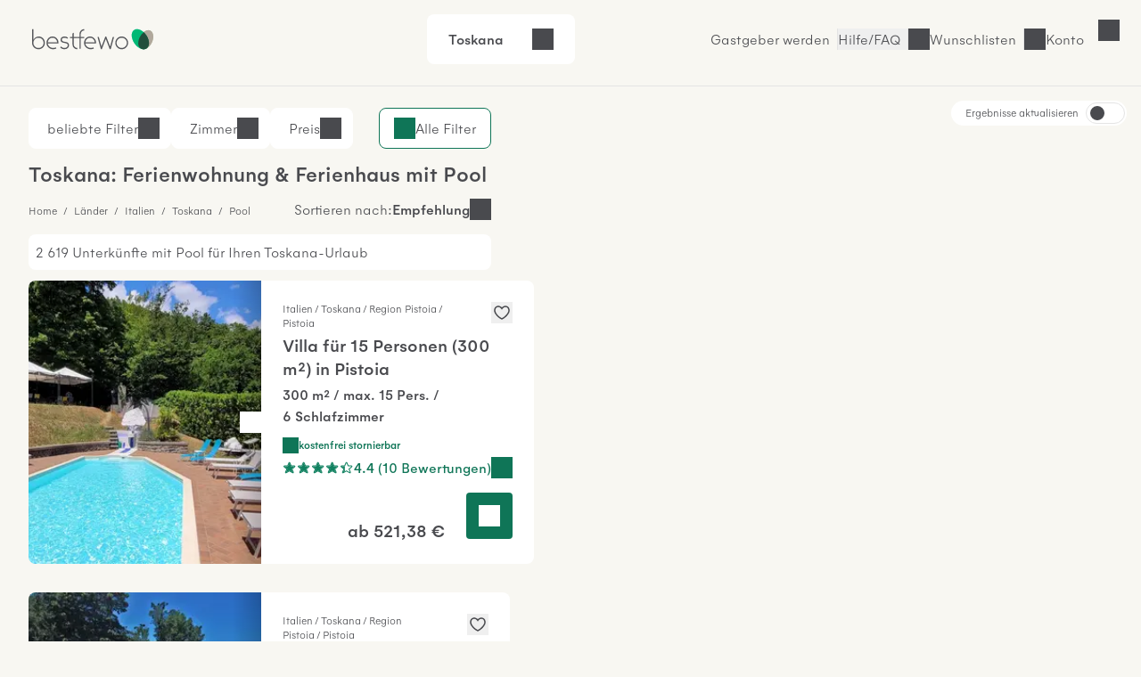

--- FILE ---
content_type: text/html; charset=UTF-8
request_url: https://www.bestfewo.de/state/toskana/detail/pool
body_size: 72451
content:
<!DOCTYPE html><html lang="de" prefix="og:http://ogp.me/ns#" class="scroll-smooth">
    <head>
        <meta charset="utf-8" />
        <meta name="viewport" content="width=device-width, initial-scale=1, minimum-scale=1.0" />
        <meta http-equiv="X-UA-Compatible" content="IE=edge" />
        <title>Ferienhaus / Ferienwohnung mit Pool in Toskana</title>

        	            <link rel="apple-touch-icon" sizes="180x180" href="/apple-touch-icon.png">
            <link rel="icon" href="/favicon.ico">
            <link rel="icon" href="/favicon.svg" type="image/svg+xml">
            <link rel="icon" type="image/png" sizes="32x32" href="/favicon-32x32.png">
            <link rel="icon" type="image/png" sizes="16x16" href="/favicon-16x16.png">
            <link rel="manifest" href="/site.webmanifest">
            <link rel="mask-icon" href="/safari-pinned-tab.svg" color="#00b875">
            <link rel="canonical" href="https://www.bestfewo.de/state/toskana/detail/pool" />            <meta name="msapplication-TileColor" content="#f8f7f2">
            <meta name="theme-color" content="#2D4D3D">
            <meta name="description" content="🏡 Ferienwohnung mit Pool in Toskana &amp; Ferienhaus mit Pool Toskana günstig mieten
" />
            <meta name="robots" content="index,follow"/>
            <meta name="author" content="bestfewo" />
                        <meta property="og:admin" content="208438835887511">
            <meta property="og:site_name" content="bestfewo">
            <meta property="og:url" content="https://www.bestfewo.de/state/toskana/detail/pool">
            <meta property="og:type" content="website" />
            <meta property="og:title" content="Ferienhaus / Ferienwohnung mit Pool in Toskana" />
            <meta property="og:description" content="🏡 Ferienwohnung mit Pool in Toskana &amp; Ferienhaus mit Pool Toskana günstig mieten
" />
            <meta name="twitter:site" content="@bestfewo">
            <meta name="twitter:card" content="summary">
            <meta name="twitter:title" content="Ferienhaus / Ferienwohnung mit Pool in Toskana" />
            <meta name="twitter:description" content="🏡 Ferienwohnung mit Pool in Toskana &amp; Ferienhaus mit Pool Toskana günstig mieten
" />
            <meta name="facebook-domain-verification" content="4a23qd7musxz5w1fcgb89xsf1bvgfy" />
                    
		
                
        	<link rel="preconnect" href="https://img.bestfewo.de"/>

        	            <link rel="stylesheet" href="/build/app.69e2bf6a.css" crossorigin="anonymous">
        
	<link rel="stylesheet" href="/build/908.a8791073.css" crossorigin="anonymous"><link rel="stylesheet" href="/build/search.80db7f72.css" crossorigin="anonymous">

        <script type="text/javascript">
    /*<![CDATA[*/
    
    var dataLayer = window.dataLayer || [];
    dataLayer.push({"content_group":"sel_province","destination_name":"Toskana","destination":{"province":"Toskana","country":"Italien"}});

        /*]]>*/
</script>
        	            <script src="/build/runtime.e3e5fbc7.js" crossorigin="anonymous" defer></script><script src="/build/979.60baa055.js" crossorigin="anonymous" defer></script><script src="/build/463.06b6c3c7.js" crossorigin="anonymous" defer></script><script src="/build/168.b23c73ce.js" crossorigin="anonymous" defer></script><script src="/build/app.196cb7d3.js" crossorigin="anonymous" defer></script>
        
	<script src="/build/811.d77e7e3f.js" crossorigin="anonymous" defer></script><script src="/build/87.dca9109f.js" crossorigin="anonymous" defer></script><script src="/build/552.52937229.js" crossorigin="anonymous" defer></script><script src="/build/search.26a5b9a9.js" crossorigin="anonymous" defer></script>

                                            <!-- Google Tag Manager -->
    <script type="text/javascript">(function (w, d, s, l, i) {
            w[l] = w[l] || [];
            w[l].push({
                'gtm.start':
                    new Date().getTime(), event: 'gtm.js'
            });
            var f = d.getElementsByTagName(s)[0],
                j = d.createElement(s), dl = l != 'dataLayer' ? '&l=' + l : '';
            j.async = true;
            j.src =
                '//www.googletagmanager.com/gtm.js?id=' + i + dl;
            f.parentNode.insertBefore(j, f);
        })(window, document, 'script', 'dataLayer', 'GTM-N7DMG6');</script>
    <!-- End Google Tag Manager -->

                            <!-- Matomo -->
<script>
    var _paq = window._paq = window._paq || [];
    /* tracker methods like "setCustomDimension" should be called before "trackPageView" */
    _paq.push(['trackPageView']);
    _paq.push(['enableLinkTracking']);
    (function () {
        var u = "https://bestfewo.matomo.cloud/";
        _paq.push(['setTrackerUrl', u + 'matomo.php']);
        _paq.push(['setSiteId', '1']);
        var d = document, g = d.createElement('script'), s = d.getElementsByTagName('script')[0];
        g.async = true;
        g.src = '//cdn.matomo.cloud/bestfewo.matomo.cloud/matomo.js';
        s.parentNode.insertBefore(g, s);
    })();
<!-- End Matomo Code -->
<!-- Matomo Tag Manager -->
    var _mtm = window._mtm = window._mtm || [];
    _mtm.push({'mtm.startTime': (new Date().getTime()), 'event': 'mtm.Start'});
    (function() {
        var d=document, g=d.createElement('script'), s=d.getElementsByTagName('script')[0];
                g.async=true; g.src='https://cdn.matomo.cloud/bestfewo.matomo.cloud/container_gKB8OYSL.js';
                s.parentNode.insertBefore(g,s);
    })();
</script>
<!-- End Matomo Tag Manager -->

            </head>
    <body>
                	<header class="flex place-items-center items-center gap-3 z-20 justify-end bg-off_white border-b border-light_grey pt-2 pb-3 px-4 md:pt-4 md:pb-6 md:px-8 ">
    <a href="/" class="mr-auto">
        <picture>
            <img src="/build/images/bestfewo_logo.svg" height="36" width="177"
                 alt="bestfewo.de Logo"
                 aria-label="Home" loading="eager"
                 class="h-9 w-36 p-2 md:p-1 ">
        </picture>
    </a>

            <div class="mx-auto">
	<div class="fixed z-10 left-0 top-14 lg:top-0 lg:relative lg:flex flex-row rounded-lg justify-between cursor-pointer w-full lg:w-fit bg-pure_white px-6 py-4" id="filterbox">
		<p class="font-medium pr-4" id="header-location">Toskana</p>
		<p id="header-date" class="pr-4"></p>
		<div class="flex justify-between">
			<p id="header-guests"></p>
			<button id="header-expand" class="icon icon-arrow-down" title="Suche öffnen"></button>
		</div>
		<p class="bg-red_light text-center py-2 text-red_dark hidden font-medium lg:hidden" id="no-date">Bitte geben Sie Ihren <span class="underline">Reisezeitraum</span> an</p>
	</div>
		<div data-issel="true" data-autosearch="false" class="fixed hidden left-0 top-14 lg:top-0 p-4 lg:p-0 z-10 bg-pure_white w-screen lg:w-fit lg:relative lg:flex-row lg:justify-evenly" id="search-form">
	<form class="w-full lg:w-1/5 relative z-20 bg-pure_white border-r lg:border-r-0 rounded-t-lg rounded-bl-none lg:rounded-tr-none lg:rounded-l-lg" autocomplete="off">
	<div class="
				  flex flex-col lg:flex-row
				  px-4 lg:h-[4.625rem] bg-pure_white
				  focus-within:border-green_dark focus-within:border-2
				  focus-within:shadow-md focus-within:shadow-black/50 relative
				  rounded-l-lg rounded-tr-lg lg:rounded-tr-none
				  border-t lg:border-y border-l border-light_grey
				  rounded-b-none lg:rounded-bl-lg
				  " id="locationDiv">
		<label for="location" class="top-1/2 -translate-y-1/2 absolute locationLabel">
            Wohin&nbspsoll&nbsp;es&nbsp;gehen?
        </label>
		<input type="text" id="location" class="text-input focus:ring-0 !border-0 w-full !pl-0 !rounded-none"/>
		<div class="absolute -z-10 invisible" id="location-width"></div>
		<span class="text-mid_grey absolute top-[2.25rem] location-autofill" id="location-autofill"></span>
	</div>
	<div class="hidden bg-transparent w-screen h-screen fixed top-28 left-0" id="locationBackdrop"></div>
	<div class="hidden absolute top-3/4 left-1/4 -ml-1 border-[18px] border-t-transparent border-x-transparent border-b-white" id="locationArrow"></div>
	<div id="searchModal" class="fixed hidden lg:absolute min-w-[22.813rem] shadow-md shadow-black/50 z-20 top-0 lg:top-[5.875rem] left-0 bg-off_white lg:bg-pure_white lg:rounded-lg overflow-scroll lg:overflow-visible">
		<button class="lg:!hidden icon icon-close my-4 ml-auto mr-4" id="locationMobileClose">Schließen</button>
		<div class="bg-pure_white py-1">
			<div class="lg:hidden relative bg-pure_white m-4">
				<input type="text" id="locationModal" class="w-full text-input active:text-input-active focus:text-input-active !border focus:!border-2 focus:border-green_dark peer"/>
				<label for="locationModal" class="locationLabel peer-focus:-translate-y-3 peer-focus:top-6 peer-focus:text-green_dark left-4 absolute transform duration-300 top-10">
                    Wohin soll es gehen?
                </label>
				<div class="absolute -z-10 invisible top-10 left-[calc(2rem_+_1px)]" id="location-width"></div>
				<span class="text-mid_grey absolute top-[2.4rem] location-autofill" id="mobileAutofill"></span>
			</div>
		</div>
		<div id="spinner" class="h-screen md:h-full w-screen md:w-full rounded-lg shadow text-center mx-auto py-8 bg-pure_white hidden">
			<div class="icon spinner-icon"></div>
		</div>
		<dl class="bg-pure_white relative rounded-lg p-4 md:p-0 w-screen md:w-full h-[calc(100vh-10.125rem)] md:h-full top-0 left-0" id="locationList"></dl>
	</div>
</form>

	<form autocomplete="off" class="w-full lg:w-2/5 bg-pure_white border-x lg:border-x-0 z-20 h-[4.625rem]">
	<div class="flex flex-row items-center">
		<div class="w-[1px] border-l border-light_grey h-12 hidden lg:block"></div>
		<div class="date-form w-1/2">
			<div class="from-date relative h-18 lg:rounded-none">
				<input readonly class="text-input dateInput w-full h-[4.625rem] placeholder:text-mid_grey focus:ring-0 focus:ring-transparent focus:border-green_dark !border-x-0 border-light_grey !rounded-none" formcontrolname="fromDate" type="text" id="from-date"/>
				<label for="from-date" id="from-date-label" class="absolute left-4 transform duration-300 top-1/2 -translate-y-1/2"
        >Anreise</label>
			</div>
		</div>
		<div class="w-[1px] border-l border-light_grey h-12"></div>
		<div class="date-form w-1/2">
			<div class="to-date h-18 relative lg:rounded-none">
				<input readonly class="text-input dateInput w-full h-[4.625rem] placeholder:text-mid_grey focus:ring-0 focus:ring-transparent focus:border-green_dark !border-x-0 border-light_grey !rounded-none" type="text" id="to-date"/>
				<label for="to-date" id="to-date-label" class="absolute left-4 transform duration-300 top-1/2 -translate-y-1/2"
        >Abreise</label>
			</div>
		</div>
		<div class="w-[1px] border-l border-light_grey h-12 hidden md:block"></div>
	</div>
	<div class="bg-transparent w-screen z-10 h-screen fixed top-28 left-0 hidden" id="dateBackdrop"></div>
	<div class="hidden duration-300 transform absolute top-3/4 left-1/4 -ml-1 border-[18px] border-t-transparent border-x-transparent border-b-white" id="dateArrow"></div>
	<div id="dateModal" class="calendar-form lg:w-[54rem] fixed hidden w-screen h-screen left-0 top-0 bg-off_white overflow-y-scroll z-20 lg:h-auto lg:overflow-hidden lg:absolute lg:!top-[5.875rem] lg:bg-pure_white lg:py-4 lg:px-6 lg:left-1/2 lg:transform lg:-translate-x-1/2 lg:rounded-lg lg:shadow-md lg:shadow-black/50">
		<div class="lg:hidden block sticky right-0 top-0 bg-off_white py-4 pr-4 pl-5 z-10">
			<div class="flex flex-row justify-between items-end pb-4 pl-1">
				<p class="h5 flex-1">Reisezeitraum</p>
				<button class="ml-auto icon icon-close" id="datesClose">Schließen</button>
			</div>
			<div class="flex flex-row items-center justify-center text-center mx-auto">
				<p class="w-11 ml-1 md:ml-2">Mo</p>
				<p class="w-11 ml-1 md:ml-2">Di</p>
				<p class="w-11 ml-1 md:ml-2">Mi</p>
				<p class="w-11 ml-1 md:ml-2">Do</p>
				<p class="w-11 ml-1 md:ml-2">Fr</p>
				<p class="w-11 ml-1 md:ml-2">Sa</p>
				<p class="w-11 ml-1 md:ml-2">So</p>
			</div>
		</div>
		<div class="bg-pure_white p-4 rounded-lg lg:rounded-none">
			<p class="font-medium ml-2 hidden lg:block">
				<span id="fromText" class="hidden">Bitte wählen Sie Ihr Anreisedatum aus:</span>
				<span id="toText" class="hidden">Bitte wählen Sie Ihr Abreisedatum aus:</span>
			</p>
			<div id="formCalendar" class="hidden lg:hidden">
	<div class="flex min-w-max flex-col md:gap-16 md:flex-row md:justify-between">
		<div class="flex flex-col w-1/2" id="currentMonthDiv">
			<div class="month-heading mt-4 mb-2 mx-2 md:mt-5 md:mb-5 w-full font-medium md:text-center">
				<button class="button btn-prev icon icon-arrow-left" id="prevBtn" title="vorheriger Monat"></button>
				<p id="currentMonthName"></p>
			</div>
			<div class="grid grid-cols-7 text-center h-10">
				<p>Mo</p>
				<p>Di</p>
				<p>Mi</p>
				<p>Do</p>
				<p>Fr</p>
				<p>Sa</p>
				<p>So</p>
			</div>
			<div id="currentMonthDays"></div>
		</div>

		<div class="flex flex-col w-1/2" id="nextMonthDiv">
			<div class="month-heading mt-4 mb-2 mx-2 md:mt-5 md:mb-5 w-full font-medium md:text-center">
				<p id="nextMonthName"></p>
				<button class="button btn-next icon icon-arrow-right" id="nextBtn" title="nächster Monat"></button>
			</div>
			<div class="grid grid-cols-7 text-center h-10">
				<p>Mo</p>
				<p>Di</p>
				<p>Mi</p>
				<p>Do</p>
				<p>Fr</p>
				<p>Sa</p>
				<p>So</p>
			</div>
			<div id="nextMonthDays"></div>
		</div>
	</div>
</div>

<div id="mobileFormCalendar" class="mb-[calc(9rem_+_env(safe-area-inset-bottom,1rem))] lg:hidden">
	<div class="flex min-w-max flex-col">
		<div class="flex flex-col w-full" id="monthsList">
		</div>
	</div>
</div>

			<div class="flex flex-row gap-1 items-center ml-2 mt-4">
				<button id="confirmButton" class="!px-4 !py-2 button button--secondary ml-auto hidden">
					Übernehmen
				</button>
			</div>
		</div>
		<div class="bg-off_white p-4 mt-4 w-full fixed shadow bottom-0 left-0 border-t border-light_grey lg:hidden">
			<button id="mobileConfirmButton" class="button button--small w-full button--primary">
				<span>Übernehmen</span>
			</button>
		</div>
	</div>
</form>

	<form id="guestForm" class="w-full z-20 lg:w-2/5 flex flex-col bg-pure_white lg:border lg:border-light_grey lg:border-l-0 lg:!border-t lg:rounded-br-lg lg:rounded-tr-lg lg:!px-0 border border-light_grey border-t-0">
	<div class="items-center lg:h-18 pb-4 lg:pb-0 rounded-b-lg relative justify-between flex flex-col lg:flex-row" id="guestDiv">
		<div id="guestInnerDiv" class="h-[4.625rem] lg:border-light_grey lg:border-0 rounded-b-lg min-w-[10.5rem] w-full lg:w-1/2 lg:mr-1">
			<div class="absolute top-6 left-4 transform duration-300" id="guestDivLabel">
				Wer kommt mit?
			</div>
			<div class="hidden text-input !border-0 mt-px w-full !pl-0 lg:!pl-4" id="guestCount"></div>
		</div>
		<button class="button button--primary w-3/4 mx-4 !py-6 lg:w-1/2 my-1 lg:mr-1 text-pure_white" id="searchBtn">
			<span id="searchBtnTxt">Suchen</span>
		</button>
	</div>
	<div class="bg-transparent w-screen h-screen fixed top-28 left-0 hidden" id="guestBackdrop"></div>
	<div class="hidden lg:hidden absolute top-3/4 left-[67%] -ml-1 border-[18px] border-t-transparent border-x-transparent border-b-white" id="guestArrow"></div>
	<div id="guestModal" class="hidden h-full w-full fixed top-0 bg-off_white pt-4 lg:h-auto lg:z-10 lg:absolute lg:top-[5.875rem] lg:right-0 lg:w-[28.75rem] lg:p-8 lg:bg-pure_white lg:rounded-lg lg:shadow-md lg:shadow-black/50">
		<button class="lg:hidden icon icon-close ml-auto mb-4 pr-4 font-medium" id="guestMobileClose">
			Schließen
		</button>
		<div class="bg-pure_white rounded-lg h-[calc(100vh-9rem)] pb-4 overflow-y-scroll pt-4 px-4 lg:h-auto lg:rounded-none lg:pb-0 lg:overflow-hidden lg:pt-0 lg:px-0">
			<div class="flex flex-row justify-between bg-pure_white mb-8">
				<div>
					<label for="number-of-guests" class="font-medium w-1/2">Erwachsene</label>
					<p>Ab 18 Jahren</p>
				</div>
				<div class="w-1/3 flex flex-row justify-between icon-minus rounded-lg">
					<button title="Erwachsenen entfernen" class="self-center icon icon-minus border rounded-lg hover:border-green_dark"  id="removeGuest"></button>
					<input readonly type="text" class="appearance-none w-full text-center border-0 p-0 flex-1 disabledInput" min="1" id="number-of-guests"/>
					<button title="Erwachsenen hinzufügen" class="self-center icon icon-plus border-2 border-green_dark rounded-lg hover:border-green_dark" id="addGuest"></button>
				</div>
			</div>
			<div class="flex flex-col justify-between bg-pure_white rounded-lg mb-8">
				<div class="flex flex-row justify-between">
					<div>
						<label for="number-of-kids" class="font-medium w-1/2">Kinder</label>
						<p>0 - 17 Jahre</p>
					</div>
					<div class="w-1/3 flex flex-row align-middle justify-between">
						<button title="Kind entfernen" class="self-center icon icon-minus border rounded-lg hover:border-green_dark" id="removeKid"></button>
						<input readonly type="text" class="appearance-none w-full text-center border-0 p-0 flex-1 disabledInput" min="0" id="number-of-kids"/>
						<button title="Kind hinzufügen" class="self-center icon icon-plus border-2 border-green_dark rounded-lg hover:border-green_dark" id="addKid"></button>
					</div>
				</div>
				<div id="childAgesDiv" class="mt-4 flex flex-row justify-between gap-4 lg:gap-0 flex-wrap"></div>
			</div>
			<div class="flex flex-row justify-between bg-pure_white rounded-lg">
				<label for="number-of-pets" class="w-1/2 font-medium">
                    Haustiere
                </label>
				<div class="w-1/3 flex flex-row justify-between">
					<button title="Haustier entfernen" class="self-center icon icon-minus border rounded-lg hover:border-green_dark" id="removePet"></button>
					<input readonly type="text" class="appearance-none w-full text-center border-0 p-0 flex-1 disabledInput" min="0" id="number-of-pets"/>
					<button title="Haustier hinzufügen" class="self-center icon icon-plus border-2 border-green_dark hover:border-green_dark rounded-lg" id="addPet"></button>
				</div>
			</div>
		</div>
		<div class="pt-4 hidden lg:flex">
			<p class="text-red_darkest hidden" id="childError"></p>
			<button class="!px-4 !py-2 mt-8 button button--secondary ml-auto" id="confirmGuests">Übernehmen</button>
		</div>
		<div id="mobileGuestFooter" class="z-20 hidden fixed bottom-4 w-full px-4 pb-8 bg-pure_white">
			<p class="text-red_darkest hidden" id="mobileChildError"></p>
			<button class="w-full p-4 button button--primary" id="mobileConfirmGuests">Speichern und übernehmen</button>
		</div>
	</div>
</form>

</div>
</div>

        
                    <a href="/gastgeber" class="hidden  hover:text-oxford_green xl:inline-block border-r border-light_grey pr-2">Gastgeber werden</a>
        
        <button class="before:md:hidden icon icon-phone font-light hover:text-oxford_green border-r border-light_grey pr-2">
            <a class="hidden md:block" href="/faq">Hilfe/FAQ</a>
        </button>

                    <p class="icon icon-heart cursor-pointer hover:text-oxford_green border-r border-light_grey pr-2" id="wishlistLogin"><span class="hidden md:block">Wunschlisten</span></p>
        
                    <p id="login" class="icon cursor-pointer mr-9 hover:text-oxford_green lg:mr-8 icon-user">
                <span class="hidden md:block">Konto</span>
            </p>
        
            </header>
<div id="loginSelectModal" class="w-screen h-screen top-0 left-0 fixed hidden z-30">
  <div id="loginSelectBackdrop" class="w-screen h-screen bg-warm_anthrazite/70"></div>
  <div id ="loginSelectContent" class="w-96 h-screen fixed top-0 right-0 bg-pure_white p-8 overflow-auto">
    <div id="loggedOut" >
      <div class="flex justify-between">
        <p class="font-medium mb-8" id="modalHeading">Konto</p>
        <button id="loginSelectClose" title="Login Modal schließen" class="icon icon-close w-4 h-4"></button>
      </div>
      <div class="mb-14">
        <p class="font-medium mb-6"><span id="loginHeading">Für Urlauber</span></p>
        <button id="loginUserButton" class="button button--primary button--full px-8 py-4 mb-4">Anmelden</button>
        <button id="registerUserButton" class="button button--secondary button--full px-8 py-4">Registrieren</button>
      </div>
      <div id="pvLogin" class="mb-14">
        <p class="font-medium mb-6">Für Gastgeber</p>
        <a href="https://gastgeber.login.bestfewo.de/" class="block button button--primary button--full px-8 py-4 mb-4">Anmelden</a>
        <a href="/gastgeber" class="block button button--secondary button--full px-8 py-4">Registrieren</a>
      </div>
      <div id="agencyLogin" >
        <p class="font-medium mb-6">Für Reisebüros</p>
        <a href="/reisebuero/login" class="block button button--primary button--full px-8 py-4 mb-4">Anmelden</a>
        <a href="/reisebuero/registrierung" class="block button button--secondary button--full px-8 py-4">Registrieren</a>
      </div>
    </div>
    <div id="registerUserModal" class="hidden">
      <div class="icon spinner-icon-large mt-20 ml-32"></div>
    </div>
    <div id="loginUserModal" class="hidden">
      <div class="icon spinner-icon-large mt-20 ml-32"></div>
    </div>
    <div id="loggedIn" class="hidden">
      <div class="flex justify-between mb-8">
                <p>Hallo <span class="font-medium">Gast</span></p>
        <button id="loggedInClose" title="Login Modal schließen" class="icon icon-close w-4 h-4"></button>
      </div>
      <a href="/mein-bestfewo" class="mb-6 icon icon-heart flex w-full font-medium"><span class="flex-1 text-left">Wunschlisten</span><i class="icon icon-arrow-right"></i></a>
              <hr class="w-full text-light_grey my-8">
      <a href="/logout" class="button block button--secondary px-8 py-4 mb-8">Abmelden</a>
    </div>
    <div id="account" class="hidden">
      <div class="icon spinner-icon-large mt-20 ml-32"></div>
    </div>
  </div>
</div>

        	<div class="h-8 lg:h-0" id="placeholder"></div>
		<div class="sel-grid">
		<main class="sel-grid--list" id="sel-list">
			

<section class="hidden md:block" id="filters" data-filters="{&quot;pets&quot;:{&quot;name&quot;:&quot;pets&quot;,&quot;data&quot;:{&quot;10&quot;:1,&quot;8&quot;:3,&quot;7&quot;:17,&quot;5&quot;:19,&quot;4&quot;:24,&quot;3&quot;:94,&quot;2&quot;:429,&quot;1&quot;:1515}},&quot;classifications&quot;:{&quot;name&quot;:&quot;classifications&quot;,&quot;data&quot;:[]},&quot;features&quot;:{&quot;name&quot;:&quot;features&quot;,&quot;data&quot;:{&quot;Ausstattung&quot;:{&quot;64&quot;:{&quot;name&quot;:&quot;WLAN&quot;,&quot;count&quot;:2302},&quot;96&quot;:{&quot;name&quot;:&quot;K\u00fcche&quot;,&quot;count&quot;:2122},&quot;1&quot;:{&quot;name&quot;:&quot;TV&quot;,&quot;count&quot;:2101},&quot;40&quot;:{&quot;name&quot;:&quot;Heizung&quot;,&quot;count&quot;:2071},&quot;8&quot;:{&quot;name&quot;:&quot;Waschmaschine&quot;,&quot;count&quot;:2056},&quot;9&quot;:{&quot;name&quot;:&quot;Geschirrsp\u00fcler&quot;,&quot;count&quot;:1508},&quot;7&quot;:{&quot;name&quot;:&quot;Internetzugang&quot;,&quot;count&quot;:1360},&quot;46&quot;:{&quot;name&quot;:&quot;K\u00fchlschrank&quot;,&quot;count&quot;:1188},&quot;44&quot;:{&quot;name&quot;:&quot;Klimaanlage&quot;,&quot;count&quot;:1171},&quot;47&quot;:{&quot;name&quot;:&quot;Mikrowelle&quot;,&quot;count&quot;:1156},&quot;32&quot;:{&quot;name&quot;:&quot;F\u00f6n&quot;,&quot;count&quot;:796},&quot;21&quot;:{&quot;name&quot;:&quot;Backofen&quot;,&quot;count&quot;:526},&quot;67&quot;:{&quot;name&quot;:&quot;Badewanne&quot;,&quot;count&quot;:467},&quot;59&quot;:{&quot;name&quot;:&quot;Tiefk\u00fchlfach&quot;,&quot;count&quot;:293},&quot;23&quot;:{&quot;name&quot;:&quot;Bettw\u00e4sche vorhanden&quot;,&quot;count&quot;:267},&quot;42&quot;:{&quot;name&quot;:&quot;Kamin oder Ofen&quot;,&quot;count&quot;:262},&quot;68&quot;:{&quot;name&quot;:&quot;DVD-Player&quot;,&quot;count&quot;:150},&quot;61&quot;:{&quot;name&quot;:&quot;W\u00e4schetrockner&quot;,&quot;count&quot;:116},&quot;38&quot;:{&quot;name&quot;:&quot;Handt\u00fccher vorhanden&quot;,&quot;count&quot;:72},&quot;17&quot;:{&quot;name&quot;:&quot;Aufzug&quot;,&quot;count&quot;:16},&quot;89&quot;:{&quot;name&quot;:&quot;Eigener Whirlpool&quot;,&quot;count&quot;:3}},&quot;Au\u00dfenbereich&quot;:{&quot;88&quot;:{&quot;name&quot;:&quot;PKW Parkm\u00f6glichkeit&quot;,&quot;count&quot;:2456},&quot;37&quot;:{&quot;name&quot;:&quot;Grillm\u00f6glichkeit&quot;,&quot;count&quot;:2020},&quot;34&quot;:{&quot;name&quot;:&quot;Gartennutzung&quot;,&quot;count&quot;:1787},&quot;58&quot;:{&quot;name&quot;:&quot;Terrasse&quot;,&quot;count&quot;:1696},&quot;87&quot;:{&quot;name&quot;:&quot;Grundst\u00fcck umz\u00e4unt&quot;,&quot;count&quot;:1080},&quot;22&quot;:{&quot;name&quot;:&quot;Balkon&quot;,&quot;count&quot;:351},&quot;94&quot;:{&quot;name&quot;:&quot;E-Ladestation f\u00fcr Autos&quot;,&quot;count&quot;:162},&quot;84&quot;:{&quot;name&quot;:&quot;Wintergarten&quot;,&quot;count&quot;:14},&quot;86&quot;:{&quot;name&quot;:&quot;Fahrradabstellplatz&quot;,&quot;count&quot;:8}},&quot;Wellness&quot;:{&quot;65&quot;:{&quot;name&quot;:&quot;Pool&quot;,&quot;count&quot;:2620},&quot;62&quot;:{&quot;name&quot;:&quot;Whirlpool&quot;,&quot;count&quot;:182},&quot;13&quot;:{&quot;name&quot;:&quot;Sauna&quot;,&quot;count&quot;:92},&quot;31&quot;:{&quot;name&quot;:&quot;Fitnessraum&quot;,&quot;count&quot;:35},&quot;54&quot;:{&quot;name&quot;:&quot;Solarium&quot;,&quot;count&quot;:3},&quot;76&quot;:{&quot;name&quot;:&quot;Eigene Sauna&quot;,&quot;count&quot;:2}},&quot;Service&quot;:{&quot;12&quot;:{&quot;name&quot;:&quot;Haustiere erlaubt&quot;,&quot;count&quot;:1529},&quot;85&quot;:{&quot;name&quot;:&quot;Haustiere verboten&quot;,&quot;count&quot;:1086},&quot;33&quot;:{&quot;name&quot;:&quot;Fr\u00fchst\u00fcck m\u00f6glich&quot;,&quot;count&quot;:114},&quot;73&quot;:{&quot;name&quot;:&quot;Haustiere auf Anfrage&quot;,&quot;count&quot;:19},&quot;90&quot;:{&quot;name&quot;:&quot;Br\u00f6tchenservice&quot;,&quot;count&quot;:7},&quot;14&quot;:{&quot;name&quot;:&quot;Abholservice&quot;,&quot;count&quot;:1}},&quot;Freizeit&quot;:{&quot;60&quot;:{&quot;name&quot;:&quot;Tischtennis&quot;,&quot;count&quot;:627},&quot;25&quot;:{&quot;name&quot;:&quot;Bootsverleih&quot;,&quot;count&quot;:434},&quot;50&quot;:{&quot;name&quot;:&quot;Reitm\u00f6glichkeit&quot;,&quot;count&quot;:298},&quot;57&quot;:{&quot;name&quot;:&quot;Tennis&quot;,&quot;count&quot;:267},&quot;29&quot;:{&quot;name&quot;:&quot;Fahrradverleih&quot;,&quot;count&quot;:190},&quot;16&quot;:{&quot;name&quot;:&quot;Angeln&quot;,&quot;count&quot;:92},&quot;36&quot;:{&quot;name&quot;:&quot;Golf&quot;,&quot;count&quot;:33}},&quot;Geeignet f\u00fcr&quot;:{&quot;10&quot;:{&quot;name&quot;:&quot;Nichtraucher&quot;,&quot;count&quot;:1820},&quot;30&quot;:{&quot;name&quot;:&quot;Familienfreundlich&quot;,&quot;count&quot;:41},&quot;81&quot;:{&quot;name&quot;:&quot;Raucher&quot;,&quot;count&quot;:13},&quot;6&quot;:{&quot;name&quot;:&quot;Seniorengerecht&quot;,&quot;count&quot;:4},&quot;15&quot;:{&quot;name&quot;:&quot;Allergikergerecht&quot;,&quot;count&quot;:1}},&quot;Urlaub mit Kind&quot;:{&quot;43&quot;:{&quot;name&quot;:&quot;Kinderbett&quot;,&quot;count&quot;:1088},&quot;55&quot;:{&quot;name&quot;:&quot;Spielplatz&quot;,&quot;count&quot;:326},&quot;20&quot;:{&quot;name&quot;:&quot;Babyhochstuhl&quot;,&quot;count&quot;:209},&quot;19&quot;:{&quot;name&quot;:&quot;Babybett&quot;,&quot;count&quot;:144},&quot;18&quot;:{&quot;name&quot;:&quot;Kinderbetreuung&quot;,&quot;count&quot;:10}},&quot;Umgebung&quot;:{&quot;45&quot;:{&quot;name&quot;:&quot;Meerblick \/ Seeblick&quot;,&quot;count&quot;:97},&quot;75&quot;:{&quot;name&quot;:&quot;Direkt an der Skipiste&quot;,&quot;count&quot;:6}},&quot;Winterurlaub&quot;:{&quot;92&quot;:{&quot;name&quot;:&quot;Wintersport&quot;,&quot;count&quot;:41},&quot;53&quot;:{&quot;name&quot;:&quot;Ski&quot;,&quot;count&quot;:23}},&quot;Urlaub mit Handicap&quot;:{&quot;51&quot;:{&quot;name&quot;:&quot;Rollstuhlfreundlich&quot;,&quot;count&quot;:4},&quot;91&quot;:{&quot;name&quot;:&quot;Behindertenfreundlich&quot;,&quot;count&quot;:1}}}},&quot;rooms&quot;:{&quot;name&quot;:&quot;rooms&quot;,&quot;data&quot;:{&quot;10&quot;:18,&quot;8&quot;:57,&quot;7&quot;:113,&quot;6&quot;:231,&quot;5&quot;:383,&quot;4&quot;:647,&quot;3&quot;:1093,&quot;2&quot;:1986,&quot;1&quot;:2567}},&quot;types&quot;:{&quot;name&quot;:&quot;types&quot;,&quot;data&quot;:{&quot;3&quot;:{&quot;name&quot;:&quot;Ferienhaus&quot;,&quot;count&quot;:1485},&quot;4&quot;:{&quot;name&quot;:&quot;Ferienwohnung&quot;,&quot;count&quot;:1134},&quot;15&quot;:{&quot;name&quot;:&quot;Villa&quot;,&quot;count&quot;:117},&quot;10&quot;:{&quot;name&quot;:&quot;Bauernhof&quot;,&quot;count&quot;:85},&quot;20&quot;:{&quot;name&quot;:&quot;Doppelhaush\u00e4lfte&quot;,&quot;count&quot;:14},&quot;46&quot;:{&quot;name&quot;:&quot;Mobilheim&quot;,&quot;count&quot;:11},&quot;25&quot;:{&quot;name&quot;:&quot;Bungalow&quot;,&quot;count&quot;:9},&quot;30&quot;:{&quot;name&quot;:&quot;Luxus-Ferienhaus&quot;,&quot;count&quot;:3},&quot;22&quot;:{&quot;name&quot;:&quot;Schloss&quot;,&quot;count&quot;:1}}},&quot;cancellation&quot;:{&quot;name&quot;:&quot;cancellation&quot;,&quot;data&quot;:{&quot;cancellation_free&quot;:{&quot;count&quot;:730,&quot;name&quot;:&quot;Kostenlose Stornierung&quot;},&quot;cancellation_friendly&quot;:{&quot;count&quot;:2601,&quot;name&quot;:&quot;freundliche Stornierungsbedingungen&quot;}}},&quot;ratings&quot;:{&quot;name&quot;:&quot;ratings&quot;,&quot;data&quot;:{&quot;count&quot;:1587,&quot;total_ratings&quot;:11633,&quot;avg&quot;:4.337900798298021}},&quot;distanceToSea&quot;:{&quot;name&quot;:&quot;distanceToSea&quot;,&quot;data&quot;:{&quot;100&quot;:13,&quot;250&quot;:50,&quot;1000&quot;:148,&quot;5000&quot;:229,&quot;10000&quot;:427}},&quot;bathrooms&quot;:{&quot;name&quot;:&quot;bathrooms&quot;,&quot;data&quot;:{&quot;9&quot;:8,&quot;8&quot;:17,&quot;7&quot;:43,&quot;6&quot;:84,&quot;5&quot;:145,&quot;4&quot;:236,&quot;3&quot;:377,&quot;2&quot;:685,&quot;1&quot;:1236}}}">
    
<div class="hidden md:flex flex-row relative pt-6 mt-10 lg:mt-0 md:justify-end lg:justify-between w-full">
	<div class="hidden lg:flex flex-row gap-3 ">
		<button class="flex flex-row bg-pure_white border border-pure_white pl-4 pr-3 py-[10px] rounded-lg modalBtn" id="top-filters">
			<p class="pl-1">beliebte Filter
				<span class="hidden font-medium" id="top-number"></span>
			</p>
			<i class="icon icon-arrow-down"></i>
		</button>
		<button class="flex flex-row bg-pure_white border border-pure_white pl-4 pr-3 py-[10px] rounded-lg modalBtn" id="rooms-filters">
			<p class="pl-1">Zimmer
				<span class="hidden font-medium" id="rooms-number"></span>
			</p>
			<i class="icon icon-arrow-down"></i>
		</button>
		<button class="flex flex-row bg-pure_white border border-pure_white pl-4 pr-3 py-[10px] rounded-lg modalBtn" id="price-filters">
			<p class="pl-1">Preis
				<span class="hidden font-medium" id="price-number"></span>
			</p>
			<i class="icon icon-arrow-down"></i>
		</button>
			</div>
	<button class="border-green_dark bg-pure_white border text-green_dark rounded-lg px-4 py-[10px] icon icon-filters filters items-center h-fit modalBtn" id="all-filters">
		<span class="text-warm_anthrazite">Alle Filter</span>
		<span class="filter-number items-center justify-center hidden text-warm_anthrazite"></span>
	</button>
	<div class="fixed top-0 left-0 w-screen h-screen hidden backdrop" id="top-filters-backdrop"></div>
	<div class="absolute hidden bg-pure_white rounded-lg top-20 w-2/3 p-6 z-20 shadow-bf" id="top-filters-modal">
					<div class="flex flex-row pb-4">
				<input id="top-type-3" data-key="type" data-value="3" type="checkbox" class="appearance-none cursor-pointer checked:icon-checkmark text-black checked:!bg-green_dark !border-light_grey border hover:border-green_dark focus:ring-transparent grid place-content-center typeChecks type-3 topFilters rounded-sm w-6 h-6 filter"/>
				<label for="top-type-3" id="top-type-label-3" class="pl-4 cursor-pointer">Ferienhaus</label>
			</div>
					<div class="flex flex-row pb-4">
				<input id="top-type-4" data-key="type" data-value="4" type="checkbox" class="appearance-none cursor-pointer checked:icon-checkmark text-black checked:!bg-green_dark !border-light_grey border hover:border-green_dark focus:ring-transparent grid place-content-center typeChecks type-4 topFilters rounded-sm w-6 h-6 filter"/>
				<label for="top-type-4" id="top-type-label-4" class="pl-4 cursor-pointer">Ferienwohnung</label>
			</div>
					<div class="flex flex-row pb-4">
				<input id="top-feature-12" data-key="feature" data-value="12" type="checkbox" class="appearance-none cursor-pointer checked:icon-checkmark text-black checked:!bg-green_dark !border-light_grey border hover:border-green_dark focus:ring-transparent grid place-content-center featureChecks feature-12 topFilters rounded-sm w-6 h-6 filter"/>
				<label for="top-feature-12" id="top-feature-label-12" class="pl-4 cursor-pointer">Haustiere erlaubt</label>
			</div>
					<div class="flex flex-row pb-4">
				<input id="top-feature-64" data-key="feature" data-value="64" type="checkbox" class="appearance-none cursor-pointer checked:icon-checkmark text-black checked:!bg-green_dark !border-light_grey border hover:border-green_dark focus:ring-transparent grid place-content-center featureChecks feature-64 topFilters rounded-sm w-6 h-6 filter"/>
				<label for="top-feature-64" id="top-feature-label-64" class="pl-4 cursor-pointer">WLAN</label>
			</div>
					<div class="flex flex-row pb-4">
				<input id="top-bedrooms-2" data-key="bedrooms" data-value="2" type="checkbox" class="appearance-none cursor-pointer checked:icon-checkmark text-black checked:!bg-green_dark !border-light_grey border hover:border-green_dark focus:ring-transparent grid place-content-center bedroomsChecks bedrooms-2 topFilters rounded-sm w-6 h-6 filter"/>
				<label for="top-bedrooms-2" id="top-bedrooms-label-2" class="pl-4 cursor-pointer">mind. 2 Schlafzimmer</label>
			</div>
					<div class="flex flex-row pb-4">
				<input id="top-feature-45" data-key="feature" data-value="45" type="checkbox" class="appearance-none cursor-pointer checked:icon-checkmark text-black checked:!bg-green_dark !border-light_grey border hover:border-green_dark focus:ring-transparent grid place-content-center featureChecks feature-45 topFilters rounded-sm w-6 h-6 filter"/>
				<label for="top-feature-45" id="top-feature-label-45" class="pl-4 cursor-pointer">Meerblick / Seeblick</label>
			</div>
					<div class="flex flex-row pb-4">
				<input id="top-feature-88" data-key="feature" data-value="88" type="checkbox" class="appearance-none cursor-pointer checked:icon-checkmark text-black checked:!bg-green_dark !border-light_grey border hover:border-green_dark focus:ring-transparent grid place-content-center featureChecks feature-88 topFilters rounded-sm w-6 h-6 filter"/>
				<label for="top-feature-88" id="top-feature-label-88" class="pl-4 cursor-pointer">PKW-Parkmöglichkeit</label>
			</div>
				<div class="flex flex-row justify-between pt-8 items-center gap-2">
			<button class="underline" id="reset-top-filters">Zurücksetzen</button>
			<button class="button button--primary flex flex-col px-4 !py-1 apply-filters">
				<p class="font-medium py-3">Filter anwenden<span class="search-count"></span>
				</p>
			</button>
		</div>
	</div>
	<div class="fixed top-0 left-0 w-screen h-screen hidden backdrop" id="rooms-filters-backdrop"></div>
	<div class="absolute hidden bg-pure_white rounded-lg top-20 w-2/3 p-6 z-20 shadow-bf" id="rooms-filters-modal">
		<p class="font-medium h4">Zimmer</p>
		<div class="flex flex-row w-full justify-between border rounded-lg py-6 px-4 mt-4 items-center border-light_grey">
			<label for="bedrooms" class="font-medium w-1/2">Schlafzimmer</label>
			<div class="flex flex-row items-center w-1/2 justify-between">
				<button title="Schlafzimmer entfernen" class="icon icon-minus bed-minus px-2 disabled:border-light_grey disabled:text-light_grey border-warm_anthrazite" disabled="true"></button>
				<input type="text" class="border-0 p-0 flex-1 w-1/2 text-center bedrooms" value="beliebig" name="Schlafzimmer" id="bedrooms"/>
				<button title="Schlafzimmer hinzufügen" class="icon icon-plus bed-plus px-2 border-warm_anthrazite"></button>
			</div>
		</div>
		<div class="flex flex-row w-full justify-between border rounded-lg py-6 px-4 mt-2 items-center border-light_grey">
			<label for="bathrooms" class="font-medium w-1/2">Badezimmer</label>
			<div class="flex flex-row items-center w-1/2 justify-between">
				<button title="Badezimmer entfernen" class="icon icon-minus bath-minus px-2 disabled:border-light_grey disabled:text-light_grey border-warm_anthrazite" disabled="true"></button>
				<input type="text" class="border-0 p-0 flex-1 w-1/2 text-center bathrooms" value="beliebig" name="Badezimmer" id="bathrooms"/>
				<button title="Badezimmer hinzufügen" class="icon icon-plus bath-plus px-2 border-warm_anthrazite"></button>
			</div>
		</div>
		<div class="flex flex-row justify-between pt-8 items-center gap-2">
			<button class="underline" id="reset-rooms-filters">Zurücksetzen</button>
			<button class="button button--primary flex flex-col px-4 !py-1 apply-filters">
				<p class="font-medium py-3">Filter anwenden<span class="search-count"></span>
				</p>
			</button>
		</div>
	</div>
	<div class="fixed top-0 left-0 w-screen h-screen hidden backdrop" id="price-filters-backdrop"></div>
	<div class="absolute hidden bg-pure_white rounded-lg top-20 w-2/3 lg:w-[22.75rem] p-6 z-20 shadow-bf" id="price-filters-modal">
		<p class="h4 pt-6 pb-4 font-medium flex items-end justify-between">Gesamtpreis</p>
		<p class="hidden bg-soft_mint px-4 pt-6 pb-4 priceNoDate" id="priceNoDate">Bitte fügen Sie einen
			<button class="underline" id="priceCal">Reisezeitraum</button>
			hinzu, bevor Sie nach einem Budget filtern.</p>
		<div class="flex flex-row pb-4 w-full gap-4 justify-between priceDate" id="priceDate">
			<div class="flex flex-col min-w-[6.25rem]">
				<label class="cursor-pointer" for="min_price">Min. €</label>
				<input type="text" inputmode="numeric" placeholder="0" pattern="[0-9.,]*" id="min_price" class="focus:placeholder:text-transparent focus:ring-green_dark w-32 focus:border-green_dark minPrices mt-1 h-12 pt-[10px] px-4 pb-3 rounded-lg border border-light_grey"/>
			</div>
			<span class="icon icon-minus px-2"></span>
			<div class="flex flex-col min-w-[6.25rem]">
				<label class="cursor-pointer" for="max_price">Max. €</label>
				<input type="text" inputmode="numeric" placeholder="5000" pattern="[0-9.,]*" id="max_price" class="focus:placeholder:text-transparent focus:ring-green_dark w-32 focus:border-green_dark maxPrices mt-1 h-12 pt-[10px] px-4 pb-3 rounded-lg border border-light_grey"/>
			</div>
		</div>
		<div class="flex flex-row justify-between pt-4 items-center gap-2 border-t border-light_grey">
			<button class="underline resetPrices" id="reset-price-filters">Zurücksetzen</button>
			<button class="button button--primary flex flex-col px-4 !py-1 apply-filters">
				<p class="font-medium py-3">Anwenden<span class="search-count"></span>
				</p>
			</button>
		</div>
	</div>
</div>

<div class="flex flex-row w-screen h-full fixed top-0 left-0 z-30 hidden" id="all-filters-modal">
	<div class="hidden lg:hidden w-screen h-screen bg-black opacity-30 close-filters cursor-pointer backdrop" id="all-filters-backdrop"></div>
	<div class="flex flex-col h-full w-screen md:w-1/2 lg:min-w-[45.875rem] bg-pure_white">
		<div class="sticky top-0 bg-white flex flex-col px-4  border-b border-light_grey z-10 lg:px-12">
			<div class="flex justify-between items-center w-full bg-white">
				<button title="Fenster schließen" class="ml-4 my-4 md:ml-auto icon icon-close close-filters self-end" id="close-filters"></button>
			</div>
			<div>
				<p id="selectedFiltersTitle" class="h3 pb-4 hidden">Ausgewählte Filter</p>
				<div id="selectedFilters" class="flex flex-row overflow-y-auto w-full mb-3"></div>
			</div>
		</div>
		<div id="filterList" class="px-4 bg-pure_white rounded-t-3xl py-4 lg:px-12 flex-1 overflow-auto mb-[calc(3.5rem_+_env(safe-area-inset-bottom,1rem))] lg:mb-0">
			<p class="h4 pt-6 pb-4 font-medium">beliebte Filter</p>
							<div class="flex flex-row pb-4 lg:inline-flex lg:w-[32%]">
					<input 
    id="modal-type-3"
    type="checkbox" 
            data-value="3"
            class="appearance-none cursor-pointer checked:icon-checkmark checked:!bg-green_dark text-black  !border-light_grey border hover:border-green_dark focus:ring-transparent grid place-content-center rounded  typeChecks filter type-3  w-6 h-6 checked:!border-0"/>
					<label for="modal-type-3" id="modal-type-label-3" class="pl-4 cursor-pointer">Ferienhaus</label>
				</div>
							<div class="flex flex-row pb-4 lg:inline-flex lg:w-[32%]">
					<input 
    id="modal-type-4"
    type="checkbox" 
            data-value="4"
            class="appearance-none cursor-pointer checked:icon-checkmark checked:!bg-green_dark text-black  !border-light_grey border hover:border-green_dark focus:ring-transparent grid place-content-center rounded  typeChecks filter type-4  w-6 h-6 checked:!border-0"/>
					<label for="modal-type-4" id="modal-type-label-4" class="pl-4 cursor-pointer">Ferienwohnung</label>
				</div>
							<div class="flex flex-row pb-4 lg:inline-flex lg:w-[32%]">
					<input 
    id="modal-feature-12"
    type="checkbox" 
            data-value="12"
            class="appearance-none cursor-pointer checked:icon-checkmark checked:!bg-green_dark text-black  !border-light_grey border hover:border-green_dark focus:ring-transparent grid place-content-center rounded  featureChecks filter feature-12  w-6 h-6 checked:!border-0"/>
					<label for="modal-feature-12" id="modal-feature-label-12" class="pl-4 cursor-pointer">Haustiere erlaubt</label>
				</div>
							<div class="flex flex-row pb-4 lg:inline-flex lg:w-[32%]">
					<input 
    id="modal-feature-64"
    type="checkbox" 
            data-value="64"
            class="appearance-none cursor-pointer checked:icon-checkmark checked:!bg-green_dark text-black  !border-light_grey border hover:border-green_dark focus:ring-transparent grid place-content-center rounded  featureChecks filter feature-64  w-6 h-6 checked:!border-0"/>
					<label for="modal-feature-64" id="modal-feature-label-64" class="pl-4 cursor-pointer">WLAN</label>
				</div>
							<div class="flex flex-row pb-4 lg:inline-flex lg:w-[32%]">
					<input 
    id="modal-bedrooms-2"
    type="checkbox" 
            data-value="2"
            class="appearance-none cursor-pointer checked:icon-checkmark checked:!bg-green_dark text-black  !border-light_grey border hover:border-green_dark focus:ring-transparent grid place-content-center rounded  bedroomsChecks filter bedrooms-2  w-6 h-6 checked:!border-0"/>
					<label for="modal-bedrooms-2" id="modal-bedrooms-label-2" class="pl-4 cursor-pointer">mind. 2 Schlafzimmer</label>
				</div>
							<div class="flex flex-row pb-4 lg:inline-flex lg:w-[32%]">
					<input 
    id="modal-feature-45"
    type="checkbox" 
            data-value="45"
            class="appearance-none cursor-pointer checked:icon-checkmark checked:!bg-green_dark text-black  !border-light_grey border hover:border-green_dark focus:ring-transparent grid place-content-center rounded  featureChecks filter feature-45  w-6 h-6 checked:!border-0"/>
					<label for="modal-feature-45" id="modal-feature-label-45" class="pl-4 cursor-pointer">Meerblick / Seeblick</label>
				</div>
							<div class="flex flex-row pb-4 lg:inline-flex lg:w-[32%]">
					<input 
    id="modal-feature-88"
    type="checkbox" 
            data-value="88"
            class="appearance-none cursor-pointer checked:icon-checkmark checked:!bg-green_dark text-black  !border-light_grey border hover:border-green_dark focus:ring-transparent grid place-content-center rounded  featureChecks filter feature-88  w-6 h-6 checked:!border-0"/>
					<label for="modal-feature-88" id="modal-feature-label-88" class="pl-4 cursor-pointer">PKW-Parkmöglichkeit</label>
				</div>
						<hr class="text-light_grey px-4 my-8"/>
			<p class="h4 pt-6 pb-4 font-medium flex items-end justify-between lg:w-[20.5rem]">Gesamtpreis<button class="text-sm font-normal resetPrices" id="reset-price-filters-modal">löschen</button>
			</p>
			<p class="hidden bg-soft_mint px-4 pt-6 pb-4 priceNoDate" id="priceNoDateModal">Bitte fügen Sie einen
				<button class="underline" id="priceCalModal">Reisezeitraum</button>
				hinzu, bevor Sie nach einem Budget filtern.</p>
			<div class="flex flex-row pb-4 w-full gap-4 lg:w-[20.5rem] justify-between priceDate" id="priceDateModal">
				<div class="flex flex-col min-w-[6.25rem]">
					<label class="cursor-pointer" for="min_price_modal">Min. €</label>
					<input type="text" inputmode="numeric" placeholder="0" pattern="[0-9.,]*" id="min_price_modal" class="filter-input focus:placeholder:text-transparent focus:ring-green_dark w-32 focus:border-green_dark minPrices mt-1 h-12 pt-[10px] px-4 pb-3 rounded-lg border border-light_grey"/>
				</div>
				<span class="icon icon-minus px-2"></span>
				<div class="flex flex-col min-w-[6.25rem]">
					<label class="cursor-pointer" for="max_price_modal">Max. €</label>
					<input type="text" inputmode="numeric" placeholder="5000" pattern="[0-9.,]*" id="max_price_modal" class="filter-input focus:placeholder:text-transparent focus:ring-green_dark w-32 focus:border-green_dark maxPrices mt-1 h-12 pt-[10px] px-4 pb-3 rounded-lg border border-light_grey"/>
				</div>
			</div>
			<hr class="text-light_grey px-4 my-8"/>
			<p class="h4">Zimmer</p>
			<div class="flex flex-col lg:flex-row lg:justify-between">
				<div class="flex justify-between py-4 md:py-6 items-center mt-4 lg:mt-0">
					<label for="bedrooms-modal" class="font-medium w-1/2">Schlafzimmer</label>
					<div class="flex flex-row items-center justify-between w-[13.125rem]">
						<button title="Schlafzimmer entfernen" class="icon icon-minus bed-minus border disabled:border-light_grey disabled:text-stone_grey border-warm_anthrazite rounded-lg p-2.5" disabled="true"></button>
						<input type="text" class="filter-input border-0 p-0 flex-1 w-full text-center bedrooms" value="beliebig" name="Schlafzimmer Filter" id="bedrooms-modal"/>
						<button title="Schlafzimmer hinzufügen" class="icon icon-plus bed-plus border border-warm_anthrazite rounded-lg p-2.5"></button>
					</div>
				</div>
				<div class="flex justify-between py-4 md:py-6 items-center">
					<label for="bathrooms-modal" class="font-medium w-1/2">Badezimmer</label>
					<div class="flex flex-row items-center justify-between w-[13.125rem]">
						<button title="Badezimmer entfernen" class="icon icon-minus bath-minus border disabled:text-stone_grey disabled:border-light_grey border-warm_anthrazite rounded-lg p-2.5" disabled="true"></button>
						<input type="text" class="filter-input border-0 p-0 flex-1 w-full text-center bathrooms" value="beliebig" name="Badezimmer Filter" id="bathrooms-modal"/>
						<button title="Badezimmer hinzufügen" class="icon icon-plus bath-plus border border-warm_anthrazite rounded-lg p-2.5"></button>
					</div>
				</div>
			</div>
			<hr class="text-light_grey px-4 my-8"/>
			<div class="pt-8">
				<div id="typesList">
									<p class="h3 font-medium pb-4">Unterkunft</p>
													<div class="flex flex-row pb-4 lg:inline-flex lg:w-[32%] types ">
						<input 
    id="type-3"
    type="checkbox" 
                data-label="Ferienhaus"
        class="appearance-none cursor-pointer checked:icon-checkmark checked:!bg-green_dark text-black  !border-light_grey border hover:border-green_dark focus:ring-transparent grid place-content-center rounded  typeChecks filter type-3  w-6 h-6 checked:!border-0"/>
						<label for="type-3" id="type-label-3" class="pl-4 cursor-pointer">Ferienhaus
							(1485)</label>
					</div>
									<div class="flex flex-row pb-4 lg:inline-flex lg:w-[32%] types ">
						<input 
    id="type-4"
    type="checkbox" 
                data-label="Ferienwohnung"
        class="appearance-none cursor-pointer checked:icon-checkmark checked:!bg-green_dark text-black  !border-light_grey border hover:border-green_dark focus:ring-transparent grid place-content-center rounded  typeChecks filter type-4  w-6 h-6 checked:!border-0"/>
						<label for="type-4" id="type-label-4" class="pl-4 cursor-pointer">Ferienwohnung
							(1134)</label>
					</div>
									<div class="flex flex-row pb-4 lg:inline-flex lg:w-[32%] types ">
						<input 
    id="type-15"
    type="checkbox" 
                data-label="Villa"
        class="appearance-none cursor-pointer checked:icon-checkmark checked:!bg-green_dark text-black  !border-light_grey border hover:border-green_dark focus:ring-transparent grid place-content-center rounded  typeChecks filter type-15  w-6 h-6 checked:!border-0"/>
						<label for="type-15" id="type-label-15" class="pl-4 cursor-pointer">Villa
							(117)</label>
					</div>
									<div class="flex flex-row pb-4 lg:inline-flex lg:w-[32%] types ">
						<input 
    id="type-10"
    type="checkbox" 
                data-label="Bauernhof"
        class="appearance-none cursor-pointer checked:icon-checkmark checked:!bg-green_dark text-black  !border-light_grey border hover:border-green_dark focus:ring-transparent grid place-content-center rounded  typeChecks filter type-10  w-6 h-6 checked:!border-0"/>
						<label for="type-10" id="type-label-10" class="pl-4 cursor-pointer">Bauernhof
							(85)</label>
					</div>
									<div class="flex flex-row pb-4 lg:inline-flex lg:w-[32%] types ">
						<input 
    id="type-20"
    type="checkbox" 
                data-label="Doppelhaushälfte"
        class="appearance-none cursor-pointer checked:icon-checkmark checked:!bg-green_dark text-black  !border-light_grey border hover:border-green_dark focus:ring-transparent grid place-content-center rounded  typeChecks filter type-20  w-6 h-6 checked:!border-0"/>
						<label for="type-20" id="type-label-20" class="pl-4 cursor-pointer">Doppelhaushälfte
							(14)</label>
					</div>
									<div class="flex flex-row pb-4 lg:inline-flex lg:w-[32%] types ">
						<input 
    id="type-46"
    type="checkbox" 
                data-label="Mobilheim"
        class="appearance-none cursor-pointer checked:icon-checkmark checked:!bg-green_dark text-black  !border-light_grey border hover:border-green_dark focus:ring-transparent grid place-content-center rounded  typeChecks filter type-46  w-6 h-6 checked:!border-0"/>
						<label for="type-46" id="type-label-46" class="pl-4 cursor-pointer">Mobilheim
							(11)</label>
					</div>
									<div class="flex flex-row pb-4 lg:inline-flex lg:w-[32%] types !hidden hidden-types">
						<input 
    id="type-25"
    type="checkbox" 
                data-label="Bungalow"
        class="appearance-none cursor-pointer checked:icon-checkmark checked:!bg-green_dark text-black  !border-light_grey border hover:border-green_dark focus:ring-transparent grid place-content-center rounded  typeChecks filter type-25  w-6 h-6 checked:!border-0"/>
						<label for="type-25" id="type-label-25" class="pl-4 cursor-pointer">Bungalow
							(9)</label>
					</div>
									<div class="flex flex-row pb-4 lg:inline-flex lg:w-[32%] types !hidden hidden-types">
						<input 
    id="type-30"
    type="checkbox" 
                data-label="Luxus-Ferienhaus"
        class="appearance-none cursor-pointer checked:icon-checkmark checked:!bg-green_dark text-black  !border-light_grey border hover:border-green_dark focus:ring-transparent grid place-content-center rounded  typeChecks filter type-30  w-6 h-6 checked:!border-0"/>
						<label for="type-30" id="type-label-30" class="pl-4 cursor-pointer">Luxus-Ferienhaus
							(3)</label>
					</div>
									<div class="flex flex-row pb-4 lg:inline-flex lg:w-[32%] types !hidden hidden-types">
						<input 
    id="type-22"
    type="checkbox" 
                data-label="Schloss"
        class="appearance-none cursor-pointer checked:icon-checkmark checked:!bg-green_dark text-black  !border-light_grey border hover:border-green_dark focus:ring-transparent grid place-content-center rounded  typeChecks filter type-22  w-6 h-6 checked:!border-0"/>
						<label for="type-22" id="type-label-22" class="pl-4 cursor-pointer">Schloss
							(1)</label>
					</div>
													<button class="icon icon-arrow-down mt-6 mb-8 readMore" id="readmore-types">mehr anzeigen</button>
								<hr class="text-light_grey px-4 my-8"/>
				</div>
                <div id="cancellation_info">
                                            <p class="h4 font-medium pb-4">Stornierbarkeit</p>
                                                                                    <div class="flex flex-row pb-4 lg:inline-flex lg:w-[49%] relative">
                                    <input 
    id="cancellation-cancellation_free"
    type="checkbox" 
                data-label="Kostenlose Stornierung"
        class="appearance-none cursor-pointer checked:icon-checkmark checked:!bg-green_dark text-black  !border-light_grey border hover:border-green_dark focus:ring-transparent grid place-content-center rounded  cancellationInfoChecks filter cancellation cancellation-cancellation_free  w-6 h-6 checked:!border-0"/>
                                    <label for="cancellation-cancellation_free" id="cancellation_info-label-cancellation_free" class="pl-4 cursor-pointer">
                                        Kostenlose Stornierung (730)
                                    </label>
                                    <div class="text-md">
                                        <i class="hidden lg:icon right-2 top-[2.375rem] icon-info margin-right-2 hover-tooltip"
                                                                                            data-tooltip="Ferienwohnungen und -häuser deren Stornierung per heute kostenfrei ist. Details finden Sie in den Stornobedingungen des jeweiligen Objekts."
                                                                                    ></i>
                                    </div>
                                </div>
                                                                                                                <div class="flex flex-row pb-4 lg:inline-flex lg:w-[49%] relative">
                                    <input 
    id="cancellation-cancellation_friendly"
    type="checkbox" 
                data-label="freundliche Stornierungsbedingungen"
        class="appearance-none cursor-pointer checked:icon-checkmark checked:!bg-green_dark text-black  !border-light_grey border hover:border-green_dark focus:ring-transparent grid place-content-center rounded  cancellationInfoChecks filter cancellation cancellation-cancellation_friendly  w-6 h-6 checked:!border-0"/>
                                    <label for="cancellation-cancellation_friendly" id="cancellation_info-label-cancellation_friendly" class="pl-4 cursor-pointer">
                                        freundliche Stornierungsbedingungen (2601)
                                    </label>
                                    <div class="text-md">
                                        <i class="hidden lg:icon right-2 top-[2.375rem] icon-info margin-right-2 hover-tooltip"
                                                                                            data-tooltip="Ferienwohnungen und -häuser deren Stornierung per heute kostengünstig oder kostenfrei ist. Details finden Sie in den Stornobedingungen des jeweiligen Objekts."
                                                                                    ></i>
                                    </div>
                                </div>
                                                                            <hr class="text-light_grey px-4 my-8"/>
                                    </div>

				<div id="classificationsList">
								</div>
				<div id="featuresList">
																									<p class="h3 font-medium pb-4">Ausstattung</p>
											<div class="flex flex-row pb-4 lg:inline-flex lg:w-[32%] Ausstattung ">
							<input 
    id="feature-64"
    type="checkbox" 
                data-label="WLAN"
        class="appearance-none cursor-pointer checked:icon-checkmark checked:!bg-green_dark text-black  !border-light_grey border hover:border-green_dark focus:ring-transparent grid place-content-center rounded  featureChecks filter feature-64  w-6 h-6 checked:!border-0"/>
							<label for="feature-64" id="feature-label-64" class="pl-4 cursor-pointer">WLAN
								(2302)</label>
						</div>
											<div class="flex flex-row pb-4 lg:inline-flex lg:w-[32%] Ausstattung ">
							<input 
    id="feature-96"
    type="checkbox" 
                data-label="Küche"
        class="appearance-none cursor-pointer checked:icon-checkmark checked:!bg-green_dark text-black  !border-light_grey border hover:border-green_dark focus:ring-transparent grid place-content-center rounded  featureChecks filter feature-96  w-6 h-6 checked:!border-0"/>
							<label for="feature-96" id="feature-label-96" class="pl-4 cursor-pointer">Küche
								(2122)</label>
						</div>
											<div class="flex flex-row pb-4 lg:inline-flex lg:w-[32%] Ausstattung ">
							<input 
    id="feature-1"
    type="checkbox" 
                data-label="TV"
        class="appearance-none cursor-pointer checked:icon-checkmark checked:!bg-green_dark text-black  !border-light_grey border hover:border-green_dark focus:ring-transparent grid place-content-center rounded  featureChecks filter feature-1  w-6 h-6 checked:!border-0"/>
							<label for="feature-1" id="feature-label-1" class="pl-4 cursor-pointer">TV
								(2101)</label>
						</div>
											<div class="flex flex-row pb-4 lg:inline-flex lg:w-[32%] Ausstattung ">
							<input 
    id="feature-40"
    type="checkbox" 
                data-label="Heizung"
        class="appearance-none cursor-pointer checked:icon-checkmark checked:!bg-green_dark text-black  !border-light_grey border hover:border-green_dark focus:ring-transparent grid place-content-center rounded  featureChecks filter feature-40  w-6 h-6 checked:!border-0"/>
							<label for="feature-40" id="feature-label-40" class="pl-4 cursor-pointer">Heizung
								(2071)</label>
						</div>
											<div class="flex flex-row pb-4 lg:inline-flex lg:w-[32%] Ausstattung ">
							<input 
    id="feature-8"
    type="checkbox" 
                data-label="Waschmaschine"
        class="appearance-none cursor-pointer checked:icon-checkmark checked:!bg-green_dark text-black  !border-light_grey border hover:border-green_dark focus:ring-transparent grid place-content-center rounded  featureChecks filter feature-8  w-6 h-6 checked:!border-0"/>
							<label for="feature-8" id="feature-label-8" class="pl-4 cursor-pointer">Waschmaschine
								(2056)</label>
						</div>
											<div class="flex flex-row pb-4 lg:inline-flex lg:w-[32%] Ausstattung ">
							<input 
    id="feature-9"
    type="checkbox" 
                data-label="Geschirrspüler"
        class="appearance-none cursor-pointer checked:icon-checkmark checked:!bg-green_dark text-black  !border-light_grey border hover:border-green_dark focus:ring-transparent grid place-content-center rounded  featureChecks filter feature-9  w-6 h-6 checked:!border-0"/>
							<label for="feature-9" id="feature-label-9" class="pl-4 cursor-pointer">Geschirrspüler
								(1508)</label>
						</div>
											<div class="flex flex-row pb-4 lg:inline-flex lg:w-[32%] Ausstattung !hidden hidden-Ausstattung">
							<input 
    id="feature-7"
    type="checkbox" 
                data-label="Internetzugang"
        class="appearance-none cursor-pointer checked:icon-checkmark checked:!bg-green_dark text-black  !border-light_grey border hover:border-green_dark focus:ring-transparent grid place-content-center rounded  featureChecks filter feature-7  w-6 h-6 checked:!border-0"/>
							<label for="feature-7" id="feature-label-7" class="pl-4 cursor-pointer">Internetzugang
								(1360)</label>
						</div>
											<div class="flex flex-row pb-4 lg:inline-flex lg:w-[32%] Ausstattung !hidden hidden-Ausstattung">
							<input 
    id="feature-46"
    type="checkbox" 
                data-label="Kühlschrank"
        class="appearance-none cursor-pointer checked:icon-checkmark checked:!bg-green_dark text-black  !border-light_grey border hover:border-green_dark focus:ring-transparent grid place-content-center rounded  featureChecks filter feature-46  w-6 h-6 checked:!border-0"/>
							<label for="feature-46" id="feature-label-46" class="pl-4 cursor-pointer">Kühlschrank
								(1188)</label>
						</div>
											<div class="flex flex-row pb-4 lg:inline-flex lg:w-[32%] Ausstattung !hidden hidden-Ausstattung">
							<input 
    id="feature-44"
    type="checkbox" 
                data-label="Klimaanlage"
        class="appearance-none cursor-pointer checked:icon-checkmark checked:!bg-green_dark text-black  !border-light_grey border hover:border-green_dark focus:ring-transparent grid place-content-center rounded  featureChecks filter feature-44  w-6 h-6 checked:!border-0"/>
							<label for="feature-44" id="feature-label-44" class="pl-4 cursor-pointer">Klimaanlage
								(1171)</label>
						</div>
											<div class="flex flex-row pb-4 lg:inline-flex lg:w-[32%] Ausstattung !hidden hidden-Ausstattung">
							<input 
    id="feature-47"
    type="checkbox" 
                data-label="Mikrowelle"
        class="appearance-none cursor-pointer checked:icon-checkmark checked:!bg-green_dark text-black  !border-light_grey border hover:border-green_dark focus:ring-transparent grid place-content-center rounded  featureChecks filter feature-47  w-6 h-6 checked:!border-0"/>
							<label for="feature-47" id="feature-label-47" class="pl-4 cursor-pointer">Mikrowelle
								(1156)</label>
						</div>
											<div class="flex flex-row pb-4 lg:inline-flex lg:w-[32%] Ausstattung !hidden hidden-Ausstattung">
							<input 
    id="feature-32"
    type="checkbox" 
                data-label="Fön"
        class="appearance-none cursor-pointer checked:icon-checkmark checked:!bg-green_dark text-black  !border-light_grey border hover:border-green_dark focus:ring-transparent grid place-content-center rounded  featureChecks filter feature-32  w-6 h-6 checked:!border-0"/>
							<label for="feature-32" id="feature-label-32" class="pl-4 cursor-pointer">Fön
								(796)</label>
						</div>
											<div class="flex flex-row pb-4 lg:inline-flex lg:w-[32%] Ausstattung !hidden hidden-Ausstattung">
							<input 
    id="feature-21"
    type="checkbox" 
                data-label="Backofen"
        class="appearance-none cursor-pointer checked:icon-checkmark checked:!bg-green_dark text-black  !border-light_grey border hover:border-green_dark focus:ring-transparent grid place-content-center rounded  featureChecks filter feature-21  w-6 h-6 checked:!border-0"/>
							<label for="feature-21" id="feature-label-21" class="pl-4 cursor-pointer">Backofen
								(526)</label>
						</div>
											<div class="flex flex-row pb-4 lg:inline-flex lg:w-[32%] Ausstattung !hidden hidden-Ausstattung">
							<input 
    id="feature-67"
    type="checkbox" 
                data-label="Badewanne"
        class="appearance-none cursor-pointer checked:icon-checkmark checked:!bg-green_dark text-black  !border-light_grey border hover:border-green_dark focus:ring-transparent grid place-content-center rounded  featureChecks filter feature-67  w-6 h-6 checked:!border-0"/>
							<label for="feature-67" id="feature-label-67" class="pl-4 cursor-pointer">Badewanne
								(467)</label>
						</div>
											<div class="flex flex-row pb-4 lg:inline-flex lg:w-[32%] Ausstattung !hidden hidden-Ausstattung">
							<input 
    id="feature-59"
    type="checkbox" 
                data-label="Tiefkühlfach"
        class="appearance-none cursor-pointer checked:icon-checkmark checked:!bg-green_dark text-black  !border-light_grey border hover:border-green_dark focus:ring-transparent grid place-content-center rounded  featureChecks filter feature-59  w-6 h-6 checked:!border-0"/>
							<label for="feature-59" id="feature-label-59" class="pl-4 cursor-pointer">Tiefkühlfach
								(293)</label>
						</div>
											<div class="flex flex-row pb-4 lg:inline-flex lg:w-[32%] Ausstattung !hidden hidden-Ausstattung">
							<input 
    id="feature-23"
    type="checkbox" 
                data-label="Bettwäsche vorhanden"
        class="appearance-none cursor-pointer checked:icon-checkmark checked:!bg-green_dark text-black  !border-light_grey border hover:border-green_dark focus:ring-transparent grid place-content-center rounded  featureChecks filter feature-23  w-6 h-6 checked:!border-0"/>
							<label for="feature-23" id="feature-label-23" class="pl-4 cursor-pointer">Bettwäsche vorhanden
								(267)</label>
						</div>
											<div class="flex flex-row pb-4 lg:inline-flex lg:w-[32%] Ausstattung !hidden hidden-Ausstattung">
							<input 
    id="feature-42"
    type="checkbox" 
                data-label="Kamin oder Ofen"
        class="appearance-none cursor-pointer checked:icon-checkmark checked:!bg-green_dark text-black  !border-light_grey border hover:border-green_dark focus:ring-transparent grid place-content-center rounded  featureChecks filter feature-42  w-6 h-6 checked:!border-0"/>
							<label for="feature-42" id="feature-label-42" class="pl-4 cursor-pointer">Kamin oder Ofen
								(262)</label>
						</div>
											<div class="flex flex-row pb-4 lg:inline-flex lg:w-[32%] Ausstattung !hidden hidden-Ausstattung">
							<input 
    id="feature-68"
    type="checkbox" 
                data-label="DVD-Player"
        class="appearance-none cursor-pointer checked:icon-checkmark checked:!bg-green_dark text-black  !border-light_grey border hover:border-green_dark focus:ring-transparent grid place-content-center rounded  featureChecks filter feature-68  w-6 h-6 checked:!border-0"/>
							<label for="feature-68" id="feature-label-68" class="pl-4 cursor-pointer">DVD-Player
								(150)</label>
						</div>
											<div class="flex flex-row pb-4 lg:inline-flex lg:w-[32%] Ausstattung !hidden hidden-Ausstattung">
							<input 
    id="feature-61"
    type="checkbox" 
                data-label="Wäschetrockner"
        class="appearance-none cursor-pointer checked:icon-checkmark checked:!bg-green_dark text-black  !border-light_grey border hover:border-green_dark focus:ring-transparent grid place-content-center rounded  featureChecks filter feature-61  w-6 h-6 checked:!border-0"/>
							<label for="feature-61" id="feature-label-61" class="pl-4 cursor-pointer">Wäschetrockner
								(116)</label>
						</div>
											<div class="flex flex-row pb-4 lg:inline-flex lg:w-[32%] Ausstattung !hidden hidden-Ausstattung">
							<input 
    id="feature-38"
    type="checkbox" 
                data-label="Handtücher vorhanden"
        class="appearance-none cursor-pointer checked:icon-checkmark checked:!bg-green_dark text-black  !border-light_grey border hover:border-green_dark focus:ring-transparent grid place-content-center rounded  featureChecks filter feature-38  w-6 h-6 checked:!border-0"/>
							<label for="feature-38" id="feature-label-38" class="pl-4 cursor-pointer">Handtücher vorhanden
								(72)</label>
						</div>
											<div class="flex flex-row pb-4 lg:inline-flex lg:w-[32%] Ausstattung !hidden hidden-Ausstattung">
							<input 
    id="feature-17"
    type="checkbox" 
                data-label="Aufzug"
        class="appearance-none cursor-pointer checked:icon-checkmark checked:!bg-green_dark text-black  !border-light_grey border hover:border-green_dark focus:ring-transparent grid place-content-center rounded  featureChecks filter feature-17  w-6 h-6 checked:!border-0"/>
							<label for="feature-17" id="feature-label-17" class="pl-4 cursor-pointer">Aufzug
								(16)</label>
						</div>
											<div class="flex flex-row pb-4 lg:inline-flex lg:w-[32%] Ausstattung !hidden hidden-Ausstattung">
							<input 
    id="feature-89"
    type="checkbox" 
                data-label="Eigener Whirlpool"
        class="appearance-none cursor-pointer checked:icon-checkmark checked:!bg-green_dark text-black  !border-light_grey border hover:border-green_dark focus:ring-transparent grid place-content-center rounded  featureChecks filter feature-89  w-6 h-6 checked:!border-0"/>
							<label for="feature-89" id="feature-label-89" class="pl-4 cursor-pointer">Eigener Whirlpool
								(3)</label>
						</div>
																<button class="icon icon-arrow-down mt-6 mb-8 readmoreFeature readMore" id="readmore-Ausstattung">mehr anzeigen</button>
										<hr class="text-light_grey px-4 my-8"/>
																									<p class="h3 font-medium pb-4">Außenbereich</p>
											<div class="flex flex-row pb-4 lg:inline-flex lg:w-[32%] Außenbereich ">
							<input 
    id="feature-88"
    type="checkbox" 
                data-label="PKW Parkmöglichkeit"
        class="appearance-none cursor-pointer checked:icon-checkmark checked:!bg-green_dark text-black  !border-light_grey border hover:border-green_dark focus:ring-transparent grid place-content-center rounded  featureChecks filter feature-88  w-6 h-6 checked:!border-0"/>
							<label for="feature-88" id="feature-label-88" class="pl-4 cursor-pointer">PKW Parkmöglichkeit
								(2456)</label>
						</div>
											<div class="flex flex-row pb-4 lg:inline-flex lg:w-[32%] Außenbereich ">
							<input 
    id="feature-37"
    type="checkbox" 
                data-label="Grillmöglichkeit"
        class="appearance-none cursor-pointer checked:icon-checkmark checked:!bg-green_dark text-black  !border-light_grey border hover:border-green_dark focus:ring-transparent grid place-content-center rounded  featureChecks filter feature-37  w-6 h-6 checked:!border-0"/>
							<label for="feature-37" id="feature-label-37" class="pl-4 cursor-pointer">Grillmöglichkeit
								(2020)</label>
						</div>
											<div class="flex flex-row pb-4 lg:inline-flex lg:w-[32%] Außenbereich ">
							<input 
    id="feature-34"
    type="checkbox" 
                data-label="Gartennutzung"
        class="appearance-none cursor-pointer checked:icon-checkmark checked:!bg-green_dark text-black  !border-light_grey border hover:border-green_dark focus:ring-transparent grid place-content-center rounded  featureChecks filter feature-34  w-6 h-6 checked:!border-0"/>
							<label for="feature-34" id="feature-label-34" class="pl-4 cursor-pointer">Gartennutzung
								(1787)</label>
						</div>
											<div class="flex flex-row pb-4 lg:inline-flex lg:w-[32%] Außenbereich ">
							<input 
    id="feature-58"
    type="checkbox" 
                data-label="Terrasse"
        class="appearance-none cursor-pointer checked:icon-checkmark checked:!bg-green_dark text-black  !border-light_grey border hover:border-green_dark focus:ring-transparent grid place-content-center rounded  featureChecks filter feature-58  w-6 h-6 checked:!border-0"/>
							<label for="feature-58" id="feature-label-58" class="pl-4 cursor-pointer">Terrasse
								(1696)</label>
						</div>
											<div class="flex flex-row pb-4 lg:inline-flex lg:w-[32%] Außenbereich ">
							<input 
    id="feature-87"
    type="checkbox" 
                data-label="Grundstück umzäunt"
        class="appearance-none cursor-pointer checked:icon-checkmark checked:!bg-green_dark text-black  !border-light_grey border hover:border-green_dark focus:ring-transparent grid place-content-center rounded  featureChecks filter feature-87  w-6 h-6 checked:!border-0"/>
							<label for="feature-87" id="feature-label-87" class="pl-4 cursor-pointer">Grundstück umzäunt
								(1080)</label>
						</div>
											<div class="flex flex-row pb-4 lg:inline-flex lg:w-[32%] Außenbereich ">
							<input 
    id="feature-22"
    type="checkbox" 
                data-label="Balkon"
        class="appearance-none cursor-pointer checked:icon-checkmark checked:!bg-green_dark text-black  !border-light_grey border hover:border-green_dark focus:ring-transparent grid place-content-center rounded  featureChecks filter feature-22  w-6 h-6 checked:!border-0"/>
							<label for="feature-22" id="feature-label-22" class="pl-4 cursor-pointer">Balkon
								(351)</label>
						</div>
											<div class="flex flex-row pb-4 lg:inline-flex lg:w-[32%] Außenbereich !hidden hidden-Außenbereich">
							<input 
    id="feature-94"
    type="checkbox" 
                data-label="E-Ladestation für Autos"
        class="appearance-none cursor-pointer checked:icon-checkmark checked:!bg-green_dark text-black  !border-light_grey border hover:border-green_dark focus:ring-transparent grid place-content-center rounded  featureChecks filter feature-94  w-6 h-6 checked:!border-0"/>
							<label for="feature-94" id="feature-label-94" class="pl-4 cursor-pointer">E-Ladestation für Autos
								(162)</label>
						</div>
											<div class="flex flex-row pb-4 lg:inline-flex lg:w-[32%] Außenbereich !hidden hidden-Außenbereich">
							<input 
    id="feature-84"
    type="checkbox" 
                data-label="Wintergarten"
        class="appearance-none cursor-pointer checked:icon-checkmark checked:!bg-green_dark text-black  !border-light_grey border hover:border-green_dark focus:ring-transparent grid place-content-center rounded  featureChecks filter feature-84  w-6 h-6 checked:!border-0"/>
							<label for="feature-84" id="feature-label-84" class="pl-4 cursor-pointer">Wintergarten
								(14)</label>
						</div>
											<div class="flex flex-row pb-4 lg:inline-flex lg:w-[32%] Außenbereich !hidden hidden-Außenbereich">
							<input 
    id="feature-86"
    type="checkbox" 
                data-label="Fahrradabstellplatz"
        class="appearance-none cursor-pointer checked:icon-checkmark checked:!bg-green_dark text-black  !border-light_grey border hover:border-green_dark focus:ring-transparent grid place-content-center rounded  featureChecks filter feature-86  w-6 h-6 checked:!border-0"/>
							<label for="feature-86" id="feature-label-86" class="pl-4 cursor-pointer">Fahrradabstellplatz
								(8)</label>
						</div>
																<button class="icon icon-arrow-down mt-6 mb-8 readmoreFeature readMore" id="readmore-Außenbereich">mehr anzeigen</button>
										<hr class="text-light_grey px-4 my-8"/>
																									<p class="h3 font-medium pb-4">Wellness</p>
											<div class="flex flex-row pb-4 lg:inline-flex lg:w-[32%] Wellness ">
							<input 
    id="feature-65"
    type="checkbox" 
                data-label="Pool"
        class="appearance-none cursor-pointer checked:icon-checkmark checked:!bg-green_dark text-black  !border-light_grey border hover:border-green_dark focus:ring-transparent grid place-content-center rounded  featureChecks filter feature-65  w-6 h-6 checked:!border-0"/>
							<label for="feature-65" id="feature-label-65" class="pl-4 cursor-pointer">Pool
								(2620)</label>
						</div>
											<div class="flex flex-row pb-4 lg:inline-flex lg:w-[32%] Wellness ">
							<input 
    id="feature-62"
    type="checkbox" 
                data-label="Whirlpool"
        class="appearance-none cursor-pointer checked:icon-checkmark checked:!bg-green_dark text-black  !border-light_grey border hover:border-green_dark focus:ring-transparent grid place-content-center rounded  featureChecks filter feature-62  w-6 h-6 checked:!border-0"/>
							<label for="feature-62" id="feature-label-62" class="pl-4 cursor-pointer">Whirlpool
								(182)</label>
						</div>
											<div class="flex flex-row pb-4 lg:inline-flex lg:w-[32%] Wellness ">
							<input 
    id="feature-13"
    type="checkbox" 
                data-label="Sauna"
        class="appearance-none cursor-pointer checked:icon-checkmark checked:!bg-green_dark text-black  !border-light_grey border hover:border-green_dark focus:ring-transparent grid place-content-center rounded  featureChecks filter feature-13  w-6 h-6 checked:!border-0"/>
							<label for="feature-13" id="feature-label-13" class="pl-4 cursor-pointer">Sauna
								(92)</label>
						</div>
											<div class="flex flex-row pb-4 lg:inline-flex lg:w-[32%] Wellness ">
							<input 
    id="feature-31"
    type="checkbox" 
                data-label="Fitnessraum"
        class="appearance-none cursor-pointer checked:icon-checkmark checked:!bg-green_dark text-black  !border-light_grey border hover:border-green_dark focus:ring-transparent grid place-content-center rounded  featureChecks filter feature-31  w-6 h-6 checked:!border-0"/>
							<label for="feature-31" id="feature-label-31" class="pl-4 cursor-pointer">Fitnessraum
								(35)</label>
						</div>
											<div class="flex flex-row pb-4 lg:inline-flex lg:w-[32%] Wellness ">
							<input 
    id="feature-54"
    type="checkbox" 
                data-label="Solarium"
        class="appearance-none cursor-pointer checked:icon-checkmark checked:!bg-green_dark text-black  !border-light_grey border hover:border-green_dark focus:ring-transparent grid place-content-center rounded  featureChecks filter feature-54  w-6 h-6 checked:!border-0"/>
							<label for="feature-54" id="feature-label-54" class="pl-4 cursor-pointer">Solarium
								(3)</label>
						</div>
											<div class="flex flex-row pb-4 lg:inline-flex lg:w-[32%] Wellness ">
							<input 
    id="feature-76"
    type="checkbox" 
                data-label="Eigene Sauna"
        class="appearance-none cursor-pointer checked:icon-checkmark checked:!bg-green_dark text-black  !border-light_grey border hover:border-green_dark focus:ring-transparent grid place-content-center rounded  featureChecks filter feature-76  w-6 h-6 checked:!border-0"/>
							<label for="feature-76" id="feature-label-76" class="pl-4 cursor-pointer">Eigene Sauna
								(2)</label>
						</div>
															<hr class="text-light_grey px-4 my-8"/>
																									<p class="h3 font-medium pb-4">Service</p>
											<div class="flex flex-row pb-4 lg:inline-flex lg:w-[32%] Service ">
							<input 
    id="feature-12"
    type="checkbox" 
                data-label="Haustiere erlaubt"
        class="appearance-none cursor-pointer checked:icon-checkmark checked:!bg-green_dark text-black  !border-light_grey border hover:border-green_dark focus:ring-transparent grid place-content-center rounded  featureChecks filter feature-12  w-6 h-6 checked:!border-0"/>
							<label for="feature-12" id="feature-label-12" class="pl-4 cursor-pointer">Haustiere erlaubt
								(1529)</label>
						</div>
											<div class="flex flex-row pb-4 lg:inline-flex lg:w-[32%] Service ">
							<input 
    id="feature-85"
    type="checkbox" 
                data-label="Haustiere verboten"
        class="appearance-none cursor-pointer checked:icon-checkmark checked:!bg-green_dark text-black  !border-light_grey border hover:border-green_dark focus:ring-transparent grid place-content-center rounded  featureChecks filter feature-85  w-6 h-6 checked:!border-0"/>
							<label for="feature-85" id="feature-label-85" class="pl-4 cursor-pointer">Haustiere verboten
								(1086)</label>
						</div>
											<div class="flex flex-row pb-4 lg:inline-flex lg:w-[32%] Service ">
							<input 
    id="feature-33"
    type="checkbox" 
                data-label="Frühstück möglich"
        class="appearance-none cursor-pointer checked:icon-checkmark checked:!bg-green_dark text-black  !border-light_grey border hover:border-green_dark focus:ring-transparent grid place-content-center rounded  featureChecks filter feature-33  w-6 h-6 checked:!border-0"/>
							<label for="feature-33" id="feature-label-33" class="pl-4 cursor-pointer">Frühstück möglich
								(114)</label>
						</div>
											<div class="flex flex-row pb-4 lg:inline-flex lg:w-[32%] Service ">
							<input 
    id="feature-73"
    type="checkbox" 
                data-label="Haustiere auf Anfrage"
        class="appearance-none cursor-pointer checked:icon-checkmark checked:!bg-green_dark text-black  !border-light_grey border hover:border-green_dark focus:ring-transparent grid place-content-center rounded  featureChecks filter feature-73  w-6 h-6 checked:!border-0"/>
							<label for="feature-73" id="feature-label-73" class="pl-4 cursor-pointer">Haustiere auf Anfrage
								(19)</label>
						</div>
											<div class="flex flex-row pb-4 lg:inline-flex lg:w-[32%] Service ">
							<input 
    id="feature-90"
    type="checkbox" 
                data-label="Brötchenservice"
        class="appearance-none cursor-pointer checked:icon-checkmark checked:!bg-green_dark text-black  !border-light_grey border hover:border-green_dark focus:ring-transparent grid place-content-center rounded  featureChecks filter feature-90  w-6 h-6 checked:!border-0"/>
							<label for="feature-90" id="feature-label-90" class="pl-4 cursor-pointer">Brötchenservice
								(7)</label>
						</div>
											<div class="flex flex-row pb-4 lg:inline-flex lg:w-[32%] Service ">
							<input 
    id="feature-14"
    type="checkbox" 
                data-label="Abholservice"
        class="appearance-none cursor-pointer checked:icon-checkmark checked:!bg-green_dark text-black  !border-light_grey border hover:border-green_dark focus:ring-transparent grid place-content-center rounded  featureChecks filter feature-14  w-6 h-6 checked:!border-0"/>
							<label for="feature-14" id="feature-label-14" class="pl-4 cursor-pointer">Abholservice
								(1)</label>
						</div>
															<hr class="text-light_grey px-4 my-8"/>
																									<p class="h3 font-medium pb-4">Freizeit</p>
											<div class="flex flex-row pb-4 lg:inline-flex lg:w-[32%] Freizeit ">
							<input 
    id="feature-60"
    type="checkbox" 
                data-label="Tischtennis"
        class="appearance-none cursor-pointer checked:icon-checkmark checked:!bg-green_dark text-black  !border-light_grey border hover:border-green_dark focus:ring-transparent grid place-content-center rounded  featureChecks filter feature-60  w-6 h-6 checked:!border-0"/>
							<label for="feature-60" id="feature-label-60" class="pl-4 cursor-pointer">Tischtennis
								(627)</label>
						</div>
											<div class="flex flex-row pb-4 lg:inline-flex lg:w-[32%] Freizeit ">
							<input 
    id="feature-25"
    type="checkbox" 
                data-label="Bootsverleih"
        class="appearance-none cursor-pointer checked:icon-checkmark checked:!bg-green_dark text-black  !border-light_grey border hover:border-green_dark focus:ring-transparent grid place-content-center rounded  featureChecks filter feature-25  w-6 h-6 checked:!border-0"/>
							<label for="feature-25" id="feature-label-25" class="pl-4 cursor-pointer">Bootsverleih
								(434)</label>
						</div>
											<div class="flex flex-row pb-4 lg:inline-flex lg:w-[32%] Freizeit ">
							<input 
    id="feature-50"
    type="checkbox" 
                data-label="Reitmöglichkeit"
        class="appearance-none cursor-pointer checked:icon-checkmark checked:!bg-green_dark text-black  !border-light_grey border hover:border-green_dark focus:ring-transparent grid place-content-center rounded  featureChecks filter feature-50  w-6 h-6 checked:!border-0"/>
							<label for="feature-50" id="feature-label-50" class="pl-4 cursor-pointer">Reitmöglichkeit
								(298)</label>
						</div>
											<div class="flex flex-row pb-4 lg:inline-flex lg:w-[32%] Freizeit ">
							<input 
    id="feature-57"
    type="checkbox" 
                data-label="Tennis"
        class="appearance-none cursor-pointer checked:icon-checkmark checked:!bg-green_dark text-black  !border-light_grey border hover:border-green_dark focus:ring-transparent grid place-content-center rounded  featureChecks filter feature-57  w-6 h-6 checked:!border-0"/>
							<label for="feature-57" id="feature-label-57" class="pl-4 cursor-pointer">Tennis
								(267)</label>
						</div>
											<div class="flex flex-row pb-4 lg:inline-flex lg:w-[32%] Freizeit ">
							<input 
    id="feature-29"
    type="checkbox" 
                data-label="Fahrradverleih"
        class="appearance-none cursor-pointer checked:icon-checkmark checked:!bg-green_dark text-black  !border-light_grey border hover:border-green_dark focus:ring-transparent grid place-content-center rounded  featureChecks filter feature-29  w-6 h-6 checked:!border-0"/>
							<label for="feature-29" id="feature-label-29" class="pl-4 cursor-pointer">Fahrradverleih
								(190)</label>
						</div>
											<div class="flex flex-row pb-4 lg:inline-flex lg:w-[32%] Freizeit ">
							<input 
    id="feature-16"
    type="checkbox" 
                data-label="Angeln"
        class="appearance-none cursor-pointer checked:icon-checkmark checked:!bg-green_dark text-black  !border-light_grey border hover:border-green_dark focus:ring-transparent grid place-content-center rounded  featureChecks filter feature-16  w-6 h-6 checked:!border-0"/>
							<label for="feature-16" id="feature-label-16" class="pl-4 cursor-pointer">Angeln
								(92)</label>
						</div>
											<div class="flex flex-row pb-4 lg:inline-flex lg:w-[32%] Freizeit !hidden hidden-Freizeit">
							<input 
    id="feature-36"
    type="checkbox" 
                data-label="Golf"
        class="appearance-none cursor-pointer checked:icon-checkmark checked:!bg-green_dark text-black  !border-light_grey border hover:border-green_dark focus:ring-transparent grid place-content-center rounded  featureChecks filter feature-36  w-6 h-6 checked:!border-0"/>
							<label for="feature-36" id="feature-label-36" class="pl-4 cursor-pointer">Golf
								(33)</label>
						</div>
																<button class="icon icon-arrow-down mt-6 mb-8 readmoreFeature readMore" id="readmore-Freizeit">mehr anzeigen</button>
										<hr class="text-light_grey px-4 my-8"/>
																									<p class="h3 font-medium pb-4">Geeignet für</p>
											<div class="flex flex-row pb-4 lg:inline-flex lg:w-[32%] vf ">
							<input 
    id="feature-10"
    type="checkbox" 
                data-label="Nichtraucher"
        class="appearance-none cursor-pointer checked:icon-checkmark checked:!bg-green_dark text-black  !border-light_grey border hover:border-green_dark focus:ring-transparent grid place-content-center rounded  featureChecks filter feature-10  w-6 h-6 checked:!border-0"/>
							<label for="feature-10" id="feature-label-10" class="pl-4 cursor-pointer">Nichtraucher
								(1820)</label>
						</div>
											<div class="flex flex-row pb-4 lg:inline-flex lg:w-[32%] vf ">
							<input 
    id="feature-30"
    type="checkbox" 
                data-label="Familienfreundlich"
        class="appearance-none cursor-pointer checked:icon-checkmark checked:!bg-green_dark text-black  !border-light_grey border hover:border-green_dark focus:ring-transparent grid place-content-center rounded  featureChecks filter feature-30  w-6 h-6 checked:!border-0"/>
							<label for="feature-30" id="feature-label-30" class="pl-4 cursor-pointer">Familienfreundlich
								(41)</label>
						</div>
											<div class="flex flex-row pb-4 lg:inline-flex lg:w-[32%] vf ">
							<input 
    id="feature-81"
    type="checkbox" 
                data-label="Raucher"
        class="appearance-none cursor-pointer checked:icon-checkmark checked:!bg-green_dark text-black  !border-light_grey border hover:border-green_dark focus:ring-transparent grid place-content-center rounded  featureChecks filter feature-81  w-6 h-6 checked:!border-0"/>
							<label for="feature-81" id="feature-label-81" class="pl-4 cursor-pointer">Raucher
								(13)</label>
						</div>
											<div class="flex flex-row pb-4 lg:inline-flex lg:w-[32%] vf ">
							<input 
    id="feature-6"
    type="checkbox" 
                data-label="Seniorengerecht"
        class="appearance-none cursor-pointer checked:icon-checkmark checked:!bg-green_dark text-black  !border-light_grey border hover:border-green_dark focus:ring-transparent grid place-content-center rounded  featureChecks filter feature-6  w-6 h-6 checked:!border-0"/>
							<label for="feature-6" id="feature-label-6" class="pl-4 cursor-pointer">Seniorengerecht
								(4)</label>
						</div>
											<div class="flex flex-row pb-4 lg:inline-flex lg:w-[32%] vf ">
							<input 
    id="feature-15"
    type="checkbox" 
                data-label="Allergikergerecht"
        class="appearance-none cursor-pointer checked:icon-checkmark checked:!bg-green_dark text-black  !border-light_grey border hover:border-green_dark focus:ring-transparent grid place-content-center rounded  featureChecks filter feature-15  w-6 h-6 checked:!border-0"/>
							<label for="feature-15" id="feature-label-15" class="pl-4 cursor-pointer">Allergikergerecht
								(1)</label>
						</div>
															<hr class="text-light_grey px-4 my-8"/>
																									<p class="h3 font-medium pb-4">Urlaub mit Kind</p>
											<div class="flex flex-row pb-4 lg:inline-flex lg:w-[32%] umk ">
							<input 
    id="feature-43"
    type="checkbox" 
                data-label="Kinderbett"
        class="appearance-none cursor-pointer checked:icon-checkmark checked:!bg-green_dark text-black  !border-light_grey border hover:border-green_dark focus:ring-transparent grid place-content-center rounded  featureChecks filter feature-43  w-6 h-6 checked:!border-0"/>
							<label for="feature-43" id="feature-label-43" class="pl-4 cursor-pointer">Kinderbett
								(1088)</label>
						</div>
											<div class="flex flex-row pb-4 lg:inline-flex lg:w-[32%] umk ">
							<input 
    id="feature-55"
    type="checkbox" 
                data-label="Spielplatz"
        class="appearance-none cursor-pointer checked:icon-checkmark checked:!bg-green_dark text-black  !border-light_grey border hover:border-green_dark focus:ring-transparent grid place-content-center rounded  featureChecks filter feature-55  w-6 h-6 checked:!border-0"/>
							<label for="feature-55" id="feature-label-55" class="pl-4 cursor-pointer">Spielplatz
								(326)</label>
						</div>
											<div class="flex flex-row pb-4 lg:inline-flex lg:w-[32%] umk ">
							<input 
    id="feature-20"
    type="checkbox" 
                data-label="Babyhochstuhl"
        class="appearance-none cursor-pointer checked:icon-checkmark checked:!bg-green_dark text-black  !border-light_grey border hover:border-green_dark focus:ring-transparent grid place-content-center rounded  featureChecks filter feature-20  w-6 h-6 checked:!border-0"/>
							<label for="feature-20" id="feature-label-20" class="pl-4 cursor-pointer">Babyhochstuhl
								(209)</label>
						</div>
											<div class="flex flex-row pb-4 lg:inline-flex lg:w-[32%] umk ">
							<input 
    id="feature-19"
    type="checkbox" 
                data-label="Babybett"
        class="appearance-none cursor-pointer checked:icon-checkmark checked:!bg-green_dark text-black  !border-light_grey border hover:border-green_dark focus:ring-transparent grid place-content-center rounded  featureChecks filter feature-19  w-6 h-6 checked:!border-0"/>
							<label for="feature-19" id="feature-label-19" class="pl-4 cursor-pointer">Babybett
								(144)</label>
						</div>
											<div class="flex flex-row pb-4 lg:inline-flex lg:w-[32%] umk ">
							<input 
    id="feature-18"
    type="checkbox" 
                data-label="Kinderbetreuung"
        class="appearance-none cursor-pointer checked:icon-checkmark checked:!bg-green_dark text-black  !border-light_grey border hover:border-green_dark focus:ring-transparent grid place-content-center rounded  featureChecks filter feature-18  w-6 h-6 checked:!border-0"/>
							<label for="feature-18" id="feature-label-18" class="pl-4 cursor-pointer">Kinderbetreuung
								(10)</label>
						</div>
															<hr class="text-light_grey px-4 my-8"/>
																									<p class="h3 font-medium pb-4">Umgebung</p>
											<div class="flex flex-row pb-4 lg:inline-flex lg:w-[32%] Umgebung ">
							<input 
    id="feature-45"
    type="checkbox" 
                data-label="Meerblick / Seeblick"
        class="appearance-none cursor-pointer checked:icon-checkmark checked:!bg-green_dark text-black  !border-light_grey border hover:border-green_dark focus:ring-transparent grid place-content-center rounded  featureChecks filter feature-45  w-6 h-6 checked:!border-0"/>
							<label for="feature-45" id="feature-label-45" class="pl-4 cursor-pointer">Meerblick / Seeblick
								(97)</label>
						</div>
											<div class="flex flex-row pb-4 lg:inline-flex lg:w-[32%] Umgebung ">
							<input 
    id="feature-75"
    type="checkbox" 
                data-label="Direkt an der Skipiste"
        class="appearance-none cursor-pointer checked:icon-checkmark checked:!bg-green_dark text-black  !border-light_grey border hover:border-green_dark focus:ring-transparent grid place-content-center rounded  featureChecks filter feature-75  w-6 h-6 checked:!border-0"/>
							<label for="feature-75" id="feature-label-75" class="pl-4 cursor-pointer">Direkt an der Skipiste
								(6)</label>
						</div>
															<hr class="text-light_grey px-4 my-8"/>
																									<p class="h3 font-medium pb-4">Winterurlaub</p>
											<div class="flex flex-row pb-4 lg:inline-flex lg:w-[32%] Winterurlaub ">
							<input 
    id="feature-92"
    type="checkbox" 
                data-label="Wintersport"
        class="appearance-none cursor-pointer checked:icon-checkmark checked:!bg-green_dark text-black  !border-light_grey border hover:border-green_dark focus:ring-transparent grid place-content-center rounded  featureChecks filter feature-92  w-6 h-6 checked:!border-0"/>
							<label for="feature-92" id="feature-label-92" class="pl-4 cursor-pointer">Wintersport
								(41)</label>
						</div>
											<div class="flex flex-row pb-4 lg:inline-flex lg:w-[32%] Winterurlaub ">
							<input 
    id="feature-53"
    type="checkbox" 
                data-label="Ski"
        class="appearance-none cursor-pointer checked:icon-checkmark checked:!bg-green_dark text-black  !border-light_grey border hover:border-green_dark focus:ring-transparent grid place-content-center rounded  featureChecks filter feature-53  w-6 h-6 checked:!border-0"/>
							<label for="feature-53" id="feature-label-53" class="pl-4 cursor-pointer">Ski
								(23)</label>
						</div>
															<hr class="text-light_grey px-4 my-8"/>
																									<p class="h3 font-medium pb-4">Urlaub mit Handicap</p>
											<div class="flex flex-row pb-4 lg:inline-flex lg:w-[32%] umh ">
							<input 
    id="feature-51"
    type="checkbox" 
                data-label="Rollstuhlfreundlich"
        class="appearance-none cursor-pointer checked:icon-checkmark checked:!bg-green_dark text-black  !border-light_grey border hover:border-green_dark focus:ring-transparent grid place-content-center rounded  featureChecks filter feature-51  w-6 h-6 checked:!border-0"/>
							<label for="feature-51" id="feature-label-51" class="pl-4 cursor-pointer">Rollstuhlfreundlich
								(4)</label>
						</div>
											<div class="flex flex-row pb-4 lg:inline-flex lg:w-[32%] umh ">
							<input 
    id="feature-91"
    type="checkbox" 
                data-label="Behindertenfreundlich"
        class="appearance-none cursor-pointer checked:icon-checkmark checked:!bg-green_dark text-black  !border-light_grey border hover:border-green_dark focus:ring-transparent grid place-content-center rounded  featureChecks filter feature-91  w-6 h-6 checked:!border-0"/>
							<label for="feature-91" id="feature-label-91" class="pl-4 cursor-pointer">Behindertenfreundlich
								(1)</label>
						</div>
															<hr class="text-light_grey px-4 my-8"/>
								</div>
				<div id="dtsList">
									<p class="h4 font-medium pb-4">Entfernung zum Meer</p>
													<div class="flex flex-row pb-4 lg:inline-flex lg:w-[32%] distance ">
						<input 
    id="distance_to_sea-100"
    type="checkbox" 
                data-label="Entfernung zum Meer: max. 100m"
        class="appearance-none cursor-pointer checked:icon-checkmark checked:!bg-green_dark text-black  !border-light_grey border hover:border-green_dark focus:ring-transparent grid place-content-center rounded  distance_to_seaChecks filter distance_to_sea-100  w-6 h-6 checked:!border-0"/>
						<label for="distance_to_sea-100" id="distance_to_sea-label-100" class="pl-4 cursor-pointer">max.
							100m (13)</label>
					</div>
									<div class="flex flex-row pb-4 lg:inline-flex lg:w-[32%] distance ">
						<input 
    id="distance_to_sea-250"
    type="checkbox" 
                data-label="Entfernung zum Meer: max. 250m"
        class="appearance-none cursor-pointer checked:icon-checkmark checked:!bg-green_dark text-black  !border-light_grey border hover:border-green_dark focus:ring-transparent grid place-content-center rounded  distance_to_seaChecks filter distance_to_sea-250  w-6 h-6 checked:!border-0"/>
						<label for="distance_to_sea-250" id="distance_to_sea-label-250" class="pl-4 cursor-pointer">max.
							250m (50)</label>
					</div>
									<div class="flex flex-row pb-4 lg:inline-flex lg:w-[32%] distance ">
						<input 
    id="distance_to_sea-1000"
    type="checkbox" 
                data-label="Entfernung zum Meer: max. 1000m"
        class="appearance-none cursor-pointer checked:icon-checkmark checked:!bg-green_dark text-black  !border-light_grey border hover:border-green_dark focus:ring-transparent grid place-content-center rounded  distance_to_seaChecks filter distance_to_sea-1000  w-6 h-6 checked:!border-0"/>
						<label for="distance_to_sea-1000" id="distance_to_sea-label-1000" class="pl-4 cursor-pointer">max.
							1000m (148)</label>
					</div>
									<div class="flex flex-row pb-4 lg:inline-flex lg:w-[32%] distance ">
						<input 
    id="distance_to_sea-5000"
    type="checkbox" 
                data-label="Entfernung zum Meer: max. 5000m"
        class="appearance-none cursor-pointer checked:icon-checkmark checked:!bg-green_dark text-black  !border-light_grey border hover:border-green_dark focus:ring-transparent grid place-content-center rounded  distance_to_seaChecks filter distance_to_sea-5000  w-6 h-6 checked:!border-0"/>
						<label for="distance_to_sea-5000" id="distance_to_sea-label-5000" class="pl-4 cursor-pointer">max.
							5000m (229)</label>
					</div>
									<div class="flex flex-row pb-4 lg:inline-flex lg:w-[32%] distance ">
						<input 
    id="distance_to_sea-10000"
    type="checkbox" 
                data-label="Entfernung zum Meer: max. 10000m"
        class="appearance-none cursor-pointer checked:icon-checkmark checked:!bg-green_dark text-black  !border-light_grey border hover:border-green_dark focus:ring-transparent grid place-content-center rounded  distance_to_seaChecks filter distance_to_sea-10000  w-6 h-6 checked:!border-0"/>
						<label for="distance_to_sea-10000" id="distance_to_sea-label-10000" class="pl-4 cursor-pointer">max.
							10000m (427)</label>
					</div>
												</div>
				<div id="petsList">
									<hr class="text-light_grey px-4 my-8"/>
					<p class="h4 font-medium pb-4">Haustiere</p>
																										<div class="flex flex-row pb-4 lg:inline-flex lg:w-[32%] pets ">
						<input 
    id="pets-0"
    type="checkbox" 
                data-label="Keine Haustiere erlaubt"
        class="appearance-none cursor-pointer checked:icon-checkmark checked:!bg-green_dark text-black  !border-light_grey border hover:border-green_dark focus:ring-transparent grid place-content-center rounded  petsChecks filter pets-0  w-6 h-6 checked:!border-0"/>
						<label for="pets-0" id="pets-label-0" class="pl-4 cursor-pointer"> keine Haustiere erlaubt </label>
					</div>
																						<div class="flex flex-row pb-4 lg:inline-flex lg:w-[32%] pets ">
						<input 
    id="pets-1"
    type="checkbox" 
                data-label="Haustiere: Max. 1 Haustiere erlaubt"
        class="appearance-none cursor-pointer checked:icon-checkmark checked:!bg-green_dark text-black  !border-light_grey border hover:border-green_dark focus:ring-transparent grid place-content-center rounded  petsChecks filter pets-1  w-6 h-6 checked:!border-0"/>
						<label for="pets-1" id="pets-label-1" class="pl-4 cursor-pointer">max.
							1
							Haustier erlaubt (429)</label>
					</div>
																						<div class="flex flex-row pb-4 lg:inline-flex lg:w-[32%] pets ">
						<input 
    id="pets-2"
    type="checkbox" 
                data-label="Haustiere: Max. 2 Haustiere erlaubt"
        class="appearance-none cursor-pointer checked:icon-checkmark checked:!bg-green_dark text-black  !border-light_grey border hover:border-green_dark focus:ring-transparent grid place-content-center rounded  petsChecks filter pets-2  w-6 h-6 checked:!border-0"/>
						<label for="pets-2" id="pets-label-2" class="pl-4 cursor-pointer">max.
							2
							Haustiere  erlaubt (94)</label>
					</div>
																						<div class="flex flex-row pb-4 lg:inline-flex lg:w-[32%] pets ">
						<input 
    id="pets-3"
    type="checkbox" 
                data-label="Haustiere: Max. 3 Haustiere erlaubt"
        class="appearance-none cursor-pointer checked:icon-checkmark checked:!bg-green_dark text-black  !border-light_grey border hover:border-green_dark focus:ring-transparent grid place-content-center rounded  petsChecks filter pets-3  w-6 h-6 checked:!border-0"/>
						<label for="pets-3" id="pets-label-3" class="pl-4 cursor-pointer">max.
							3
							Haustiere  erlaubt (24)</label>
					</div>
																						<div class="flex flex-row pb-4 lg:inline-flex lg:w-[32%] pets ">
						<input 
    id="pets-4"
    type="checkbox" 
                data-label="Haustiere: Max. 4 Haustiere erlaubt"
        class="appearance-none cursor-pointer checked:icon-checkmark checked:!bg-green_dark text-black  !border-light_grey border hover:border-green_dark focus:ring-transparent grid place-content-center rounded  petsChecks filter pets-4  w-6 h-6 checked:!border-0"/>
						<label for="pets-4" id="pets-label-4" class="pl-4 cursor-pointer">max.
							4
							Haustiere  erlaubt (19)</label>
					</div>
																						<div class="flex flex-row pb-4 lg:inline-flex lg:w-[32%] pets ">
						<input 
    id="pets-5"
    type="checkbox" 
                data-label="Haustiere: Max. 5 Haustiere erlaubt"
        class="appearance-none cursor-pointer checked:icon-checkmark checked:!bg-green_dark text-black  !border-light_grey border hover:border-green_dark focus:ring-transparent grid place-content-center rounded  petsChecks filter pets-5  w-6 h-6 checked:!border-0"/>
						<label for="pets-5" id="pets-label-5" class="pl-4 cursor-pointer">max.
							5
							Haustiere  erlaubt (17)</label>
					</div>
																						<div class="flex flex-row pb-4 lg:inline-flex lg:w-[32%] pets !hidden hidden-pets">
						<input 
    id="pets-6"
    type="checkbox" 
                data-label="Haustiere: Max. 6 Haustiere erlaubt"
        class="appearance-none cursor-pointer checked:icon-checkmark checked:!bg-green_dark text-black  !border-light_grey border hover:border-green_dark focus:ring-transparent grid place-content-center rounded  petsChecks filter pets-6  w-6 h-6 checked:!border-0"/>
						<label for="pets-6" id="pets-label-6" class="pl-4 cursor-pointer">max.
							6
							Haustiere  erlaubt (3)</label>
					</div>
																						<div class="flex flex-row pb-4 lg:inline-flex lg:w-[32%] pets !hidden hidden-pets">
						<input 
    id="pets-7"
    type="checkbox" 
                data-label="Haustiere: Max. 7 Haustiere erlaubt"
        class="appearance-none cursor-pointer checked:icon-checkmark checked:!bg-green_dark text-black  !border-light_grey border hover:border-green_dark focus:ring-transparent grid place-content-center rounded  petsChecks filter pets-7  w-6 h-6 checked:!border-0"/>
						<label for="pets-7" id="pets-label-7" class="pl-4 cursor-pointer">max.
							7
							Haustiere  erlaubt (1)</label>
					</div>
													<button class="icon icon-arrow-down mt-6 mb-8 readMore" id="readmore-pets">mehr anzeigen</button>
								</div>
			</div>
		</div>
		<div class="sticky bottom-0 w-full bg-pure_white z-20 px-4 lg:px-12 py-4 shadow-custom flex-col-reverse">
			<div class="pb-4 filter-info hidden text-red_darkest">Bitte nutzen Sie weniger Filter um Ergebnisse zu bekommen.</div>
			<div class="flex gap-2">
				<button class="button button--secondary !py-1 !px-2 reset-filters cursor-pointer">Alle zurücksetzen</button>
				<button class="button button--primary !py-1 apply-filters lg:h-[2.75rem] ml-auto">
					<p class="font-medium py-3 px-2 w-full lg:py-0">Filter anwenden<span class="search-count"></span>
					</p>
				</button>
			</div>
		</div>
	</div>
</div>

</section>

    
<h1 class="h3 px-4 lg:px-0 pb-3 mt-[5.25rem] lg:mt-3" id="title">
                        Toskana: Ferienwohnung &amp; Ferienhaus mit Pool
            </h1>
<div class="flex flex-col lg:flex-row lg:justify-between">
        <nav class="mb-4 mx-4 md:mx-0">
        <ol class="text-sm inline">
                            <li class="hover:text-green_dark inline">
                    <a href="/">Home</a>
                                            <span class="mx-1">/</span>
                                    </li>
                            <li class="hover:text-green_dark inline">
                    <a href="/laender">Länder</a>
                                            <span class="mx-1">/</span>
                                    </li>
                            <li class="hover:text-green_dark inline">
                    <a href="/laender/italien">Italien</a>
                                            <span class="mx-1">/</span>
                                    </li>
                            <li class="hover:text-green_dark inline">
                    <a href="/state/toskana">Toskana</a>
                                            <span class="mx-1">/</span>
                                    </li>
                            <li class="hover:text-green_dark inline">
                    <a href="/state/toskana/detail/pool">Pool</a>
                                    </li>
                    </ol>
        <script type="application/ld+json">{"@context":"https:\/\/schema.org","@type":"BreadcrumbList","itemListElement":[{"@type":"ListItem","position":1,"item":{"@id":"\/","name":"Home"}},{"@type":"ListItem","position":2,"item":{"@id":"\/laender","name":"L\u00e4nder"}},{"@type":"ListItem","position":3,"item":{"@id":"\/laender\/italien","name":"Italien"}},{"@type":"ListItem","position":4,"item":{"@id":"\/state\/toskana","name":"Toskana"}},{"@type":"ListItem","position":5,"item":{"@id":"\/state\/toskana\/detail\/pool","name":"Pool"}}]}</script>
    </nav>

    <div class="fixed top-0 left-0 w-screen h-screen hidden backdrop" id="price_sort-backdrop"></div>
<div class="flex justify-end relative cursor-pointer mb-3 gap-1 modalBtn" id="price_sort">
    <p id="price_sort_label">Sortieren nach:</p>
    <p class="font-medium icon-after icon-arrow-down" id="price_sort_value">Empfehlung</p>
    <div class="absolute top-10 right-0 w-56 p-4 rounded-lg shadow-bf hidden bg-pure_white z-20" id="price_sort-modal">
        <div class="flex pb-4 items-center gap-x-3">
            <input id="price_sort_rec" class="price_sort_toggles peer checked:text-green_dark w-6 h-6 border-stone_grey checked:border-green_dark" type="radio" name="price_sort" checked="true" value="rec" />
            <label id="price_sort_rec_label" for="price_sort_rec" class="peer-checked:font-medium">Empfohlen</label>
        </div>
        <div class="flex pb-4 items-center gap-x-3">
            <input id="price_sort_asc" class="price_sort_toggles peer checked:text-green_dark w-6 h-6 border-stone_grey checked:border-green_dark" type="radio" name="price_sort" value="asc" />
            <label id="price_sort_asc_label" for="price_sort_asc" class="peer-checked:font-medium">Preis aufsteigend</label>
        </div>
        <div class="flex items-center gap-x-3">
            <input id="price_sort_desc" class="price_sort_toggles peer checked:text-green_dark w-6 h-6 border-stone_grey checked:border-green_dark" type="radio" name="price_sort" value="desc" />
            <label id="price_sort_desc_label" for="price_sort_desc" class="peer-checked:font-medium">Preis absteigend</label>
        </div>
    </div>
</div>
</div>
<p class="sel-subline mb-3 bg-pure_white p-2 rounded-lg">
        <span id="result-count" data-resultcount="2619">2 619</span>
                                    Unterkünfte mit Pool für Ihren Toskana-Urlaub
                        </p>


<div class="grid xs:grid-cols-1 sm:grid-cols-2 grid-cols-1 gap-4 md:gap-8" id="obj-list">

                        
    
<form
    class="relative col-span-full sm:col-span-1 w-full flex flex-col lg:flex-row miniexpose radius prg-form"
    id="object-19351339"
    action="/prg"
    method="post"
    target="_blank"
    data-objectid="19351339"
    data-lat="44.027835"
    data-lon="10.868937"
    data-price="521 €"
    data-maxpers="15"
    data-sqm="300"
    data-rooms="6"
    data-title="Villa für 15 Personen (300 m²) in Pistoia"
    data-ratingcount="10"
    data-ratingavg="4.4"
>
	<div class="absolute top-2 left-2 hidden z-[2] pr-1" id="tags-19351339">
		<p class="flex px-2 py-1 font-medium bg-pending rounded text-sm" title="0% günstiger als in unmittelbar angrenzenden Reisezeiträumen">
			TOP-Angebot
		</p>
	</div>
	<a  target="_blank" class="objectLink prg" data-objectid="19351339">
		<div class="lg:col-span-1 lg:h-full">
			
<div class="swiper lg:h-full relative" id="swiper-0" data-objectid="19351339">
	<div class="absolute top-0 hidden left-0 w-full h-full bg-warm_anthrazite/50 z-10 placeholder"></div>
	<div class="swiper-wrapper h-full">
															<picture class="swiper-slide h-full">
				<source srcset="https://img.bestfewo.de/villa-pistoia-001/820/911/874-400x300.webp 1x, https://img.bestfewo.de/villa-pistoia-001/820/911/874-800x600.webp 2x">
				<img loading="eager" width="auto" height="100%" data-id="19351339" id="img-19351339" width="345" height="228" class="SELimg objectDetails h-full w-full object-cover" src="https://img.bestfewo.de/villa-pistoia-001/820/911/874-400x300.webp" data-src="https://img.bestfewo.de/villa-pistoia-001/820/911/874-400x300.webp" alt="PoolOfHouse"/>
			</picture>
														<picture class="swiper-slide h-full">
				<source srcset="https://img.bestfewo.de/villa-pistoia-001/820/911/878-400x300.webp 1x, https://img.bestfewo.de/villa-pistoia-001/820/911/878-800x600.webp 2x">
				<img loading="lazy" width="auto" height="100%" data-id="19351339"  width="345" height="228" class="SELimg objectDetails h-full w-full object-cover" src="https://img.bestfewo.de/villa-pistoia-001/820/911/878-400x300.webp" data-src="https://img.bestfewo.de/villa-pistoia-001/820/911/878-400x300.webp" alt="LivingRoom"/>
			</picture>
														<picture class="swiper-slide h-full">
				<source srcset="https://img.bestfewo.de/villa-pistoia-001/820/911/881-400x300.webp 1x, https://img.bestfewo.de/villa-pistoia-001/820/911/881-800x600.webp 2x">
				<img loading="lazy" width="auto" height="100%" data-id="19351339"  width="345" height="228" class="SELimg objectDetails h-full w-full object-cover" src="https://img.bestfewo.de/villa-pistoia-001/820/911/881-400x300.webp" data-src="https://img.bestfewo.de/villa-pistoia-001/820/911/881-400x300.webp" alt="TerraceBalcony"/>
			</picture>
														<picture class="swiper-slide h-full">
				<source srcset="https://img.bestfewo.de/villa-pistoia-001/820/911/883-400x300.webp 1x, https://img.bestfewo.de/villa-pistoia-001/820/911/883-800x600.webp 2x">
				<img loading="lazy" width="auto" height="100%" data-id="19351339"  width="345" height="228" class="SELimg objectDetails h-full w-full object-cover" src="https://img.bestfewo.de/villa-pistoia-001/820/911/883-400x300.webp" data-src="https://img.bestfewo.de/villa-pistoia-001/820/911/883-400x300.webp" alt="DiningRoom"/>
			</picture>
														<picture class="swiper-slide h-full">
				<source srcset="https://img.bestfewo.de/villa-pistoia-001/820/911/886-400x300.webp 1x, https://img.bestfewo.de/villa-pistoia-001/820/911/886-800x600.webp 2x">
				<img loading="lazy" width="auto" height="100%" data-id="19351339"  width="345" height="228" class="SELimg objectDetails h-full w-full object-cover" src="https://img.bestfewo.de/villa-pistoia-001/820/911/886-400x300.webp" data-src="https://img.bestfewo.de/villa-pistoia-001/820/911/886-400x300.webp" alt="Wellness"/>
			</picture>
														<picture class="swiper-slide h-full">
				<source srcset="https://img.bestfewo.de/villa-pistoia-001/820/911/889-400x300.webp 1x, https://img.bestfewo.de/villa-pistoia-001/820/911/889-800x600.webp 2x">
				<img loading="lazy" width="auto" height="100%" data-id="19351339"  width="345" height="228" class="SELimg objectDetails h-full w-full object-cover" src="https://img.bestfewo.de/villa-pistoia-001/820/911/889-400x300.webp" data-src="https://img.bestfewo.de/villa-pistoia-001/820/911/889-400x300.webp" alt="PoolOfHouse"/>
			</picture>
														<picture class="swiper-slide h-full">
				<source srcset="https://img.bestfewo.de/villa-pistoia-001/820/911/892-400x300.webp 1x, https://img.bestfewo.de/villa-pistoia-001/820/911/892-800x600.webp 2x">
				<img loading="lazy" width="auto" height="100%" data-id="19351339"  width="345" height="228" class="SELimg objectDetails h-full w-full object-cover" src="https://img.bestfewo.de/villa-pistoia-001/820/911/892-400x300.webp" data-src="https://img.bestfewo.de/villa-pistoia-001/820/911/892-400x300.webp" alt="LivingRoom"/>
			</picture>
														<picture class="swiper-slide h-full">
				<source srcset="https://img.bestfewo.de/villa-pistoia-001/820/911/894-400x300.webp 1x, https://img.bestfewo.de/villa-pistoia-001/820/911/894-800x600.webp 2x">
				<img loading="lazy" width="auto" height="100%" data-id="19351339"  width="345" height="228" class="SELimg objectDetails h-full w-full object-cover" src="https://img.bestfewo.de/villa-pistoia-001/820/911/894-400x300.webp" data-src="https://img.bestfewo.de/villa-pistoia-001/820/911/894-400x300.webp" alt="ViewSummer"/>
			</picture>
														<picture class="swiper-slide h-full">
				<source srcset="https://img.bestfewo.de/villa-pistoia-001/820/911/897-400x300.webp 1x, https://img.bestfewo.de/villa-pistoia-001/820/911/897-800x600.webp 2x">
				<img loading="lazy" width="auto" height="100%" data-id="19351339"  width="345" height="228" class="SELimg objectDetails h-full w-full object-cover" src="https://img.bestfewo.de/villa-pistoia-001/820/911/897-400x300.webp" data-src="https://img.bestfewo.de/villa-pistoia-001/820/911/897-400x300.webp" alt="DiningRoom"/>
			</picture>
														<picture class="swiper-slide h-full">
				<source srcset="https://img.bestfewo.de/villa-pistoia-001/820/911/900-400x300.webp 1x, https://img.bestfewo.de/villa-pistoia-001/820/911/900-800x600.webp 2x">
				<img loading="lazy" width="auto" height="100%" data-id="19351339"  width="345" height="228" class="SELimg objectDetails h-full w-full object-cover" src="https://img.bestfewo.de/villa-pistoia-001/820/911/900-400x300.webp" data-src="https://img.bestfewo.de/villa-pistoia-001/820/911/900-400x300.webp" alt="Kitchen"/>
			</picture>
				</div>
  <div class="sb-prev hidden absolute top-0 h-full w-8 z-10 left-0 bg-gradient-to-r from-black/[.2] text-pure_white flex-col justify-center"><i class="icon icon-arrow-left"></i></div>
  <div data-objectid="19351339" class="sb-next absolute top-0 h-full w-8 z-10 right-0 bg-gradient-to-r from-transparent to-black/[.2] text-pure_white flex flex-col justify-center items-end"><i class="icon icon-arrow-right"></i></div>
</div>


			<div class="map hidden rounded-t-lg lg:w-[16.313rem] mx-auto" id="map-0">
				<figure data-lat="44.027835" data-lon="10.868937" data-marker="/build/images/icons/mapmarker2x.svg">
	<img alt="Geographische Lage der Unterkunft" loading="lazy" width="auto" height="100%"
  src="https://staticmap.maptoolkit.net/?maptype=toursprung-terrain&size=400x300&center=44.027835,10.868937&zoom=10&api_key=bestfewo&marker=center:44.027835,10.868937"
  data-src="https://staticmap.maptoolkit.net/?maptype=toursprung-terrain&size=400x300&center=44.027835,10.868937&zoom=10&api_key=bestfewo&marker=center:44.027835,10.868937"
   class="print:block rounded-t-lg SELimg h-full object-cover" />
</figure>

			</div>
		</div>
	</a>
	<div class="bg-pure_white relative grow flex flex-col justify-between col-span-1 lg:w-full mx-auto px-4 lg:px-6 pt-4 lg:pt-0 pb-6 rounded-b-lg lg:rounded-bl-none lg:rounded-r-lg">
		<div class="flex flex-row justify-between md:hidden">
			<button class="rounded px-2 border border-light_grey showmap" id="mapBtn-0">Auf Karte anzeigen</button>
		</div>
        <div class="lg:flex lg:flex-row pt-4 pb-2 lg:pb-1 lg:pt-6 lg:pr-16 justify-between">
            <nav class="self-center ">
                <ol class="sel__breadcrumb breadcrumb">
			<li class="breadcrumb__item">
			<a href="/laender/italien">Italien</a>
		</li>
			<li class="breadcrumb__item">
			<a href="/state/toskana">Toskana</a>
		</li>
			<li class="breadcrumb__item">
			<a href="/ferien/region-pistoia">Region Pistoia</a>
		</li>
			<li class="breadcrumb__item">
			<a href="/ferienort/pistoia-toskana-it">Pistoia</a>
		</li>
	</ol>
</nav>
        </div>

		

		<div class="absolute top-4 lg:top-6 right-6 flex self-center">
            
			<button class="add-to-notepad flex flex-wrap" data-id="19351339" title="Zur Wunschliste hinzufügen">
							<svg data-id="19351339" data-title="Villa für 15 Personen (300 m²) in Pistoia" data-imgsrc="001/820/911/874" class="heart" width="24" height="24" viewbox="0 0 24 24" fill="none" xmlns="http://www.w3.org/2000/svg">
					<path fill-rule="evenodd" clip-rule="evenodd" d="M9.91334 6.31311C9.20978 5.84513 8.2352 5.53164 6.86787 5.93667C5.86364 6.23414 5.20552 7.07556 4.9141 8.18402C4.62003 9.30262 4.73947 10.575 5.19091 11.5058C6.17229 13.5293 8.56361 16.5667 11.9959 18.1749C15.3474 16.555 17.9125 13.3569 18.8104 11.5058C19.264 10.5707 19.3898 9.308 19.0921 8.20399C18.7991 7.11749 18.127 6.26911 17.0436 5.95835C14.5185 5.23409 13.1942 7.05617 12.6247 7.83963C12.6188 7.84786 12.6129 7.85597 12.6071 7.86397L12.0005 8.69797L11.394 7.86397C11.3763 7.83971 11.358 7.81431 11.3389 7.78788C11.0547 7.39478 10.6059 6.77374 9.91334 6.31311ZM12.0054 6.19921C11.6901 5.832 11.2714 5.41489 10.7441 5.06416C9.70947 4.37599 8.27853 3.95437 6.44183 4.49844C4.79097 4.98747 3.84497 6.35123 3.4634 7.80264C3.08449 9.2439 3.22322 10.886 3.84127 12.1604C4.97013 14.488 7.70667 17.9467 11.7008 19.6875L12.0048 19.82L12.3073 19.6844C16.1874 17.9451 19.1125 14.32 20.16 12.1604C20.776 10.8904 20.9292 9.25573 20.5403 7.81345C20.1467 6.35366 19.1665 5.00679 17.4571 4.51649C14.6913 3.72316 12.9192 5.15866 12.0054 6.19921Z" fill="#494A4E"></path>
				</svg>
						</button>
		</div>
        <a  target="_blank" class="objectLink pb-3 prg" data-objectid="19351339">
			<div data-id="19351339" class="objectDetails">
			<div class="placeholder hidden w-60 h-4 rounded relative bg-light_grey">
				<div class="absolute top-0 progress"></div>
			</div>
				<strong class="h4 pr-12 objectInfos">Villa für 15 Personen (300 m²) in Pistoia</strong>
				<div class="flex flex-row flex-wrap pt-1 objectInfos">
											<p class="font-medium w-fit">300
							m&sup2;<span class="font-normal px-1">/</span>
						</p>
																<p class="font-medium w-fit">max. 15 Pers.</p>
																<span class="font-normal px-1">/</span>
						<p class="font-medium w-fit">6 Schlafzimmer</p>
									</div>
				<div class="placeholder hidden relative w-48 mt-4 h-4 rounded bg-light_grey">
					<div class="absolute top-0 progress"></div>
				</div>
			</div>
		</a>
		
<p data-tooltip="Dieses Objekt bietet die Möglichkeit einer kostenlosen Stornierung. Details finden Sie in den Stornobedingungen." data-id="19351339" class="storno-19351339 z-10 items-center pb-1 text-green_dark icon icon-checkmark w-fit font-medium rounded text-sm">
    kostenfrei stornierbar</p>
		<p class="payment-badge z-10 items-center !hidden pb-1 text-green_dark icon icon-checkmark w-fit font-medium rounded text-sm mb-2">
    zahlbar auf Rechnung
</p>
					<strong class="font-medium cursor-pointer flex mb-4 max-w-[17.125rem] text-green_dark ratingInfo"  data-tooltip="Diese Bewertungen werden aus tagesaktuellen Beurteilungen von bestfewo-Kunden und Gästen unserer Partnerunternehmen generiert.">
				<span class="w-20 flex">	<svg width="24" height="24" viewbox="0 0 24 24" fill="none" xmlns="http://www.w3.org/2000/svg" id="19351339-0">
		<defs>
			<clipPath id="clip-full">
				<rect width="24" height="24" x="-24" y="0"/>
			</clipPath>
			<clipPath id="clip-dynamic-19351339-0">
				<rect width="22" height="24" x="-13.2" y="0"/>
			</clipPath>
		</defs>
		<g>
      <path d="M4.54744 21.1158C4.06797 20.685 3.91733 19.996 4.17324 19.4045L6.27569 14.5443L2.045 11.0515C1.55703 10.6486 1.37436 9.98282 1.58841 9.38733C1.80247 8.79184 2.3672 8.39474 2.99999 8.39474H7.96451L10.1233 3.40444C10.3608 2.85542 10.9018 2.5 11.5 2.5C12.0982 2.5 12.6392 2.85543 12.8767 3.40446L15.0354 8.39474H20C20.6328 8.39474 21.1975 8.79185 21.4116 9.38734C21.6256 9.98283 21.4429 10.6486 20.955 11.0515L16.7242 14.5443L18.8267 19.4045C19.0826 19.996 18.9319 20.685 18.4525 21.1158C17.973 21.5466 17.2719 21.6229 16.711 21.3053L11.5 18.3553L6.28893 21.3053C5.728 21.6229 5.02691 21.5466 4.54744 21.1158ZM11.5 16.6316L17.45 20L14.9 14.1053L20 9.89474H14.0499L11.5 4L8.94995 9.89474H2.99999L8.09995 14.1053L5.54995 20L11.5 16.6316Z" fill="#108160" style="fill:#108160;fill-opacity:1;fill-rule:nonzero" />
      <path  style="fill:#108160;fill-opacity:1;fill-rule:nonzero;stroke:none;stroke-width:0.953541;stroke-dasharray:none" d="m 5.4372592,20.193899 c 0,-0.02448 0.5777691,-1.381567 1.2839316,-3.015766 L 8.0051225,14.20686 5.3620614,12.028384 2.7190001,9.8499072 5.8146478,9.7960814 8.9102953,9.7422554 10.218765,6.7113777 l 1.308468,-3.0308778 1.306502,3.0308778 1.306504,3.0308777 3.094542,0.053827 3.094545,0.053825 -2.604137,2.1486096 c -1.432273,1.181738 -2.604135,2.202011 -2.604135,2.267276 0,0.06527 0.561208,1.41526 1.247129,2.999989 0.68592,1.58473 1.228278,2.900185 1.205239,2.923236 -0.02304,0.02305 -1.365435,-0.707287 -2.983103,-1.622974 -1.617667,-0.915686 -2.995251,-1.664733 -3.061299,-1.664551 -0.06605,2.15e-4 -1.445988,0.751061 -3.0665354,1.668617 -2.921873,1.654372 -3.0252254,1.709846 -3.0252254,1.623789 z" />
    </g>
  </svg> 
	<svg width="24" height="24" viewbox="0 0 24 24" fill="none" xmlns="http://www.w3.org/2000/svg" id="19351339-1">
		<defs>
			<clipPath id="clip-full">
				<rect width="24" height="24" x="-24" y="0"/>
			</clipPath>
			<clipPath id="clip-dynamic-19351339-1">
				<rect width="22" height="24" x="-13.2" y="0"/>
			</clipPath>
		</defs>
		<g>
      <path d="M4.54744 21.1158C4.06797 20.685 3.91733 19.996 4.17324 19.4045L6.27569 14.5443L2.045 11.0515C1.55703 10.6486 1.37436 9.98282 1.58841 9.38733C1.80247 8.79184 2.3672 8.39474 2.99999 8.39474H7.96451L10.1233 3.40444C10.3608 2.85542 10.9018 2.5 11.5 2.5C12.0982 2.5 12.6392 2.85543 12.8767 3.40446L15.0354 8.39474H20C20.6328 8.39474 21.1975 8.79185 21.4116 9.38734C21.6256 9.98283 21.4429 10.6486 20.955 11.0515L16.7242 14.5443L18.8267 19.4045C19.0826 19.996 18.9319 20.685 18.4525 21.1158C17.973 21.5466 17.2719 21.6229 16.711 21.3053L11.5 18.3553L6.28893 21.3053C5.728 21.6229 5.02691 21.5466 4.54744 21.1158ZM11.5 16.6316L17.45 20L14.9 14.1053L20 9.89474H14.0499L11.5 4L8.94995 9.89474H2.99999L8.09995 14.1053L5.54995 20L11.5 16.6316Z" fill="#108160" style="fill:#108160;fill-opacity:1;fill-rule:nonzero" />
      <path  style="fill:#108160;fill-opacity:1;fill-rule:nonzero;stroke:none;stroke-width:0.953541;stroke-dasharray:none" d="m 5.4372592,20.193899 c 0,-0.02448 0.5777691,-1.381567 1.2839316,-3.015766 L 8.0051225,14.20686 5.3620614,12.028384 2.7190001,9.8499072 5.8146478,9.7960814 8.9102953,9.7422554 10.218765,6.7113777 l 1.308468,-3.0308778 1.306502,3.0308778 1.306504,3.0308777 3.094542,0.053827 3.094545,0.053825 -2.604137,2.1486096 c -1.432273,1.181738 -2.604135,2.202011 -2.604135,2.267276 0,0.06527 0.561208,1.41526 1.247129,2.999989 0.68592,1.58473 1.228278,2.900185 1.205239,2.923236 -0.02304,0.02305 -1.365435,-0.707287 -2.983103,-1.622974 -1.617667,-0.915686 -2.995251,-1.664733 -3.061299,-1.664551 -0.06605,2.15e-4 -1.445988,0.751061 -3.0665354,1.668617 -2.921873,1.654372 -3.0252254,1.709846 -3.0252254,1.623789 z" />
    </g>
  </svg> 
	<svg width="24" height="24" viewbox="0 0 24 24" fill="none" xmlns="http://www.w3.org/2000/svg" id="19351339-2">
		<defs>
			<clipPath id="clip-full">
				<rect width="24" height="24" x="-24" y="0"/>
			</clipPath>
			<clipPath id="clip-dynamic-19351339-2">
				<rect width="22" height="24" x="-13.2" y="0"/>
			</clipPath>
		</defs>
		<g>
      <path d="M4.54744 21.1158C4.06797 20.685 3.91733 19.996 4.17324 19.4045L6.27569 14.5443L2.045 11.0515C1.55703 10.6486 1.37436 9.98282 1.58841 9.38733C1.80247 8.79184 2.3672 8.39474 2.99999 8.39474H7.96451L10.1233 3.40444C10.3608 2.85542 10.9018 2.5 11.5 2.5C12.0982 2.5 12.6392 2.85543 12.8767 3.40446L15.0354 8.39474H20C20.6328 8.39474 21.1975 8.79185 21.4116 9.38734C21.6256 9.98283 21.4429 10.6486 20.955 11.0515L16.7242 14.5443L18.8267 19.4045C19.0826 19.996 18.9319 20.685 18.4525 21.1158C17.973 21.5466 17.2719 21.6229 16.711 21.3053L11.5 18.3553L6.28893 21.3053C5.728 21.6229 5.02691 21.5466 4.54744 21.1158ZM11.5 16.6316L17.45 20L14.9 14.1053L20 9.89474H14.0499L11.5 4L8.94995 9.89474H2.99999L8.09995 14.1053L5.54995 20L11.5 16.6316Z" fill="#108160" style="fill:#108160;fill-opacity:1;fill-rule:nonzero" />
      <path  style="fill:#108160;fill-opacity:1;fill-rule:nonzero;stroke:none;stroke-width:0.953541;stroke-dasharray:none" d="m 5.4372592,20.193899 c 0,-0.02448 0.5777691,-1.381567 1.2839316,-3.015766 L 8.0051225,14.20686 5.3620614,12.028384 2.7190001,9.8499072 5.8146478,9.7960814 8.9102953,9.7422554 10.218765,6.7113777 l 1.308468,-3.0308778 1.306502,3.0308778 1.306504,3.0308777 3.094542,0.053827 3.094545,0.053825 -2.604137,2.1486096 c -1.432273,1.181738 -2.604135,2.202011 -2.604135,2.267276 0,0.06527 0.561208,1.41526 1.247129,2.999989 0.68592,1.58473 1.228278,2.900185 1.205239,2.923236 -0.02304,0.02305 -1.365435,-0.707287 -2.983103,-1.622974 -1.617667,-0.915686 -2.995251,-1.664733 -3.061299,-1.664551 -0.06605,2.15e-4 -1.445988,0.751061 -3.0665354,1.668617 -2.921873,1.654372 -3.0252254,1.709846 -3.0252254,1.623789 z" />
    </g>
  </svg> 
	<svg width="24" height="24" viewbox="0 0 24 24" fill="none" xmlns="http://www.w3.org/2000/svg" id="19351339-3">
		<defs>
			<clipPath id="clip-full">
				<rect width="24" height="24" x="-24" y="0"/>
			</clipPath>
			<clipPath id="clip-dynamic-19351339-3">
				<rect width="22" height="24" x="-13.2" y="0"/>
			</clipPath>
		</defs>
		<g>
      <path d="M4.54744 21.1158C4.06797 20.685 3.91733 19.996 4.17324 19.4045L6.27569 14.5443L2.045 11.0515C1.55703 10.6486 1.37436 9.98282 1.58841 9.38733C1.80247 8.79184 2.3672 8.39474 2.99999 8.39474H7.96451L10.1233 3.40444C10.3608 2.85542 10.9018 2.5 11.5 2.5C12.0982 2.5 12.6392 2.85543 12.8767 3.40446L15.0354 8.39474H20C20.6328 8.39474 21.1975 8.79185 21.4116 9.38734C21.6256 9.98283 21.4429 10.6486 20.955 11.0515L16.7242 14.5443L18.8267 19.4045C19.0826 19.996 18.9319 20.685 18.4525 21.1158C17.973 21.5466 17.2719 21.6229 16.711 21.3053L11.5 18.3553L6.28893 21.3053C5.728 21.6229 5.02691 21.5466 4.54744 21.1158ZM11.5 16.6316L17.45 20L14.9 14.1053L20 9.89474H14.0499L11.5 4L8.94995 9.89474H2.99999L8.09995 14.1053L5.54995 20L11.5 16.6316Z" fill="#108160" style="fill:#108160;fill-opacity:1;fill-rule:nonzero" />
      <path  style="fill:#108160;fill-opacity:1;fill-rule:nonzero;stroke:none;stroke-width:0.953541;stroke-dasharray:none" d="m 5.4372592,20.193899 c 0,-0.02448 0.5777691,-1.381567 1.2839316,-3.015766 L 8.0051225,14.20686 5.3620614,12.028384 2.7190001,9.8499072 5.8146478,9.7960814 8.9102953,9.7422554 10.218765,6.7113777 l 1.308468,-3.0308778 1.306502,3.0308778 1.306504,3.0308777 3.094542,0.053827 3.094545,0.053825 -2.604137,2.1486096 c -1.432273,1.181738 -2.604135,2.202011 -2.604135,2.267276 0,0.06527 0.561208,1.41526 1.247129,2.999989 0.68592,1.58473 1.228278,2.900185 1.205239,2.923236 -0.02304,0.02305 -1.365435,-0.707287 -2.983103,-1.622974 -1.617667,-0.915686 -2.995251,-1.664733 -3.061299,-1.664551 -0.06605,2.15e-4 -1.445988,0.751061 -3.0665354,1.668617 -2.921873,1.654372 -3.0252254,1.709846 -3.0252254,1.623789 z" />
    </g>
  </svg> 
	<svg width="24" height="24" viewbox="0 0 24 24" fill="none" xmlns="http://www.w3.org/2000/svg" id="19351339-4">
		<defs>
			<clipPath id="clip-full">
				<rect width="24" height="24" x="-24" y="0"/>
			</clipPath>
			<clipPath id="clip-dynamic-19351339-4">
				<rect width="22" height="24" x="-13.2" y="0"/>
			</clipPath>
		</defs>
		<g>
      <path d="M4.54744 21.1158C4.06797 20.685 3.91733 19.996 4.17324 19.4045L6.27569 14.5443L2.045 11.0515C1.55703 10.6486 1.37436 9.98282 1.58841 9.38733C1.80247 8.79184 2.3672 8.39474 2.99999 8.39474H7.96451L10.1233 3.40444C10.3608 2.85542 10.9018 2.5 11.5 2.5C12.0982 2.5 12.6392 2.85543 12.8767 3.40446L15.0354 8.39474H20C20.6328 8.39474 21.1975 8.79185 21.4116 9.38734C21.6256 9.98283 21.4429 10.6486 20.955 11.0515L16.7242 14.5443L18.8267 19.4045C19.0826 19.996 18.9319 20.685 18.4525 21.1158C17.973 21.5466 17.2719 21.6229 16.711 21.3053L11.5 18.3553L6.28893 21.3053C5.728 21.6229 5.02691 21.5466 4.54744 21.1158ZM11.5 16.6316L17.45 20L14.9 14.1053L20 9.89474H14.0499L11.5 4L8.94995 9.89474H2.99999L8.09995 14.1053L5.54995 20L11.5 16.6316Z" fill="#108160" style="fill:#108160;fill-opacity:1;fill-rule:nonzero" />
      <path clip-path="url(#clip-dynamic-19351339-4)" style="fill:#108160;fill-opacity:1;fill-rule:nonzero;stroke:none;stroke-width:0.953541;stroke-dasharray:none" d="m 5.4372592,20.193899 c 0,-0.02448 0.5777691,-1.381567 1.2839316,-3.015766 L 8.0051225,14.20686 5.3620614,12.028384 2.7190001,9.8499072 5.8146478,9.7960814 8.9102953,9.7422554 10.218765,6.7113777 l 1.308468,-3.0308778 1.306502,3.0308778 1.306504,3.0308777 3.094542,0.053827 3.094545,0.053825 -2.604137,2.1486096 c -1.432273,1.181738 -2.604135,2.202011 -2.604135,2.267276 0,0.06527 0.561208,1.41526 1.247129,2.999989 0.68592,1.58473 1.228278,2.900185 1.205239,2.923236 -0.02304,0.02305 -1.365435,-0.707287 -2.983103,-1.622974 -1.617667,-0.915686 -2.995251,-1.664733 -3.061299,-1.664551 -0.06605,2.15e-4 -1.445988,0.751061 -3.0665354,1.668617 -2.921873,1.654372 -3.0252254,1.709846 -3.0252254,1.623789 z" />
    </g>
  </svg> 
</span>
				4.4&nbsp;<span class="font-normal">(10&nbsp;Bewertungen)</span>
				<i class="icon icon-info"></i>
				</strong>
		
		<div class="flex flex-row justify-end prices objectInfos items-end" data-objectid=19351339 id="price-19351339" data-perc="0">
			<p class="h4 font-medium mr-4 pricetag">ab
				521,38 €
				<span class="pl-2 numberOfNights text-base font-normal"></span>
			</p>
			<a
                                target="_blank"
                class="hidden lg:icon lg:icon-arrow-right mb-1 items-center justify-center h-[3.25rem] w-[3.25rem] bg-green_dark hover:bg-oxford_green text-pure_white rounded p-1 objectLink prg"
                data-objectid="19351339"
            >
				<span class="sr-only">Unterkunft 19351339</span>
			</a>
		</div>
        <div class="placeholder hidden w-35 h-4 rounded relative bg-light_grey">
            <div class="absolute top-0 progress"></div>
        </div>
	</div>
    <input type="hidden" name="prgTarget" value="L2V4cG9zZS8xOTM1MTMzOQ=="></form>

                            
    
<form
    class="relative col-span-full sm:col-span-1 w-full flex flex-col lg:flex-row miniexpose radius prg-form"
    id="object-19351336"
    action="/prg"
    method="post"
    target="_blank"
    data-objectid="19351336"
    data-lat="44.027835"
    data-lon="10.868937"
    data-price="642 €"
    data-maxpers="19"
    data-sqm="370"
    data-rooms="8"
    data-title="Villa für 19 Personen (370 m²) in Pistoia"
    data-ratingcount="1"
    data-ratingavg="4.9"
>
	<div class="absolute top-2 left-2 hidden z-[2] pr-1" id="tags-19351336">
		<p class="flex px-2 py-1 font-medium bg-pending rounded text-sm" title="0% günstiger als in unmittelbar angrenzenden Reisezeiträumen">
			TOP-Angebot
		</p>
	</div>
	<a  target="_blank" class="objectLink prg" data-objectid="19351336">
		<div class="lg:col-span-1 lg:h-full">
			
<div class="swiper lg:h-full relative" id="swiper-1" data-objectid="19351336">
	<div class="absolute top-0 hidden left-0 w-full h-full bg-warm_anthrazite/50 z-10 placeholder"></div>
	<div class="swiper-wrapper h-full">
															<picture class="swiper-slide h-full">
				<source srcset="https://img.bestfewo.de/villa-pistoia-001/858/821/311-400x300.webp 1x, https://img.bestfewo.de/villa-pistoia-001/858/821/311-800x600.webp 2x">
				<img loading="eager" width="auto" height="100%" data-id="19351336" id="img-19351336" width="345" height="228" class="SELimg objectDetails h-full w-full object-cover" src="https://img.bestfewo.de/villa-pistoia-001/858/821/311-400x300.webp" data-src="https://img.bestfewo.de/villa-pistoia-001/858/821/311-400x300.webp" alt="PoolOfHouse"/>
			</picture>
														<picture class="swiper-slide h-full">
				<source srcset="https://img.bestfewo.de/villa-pistoia-001/858/821/312-400x300.webp 1x, https://img.bestfewo.de/villa-pistoia-001/858/821/312-800x600.webp 2x">
				<img loading="lazy" width="auto" height="100%" data-id="19351336"  width="345" height="228" class="SELimg objectDetails h-full w-full object-cover" src="https://img.bestfewo.de/villa-pistoia-001/858/821/312-400x300.webp" data-src="https://img.bestfewo.de/villa-pistoia-001/858/821/312-400x300.webp" alt="ExteriorSummer"/>
			</picture>
														<picture class="swiper-slide h-full">
				<source srcset="https://img.bestfewo.de/villa-pistoia-001/858/821/313-400x300.webp 1x, https://img.bestfewo.de/villa-pistoia-001/858/821/313-800x600.webp 2x">
				<img loading="lazy" width="auto" height="100%" data-id="19351336"  width="345" height="228" class="SELimg objectDetails h-full w-full object-cover" src="https://img.bestfewo.de/villa-pistoia-001/858/821/313-400x300.webp" data-src="https://img.bestfewo.de/villa-pistoia-001/858/821/313-400x300.webp" alt="Facilities"/>
			</picture>
														<picture class="swiper-slide h-full">
				<source srcset="https://img.bestfewo.de/villa-pistoia-001/858/821/314-400x300.webp 1x, https://img.bestfewo.de/villa-pistoia-001/858/821/314-800x600.webp 2x">
				<img loading="lazy" width="auto" height="100%" data-id="19351336"  width="345" height="228" class="SELimg objectDetails h-full w-full object-cover" src="https://img.bestfewo.de/villa-pistoia-001/858/821/314-400x300.webp" data-src="https://img.bestfewo.de/villa-pistoia-001/858/821/314-400x300.webp" alt="LivingRoom"/>
			</picture>
														<picture class="swiper-slide h-full">
				<source srcset="https://img.bestfewo.de/villa-pistoia-001/858/821/315-400x300.webp 1x, https://img.bestfewo.de/villa-pistoia-001/858/821/315-800x600.webp 2x">
				<img loading="lazy" width="auto" height="100%" data-id="19351336"  width="345" height="228" class="SELimg objectDetails h-full w-full object-cover" src="https://img.bestfewo.de/villa-pistoia-001/858/821/315-400x300.webp" data-src="https://img.bestfewo.de/villa-pistoia-001/858/821/315-400x300.webp" alt="PoolOfHouse"/>
			</picture>
														<picture class="swiper-slide h-full">
				<source srcset="https://img.bestfewo.de/villa-pistoia-001/858/821/316-400x300.webp 1x, https://img.bestfewo.de/villa-pistoia-001/858/821/316-800x600.webp 2x">
				<img loading="lazy" width="auto" height="100%" data-id="19351336"  width="345" height="228" class="SELimg objectDetails h-full w-full object-cover" src="https://img.bestfewo.de/villa-pistoia-001/858/821/316-400x300.webp" data-src="https://img.bestfewo.de/villa-pistoia-001/858/821/316-400x300.webp" alt="DiningRoom"/>
			</picture>
														<picture class="swiper-slide h-full">
				<source srcset="https://img.bestfewo.de/villa-pistoia-001/858/821/317-400x300.webp 1x, https://img.bestfewo.de/villa-pistoia-001/858/821/317-800x600.webp 2x">
				<img loading="lazy" width="auto" height="100%" data-id="19351336"  width="345" height="228" class="SELimg objectDetails h-full w-full object-cover" src="https://img.bestfewo.de/villa-pistoia-001/858/821/317-400x300.webp" data-src="https://img.bestfewo.de/villa-pistoia-001/858/821/317-400x300.webp" alt="BedRoom"/>
			</picture>
														<picture class="swiper-slide h-full">
				<source srcset="https://img.bestfewo.de/villa-pistoia-001/858/821/318-400x300.webp 1x, https://img.bestfewo.de/villa-pistoia-001/858/821/318-800x600.webp 2x">
				<img loading="lazy" width="auto" height="100%" data-id="19351336"  width="345" height="228" class="SELimg objectDetails h-full w-full object-cover" src="https://img.bestfewo.de/villa-pistoia-001/858/821/318-400x300.webp" data-src="https://img.bestfewo.de/villa-pistoia-001/858/821/318-400x300.webp" alt="ExteriorSummer"/>
			</picture>
														<picture class="swiper-slide h-full">
				<source srcset="https://img.bestfewo.de/villa-pistoia-001/858/821/319-400x300.webp 1x, https://img.bestfewo.de/villa-pistoia-001/858/821/319-800x600.webp 2x">
				<img loading="lazy" width="auto" height="100%" data-id="19351336"  width="345" height="228" class="SELimg objectDetails h-full w-full object-cover" src="https://img.bestfewo.de/villa-pistoia-001/858/821/319-400x300.webp" data-src="https://img.bestfewo.de/villa-pistoia-001/858/821/319-400x300.webp" alt="PoolOfHouse"/>
			</picture>
														<picture class="swiper-slide h-full">
				<source srcset="https://img.bestfewo.de/villa-pistoia-001/858/821/320-400x300.webp 1x, https://img.bestfewo.de/villa-pistoia-001/858/821/320-800x600.webp 2x">
				<img loading="lazy" width="auto" height="100%" data-id="19351336"  width="345" height="228" class="SELimg objectDetails h-full w-full object-cover" src="https://img.bestfewo.de/villa-pistoia-001/858/821/320-400x300.webp" data-src="https://img.bestfewo.de/villa-pistoia-001/858/821/320-400x300.webp" alt="LivingRoom"/>
			</picture>
				</div>
  <div class="sb-prev hidden absolute top-0 h-full w-8 z-10 left-0 bg-gradient-to-r from-black/[.2] text-pure_white flex-col justify-center"><i class="icon icon-arrow-left"></i></div>
  <div data-objectid="19351336" class="sb-next absolute top-0 h-full w-8 z-10 right-0 bg-gradient-to-r from-transparent to-black/[.2] text-pure_white flex flex-col justify-center items-end"><i class="icon icon-arrow-right"></i></div>
</div>


			<div class="map hidden rounded-t-lg lg:w-[16.313rem] mx-auto" id="map-1">
				<figure data-lat="44.027835" data-lon="10.868937" data-marker="/build/images/icons/mapmarker2x.svg">
	<img alt="Geographische Lage der Unterkunft" loading="lazy" width="auto" height="100%"
  src="https://staticmap.maptoolkit.net/?maptype=toursprung-terrain&size=400x300&center=44.027835,10.868937&zoom=10&api_key=bestfewo&marker=center:44.027835,10.868937"
  data-src="https://staticmap.maptoolkit.net/?maptype=toursprung-terrain&size=400x300&center=44.027835,10.868937&zoom=10&api_key=bestfewo&marker=center:44.027835,10.868937"
   class="print:block rounded-t-lg SELimg h-full object-cover" />
</figure>

			</div>
		</div>
	</a>
	<div class="bg-pure_white relative grow flex flex-col justify-between col-span-1 lg:w-full mx-auto px-4 lg:px-6 pt-4 lg:pt-0 pb-6 rounded-b-lg lg:rounded-bl-none lg:rounded-r-lg">
		<div class="flex flex-row justify-between md:hidden">
			<button class="rounded px-2 border border-light_grey showmap" id="mapBtn-1">Auf Karte anzeigen</button>
		</div>
        <div class="lg:flex lg:flex-row pt-4 pb-2 lg:pb-1 lg:pt-6 lg:pr-16 justify-between">
            <nav class="self-center ">
                <ol class="sel__breadcrumb breadcrumb">
			<li class="breadcrumb__item">
			<a href="/laender/italien">Italien</a>
		</li>
			<li class="breadcrumb__item">
			<a href="/state/toskana">Toskana</a>
		</li>
			<li class="breadcrumb__item">
			<a href="/ferien/region-pistoia">Region Pistoia</a>
		</li>
			<li class="breadcrumb__item">
			<a href="/ferienort/pistoia-toskana-it">Pistoia</a>
		</li>
	</ol>
</nav>
        </div>

		

		<div class="absolute top-4 lg:top-6 right-6 flex self-center">
            
			<button class="add-to-notepad flex flex-wrap" data-id="19351336" title="Zur Wunschliste hinzufügen">
							<svg data-id="19351336" data-title="Villa für 19 Personen (370 m²) in Pistoia" data-imgsrc="001/858/821/311" class="heart" width="24" height="24" viewbox="0 0 24 24" fill="none" xmlns="http://www.w3.org/2000/svg">
					<path fill-rule="evenodd" clip-rule="evenodd" d="M9.91334 6.31311C9.20978 5.84513 8.2352 5.53164 6.86787 5.93667C5.86364 6.23414 5.20552 7.07556 4.9141 8.18402C4.62003 9.30262 4.73947 10.575 5.19091 11.5058C6.17229 13.5293 8.56361 16.5667 11.9959 18.1749C15.3474 16.555 17.9125 13.3569 18.8104 11.5058C19.264 10.5707 19.3898 9.308 19.0921 8.20399C18.7991 7.11749 18.127 6.26911 17.0436 5.95835C14.5185 5.23409 13.1942 7.05617 12.6247 7.83963C12.6188 7.84786 12.6129 7.85597 12.6071 7.86397L12.0005 8.69797L11.394 7.86397C11.3763 7.83971 11.358 7.81431 11.3389 7.78788C11.0547 7.39478 10.6059 6.77374 9.91334 6.31311ZM12.0054 6.19921C11.6901 5.832 11.2714 5.41489 10.7441 5.06416C9.70947 4.37599 8.27853 3.95437 6.44183 4.49844C4.79097 4.98747 3.84497 6.35123 3.4634 7.80264C3.08449 9.2439 3.22322 10.886 3.84127 12.1604C4.97013 14.488 7.70667 17.9467 11.7008 19.6875L12.0048 19.82L12.3073 19.6844C16.1874 17.9451 19.1125 14.32 20.16 12.1604C20.776 10.8904 20.9292 9.25573 20.5403 7.81345C20.1467 6.35366 19.1665 5.00679 17.4571 4.51649C14.6913 3.72316 12.9192 5.15866 12.0054 6.19921Z" fill="#494A4E"></path>
				</svg>
						</button>
		</div>
        <a  target="_blank" class="objectLink pb-3 prg" data-objectid="19351336">
			<div data-id="19351336" class="objectDetails">
			<div class="placeholder hidden w-60 h-4 rounded relative bg-light_grey">
				<div class="absolute top-0 progress"></div>
			</div>
				<strong class="h4 pr-12 objectInfos">Villa für 19 Personen (370 m²) in Pistoia</strong>
				<div class="flex flex-row flex-wrap pt-1 objectInfos">
											<p class="font-medium w-fit">370
							m&sup2;<span class="font-normal px-1">/</span>
						</p>
																<p class="font-medium w-fit">max. 19 Pers.</p>
																<span class="font-normal px-1">/</span>
						<p class="font-medium w-fit">8 Schlafzimmer</p>
									</div>
				<div class="placeholder hidden relative w-48 mt-4 h-4 rounded bg-light_grey">
					<div class="absolute top-0 progress"></div>
				</div>
			</div>
		</a>
		
<p data-tooltip="Dieses Objekt bietet die Möglichkeit einer kostenlosen Stornierung. Details finden Sie in den Stornobedingungen." data-id="19351336" class="storno-19351336 z-10 items-center pb-1 text-green_dark icon icon-checkmark w-fit font-medium rounded text-sm">
    kostenfrei stornierbar</p>
		<p class="payment-badge z-10 items-center !hidden pb-1 text-green_dark icon icon-checkmark w-fit font-medium rounded text-sm mb-2">
    zahlbar auf Rechnung
</p>
					<strong class="font-medium cursor-pointer flex mb-4 max-w-[17.125rem] text-green_dark ratingInfo"  data-tooltip="Diese Bewertungen werden aus tagesaktuellen Beurteilungen von bestfewo-Kunden und Gästen unserer Partnerunternehmen generiert.">
				<span class="w-20 flex">	<svg width="24" height="24" viewbox="0 0 24 24" fill="none" xmlns="http://www.w3.org/2000/svg" id="19351336-0">
		<defs>
			<clipPath id="clip-full">
				<rect width="24" height="24" x="-24" y="0"/>
			</clipPath>
			<clipPath id="clip-dynamic-19351336-0">
				<rect width="22" height="24" x="-2.2" y="0"/>
			</clipPath>
		</defs>
		<g>
      <path d="M4.54744 21.1158C4.06797 20.685 3.91733 19.996 4.17324 19.4045L6.27569 14.5443L2.045 11.0515C1.55703 10.6486 1.37436 9.98282 1.58841 9.38733C1.80247 8.79184 2.3672 8.39474 2.99999 8.39474H7.96451L10.1233 3.40444C10.3608 2.85542 10.9018 2.5 11.5 2.5C12.0982 2.5 12.6392 2.85543 12.8767 3.40446L15.0354 8.39474H20C20.6328 8.39474 21.1975 8.79185 21.4116 9.38734C21.6256 9.98283 21.4429 10.6486 20.955 11.0515L16.7242 14.5443L18.8267 19.4045C19.0826 19.996 18.9319 20.685 18.4525 21.1158C17.973 21.5466 17.2719 21.6229 16.711 21.3053L11.5 18.3553L6.28893 21.3053C5.728 21.6229 5.02691 21.5466 4.54744 21.1158ZM11.5 16.6316L17.45 20L14.9 14.1053L20 9.89474H14.0499L11.5 4L8.94995 9.89474H2.99999L8.09995 14.1053L5.54995 20L11.5 16.6316Z" fill="#108160" style="fill:#108160;fill-opacity:1;fill-rule:nonzero" />
      <path  style="fill:#108160;fill-opacity:1;fill-rule:nonzero;stroke:none;stroke-width:0.953541;stroke-dasharray:none" d="m 5.4372592,20.193899 c 0,-0.02448 0.5777691,-1.381567 1.2839316,-3.015766 L 8.0051225,14.20686 5.3620614,12.028384 2.7190001,9.8499072 5.8146478,9.7960814 8.9102953,9.7422554 10.218765,6.7113777 l 1.308468,-3.0308778 1.306502,3.0308778 1.306504,3.0308777 3.094542,0.053827 3.094545,0.053825 -2.604137,2.1486096 c -1.432273,1.181738 -2.604135,2.202011 -2.604135,2.267276 0,0.06527 0.561208,1.41526 1.247129,2.999989 0.68592,1.58473 1.228278,2.900185 1.205239,2.923236 -0.02304,0.02305 -1.365435,-0.707287 -2.983103,-1.622974 -1.617667,-0.915686 -2.995251,-1.664733 -3.061299,-1.664551 -0.06605,2.15e-4 -1.445988,0.751061 -3.0665354,1.668617 -2.921873,1.654372 -3.0252254,1.709846 -3.0252254,1.623789 z" />
    </g>
  </svg> 
	<svg width="24" height="24" viewbox="0 0 24 24" fill="none" xmlns="http://www.w3.org/2000/svg" id="19351336-1">
		<defs>
			<clipPath id="clip-full">
				<rect width="24" height="24" x="-24" y="0"/>
			</clipPath>
			<clipPath id="clip-dynamic-19351336-1">
				<rect width="22" height="24" x="-2.2" y="0"/>
			</clipPath>
		</defs>
		<g>
      <path d="M4.54744 21.1158C4.06797 20.685 3.91733 19.996 4.17324 19.4045L6.27569 14.5443L2.045 11.0515C1.55703 10.6486 1.37436 9.98282 1.58841 9.38733C1.80247 8.79184 2.3672 8.39474 2.99999 8.39474H7.96451L10.1233 3.40444C10.3608 2.85542 10.9018 2.5 11.5 2.5C12.0982 2.5 12.6392 2.85543 12.8767 3.40446L15.0354 8.39474H20C20.6328 8.39474 21.1975 8.79185 21.4116 9.38734C21.6256 9.98283 21.4429 10.6486 20.955 11.0515L16.7242 14.5443L18.8267 19.4045C19.0826 19.996 18.9319 20.685 18.4525 21.1158C17.973 21.5466 17.2719 21.6229 16.711 21.3053L11.5 18.3553L6.28893 21.3053C5.728 21.6229 5.02691 21.5466 4.54744 21.1158ZM11.5 16.6316L17.45 20L14.9 14.1053L20 9.89474H14.0499L11.5 4L8.94995 9.89474H2.99999L8.09995 14.1053L5.54995 20L11.5 16.6316Z" fill="#108160" style="fill:#108160;fill-opacity:1;fill-rule:nonzero" />
      <path  style="fill:#108160;fill-opacity:1;fill-rule:nonzero;stroke:none;stroke-width:0.953541;stroke-dasharray:none" d="m 5.4372592,20.193899 c 0,-0.02448 0.5777691,-1.381567 1.2839316,-3.015766 L 8.0051225,14.20686 5.3620614,12.028384 2.7190001,9.8499072 5.8146478,9.7960814 8.9102953,9.7422554 10.218765,6.7113777 l 1.308468,-3.0308778 1.306502,3.0308778 1.306504,3.0308777 3.094542,0.053827 3.094545,0.053825 -2.604137,2.1486096 c -1.432273,1.181738 -2.604135,2.202011 -2.604135,2.267276 0,0.06527 0.561208,1.41526 1.247129,2.999989 0.68592,1.58473 1.228278,2.900185 1.205239,2.923236 -0.02304,0.02305 -1.365435,-0.707287 -2.983103,-1.622974 -1.617667,-0.915686 -2.995251,-1.664733 -3.061299,-1.664551 -0.06605,2.15e-4 -1.445988,0.751061 -3.0665354,1.668617 -2.921873,1.654372 -3.0252254,1.709846 -3.0252254,1.623789 z" />
    </g>
  </svg> 
	<svg width="24" height="24" viewbox="0 0 24 24" fill="none" xmlns="http://www.w3.org/2000/svg" id="19351336-2">
		<defs>
			<clipPath id="clip-full">
				<rect width="24" height="24" x="-24" y="0"/>
			</clipPath>
			<clipPath id="clip-dynamic-19351336-2">
				<rect width="22" height="24" x="-2.2" y="0"/>
			</clipPath>
		</defs>
		<g>
      <path d="M4.54744 21.1158C4.06797 20.685 3.91733 19.996 4.17324 19.4045L6.27569 14.5443L2.045 11.0515C1.55703 10.6486 1.37436 9.98282 1.58841 9.38733C1.80247 8.79184 2.3672 8.39474 2.99999 8.39474H7.96451L10.1233 3.40444C10.3608 2.85542 10.9018 2.5 11.5 2.5C12.0982 2.5 12.6392 2.85543 12.8767 3.40446L15.0354 8.39474H20C20.6328 8.39474 21.1975 8.79185 21.4116 9.38734C21.6256 9.98283 21.4429 10.6486 20.955 11.0515L16.7242 14.5443L18.8267 19.4045C19.0826 19.996 18.9319 20.685 18.4525 21.1158C17.973 21.5466 17.2719 21.6229 16.711 21.3053L11.5 18.3553L6.28893 21.3053C5.728 21.6229 5.02691 21.5466 4.54744 21.1158ZM11.5 16.6316L17.45 20L14.9 14.1053L20 9.89474H14.0499L11.5 4L8.94995 9.89474H2.99999L8.09995 14.1053L5.54995 20L11.5 16.6316Z" fill="#108160" style="fill:#108160;fill-opacity:1;fill-rule:nonzero" />
      <path  style="fill:#108160;fill-opacity:1;fill-rule:nonzero;stroke:none;stroke-width:0.953541;stroke-dasharray:none" d="m 5.4372592,20.193899 c 0,-0.02448 0.5777691,-1.381567 1.2839316,-3.015766 L 8.0051225,14.20686 5.3620614,12.028384 2.7190001,9.8499072 5.8146478,9.7960814 8.9102953,9.7422554 10.218765,6.7113777 l 1.308468,-3.0308778 1.306502,3.0308778 1.306504,3.0308777 3.094542,0.053827 3.094545,0.053825 -2.604137,2.1486096 c -1.432273,1.181738 -2.604135,2.202011 -2.604135,2.267276 0,0.06527 0.561208,1.41526 1.247129,2.999989 0.68592,1.58473 1.228278,2.900185 1.205239,2.923236 -0.02304,0.02305 -1.365435,-0.707287 -2.983103,-1.622974 -1.617667,-0.915686 -2.995251,-1.664733 -3.061299,-1.664551 -0.06605,2.15e-4 -1.445988,0.751061 -3.0665354,1.668617 -2.921873,1.654372 -3.0252254,1.709846 -3.0252254,1.623789 z" />
    </g>
  </svg> 
	<svg width="24" height="24" viewbox="0 0 24 24" fill="none" xmlns="http://www.w3.org/2000/svg" id="19351336-3">
		<defs>
			<clipPath id="clip-full">
				<rect width="24" height="24" x="-24" y="0"/>
			</clipPath>
			<clipPath id="clip-dynamic-19351336-3">
				<rect width="22" height="24" x="-2.2" y="0"/>
			</clipPath>
		</defs>
		<g>
      <path d="M4.54744 21.1158C4.06797 20.685 3.91733 19.996 4.17324 19.4045L6.27569 14.5443L2.045 11.0515C1.55703 10.6486 1.37436 9.98282 1.58841 9.38733C1.80247 8.79184 2.3672 8.39474 2.99999 8.39474H7.96451L10.1233 3.40444C10.3608 2.85542 10.9018 2.5 11.5 2.5C12.0982 2.5 12.6392 2.85543 12.8767 3.40446L15.0354 8.39474H20C20.6328 8.39474 21.1975 8.79185 21.4116 9.38734C21.6256 9.98283 21.4429 10.6486 20.955 11.0515L16.7242 14.5443L18.8267 19.4045C19.0826 19.996 18.9319 20.685 18.4525 21.1158C17.973 21.5466 17.2719 21.6229 16.711 21.3053L11.5 18.3553L6.28893 21.3053C5.728 21.6229 5.02691 21.5466 4.54744 21.1158ZM11.5 16.6316L17.45 20L14.9 14.1053L20 9.89474H14.0499L11.5 4L8.94995 9.89474H2.99999L8.09995 14.1053L5.54995 20L11.5 16.6316Z" fill="#108160" style="fill:#108160;fill-opacity:1;fill-rule:nonzero" />
      <path  style="fill:#108160;fill-opacity:1;fill-rule:nonzero;stroke:none;stroke-width:0.953541;stroke-dasharray:none" d="m 5.4372592,20.193899 c 0,-0.02448 0.5777691,-1.381567 1.2839316,-3.015766 L 8.0051225,14.20686 5.3620614,12.028384 2.7190001,9.8499072 5.8146478,9.7960814 8.9102953,9.7422554 10.218765,6.7113777 l 1.308468,-3.0308778 1.306502,3.0308778 1.306504,3.0308777 3.094542,0.053827 3.094545,0.053825 -2.604137,2.1486096 c -1.432273,1.181738 -2.604135,2.202011 -2.604135,2.267276 0,0.06527 0.561208,1.41526 1.247129,2.999989 0.68592,1.58473 1.228278,2.900185 1.205239,2.923236 -0.02304,0.02305 -1.365435,-0.707287 -2.983103,-1.622974 -1.617667,-0.915686 -2.995251,-1.664733 -3.061299,-1.664551 -0.06605,2.15e-4 -1.445988,0.751061 -3.0665354,1.668617 -2.921873,1.654372 -3.0252254,1.709846 -3.0252254,1.623789 z" />
    </g>
  </svg> 
	<svg width="24" height="24" viewbox="0 0 24 24" fill="none" xmlns="http://www.w3.org/2000/svg" id="19351336-4">
		<defs>
			<clipPath id="clip-full">
				<rect width="24" height="24" x="-24" y="0"/>
			</clipPath>
			<clipPath id="clip-dynamic-19351336-4">
				<rect width="22" height="24" x="-2.2" y="0"/>
			</clipPath>
		</defs>
		<g>
      <path d="M4.54744 21.1158C4.06797 20.685 3.91733 19.996 4.17324 19.4045L6.27569 14.5443L2.045 11.0515C1.55703 10.6486 1.37436 9.98282 1.58841 9.38733C1.80247 8.79184 2.3672 8.39474 2.99999 8.39474H7.96451L10.1233 3.40444C10.3608 2.85542 10.9018 2.5 11.5 2.5C12.0982 2.5 12.6392 2.85543 12.8767 3.40446L15.0354 8.39474H20C20.6328 8.39474 21.1975 8.79185 21.4116 9.38734C21.6256 9.98283 21.4429 10.6486 20.955 11.0515L16.7242 14.5443L18.8267 19.4045C19.0826 19.996 18.9319 20.685 18.4525 21.1158C17.973 21.5466 17.2719 21.6229 16.711 21.3053L11.5 18.3553L6.28893 21.3053C5.728 21.6229 5.02691 21.5466 4.54744 21.1158ZM11.5 16.6316L17.45 20L14.9 14.1053L20 9.89474H14.0499L11.5 4L8.94995 9.89474H2.99999L8.09995 14.1053L5.54995 20L11.5 16.6316Z" fill="#108160" style="fill:#108160;fill-opacity:1;fill-rule:nonzero" />
      <path clip-path="url(#clip-dynamic-19351336-4)" style="fill:#108160;fill-opacity:1;fill-rule:nonzero;stroke:none;stroke-width:0.953541;stroke-dasharray:none" d="m 5.4372592,20.193899 c 0,-0.02448 0.5777691,-1.381567 1.2839316,-3.015766 L 8.0051225,14.20686 5.3620614,12.028384 2.7190001,9.8499072 5.8146478,9.7960814 8.9102953,9.7422554 10.218765,6.7113777 l 1.308468,-3.0308778 1.306502,3.0308778 1.306504,3.0308777 3.094542,0.053827 3.094545,0.053825 -2.604137,2.1486096 c -1.432273,1.181738 -2.604135,2.202011 -2.604135,2.267276 0,0.06527 0.561208,1.41526 1.247129,2.999989 0.68592,1.58473 1.228278,2.900185 1.205239,2.923236 -0.02304,0.02305 -1.365435,-0.707287 -2.983103,-1.622974 -1.617667,-0.915686 -2.995251,-1.664733 -3.061299,-1.664551 -0.06605,2.15e-4 -1.445988,0.751061 -3.0665354,1.668617 -2.921873,1.654372 -3.0252254,1.709846 -3.0252254,1.623789 z" />
    </g>
  </svg> 
</span>
				4.9&nbsp;<span class="font-normal">(1&nbsp;Bewertung)</span>
				<i class="icon icon-info"></i>
				</strong>
		
		<div class="flex flex-row justify-end prices objectInfos items-end" data-objectid=19351336 id="price-19351336" data-perc="0">
			<p class="h4 font-medium mr-4 pricetag">ab
				642,32 €
				<span class="pl-2 numberOfNights text-base font-normal"></span>
			</p>
			<a
                                target="_blank"
                class="hidden lg:icon lg:icon-arrow-right mb-1 items-center justify-center h-[3.25rem] w-[3.25rem] bg-green_dark hover:bg-oxford_green text-pure_white rounded p-1 objectLink prg"
                data-objectid="19351336"
            >
				<span class="sr-only">Unterkunft 19351336</span>
			</a>
		</div>
        <div class="placeholder hidden w-35 h-4 rounded relative bg-light_grey">
            <div class="absolute top-0 progress"></div>
        </div>
	</div>
    <input type="hidden" name="prgTarget" value="L2V4cG9zZS8xOTM1MTMzNg=="></form>

                            
    
<form
    class="relative col-span-full sm:col-span-1 w-full flex flex-col lg:flex-row miniexpose radius prg-form"
    id="object-19351335"
    action="/prg"
    method="post"
    target="_blank"
    data-objectid="19351335"
    data-lat="44.032373"
    data-lon="10.874984"
    data-price="442 €"
    data-maxpers="17"
    data-sqm="350"
    data-rooms="6"
    data-title="Villa für 17 Personen (350 m²) in Pistoia"
    data-ratingcount="5"
    data-ratingavg="4.6"
>
	<div class="absolute top-2 left-2 hidden z-[2] pr-1" id="tags-19351335">
		<p class="flex px-2 py-1 font-medium bg-pending rounded text-sm" title="0% günstiger als in unmittelbar angrenzenden Reisezeiträumen">
			TOP-Angebot
		</p>
	</div>
	<a  target="_blank" class="objectLink prg" data-objectid="19351335">
		<div class="lg:col-span-1 lg:h-full">
			
<div class="swiper lg:h-full relative" id="swiper-2" data-objectid="19351335">
	<div class="absolute top-0 hidden left-0 w-full h-full bg-warm_anthrazite/50 z-10 placeholder"></div>
	<div class="swiper-wrapper h-full">
															<picture class="swiper-slide h-full">
				<source srcset="https://img.bestfewo.de/villa-pistoia-001/863/924/966-400x300.webp 1x, https://img.bestfewo.de/villa-pistoia-001/863/924/966-800x600.webp 2x">
				<img loading="eager" width="auto" height="100%" data-id="19351335" id="img-19351335" width="345" height="228" class="SELimg objectDetails h-full w-full object-cover" src="https://img.bestfewo.de/villa-pistoia-001/863/924/966-400x300.webp" data-src="https://img.bestfewo.de/villa-pistoia-001/863/924/966-400x300.webp" alt="PoolOfHouse"/>
			</picture>
														<picture class="swiper-slide h-full">
				<source srcset="https://img.bestfewo.de/villa-pistoia-001/863/924/968-400x300.webp 1x, https://img.bestfewo.de/villa-pistoia-001/863/924/968-800x600.webp 2x">
				<img loading="lazy" width="auto" height="100%" data-id="19351335"  width="345" height="228" class="SELimg objectDetails h-full w-full object-cover" src="https://img.bestfewo.de/villa-pistoia-001/863/924/968-400x300.webp" data-src="https://img.bestfewo.de/villa-pistoia-001/863/924/968-400x300.webp" alt="ExteriorSummer"/>
			</picture>
														<picture class="swiper-slide h-full">
				<source srcset="https://img.bestfewo.de/villa-pistoia-001/863/924/969-400x300.webp 1x, https://img.bestfewo.de/villa-pistoia-001/863/924/969-800x600.webp 2x">
				<img loading="lazy" width="auto" height="100%" data-id="19351335"  width="345" height="228" class="SELimg objectDetails h-full w-full object-cover" src="https://img.bestfewo.de/villa-pistoia-001/863/924/969-400x300.webp" data-src="https://img.bestfewo.de/villa-pistoia-001/863/924/969-400x300.webp" alt="LivingRoom"/>
			</picture>
														<picture class="swiper-slide h-full">
				<source srcset="https://img.bestfewo.de/villa-pistoia-001/863/924/971-400x300.webp 1x, https://img.bestfewo.de/villa-pistoia-001/863/924/971-800x600.webp 2x">
				<img loading="lazy" width="auto" height="100%" data-id="19351335"  width="345" height="228" class="SELimg objectDetails h-full w-full object-cover" src="https://img.bestfewo.de/villa-pistoia-001/863/924/971-400x300.webp" data-src="https://img.bestfewo.de/villa-pistoia-001/863/924/971-400x300.webp" alt="DiningRoom"/>
			</picture>
														<picture class="swiper-slide h-full">
				<source srcset="https://img.bestfewo.de/villa-pistoia-001/863/924/975-400x300.webp 1x, https://img.bestfewo.de/villa-pistoia-001/863/924/975-800x600.webp 2x">
				<img loading="lazy" width="auto" height="100%" data-id="19351335"  width="345" height="228" class="SELimg objectDetails h-full w-full object-cover" src="https://img.bestfewo.de/villa-pistoia-001/863/924/975-400x300.webp" data-src="https://img.bestfewo.de/villa-pistoia-001/863/924/975-400x300.webp" alt="LivingRoom"/>
			</picture>
														<picture class="swiper-slide h-full">
				<source srcset="https://img.bestfewo.de/villa-pistoia-001/863/924/978-400x300.webp 1x, https://img.bestfewo.de/villa-pistoia-001/863/924/978-800x600.webp 2x">
				<img loading="lazy" width="auto" height="100%" data-id="19351335"  width="345" height="228" class="SELimg objectDetails h-full w-full object-cover" src="https://img.bestfewo.de/villa-pistoia-001/863/924/978-400x300.webp" data-src="https://img.bestfewo.de/villa-pistoia-001/863/924/978-400x300.webp" alt="LivingRoom"/>
			</picture>
														<picture class="swiper-slide h-full">
				<source srcset="https://img.bestfewo.de/villa-pistoia-001/863/924/982-400x300.webp 1x, https://img.bestfewo.de/villa-pistoia-001/863/924/982-800x600.webp 2x">
				<img loading="lazy" width="auto" height="100%" data-id="19351335"  width="345" height="228" class="SELimg objectDetails h-full w-full object-cover" src="https://img.bestfewo.de/villa-pistoia-001/863/924/982-400x300.webp" data-src="https://img.bestfewo.de/villa-pistoia-001/863/924/982-400x300.webp" alt="BedRoom"/>
			</picture>
														<picture class="swiper-slide h-full">
				<source srcset="https://img.bestfewo.de/villa-pistoia-001/863/924/985-400x300.webp 1x, https://img.bestfewo.de/villa-pistoia-001/863/924/985-800x600.webp 2x">
				<img loading="lazy" width="auto" height="100%" data-id="19351335"  width="345" height="228" class="SELimg objectDetails h-full w-full object-cover" src="https://img.bestfewo.de/villa-pistoia-001/863/924/985-400x300.webp" data-src="https://img.bestfewo.de/villa-pistoia-001/863/924/985-400x300.webp" alt="GardenSummer"/>
			</picture>
														<picture class="swiper-slide h-full">
				<source srcset="https://img.bestfewo.de/villa-pistoia-001/863/924/988-400x300.webp 1x, https://img.bestfewo.de/villa-pistoia-001/863/924/988-800x600.webp 2x">
				<img loading="lazy" width="auto" height="100%" data-id="19351335"  width="345" height="228" class="SELimg objectDetails h-full w-full object-cover" src="https://img.bestfewo.de/villa-pistoia-001/863/924/988-400x300.webp" data-src="https://img.bestfewo.de/villa-pistoia-001/863/924/988-400x300.webp" alt="ExteriorSummer"/>
			</picture>
														<picture class="swiper-slide h-full">
				<source srcset="https://img.bestfewo.de/villa-pistoia-001/863/924/992-400x300.webp 1x, https://img.bestfewo.de/villa-pistoia-001/863/924/992-800x600.webp 2x">
				<img loading="lazy" width="auto" height="100%" data-id="19351335"  width="345" height="228" class="SELimg objectDetails h-full w-full object-cover" src="https://img.bestfewo.de/villa-pistoia-001/863/924/992-400x300.webp" data-src="https://img.bestfewo.de/villa-pistoia-001/863/924/992-400x300.webp" alt="PoolOfHouse"/>
			</picture>
				</div>
  <div class="sb-prev hidden absolute top-0 h-full w-8 z-10 left-0 bg-gradient-to-r from-black/[.2] text-pure_white flex-col justify-center"><i class="icon icon-arrow-left"></i></div>
  <div data-objectid="19351335" class="sb-next absolute top-0 h-full w-8 z-10 right-0 bg-gradient-to-r from-transparent to-black/[.2] text-pure_white flex flex-col justify-center items-end"><i class="icon icon-arrow-right"></i></div>
</div>


			<div class="map hidden rounded-t-lg lg:w-[16.313rem] mx-auto" id="map-2">
				<figure data-lat="44.032373" data-lon="10.874984" data-marker="/build/images/icons/mapmarker2x.svg">
	<img alt="Geographische Lage der Unterkunft" loading="lazy" width="auto" height="100%"
  src="https://staticmap.maptoolkit.net/?maptype=toursprung-terrain&size=400x300&center=44.032373,10.874984&zoom=10&api_key=bestfewo&marker=center:44.032373,10.874984"
  data-src="https://staticmap.maptoolkit.net/?maptype=toursprung-terrain&size=400x300&center=44.032373,10.874984&zoom=10&api_key=bestfewo&marker=center:44.032373,10.874984"
   class="print:block rounded-t-lg SELimg h-full object-cover" />
</figure>

			</div>
		</div>
	</a>
	<div class="bg-pure_white relative grow flex flex-col justify-between col-span-1 lg:w-full mx-auto px-4 lg:px-6 pt-4 lg:pt-0 pb-6 rounded-b-lg lg:rounded-bl-none lg:rounded-r-lg">
		<div class="flex flex-row justify-between md:hidden">
			<button class="rounded px-2 border border-light_grey showmap" id="mapBtn-2">Auf Karte anzeigen</button>
		</div>
        <div class="lg:flex lg:flex-row pt-4 pb-2 lg:pb-1 lg:pt-6 lg:pr-16 justify-between">
            <nav class="self-center ">
                <ol class="sel__breadcrumb breadcrumb">
			<li class="breadcrumb__item">
			<a href="/laender/italien">Italien</a>
		</li>
			<li class="breadcrumb__item">
			<a href="/state/toskana">Toskana</a>
		</li>
			<li class="breadcrumb__item">
			<a href="/ferien/region-pistoia">Region Pistoia</a>
		</li>
			<li class="breadcrumb__item">
			<a href="/ferienort/pistoia-toskana-it">Pistoia</a>
		</li>
	</ol>
</nav>
        </div>

		

		<div class="absolute top-4 lg:top-6 right-6 flex self-center">
            
			<button class="add-to-notepad flex flex-wrap" data-id="19351335" title="Zur Wunschliste hinzufügen">
							<svg data-id="19351335" data-title="Villa für 17 Personen (350 m²) in Pistoia" data-imgsrc="001/863/924/966" class="heart" width="24" height="24" viewbox="0 0 24 24" fill="none" xmlns="http://www.w3.org/2000/svg">
					<path fill-rule="evenodd" clip-rule="evenodd" d="M9.91334 6.31311C9.20978 5.84513 8.2352 5.53164 6.86787 5.93667C5.86364 6.23414 5.20552 7.07556 4.9141 8.18402C4.62003 9.30262 4.73947 10.575 5.19091 11.5058C6.17229 13.5293 8.56361 16.5667 11.9959 18.1749C15.3474 16.555 17.9125 13.3569 18.8104 11.5058C19.264 10.5707 19.3898 9.308 19.0921 8.20399C18.7991 7.11749 18.127 6.26911 17.0436 5.95835C14.5185 5.23409 13.1942 7.05617 12.6247 7.83963C12.6188 7.84786 12.6129 7.85597 12.6071 7.86397L12.0005 8.69797L11.394 7.86397C11.3763 7.83971 11.358 7.81431 11.3389 7.78788C11.0547 7.39478 10.6059 6.77374 9.91334 6.31311ZM12.0054 6.19921C11.6901 5.832 11.2714 5.41489 10.7441 5.06416C9.70947 4.37599 8.27853 3.95437 6.44183 4.49844C4.79097 4.98747 3.84497 6.35123 3.4634 7.80264C3.08449 9.2439 3.22322 10.886 3.84127 12.1604C4.97013 14.488 7.70667 17.9467 11.7008 19.6875L12.0048 19.82L12.3073 19.6844C16.1874 17.9451 19.1125 14.32 20.16 12.1604C20.776 10.8904 20.9292 9.25573 20.5403 7.81345C20.1467 6.35366 19.1665 5.00679 17.4571 4.51649C14.6913 3.72316 12.9192 5.15866 12.0054 6.19921Z" fill="#494A4E"></path>
				</svg>
						</button>
		</div>
        <a  target="_blank" class="objectLink pb-3 prg" data-objectid="19351335">
			<div data-id="19351335" class="objectDetails">
			<div class="placeholder hidden w-60 h-4 rounded relative bg-light_grey">
				<div class="absolute top-0 progress"></div>
			</div>
				<strong class="h4 pr-12 objectInfos">Villa für 17 Personen (350 m²) in Pistoia</strong>
				<div class="flex flex-row flex-wrap pt-1 objectInfos">
											<p class="font-medium w-fit">350
							m&sup2;<span class="font-normal px-1">/</span>
						</p>
																<p class="font-medium w-fit">max. 17 Pers.</p>
																<span class="font-normal px-1">/</span>
						<p class="font-medium w-fit">6 Schlafzimmer</p>
									</div>
				<div class="placeholder hidden relative w-48 mt-4 h-4 rounded bg-light_grey">
					<div class="absolute top-0 progress"></div>
				</div>
			</div>
		</a>
		
<p data-tooltip="Dieses Objekt bietet die Möglichkeit einer kostenlosen Stornierung. Details finden Sie in den Stornobedingungen." data-id="19351335" class="storno-19351335 z-10 items-center pb-1 text-green_dark icon icon-checkmark w-fit font-medium rounded text-sm">
    kostenfrei stornierbar</p>
		<p class="payment-badge z-10 items-center !hidden pb-1 text-green_dark icon icon-checkmark w-fit font-medium rounded text-sm mb-2">
    zahlbar auf Rechnung
</p>
					<strong class="font-medium cursor-pointer flex mb-4 max-w-[17.125rem] text-green_dark ratingInfo"  data-tooltip="Diese Bewertungen werden aus tagesaktuellen Beurteilungen von bestfewo-Kunden und Gästen unserer Partnerunternehmen generiert.">
				<span class="w-20 flex">	<svg width="24" height="24" viewbox="0 0 24 24" fill="none" xmlns="http://www.w3.org/2000/svg" id="19351335-0">
		<defs>
			<clipPath id="clip-full">
				<rect width="24" height="24" x="-24" y="0"/>
			</clipPath>
			<clipPath id="clip-dynamic-19351335-0">
				<rect width="22" height="24" x="-8.8" y="0"/>
			</clipPath>
		</defs>
		<g>
      <path d="M4.54744 21.1158C4.06797 20.685 3.91733 19.996 4.17324 19.4045L6.27569 14.5443L2.045 11.0515C1.55703 10.6486 1.37436 9.98282 1.58841 9.38733C1.80247 8.79184 2.3672 8.39474 2.99999 8.39474H7.96451L10.1233 3.40444C10.3608 2.85542 10.9018 2.5 11.5 2.5C12.0982 2.5 12.6392 2.85543 12.8767 3.40446L15.0354 8.39474H20C20.6328 8.39474 21.1975 8.79185 21.4116 9.38734C21.6256 9.98283 21.4429 10.6486 20.955 11.0515L16.7242 14.5443L18.8267 19.4045C19.0826 19.996 18.9319 20.685 18.4525 21.1158C17.973 21.5466 17.2719 21.6229 16.711 21.3053L11.5 18.3553L6.28893 21.3053C5.728 21.6229 5.02691 21.5466 4.54744 21.1158ZM11.5 16.6316L17.45 20L14.9 14.1053L20 9.89474H14.0499L11.5 4L8.94995 9.89474H2.99999L8.09995 14.1053L5.54995 20L11.5 16.6316Z" fill="#108160" style="fill:#108160;fill-opacity:1;fill-rule:nonzero" />
      <path  style="fill:#108160;fill-opacity:1;fill-rule:nonzero;stroke:none;stroke-width:0.953541;stroke-dasharray:none" d="m 5.4372592,20.193899 c 0,-0.02448 0.5777691,-1.381567 1.2839316,-3.015766 L 8.0051225,14.20686 5.3620614,12.028384 2.7190001,9.8499072 5.8146478,9.7960814 8.9102953,9.7422554 10.218765,6.7113777 l 1.308468,-3.0308778 1.306502,3.0308778 1.306504,3.0308777 3.094542,0.053827 3.094545,0.053825 -2.604137,2.1486096 c -1.432273,1.181738 -2.604135,2.202011 -2.604135,2.267276 0,0.06527 0.561208,1.41526 1.247129,2.999989 0.68592,1.58473 1.228278,2.900185 1.205239,2.923236 -0.02304,0.02305 -1.365435,-0.707287 -2.983103,-1.622974 -1.617667,-0.915686 -2.995251,-1.664733 -3.061299,-1.664551 -0.06605,2.15e-4 -1.445988,0.751061 -3.0665354,1.668617 -2.921873,1.654372 -3.0252254,1.709846 -3.0252254,1.623789 z" />
    </g>
  </svg> 
	<svg width="24" height="24" viewbox="0 0 24 24" fill="none" xmlns="http://www.w3.org/2000/svg" id="19351335-1">
		<defs>
			<clipPath id="clip-full">
				<rect width="24" height="24" x="-24" y="0"/>
			</clipPath>
			<clipPath id="clip-dynamic-19351335-1">
				<rect width="22" height="24" x="-8.8" y="0"/>
			</clipPath>
		</defs>
		<g>
      <path d="M4.54744 21.1158C4.06797 20.685 3.91733 19.996 4.17324 19.4045L6.27569 14.5443L2.045 11.0515C1.55703 10.6486 1.37436 9.98282 1.58841 9.38733C1.80247 8.79184 2.3672 8.39474 2.99999 8.39474H7.96451L10.1233 3.40444C10.3608 2.85542 10.9018 2.5 11.5 2.5C12.0982 2.5 12.6392 2.85543 12.8767 3.40446L15.0354 8.39474H20C20.6328 8.39474 21.1975 8.79185 21.4116 9.38734C21.6256 9.98283 21.4429 10.6486 20.955 11.0515L16.7242 14.5443L18.8267 19.4045C19.0826 19.996 18.9319 20.685 18.4525 21.1158C17.973 21.5466 17.2719 21.6229 16.711 21.3053L11.5 18.3553L6.28893 21.3053C5.728 21.6229 5.02691 21.5466 4.54744 21.1158ZM11.5 16.6316L17.45 20L14.9 14.1053L20 9.89474H14.0499L11.5 4L8.94995 9.89474H2.99999L8.09995 14.1053L5.54995 20L11.5 16.6316Z" fill="#108160" style="fill:#108160;fill-opacity:1;fill-rule:nonzero" />
      <path  style="fill:#108160;fill-opacity:1;fill-rule:nonzero;stroke:none;stroke-width:0.953541;stroke-dasharray:none" d="m 5.4372592,20.193899 c 0,-0.02448 0.5777691,-1.381567 1.2839316,-3.015766 L 8.0051225,14.20686 5.3620614,12.028384 2.7190001,9.8499072 5.8146478,9.7960814 8.9102953,9.7422554 10.218765,6.7113777 l 1.308468,-3.0308778 1.306502,3.0308778 1.306504,3.0308777 3.094542,0.053827 3.094545,0.053825 -2.604137,2.1486096 c -1.432273,1.181738 -2.604135,2.202011 -2.604135,2.267276 0,0.06527 0.561208,1.41526 1.247129,2.999989 0.68592,1.58473 1.228278,2.900185 1.205239,2.923236 -0.02304,0.02305 -1.365435,-0.707287 -2.983103,-1.622974 -1.617667,-0.915686 -2.995251,-1.664733 -3.061299,-1.664551 -0.06605,2.15e-4 -1.445988,0.751061 -3.0665354,1.668617 -2.921873,1.654372 -3.0252254,1.709846 -3.0252254,1.623789 z" />
    </g>
  </svg> 
	<svg width="24" height="24" viewbox="0 0 24 24" fill="none" xmlns="http://www.w3.org/2000/svg" id="19351335-2">
		<defs>
			<clipPath id="clip-full">
				<rect width="24" height="24" x="-24" y="0"/>
			</clipPath>
			<clipPath id="clip-dynamic-19351335-2">
				<rect width="22" height="24" x="-8.8" y="0"/>
			</clipPath>
		</defs>
		<g>
      <path d="M4.54744 21.1158C4.06797 20.685 3.91733 19.996 4.17324 19.4045L6.27569 14.5443L2.045 11.0515C1.55703 10.6486 1.37436 9.98282 1.58841 9.38733C1.80247 8.79184 2.3672 8.39474 2.99999 8.39474H7.96451L10.1233 3.40444C10.3608 2.85542 10.9018 2.5 11.5 2.5C12.0982 2.5 12.6392 2.85543 12.8767 3.40446L15.0354 8.39474H20C20.6328 8.39474 21.1975 8.79185 21.4116 9.38734C21.6256 9.98283 21.4429 10.6486 20.955 11.0515L16.7242 14.5443L18.8267 19.4045C19.0826 19.996 18.9319 20.685 18.4525 21.1158C17.973 21.5466 17.2719 21.6229 16.711 21.3053L11.5 18.3553L6.28893 21.3053C5.728 21.6229 5.02691 21.5466 4.54744 21.1158ZM11.5 16.6316L17.45 20L14.9 14.1053L20 9.89474H14.0499L11.5 4L8.94995 9.89474H2.99999L8.09995 14.1053L5.54995 20L11.5 16.6316Z" fill="#108160" style="fill:#108160;fill-opacity:1;fill-rule:nonzero" />
      <path  style="fill:#108160;fill-opacity:1;fill-rule:nonzero;stroke:none;stroke-width:0.953541;stroke-dasharray:none" d="m 5.4372592,20.193899 c 0,-0.02448 0.5777691,-1.381567 1.2839316,-3.015766 L 8.0051225,14.20686 5.3620614,12.028384 2.7190001,9.8499072 5.8146478,9.7960814 8.9102953,9.7422554 10.218765,6.7113777 l 1.308468,-3.0308778 1.306502,3.0308778 1.306504,3.0308777 3.094542,0.053827 3.094545,0.053825 -2.604137,2.1486096 c -1.432273,1.181738 -2.604135,2.202011 -2.604135,2.267276 0,0.06527 0.561208,1.41526 1.247129,2.999989 0.68592,1.58473 1.228278,2.900185 1.205239,2.923236 -0.02304,0.02305 -1.365435,-0.707287 -2.983103,-1.622974 -1.617667,-0.915686 -2.995251,-1.664733 -3.061299,-1.664551 -0.06605,2.15e-4 -1.445988,0.751061 -3.0665354,1.668617 -2.921873,1.654372 -3.0252254,1.709846 -3.0252254,1.623789 z" />
    </g>
  </svg> 
	<svg width="24" height="24" viewbox="0 0 24 24" fill="none" xmlns="http://www.w3.org/2000/svg" id="19351335-3">
		<defs>
			<clipPath id="clip-full">
				<rect width="24" height="24" x="-24" y="0"/>
			</clipPath>
			<clipPath id="clip-dynamic-19351335-3">
				<rect width="22" height="24" x="-8.8" y="0"/>
			</clipPath>
		</defs>
		<g>
      <path d="M4.54744 21.1158C4.06797 20.685 3.91733 19.996 4.17324 19.4045L6.27569 14.5443L2.045 11.0515C1.55703 10.6486 1.37436 9.98282 1.58841 9.38733C1.80247 8.79184 2.3672 8.39474 2.99999 8.39474H7.96451L10.1233 3.40444C10.3608 2.85542 10.9018 2.5 11.5 2.5C12.0982 2.5 12.6392 2.85543 12.8767 3.40446L15.0354 8.39474H20C20.6328 8.39474 21.1975 8.79185 21.4116 9.38734C21.6256 9.98283 21.4429 10.6486 20.955 11.0515L16.7242 14.5443L18.8267 19.4045C19.0826 19.996 18.9319 20.685 18.4525 21.1158C17.973 21.5466 17.2719 21.6229 16.711 21.3053L11.5 18.3553L6.28893 21.3053C5.728 21.6229 5.02691 21.5466 4.54744 21.1158ZM11.5 16.6316L17.45 20L14.9 14.1053L20 9.89474H14.0499L11.5 4L8.94995 9.89474H2.99999L8.09995 14.1053L5.54995 20L11.5 16.6316Z" fill="#108160" style="fill:#108160;fill-opacity:1;fill-rule:nonzero" />
      <path  style="fill:#108160;fill-opacity:1;fill-rule:nonzero;stroke:none;stroke-width:0.953541;stroke-dasharray:none" d="m 5.4372592,20.193899 c 0,-0.02448 0.5777691,-1.381567 1.2839316,-3.015766 L 8.0051225,14.20686 5.3620614,12.028384 2.7190001,9.8499072 5.8146478,9.7960814 8.9102953,9.7422554 10.218765,6.7113777 l 1.308468,-3.0308778 1.306502,3.0308778 1.306504,3.0308777 3.094542,0.053827 3.094545,0.053825 -2.604137,2.1486096 c -1.432273,1.181738 -2.604135,2.202011 -2.604135,2.267276 0,0.06527 0.561208,1.41526 1.247129,2.999989 0.68592,1.58473 1.228278,2.900185 1.205239,2.923236 -0.02304,0.02305 -1.365435,-0.707287 -2.983103,-1.622974 -1.617667,-0.915686 -2.995251,-1.664733 -3.061299,-1.664551 -0.06605,2.15e-4 -1.445988,0.751061 -3.0665354,1.668617 -2.921873,1.654372 -3.0252254,1.709846 -3.0252254,1.623789 z" />
    </g>
  </svg> 
	<svg width="24" height="24" viewbox="0 0 24 24" fill="none" xmlns="http://www.w3.org/2000/svg" id="19351335-4">
		<defs>
			<clipPath id="clip-full">
				<rect width="24" height="24" x="-24" y="0"/>
			</clipPath>
			<clipPath id="clip-dynamic-19351335-4">
				<rect width="22" height="24" x="-8.8" y="0"/>
			</clipPath>
		</defs>
		<g>
      <path d="M4.54744 21.1158C4.06797 20.685 3.91733 19.996 4.17324 19.4045L6.27569 14.5443L2.045 11.0515C1.55703 10.6486 1.37436 9.98282 1.58841 9.38733C1.80247 8.79184 2.3672 8.39474 2.99999 8.39474H7.96451L10.1233 3.40444C10.3608 2.85542 10.9018 2.5 11.5 2.5C12.0982 2.5 12.6392 2.85543 12.8767 3.40446L15.0354 8.39474H20C20.6328 8.39474 21.1975 8.79185 21.4116 9.38734C21.6256 9.98283 21.4429 10.6486 20.955 11.0515L16.7242 14.5443L18.8267 19.4045C19.0826 19.996 18.9319 20.685 18.4525 21.1158C17.973 21.5466 17.2719 21.6229 16.711 21.3053L11.5 18.3553L6.28893 21.3053C5.728 21.6229 5.02691 21.5466 4.54744 21.1158ZM11.5 16.6316L17.45 20L14.9 14.1053L20 9.89474H14.0499L11.5 4L8.94995 9.89474H2.99999L8.09995 14.1053L5.54995 20L11.5 16.6316Z" fill="#108160" style="fill:#108160;fill-opacity:1;fill-rule:nonzero" />
      <path clip-path="url(#clip-dynamic-19351335-4)" style="fill:#108160;fill-opacity:1;fill-rule:nonzero;stroke:none;stroke-width:0.953541;stroke-dasharray:none" d="m 5.4372592,20.193899 c 0,-0.02448 0.5777691,-1.381567 1.2839316,-3.015766 L 8.0051225,14.20686 5.3620614,12.028384 2.7190001,9.8499072 5.8146478,9.7960814 8.9102953,9.7422554 10.218765,6.7113777 l 1.308468,-3.0308778 1.306502,3.0308778 1.306504,3.0308777 3.094542,0.053827 3.094545,0.053825 -2.604137,2.1486096 c -1.432273,1.181738 -2.604135,2.202011 -2.604135,2.267276 0,0.06527 0.561208,1.41526 1.247129,2.999989 0.68592,1.58473 1.228278,2.900185 1.205239,2.923236 -0.02304,0.02305 -1.365435,-0.707287 -2.983103,-1.622974 -1.617667,-0.915686 -2.995251,-1.664733 -3.061299,-1.664551 -0.06605,2.15e-4 -1.445988,0.751061 -3.0665354,1.668617 -2.921873,1.654372 -3.0252254,1.709846 -3.0252254,1.623789 z" />
    </g>
  </svg> 
</span>
				4.6&nbsp;<span class="font-normal">(5&nbsp;Bewertungen)</span>
				<i class="icon icon-info"></i>
				</strong>
		
		<div class="flex flex-row justify-end prices objectInfos items-end" data-objectid=19351335 id="price-19351335" data-perc="0">
			<p class="h4 font-medium mr-4 pricetag">ab
				441,66 €
				<span class="pl-2 numberOfNights text-base font-normal"></span>
			</p>
			<a
                                target="_blank"
                class="hidden lg:icon lg:icon-arrow-right mb-1 items-center justify-center h-[3.25rem] w-[3.25rem] bg-green_dark hover:bg-oxford_green text-pure_white rounded p-1 objectLink prg"
                data-objectid="19351335"
            >
				<span class="sr-only">Unterkunft 19351335</span>
			</a>
		</div>
        <div class="placeholder hidden w-35 h-4 rounded relative bg-light_grey">
            <div class="absolute top-0 progress"></div>
        </div>
	</div>
    <input type="hidden" name="prgTarget" value="L2V4cG9zZS8xOTM1MTMzNQ=="></form>

                            
    
<form
    class="relative col-span-full sm:col-span-1 w-full flex flex-col lg:flex-row miniexpose radius prg-form"
    id="object-19351899"
    action="/prg"
    method="post"
    target="_blank"
    data-objectid="19351899"
    data-lat="43.435167"
    data-lon="10.723233"
    data-price="159 €"
    data-maxpers="7"
    data-sqm="119"
    data-rooms="2"
    data-title="Ferienhaus für 7 Personen (119 m²) in Orciatico"
    data-ratingcount="24"
    data-ratingavg="4.3"
>
	<div class="absolute top-2 left-2 hidden z-[2] pr-1" id="tags-19351899">
		<p class="flex px-2 py-1 font-medium bg-pending rounded text-sm" title="0% günstiger als in unmittelbar angrenzenden Reisezeiträumen">
			TOP-Angebot
		</p>
	</div>
	<a  target="_blank" class="objectLink prg" data-objectid="19351899">
		<div class="lg:col-span-1 lg:h-full">
			
<div class="swiper lg:h-full relative" id="swiper-3" data-objectid="19351899">
	<div class="absolute top-0 hidden left-0 w-full h-full bg-warm_anthrazite/50 z-10 placeholder"></div>
	<div class="swiper-wrapper h-full">
															<picture class="swiper-slide h-full">
				<source srcset="https://img.bestfewo.de/ferienhaus-orciatico-001/820/941/415-400x300.webp 1x, https://img.bestfewo.de/ferienhaus-orciatico-001/820/941/415-800x600.webp 2x">
				<img loading="eager" width="auto" height="100%" data-id="19351899" id="img-19351899" width="345" height="228" class="SELimg objectDetails h-full w-full object-cover" src="https://img.bestfewo.de/ferienhaus-orciatico-001/820/941/415-400x300.webp" data-src="https://img.bestfewo.de/ferienhaus-orciatico-001/820/941/415-400x300.webp" alt="BedRoom"/>
			</picture>
														<picture class="swiper-slide h-full">
				<source srcset="https://img.bestfewo.de/ferienhaus-orciatico-001/820/941/510-400x300.webp 1x, https://img.bestfewo.de/ferienhaus-orciatico-001/820/941/510-800x600.webp 2x">
				<img loading="lazy" width="auto" height="100%" data-id="19351899"  width="345" height="228" class="SELimg objectDetails h-full w-full object-cover" src="https://img.bestfewo.de/ferienhaus-orciatico-001/820/941/510-400x300.webp" data-src="https://img.bestfewo.de/ferienhaus-orciatico-001/820/941/510-400x300.webp" alt="BedRoom"/>
			</picture>
														<picture class="swiper-slide h-full">
				<source srcset="https://img.bestfewo.de/ferienhaus-orciatico-001/820/941/498-400x300.webp 1x, https://img.bestfewo.de/ferienhaus-orciatico-001/820/941/498-800x600.webp 2x">
				<img loading="lazy" width="auto" height="100%" data-id="19351899"  width="345" height="228" class="SELimg objectDetails h-full w-full object-cover" src="https://img.bestfewo.de/ferienhaus-orciatico-001/820/941/498-400x300.webp" data-src="https://img.bestfewo.de/ferienhaus-orciatico-001/820/941/498-400x300.webp" alt="Kitchen"/>
			</picture>
														<picture class="swiper-slide h-full">
				<source srcset="https://img.bestfewo.de/ferienhaus-orciatico-001/820/941/403-400x300.webp 1x, https://img.bestfewo.de/ferienhaus-orciatico-001/820/941/403-800x600.webp 2x">
				<img loading="lazy" width="auto" height="100%" data-id="19351899"  width="345" height="228" class="SELimg objectDetails h-full w-full object-cover" src="https://img.bestfewo.de/ferienhaus-orciatico-001/820/941/403-400x300.webp" data-src="https://img.bestfewo.de/ferienhaus-orciatico-001/820/941/403-400x300.webp" alt="LivingRoom"/>
			</picture>
														<picture class="swiper-slide h-full">
				<source srcset="https://img.bestfewo.de/ferienhaus-orciatico-001/820/941/409-400x300.webp 1x, https://img.bestfewo.de/ferienhaus-orciatico-001/820/941/409-800x600.webp 2x">
				<img loading="lazy" width="auto" height="100%" data-id="19351899"  width="345" height="228" class="SELimg objectDetails h-full w-full object-cover" src="https://img.bestfewo.de/ferienhaus-orciatico-001/820/941/409-400x300.webp" data-src="https://img.bestfewo.de/ferienhaus-orciatico-001/820/941/409-400x300.webp" alt="Kitchen"/>
			</picture>
														<picture class="swiper-slide h-full">
				<source srcset="https://img.bestfewo.de/ferienhaus-orciatico-001/820/941/390-400x300.webp 1x, https://img.bestfewo.de/ferienhaus-orciatico-001/820/941/390-800x600.webp 2x">
				<img loading="lazy" width="auto" height="100%" data-id="19351899"  width="345" height="228" class="SELimg objectDetails h-full w-full object-cover" src="https://img.bestfewo.de/ferienhaus-orciatico-001/820/941/390-400x300.webp" data-src="https://img.bestfewo.de/ferienhaus-orciatico-001/820/941/390-400x300.webp" alt="PoolOfHouse"/>
			</picture>
														<picture class="swiper-slide h-full">
				<source srcset="https://img.bestfewo.de/ferienhaus-orciatico-001/820/941/423-400x300.webp 1x, https://img.bestfewo.de/ferienhaus-orciatico-001/820/941/423-800x600.webp 2x">
				<img loading="lazy" width="auto" height="100%" data-id="19351899"  width="345" height="228" class="SELimg objectDetails h-full w-full object-cover" src="https://img.bestfewo.de/ferienhaus-orciatico-001/820/941/423-400x300.webp" data-src="https://img.bestfewo.de/ferienhaus-orciatico-001/820/941/423-400x300.webp" alt="ExteriorSummer"/>
			</picture>
														<picture class="swiper-slide h-full">
				<source srcset="https://img.bestfewo.de/ferienhaus-orciatico-001/820/941/470-400x300.webp 1x, https://img.bestfewo.de/ferienhaus-orciatico-001/820/941/470-800x600.webp 2x">
				<img loading="lazy" width="auto" height="100%" data-id="19351899"  width="345" height="228" class="SELimg objectDetails h-full w-full object-cover" src="https://img.bestfewo.de/ferienhaus-orciatico-001/820/941/470-400x300.webp" data-src="https://img.bestfewo.de/ferienhaus-orciatico-001/820/941/470-400x300.webp" alt="LivingRoom"/>
			</picture>
														<picture class="swiper-slide h-full">
				<source srcset="https://img.bestfewo.de/ferienhaus-orciatico-001/820/941/621-400x300.webp 1x, https://img.bestfewo.de/ferienhaus-orciatico-001/820/941/621-800x600.webp 2x">
				<img loading="lazy" width="auto" height="100%" data-id="19351899"  width="345" height="228" class="SELimg objectDetails h-full w-full object-cover" src="https://img.bestfewo.de/ferienhaus-orciatico-001/820/941/621-400x300.webp" data-src="https://img.bestfewo.de/ferienhaus-orciatico-001/820/941/621-400x300.webp" alt="Ambiance"/>
			</picture>
														<picture class="swiper-slide h-full">
				<source srcset="https://img.bestfewo.de/ferienhaus-orciatico-001/820/941/445-400x300.webp 1x, https://img.bestfewo.de/ferienhaus-orciatico-001/820/941/445-800x600.webp 2x">
				<img loading="lazy" width="auto" height="100%" data-id="19351899"  width="345" height="228" class="SELimg objectDetails h-full w-full object-cover" src="https://img.bestfewo.de/ferienhaus-orciatico-001/820/941/445-400x300.webp" data-src="https://img.bestfewo.de/ferienhaus-orciatico-001/820/941/445-400x300.webp" alt="PoolOfHouse"/>
			</picture>
				</div>
  <div class="sb-prev hidden absolute top-0 h-full w-8 z-10 left-0 bg-gradient-to-r from-black/[.2] text-pure_white flex-col justify-center"><i class="icon icon-arrow-left"></i></div>
  <div data-objectid="19351899" class="sb-next absolute top-0 h-full w-8 z-10 right-0 bg-gradient-to-r from-transparent to-black/[.2] text-pure_white flex flex-col justify-center items-end"><i class="icon icon-arrow-right"></i></div>
</div>


			<div class="map hidden rounded-t-lg lg:w-[16.313rem] mx-auto" id="map-3">
				<figure data-lat="43.435167" data-lon="10.723233" data-marker="/build/images/icons/mapmarker2x.svg">
	<img alt="Geographische Lage der Unterkunft" loading="lazy" width="auto" height="100%"
  src="https://staticmap.maptoolkit.net/?maptype=toursprung-terrain&size=400x300&center=43.435167,10.723233&zoom=10&api_key=bestfewo&marker=center:43.435167,10.723233"
  data-src="https://staticmap.maptoolkit.net/?maptype=toursprung-terrain&size=400x300&center=43.435167,10.723233&zoom=10&api_key=bestfewo&marker=center:43.435167,10.723233"
   class="print:block rounded-t-lg SELimg h-full object-cover" />
</figure>

			</div>
		</div>
	</a>
	<div class="bg-pure_white relative grow flex flex-col justify-between col-span-1 lg:w-full mx-auto px-4 lg:px-6 pt-4 lg:pt-0 pb-6 rounded-b-lg lg:rounded-bl-none lg:rounded-r-lg">
		<div class="flex flex-row justify-between md:hidden">
			<button class="rounded px-2 border border-light_grey showmap" id="mapBtn-3">Auf Karte anzeigen</button>
		</div>
        <div class="lg:flex lg:flex-row pt-4 pb-2 lg:pb-1 lg:pt-6 lg:pr-16 justify-between">
            <nav class="self-center ">
                <ol class="sel__breadcrumb breadcrumb">
			<li class="breadcrumb__item">
			<a href="/laender/italien">Italien</a>
		</li>
			<li class="breadcrumb__item">
			<a href="/state/toskana">Toskana</a>
		</li>
			<li class="breadcrumb__item">
			<a href="/ferien/region-pisa">Region Pisa</a>
		</li>
			<li class="breadcrumb__item">
			<a href="/ferienort/orciatico">Orciatico</a>
		</li>
	</ol>
</nav>
        </div>

		

		<div class="absolute top-4 lg:top-6 right-6 flex self-center">
            
			<button class="add-to-notepad flex flex-wrap" data-id="19351899" title="Zur Wunschliste hinzufügen">
							<svg data-id="19351899" data-title="Ferienhaus für 7 Personen (119 m²) in Orciatico" data-imgsrc="001/820/941/415" class="heart" width="24" height="24" viewbox="0 0 24 24" fill="none" xmlns="http://www.w3.org/2000/svg">
					<path fill-rule="evenodd" clip-rule="evenodd" d="M9.91334 6.31311C9.20978 5.84513 8.2352 5.53164 6.86787 5.93667C5.86364 6.23414 5.20552 7.07556 4.9141 8.18402C4.62003 9.30262 4.73947 10.575 5.19091 11.5058C6.17229 13.5293 8.56361 16.5667 11.9959 18.1749C15.3474 16.555 17.9125 13.3569 18.8104 11.5058C19.264 10.5707 19.3898 9.308 19.0921 8.20399C18.7991 7.11749 18.127 6.26911 17.0436 5.95835C14.5185 5.23409 13.1942 7.05617 12.6247 7.83963C12.6188 7.84786 12.6129 7.85597 12.6071 7.86397L12.0005 8.69797L11.394 7.86397C11.3763 7.83971 11.358 7.81431 11.3389 7.78788C11.0547 7.39478 10.6059 6.77374 9.91334 6.31311ZM12.0054 6.19921C11.6901 5.832 11.2714 5.41489 10.7441 5.06416C9.70947 4.37599 8.27853 3.95437 6.44183 4.49844C4.79097 4.98747 3.84497 6.35123 3.4634 7.80264C3.08449 9.2439 3.22322 10.886 3.84127 12.1604C4.97013 14.488 7.70667 17.9467 11.7008 19.6875L12.0048 19.82L12.3073 19.6844C16.1874 17.9451 19.1125 14.32 20.16 12.1604C20.776 10.8904 20.9292 9.25573 20.5403 7.81345C20.1467 6.35366 19.1665 5.00679 17.4571 4.51649C14.6913 3.72316 12.9192 5.15866 12.0054 6.19921Z" fill="#494A4E"></path>
				</svg>
						</button>
		</div>
        <a  target="_blank" class="objectLink pb-3 prg" data-objectid="19351899">
			<div data-id="19351899" class="objectDetails">
			<div class="placeholder hidden w-60 h-4 rounded relative bg-light_grey">
				<div class="absolute top-0 progress"></div>
			</div>
				<strong class="h4 pr-12 objectInfos">Ferienhaus für 7 Personen (119 m²) in Orciatico</strong>
				<div class="flex flex-row flex-wrap pt-1 objectInfos">
											<p class="font-medium w-fit">119
							m&sup2;<span class="font-normal px-1">/</span>
						</p>
																<p class="font-medium w-fit">max. 7 Pers.</p>
																<span class="font-normal px-1">/</span>
						<p class="font-medium w-fit">2 Schlafzimmer</p>
									</div>
				<div class="placeholder hidden relative w-48 mt-4 h-4 rounded bg-light_grey">
					<div class="absolute top-0 progress"></div>
				</div>
			</div>
		</a>
		
<p data-tooltip="Dieses Objekt bietet die Möglichkeit einer kostenlosen Stornierung. Details finden Sie in den Stornobedingungen." data-id="19351899" class="storno-19351899 z-10 items-center pb-1 text-green_dark icon icon-checkmark w-fit font-medium rounded text-sm">
    kostenfrei stornierbar</p>
		<p class="payment-badge z-10 items-center !hidden pb-1 text-green_dark icon icon-checkmark w-fit font-medium rounded text-sm mb-2">
    zahlbar auf Rechnung
</p>
					<strong class="font-medium cursor-pointer flex mb-4 max-w-[17.125rem] text-green_dark ratingInfo"  data-tooltip="Diese Bewertungen werden aus tagesaktuellen Beurteilungen von bestfewo-Kunden und Gästen unserer Partnerunternehmen generiert.">
				<span class="w-20 flex">	<svg width="24" height="24" viewbox="0 0 24 24" fill="none" xmlns="http://www.w3.org/2000/svg" id="19351899-0">
		<defs>
			<clipPath id="clip-full">
				<rect width="24" height="24" x="-24" y="0"/>
			</clipPath>
			<clipPath id="clip-dynamic-19351899-0">
				<rect width="22" height="24" x="-15.4" y="0"/>
			</clipPath>
		</defs>
		<g>
      <path d="M4.54744 21.1158C4.06797 20.685 3.91733 19.996 4.17324 19.4045L6.27569 14.5443L2.045 11.0515C1.55703 10.6486 1.37436 9.98282 1.58841 9.38733C1.80247 8.79184 2.3672 8.39474 2.99999 8.39474H7.96451L10.1233 3.40444C10.3608 2.85542 10.9018 2.5 11.5 2.5C12.0982 2.5 12.6392 2.85543 12.8767 3.40446L15.0354 8.39474H20C20.6328 8.39474 21.1975 8.79185 21.4116 9.38734C21.6256 9.98283 21.4429 10.6486 20.955 11.0515L16.7242 14.5443L18.8267 19.4045C19.0826 19.996 18.9319 20.685 18.4525 21.1158C17.973 21.5466 17.2719 21.6229 16.711 21.3053L11.5 18.3553L6.28893 21.3053C5.728 21.6229 5.02691 21.5466 4.54744 21.1158ZM11.5 16.6316L17.45 20L14.9 14.1053L20 9.89474H14.0499L11.5 4L8.94995 9.89474H2.99999L8.09995 14.1053L5.54995 20L11.5 16.6316Z" fill="#108160" style="fill:#108160;fill-opacity:1;fill-rule:nonzero" />
      <path  style="fill:#108160;fill-opacity:1;fill-rule:nonzero;stroke:none;stroke-width:0.953541;stroke-dasharray:none" d="m 5.4372592,20.193899 c 0,-0.02448 0.5777691,-1.381567 1.2839316,-3.015766 L 8.0051225,14.20686 5.3620614,12.028384 2.7190001,9.8499072 5.8146478,9.7960814 8.9102953,9.7422554 10.218765,6.7113777 l 1.308468,-3.0308778 1.306502,3.0308778 1.306504,3.0308777 3.094542,0.053827 3.094545,0.053825 -2.604137,2.1486096 c -1.432273,1.181738 -2.604135,2.202011 -2.604135,2.267276 0,0.06527 0.561208,1.41526 1.247129,2.999989 0.68592,1.58473 1.228278,2.900185 1.205239,2.923236 -0.02304,0.02305 -1.365435,-0.707287 -2.983103,-1.622974 -1.617667,-0.915686 -2.995251,-1.664733 -3.061299,-1.664551 -0.06605,2.15e-4 -1.445988,0.751061 -3.0665354,1.668617 -2.921873,1.654372 -3.0252254,1.709846 -3.0252254,1.623789 z" />
    </g>
  </svg> 
	<svg width="24" height="24" viewbox="0 0 24 24" fill="none" xmlns="http://www.w3.org/2000/svg" id="19351899-1">
		<defs>
			<clipPath id="clip-full">
				<rect width="24" height="24" x="-24" y="0"/>
			</clipPath>
			<clipPath id="clip-dynamic-19351899-1">
				<rect width="22" height="24" x="-15.4" y="0"/>
			</clipPath>
		</defs>
		<g>
      <path d="M4.54744 21.1158C4.06797 20.685 3.91733 19.996 4.17324 19.4045L6.27569 14.5443L2.045 11.0515C1.55703 10.6486 1.37436 9.98282 1.58841 9.38733C1.80247 8.79184 2.3672 8.39474 2.99999 8.39474H7.96451L10.1233 3.40444C10.3608 2.85542 10.9018 2.5 11.5 2.5C12.0982 2.5 12.6392 2.85543 12.8767 3.40446L15.0354 8.39474H20C20.6328 8.39474 21.1975 8.79185 21.4116 9.38734C21.6256 9.98283 21.4429 10.6486 20.955 11.0515L16.7242 14.5443L18.8267 19.4045C19.0826 19.996 18.9319 20.685 18.4525 21.1158C17.973 21.5466 17.2719 21.6229 16.711 21.3053L11.5 18.3553L6.28893 21.3053C5.728 21.6229 5.02691 21.5466 4.54744 21.1158ZM11.5 16.6316L17.45 20L14.9 14.1053L20 9.89474H14.0499L11.5 4L8.94995 9.89474H2.99999L8.09995 14.1053L5.54995 20L11.5 16.6316Z" fill="#108160" style="fill:#108160;fill-opacity:1;fill-rule:nonzero" />
      <path  style="fill:#108160;fill-opacity:1;fill-rule:nonzero;stroke:none;stroke-width:0.953541;stroke-dasharray:none" d="m 5.4372592,20.193899 c 0,-0.02448 0.5777691,-1.381567 1.2839316,-3.015766 L 8.0051225,14.20686 5.3620614,12.028384 2.7190001,9.8499072 5.8146478,9.7960814 8.9102953,9.7422554 10.218765,6.7113777 l 1.308468,-3.0308778 1.306502,3.0308778 1.306504,3.0308777 3.094542,0.053827 3.094545,0.053825 -2.604137,2.1486096 c -1.432273,1.181738 -2.604135,2.202011 -2.604135,2.267276 0,0.06527 0.561208,1.41526 1.247129,2.999989 0.68592,1.58473 1.228278,2.900185 1.205239,2.923236 -0.02304,0.02305 -1.365435,-0.707287 -2.983103,-1.622974 -1.617667,-0.915686 -2.995251,-1.664733 -3.061299,-1.664551 -0.06605,2.15e-4 -1.445988,0.751061 -3.0665354,1.668617 -2.921873,1.654372 -3.0252254,1.709846 -3.0252254,1.623789 z" />
    </g>
  </svg> 
	<svg width="24" height="24" viewbox="0 0 24 24" fill="none" xmlns="http://www.w3.org/2000/svg" id="19351899-2">
		<defs>
			<clipPath id="clip-full">
				<rect width="24" height="24" x="-24" y="0"/>
			</clipPath>
			<clipPath id="clip-dynamic-19351899-2">
				<rect width="22" height="24" x="-15.4" y="0"/>
			</clipPath>
		</defs>
		<g>
      <path d="M4.54744 21.1158C4.06797 20.685 3.91733 19.996 4.17324 19.4045L6.27569 14.5443L2.045 11.0515C1.55703 10.6486 1.37436 9.98282 1.58841 9.38733C1.80247 8.79184 2.3672 8.39474 2.99999 8.39474H7.96451L10.1233 3.40444C10.3608 2.85542 10.9018 2.5 11.5 2.5C12.0982 2.5 12.6392 2.85543 12.8767 3.40446L15.0354 8.39474H20C20.6328 8.39474 21.1975 8.79185 21.4116 9.38734C21.6256 9.98283 21.4429 10.6486 20.955 11.0515L16.7242 14.5443L18.8267 19.4045C19.0826 19.996 18.9319 20.685 18.4525 21.1158C17.973 21.5466 17.2719 21.6229 16.711 21.3053L11.5 18.3553L6.28893 21.3053C5.728 21.6229 5.02691 21.5466 4.54744 21.1158ZM11.5 16.6316L17.45 20L14.9 14.1053L20 9.89474H14.0499L11.5 4L8.94995 9.89474H2.99999L8.09995 14.1053L5.54995 20L11.5 16.6316Z" fill="#108160" style="fill:#108160;fill-opacity:1;fill-rule:nonzero" />
      <path  style="fill:#108160;fill-opacity:1;fill-rule:nonzero;stroke:none;stroke-width:0.953541;stroke-dasharray:none" d="m 5.4372592,20.193899 c 0,-0.02448 0.5777691,-1.381567 1.2839316,-3.015766 L 8.0051225,14.20686 5.3620614,12.028384 2.7190001,9.8499072 5.8146478,9.7960814 8.9102953,9.7422554 10.218765,6.7113777 l 1.308468,-3.0308778 1.306502,3.0308778 1.306504,3.0308777 3.094542,0.053827 3.094545,0.053825 -2.604137,2.1486096 c -1.432273,1.181738 -2.604135,2.202011 -2.604135,2.267276 0,0.06527 0.561208,1.41526 1.247129,2.999989 0.68592,1.58473 1.228278,2.900185 1.205239,2.923236 -0.02304,0.02305 -1.365435,-0.707287 -2.983103,-1.622974 -1.617667,-0.915686 -2.995251,-1.664733 -3.061299,-1.664551 -0.06605,2.15e-4 -1.445988,0.751061 -3.0665354,1.668617 -2.921873,1.654372 -3.0252254,1.709846 -3.0252254,1.623789 z" />
    </g>
  </svg> 
	<svg width="24" height="24" viewbox="0 0 24 24" fill="none" xmlns="http://www.w3.org/2000/svg" id="19351899-3">
		<defs>
			<clipPath id="clip-full">
				<rect width="24" height="24" x="-24" y="0"/>
			</clipPath>
			<clipPath id="clip-dynamic-19351899-3">
				<rect width="22" height="24" x="-15.4" y="0"/>
			</clipPath>
		</defs>
		<g>
      <path d="M4.54744 21.1158C4.06797 20.685 3.91733 19.996 4.17324 19.4045L6.27569 14.5443L2.045 11.0515C1.55703 10.6486 1.37436 9.98282 1.58841 9.38733C1.80247 8.79184 2.3672 8.39474 2.99999 8.39474H7.96451L10.1233 3.40444C10.3608 2.85542 10.9018 2.5 11.5 2.5C12.0982 2.5 12.6392 2.85543 12.8767 3.40446L15.0354 8.39474H20C20.6328 8.39474 21.1975 8.79185 21.4116 9.38734C21.6256 9.98283 21.4429 10.6486 20.955 11.0515L16.7242 14.5443L18.8267 19.4045C19.0826 19.996 18.9319 20.685 18.4525 21.1158C17.973 21.5466 17.2719 21.6229 16.711 21.3053L11.5 18.3553L6.28893 21.3053C5.728 21.6229 5.02691 21.5466 4.54744 21.1158ZM11.5 16.6316L17.45 20L14.9 14.1053L20 9.89474H14.0499L11.5 4L8.94995 9.89474H2.99999L8.09995 14.1053L5.54995 20L11.5 16.6316Z" fill="#108160" style="fill:#108160;fill-opacity:1;fill-rule:nonzero" />
      <path  style="fill:#108160;fill-opacity:1;fill-rule:nonzero;stroke:none;stroke-width:0.953541;stroke-dasharray:none" d="m 5.4372592,20.193899 c 0,-0.02448 0.5777691,-1.381567 1.2839316,-3.015766 L 8.0051225,14.20686 5.3620614,12.028384 2.7190001,9.8499072 5.8146478,9.7960814 8.9102953,9.7422554 10.218765,6.7113777 l 1.308468,-3.0308778 1.306502,3.0308778 1.306504,3.0308777 3.094542,0.053827 3.094545,0.053825 -2.604137,2.1486096 c -1.432273,1.181738 -2.604135,2.202011 -2.604135,2.267276 0,0.06527 0.561208,1.41526 1.247129,2.999989 0.68592,1.58473 1.228278,2.900185 1.205239,2.923236 -0.02304,0.02305 -1.365435,-0.707287 -2.983103,-1.622974 -1.617667,-0.915686 -2.995251,-1.664733 -3.061299,-1.664551 -0.06605,2.15e-4 -1.445988,0.751061 -3.0665354,1.668617 -2.921873,1.654372 -3.0252254,1.709846 -3.0252254,1.623789 z" />
    </g>
  </svg> 
	<svg width="24" height="24" viewbox="0 0 24 24" fill="none" xmlns="http://www.w3.org/2000/svg" id="19351899-4">
		<defs>
			<clipPath id="clip-full">
				<rect width="24" height="24" x="-24" y="0"/>
			</clipPath>
			<clipPath id="clip-dynamic-19351899-4">
				<rect width="22" height="24" x="-15.4" y="0"/>
			</clipPath>
		</defs>
		<g>
      <path d="M4.54744 21.1158C4.06797 20.685 3.91733 19.996 4.17324 19.4045L6.27569 14.5443L2.045 11.0515C1.55703 10.6486 1.37436 9.98282 1.58841 9.38733C1.80247 8.79184 2.3672 8.39474 2.99999 8.39474H7.96451L10.1233 3.40444C10.3608 2.85542 10.9018 2.5 11.5 2.5C12.0982 2.5 12.6392 2.85543 12.8767 3.40446L15.0354 8.39474H20C20.6328 8.39474 21.1975 8.79185 21.4116 9.38734C21.6256 9.98283 21.4429 10.6486 20.955 11.0515L16.7242 14.5443L18.8267 19.4045C19.0826 19.996 18.9319 20.685 18.4525 21.1158C17.973 21.5466 17.2719 21.6229 16.711 21.3053L11.5 18.3553L6.28893 21.3053C5.728 21.6229 5.02691 21.5466 4.54744 21.1158ZM11.5 16.6316L17.45 20L14.9 14.1053L20 9.89474H14.0499L11.5 4L8.94995 9.89474H2.99999L8.09995 14.1053L5.54995 20L11.5 16.6316Z" fill="#108160" style="fill:#108160;fill-opacity:1;fill-rule:nonzero" />
      <path clip-path="url(#clip-dynamic-19351899-4)" style="fill:#108160;fill-opacity:1;fill-rule:nonzero;stroke:none;stroke-width:0.953541;stroke-dasharray:none" d="m 5.4372592,20.193899 c 0,-0.02448 0.5777691,-1.381567 1.2839316,-3.015766 L 8.0051225,14.20686 5.3620614,12.028384 2.7190001,9.8499072 5.8146478,9.7960814 8.9102953,9.7422554 10.218765,6.7113777 l 1.308468,-3.0308778 1.306502,3.0308778 1.306504,3.0308777 3.094542,0.053827 3.094545,0.053825 -2.604137,2.1486096 c -1.432273,1.181738 -2.604135,2.202011 -2.604135,2.267276 0,0.06527 0.561208,1.41526 1.247129,2.999989 0.68592,1.58473 1.228278,2.900185 1.205239,2.923236 -0.02304,0.02305 -1.365435,-0.707287 -2.983103,-1.622974 -1.617667,-0.915686 -2.995251,-1.664733 -3.061299,-1.664551 -0.06605,2.15e-4 -1.445988,0.751061 -3.0665354,1.668617 -2.921873,1.654372 -3.0252254,1.709846 -3.0252254,1.623789 z" />
    </g>
  </svg> 
</span>
				4.3&nbsp;<span class="font-normal">(24&nbsp;Bewertungen)</span>
				<i class="icon icon-info"></i>
				</strong>
		
		<div class="flex flex-row justify-end prices objectInfos items-end" data-objectid=19351899 id="price-19351899" data-perc="0">
			<p class="h4 font-medium mr-4 pricetag">ab
				159,05 €
				<span class="pl-2 numberOfNights text-base font-normal"></span>
			</p>
			<a
                                target="_blank"
                class="hidden lg:icon lg:icon-arrow-right mb-1 items-center justify-center h-[3.25rem] w-[3.25rem] bg-green_dark hover:bg-oxford_green text-pure_white rounded p-1 objectLink prg"
                data-objectid="19351899"
            >
				<span class="sr-only">Unterkunft 19351899</span>
			</a>
		</div>
        <div class="placeholder hidden w-35 h-4 rounded relative bg-light_grey">
            <div class="absolute top-0 progress"></div>
        </div>
	</div>
    <input type="hidden" name="prgTarget" value="L2V4cG9zZS8xOTM1MTg5OQ=="></form>

                            
    
<form
    class="relative col-span-full sm:col-span-1 w-full flex flex-col lg:flex-row miniexpose radius prg-form"
    id="object-19349716"
    action="/prg"
    method="post"
    target="_blank"
    data-objectid="19349716"
    data-lat="43.046547"
    data-lon="11.56118"
    data-price="567 €"
    data-maxpers="15"
    data-sqm="450"
    data-rooms="7"
    data-title="Villa für 15 Personen (450 m²) in Montalcino"
    data-ratingcount="7"
    data-ratingavg="4.3"
>
	<div class="absolute top-2 left-2 hidden z-[2] pr-1" id="tags-19349716">
		<p class="flex px-2 py-1 font-medium bg-pending rounded text-sm" title="0% günstiger als in unmittelbar angrenzenden Reisezeiträumen">
			TOP-Angebot
		</p>
	</div>
	<a  target="_blank" class="objectLink prg" data-objectid="19349716">
		<div class="lg:col-span-1 lg:h-full">
			
<div class="swiper lg:h-full relative" id="swiper-4" data-objectid="19349716">
	<div class="absolute top-0 hidden left-0 w-full h-full bg-warm_anthrazite/50 z-10 placeholder"></div>
	<div class="swiper-wrapper h-full">
															<picture class="swiper-slide h-full">
				<source srcset="https://img.bestfewo.de/villa-montalcino-001/820/812/938-400x300.webp 1x, https://img.bestfewo.de/villa-montalcino-001/820/812/938-800x600.webp 2x">
				<img loading="eager" width="auto" height="100%" data-id="19349716" id="img-19349716" width="345" height="228" class="SELimg objectDetails h-full w-full object-cover" src="https://img.bestfewo.de/villa-montalcino-001/820/812/938-400x300.webp" data-src="https://img.bestfewo.de/villa-montalcino-001/820/812/938-400x300.webp" alt="ExteriorSummer"/>
			</picture>
														<picture class="swiper-slide h-full">
				<source srcset="https://img.bestfewo.de/villa-montalcino-001/820/812/947-400x300.webp 1x, https://img.bestfewo.de/villa-montalcino-001/820/812/947-800x600.webp 2x">
				<img loading="lazy" width="auto" height="100%" data-id="19349716"  width="345" height="228" class="SELimg objectDetails h-full w-full object-cover" src="https://img.bestfewo.de/villa-montalcino-001/820/812/947-400x300.webp" data-src="https://img.bestfewo.de/villa-montalcino-001/820/812/947-400x300.webp" alt="PoolOfHouse"/>
			</picture>
														<picture class="swiper-slide h-full">
				<source srcset="https://img.bestfewo.de/villa-montalcino-001/820/812/956-400x300.webp 1x, https://img.bestfewo.de/villa-montalcino-001/820/812/956-800x600.webp 2x">
				<img loading="lazy" width="auto" height="100%" data-id="19349716"  width="345" height="228" class="SELimg objectDetails h-full w-full object-cover" src="https://img.bestfewo.de/villa-montalcino-001/820/812/956-400x300.webp" data-src="https://img.bestfewo.de/villa-montalcino-001/820/812/956-400x300.webp" alt="LivingRoom"/>
			</picture>
														<picture class="swiper-slide h-full">
				<source srcset="https://img.bestfewo.de/villa-montalcino-001/820/812/964-400x300.webp 1x, https://img.bestfewo.de/villa-montalcino-001/820/812/964-800x600.webp 2x">
				<img loading="lazy" width="auto" height="100%" data-id="19349716"  width="345" height="228" class="SELimg objectDetails h-full w-full object-cover" src="https://img.bestfewo.de/villa-montalcino-001/820/812/964-400x300.webp" data-src="https://img.bestfewo.de/villa-montalcino-001/820/812/964-400x300.webp" alt="DiningRoom"/>
			</picture>
														<picture class="swiper-slide h-full">
				<source srcset="https://img.bestfewo.de/villa-montalcino-001/820/813/019-400x300.webp 1x, https://img.bestfewo.de/villa-montalcino-001/820/813/019-800x600.webp 2x">
				<img loading="lazy" width="auto" height="100%" data-id="19349716"  width="345" height="228" class="SELimg objectDetails h-full w-full object-cover" src="https://img.bestfewo.de/villa-montalcino-001/820/813/019-400x300.webp" data-src="https://img.bestfewo.de/villa-montalcino-001/820/813/019-400x300.webp" alt="Kitchen"/>
			</picture>
														<picture class="swiper-slide h-full">
				<source srcset="https://img.bestfewo.de/villa-montalcino-001/820/812/970-400x300.webp 1x, https://img.bestfewo.de/villa-montalcino-001/820/812/970-800x600.webp 2x">
				<img loading="lazy" width="auto" height="100%" data-id="19349716"  width="345" height="228" class="SELimg objectDetails h-full w-full object-cover" src="https://img.bestfewo.de/villa-montalcino-001/820/812/970-400x300.webp" data-src="https://img.bestfewo.de/villa-montalcino-001/820/812/970-400x300.webp" alt="BedRoom"/>
			</picture>
														<picture class="swiper-slide h-full">
				<source srcset="https://img.bestfewo.de/villa-montalcino-001/820/813/205-400x300.webp 1x, https://img.bestfewo.de/villa-montalcino-001/820/813/205-800x600.webp 2x">
				<img loading="lazy" width="auto" height="100%" data-id="19349716"  width="345" height="228" class="SELimg objectDetails h-full w-full object-cover" src="https://img.bestfewo.de/villa-montalcino-001/820/813/205-400x300.webp" data-src="https://img.bestfewo.de/villa-montalcino-001/820/813/205-400x300.webp" alt="TerraceBalcony"/>
			</picture>
														<picture class="swiper-slide h-full">
				<source srcset="https://img.bestfewo.de/villa-montalcino-001/820/813/009-400x300.webp 1x, https://img.bestfewo.de/villa-montalcino-001/820/813/009-800x600.webp 2x">
				<img loading="lazy" width="auto" height="100%" data-id="19349716"  width="345" height="228" class="SELimg objectDetails h-full w-full object-cover" src="https://img.bestfewo.de/villa-montalcino-001/820/813/009-400x300.webp" data-src="https://img.bestfewo.de/villa-montalcino-001/820/813/009-400x300.webp" alt="ExteriorSummer"/>
			</picture>
														<picture class="swiper-slide h-full">
				<source srcset="https://img.bestfewo.de/villa-montalcino-001/820/813/107-400x300.webp 1x, https://img.bestfewo.de/villa-montalcino-001/820/813/107-800x600.webp 2x">
				<img loading="lazy" width="auto" height="100%" data-id="19349716"  width="345" height="228" class="SELimg objectDetails h-full w-full object-cover" src="https://img.bestfewo.de/villa-montalcino-001/820/813/107-400x300.webp" data-src="https://img.bestfewo.de/villa-montalcino-001/820/813/107-400x300.webp" alt="PoolOfHouse"/>
			</picture>
														<picture class="swiper-slide h-full">
				<source srcset="https://img.bestfewo.de/villa-montalcino-001/820/812/976-400x300.webp 1x, https://img.bestfewo.de/villa-montalcino-001/820/812/976-800x600.webp 2x">
				<img loading="lazy" width="auto" height="100%" data-id="19349716"  width="345" height="228" class="SELimg objectDetails h-full w-full object-cover" src="https://img.bestfewo.de/villa-montalcino-001/820/812/976-400x300.webp" data-src="https://img.bestfewo.de/villa-montalcino-001/820/812/976-400x300.webp" alt="LivingRoom"/>
			</picture>
				</div>
  <div class="sb-prev hidden absolute top-0 h-full w-8 z-10 left-0 bg-gradient-to-r from-black/[.2] text-pure_white flex-col justify-center"><i class="icon icon-arrow-left"></i></div>
  <div data-objectid="19349716" class="sb-next absolute top-0 h-full w-8 z-10 right-0 bg-gradient-to-r from-transparent to-black/[.2] text-pure_white flex flex-col justify-center items-end"><i class="icon icon-arrow-right"></i></div>
</div>


			<div class="map hidden rounded-t-lg lg:w-[16.313rem] mx-auto" id="map-4">
				<figure data-lat="43.046547" data-lon="11.56118" data-marker="/build/images/icons/mapmarker2x.svg">
	<img alt="Geographische Lage der Unterkunft" loading="lazy" width="auto" height="100%"
  src="https://staticmap.maptoolkit.net/?maptype=toursprung-terrain&size=400x300&center=43.046547,11.56118&zoom=10&api_key=bestfewo&marker=center:43.046547,11.56118"
  data-src="https://staticmap.maptoolkit.net/?maptype=toursprung-terrain&size=400x300&center=43.046547,11.56118&zoom=10&api_key=bestfewo&marker=center:43.046547,11.56118"
   class="print:block rounded-t-lg SELimg h-full object-cover" />
</figure>

			</div>
		</div>
	</a>
	<div class="bg-pure_white relative grow flex flex-col justify-between col-span-1 lg:w-full mx-auto px-4 lg:px-6 pt-4 lg:pt-0 pb-6 rounded-b-lg lg:rounded-bl-none lg:rounded-r-lg">
		<div class="flex flex-row justify-between md:hidden">
			<button class="rounded px-2 border border-light_grey showmap" id="mapBtn-4">Auf Karte anzeigen</button>
		</div>
        <div class="lg:flex lg:flex-row pt-4 pb-2 lg:pb-1 lg:pt-6 lg:pr-16 justify-between">
            <nav class="self-center ">
                <ol class="sel__breadcrumb breadcrumb">
			<li class="breadcrumb__item">
			<a href="/laender/italien">Italien</a>
		</li>
			<li class="breadcrumb__item">
			<a href="/state/toskana">Toskana</a>
		</li>
			<li class="breadcrumb__item">
			<a href="/ferien/region-siena">Region Siena</a>
		</li>
			<li class="breadcrumb__item">
			<a href="/ferienort/montalcino">Montalcino</a>
		</li>
	</ol>
</nav>
        </div>

		

		<div class="absolute top-4 lg:top-6 right-6 flex self-center">
            
			<button class="add-to-notepad flex flex-wrap" data-id="19349716" title="Zur Wunschliste hinzufügen">
							<svg data-id="19349716" data-title="Villa für 15 Personen (450 m²) in Montalcino" data-imgsrc="001/820/812/938" class="heart" width="24" height="24" viewbox="0 0 24 24" fill="none" xmlns="http://www.w3.org/2000/svg">
					<path fill-rule="evenodd" clip-rule="evenodd" d="M9.91334 6.31311C9.20978 5.84513 8.2352 5.53164 6.86787 5.93667C5.86364 6.23414 5.20552 7.07556 4.9141 8.18402C4.62003 9.30262 4.73947 10.575 5.19091 11.5058C6.17229 13.5293 8.56361 16.5667 11.9959 18.1749C15.3474 16.555 17.9125 13.3569 18.8104 11.5058C19.264 10.5707 19.3898 9.308 19.0921 8.20399C18.7991 7.11749 18.127 6.26911 17.0436 5.95835C14.5185 5.23409 13.1942 7.05617 12.6247 7.83963C12.6188 7.84786 12.6129 7.85597 12.6071 7.86397L12.0005 8.69797L11.394 7.86397C11.3763 7.83971 11.358 7.81431 11.3389 7.78788C11.0547 7.39478 10.6059 6.77374 9.91334 6.31311ZM12.0054 6.19921C11.6901 5.832 11.2714 5.41489 10.7441 5.06416C9.70947 4.37599 8.27853 3.95437 6.44183 4.49844C4.79097 4.98747 3.84497 6.35123 3.4634 7.80264C3.08449 9.2439 3.22322 10.886 3.84127 12.1604C4.97013 14.488 7.70667 17.9467 11.7008 19.6875L12.0048 19.82L12.3073 19.6844C16.1874 17.9451 19.1125 14.32 20.16 12.1604C20.776 10.8904 20.9292 9.25573 20.5403 7.81345C20.1467 6.35366 19.1665 5.00679 17.4571 4.51649C14.6913 3.72316 12.9192 5.15866 12.0054 6.19921Z" fill="#494A4E"></path>
				</svg>
						</button>
		</div>
        <a  target="_blank" class="objectLink pb-3 prg" data-objectid="19349716">
			<div data-id="19349716" class="objectDetails">
			<div class="placeholder hidden w-60 h-4 rounded relative bg-light_grey">
				<div class="absolute top-0 progress"></div>
			</div>
				<strong class="h4 pr-12 objectInfos">Villa für 15 Personen (450 m²) in Montalcino</strong>
				<div class="flex flex-row flex-wrap pt-1 objectInfos">
											<p class="font-medium w-fit">450
							m&sup2;<span class="font-normal px-1">/</span>
						</p>
																<p class="font-medium w-fit">max. 15 Pers.</p>
																<span class="font-normal px-1">/</span>
						<p class="font-medium w-fit">7 Schlafzimmer</p>
									</div>
				<div class="placeholder hidden relative w-48 mt-4 h-4 rounded bg-light_grey">
					<div class="absolute top-0 progress"></div>
				</div>
			</div>
		</a>
		
<p data-tooltip="Dieses Objekt bietet die Möglichkeit einer kostenlosen Stornierung. Details finden Sie in den Stornobedingungen." data-id="19349716" class="storno-19349716 z-10 items-center pb-1 text-green_dark icon icon-checkmark w-fit font-medium rounded text-sm">
    kostenfrei stornierbar</p>
		<p class="payment-badge z-10 items-center !hidden pb-1 text-green_dark icon icon-checkmark w-fit font-medium rounded text-sm mb-2">
    zahlbar auf Rechnung
</p>
					<strong class="font-medium cursor-pointer flex mb-4 max-w-[17.125rem] text-green_dark ratingInfo"  data-tooltip="Diese Bewertungen werden aus tagesaktuellen Beurteilungen von bestfewo-Kunden und Gästen unserer Partnerunternehmen generiert.">
				<span class="w-20 flex">	<svg width="24" height="24" viewbox="0 0 24 24" fill="none" xmlns="http://www.w3.org/2000/svg" id="19349716-0">
		<defs>
			<clipPath id="clip-full">
				<rect width="24" height="24" x="-24" y="0"/>
			</clipPath>
			<clipPath id="clip-dynamic-19349716-0">
				<rect width="22" height="24" x="-15.4" y="0"/>
			</clipPath>
		</defs>
		<g>
      <path d="M4.54744 21.1158C4.06797 20.685 3.91733 19.996 4.17324 19.4045L6.27569 14.5443L2.045 11.0515C1.55703 10.6486 1.37436 9.98282 1.58841 9.38733C1.80247 8.79184 2.3672 8.39474 2.99999 8.39474H7.96451L10.1233 3.40444C10.3608 2.85542 10.9018 2.5 11.5 2.5C12.0982 2.5 12.6392 2.85543 12.8767 3.40446L15.0354 8.39474H20C20.6328 8.39474 21.1975 8.79185 21.4116 9.38734C21.6256 9.98283 21.4429 10.6486 20.955 11.0515L16.7242 14.5443L18.8267 19.4045C19.0826 19.996 18.9319 20.685 18.4525 21.1158C17.973 21.5466 17.2719 21.6229 16.711 21.3053L11.5 18.3553L6.28893 21.3053C5.728 21.6229 5.02691 21.5466 4.54744 21.1158ZM11.5 16.6316L17.45 20L14.9 14.1053L20 9.89474H14.0499L11.5 4L8.94995 9.89474H2.99999L8.09995 14.1053L5.54995 20L11.5 16.6316Z" fill="#108160" style="fill:#108160;fill-opacity:1;fill-rule:nonzero" />
      <path  style="fill:#108160;fill-opacity:1;fill-rule:nonzero;stroke:none;stroke-width:0.953541;stroke-dasharray:none" d="m 5.4372592,20.193899 c 0,-0.02448 0.5777691,-1.381567 1.2839316,-3.015766 L 8.0051225,14.20686 5.3620614,12.028384 2.7190001,9.8499072 5.8146478,9.7960814 8.9102953,9.7422554 10.218765,6.7113777 l 1.308468,-3.0308778 1.306502,3.0308778 1.306504,3.0308777 3.094542,0.053827 3.094545,0.053825 -2.604137,2.1486096 c -1.432273,1.181738 -2.604135,2.202011 -2.604135,2.267276 0,0.06527 0.561208,1.41526 1.247129,2.999989 0.68592,1.58473 1.228278,2.900185 1.205239,2.923236 -0.02304,0.02305 -1.365435,-0.707287 -2.983103,-1.622974 -1.617667,-0.915686 -2.995251,-1.664733 -3.061299,-1.664551 -0.06605,2.15e-4 -1.445988,0.751061 -3.0665354,1.668617 -2.921873,1.654372 -3.0252254,1.709846 -3.0252254,1.623789 z" />
    </g>
  </svg> 
	<svg width="24" height="24" viewbox="0 0 24 24" fill="none" xmlns="http://www.w3.org/2000/svg" id="19349716-1">
		<defs>
			<clipPath id="clip-full">
				<rect width="24" height="24" x="-24" y="0"/>
			</clipPath>
			<clipPath id="clip-dynamic-19349716-1">
				<rect width="22" height="24" x="-15.4" y="0"/>
			</clipPath>
		</defs>
		<g>
      <path d="M4.54744 21.1158C4.06797 20.685 3.91733 19.996 4.17324 19.4045L6.27569 14.5443L2.045 11.0515C1.55703 10.6486 1.37436 9.98282 1.58841 9.38733C1.80247 8.79184 2.3672 8.39474 2.99999 8.39474H7.96451L10.1233 3.40444C10.3608 2.85542 10.9018 2.5 11.5 2.5C12.0982 2.5 12.6392 2.85543 12.8767 3.40446L15.0354 8.39474H20C20.6328 8.39474 21.1975 8.79185 21.4116 9.38734C21.6256 9.98283 21.4429 10.6486 20.955 11.0515L16.7242 14.5443L18.8267 19.4045C19.0826 19.996 18.9319 20.685 18.4525 21.1158C17.973 21.5466 17.2719 21.6229 16.711 21.3053L11.5 18.3553L6.28893 21.3053C5.728 21.6229 5.02691 21.5466 4.54744 21.1158ZM11.5 16.6316L17.45 20L14.9 14.1053L20 9.89474H14.0499L11.5 4L8.94995 9.89474H2.99999L8.09995 14.1053L5.54995 20L11.5 16.6316Z" fill="#108160" style="fill:#108160;fill-opacity:1;fill-rule:nonzero" />
      <path  style="fill:#108160;fill-opacity:1;fill-rule:nonzero;stroke:none;stroke-width:0.953541;stroke-dasharray:none" d="m 5.4372592,20.193899 c 0,-0.02448 0.5777691,-1.381567 1.2839316,-3.015766 L 8.0051225,14.20686 5.3620614,12.028384 2.7190001,9.8499072 5.8146478,9.7960814 8.9102953,9.7422554 10.218765,6.7113777 l 1.308468,-3.0308778 1.306502,3.0308778 1.306504,3.0308777 3.094542,0.053827 3.094545,0.053825 -2.604137,2.1486096 c -1.432273,1.181738 -2.604135,2.202011 -2.604135,2.267276 0,0.06527 0.561208,1.41526 1.247129,2.999989 0.68592,1.58473 1.228278,2.900185 1.205239,2.923236 -0.02304,0.02305 -1.365435,-0.707287 -2.983103,-1.622974 -1.617667,-0.915686 -2.995251,-1.664733 -3.061299,-1.664551 -0.06605,2.15e-4 -1.445988,0.751061 -3.0665354,1.668617 -2.921873,1.654372 -3.0252254,1.709846 -3.0252254,1.623789 z" />
    </g>
  </svg> 
	<svg width="24" height="24" viewbox="0 0 24 24" fill="none" xmlns="http://www.w3.org/2000/svg" id="19349716-2">
		<defs>
			<clipPath id="clip-full">
				<rect width="24" height="24" x="-24" y="0"/>
			</clipPath>
			<clipPath id="clip-dynamic-19349716-2">
				<rect width="22" height="24" x="-15.4" y="0"/>
			</clipPath>
		</defs>
		<g>
      <path d="M4.54744 21.1158C4.06797 20.685 3.91733 19.996 4.17324 19.4045L6.27569 14.5443L2.045 11.0515C1.55703 10.6486 1.37436 9.98282 1.58841 9.38733C1.80247 8.79184 2.3672 8.39474 2.99999 8.39474H7.96451L10.1233 3.40444C10.3608 2.85542 10.9018 2.5 11.5 2.5C12.0982 2.5 12.6392 2.85543 12.8767 3.40446L15.0354 8.39474H20C20.6328 8.39474 21.1975 8.79185 21.4116 9.38734C21.6256 9.98283 21.4429 10.6486 20.955 11.0515L16.7242 14.5443L18.8267 19.4045C19.0826 19.996 18.9319 20.685 18.4525 21.1158C17.973 21.5466 17.2719 21.6229 16.711 21.3053L11.5 18.3553L6.28893 21.3053C5.728 21.6229 5.02691 21.5466 4.54744 21.1158ZM11.5 16.6316L17.45 20L14.9 14.1053L20 9.89474H14.0499L11.5 4L8.94995 9.89474H2.99999L8.09995 14.1053L5.54995 20L11.5 16.6316Z" fill="#108160" style="fill:#108160;fill-opacity:1;fill-rule:nonzero" />
      <path  style="fill:#108160;fill-opacity:1;fill-rule:nonzero;stroke:none;stroke-width:0.953541;stroke-dasharray:none" d="m 5.4372592,20.193899 c 0,-0.02448 0.5777691,-1.381567 1.2839316,-3.015766 L 8.0051225,14.20686 5.3620614,12.028384 2.7190001,9.8499072 5.8146478,9.7960814 8.9102953,9.7422554 10.218765,6.7113777 l 1.308468,-3.0308778 1.306502,3.0308778 1.306504,3.0308777 3.094542,0.053827 3.094545,0.053825 -2.604137,2.1486096 c -1.432273,1.181738 -2.604135,2.202011 -2.604135,2.267276 0,0.06527 0.561208,1.41526 1.247129,2.999989 0.68592,1.58473 1.228278,2.900185 1.205239,2.923236 -0.02304,0.02305 -1.365435,-0.707287 -2.983103,-1.622974 -1.617667,-0.915686 -2.995251,-1.664733 -3.061299,-1.664551 -0.06605,2.15e-4 -1.445988,0.751061 -3.0665354,1.668617 -2.921873,1.654372 -3.0252254,1.709846 -3.0252254,1.623789 z" />
    </g>
  </svg> 
	<svg width="24" height="24" viewbox="0 0 24 24" fill="none" xmlns="http://www.w3.org/2000/svg" id="19349716-3">
		<defs>
			<clipPath id="clip-full">
				<rect width="24" height="24" x="-24" y="0"/>
			</clipPath>
			<clipPath id="clip-dynamic-19349716-3">
				<rect width="22" height="24" x="-15.4" y="0"/>
			</clipPath>
		</defs>
		<g>
      <path d="M4.54744 21.1158C4.06797 20.685 3.91733 19.996 4.17324 19.4045L6.27569 14.5443L2.045 11.0515C1.55703 10.6486 1.37436 9.98282 1.58841 9.38733C1.80247 8.79184 2.3672 8.39474 2.99999 8.39474H7.96451L10.1233 3.40444C10.3608 2.85542 10.9018 2.5 11.5 2.5C12.0982 2.5 12.6392 2.85543 12.8767 3.40446L15.0354 8.39474H20C20.6328 8.39474 21.1975 8.79185 21.4116 9.38734C21.6256 9.98283 21.4429 10.6486 20.955 11.0515L16.7242 14.5443L18.8267 19.4045C19.0826 19.996 18.9319 20.685 18.4525 21.1158C17.973 21.5466 17.2719 21.6229 16.711 21.3053L11.5 18.3553L6.28893 21.3053C5.728 21.6229 5.02691 21.5466 4.54744 21.1158ZM11.5 16.6316L17.45 20L14.9 14.1053L20 9.89474H14.0499L11.5 4L8.94995 9.89474H2.99999L8.09995 14.1053L5.54995 20L11.5 16.6316Z" fill="#108160" style="fill:#108160;fill-opacity:1;fill-rule:nonzero" />
      <path  style="fill:#108160;fill-opacity:1;fill-rule:nonzero;stroke:none;stroke-width:0.953541;stroke-dasharray:none" d="m 5.4372592,20.193899 c 0,-0.02448 0.5777691,-1.381567 1.2839316,-3.015766 L 8.0051225,14.20686 5.3620614,12.028384 2.7190001,9.8499072 5.8146478,9.7960814 8.9102953,9.7422554 10.218765,6.7113777 l 1.308468,-3.0308778 1.306502,3.0308778 1.306504,3.0308777 3.094542,0.053827 3.094545,0.053825 -2.604137,2.1486096 c -1.432273,1.181738 -2.604135,2.202011 -2.604135,2.267276 0,0.06527 0.561208,1.41526 1.247129,2.999989 0.68592,1.58473 1.228278,2.900185 1.205239,2.923236 -0.02304,0.02305 -1.365435,-0.707287 -2.983103,-1.622974 -1.617667,-0.915686 -2.995251,-1.664733 -3.061299,-1.664551 -0.06605,2.15e-4 -1.445988,0.751061 -3.0665354,1.668617 -2.921873,1.654372 -3.0252254,1.709846 -3.0252254,1.623789 z" />
    </g>
  </svg> 
	<svg width="24" height="24" viewbox="0 0 24 24" fill="none" xmlns="http://www.w3.org/2000/svg" id="19349716-4">
		<defs>
			<clipPath id="clip-full">
				<rect width="24" height="24" x="-24" y="0"/>
			</clipPath>
			<clipPath id="clip-dynamic-19349716-4">
				<rect width="22" height="24" x="-15.4" y="0"/>
			</clipPath>
		</defs>
		<g>
      <path d="M4.54744 21.1158C4.06797 20.685 3.91733 19.996 4.17324 19.4045L6.27569 14.5443L2.045 11.0515C1.55703 10.6486 1.37436 9.98282 1.58841 9.38733C1.80247 8.79184 2.3672 8.39474 2.99999 8.39474H7.96451L10.1233 3.40444C10.3608 2.85542 10.9018 2.5 11.5 2.5C12.0982 2.5 12.6392 2.85543 12.8767 3.40446L15.0354 8.39474H20C20.6328 8.39474 21.1975 8.79185 21.4116 9.38734C21.6256 9.98283 21.4429 10.6486 20.955 11.0515L16.7242 14.5443L18.8267 19.4045C19.0826 19.996 18.9319 20.685 18.4525 21.1158C17.973 21.5466 17.2719 21.6229 16.711 21.3053L11.5 18.3553L6.28893 21.3053C5.728 21.6229 5.02691 21.5466 4.54744 21.1158ZM11.5 16.6316L17.45 20L14.9 14.1053L20 9.89474H14.0499L11.5 4L8.94995 9.89474H2.99999L8.09995 14.1053L5.54995 20L11.5 16.6316Z" fill="#108160" style="fill:#108160;fill-opacity:1;fill-rule:nonzero" />
      <path clip-path="url(#clip-dynamic-19349716-4)" style="fill:#108160;fill-opacity:1;fill-rule:nonzero;stroke:none;stroke-width:0.953541;stroke-dasharray:none" d="m 5.4372592,20.193899 c 0,-0.02448 0.5777691,-1.381567 1.2839316,-3.015766 L 8.0051225,14.20686 5.3620614,12.028384 2.7190001,9.8499072 5.8146478,9.7960814 8.9102953,9.7422554 10.218765,6.7113777 l 1.308468,-3.0308778 1.306502,3.0308778 1.306504,3.0308777 3.094542,0.053827 3.094545,0.053825 -2.604137,2.1486096 c -1.432273,1.181738 -2.604135,2.202011 -2.604135,2.267276 0,0.06527 0.561208,1.41526 1.247129,2.999989 0.68592,1.58473 1.228278,2.900185 1.205239,2.923236 -0.02304,0.02305 -1.365435,-0.707287 -2.983103,-1.622974 -1.617667,-0.915686 -2.995251,-1.664733 -3.061299,-1.664551 -0.06605,2.15e-4 -1.445988,0.751061 -3.0665354,1.668617 -2.921873,1.654372 -3.0252254,1.709846 -3.0252254,1.623789 z" />
    </g>
  </svg> 
</span>
				4.3&nbsp;<span class="font-normal">(7&nbsp;Bewertungen)</span>
				<i class="icon icon-info"></i>
				</strong>
		
		<div class="flex flex-row justify-end prices objectInfos items-end" data-objectid=19349716 id="price-19349716" data-perc="0">
			<p class="h4 font-medium mr-4 pricetag">ab
				566,92 €
				<span class="pl-2 numberOfNights text-base font-normal"></span>
			</p>
			<a
                                target="_blank"
                class="hidden lg:icon lg:icon-arrow-right mb-1 items-center justify-center h-[3.25rem] w-[3.25rem] bg-green_dark hover:bg-oxford_green text-pure_white rounded p-1 objectLink prg"
                data-objectid="19349716"
            >
				<span class="sr-only">Unterkunft 19349716</span>
			</a>
		</div>
        <div class="placeholder hidden w-35 h-4 rounded relative bg-light_grey">
            <div class="absolute top-0 progress"></div>
        </div>
	</div>
    <input type="hidden" name="prgTarget" value="L2V4cG9zZS8xOTM0OTcxNg=="></form>

                            
    
<form
    class="relative col-span-full sm:col-span-1 w-full flex flex-col lg:flex-row miniexpose radius prg-form"
    id="object-23529509"
    action="/prg"
    method="post"
    target="_blank"
    data-objectid="23529509"
    data-lat="43.90232"
    data-lon="11.66198"
    data-price="146 €"
    data-maxpers="8"
    data-sqm="100"
    data-rooms="3"
    data-title="Ferienhaus für 8 Personen (100 m²) in San Godenzo"
    data-ratingcount="6"
    data-ratingavg="4"
>
	<div class="absolute top-2 left-2 hidden z-[2] pr-1" id="tags-23529509">
		<p class="flex px-2 py-1 font-medium bg-pending rounded text-sm" title="0% günstiger als in unmittelbar angrenzenden Reisezeiträumen">
			TOP-Angebot
		</p>
	</div>
	<a  target="_blank" class="objectLink prg" data-objectid="23529509">
		<div class="lg:col-span-1 lg:h-full">
			
<div class="swiper lg:h-full relative" id="swiper-5" data-objectid="23529509">
	<div class="absolute top-0 hidden left-0 w-full h-full bg-warm_anthrazite/50 z-10 placeholder"></div>
	<div class="swiper-wrapper h-full">
															<picture class="swiper-slide h-full">
				<source srcset="https://img.bestfewo.de/ferienhaus-san-godenzo-001/864/086/505-400x300.webp 1x, https://img.bestfewo.de/ferienhaus-san-godenzo-001/864/086/505-800x600.webp 2x">
				<img loading="eager" width="auto" height="100%" data-id="23529509" id="img-23529509" width="345" height="228" class="SELimg objectDetails h-full w-full object-cover" src="https://img.bestfewo.de/ferienhaus-san-godenzo-001/864/086/505-400x300.webp" data-src="https://img.bestfewo.de/ferienhaus-san-godenzo-001/864/086/505-400x300.webp" alt="PoolOfHouse"/>
			</picture>
														<picture class="swiper-slide h-full">
				<source srcset="https://img.bestfewo.de/ferienhaus-san-godenzo-001/864/086/506-400x300.webp 1x, https://img.bestfewo.de/ferienhaus-san-godenzo-001/864/086/506-800x600.webp 2x">
				<img loading="lazy" width="auto" height="100%" data-id="23529509"  width="345" height="228" class="SELimg objectDetails h-full w-full object-cover" src="https://img.bestfewo.de/ferienhaus-san-godenzo-001/864/086/506-400x300.webp" data-src="https://img.bestfewo.de/ferienhaus-san-godenzo-001/864/086/506-400x300.webp" alt="ExteriorSummer"/>
			</picture>
														<picture class="swiper-slide h-full">
				<source srcset="https://img.bestfewo.de/ferienhaus-san-godenzo-001/864/086/507-400x300.webp 1x, https://img.bestfewo.de/ferienhaus-san-godenzo-001/864/086/507-800x600.webp 2x">
				<img loading="lazy" width="auto" height="100%" data-id="23529509"  width="345" height="228" class="SELimg objectDetails h-full w-full object-cover" src="https://img.bestfewo.de/ferienhaus-san-godenzo-001/864/086/507-400x300.webp" data-src="https://img.bestfewo.de/ferienhaus-san-godenzo-001/864/086/507-400x300.webp" alt="LivingRoom"/>
			</picture>
														<picture class="swiper-slide h-full">
				<source srcset="https://img.bestfewo.de/ferienhaus-san-godenzo-001/864/086/508-400x300.webp 1x, https://img.bestfewo.de/ferienhaus-san-godenzo-001/864/086/508-800x600.webp 2x">
				<img loading="lazy" width="auto" height="100%" data-id="23529509"  width="345" height="228" class="SELimg objectDetails h-full w-full object-cover" src="https://img.bestfewo.de/ferienhaus-san-godenzo-001/864/086/508-400x300.webp" data-src="https://img.bestfewo.de/ferienhaus-san-godenzo-001/864/086/508-400x300.webp" alt="TerraceBalcony"/>
			</picture>
														<picture class="swiper-slide h-full">
				<source srcset="https://img.bestfewo.de/ferienhaus-san-godenzo-001/864/086/509-400x300.webp 1x, https://img.bestfewo.de/ferienhaus-san-godenzo-001/864/086/509-800x600.webp 2x">
				<img loading="lazy" width="auto" height="100%" data-id="23529509"  width="345" height="228" class="SELimg objectDetails h-full w-full object-cover" src="https://img.bestfewo.de/ferienhaus-san-godenzo-001/864/086/509-400x300.webp" data-src="https://img.bestfewo.de/ferienhaus-san-godenzo-001/864/086/509-400x300.webp" alt="Kitchen"/>
			</picture>
														<picture class="swiper-slide h-full">
				<source srcset="https://img.bestfewo.de/ferienhaus-san-godenzo-001/864/086/510-400x300.webp 1x, https://img.bestfewo.de/ferienhaus-san-godenzo-001/864/086/510-800x600.webp 2x">
				<img loading="lazy" width="auto" height="100%" data-id="23529509"  width="345" height="228" class="SELimg objectDetails h-full w-full object-cover" src="https://img.bestfewo.de/ferienhaus-san-godenzo-001/864/086/510-400x300.webp" data-src="https://img.bestfewo.de/ferienhaus-san-godenzo-001/864/086/510-400x300.webp" alt="BedRoom"/>
			</picture>
														<picture class="swiper-slide h-full">
				<source srcset="https://img.bestfewo.de/ferienhaus-san-godenzo-001/864/086/511-400x300.webp 1x, https://img.bestfewo.de/ferienhaus-san-godenzo-001/864/086/511-800x600.webp 2x">
				<img loading="lazy" width="auto" height="100%" data-id="23529509"  width="345" height="228" class="SELimg objectDetails h-full w-full object-cover" src="https://img.bestfewo.de/ferienhaus-san-godenzo-001/864/086/511-400x300.webp" data-src="https://img.bestfewo.de/ferienhaus-san-godenzo-001/864/086/511-400x300.webp" alt="PoolOfHouse"/>
			</picture>
														<picture class="swiper-slide h-full">
				<source srcset="https://img.bestfewo.de/ferienhaus-san-godenzo-001/864/086/512-400x300.webp 1x, https://img.bestfewo.de/ferienhaus-san-godenzo-001/864/086/512-800x600.webp 2x">
				<img loading="lazy" width="auto" height="100%" data-id="23529509"  width="345" height="228" class="SELimg objectDetails h-full w-full object-cover" src="https://img.bestfewo.de/ferienhaus-san-godenzo-001/864/086/512-400x300.webp" data-src="https://img.bestfewo.de/ferienhaus-san-godenzo-001/864/086/512-400x300.webp" alt="TerraceBalcony"/>
			</picture>
														<picture class="swiper-slide h-full">
				<source srcset="https://img.bestfewo.de/ferienhaus-san-godenzo-001/864/086/513-400x300.webp 1x, https://img.bestfewo.de/ferienhaus-san-godenzo-001/864/086/513-800x600.webp 2x">
				<img loading="lazy" width="auto" height="100%" data-id="23529509"  width="345" height="228" class="SELimg objectDetails h-full w-full object-cover" src="https://img.bestfewo.de/ferienhaus-san-godenzo-001/864/086/513-400x300.webp" data-src="https://img.bestfewo.de/ferienhaus-san-godenzo-001/864/086/513-400x300.webp" alt="ExteriorSummer"/>
			</picture>
														<picture class="swiper-slide h-full">
				<source srcset="https://img.bestfewo.de/ferienhaus-san-godenzo-001/864/086/514-400x300.webp 1x, https://img.bestfewo.de/ferienhaus-san-godenzo-001/864/086/514-800x600.webp 2x">
				<img loading="lazy" width="auto" height="100%" data-id="23529509"  width="345" height="228" class="SELimg objectDetails h-full w-full object-cover" src="https://img.bestfewo.de/ferienhaus-san-godenzo-001/864/086/514-400x300.webp" data-src="https://img.bestfewo.de/ferienhaus-san-godenzo-001/864/086/514-400x300.webp" alt="ExteriorSummer"/>
			</picture>
				</div>
  <div class="sb-prev hidden absolute top-0 h-full w-8 z-10 left-0 bg-gradient-to-r from-black/[.2] text-pure_white flex-col justify-center"><i class="icon icon-arrow-left"></i></div>
  <div data-objectid="23529509" class="sb-next absolute top-0 h-full w-8 z-10 right-0 bg-gradient-to-r from-transparent to-black/[.2] text-pure_white flex flex-col justify-center items-end"><i class="icon icon-arrow-right"></i></div>
</div>


			<div class="map hidden rounded-t-lg lg:w-[16.313rem] mx-auto" id="map-5">
				<figure data-lat="43.90232" data-lon="11.66198" data-marker="/build/images/icons/mapmarker2x.svg">
	<img alt="Geographische Lage der Unterkunft" loading="lazy" width="auto" height="100%"
  src="https://staticmap.maptoolkit.net/?maptype=toursprung-terrain&size=400x300&center=43.90232,11.66198&zoom=10&api_key=bestfewo&marker=center:43.90232,11.66198"
  data-src="https://staticmap.maptoolkit.net/?maptype=toursprung-terrain&size=400x300&center=43.90232,11.66198&zoom=10&api_key=bestfewo&marker=center:43.90232,11.66198"
   class="print:block rounded-t-lg SELimg h-full object-cover" />
</figure>

			</div>
		</div>
	</a>
	<div class="bg-pure_white relative grow flex flex-col justify-between col-span-1 lg:w-full mx-auto px-4 lg:px-6 pt-4 lg:pt-0 pb-6 rounded-b-lg lg:rounded-bl-none lg:rounded-r-lg">
		<div class="flex flex-row justify-between md:hidden">
			<button class="rounded px-2 border border-light_grey showmap" id="mapBtn-5">Auf Karte anzeigen</button>
		</div>
        <div class="lg:flex lg:flex-row pt-4 pb-2 lg:pb-1 lg:pt-6 lg:pr-16 justify-between">
            <nav class="self-center ">
                <ol class="sel__breadcrumb breadcrumb">
			<li class="breadcrumb__item">
			<a href="/laender/italien">Italien</a>
		</li>
			<li class="breadcrumb__item">
			<a href="/state/toskana">Toskana</a>
		</li>
			<li class="breadcrumb__item">
			<a href="/ferien/region-florenz">Region Florenz</a>
		</li>
			<li class="breadcrumb__item">
			<a href="/ferienort/san-godenzo">San Godenzo</a>
		</li>
	</ol>
</nav>
        </div>

		

		<div class="absolute top-4 lg:top-6 right-6 flex self-center">
            
			<button class="add-to-notepad flex flex-wrap" data-id="23529509" title="Zur Wunschliste hinzufügen">
							<svg data-id="23529509" data-title="Ferienhaus für 8 Personen (100 m²) in San Godenzo" data-imgsrc="001/864/086/505" class="heart" width="24" height="24" viewbox="0 0 24 24" fill="none" xmlns="http://www.w3.org/2000/svg">
					<path fill-rule="evenodd" clip-rule="evenodd" d="M9.91334 6.31311C9.20978 5.84513 8.2352 5.53164 6.86787 5.93667C5.86364 6.23414 5.20552 7.07556 4.9141 8.18402C4.62003 9.30262 4.73947 10.575 5.19091 11.5058C6.17229 13.5293 8.56361 16.5667 11.9959 18.1749C15.3474 16.555 17.9125 13.3569 18.8104 11.5058C19.264 10.5707 19.3898 9.308 19.0921 8.20399C18.7991 7.11749 18.127 6.26911 17.0436 5.95835C14.5185 5.23409 13.1942 7.05617 12.6247 7.83963C12.6188 7.84786 12.6129 7.85597 12.6071 7.86397L12.0005 8.69797L11.394 7.86397C11.3763 7.83971 11.358 7.81431 11.3389 7.78788C11.0547 7.39478 10.6059 6.77374 9.91334 6.31311ZM12.0054 6.19921C11.6901 5.832 11.2714 5.41489 10.7441 5.06416C9.70947 4.37599 8.27853 3.95437 6.44183 4.49844C4.79097 4.98747 3.84497 6.35123 3.4634 7.80264C3.08449 9.2439 3.22322 10.886 3.84127 12.1604C4.97013 14.488 7.70667 17.9467 11.7008 19.6875L12.0048 19.82L12.3073 19.6844C16.1874 17.9451 19.1125 14.32 20.16 12.1604C20.776 10.8904 20.9292 9.25573 20.5403 7.81345C20.1467 6.35366 19.1665 5.00679 17.4571 4.51649C14.6913 3.72316 12.9192 5.15866 12.0054 6.19921Z" fill="#494A4E"></path>
				</svg>
						</button>
		</div>
        <a  target="_blank" class="objectLink pb-3 prg" data-objectid="23529509">
			<div data-id="23529509" class="objectDetails">
			<div class="placeholder hidden w-60 h-4 rounded relative bg-light_grey">
				<div class="absolute top-0 progress"></div>
			</div>
				<strong class="h4 pr-12 objectInfos">Ferienhaus für 8 Personen (100 m²) in San Godenzo</strong>
				<div class="flex flex-row flex-wrap pt-1 objectInfos">
											<p class="font-medium w-fit">100
							m&sup2;<span class="font-normal px-1">/</span>
						</p>
																<p class="font-medium w-fit">max. 8 Pers.</p>
																<span class="font-normal px-1">/</span>
						<p class="font-medium w-fit">3 Schlafzimmer</p>
									</div>
				<div class="placeholder hidden relative w-48 mt-4 h-4 rounded bg-light_grey">
					<div class="absolute top-0 progress"></div>
				</div>
			</div>
		</a>
		
<p data-tooltip="Dieses Objekt bietet die Möglichkeit einer kostenlosen Stornierung. Details finden Sie in den Stornobedingungen." data-id="23529509" class="storno-23529509 z-10 items-center pb-1 text-green_dark icon icon-checkmark w-fit font-medium rounded text-sm">
    kostenfrei stornierbar</p>
		<p class="payment-badge z-10 items-center !hidden pb-1 text-green_dark icon icon-checkmark w-fit font-medium rounded text-sm mb-2">
    zahlbar auf Rechnung
</p>
					<strong class="font-medium cursor-pointer flex mb-4 max-w-[17.125rem] text-green_dark ratingInfo"  data-tooltip="Diese Bewertungen werden aus tagesaktuellen Beurteilungen von bestfewo-Kunden und Gästen unserer Partnerunternehmen generiert.">
				<span class="w-20 flex">	<svg width="24" height="24" viewbox="0 0 24 24" fill="none" xmlns="http://www.w3.org/2000/svg" id="23529509-0">
		<defs>
			<clipPath id="clip-full">
				<rect width="24" height="24" x="-24" y="0"/>
			</clipPath>
			<clipPath id="clip-dynamic-23529509-0">
				<rect width="22" height="24" x="-22" y="0"/>
			</clipPath>
		</defs>
		<g>
      <path d="M4.54744 21.1158C4.06797 20.685 3.91733 19.996 4.17324 19.4045L6.27569 14.5443L2.045 11.0515C1.55703 10.6486 1.37436 9.98282 1.58841 9.38733C1.80247 8.79184 2.3672 8.39474 2.99999 8.39474H7.96451L10.1233 3.40444C10.3608 2.85542 10.9018 2.5 11.5 2.5C12.0982 2.5 12.6392 2.85543 12.8767 3.40446L15.0354 8.39474H20C20.6328 8.39474 21.1975 8.79185 21.4116 9.38734C21.6256 9.98283 21.4429 10.6486 20.955 11.0515L16.7242 14.5443L18.8267 19.4045C19.0826 19.996 18.9319 20.685 18.4525 21.1158C17.973 21.5466 17.2719 21.6229 16.711 21.3053L11.5 18.3553L6.28893 21.3053C5.728 21.6229 5.02691 21.5466 4.54744 21.1158ZM11.5 16.6316L17.45 20L14.9 14.1053L20 9.89474H14.0499L11.5 4L8.94995 9.89474H2.99999L8.09995 14.1053L5.54995 20L11.5 16.6316Z" fill="#108160" style="fill:#108160;fill-opacity:1;fill-rule:nonzero" />
      <path  style="fill:#108160;fill-opacity:1;fill-rule:nonzero;stroke:none;stroke-width:0.953541;stroke-dasharray:none" d="m 5.4372592,20.193899 c 0,-0.02448 0.5777691,-1.381567 1.2839316,-3.015766 L 8.0051225,14.20686 5.3620614,12.028384 2.7190001,9.8499072 5.8146478,9.7960814 8.9102953,9.7422554 10.218765,6.7113777 l 1.308468,-3.0308778 1.306502,3.0308778 1.306504,3.0308777 3.094542,0.053827 3.094545,0.053825 -2.604137,2.1486096 c -1.432273,1.181738 -2.604135,2.202011 -2.604135,2.267276 0,0.06527 0.561208,1.41526 1.247129,2.999989 0.68592,1.58473 1.228278,2.900185 1.205239,2.923236 -0.02304,0.02305 -1.365435,-0.707287 -2.983103,-1.622974 -1.617667,-0.915686 -2.995251,-1.664733 -3.061299,-1.664551 -0.06605,2.15e-4 -1.445988,0.751061 -3.0665354,1.668617 -2.921873,1.654372 -3.0252254,1.709846 -3.0252254,1.623789 z" />
    </g>
  </svg> 
	<svg width="24" height="24" viewbox="0 0 24 24" fill="none" xmlns="http://www.w3.org/2000/svg" id="23529509-1">
		<defs>
			<clipPath id="clip-full">
				<rect width="24" height="24" x="-24" y="0"/>
			</clipPath>
			<clipPath id="clip-dynamic-23529509-1">
				<rect width="22" height="24" x="-22" y="0"/>
			</clipPath>
		</defs>
		<g>
      <path d="M4.54744 21.1158C4.06797 20.685 3.91733 19.996 4.17324 19.4045L6.27569 14.5443L2.045 11.0515C1.55703 10.6486 1.37436 9.98282 1.58841 9.38733C1.80247 8.79184 2.3672 8.39474 2.99999 8.39474H7.96451L10.1233 3.40444C10.3608 2.85542 10.9018 2.5 11.5 2.5C12.0982 2.5 12.6392 2.85543 12.8767 3.40446L15.0354 8.39474H20C20.6328 8.39474 21.1975 8.79185 21.4116 9.38734C21.6256 9.98283 21.4429 10.6486 20.955 11.0515L16.7242 14.5443L18.8267 19.4045C19.0826 19.996 18.9319 20.685 18.4525 21.1158C17.973 21.5466 17.2719 21.6229 16.711 21.3053L11.5 18.3553L6.28893 21.3053C5.728 21.6229 5.02691 21.5466 4.54744 21.1158ZM11.5 16.6316L17.45 20L14.9 14.1053L20 9.89474H14.0499L11.5 4L8.94995 9.89474H2.99999L8.09995 14.1053L5.54995 20L11.5 16.6316Z" fill="#108160" style="fill:#108160;fill-opacity:1;fill-rule:nonzero" />
      <path  style="fill:#108160;fill-opacity:1;fill-rule:nonzero;stroke:none;stroke-width:0.953541;stroke-dasharray:none" d="m 5.4372592,20.193899 c 0,-0.02448 0.5777691,-1.381567 1.2839316,-3.015766 L 8.0051225,14.20686 5.3620614,12.028384 2.7190001,9.8499072 5.8146478,9.7960814 8.9102953,9.7422554 10.218765,6.7113777 l 1.308468,-3.0308778 1.306502,3.0308778 1.306504,3.0308777 3.094542,0.053827 3.094545,0.053825 -2.604137,2.1486096 c -1.432273,1.181738 -2.604135,2.202011 -2.604135,2.267276 0,0.06527 0.561208,1.41526 1.247129,2.999989 0.68592,1.58473 1.228278,2.900185 1.205239,2.923236 -0.02304,0.02305 -1.365435,-0.707287 -2.983103,-1.622974 -1.617667,-0.915686 -2.995251,-1.664733 -3.061299,-1.664551 -0.06605,2.15e-4 -1.445988,0.751061 -3.0665354,1.668617 -2.921873,1.654372 -3.0252254,1.709846 -3.0252254,1.623789 z" />
    </g>
  </svg> 
	<svg width="24" height="24" viewbox="0 0 24 24" fill="none" xmlns="http://www.w3.org/2000/svg" id="23529509-2">
		<defs>
			<clipPath id="clip-full">
				<rect width="24" height="24" x="-24" y="0"/>
			</clipPath>
			<clipPath id="clip-dynamic-23529509-2">
				<rect width="22" height="24" x="-22" y="0"/>
			</clipPath>
		</defs>
		<g>
      <path d="M4.54744 21.1158C4.06797 20.685 3.91733 19.996 4.17324 19.4045L6.27569 14.5443L2.045 11.0515C1.55703 10.6486 1.37436 9.98282 1.58841 9.38733C1.80247 8.79184 2.3672 8.39474 2.99999 8.39474H7.96451L10.1233 3.40444C10.3608 2.85542 10.9018 2.5 11.5 2.5C12.0982 2.5 12.6392 2.85543 12.8767 3.40446L15.0354 8.39474H20C20.6328 8.39474 21.1975 8.79185 21.4116 9.38734C21.6256 9.98283 21.4429 10.6486 20.955 11.0515L16.7242 14.5443L18.8267 19.4045C19.0826 19.996 18.9319 20.685 18.4525 21.1158C17.973 21.5466 17.2719 21.6229 16.711 21.3053L11.5 18.3553L6.28893 21.3053C5.728 21.6229 5.02691 21.5466 4.54744 21.1158ZM11.5 16.6316L17.45 20L14.9 14.1053L20 9.89474H14.0499L11.5 4L8.94995 9.89474H2.99999L8.09995 14.1053L5.54995 20L11.5 16.6316Z" fill="#108160" style="fill:#108160;fill-opacity:1;fill-rule:nonzero" />
      <path  style="fill:#108160;fill-opacity:1;fill-rule:nonzero;stroke:none;stroke-width:0.953541;stroke-dasharray:none" d="m 5.4372592,20.193899 c 0,-0.02448 0.5777691,-1.381567 1.2839316,-3.015766 L 8.0051225,14.20686 5.3620614,12.028384 2.7190001,9.8499072 5.8146478,9.7960814 8.9102953,9.7422554 10.218765,6.7113777 l 1.308468,-3.0308778 1.306502,3.0308778 1.306504,3.0308777 3.094542,0.053827 3.094545,0.053825 -2.604137,2.1486096 c -1.432273,1.181738 -2.604135,2.202011 -2.604135,2.267276 0,0.06527 0.561208,1.41526 1.247129,2.999989 0.68592,1.58473 1.228278,2.900185 1.205239,2.923236 -0.02304,0.02305 -1.365435,-0.707287 -2.983103,-1.622974 -1.617667,-0.915686 -2.995251,-1.664733 -3.061299,-1.664551 -0.06605,2.15e-4 -1.445988,0.751061 -3.0665354,1.668617 -2.921873,1.654372 -3.0252254,1.709846 -3.0252254,1.623789 z" />
    </g>
  </svg> 
	<svg width="24" height="24" viewbox="0 0 24 24" fill="none" xmlns="http://www.w3.org/2000/svg" id="23529509-3">
		<defs>
			<clipPath id="clip-full">
				<rect width="24" height="24" x="-24" y="0"/>
			</clipPath>
			<clipPath id="clip-dynamic-23529509-3">
				<rect width="22" height="24" x="-22" y="0"/>
			</clipPath>
		</defs>
		<g>
      <path d="M4.54744 21.1158C4.06797 20.685 3.91733 19.996 4.17324 19.4045L6.27569 14.5443L2.045 11.0515C1.55703 10.6486 1.37436 9.98282 1.58841 9.38733C1.80247 8.79184 2.3672 8.39474 2.99999 8.39474H7.96451L10.1233 3.40444C10.3608 2.85542 10.9018 2.5 11.5 2.5C12.0982 2.5 12.6392 2.85543 12.8767 3.40446L15.0354 8.39474H20C20.6328 8.39474 21.1975 8.79185 21.4116 9.38734C21.6256 9.98283 21.4429 10.6486 20.955 11.0515L16.7242 14.5443L18.8267 19.4045C19.0826 19.996 18.9319 20.685 18.4525 21.1158C17.973 21.5466 17.2719 21.6229 16.711 21.3053L11.5 18.3553L6.28893 21.3053C5.728 21.6229 5.02691 21.5466 4.54744 21.1158ZM11.5 16.6316L17.45 20L14.9 14.1053L20 9.89474H14.0499L11.5 4L8.94995 9.89474H2.99999L8.09995 14.1053L5.54995 20L11.5 16.6316Z" fill="#108160" style="fill:#108160;fill-opacity:1;fill-rule:nonzero" />
      <path  style="fill:#108160;fill-opacity:1;fill-rule:nonzero;stroke:none;stroke-width:0.953541;stroke-dasharray:none" d="m 5.4372592,20.193899 c 0,-0.02448 0.5777691,-1.381567 1.2839316,-3.015766 L 8.0051225,14.20686 5.3620614,12.028384 2.7190001,9.8499072 5.8146478,9.7960814 8.9102953,9.7422554 10.218765,6.7113777 l 1.308468,-3.0308778 1.306502,3.0308778 1.306504,3.0308777 3.094542,0.053827 3.094545,0.053825 -2.604137,2.1486096 c -1.432273,1.181738 -2.604135,2.202011 -2.604135,2.267276 0,0.06527 0.561208,1.41526 1.247129,2.999989 0.68592,1.58473 1.228278,2.900185 1.205239,2.923236 -0.02304,0.02305 -1.365435,-0.707287 -2.983103,-1.622974 -1.617667,-0.915686 -2.995251,-1.664733 -3.061299,-1.664551 -0.06605,2.15e-4 -1.445988,0.751061 -3.0665354,1.668617 -2.921873,1.654372 -3.0252254,1.709846 -3.0252254,1.623789 z" />
    </g>
  </svg> 
	<svg width="24" height="24" viewbox="0 0 24 24" fill="none" xmlns="http://www.w3.org/2000/svg" id="23529509-4">
		<defs>
			<clipPath id="clip-full">
				<rect width="24" height="24" x="-24" y="0"/>
			</clipPath>
			<clipPath id="clip-dynamic-23529509-4">
				<rect width="22" height="24" x="-22" y="0"/>
			</clipPath>
		</defs>
		<g>
      <path d="M4.54744 21.1158C4.06797 20.685 3.91733 19.996 4.17324 19.4045L6.27569 14.5443L2.045 11.0515C1.55703 10.6486 1.37436 9.98282 1.58841 9.38733C1.80247 8.79184 2.3672 8.39474 2.99999 8.39474H7.96451L10.1233 3.40444C10.3608 2.85542 10.9018 2.5 11.5 2.5C12.0982 2.5 12.6392 2.85543 12.8767 3.40446L15.0354 8.39474H20C20.6328 8.39474 21.1975 8.79185 21.4116 9.38734C21.6256 9.98283 21.4429 10.6486 20.955 11.0515L16.7242 14.5443L18.8267 19.4045C19.0826 19.996 18.9319 20.685 18.4525 21.1158C17.973 21.5466 17.2719 21.6229 16.711 21.3053L11.5 18.3553L6.28893 21.3053C5.728 21.6229 5.02691 21.5466 4.54744 21.1158ZM11.5 16.6316L17.45 20L14.9 14.1053L20 9.89474H14.0499L11.5 4L8.94995 9.89474H2.99999L8.09995 14.1053L5.54995 20L11.5 16.6316Z" fill="#108160" style="fill:#108160;fill-opacity:1;fill-rule:nonzero" />
      <path clip-path="url(#clip-full)" style="fill:#108160;fill-opacity:1;fill-rule:nonzero;stroke:none;stroke-width:0.953541;stroke-dasharray:none" d="m 5.4372592,20.193899 c 0,-0.02448 0.5777691,-1.381567 1.2839316,-3.015766 L 8.0051225,14.20686 5.3620614,12.028384 2.7190001,9.8499072 5.8146478,9.7960814 8.9102953,9.7422554 10.218765,6.7113777 l 1.308468,-3.0308778 1.306502,3.0308778 1.306504,3.0308777 3.094542,0.053827 3.094545,0.053825 -2.604137,2.1486096 c -1.432273,1.181738 -2.604135,2.202011 -2.604135,2.267276 0,0.06527 0.561208,1.41526 1.247129,2.999989 0.68592,1.58473 1.228278,2.900185 1.205239,2.923236 -0.02304,0.02305 -1.365435,-0.707287 -2.983103,-1.622974 -1.617667,-0.915686 -2.995251,-1.664733 -3.061299,-1.664551 -0.06605,2.15e-4 -1.445988,0.751061 -3.0665354,1.668617 -2.921873,1.654372 -3.0252254,1.709846 -3.0252254,1.623789 z" />
    </g>
  </svg> 
</span>
				4&nbsp;<span class="font-normal">(6&nbsp;Bewertungen)</span>
				<i class="icon icon-info"></i>
				</strong>
		
		<div class="flex flex-row justify-end prices objectInfos items-end" data-objectid=23529509 id="price-23529509" data-perc="0">
			<p class="h4 font-medium mr-4 pricetag">ab
				146,43 €
				<span class="pl-2 numberOfNights text-base font-normal"></span>
			</p>
			<a
                                target="_blank"
                class="hidden lg:icon lg:icon-arrow-right mb-1 items-center justify-center h-[3.25rem] w-[3.25rem] bg-green_dark hover:bg-oxford_green text-pure_white rounded p-1 objectLink prg"
                data-objectid="23529509"
            >
				<span class="sr-only">Unterkunft 23529509</span>
			</a>
		</div>
        <div class="placeholder hidden w-35 h-4 rounded relative bg-light_grey">
            <div class="absolute top-0 progress"></div>
        </div>
	</div>
    <input type="hidden" name="prgTarget" value="L2V4cG9zZS8yMzUyOTUwOQ=="></form>

                            
    
<form
    class="relative col-span-full sm:col-span-1 w-full flex flex-col lg:flex-row miniexpose radius prg-form"
    id="object-19351200"
    action="/prg"
    method="post"
    target="_blank"
    data-objectid="19351200"
    data-lat="43.782076"
    data-lon="10.952569"
    data-price="300 €"
    data-maxpers="10"
    data-sqm="200"
    data-rooms="4"
    data-title="Ferienhaus für 10 Personen (200 m²) in Vinci"
    data-ratingcount="17"
    data-ratingavg="4.6"
>
	<div class="absolute top-2 left-2 hidden z-[2] pr-1" id="tags-19351200">
		<p class="flex px-2 py-1 font-medium bg-pending rounded text-sm" title="0% günstiger als in unmittelbar angrenzenden Reisezeiträumen">
			TOP-Angebot
		</p>
	</div>
	<a  target="_blank" class="objectLink prg" data-objectid="19351200">
		<div class="lg:col-span-1 lg:h-full">
			
<div class="swiper lg:h-full relative" id="swiper-6" data-objectid="19351200">
	<div class="absolute top-0 hidden left-0 w-full h-full bg-warm_anthrazite/50 z-10 placeholder"></div>
	<div class="swiper-wrapper h-full">
															<picture class="swiper-slide h-full">
				<source srcset="https://img.bestfewo.de/ferienhaus-vinci-001/863/924/566-400x300.webp 1x, https://img.bestfewo.de/ferienhaus-vinci-001/863/924/566-800x600.webp 2x">
				<img loading="eager" width="auto" height="100%" data-id="19351200" id="img-19351200" width="345" height="228" class="SELimg objectDetails h-full w-full object-cover" src="https://img.bestfewo.de/ferienhaus-vinci-001/863/924/566-400x300.webp" data-src="https://img.bestfewo.de/ferienhaus-vinci-001/863/924/566-400x300.webp" alt="ExteriorSummer"/>
			</picture>
														<picture class="swiper-slide h-full">
				<source srcset="https://img.bestfewo.de/ferienhaus-vinci-001/863/924/580-400x300.webp 1x, https://img.bestfewo.de/ferienhaus-vinci-001/863/924/580-800x600.webp 2x">
				<img loading="lazy" width="auto" height="100%" data-id="19351200"  width="345" height="228" class="SELimg objectDetails h-full w-full object-cover" src="https://img.bestfewo.de/ferienhaus-vinci-001/863/924/580-400x300.webp" data-src="https://img.bestfewo.de/ferienhaus-vinci-001/863/924/580-400x300.webp" alt="PoolOfHouse"/>
			</picture>
														<picture class="swiper-slide h-full">
				<source srcset="https://img.bestfewo.de/ferienhaus-vinci-001/863/924/587-400x300.webp 1x, https://img.bestfewo.de/ferienhaus-vinci-001/863/924/587-800x600.webp 2x">
				<img loading="lazy" width="auto" height="100%" data-id="19351200"  width="345" height="228" class="SELimg objectDetails h-full w-full object-cover" src="https://img.bestfewo.de/ferienhaus-vinci-001/863/924/587-400x300.webp" data-src="https://img.bestfewo.de/ferienhaus-vinci-001/863/924/587-400x300.webp" alt="LivingRoom"/>
			</picture>
														<picture class="swiper-slide h-full">
				<source srcset="https://img.bestfewo.de/ferienhaus-vinci-001/863/924/591-400x300.webp 1x, https://img.bestfewo.de/ferienhaus-vinci-001/863/924/591-800x600.webp 2x">
				<img loading="lazy" width="auto" height="100%" data-id="19351200"  width="345" height="228" class="SELimg objectDetails h-full w-full object-cover" src="https://img.bestfewo.de/ferienhaus-vinci-001/863/924/591-400x300.webp" data-src="https://img.bestfewo.de/ferienhaus-vinci-001/863/924/591-400x300.webp" alt="DiningRoom"/>
			</picture>
														<picture class="swiper-slide h-full">
				<source srcset="https://img.bestfewo.de/ferienhaus-vinci-001/863/924/594-400x300.webp 1x, https://img.bestfewo.de/ferienhaus-vinci-001/863/924/594-800x600.webp 2x">
				<img loading="lazy" width="auto" height="100%" data-id="19351200"  width="345" height="228" class="SELimg objectDetails h-full w-full object-cover" src="https://img.bestfewo.de/ferienhaus-vinci-001/863/924/594-400x300.webp" data-src="https://img.bestfewo.de/ferienhaus-vinci-001/863/924/594-400x300.webp" alt="Kitchen"/>
			</picture>
														<picture class="swiper-slide h-full">
				<source srcset="https://img.bestfewo.de/ferienhaus-vinci-001/863/924/600-400x300.webp 1x, https://img.bestfewo.de/ferienhaus-vinci-001/863/924/600-800x600.webp 2x">
				<img loading="lazy" width="auto" height="100%" data-id="19351200"  width="345" height="228" class="SELimg objectDetails h-full w-full object-cover" src="https://img.bestfewo.de/ferienhaus-vinci-001/863/924/600-400x300.webp" data-src="https://img.bestfewo.de/ferienhaus-vinci-001/863/924/600-400x300.webp" alt="BedRoom"/>
			</picture>
														<picture class="swiper-slide h-full">
				<source srcset="https://img.bestfewo.de/ferienhaus-vinci-001/863/924/604-400x300.webp 1x, https://img.bestfewo.de/ferienhaus-vinci-001/863/924/604-800x600.webp 2x">
				<img loading="lazy" width="auto" height="100%" data-id="19351200"  width="345" height="228" class="SELimg objectDetails h-full w-full object-cover" src="https://img.bestfewo.de/ferienhaus-vinci-001/863/924/604-400x300.webp" data-src="https://img.bestfewo.de/ferienhaus-vinci-001/863/924/604-400x300.webp" alt="BathRoom"/>
			</picture>
														<picture class="swiper-slide h-full">
				<source srcset="https://img.bestfewo.de/ferienhaus-vinci-001/863/924/608-400x300.webp 1x, https://img.bestfewo.de/ferienhaus-vinci-001/863/924/608-800x600.webp 2x">
				<img loading="lazy" width="auto" height="100%" data-id="19351200"  width="345" height="228" class="SELimg objectDetails h-full w-full object-cover" src="https://img.bestfewo.de/ferienhaus-vinci-001/863/924/608-400x300.webp" data-src="https://img.bestfewo.de/ferienhaus-vinci-001/863/924/608-400x300.webp" alt="TerraceBalcony"/>
			</picture>
														<picture class="swiper-slide h-full">
				<source srcset="https://img.bestfewo.de/ferienhaus-vinci-001/863/924/615-400x300.webp 1x, https://img.bestfewo.de/ferienhaus-vinci-001/863/924/615-800x600.webp 2x">
				<img loading="lazy" width="auto" height="100%" data-id="19351200"  width="345" height="228" class="SELimg objectDetails h-full w-full object-cover" src="https://img.bestfewo.de/ferienhaus-vinci-001/863/924/615-400x300.webp" data-src="https://img.bestfewo.de/ferienhaus-vinci-001/863/924/615-400x300.webp" alt="Facilities"/>
			</picture>
														<picture class="swiper-slide h-full">
				<source srcset="https://img.bestfewo.de/ferienhaus-vinci-001/863/924/618-400x300.webp 1x, https://img.bestfewo.de/ferienhaus-vinci-001/863/924/618-800x600.webp 2x">
				<img loading="lazy" width="auto" height="100%" data-id="19351200"  width="345" height="228" class="SELimg objectDetails h-full w-full object-cover" src="https://img.bestfewo.de/ferienhaus-vinci-001/863/924/618-400x300.webp" data-src="https://img.bestfewo.de/ferienhaus-vinci-001/863/924/618-400x300.webp" alt="Facilities"/>
			</picture>
				</div>
  <div class="sb-prev hidden absolute top-0 h-full w-8 z-10 left-0 bg-gradient-to-r from-black/[.2] text-pure_white flex-col justify-center"><i class="icon icon-arrow-left"></i></div>
  <div data-objectid="19351200" class="sb-next absolute top-0 h-full w-8 z-10 right-0 bg-gradient-to-r from-transparent to-black/[.2] text-pure_white flex flex-col justify-center items-end"><i class="icon icon-arrow-right"></i></div>
</div>


			<div class="map hidden rounded-t-lg lg:w-[16.313rem] mx-auto" id="map-6">
				<figure data-lat="43.782076" data-lon="10.952569" data-marker="/build/images/icons/mapmarker2x.svg">
	<img alt="Geographische Lage der Unterkunft" loading="lazy" width="auto" height="100%"
  src="https://staticmap.maptoolkit.net/?maptype=toursprung-terrain&size=400x300&center=43.782076,10.952569&zoom=10&api_key=bestfewo&marker=center:43.782076,10.952569"
  data-src="https://staticmap.maptoolkit.net/?maptype=toursprung-terrain&size=400x300&center=43.782076,10.952569&zoom=10&api_key=bestfewo&marker=center:43.782076,10.952569"
   class="print:block rounded-t-lg SELimg h-full object-cover" />
</figure>

			</div>
		</div>
	</a>
	<div class="bg-pure_white relative grow flex flex-col justify-between col-span-1 lg:w-full mx-auto px-4 lg:px-6 pt-4 lg:pt-0 pb-6 rounded-b-lg lg:rounded-bl-none lg:rounded-r-lg">
		<div class="flex flex-row justify-between md:hidden">
			<button class="rounded px-2 border border-light_grey showmap" id="mapBtn-6">Auf Karte anzeigen</button>
		</div>
        <div class="lg:flex lg:flex-row pt-4 pb-2 lg:pb-1 lg:pt-6 lg:pr-16 justify-between">
            <nav class="self-center ">
                <ol class="sel__breadcrumb breadcrumb">
			<li class="breadcrumb__item">
			<a href="/laender/italien">Italien</a>
		</li>
			<li class="breadcrumb__item">
			<a href="/state/toskana">Toskana</a>
		</li>
			<li class="breadcrumb__item">
			<a href="/ferien/region-florenz">Region Florenz</a>
		</li>
			<li class="breadcrumb__item">
			<a href="/ferienort/vinci">Vinci</a>
		</li>
	</ol>
</nav>
        </div>

		

		<div class="absolute top-4 lg:top-6 right-6 flex self-center">
            
			<button class="add-to-notepad flex flex-wrap" data-id="19351200" title="Zur Wunschliste hinzufügen">
							<svg data-id="19351200" data-title="Ferienhaus für 10 Personen (200 m²) in Vinci" data-imgsrc="001/863/924/566" class="heart" width="24" height="24" viewbox="0 0 24 24" fill="none" xmlns="http://www.w3.org/2000/svg">
					<path fill-rule="evenodd" clip-rule="evenodd" d="M9.91334 6.31311C9.20978 5.84513 8.2352 5.53164 6.86787 5.93667C5.86364 6.23414 5.20552 7.07556 4.9141 8.18402C4.62003 9.30262 4.73947 10.575 5.19091 11.5058C6.17229 13.5293 8.56361 16.5667 11.9959 18.1749C15.3474 16.555 17.9125 13.3569 18.8104 11.5058C19.264 10.5707 19.3898 9.308 19.0921 8.20399C18.7991 7.11749 18.127 6.26911 17.0436 5.95835C14.5185 5.23409 13.1942 7.05617 12.6247 7.83963C12.6188 7.84786 12.6129 7.85597 12.6071 7.86397L12.0005 8.69797L11.394 7.86397C11.3763 7.83971 11.358 7.81431 11.3389 7.78788C11.0547 7.39478 10.6059 6.77374 9.91334 6.31311ZM12.0054 6.19921C11.6901 5.832 11.2714 5.41489 10.7441 5.06416C9.70947 4.37599 8.27853 3.95437 6.44183 4.49844C4.79097 4.98747 3.84497 6.35123 3.4634 7.80264C3.08449 9.2439 3.22322 10.886 3.84127 12.1604C4.97013 14.488 7.70667 17.9467 11.7008 19.6875L12.0048 19.82L12.3073 19.6844C16.1874 17.9451 19.1125 14.32 20.16 12.1604C20.776 10.8904 20.9292 9.25573 20.5403 7.81345C20.1467 6.35366 19.1665 5.00679 17.4571 4.51649C14.6913 3.72316 12.9192 5.15866 12.0054 6.19921Z" fill="#494A4E"></path>
				</svg>
						</button>
		</div>
        <a  target="_blank" class="objectLink pb-3 prg" data-objectid="19351200">
			<div data-id="19351200" class="objectDetails">
			<div class="placeholder hidden w-60 h-4 rounded relative bg-light_grey">
				<div class="absolute top-0 progress"></div>
			</div>
				<strong class="h4 pr-12 objectInfos">Ferienhaus für 10 Personen (200 m²) in Vinci</strong>
				<div class="flex flex-row flex-wrap pt-1 objectInfos">
											<p class="font-medium w-fit">200
							m&sup2;<span class="font-normal px-1">/</span>
						</p>
																<p class="font-medium w-fit">max. 10 Pers.</p>
																<span class="font-normal px-1">/</span>
						<p class="font-medium w-fit">4 Schlafzimmer</p>
									</div>
				<div class="placeholder hidden relative w-48 mt-4 h-4 rounded bg-light_grey">
					<div class="absolute top-0 progress"></div>
				</div>
			</div>
		</a>
		
<p data-tooltip="Dieses Objekt bietet die Möglichkeit einer kostenlosen Stornierung. Details finden Sie in den Stornobedingungen." data-id="19351200" class="storno-19351200 z-10 items-center pb-1 text-green_dark icon icon-checkmark w-fit font-medium rounded text-sm">
    kostenfrei stornierbar</p>
		<p class="payment-badge z-10 items-center !hidden pb-1 text-green_dark icon icon-checkmark w-fit font-medium rounded text-sm mb-2">
    zahlbar auf Rechnung
</p>
					<strong class="font-medium cursor-pointer flex mb-4 max-w-[17.125rem] text-green_dark ratingInfo"  data-tooltip="Diese Bewertungen werden aus tagesaktuellen Beurteilungen von bestfewo-Kunden und Gästen unserer Partnerunternehmen generiert.">
				<span class="w-20 flex">	<svg width="24" height="24" viewbox="0 0 24 24" fill="none" xmlns="http://www.w3.org/2000/svg" id="19351200-0">
		<defs>
			<clipPath id="clip-full">
				<rect width="24" height="24" x="-24" y="0"/>
			</clipPath>
			<clipPath id="clip-dynamic-19351200-0">
				<rect width="22" height="24" x="-8.8" y="0"/>
			</clipPath>
		</defs>
		<g>
      <path d="M4.54744 21.1158C4.06797 20.685 3.91733 19.996 4.17324 19.4045L6.27569 14.5443L2.045 11.0515C1.55703 10.6486 1.37436 9.98282 1.58841 9.38733C1.80247 8.79184 2.3672 8.39474 2.99999 8.39474H7.96451L10.1233 3.40444C10.3608 2.85542 10.9018 2.5 11.5 2.5C12.0982 2.5 12.6392 2.85543 12.8767 3.40446L15.0354 8.39474H20C20.6328 8.39474 21.1975 8.79185 21.4116 9.38734C21.6256 9.98283 21.4429 10.6486 20.955 11.0515L16.7242 14.5443L18.8267 19.4045C19.0826 19.996 18.9319 20.685 18.4525 21.1158C17.973 21.5466 17.2719 21.6229 16.711 21.3053L11.5 18.3553L6.28893 21.3053C5.728 21.6229 5.02691 21.5466 4.54744 21.1158ZM11.5 16.6316L17.45 20L14.9 14.1053L20 9.89474H14.0499L11.5 4L8.94995 9.89474H2.99999L8.09995 14.1053L5.54995 20L11.5 16.6316Z" fill="#108160" style="fill:#108160;fill-opacity:1;fill-rule:nonzero" />
      <path  style="fill:#108160;fill-opacity:1;fill-rule:nonzero;stroke:none;stroke-width:0.953541;stroke-dasharray:none" d="m 5.4372592,20.193899 c 0,-0.02448 0.5777691,-1.381567 1.2839316,-3.015766 L 8.0051225,14.20686 5.3620614,12.028384 2.7190001,9.8499072 5.8146478,9.7960814 8.9102953,9.7422554 10.218765,6.7113777 l 1.308468,-3.0308778 1.306502,3.0308778 1.306504,3.0308777 3.094542,0.053827 3.094545,0.053825 -2.604137,2.1486096 c -1.432273,1.181738 -2.604135,2.202011 -2.604135,2.267276 0,0.06527 0.561208,1.41526 1.247129,2.999989 0.68592,1.58473 1.228278,2.900185 1.205239,2.923236 -0.02304,0.02305 -1.365435,-0.707287 -2.983103,-1.622974 -1.617667,-0.915686 -2.995251,-1.664733 -3.061299,-1.664551 -0.06605,2.15e-4 -1.445988,0.751061 -3.0665354,1.668617 -2.921873,1.654372 -3.0252254,1.709846 -3.0252254,1.623789 z" />
    </g>
  </svg> 
	<svg width="24" height="24" viewbox="0 0 24 24" fill="none" xmlns="http://www.w3.org/2000/svg" id="19351200-1">
		<defs>
			<clipPath id="clip-full">
				<rect width="24" height="24" x="-24" y="0"/>
			</clipPath>
			<clipPath id="clip-dynamic-19351200-1">
				<rect width="22" height="24" x="-8.8" y="0"/>
			</clipPath>
		</defs>
		<g>
      <path d="M4.54744 21.1158C4.06797 20.685 3.91733 19.996 4.17324 19.4045L6.27569 14.5443L2.045 11.0515C1.55703 10.6486 1.37436 9.98282 1.58841 9.38733C1.80247 8.79184 2.3672 8.39474 2.99999 8.39474H7.96451L10.1233 3.40444C10.3608 2.85542 10.9018 2.5 11.5 2.5C12.0982 2.5 12.6392 2.85543 12.8767 3.40446L15.0354 8.39474H20C20.6328 8.39474 21.1975 8.79185 21.4116 9.38734C21.6256 9.98283 21.4429 10.6486 20.955 11.0515L16.7242 14.5443L18.8267 19.4045C19.0826 19.996 18.9319 20.685 18.4525 21.1158C17.973 21.5466 17.2719 21.6229 16.711 21.3053L11.5 18.3553L6.28893 21.3053C5.728 21.6229 5.02691 21.5466 4.54744 21.1158ZM11.5 16.6316L17.45 20L14.9 14.1053L20 9.89474H14.0499L11.5 4L8.94995 9.89474H2.99999L8.09995 14.1053L5.54995 20L11.5 16.6316Z" fill="#108160" style="fill:#108160;fill-opacity:1;fill-rule:nonzero" />
      <path  style="fill:#108160;fill-opacity:1;fill-rule:nonzero;stroke:none;stroke-width:0.953541;stroke-dasharray:none" d="m 5.4372592,20.193899 c 0,-0.02448 0.5777691,-1.381567 1.2839316,-3.015766 L 8.0051225,14.20686 5.3620614,12.028384 2.7190001,9.8499072 5.8146478,9.7960814 8.9102953,9.7422554 10.218765,6.7113777 l 1.308468,-3.0308778 1.306502,3.0308778 1.306504,3.0308777 3.094542,0.053827 3.094545,0.053825 -2.604137,2.1486096 c -1.432273,1.181738 -2.604135,2.202011 -2.604135,2.267276 0,0.06527 0.561208,1.41526 1.247129,2.999989 0.68592,1.58473 1.228278,2.900185 1.205239,2.923236 -0.02304,0.02305 -1.365435,-0.707287 -2.983103,-1.622974 -1.617667,-0.915686 -2.995251,-1.664733 -3.061299,-1.664551 -0.06605,2.15e-4 -1.445988,0.751061 -3.0665354,1.668617 -2.921873,1.654372 -3.0252254,1.709846 -3.0252254,1.623789 z" />
    </g>
  </svg> 
	<svg width="24" height="24" viewbox="0 0 24 24" fill="none" xmlns="http://www.w3.org/2000/svg" id="19351200-2">
		<defs>
			<clipPath id="clip-full">
				<rect width="24" height="24" x="-24" y="0"/>
			</clipPath>
			<clipPath id="clip-dynamic-19351200-2">
				<rect width="22" height="24" x="-8.8" y="0"/>
			</clipPath>
		</defs>
		<g>
      <path d="M4.54744 21.1158C4.06797 20.685 3.91733 19.996 4.17324 19.4045L6.27569 14.5443L2.045 11.0515C1.55703 10.6486 1.37436 9.98282 1.58841 9.38733C1.80247 8.79184 2.3672 8.39474 2.99999 8.39474H7.96451L10.1233 3.40444C10.3608 2.85542 10.9018 2.5 11.5 2.5C12.0982 2.5 12.6392 2.85543 12.8767 3.40446L15.0354 8.39474H20C20.6328 8.39474 21.1975 8.79185 21.4116 9.38734C21.6256 9.98283 21.4429 10.6486 20.955 11.0515L16.7242 14.5443L18.8267 19.4045C19.0826 19.996 18.9319 20.685 18.4525 21.1158C17.973 21.5466 17.2719 21.6229 16.711 21.3053L11.5 18.3553L6.28893 21.3053C5.728 21.6229 5.02691 21.5466 4.54744 21.1158ZM11.5 16.6316L17.45 20L14.9 14.1053L20 9.89474H14.0499L11.5 4L8.94995 9.89474H2.99999L8.09995 14.1053L5.54995 20L11.5 16.6316Z" fill="#108160" style="fill:#108160;fill-opacity:1;fill-rule:nonzero" />
      <path  style="fill:#108160;fill-opacity:1;fill-rule:nonzero;stroke:none;stroke-width:0.953541;stroke-dasharray:none" d="m 5.4372592,20.193899 c 0,-0.02448 0.5777691,-1.381567 1.2839316,-3.015766 L 8.0051225,14.20686 5.3620614,12.028384 2.7190001,9.8499072 5.8146478,9.7960814 8.9102953,9.7422554 10.218765,6.7113777 l 1.308468,-3.0308778 1.306502,3.0308778 1.306504,3.0308777 3.094542,0.053827 3.094545,0.053825 -2.604137,2.1486096 c -1.432273,1.181738 -2.604135,2.202011 -2.604135,2.267276 0,0.06527 0.561208,1.41526 1.247129,2.999989 0.68592,1.58473 1.228278,2.900185 1.205239,2.923236 -0.02304,0.02305 -1.365435,-0.707287 -2.983103,-1.622974 -1.617667,-0.915686 -2.995251,-1.664733 -3.061299,-1.664551 -0.06605,2.15e-4 -1.445988,0.751061 -3.0665354,1.668617 -2.921873,1.654372 -3.0252254,1.709846 -3.0252254,1.623789 z" />
    </g>
  </svg> 
	<svg width="24" height="24" viewbox="0 0 24 24" fill="none" xmlns="http://www.w3.org/2000/svg" id="19351200-3">
		<defs>
			<clipPath id="clip-full">
				<rect width="24" height="24" x="-24" y="0"/>
			</clipPath>
			<clipPath id="clip-dynamic-19351200-3">
				<rect width="22" height="24" x="-8.8" y="0"/>
			</clipPath>
		</defs>
		<g>
      <path d="M4.54744 21.1158C4.06797 20.685 3.91733 19.996 4.17324 19.4045L6.27569 14.5443L2.045 11.0515C1.55703 10.6486 1.37436 9.98282 1.58841 9.38733C1.80247 8.79184 2.3672 8.39474 2.99999 8.39474H7.96451L10.1233 3.40444C10.3608 2.85542 10.9018 2.5 11.5 2.5C12.0982 2.5 12.6392 2.85543 12.8767 3.40446L15.0354 8.39474H20C20.6328 8.39474 21.1975 8.79185 21.4116 9.38734C21.6256 9.98283 21.4429 10.6486 20.955 11.0515L16.7242 14.5443L18.8267 19.4045C19.0826 19.996 18.9319 20.685 18.4525 21.1158C17.973 21.5466 17.2719 21.6229 16.711 21.3053L11.5 18.3553L6.28893 21.3053C5.728 21.6229 5.02691 21.5466 4.54744 21.1158ZM11.5 16.6316L17.45 20L14.9 14.1053L20 9.89474H14.0499L11.5 4L8.94995 9.89474H2.99999L8.09995 14.1053L5.54995 20L11.5 16.6316Z" fill="#108160" style="fill:#108160;fill-opacity:1;fill-rule:nonzero" />
      <path  style="fill:#108160;fill-opacity:1;fill-rule:nonzero;stroke:none;stroke-width:0.953541;stroke-dasharray:none" d="m 5.4372592,20.193899 c 0,-0.02448 0.5777691,-1.381567 1.2839316,-3.015766 L 8.0051225,14.20686 5.3620614,12.028384 2.7190001,9.8499072 5.8146478,9.7960814 8.9102953,9.7422554 10.218765,6.7113777 l 1.308468,-3.0308778 1.306502,3.0308778 1.306504,3.0308777 3.094542,0.053827 3.094545,0.053825 -2.604137,2.1486096 c -1.432273,1.181738 -2.604135,2.202011 -2.604135,2.267276 0,0.06527 0.561208,1.41526 1.247129,2.999989 0.68592,1.58473 1.228278,2.900185 1.205239,2.923236 -0.02304,0.02305 -1.365435,-0.707287 -2.983103,-1.622974 -1.617667,-0.915686 -2.995251,-1.664733 -3.061299,-1.664551 -0.06605,2.15e-4 -1.445988,0.751061 -3.0665354,1.668617 -2.921873,1.654372 -3.0252254,1.709846 -3.0252254,1.623789 z" />
    </g>
  </svg> 
	<svg width="24" height="24" viewbox="0 0 24 24" fill="none" xmlns="http://www.w3.org/2000/svg" id="19351200-4">
		<defs>
			<clipPath id="clip-full">
				<rect width="24" height="24" x="-24" y="0"/>
			</clipPath>
			<clipPath id="clip-dynamic-19351200-4">
				<rect width="22" height="24" x="-8.8" y="0"/>
			</clipPath>
		</defs>
		<g>
      <path d="M4.54744 21.1158C4.06797 20.685 3.91733 19.996 4.17324 19.4045L6.27569 14.5443L2.045 11.0515C1.55703 10.6486 1.37436 9.98282 1.58841 9.38733C1.80247 8.79184 2.3672 8.39474 2.99999 8.39474H7.96451L10.1233 3.40444C10.3608 2.85542 10.9018 2.5 11.5 2.5C12.0982 2.5 12.6392 2.85543 12.8767 3.40446L15.0354 8.39474H20C20.6328 8.39474 21.1975 8.79185 21.4116 9.38734C21.6256 9.98283 21.4429 10.6486 20.955 11.0515L16.7242 14.5443L18.8267 19.4045C19.0826 19.996 18.9319 20.685 18.4525 21.1158C17.973 21.5466 17.2719 21.6229 16.711 21.3053L11.5 18.3553L6.28893 21.3053C5.728 21.6229 5.02691 21.5466 4.54744 21.1158ZM11.5 16.6316L17.45 20L14.9 14.1053L20 9.89474H14.0499L11.5 4L8.94995 9.89474H2.99999L8.09995 14.1053L5.54995 20L11.5 16.6316Z" fill="#108160" style="fill:#108160;fill-opacity:1;fill-rule:nonzero" />
      <path clip-path="url(#clip-dynamic-19351200-4)" style="fill:#108160;fill-opacity:1;fill-rule:nonzero;stroke:none;stroke-width:0.953541;stroke-dasharray:none" d="m 5.4372592,20.193899 c 0,-0.02448 0.5777691,-1.381567 1.2839316,-3.015766 L 8.0051225,14.20686 5.3620614,12.028384 2.7190001,9.8499072 5.8146478,9.7960814 8.9102953,9.7422554 10.218765,6.7113777 l 1.308468,-3.0308778 1.306502,3.0308778 1.306504,3.0308777 3.094542,0.053827 3.094545,0.053825 -2.604137,2.1486096 c -1.432273,1.181738 -2.604135,2.202011 -2.604135,2.267276 0,0.06527 0.561208,1.41526 1.247129,2.999989 0.68592,1.58473 1.228278,2.900185 1.205239,2.923236 -0.02304,0.02305 -1.365435,-0.707287 -2.983103,-1.622974 -1.617667,-0.915686 -2.995251,-1.664733 -3.061299,-1.664551 -0.06605,2.15e-4 -1.445988,0.751061 -3.0665354,1.668617 -2.921873,1.654372 -3.0252254,1.709846 -3.0252254,1.623789 z" />
    </g>
  </svg> 
</span>
				4.6&nbsp;<span class="font-normal">(17&nbsp;Bewertungen)</span>
				<i class="icon icon-info"></i>
				</strong>
		
		<div class="flex flex-row justify-end prices objectInfos items-end" data-objectid=19351200 id="price-19351200" data-perc="0">
			<p class="h4 font-medium mr-4 pricetag">ab
				300,32 €
				<span class="pl-2 numberOfNights text-base font-normal"></span>
			</p>
			<a
                                target="_blank"
                class="hidden lg:icon lg:icon-arrow-right mb-1 items-center justify-center h-[3.25rem] w-[3.25rem] bg-green_dark hover:bg-oxford_green text-pure_white rounded p-1 objectLink prg"
                data-objectid="19351200"
            >
				<span class="sr-only">Unterkunft 19351200</span>
			</a>
		</div>
        <div class="placeholder hidden w-35 h-4 rounded relative bg-light_grey">
            <div class="absolute top-0 progress"></div>
        </div>
	</div>
    <input type="hidden" name="prgTarget" value="L2V4cG9zZS8xOTM1MTIwMA=="></form>

                            
    
<form
    class="relative col-span-full sm:col-span-1 w-full flex flex-col lg:flex-row miniexpose radius prg-form"
    id="object-19351547"
    action="/prg"
    method="post"
    target="_blank"
    data-objectid="19351547"
    data-lat="43.178758"
    data-lon="11.86709"
    data-price="210 €"
    data-maxpers="15"
    data-sqm="240"
    data-rooms="6"
    data-title="Ferienwohnung für 15 Personen (240 m²) in Cortona"
    data-ratingcount="6"
    data-ratingavg="4.2"
>
	<div class="absolute top-2 left-2 hidden z-[2] pr-1" id="tags-19351547">
		<p class="flex px-2 py-1 font-medium bg-pending rounded text-sm" title="0% günstiger als in unmittelbar angrenzenden Reisezeiträumen">
			TOP-Angebot
		</p>
	</div>
	<a  target="_blank" class="objectLink prg" data-objectid="19351547">
		<div class="lg:col-span-1 lg:h-full">
			
<div class="swiper lg:h-full relative" id="swiper-7" data-objectid="19351547">
	<div class="absolute top-0 hidden left-0 w-full h-full bg-warm_anthrazite/50 z-10 placeholder"></div>
	<div class="swiper-wrapper h-full">
															<picture class="swiper-slide h-full">
				<source srcset="https://img.bestfewo.de/ferienwohnung-cortona-001/864/087/423-400x300.webp 1x, https://img.bestfewo.de/ferienwohnung-cortona-001/864/087/423-800x600.webp 2x">
				<img loading="eager" width="auto" height="100%" data-id="19351547" id="img-19351547" width="345" height="228" class="SELimg objectDetails h-full w-full object-cover" src="https://img.bestfewo.de/ferienwohnung-cortona-001/864/087/423-400x300.webp" data-src="https://img.bestfewo.de/ferienwohnung-cortona-001/864/087/423-400x300.webp" alt="ExteriorSummer"/>
			</picture>
														<picture class="swiper-slide h-full">
				<source srcset="https://img.bestfewo.de/ferienwohnung-cortona-001/864/087/424-400x300.webp 1x, https://img.bestfewo.de/ferienwohnung-cortona-001/864/087/424-800x600.webp 2x">
				<img loading="lazy" width="auto" height="100%" data-id="19351547"  width="345" height="228" class="SELimg objectDetails h-full w-full object-cover" src="https://img.bestfewo.de/ferienwohnung-cortona-001/864/087/424-400x300.webp" data-src="https://img.bestfewo.de/ferienwohnung-cortona-001/864/087/424-400x300.webp" alt="PoolOfHouse"/>
			</picture>
														<picture class="swiper-slide h-full">
				<source srcset="https://img.bestfewo.de/ferienwohnung-cortona-001/864/087/425-400x300.webp 1x, https://img.bestfewo.de/ferienwohnung-cortona-001/864/087/425-800x600.webp 2x">
				<img loading="lazy" width="auto" height="100%" data-id="19351547"  width="345" height="228" class="SELimg objectDetails h-full w-full object-cover" src="https://img.bestfewo.de/ferienwohnung-cortona-001/864/087/425-400x300.webp" data-src="https://img.bestfewo.de/ferienwohnung-cortona-001/864/087/425-400x300.webp" alt="DiningRoom"/>
			</picture>
														<picture class="swiper-slide h-full">
				<source srcset="https://img.bestfewo.de/ferienwohnung-cortona-001/864/087/426-400x300.webp 1x, https://img.bestfewo.de/ferienwohnung-cortona-001/864/087/426-800x600.webp 2x">
				<img loading="lazy" width="auto" height="100%" data-id="19351547"  width="345" height="228" class="SELimg objectDetails h-full w-full object-cover" src="https://img.bestfewo.de/ferienwohnung-cortona-001/864/087/426-400x300.webp" data-src="https://img.bestfewo.de/ferienwohnung-cortona-001/864/087/426-400x300.webp" alt="Kitchen"/>
			</picture>
														<picture class="swiper-slide h-full">
				<source srcset="https://img.bestfewo.de/ferienwohnung-cortona-001/864/087/427-400x300.webp 1x, https://img.bestfewo.de/ferienwohnung-cortona-001/864/087/427-800x600.webp 2x">
				<img loading="lazy" width="auto" height="100%" data-id="19351547"  width="345" height="228" class="SELimg objectDetails h-full w-full object-cover" src="https://img.bestfewo.de/ferienwohnung-cortona-001/864/087/427-400x300.webp" data-src="https://img.bestfewo.de/ferienwohnung-cortona-001/864/087/427-400x300.webp" alt="BedRoom"/>
			</picture>
														<picture class="swiper-slide h-full">
				<source srcset="https://img.bestfewo.de/ferienwohnung-cortona-001/864/087/428-400x300.webp 1x, https://img.bestfewo.de/ferienwohnung-cortona-001/864/087/428-800x600.webp 2x">
				<img loading="lazy" width="auto" height="100%" data-id="19351547"  width="345" height="228" class="SELimg objectDetails h-full w-full object-cover" src="https://img.bestfewo.de/ferienwohnung-cortona-001/864/087/428-400x300.webp" data-src="https://img.bestfewo.de/ferienwohnung-cortona-001/864/087/428-400x300.webp" alt="TerraceBalcony"/>
			</picture>
														<picture class="swiper-slide h-full">
				<source srcset="https://img.bestfewo.de/ferienwohnung-cortona-001/864/087/429-400x300.webp 1x, https://img.bestfewo.de/ferienwohnung-cortona-001/864/087/429-800x600.webp 2x">
				<img loading="lazy" width="auto" height="100%" data-id="19351547"  width="345" height="228" class="SELimg objectDetails h-full w-full object-cover" src="https://img.bestfewo.de/ferienwohnung-cortona-001/864/087/429-400x300.webp" data-src="https://img.bestfewo.de/ferienwohnung-cortona-001/864/087/429-400x300.webp" alt="LivingRoom"/>
			</picture>
														<picture class="swiper-slide h-full">
				<source srcset="https://img.bestfewo.de/ferienwohnung-cortona-001/864/087/430-400x300.webp 1x, https://img.bestfewo.de/ferienwohnung-cortona-001/864/087/430-800x600.webp 2x">
				<img loading="lazy" width="auto" height="100%" data-id="19351547"  width="345" height="228" class="SELimg objectDetails h-full w-full object-cover" src="https://img.bestfewo.de/ferienwohnung-cortona-001/864/087/430-400x300.webp" data-src="https://img.bestfewo.de/ferienwohnung-cortona-001/864/087/430-400x300.webp" alt="DiningRoom"/>
			</picture>
														<picture class="swiper-slide h-full">
				<source srcset="https://img.bestfewo.de/ferienwohnung-cortona-001/864/087/431-400x300.webp 1x, https://img.bestfewo.de/ferienwohnung-cortona-001/864/087/431-800x600.webp 2x">
				<img loading="lazy" width="auto" height="100%" data-id="19351547"  width="345" height="228" class="SELimg objectDetails h-full w-full object-cover" src="https://img.bestfewo.de/ferienwohnung-cortona-001/864/087/431-400x300.webp" data-src="https://img.bestfewo.de/ferienwohnung-cortona-001/864/087/431-400x300.webp" alt="DiningRoom"/>
			</picture>
														<picture class="swiper-slide h-full">
				<source srcset="https://img.bestfewo.de/ferienwohnung-cortona-001/864/087/432-400x300.webp 1x, https://img.bestfewo.de/ferienwohnung-cortona-001/864/087/432-800x600.webp 2x">
				<img loading="lazy" width="auto" height="100%" data-id="19351547"  width="345" height="228" class="SELimg objectDetails h-full w-full object-cover" src="https://img.bestfewo.de/ferienwohnung-cortona-001/864/087/432-400x300.webp" data-src="https://img.bestfewo.de/ferienwohnung-cortona-001/864/087/432-400x300.webp" alt="Kitchen"/>
			</picture>
				</div>
  <div class="sb-prev hidden absolute top-0 h-full w-8 z-10 left-0 bg-gradient-to-r from-black/[.2] text-pure_white flex-col justify-center"><i class="icon icon-arrow-left"></i></div>
  <div data-objectid="19351547" class="sb-next absolute top-0 h-full w-8 z-10 right-0 bg-gradient-to-r from-transparent to-black/[.2] text-pure_white flex flex-col justify-center items-end"><i class="icon icon-arrow-right"></i></div>
</div>


			<div class="map hidden rounded-t-lg lg:w-[16.313rem] mx-auto" id="map-7">
				<figure data-lat="43.178758" data-lon="11.86709" data-marker="/build/images/icons/mapmarker2x.svg">
	<img alt="Geographische Lage der Unterkunft" loading="lazy" width="auto" height="100%"
  src="https://staticmap.maptoolkit.net/?maptype=toursprung-terrain&size=400x300&center=43.178758,11.86709&zoom=10&api_key=bestfewo&marker=center:43.178758,11.86709"
  data-src="https://staticmap.maptoolkit.net/?maptype=toursprung-terrain&size=400x300&center=43.178758,11.86709&zoom=10&api_key=bestfewo&marker=center:43.178758,11.86709"
   class="print:block rounded-t-lg SELimg h-full object-cover" />
</figure>

			</div>
		</div>
	</a>
	<div class="bg-pure_white relative grow flex flex-col justify-between col-span-1 lg:w-full mx-auto px-4 lg:px-6 pt-4 lg:pt-0 pb-6 rounded-b-lg lg:rounded-bl-none lg:rounded-r-lg">
		<div class="flex flex-row justify-between md:hidden">
			<button class="rounded px-2 border border-light_grey showmap" id="mapBtn-7">Auf Karte anzeigen</button>
		</div>
        <div class="lg:flex lg:flex-row pt-4 pb-2 lg:pb-1 lg:pt-6 lg:pr-16 justify-between">
            <nav class="self-center ">
                <ol class="sel__breadcrumb breadcrumb">
			<li class="breadcrumb__item">
			<a href="/laender/italien">Italien</a>
		</li>
			<li class="breadcrumb__item">
			<a href="/state/toskana">Toskana</a>
		</li>
			<li class="breadcrumb__item">
			<a href="/ferien/region-arezzo">Region Arezzo</a>
		</li>
			<li class="breadcrumb__item">
			<a href="/ferienort/cortona">Cortona</a>
		</li>
	</ol>
</nav>
        </div>

		

		<div class="absolute top-4 lg:top-6 right-6 flex self-center">
            
			<button class="add-to-notepad flex flex-wrap" data-id="19351547" title="Zur Wunschliste hinzufügen">
							<svg data-id="19351547" data-title="Ferienwohnung für 15 Personen (240 m²) in Cortona" data-imgsrc="001/864/087/423" class="heart" width="24" height="24" viewbox="0 0 24 24" fill="none" xmlns="http://www.w3.org/2000/svg">
					<path fill-rule="evenodd" clip-rule="evenodd" d="M9.91334 6.31311C9.20978 5.84513 8.2352 5.53164 6.86787 5.93667C5.86364 6.23414 5.20552 7.07556 4.9141 8.18402C4.62003 9.30262 4.73947 10.575 5.19091 11.5058C6.17229 13.5293 8.56361 16.5667 11.9959 18.1749C15.3474 16.555 17.9125 13.3569 18.8104 11.5058C19.264 10.5707 19.3898 9.308 19.0921 8.20399C18.7991 7.11749 18.127 6.26911 17.0436 5.95835C14.5185 5.23409 13.1942 7.05617 12.6247 7.83963C12.6188 7.84786 12.6129 7.85597 12.6071 7.86397L12.0005 8.69797L11.394 7.86397C11.3763 7.83971 11.358 7.81431 11.3389 7.78788C11.0547 7.39478 10.6059 6.77374 9.91334 6.31311ZM12.0054 6.19921C11.6901 5.832 11.2714 5.41489 10.7441 5.06416C9.70947 4.37599 8.27853 3.95437 6.44183 4.49844C4.79097 4.98747 3.84497 6.35123 3.4634 7.80264C3.08449 9.2439 3.22322 10.886 3.84127 12.1604C4.97013 14.488 7.70667 17.9467 11.7008 19.6875L12.0048 19.82L12.3073 19.6844C16.1874 17.9451 19.1125 14.32 20.16 12.1604C20.776 10.8904 20.9292 9.25573 20.5403 7.81345C20.1467 6.35366 19.1665 5.00679 17.4571 4.51649C14.6913 3.72316 12.9192 5.15866 12.0054 6.19921Z" fill="#494A4E"></path>
				</svg>
						</button>
		</div>
        <a  target="_blank" class="objectLink pb-3 prg" data-objectid="19351547">
			<div data-id="19351547" class="objectDetails">
			<div class="placeholder hidden w-60 h-4 rounded relative bg-light_grey">
				<div class="absolute top-0 progress"></div>
			</div>
				<strong class="h4 pr-12 objectInfos">Ferienwohnung für 15 Personen (240 m²) in Cortona</strong>
				<div class="flex flex-row flex-wrap pt-1 objectInfos">
											<p class="font-medium w-fit">240
							m&sup2;<span class="font-normal px-1">/</span>
						</p>
																<p class="font-medium w-fit">max. 15 Pers.</p>
																<span class="font-normal px-1">/</span>
						<p class="font-medium w-fit">6 Schlafzimmer</p>
									</div>
				<div class="placeholder hidden relative w-48 mt-4 h-4 rounded bg-light_grey">
					<div class="absolute top-0 progress"></div>
				</div>
			</div>
		</a>
		
<p data-tooltip="Dieses Objekt bietet die Möglichkeit einer kostenlosen Stornierung. Details finden Sie in den Stornobedingungen." data-id="19351547" class="storno-19351547 z-10 items-center pb-1 text-green_dark icon icon-checkmark w-fit font-medium rounded text-sm">
    kostenfrei stornierbar</p>
		<p class="payment-badge z-10 items-center !hidden pb-1 text-green_dark icon icon-checkmark w-fit font-medium rounded text-sm mb-2">
    zahlbar auf Rechnung
</p>
					<strong class="font-medium cursor-pointer flex mb-4 max-w-[17.125rem] text-green_dark ratingInfo"  data-tooltip="Diese Bewertungen werden aus tagesaktuellen Beurteilungen von bestfewo-Kunden und Gästen unserer Partnerunternehmen generiert.">
				<span class="w-20 flex">	<svg width="24" height="24" viewbox="0 0 24 24" fill="none" xmlns="http://www.w3.org/2000/svg" id="19351547-0">
		<defs>
			<clipPath id="clip-full">
				<rect width="24" height="24" x="-24" y="0"/>
			</clipPath>
			<clipPath id="clip-dynamic-19351547-0">
				<rect width="22" height="24" x="-17.6" y="0"/>
			</clipPath>
		</defs>
		<g>
      <path d="M4.54744 21.1158C4.06797 20.685 3.91733 19.996 4.17324 19.4045L6.27569 14.5443L2.045 11.0515C1.55703 10.6486 1.37436 9.98282 1.58841 9.38733C1.80247 8.79184 2.3672 8.39474 2.99999 8.39474H7.96451L10.1233 3.40444C10.3608 2.85542 10.9018 2.5 11.5 2.5C12.0982 2.5 12.6392 2.85543 12.8767 3.40446L15.0354 8.39474H20C20.6328 8.39474 21.1975 8.79185 21.4116 9.38734C21.6256 9.98283 21.4429 10.6486 20.955 11.0515L16.7242 14.5443L18.8267 19.4045C19.0826 19.996 18.9319 20.685 18.4525 21.1158C17.973 21.5466 17.2719 21.6229 16.711 21.3053L11.5 18.3553L6.28893 21.3053C5.728 21.6229 5.02691 21.5466 4.54744 21.1158ZM11.5 16.6316L17.45 20L14.9 14.1053L20 9.89474H14.0499L11.5 4L8.94995 9.89474H2.99999L8.09995 14.1053L5.54995 20L11.5 16.6316Z" fill="#108160" style="fill:#108160;fill-opacity:1;fill-rule:nonzero" />
      <path  style="fill:#108160;fill-opacity:1;fill-rule:nonzero;stroke:none;stroke-width:0.953541;stroke-dasharray:none" d="m 5.4372592,20.193899 c 0,-0.02448 0.5777691,-1.381567 1.2839316,-3.015766 L 8.0051225,14.20686 5.3620614,12.028384 2.7190001,9.8499072 5.8146478,9.7960814 8.9102953,9.7422554 10.218765,6.7113777 l 1.308468,-3.0308778 1.306502,3.0308778 1.306504,3.0308777 3.094542,0.053827 3.094545,0.053825 -2.604137,2.1486096 c -1.432273,1.181738 -2.604135,2.202011 -2.604135,2.267276 0,0.06527 0.561208,1.41526 1.247129,2.999989 0.68592,1.58473 1.228278,2.900185 1.205239,2.923236 -0.02304,0.02305 -1.365435,-0.707287 -2.983103,-1.622974 -1.617667,-0.915686 -2.995251,-1.664733 -3.061299,-1.664551 -0.06605,2.15e-4 -1.445988,0.751061 -3.0665354,1.668617 -2.921873,1.654372 -3.0252254,1.709846 -3.0252254,1.623789 z" />
    </g>
  </svg> 
	<svg width="24" height="24" viewbox="0 0 24 24" fill="none" xmlns="http://www.w3.org/2000/svg" id="19351547-1">
		<defs>
			<clipPath id="clip-full">
				<rect width="24" height="24" x="-24" y="0"/>
			</clipPath>
			<clipPath id="clip-dynamic-19351547-1">
				<rect width="22" height="24" x="-17.6" y="0"/>
			</clipPath>
		</defs>
		<g>
      <path d="M4.54744 21.1158C4.06797 20.685 3.91733 19.996 4.17324 19.4045L6.27569 14.5443L2.045 11.0515C1.55703 10.6486 1.37436 9.98282 1.58841 9.38733C1.80247 8.79184 2.3672 8.39474 2.99999 8.39474H7.96451L10.1233 3.40444C10.3608 2.85542 10.9018 2.5 11.5 2.5C12.0982 2.5 12.6392 2.85543 12.8767 3.40446L15.0354 8.39474H20C20.6328 8.39474 21.1975 8.79185 21.4116 9.38734C21.6256 9.98283 21.4429 10.6486 20.955 11.0515L16.7242 14.5443L18.8267 19.4045C19.0826 19.996 18.9319 20.685 18.4525 21.1158C17.973 21.5466 17.2719 21.6229 16.711 21.3053L11.5 18.3553L6.28893 21.3053C5.728 21.6229 5.02691 21.5466 4.54744 21.1158ZM11.5 16.6316L17.45 20L14.9 14.1053L20 9.89474H14.0499L11.5 4L8.94995 9.89474H2.99999L8.09995 14.1053L5.54995 20L11.5 16.6316Z" fill="#108160" style="fill:#108160;fill-opacity:1;fill-rule:nonzero" />
      <path  style="fill:#108160;fill-opacity:1;fill-rule:nonzero;stroke:none;stroke-width:0.953541;stroke-dasharray:none" d="m 5.4372592,20.193899 c 0,-0.02448 0.5777691,-1.381567 1.2839316,-3.015766 L 8.0051225,14.20686 5.3620614,12.028384 2.7190001,9.8499072 5.8146478,9.7960814 8.9102953,9.7422554 10.218765,6.7113777 l 1.308468,-3.0308778 1.306502,3.0308778 1.306504,3.0308777 3.094542,0.053827 3.094545,0.053825 -2.604137,2.1486096 c -1.432273,1.181738 -2.604135,2.202011 -2.604135,2.267276 0,0.06527 0.561208,1.41526 1.247129,2.999989 0.68592,1.58473 1.228278,2.900185 1.205239,2.923236 -0.02304,0.02305 -1.365435,-0.707287 -2.983103,-1.622974 -1.617667,-0.915686 -2.995251,-1.664733 -3.061299,-1.664551 -0.06605,2.15e-4 -1.445988,0.751061 -3.0665354,1.668617 -2.921873,1.654372 -3.0252254,1.709846 -3.0252254,1.623789 z" />
    </g>
  </svg> 
	<svg width="24" height="24" viewbox="0 0 24 24" fill="none" xmlns="http://www.w3.org/2000/svg" id="19351547-2">
		<defs>
			<clipPath id="clip-full">
				<rect width="24" height="24" x="-24" y="0"/>
			</clipPath>
			<clipPath id="clip-dynamic-19351547-2">
				<rect width="22" height="24" x="-17.6" y="0"/>
			</clipPath>
		</defs>
		<g>
      <path d="M4.54744 21.1158C4.06797 20.685 3.91733 19.996 4.17324 19.4045L6.27569 14.5443L2.045 11.0515C1.55703 10.6486 1.37436 9.98282 1.58841 9.38733C1.80247 8.79184 2.3672 8.39474 2.99999 8.39474H7.96451L10.1233 3.40444C10.3608 2.85542 10.9018 2.5 11.5 2.5C12.0982 2.5 12.6392 2.85543 12.8767 3.40446L15.0354 8.39474H20C20.6328 8.39474 21.1975 8.79185 21.4116 9.38734C21.6256 9.98283 21.4429 10.6486 20.955 11.0515L16.7242 14.5443L18.8267 19.4045C19.0826 19.996 18.9319 20.685 18.4525 21.1158C17.973 21.5466 17.2719 21.6229 16.711 21.3053L11.5 18.3553L6.28893 21.3053C5.728 21.6229 5.02691 21.5466 4.54744 21.1158ZM11.5 16.6316L17.45 20L14.9 14.1053L20 9.89474H14.0499L11.5 4L8.94995 9.89474H2.99999L8.09995 14.1053L5.54995 20L11.5 16.6316Z" fill="#108160" style="fill:#108160;fill-opacity:1;fill-rule:nonzero" />
      <path  style="fill:#108160;fill-opacity:1;fill-rule:nonzero;stroke:none;stroke-width:0.953541;stroke-dasharray:none" d="m 5.4372592,20.193899 c 0,-0.02448 0.5777691,-1.381567 1.2839316,-3.015766 L 8.0051225,14.20686 5.3620614,12.028384 2.7190001,9.8499072 5.8146478,9.7960814 8.9102953,9.7422554 10.218765,6.7113777 l 1.308468,-3.0308778 1.306502,3.0308778 1.306504,3.0308777 3.094542,0.053827 3.094545,0.053825 -2.604137,2.1486096 c -1.432273,1.181738 -2.604135,2.202011 -2.604135,2.267276 0,0.06527 0.561208,1.41526 1.247129,2.999989 0.68592,1.58473 1.228278,2.900185 1.205239,2.923236 -0.02304,0.02305 -1.365435,-0.707287 -2.983103,-1.622974 -1.617667,-0.915686 -2.995251,-1.664733 -3.061299,-1.664551 -0.06605,2.15e-4 -1.445988,0.751061 -3.0665354,1.668617 -2.921873,1.654372 -3.0252254,1.709846 -3.0252254,1.623789 z" />
    </g>
  </svg> 
	<svg width="24" height="24" viewbox="0 0 24 24" fill="none" xmlns="http://www.w3.org/2000/svg" id="19351547-3">
		<defs>
			<clipPath id="clip-full">
				<rect width="24" height="24" x="-24" y="0"/>
			</clipPath>
			<clipPath id="clip-dynamic-19351547-3">
				<rect width="22" height="24" x="-17.6" y="0"/>
			</clipPath>
		</defs>
		<g>
      <path d="M4.54744 21.1158C4.06797 20.685 3.91733 19.996 4.17324 19.4045L6.27569 14.5443L2.045 11.0515C1.55703 10.6486 1.37436 9.98282 1.58841 9.38733C1.80247 8.79184 2.3672 8.39474 2.99999 8.39474H7.96451L10.1233 3.40444C10.3608 2.85542 10.9018 2.5 11.5 2.5C12.0982 2.5 12.6392 2.85543 12.8767 3.40446L15.0354 8.39474H20C20.6328 8.39474 21.1975 8.79185 21.4116 9.38734C21.6256 9.98283 21.4429 10.6486 20.955 11.0515L16.7242 14.5443L18.8267 19.4045C19.0826 19.996 18.9319 20.685 18.4525 21.1158C17.973 21.5466 17.2719 21.6229 16.711 21.3053L11.5 18.3553L6.28893 21.3053C5.728 21.6229 5.02691 21.5466 4.54744 21.1158ZM11.5 16.6316L17.45 20L14.9 14.1053L20 9.89474H14.0499L11.5 4L8.94995 9.89474H2.99999L8.09995 14.1053L5.54995 20L11.5 16.6316Z" fill="#108160" style="fill:#108160;fill-opacity:1;fill-rule:nonzero" />
      <path  style="fill:#108160;fill-opacity:1;fill-rule:nonzero;stroke:none;stroke-width:0.953541;stroke-dasharray:none" d="m 5.4372592,20.193899 c 0,-0.02448 0.5777691,-1.381567 1.2839316,-3.015766 L 8.0051225,14.20686 5.3620614,12.028384 2.7190001,9.8499072 5.8146478,9.7960814 8.9102953,9.7422554 10.218765,6.7113777 l 1.308468,-3.0308778 1.306502,3.0308778 1.306504,3.0308777 3.094542,0.053827 3.094545,0.053825 -2.604137,2.1486096 c -1.432273,1.181738 -2.604135,2.202011 -2.604135,2.267276 0,0.06527 0.561208,1.41526 1.247129,2.999989 0.68592,1.58473 1.228278,2.900185 1.205239,2.923236 -0.02304,0.02305 -1.365435,-0.707287 -2.983103,-1.622974 -1.617667,-0.915686 -2.995251,-1.664733 -3.061299,-1.664551 -0.06605,2.15e-4 -1.445988,0.751061 -3.0665354,1.668617 -2.921873,1.654372 -3.0252254,1.709846 -3.0252254,1.623789 z" />
    </g>
  </svg> 
	<svg width="24" height="24" viewbox="0 0 24 24" fill="none" xmlns="http://www.w3.org/2000/svg" id="19351547-4">
		<defs>
			<clipPath id="clip-full">
				<rect width="24" height="24" x="-24" y="0"/>
			</clipPath>
			<clipPath id="clip-dynamic-19351547-4">
				<rect width="22" height="24" x="-17.6" y="0"/>
			</clipPath>
		</defs>
		<g>
      <path d="M4.54744 21.1158C4.06797 20.685 3.91733 19.996 4.17324 19.4045L6.27569 14.5443L2.045 11.0515C1.55703 10.6486 1.37436 9.98282 1.58841 9.38733C1.80247 8.79184 2.3672 8.39474 2.99999 8.39474H7.96451L10.1233 3.40444C10.3608 2.85542 10.9018 2.5 11.5 2.5C12.0982 2.5 12.6392 2.85543 12.8767 3.40446L15.0354 8.39474H20C20.6328 8.39474 21.1975 8.79185 21.4116 9.38734C21.6256 9.98283 21.4429 10.6486 20.955 11.0515L16.7242 14.5443L18.8267 19.4045C19.0826 19.996 18.9319 20.685 18.4525 21.1158C17.973 21.5466 17.2719 21.6229 16.711 21.3053L11.5 18.3553L6.28893 21.3053C5.728 21.6229 5.02691 21.5466 4.54744 21.1158ZM11.5 16.6316L17.45 20L14.9 14.1053L20 9.89474H14.0499L11.5 4L8.94995 9.89474H2.99999L8.09995 14.1053L5.54995 20L11.5 16.6316Z" fill="#108160" style="fill:#108160;fill-opacity:1;fill-rule:nonzero" />
      <path clip-path="url(#clip-dynamic-19351547-4)" style="fill:#108160;fill-opacity:1;fill-rule:nonzero;stroke:none;stroke-width:0.953541;stroke-dasharray:none" d="m 5.4372592,20.193899 c 0,-0.02448 0.5777691,-1.381567 1.2839316,-3.015766 L 8.0051225,14.20686 5.3620614,12.028384 2.7190001,9.8499072 5.8146478,9.7960814 8.9102953,9.7422554 10.218765,6.7113777 l 1.308468,-3.0308778 1.306502,3.0308778 1.306504,3.0308777 3.094542,0.053827 3.094545,0.053825 -2.604137,2.1486096 c -1.432273,1.181738 -2.604135,2.202011 -2.604135,2.267276 0,0.06527 0.561208,1.41526 1.247129,2.999989 0.68592,1.58473 1.228278,2.900185 1.205239,2.923236 -0.02304,0.02305 -1.365435,-0.707287 -2.983103,-1.622974 -1.617667,-0.915686 -2.995251,-1.664733 -3.061299,-1.664551 -0.06605,2.15e-4 -1.445988,0.751061 -3.0665354,1.668617 -2.921873,1.654372 -3.0252254,1.709846 -3.0252254,1.623789 z" />
    </g>
  </svg> 
</span>
				4.2&nbsp;<span class="font-normal">(6&nbsp;Bewertungen)</span>
				<i class="icon icon-info"></i>
				</strong>
		
		<div class="flex flex-row justify-end prices objectInfos items-end" data-objectid=19351547 id="price-19351547" data-perc="0">
			<p class="h4 font-medium mr-4 pricetag">ab
				209,73 €
				<span class="pl-2 numberOfNights text-base font-normal"></span>
			</p>
			<a
                                target="_blank"
                class="hidden lg:icon lg:icon-arrow-right mb-1 items-center justify-center h-[3.25rem] w-[3.25rem] bg-green_dark hover:bg-oxford_green text-pure_white rounded p-1 objectLink prg"
                data-objectid="19351547"
            >
				<span class="sr-only">Unterkunft 19351547</span>
			</a>
		</div>
        <div class="placeholder hidden w-35 h-4 rounded relative bg-light_grey">
            <div class="absolute top-0 progress"></div>
        </div>
	</div>
    <input type="hidden" name="prgTarget" value="L2V4cG9zZS8xOTM1MTU0Nw=="></form>

                            
    
<form
    class="relative col-span-full sm:col-span-1 w-full flex flex-col lg:flex-row miniexpose radius prg-form"
    id="object-19351498"
    action="/prg"
    method="post"
    target="_blank"
    data-objectid="19351498"
    data-lat="43.25105"
    data-lon="12.00185"
    data-price="113 €"
    data-maxpers="7"
    data-sqm="120"
    data-rooms="2"
    data-title="Ferienhaus für 7 Personen (120 m²) in Cortona"
    data-ratingcount="6"
    data-ratingavg="4.2"
>
	<div class="absolute top-2 left-2 hidden z-[2] pr-1" id="tags-19351498">
		<p class="flex px-2 py-1 font-medium bg-pending rounded text-sm" title="0% günstiger als in unmittelbar angrenzenden Reisezeiträumen">
			TOP-Angebot
		</p>
	</div>
	<a  target="_blank" class="objectLink prg" data-objectid="19351498">
		<div class="lg:col-span-1 lg:h-full">
			
<div class="swiper lg:h-full relative" id="swiper-8" data-objectid="19351498">
	<div class="absolute top-0 hidden left-0 w-full h-full bg-warm_anthrazite/50 z-10 placeholder"></div>
	<div class="swiper-wrapper h-full">
															<picture class="swiper-slide h-full">
				<source srcset="https://img.bestfewo.de/ferienhaus-cortona-001/857/991/063-400x300.webp 1x, https://img.bestfewo.de/ferienhaus-cortona-001/857/991/063-800x600.webp 2x">
				<img loading="eager" width="auto" height="100%" data-id="19351498" id="img-19351498" width="345" height="228" class="SELimg objectDetails h-full w-full object-cover" src="https://img.bestfewo.de/ferienhaus-cortona-001/857/991/063-400x300.webp" data-src="https://img.bestfewo.de/ferienhaus-cortona-001/857/991/063-400x300.webp" alt="TerraceBalcony"/>
			</picture>
														<picture class="swiper-slide h-full">
				<source srcset="https://img.bestfewo.de/ferienhaus-cortona-001/857/991/067-400x300.webp 1x, https://img.bestfewo.de/ferienhaus-cortona-001/857/991/067-800x600.webp 2x">
				<img loading="lazy" width="auto" height="100%" data-id="19351498"  width="345" height="228" class="SELimg objectDetails h-full w-full object-cover" src="https://img.bestfewo.de/ferienhaus-cortona-001/857/991/067-400x300.webp" data-src="https://img.bestfewo.de/ferienhaus-cortona-001/857/991/067-400x300.webp" alt="LivingRoom"/>
			</picture>
														<picture class="swiper-slide h-full">
				<source srcset="https://img.bestfewo.de/ferienhaus-cortona-001/857/991/069-400x300.webp 1x, https://img.bestfewo.de/ferienhaus-cortona-001/857/991/069-800x600.webp 2x">
				<img loading="lazy" width="auto" height="100%" data-id="19351498"  width="345" height="228" class="SELimg objectDetails h-full w-full object-cover" src="https://img.bestfewo.de/ferienhaus-cortona-001/857/991/069-400x300.webp" data-src="https://img.bestfewo.de/ferienhaus-cortona-001/857/991/069-400x300.webp" alt="LivingRoom"/>
			</picture>
														<picture class="swiper-slide h-full">
				<source srcset="https://img.bestfewo.de/ferienhaus-cortona-001/857/991/071-400x300.webp 1x, https://img.bestfewo.de/ferienhaus-cortona-001/857/991/071-800x600.webp 2x">
				<img loading="lazy" width="auto" height="100%" data-id="19351498"  width="345" height="228" class="SELimg objectDetails h-full w-full object-cover" src="https://img.bestfewo.de/ferienhaus-cortona-001/857/991/071-400x300.webp" data-src="https://img.bestfewo.de/ferienhaus-cortona-001/857/991/071-400x300.webp" alt="GardenSummer"/>
			</picture>
														<picture class="swiper-slide h-full">
				<source srcset="https://img.bestfewo.de/ferienhaus-cortona-001/857/991/073-400x300.webp 1x, https://img.bestfewo.de/ferienhaus-cortona-001/857/991/073-800x600.webp 2x">
				<img loading="lazy" width="auto" height="100%" data-id="19351498"  width="345" height="228" class="SELimg objectDetails h-full w-full object-cover" src="https://img.bestfewo.de/ferienhaus-cortona-001/857/991/073-400x300.webp" data-src="https://img.bestfewo.de/ferienhaus-cortona-001/857/991/073-400x300.webp" alt="ExteriorSummer"/>
			</picture>
														<picture class="swiper-slide h-full">
				<source srcset="https://img.bestfewo.de/ferienhaus-cortona-001/857/991/075-400x300.webp 1x, https://img.bestfewo.de/ferienhaus-cortona-001/857/991/075-800x600.webp 2x">
				<img loading="lazy" width="auto" height="100%" data-id="19351498"  width="345" height="228" class="SELimg objectDetails h-full w-full object-cover" src="https://img.bestfewo.de/ferienhaus-cortona-001/857/991/075-400x300.webp" data-src="https://img.bestfewo.de/ferienhaus-cortona-001/857/991/075-400x300.webp" alt="PoolOfHouse"/>
			</picture>
														<picture class="swiper-slide h-full">
				<source srcset="https://img.bestfewo.de/ferienhaus-cortona-001/857/991/077-400x300.webp 1x, https://img.bestfewo.de/ferienhaus-cortona-001/857/991/077-800x600.webp 2x">
				<img loading="lazy" width="auto" height="100%" data-id="19351498"  width="345" height="228" class="SELimg objectDetails h-full w-full object-cover" src="https://img.bestfewo.de/ferienhaus-cortona-001/857/991/077-400x300.webp" data-src="https://img.bestfewo.de/ferienhaus-cortona-001/857/991/077-400x300.webp" alt="Kitchen"/>
			</picture>
														<picture class="swiper-slide h-full">
				<source srcset="https://img.bestfewo.de/ferienhaus-cortona-001/857/991/078-400x300.webp 1x, https://img.bestfewo.de/ferienhaus-cortona-001/857/991/078-800x600.webp 2x">
				<img loading="lazy" width="auto" height="100%" data-id="19351498"  width="345" height="228" class="SELimg objectDetails h-full w-full object-cover" src="https://img.bestfewo.de/ferienhaus-cortona-001/857/991/078-400x300.webp" data-src="https://img.bestfewo.de/ferienhaus-cortona-001/857/991/078-400x300.webp" alt="BedRoom"/>
			</picture>
														<picture class="swiper-slide h-full">
				<source srcset="https://img.bestfewo.de/ferienhaus-cortona-001/857/991/080-400x300.webp 1x, https://img.bestfewo.de/ferienhaus-cortona-001/857/991/080-800x600.webp 2x">
				<img loading="lazy" width="auto" height="100%" data-id="19351498"  width="345" height="228" class="SELimg objectDetails h-full w-full object-cover" src="https://img.bestfewo.de/ferienhaus-cortona-001/857/991/080-400x300.webp" data-src="https://img.bestfewo.de/ferienhaus-cortona-001/857/991/080-400x300.webp" alt="BedRoom"/>
			</picture>
														<picture class="swiper-slide h-full">
				<source srcset="https://img.bestfewo.de/ferienhaus-cortona-001/857/991/081-400x300.webp 1x, https://img.bestfewo.de/ferienhaus-cortona-001/857/991/081-800x600.webp 2x">
				<img loading="lazy" width="auto" height="100%" data-id="19351498"  width="345" height="228" class="SELimg objectDetails h-full w-full object-cover" src="https://img.bestfewo.de/ferienhaus-cortona-001/857/991/081-400x300.webp" data-src="https://img.bestfewo.de/ferienhaus-cortona-001/857/991/081-400x300.webp" alt="BathRoom"/>
			</picture>
				</div>
  <div class="sb-prev hidden absolute top-0 h-full w-8 z-10 left-0 bg-gradient-to-r from-black/[.2] text-pure_white flex-col justify-center"><i class="icon icon-arrow-left"></i></div>
  <div data-objectid="19351498" class="sb-next absolute top-0 h-full w-8 z-10 right-0 bg-gradient-to-r from-transparent to-black/[.2] text-pure_white flex flex-col justify-center items-end"><i class="icon icon-arrow-right"></i></div>
</div>


			<div class="map hidden rounded-t-lg lg:w-[16.313rem] mx-auto" id="map-8">
				<figure data-lat="43.25105" data-lon="12.00185" data-marker="/build/images/icons/mapmarker2x.svg">
	<img alt="Geographische Lage der Unterkunft" loading="lazy" width="auto" height="100%"
  src="https://staticmap.maptoolkit.net/?maptype=toursprung-terrain&size=400x300&center=43.25105,12.00185&zoom=10&api_key=bestfewo&marker=center:43.25105,12.00185"
  data-src="https://staticmap.maptoolkit.net/?maptype=toursprung-terrain&size=400x300&center=43.25105,12.00185&zoom=10&api_key=bestfewo&marker=center:43.25105,12.00185"
   class="print:block rounded-t-lg SELimg h-full object-cover" />
</figure>

			</div>
		</div>
	</a>
	<div class="bg-pure_white relative grow flex flex-col justify-between col-span-1 lg:w-full mx-auto px-4 lg:px-6 pt-4 lg:pt-0 pb-6 rounded-b-lg lg:rounded-bl-none lg:rounded-r-lg">
		<div class="flex flex-row justify-between md:hidden">
			<button class="rounded px-2 border border-light_grey showmap" id="mapBtn-8">Auf Karte anzeigen</button>
		</div>
        <div class="lg:flex lg:flex-row pt-4 pb-2 lg:pb-1 lg:pt-6 lg:pr-16 justify-between">
            <nav class="self-center ">
                <ol class="sel__breadcrumb breadcrumb">
			<li class="breadcrumb__item">
			<a href="/laender/italien">Italien</a>
		</li>
			<li class="breadcrumb__item">
			<a href="/state/toskana">Toskana</a>
		</li>
			<li class="breadcrumb__item">
			<a href="/ferien/region-arezzo">Region Arezzo</a>
		</li>
			<li class="breadcrumb__item">
			<a href="/ferienort/cortona">Cortona</a>
		</li>
	</ol>
</nav>
        </div>

		

		<div class="absolute top-4 lg:top-6 right-6 flex self-center">
            
			<button class="add-to-notepad flex flex-wrap" data-id="19351498" title="Zur Wunschliste hinzufügen">
							<svg data-id="19351498" data-title="Ferienhaus für 7 Personen (120 m²) in Cortona" data-imgsrc="001/857/991/063" class="heart" width="24" height="24" viewbox="0 0 24 24" fill="none" xmlns="http://www.w3.org/2000/svg">
					<path fill-rule="evenodd" clip-rule="evenodd" d="M9.91334 6.31311C9.20978 5.84513 8.2352 5.53164 6.86787 5.93667C5.86364 6.23414 5.20552 7.07556 4.9141 8.18402C4.62003 9.30262 4.73947 10.575 5.19091 11.5058C6.17229 13.5293 8.56361 16.5667 11.9959 18.1749C15.3474 16.555 17.9125 13.3569 18.8104 11.5058C19.264 10.5707 19.3898 9.308 19.0921 8.20399C18.7991 7.11749 18.127 6.26911 17.0436 5.95835C14.5185 5.23409 13.1942 7.05617 12.6247 7.83963C12.6188 7.84786 12.6129 7.85597 12.6071 7.86397L12.0005 8.69797L11.394 7.86397C11.3763 7.83971 11.358 7.81431 11.3389 7.78788C11.0547 7.39478 10.6059 6.77374 9.91334 6.31311ZM12.0054 6.19921C11.6901 5.832 11.2714 5.41489 10.7441 5.06416C9.70947 4.37599 8.27853 3.95437 6.44183 4.49844C4.79097 4.98747 3.84497 6.35123 3.4634 7.80264C3.08449 9.2439 3.22322 10.886 3.84127 12.1604C4.97013 14.488 7.70667 17.9467 11.7008 19.6875L12.0048 19.82L12.3073 19.6844C16.1874 17.9451 19.1125 14.32 20.16 12.1604C20.776 10.8904 20.9292 9.25573 20.5403 7.81345C20.1467 6.35366 19.1665 5.00679 17.4571 4.51649C14.6913 3.72316 12.9192 5.15866 12.0054 6.19921Z" fill="#494A4E"></path>
				</svg>
						</button>
		</div>
        <a  target="_blank" class="objectLink pb-3 prg" data-objectid="19351498">
			<div data-id="19351498" class="objectDetails">
			<div class="placeholder hidden w-60 h-4 rounded relative bg-light_grey">
				<div class="absolute top-0 progress"></div>
			</div>
				<strong class="h4 pr-12 objectInfos">Ferienhaus für 7 Personen (120 m²) in Cortona</strong>
				<div class="flex flex-row flex-wrap pt-1 objectInfos">
											<p class="font-medium w-fit">120
							m&sup2;<span class="font-normal px-1">/</span>
						</p>
																<p class="font-medium w-fit">max. 7 Pers.</p>
																<span class="font-normal px-1">/</span>
						<p class="font-medium w-fit">2 Schlafzimmer</p>
									</div>
				<div class="placeholder hidden relative w-48 mt-4 h-4 rounded bg-light_grey">
					<div class="absolute top-0 progress"></div>
				</div>
			</div>
		</a>
		
<p data-tooltip="Dieses Objekt bietet die Möglichkeit einer kostenlosen Stornierung. Details finden Sie in den Stornobedingungen." data-id="19351498" class="storno-19351498 z-10 items-center pb-1 text-green_dark icon icon-checkmark w-fit font-medium rounded text-sm">
    kostenfrei stornierbar</p>
		<p class="payment-badge z-10 items-center !hidden pb-1 text-green_dark icon icon-checkmark w-fit font-medium rounded text-sm mb-2">
    zahlbar auf Rechnung
</p>
					<strong class="font-medium cursor-pointer flex mb-4 max-w-[17.125rem] text-green_dark ratingInfo"  data-tooltip="Diese Bewertungen werden aus tagesaktuellen Beurteilungen von bestfewo-Kunden und Gästen unserer Partnerunternehmen generiert.">
				<span class="w-20 flex">	<svg width="24" height="24" viewbox="0 0 24 24" fill="none" xmlns="http://www.w3.org/2000/svg" id="19351498-0">
		<defs>
			<clipPath id="clip-full">
				<rect width="24" height="24" x="-24" y="0"/>
			</clipPath>
			<clipPath id="clip-dynamic-19351498-0">
				<rect width="22" height="24" x="-17.6" y="0"/>
			</clipPath>
		</defs>
		<g>
      <path d="M4.54744 21.1158C4.06797 20.685 3.91733 19.996 4.17324 19.4045L6.27569 14.5443L2.045 11.0515C1.55703 10.6486 1.37436 9.98282 1.58841 9.38733C1.80247 8.79184 2.3672 8.39474 2.99999 8.39474H7.96451L10.1233 3.40444C10.3608 2.85542 10.9018 2.5 11.5 2.5C12.0982 2.5 12.6392 2.85543 12.8767 3.40446L15.0354 8.39474H20C20.6328 8.39474 21.1975 8.79185 21.4116 9.38734C21.6256 9.98283 21.4429 10.6486 20.955 11.0515L16.7242 14.5443L18.8267 19.4045C19.0826 19.996 18.9319 20.685 18.4525 21.1158C17.973 21.5466 17.2719 21.6229 16.711 21.3053L11.5 18.3553L6.28893 21.3053C5.728 21.6229 5.02691 21.5466 4.54744 21.1158ZM11.5 16.6316L17.45 20L14.9 14.1053L20 9.89474H14.0499L11.5 4L8.94995 9.89474H2.99999L8.09995 14.1053L5.54995 20L11.5 16.6316Z" fill="#108160" style="fill:#108160;fill-opacity:1;fill-rule:nonzero" />
      <path  style="fill:#108160;fill-opacity:1;fill-rule:nonzero;stroke:none;stroke-width:0.953541;stroke-dasharray:none" d="m 5.4372592,20.193899 c 0,-0.02448 0.5777691,-1.381567 1.2839316,-3.015766 L 8.0051225,14.20686 5.3620614,12.028384 2.7190001,9.8499072 5.8146478,9.7960814 8.9102953,9.7422554 10.218765,6.7113777 l 1.308468,-3.0308778 1.306502,3.0308778 1.306504,3.0308777 3.094542,0.053827 3.094545,0.053825 -2.604137,2.1486096 c -1.432273,1.181738 -2.604135,2.202011 -2.604135,2.267276 0,0.06527 0.561208,1.41526 1.247129,2.999989 0.68592,1.58473 1.228278,2.900185 1.205239,2.923236 -0.02304,0.02305 -1.365435,-0.707287 -2.983103,-1.622974 -1.617667,-0.915686 -2.995251,-1.664733 -3.061299,-1.664551 -0.06605,2.15e-4 -1.445988,0.751061 -3.0665354,1.668617 -2.921873,1.654372 -3.0252254,1.709846 -3.0252254,1.623789 z" />
    </g>
  </svg> 
	<svg width="24" height="24" viewbox="0 0 24 24" fill="none" xmlns="http://www.w3.org/2000/svg" id="19351498-1">
		<defs>
			<clipPath id="clip-full">
				<rect width="24" height="24" x="-24" y="0"/>
			</clipPath>
			<clipPath id="clip-dynamic-19351498-1">
				<rect width="22" height="24" x="-17.6" y="0"/>
			</clipPath>
		</defs>
		<g>
      <path d="M4.54744 21.1158C4.06797 20.685 3.91733 19.996 4.17324 19.4045L6.27569 14.5443L2.045 11.0515C1.55703 10.6486 1.37436 9.98282 1.58841 9.38733C1.80247 8.79184 2.3672 8.39474 2.99999 8.39474H7.96451L10.1233 3.40444C10.3608 2.85542 10.9018 2.5 11.5 2.5C12.0982 2.5 12.6392 2.85543 12.8767 3.40446L15.0354 8.39474H20C20.6328 8.39474 21.1975 8.79185 21.4116 9.38734C21.6256 9.98283 21.4429 10.6486 20.955 11.0515L16.7242 14.5443L18.8267 19.4045C19.0826 19.996 18.9319 20.685 18.4525 21.1158C17.973 21.5466 17.2719 21.6229 16.711 21.3053L11.5 18.3553L6.28893 21.3053C5.728 21.6229 5.02691 21.5466 4.54744 21.1158ZM11.5 16.6316L17.45 20L14.9 14.1053L20 9.89474H14.0499L11.5 4L8.94995 9.89474H2.99999L8.09995 14.1053L5.54995 20L11.5 16.6316Z" fill="#108160" style="fill:#108160;fill-opacity:1;fill-rule:nonzero" />
      <path  style="fill:#108160;fill-opacity:1;fill-rule:nonzero;stroke:none;stroke-width:0.953541;stroke-dasharray:none" d="m 5.4372592,20.193899 c 0,-0.02448 0.5777691,-1.381567 1.2839316,-3.015766 L 8.0051225,14.20686 5.3620614,12.028384 2.7190001,9.8499072 5.8146478,9.7960814 8.9102953,9.7422554 10.218765,6.7113777 l 1.308468,-3.0308778 1.306502,3.0308778 1.306504,3.0308777 3.094542,0.053827 3.094545,0.053825 -2.604137,2.1486096 c -1.432273,1.181738 -2.604135,2.202011 -2.604135,2.267276 0,0.06527 0.561208,1.41526 1.247129,2.999989 0.68592,1.58473 1.228278,2.900185 1.205239,2.923236 -0.02304,0.02305 -1.365435,-0.707287 -2.983103,-1.622974 -1.617667,-0.915686 -2.995251,-1.664733 -3.061299,-1.664551 -0.06605,2.15e-4 -1.445988,0.751061 -3.0665354,1.668617 -2.921873,1.654372 -3.0252254,1.709846 -3.0252254,1.623789 z" />
    </g>
  </svg> 
	<svg width="24" height="24" viewbox="0 0 24 24" fill="none" xmlns="http://www.w3.org/2000/svg" id="19351498-2">
		<defs>
			<clipPath id="clip-full">
				<rect width="24" height="24" x="-24" y="0"/>
			</clipPath>
			<clipPath id="clip-dynamic-19351498-2">
				<rect width="22" height="24" x="-17.6" y="0"/>
			</clipPath>
		</defs>
		<g>
      <path d="M4.54744 21.1158C4.06797 20.685 3.91733 19.996 4.17324 19.4045L6.27569 14.5443L2.045 11.0515C1.55703 10.6486 1.37436 9.98282 1.58841 9.38733C1.80247 8.79184 2.3672 8.39474 2.99999 8.39474H7.96451L10.1233 3.40444C10.3608 2.85542 10.9018 2.5 11.5 2.5C12.0982 2.5 12.6392 2.85543 12.8767 3.40446L15.0354 8.39474H20C20.6328 8.39474 21.1975 8.79185 21.4116 9.38734C21.6256 9.98283 21.4429 10.6486 20.955 11.0515L16.7242 14.5443L18.8267 19.4045C19.0826 19.996 18.9319 20.685 18.4525 21.1158C17.973 21.5466 17.2719 21.6229 16.711 21.3053L11.5 18.3553L6.28893 21.3053C5.728 21.6229 5.02691 21.5466 4.54744 21.1158ZM11.5 16.6316L17.45 20L14.9 14.1053L20 9.89474H14.0499L11.5 4L8.94995 9.89474H2.99999L8.09995 14.1053L5.54995 20L11.5 16.6316Z" fill="#108160" style="fill:#108160;fill-opacity:1;fill-rule:nonzero" />
      <path  style="fill:#108160;fill-opacity:1;fill-rule:nonzero;stroke:none;stroke-width:0.953541;stroke-dasharray:none" d="m 5.4372592,20.193899 c 0,-0.02448 0.5777691,-1.381567 1.2839316,-3.015766 L 8.0051225,14.20686 5.3620614,12.028384 2.7190001,9.8499072 5.8146478,9.7960814 8.9102953,9.7422554 10.218765,6.7113777 l 1.308468,-3.0308778 1.306502,3.0308778 1.306504,3.0308777 3.094542,0.053827 3.094545,0.053825 -2.604137,2.1486096 c -1.432273,1.181738 -2.604135,2.202011 -2.604135,2.267276 0,0.06527 0.561208,1.41526 1.247129,2.999989 0.68592,1.58473 1.228278,2.900185 1.205239,2.923236 -0.02304,0.02305 -1.365435,-0.707287 -2.983103,-1.622974 -1.617667,-0.915686 -2.995251,-1.664733 -3.061299,-1.664551 -0.06605,2.15e-4 -1.445988,0.751061 -3.0665354,1.668617 -2.921873,1.654372 -3.0252254,1.709846 -3.0252254,1.623789 z" />
    </g>
  </svg> 
	<svg width="24" height="24" viewbox="0 0 24 24" fill="none" xmlns="http://www.w3.org/2000/svg" id="19351498-3">
		<defs>
			<clipPath id="clip-full">
				<rect width="24" height="24" x="-24" y="0"/>
			</clipPath>
			<clipPath id="clip-dynamic-19351498-3">
				<rect width="22" height="24" x="-17.6" y="0"/>
			</clipPath>
		</defs>
		<g>
      <path d="M4.54744 21.1158C4.06797 20.685 3.91733 19.996 4.17324 19.4045L6.27569 14.5443L2.045 11.0515C1.55703 10.6486 1.37436 9.98282 1.58841 9.38733C1.80247 8.79184 2.3672 8.39474 2.99999 8.39474H7.96451L10.1233 3.40444C10.3608 2.85542 10.9018 2.5 11.5 2.5C12.0982 2.5 12.6392 2.85543 12.8767 3.40446L15.0354 8.39474H20C20.6328 8.39474 21.1975 8.79185 21.4116 9.38734C21.6256 9.98283 21.4429 10.6486 20.955 11.0515L16.7242 14.5443L18.8267 19.4045C19.0826 19.996 18.9319 20.685 18.4525 21.1158C17.973 21.5466 17.2719 21.6229 16.711 21.3053L11.5 18.3553L6.28893 21.3053C5.728 21.6229 5.02691 21.5466 4.54744 21.1158ZM11.5 16.6316L17.45 20L14.9 14.1053L20 9.89474H14.0499L11.5 4L8.94995 9.89474H2.99999L8.09995 14.1053L5.54995 20L11.5 16.6316Z" fill="#108160" style="fill:#108160;fill-opacity:1;fill-rule:nonzero" />
      <path  style="fill:#108160;fill-opacity:1;fill-rule:nonzero;stroke:none;stroke-width:0.953541;stroke-dasharray:none" d="m 5.4372592,20.193899 c 0,-0.02448 0.5777691,-1.381567 1.2839316,-3.015766 L 8.0051225,14.20686 5.3620614,12.028384 2.7190001,9.8499072 5.8146478,9.7960814 8.9102953,9.7422554 10.218765,6.7113777 l 1.308468,-3.0308778 1.306502,3.0308778 1.306504,3.0308777 3.094542,0.053827 3.094545,0.053825 -2.604137,2.1486096 c -1.432273,1.181738 -2.604135,2.202011 -2.604135,2.267276 0,0.06527 0.561208,1.41526 1.247129,2.999989 0.68592,1.58473 1.228278,2.900185 1.205239,2.923236 -0.02304,0.02305 -1.365435,-0.707287 -2.983103,-1.622974 -1.617667,-0.915686 -2.995251,-1.664733 -3.061299,-1.664551 -0.06605,2.15e-4 -1.445988,0.751061 -3.0665354,1.668617 -2.921873,1.654372 -3.0252254,1.709846 -3.0252254,1.623789 z" />
    </g>
  </svg> 
	<svg width="24" height="24" viewbox="0 0 24 24" fill="none" xmlns="http://www.w3.org/2000/svg" id="19351498-4">
		<defs>
			<clipPath id="clip-full">
				<rect width="24" height="24" x="-24" y="0"/>
			</clipPath>
			<clipPath id="clip-dynamic-19351498-4">
				<rect width="22" height="24" x="-17.6" y="0"/>
			</clipPath>
		</defs>
		<g>
      <path d="M4.54744 21.1158C4.06797 20.685 3.91733 19.996 4.17324 19.4045L6.27569 14.5443L2.045 11.0515C1.55703 10.6486 1.37436 9.98282 1.58841 9.38733C1.80247 8.79184 2.3672 8.39474 2.99999 8.39474H7.96451L10.1233 3.40444C10.3608 2.85542 10.9018 2.5 11.5 2.5C12.0982 2.5 12.6392 2.85543 12.8767 3.40446L15.0354 8.39474H20C20.6328 8.39474 21.1975 8.79185 21.4116 9.38734C21.6256 9.98283 21.4429 10.6486 20.955 11.0515L16.7242 14.5443L18.8267 19.4045C19.0826 19.996 18.9319 20.685 18.4525 21.1158C17.973 21.5466 17.2719 21.6229 16.711 21.3053L11.5 18.3553L6.28893 21.3053C5.728 21.6229 5.02691 21.5466 4.54744 21.1158ZM11.5 16.6316L17.45 20L14.9 14.1053L20 9.89474H14.0499L11.5 4L8.94995 9.89474H2.99999L8.09995 14.1053L5.54995 20L11.5 16.6316Z" fill="#108160" style="fill:#108160;fill-opacity:1;fill-rule:nonzero" />
      <path clip-path="url(#clip-dynamic-19351498-4)" style="fill:#108160;fill-opacity:1;fill-rule:nonzero;stroke:none;stroke-width:0.953541;stroke-dasharray:none" d="m 5.4372592,20.193899 c 0,-0.02448 0.5777691,-1.381567 1.2839316,-3.015766 L 8.0051225,14.20686 5.3620614,12.028384 2.7190001,9.8499072 5.8146478,9.7960814 8.9102953,9.7422554 10.218765,6.7113777 l 1.308468,-3.0308778 1.306502,3.0308778 1.306504,3.0308777 3.094542,0.053827 3.094545,0.053825 -2.604137,2.1486096 c -1.432273,1.181738 -2.604135,2.202011 -2.604135,2.267276 0,0.06527 0.561208,1.41526 1.247129,2.999989 0.68592,1.58473 1.228278,2.900185 1.205239,2.923236 -0.02304,0.02305 -1.365435,-0.707287 -2.983103,-1.622974 -1.617667,-0.915686 -2.995251,-1.664733 -3.061299,-1.664551 -0.06605,2.15e-4 -1.445988,0.751061 -3.0665354,1.668617 -2.921873,1.654372 -3.0252254,1.709846 -3.0252254,1.623789 z" />
    </g>
  </svg> 
</span>
				4.2&nbsp;<span class="font-normal">(6&nbsp;Bewertungen)</span>
				<i class="icon icon-info"></i>
				</strong>
		
		<div class="flex flex-row justify-end prices objectInfos items-end" data-objectid=19351498 id="price-19351498" data-perc="0">
			<p class="h4 font-medium mr-4 pricetag">ab
				112,82 €
				<span class="pl-2 numberOfNights text-base font-normal"></span>
			</p>
			<a
                                target="_blank"
                class="hidden lg:icon lg:icon-arrow-right mb-1 items-center justify-center h-[3.25rem] w-[3.25rem] bg-green_dark hover:bg-oxford_green text-pure_white rounded p-1 objectLink prg"
                data-objectid="19351498"
            >
				<span class="sr-only">Unterkunft 19351498</span>
			</a>
		</div>
        <div class="placeholder hidden w-35 h-4 rounded relative bg-light_grey">
            <div class="absolute top-0 progress"></div>
        </div>
	</div>
    <input type="hidden" name="prgTarget" value="L2V4cG9zZS8xOTM1MTQ5OA=="></form>

                            
    
<form
    class="relative col-span-full sm:col-span-1 w-full flex flex-col lg:flex-row miniexpose radius prg-form"
    id="object-19352058"
    action="/prg"
    method="post"
    target="_blank"
    data-objectid="19352058"
    data-lat="42.80197"
    data-lon="11.607722"
    data-price="472 €"
    data-maxpers="7"
    data-sqm="239"
    data-rooms="3"
    data-title="Villa für 7 Personen (239 m²) in Selva"
    data-ratingcount="1"
    data-ratingavg="4.9"
>
	<div class="absolute top-2 left-2 hidden z-[2] pr-1" id="tags-19352058">
		<p class="flex px-2 py-1 font-medium bg-pending rounded text-sm" title="0% günstiger als in unmittelbar angrenzenden Reisezeiträumen">
			TOP-Angebot
		</p>
	</div>
	<a  target="_blank" class="objectLink prg" data-objectid="19352058">
		<div class="lg:col-span-1 lg:h-full">
			
<div class="swiper lg:h-full relative" id="swiper-9" data-objectid="19352058">
	<div class="absolute top-0 hidden left-0 w-full h-full bg-warm_anthrazite/50 z-10 placeholder"></div>
	<div class="swiper-wrapper h-full">
															<picture class="swiper-slide h-full">
				<source srcset="https://img.bestfewo.de/villa-standard-stadt-001/856/108/330-400x300.webp 1x, https://img.bestfewo.de/villa-standard-stadt-001/856/108/330-800x600.webp 2x">
				<img loading="eager" width="auto" height="100%" data-id="19352058" id="img-19352058" width="345" height="228" class="SELimg objectDetails h-full w-full object-cover" src="https://img.bestfewo.de/villa-standard-stadt-001/856/108/330-400x300.webp" data-src="https://img.bestfewo.de/villa-standard-stadt-001/856/108/330-400x300.webp" alt="ExteriorSummer"/>
			</picture>
														<picture class="swiper-slide h-full">
				<source srcset="https://img.bestfewo.de/villa-standard-stadt-001/856/108/331-400x300.webp 1x, https://img.bestfewo.de/villa-standard-stadt-001/856/108/331-800x600.webp 2x">
				<img loading="lazy" width="auto" height="100%" data-id="19352058"  width="345" height="228" class="SELimg objectDetails h-full w-full object-cover" src="https://img.bestfewo.de/villa-standard-stadt-001/856/108/331-400x300.webp" data-src="https://img.bestfewo.de/villa-standard-stadt-001/856/108/331-400x300.webp" alt="LivingRoom"/>
			</picture>
														<picture class="swiper-slide h-full">
				<source srcset="https://img.bestfewo.de/villa-standard-stadt-001/856/108/334-400x300.webp 1x, https://img.bestfewo.de/villa-standard-stadt-001/856/108/334-800x600.webp 2x">
				<img loading="lazy" width="auto" height="100%" data-id="19352058"  width="345" height="228" class="SELimg objectDetails h-full w-full object-cover" src="https://img.bestfewo.de/villa-standard-stadt-001/856/108/334-400x300.webp" data-src="https://img.bestfewo.de/villa-standard-stadt-001/856/108/334-400x300.webp" alt="DiningRoom"/>
			</picture>
														<picture class="swiper-slide h-full">
				<source srcset="https://img.bestfewo.de/villa-standard-stadt-001/856/108/335-400x300.webp 1x, https://img.bestfewo.de/villa-standard-stadt-001/856/108/335-800x600.webp 2x">
				<img loading="lazy" width="auto" height="100%" data-id="19352058"  width="345" height="228" class="SELimg objectDetails h-full w-full object-cover" src="https://img.bestfewo.de/villa-standard-stadt-001/856/108/335-400x300.webp" data-src="https://img.bestfewo.de/villa-standard-stadt-001/856/108/335-400x300.webp" alt="Kitchen"/>
			</picture>
														<picture class="swiper-slide h-full">
				<source srcset="https://img.bestfewo.de/villa-standard-stadt-001/856/108/337-400x300.webp 1x, https://img.bestfewo.de/villa-standard-stadt-001/856/108/337-800x600.webp 2x">
				<img loading="lazy" width="auto" height="100%" data-id="19352058"  width="345" height="228" class="SELimg objectDetails h-full w-full object-cover" src="https://img.bestfewo.de/villa-standard-stadt-001/856/108/337-400x300.webp" data-src="https://img.bestfewo.de/villa-standard-stadt-001/856/108/337-400x300.webp" alt="BedRoom"/>
			</picture>
														<picture class="swiper-slide h-full">
				<source srcset="https://img.bestfewo.de/villa-standard-stadt-001/856/108/339-400x300.webp 1x, https://img.bestfewo.de/villa-standard-stadt-001/856/108/339-800x600.webp 2x">
				<img loading="lazy" width="auto" height="100%" data-id="19352058"  width="345" height="228" class="SELimg objectDetails h-full w-full object-cover" src="https://img.bestfewo.de/villa-standard-stadt-001/856/108/339-400x300.webp" data-src="https://img.bestfewo.de/villa-standard-stadt-001/856/108/339-400x300.webp" alt="TerraceBalcony"/>
			</picture>
														<picture class="swiper-slide h-full">
				<source srcset="https://img.bestfewo.de/villa-standard-stadt-001/856/108/340-400x300.webp 1x, https://img.bestfewo.de/villa-standard-stadt-001/856/108/340-800x600.webp 2x">
				<img loading="lazy" width="auto" height="100%" data-id="19352058"  width="345" height="228" class="SELimg objectDetails h-full w-full object-cover" src="https://img.bestfewo.de/villa-standard-stadt-001/856/108/340-400x300.webp" data-src="https://img.bestfewo.de/villa-standard-stadt-001/856/108/340-400x300.webp" alt="PoolOfHouse"/>
			</picture>
														<picture class="swiper-slide h-full">
				<source srcset="https://img.bestfewo.de/villa-standard-stadt-001/856/108/341-400x300.webp 1x, https://img.bestfewo.de/villa-standard-stadt-001/856/108/341-800x600.webp 2x">
				<img loading="lazy" width="auto" height="100%" data-id="19352058"  width="345" height="228" class="SELimg objectDetails h-full w-full object-cover" src="https://img.bestfewo.de/villa-standard-stadt-001/856/108/341-400x300.webp" data-src="https://img.bestfewo.de/villa-standard-stadt-001/856/108/341-400x300.webp" alt="ExteriorSummer"/>
			</picture>
														<picture class="swiper-slide h-full">
				<source srcset="https://img.bestfewo.de/villa-standard-stadt-001/856/108/342-400x300.webp 1x, https://img.bestfewo.de/villa-standard-stadt-001/856/108/342-800x600.webp 2x">
				<img loading="lazy" width="auto" height="100%" data-id="19352058"  width="345" height="228" class="SELimg objectDetails h-full w-full object-cover" src="https://img.bestfewo.de/villa-standard-stadt-001/856/108/342-400x300.webp" data-src="https://img.bestfewo.de/villa-standard-stadt-001/856/108/342-400x300.webp" alt="LivingRoom"/>
			</picture>
														<picture class="swiper-slide h-full">
				<source srcset="https://img.bestfewo.de/villa-standard-stadt-001/856/108/343-400x300.webp 1x, https://img.bestfewo.de/villa-standard-stadt-001/856/108/343-800x600.webp 2x">
				<img loading="lazy" width="auto" height="100%" data-id="19352058"  width="345" height="228" class="SELimg objectDetails h-full w-full object-cover" src="https://img.bestfewo.de/villa-standard-stadt-001/856/108/343-400x300.webp" data-src="https://img.bestfewo.de/villa-standard-stadt-001/856/108/343-400x300.webp" alt="DiningRoom"/>
			</picture>
				</div>
  <div class="sb-prev hidden absolute top-0 h-full w-8 z-10 left-0 bg-gradient-to-r from-black/[.2] text-pure_white flex-col justify-center"><i class="icon icon-arrow-left"></i></div>
  <div data-objectid="19352058" class="sb-next absolute top-0 h-full w-8 z-10 right-0 bg-gradient-to-r from-transparent to-black/[.2] text-pure_white flex flex-col justify-center items-end"><i class="icon icon-arrow-right"></i></div>
</div>


			<div class="map hidden rounded-t-lg lg:w-[16.313rem] mx-auto" id="map-9">
				<figure data-lat="42.80197" data-lon="11.607722" data-marker="/build/images/icons/mapmarker2x.svg">
	<img alt="Geographische Lage der Unterkunft" loading="lazy" width="auto" height="100%"
  src="https://staticmap.maptoolkit.net/?maptype=toursprung-terrain&size=400x300&center=42.80197,11.607722&zoom=10&api_key=bestfewo&marker=center:42.80197,11.607722"
  data-src="https://staticmap.maptoolkit.net/?maptype=toursprung-terrain&size=400x300&center=42.80197,11.607722&zoom=10&api_key=bestfewo&marker=center:42.80197,11.607722"
   class="print:block rounded-t-lg SELimg h-full object-cover" />
</figure>

			</div>
		</div>
	</a>
	<div class="bg-pure_white relative grow flex flex-col justify-between col-span-1 lg:w-full mx-auto px-4 lg:px-6 pt-4 lg:pt-0 pb-6 rounded-b-lg lg:rounded-bl-none lg:rounded-r-lg">
		<div class="flex flex-row justify-between md:hidden">
			<button class="rounded px-2 border border-light_grey showmap" id="mapBtn-9">Auf Karte anzeigen</button>
		</div>
        <div class="lg:flex lg:flex-row pt-4 pb-2 lg:pb-1 lg:pt-6 lg:pr-16 justify-between">
            <nav class="self-center ">
                <ol class="sel__breadcrumb breadcrumb">
			<li class="breadcrumb__item">
			<a href="/laender/italien">Italien</a>
		</li>
			<li class="breadcrumb__item">
			<a href="/state/toskana">Toskana</a>
		</li>
			<li class="breadcrumb__item">
			<a href="/ferien/region-grosseto">Region Grosseto</a>
		</li>
			<li class="breadcrumb__item">
			<a href="/ferienort/selva-santa-fiora-toskana-it">Selva</a>
		</li>
	</ol>
</nav>
        </div>

		

		<div class="absolute top-4 lg:top-6 right-6 flex self-center">
            
			<button class="add-to-notepad flex flex-wrap" data-id="19352058" title="Zur Wunschliste hinzufügen">
							<svg data-id="19352058" data-title="Villa für 7 Personen (239 m²) in Selva" data-imgsrc="001/856/108/330" class="heart" width="24" height="24" viewbox="0 0 24 24" fill="none" xmlns="http://www.w3.org/2000/svg">
					<path fill-rule="evenodd" clip-rule="evenodd" d="M9.91334 6.31311C9.20978 5.84513 8.2352 5.53164 6.86787 5.93667C5.86364 6.23414 5.20552 7.07556 4.9141 8.18402C4.62003 9.30262 4.73947 10.575 5.19091 11.5058C6.17229 13.5293 8.56361 16.5667 11.9959 18.1749C15.3474 16.555 17.9125 13.3569 18.8104 11.5058C19.264 10.5707 19.3898 9.308 19.0921 8.20399C18.7991 7.11749 18.127 6.26911 17.0436 5.95835C14.5185 5.23409 13.1942 7.05617 12.6247 7.83963C12.6188 7.84786 12.6129 7.85597 12.6071 7.86397L12.0005 8.69797L11.394 7.86397C11.3763 7.83971 11.358 7.81431 11.3389 7.78788C11.0547 7.39478 10.6059 6.77374 9.91334 6.31311ZM12.0054 6.19921C11.6901 5.832 11.2714 5.41489 10.7441 5.06416C9.70947 4.37599 8.27853 3.95437 6.44183 4.49844C4.79097 4.98747 3.84497 6.35123 3.4634 7.80264C3.08449 9.2439 3.22322 10.886 3.84127 12.1604C4.97013 14.488 7.70667 17.9467 11.7008 19.6875L12.0048 19.82L12.3073 19.6844C16.1874 17.9451 19.1125 14.32 20.16 12.1604C20.776 10.8904 20.9292 9.25573 20.5403 7.81345C20.1467 6.35366 19.1665 5.00679 17.4571 4.51649C14.6913 3.72316 12.9192 5.15866 12.0054 6.19921Z" fill="#494A4E"></path>
				</svg>
						</button>
		</div>
        <a  target="_blank" class="objectLink pb-3 prg" data-objectid="19352058">
			<div data-id="19352058" class="objectDetails">
			<div class="placeholder hidden w-60 h-4 rounded relative bg-light_grey">
				<div class="absolute top-0 progress"></div>
			</div>
				<strong class="h4 pr-12 objectInfos">Villa für 7 Personen (239 m²) in Selva</strong>
				<div class="flex flex-row flex-wrap pt-1 objectInfos">
											<p class="font-medium w-fit">239
							m&sup2;<span class="font-normal px-1">/</span>
						</p>
																<p class="font-medium w-fit">max. 7 Pers.</p>
																<span class="font-normal px-1">/</span>
						<p class="font-medium w-fit">3 Schlafzimmer</p>
									</div>
				<div class="placeholder hidden relative w-48 mt-4 h-4 rounded bg-light_grey">
					<div class="absolute top-0 progress"></div>
				</div>
			</div>
		</a>
		
<p data-tooltip="Dieses Objekt bietet die Möglichkeit einer kostenlosen Stornierung. Details finden Sie in den Stornobedingungen." data-id="19352058" class="storno-19352058 z-10 items-center pb-1 text-green_dark icon icon-checkmark w-fit font-medium rounded text-sm">
    kostenfrei stornierbar</p>
		<p class="payment-badge z-10 items-center !hidden pb-1 text-green_dark icon icon-checkmark w-fit font-medium rounded text-sm mb-2">
    zahlbar auf Rechnung
</p>
					<strong class="font-medium cursor-pointer flex mb-4 max-w-[17.125rem] text-green_dark ratingInfo"  data-tooltip="Diese Bewertungen werden aus tagesaktuellen Beurteilungen von bestfewo-Kunden und Gästen unserer Partnerunternehmen generiert.">
				<span class="w-20 flex">	<svg width="24" height="24" viewbox="0 0 24 24" fill="none" xmlns="http://www.w3.org/2000/svg" id="19352058-0">
		<defs>
			<clipPath id="clip-full">
				<rect width="24" height="24" x="-24" y="0"/>
			</clipPath>
			<clipPath id="clip-dynamic-19352058-0">
				<rect width="22" height="24" x="-2.2" y="0"/>
			</clipPath>
		</defs>
		<g>
      <path d="M4.54744 21.1158C4.06797 20.685 3.91733 19.996 4.17324 19.4045L6.27569 14.5443L2.045 11.0515C1.55703 10.6486 1.37436 9.98282 1.58841 9.38733C1.80247 8.79184 2.3672 8.39474 2.99999 8.39474H7.96451L10.1233 3.40444C10.3608 2.85542 10.9018 2.5 11.5 2.5C12.0982 2.5 12.6392 2.85543 12.8767 3.40446L15.0354 8.39474H20C20.6328 8.39474 21.1975 8.79185 21.4116 9.38734C21.6256 9.98283 21.4429 10.6486 20.955 11.0515L16.7242 14.5443L18.8267 19.4045C19.0826 19.996 18.9319 20.685 18.4525 21.1158C17.973 21.5466 17.2719 21.6229 16.711 21.3053L11.5 18.3553L6.28893 21.3053C5.728 21.6229 5.02691 21.5466 4.54744 21.1158ZM11.5 16.6316L17.45 20L14.9 14.1053L20 9.89474H14.0499L11.5 4L8.94995 9.89474H2.99999L8.09995 14.1053L5.54995 20L11.5 16.6316Z" fill="#108160" style="fill:#108160;fill-opacity:1;fill-rule:nonzero" />
      <path  style="fill:#108160;fill-opacity:1;fill-rule:nonzero;stroke:none;stroke-width:0.953541;stroke-dasharray:none" d="m 5.4372592,20.193899 c 0,-0.02448 0.5777691,-1.381567 1.2839316,-3.015766 L 8.0051225,14.20686 5.3620614,12.028384 2.7190001,9.8499072 5.8146478,9.7960814 8.9102953,9.7422554 10.218765,6.7113777 l 1.308468,-3.0308778 1.306502,3.0308778 1.306504,3.0308777 3.094542,0.053827 3.094545,0.053825 -2.604137,2.1486096 c -1.432273,1.181738 -2.604135,2.202011 -2.604135,2.267276 0,0.06527 0.561208,1.41526 1.247129,2.999989 0.68592,1.58473 1.228278,2.900185 1.205239,2.923236 -0.02304,0.02305 -1.365435,-0.707287 -2.983103,-1.622974 -1.617667,-0.915686 -2.995251,-1.664733 -3.061299,-1.664551 -0.06605,2.15e-4 -1.445988,0.751061 -3.0665354,1.668617 -2.921873,1.654372 -3.0252254,1.709846 -3.0252254,1.623789 z" />
    </g>
  </svg> 
	<svg width="24" height="24" viewbox="0 0 24 24" fill="none" xmlns="http://www.w3.org/2000/svg" id="19352058-1">
		<defs>
			<clipPath id="clip-full">
				<rect width="24" height="24" x="-24" y="0"/>
			</clipPath>
			<clipPath id="clip-dynamic-19352058-1">
				<rect width="22" height="24" x="-2.2" y="0"/>
			</clipPath>
		</defs>
		<g>
      <path d="M4.54744 21.1158C4.06797 20.685 3.91733 19.996 4.17324 19.4045L6.27569 14.5443L2.045 11.0515C1.55703 10.6486 1.37436 9.98282 1.58841 9.38733C1.80247 8.79184 2.3672 8.39474 2.99999 8.39474H7.96451L10.1233 3.40444C10.3608 2.85542 10.9018 2.5 11.5 2.5C12.0982 2.5 12.6392 2.85543 12.8767 3.40446L15.0354 8.39474H20C20.6328 8.39474 21.1975 8.79185 21.4116 9.38734C21.6256 9.98283 21.4429 10.6486 20.955 11.0515L16.7242 14.5443L18.8267 19.4045C19.0826 19.996 18.9319 20.685 18.4525 21.1158C17.973 21.5466 17.2719 21.6229 16.711 21.3053L11.5 18.3553L6.28893 21.3053C5.728 21.6229 5.02691 21.5466 4.54744 21.1158ZM11.5 16.6316L17.45 20L14.9 14.1053L20 9.89474H14.0499L11.5 4L8.94995 9.89474H2.99999L8.09995 14.1053L5.54995 20L11.5 16.6316Z" fill="#108160" style="fill:#108160;fill-opacity:1;fill-rule:nonzero" />
      <path  style="fill:#108160;fill-opacity:1;fill-rule:nonzero;stroke:none;stroke-width:0.953541;stroke-dasharray:none" d="m 5.4372592,20.193899 c 0,-0.02448 0.5777691,-1.381567 1.2839316,-3.015766 L 8.0051225,14.20686 5.3620614,12.028384 2.7190001,9.8499072 5.8146478,9.7960814 8.9102953,9.7422554 10.218765,6.7113777 l 1.308468,-3.0308778 1.306502,3.0308778 1.306504,3.0308777 3.094542,0.053827 3.094545,0.053825 -2.604137,2.1486096 c -1.432273,1.181738 -2.604135,2.202011 -2.604135,2.267276 0,0.06527 0.561208,1.41526 1.247129,2.999989 0.68592,1.58473 1.228278,2.900185 1.205239,2.923236 -0.02304,0.02305 -1.365435,-0.707287 -2.983103,-1.622974 -1.617667,-0.915686 -2.995251,-1.664733 -3.061299,-1.664551 -0.06605,2.15e-4 -1.445988,0.751061 -3.0665354,1.668617 -2.921873,1.654372 -3.0252254,1.709846 -3.0252254,1.623789 z" />
    </g>
  </svg> 
	<svg width="24" height="24" viewbox="0 0 24 24" fill="none" xmlns="http://www.w3.org/2000/svg" id="19352058-2">
		<defs>
			<clipPath id="clip-full">
				<rect width="24" height="24" x="-24" y="0"/>
			</clipPath>
			<clipPath id="clip-dynamic-19352058-2">
				<rect width="22" height="24" x="-2.2" y="0"/>
			</clipPath>
		</defs>
		<g>
      <path d="M4.54744 21.1158C4.06797 20.685 3.91733 19.996 4.17324 19.4045L6.27569 14.5443L2.045 11.0515C1.55703 10.6486 1.37436 9.98282 1.58841 9.38733C1.80247 8.79184 2.3672 8.39474 2.99999 8.39474H7.96451L10.1233 3.40444C10.3608 2.85542 10.9018 2.5 11.5 2.5C12.0982 2.5 12.6392 2.85543 12.8767 3.40446L15.0354 8.39474H20C20.6328 8.39474 21.1975 8.79185 21.4116 9.38734C21.6256 9.98283 21.4429 10.6486 20.955 11.0515L16.7242 14.5443L18.8267 19.4045C19.0826 19.996 18.9319 20.685 18.4525 21.1158C17.973 21.5466 17.2719 21.6229 16.711 21.3053L11.5 18.3553L6.28893 21.3053C5.728 21.6229 5.02691 21.5466 4.54744 21.1158ZM11.5 16.6316L17.45 20L14.9 14.1053L20 9.89474H14.0499L11.5 4L8.94995 9.89474H2.99999L8.09995 14.1053L5.54995 20L11.5 16.6316Z" fill="#108160" style="fill:#108160;fill-opacity:1;fill-rule:nonzero" />
      <path  style="fill:#108160;fill-opacity:1;fill-rule:nonzero;stroke:none;stroke-width:0.953541;stroke-dasharray:none" d="m 5.4372592,20.193899 c 0,-0.02448 0.5777691,-1.381567 1.2839316,-3.015766 L 8.0051225,14.20686 5.3620614,12.028384 2.7190001,9.8499072 5.8146478,9.7960814 8.9102953,9.7422554 10.218765,6.7113777 l 1.308468,-3.0308778 1.306502,3.0308778 1.306504,3.0308777 3.094542,0.053827 3.094545,0.053825 -2.604137,2.1486096 c -1.432273,1.181738 -2.604135,2.202011 -2.604135,2.267276 0,0.06527 0.561208,1.41526 1.247129,2.999989 0.68592,1.58473 1.228278,2.900185 1.205239,2.923236 -0.02304,0.02305 -1.365435,-0.707287 -2.983103,-1.622974 -1.617667,-0.915686 -2.995251,-1.664733 -3.061299,-1.664551 -0.06605,2.15e-4 -1.445988,0.751061 -3.0665354,1.668617 -2.921873,1.654372 -3.0252254,1.709846 -3.0252254,1.623789 z" />
    </g>
  </svg> 
	<svg width="24" height="24" viewbox="0 0 24 24" fill="none" xmlns="http://www.w3.org/2000/svg" id="19352058-3">
		<defs>
			<clipPath id="clip-full">
				<rect width="24" height="24" x="-24" y="0"/>
			</clipPath>
			<clipPath id="clip-dynamic-19352058-3">
				<rect width="22" height="24" x="-2.2" y="0"/>
			</clipPath>
		</defs>
		<g>
      <path d="M4.54744 21.1158C4.06797 20.685 3.91733 19.996 4.17324 19.4045L6.27569 14.5443L2.045 11.0515C1.55703 10.6486 1.37436 9.98282 1.58841 9.38733C1.80247 8.79184 2.3672 8.39474 2.99999 8.39474H7.96451L10.1233 3.40444C10.3608 2.85542 10.9018 2.5 11.5 2.5C12.0982 2.5 12.6392 2.85543 12.8767 3.40446L15.0354 8.39474H20C20.6328 8.39474 21.1975 8.79185 21.4116 9.38734C21.6256 9.98283 21.4429 10.6486 20.955 11.0515L16.7242 14.5443L18.8267 19.4045C19.0826 19.996 18.9319 20.685 18.4525 21.1158C17.973 21.5466 17.2719 21.6229 16.711 21.3053L11.5 18.3553L6.28893 21.3053C5.728 21.6229 5.02691 21.5466 4.54744 21.1158ZM11.5 16.6316L17.45 20L14.9 14.1053L20 9.89474H14.0499L11.5 4L8.94995 9.89474H2.99999L8.09995 14.1053L5.54995 20L11.5 16.6316Z" fill="#108160" style="fill:#108160;fill-opacity:1;fill-rule:nonzero" />
      <path  style="fill:#108160;fill-opacity:1;fill-rule:nonzero;stroke:none;stroke-width:0.953541;stroke-dasharray:none" d="m 5.4372592,20.193899 c 0,-0.02448 0.5777691,-1.381567 1.2839316,-3.015766 L 8.0051225,14.20686 5.3620614,12.028384 2.7190001,9.8499072 5.8146478,9.7960814 8.9102953,9.7422554 10.218765,6.7113777 l 1.308468,-3.0308778 1.306502,3.0308778 1.306504,3.0308777 3.094542,0.053827 3.094545,0.053825 -2.604137,2.1486096 c -1.432273,1.181738 -2.604135,2.202011 -2.604135,2.267276 0,0.06527 0.561208,1.41526 1.247129,2.999989 0.68592,1.58473 1.228278,2.900185 1.205239,2.923236 -0.02304,0.02305 -1.365435,-0.707287 -2.983103,-1.622974 -1.617667,-0.915686 -2.995251,-1.664733 -3.061299,-1.664551 -0.06605,2.15e-4 -1.445988,0.751061 -3.0665354,1.668617 -2.921873,1.654372 -3.0252254,1.709846 -3.0252254,1.623789 z" />
    </g>
  </svg> 
	<svg width="24" height="24" viewbox="0 0 24 24" fill="none" xmlns="http://www.w3.org/2000/svg" id="19352058-4">
		<defs>
			<clipPath id="clip-full">
				<rect width="24" height="24" x="-24" y="0"/>
			</clipPath>
			<clipPath id="clip-dynamic-19352058-4">
				<rect width="22" height="24" x="-2.2" y="0"/>
			</clipPath>
		</defs>
		<g>
      <path d="M4.54744 21.1158C4.06797 20.685 3.91733 19.996 4.17324 19.4045L6.27569 14.5443L2.045 11.0515C1.55703 10.6486 1.37436 9.98282 1.58841 9.38733C1.80247 8.79184 2.3672 8.39474 2.99999 8.39474H7.96451L10.1233 3.40444C10.3608 2.85542 10.9018 2.5 11.5 2.5C12.0982 2.5 12.6392 2.85543 12.8767 3.40446L15.0354 8.39474H20C20.6328 8.39474 21.1975 8.79185 21.4116 9.38734C21.6256 9.98283 21.4429 10.6486 20.955 11.0515L16.7242 14.5443L18.8267 19.4045C19.0826 19.996 18.9319 20.685 18.4525 21.1158C17.973 21.5466 17.2719 21.6229 16.711 21.3053L11.5 18.3553L6.28893 21.3053C5.728 21.6229 5.02691 21.5466 4.54744 21.1158ZM11.5 16.6316L17.45 20L14.9 14.1053L20 9.89474H14.0499L11.5 4L8.94995 9.89474H2.99999L8.09995 14.1053L5.54995 20L11.5 16.6316Z" fill="#108160" style="fill:#108160;fill-opacity:1;fill-rule:nonzero" />
      <path clip-path="url(#clip-dynamic-19352058-4)" style="fill:#108160;fill-opacity:1;fill-rule:nonzero;stroke:none;stroke-width:0.953541;stroke-dasharray:none" d="m 5.4372592,20.193899 c 0,-0.02448 0.5777691,-1.381567 1.2839316,-3.015766 L 8.0051225,14.20686 5.3620614,12.028384 2.7190001,9.8499072 5.8146478,9.7960814 8.9102953,9.7422554 10.218765,6.7113777 l 1.308468,-3.0308778 1.306502,3.0308778 1.306504,3.0308777 3.094542,0.053827 3.094545,0.053825 -2.604137,2.1486096 c -1.432273,1.181738 -2.604135,2.202011 -2.604135,2.267276 0,0.06527 0.561208,1.41526 1.247129,2.999989 0.68592,1.58473 1.228278,2.900185 1.205239,2.923236 -0.02304,0.02305 -1.365435,-0.707287 -2.983103,-1.622974 -1.617667,-0.915686 -2.995251,-1.664733 -3.061299,-1.664551 -0.06605,2.15e-4 -1.445988,0.751061 -3.0665354,1.668617 -2.921873,1.654372 -3.0252254,1.709846 -3.0252254,1.623789 z" />
    </g>
  </svg> 
</span>
				4.9&nbsp;<span class="font-normal">(1&nbsp;Bewertung)</span>
				<i class="icon icon-info"></i>
				</strong>
		
		<div class="flex flex-row justify-end prices objectInfos items-end" data-objectid=19352058 id="price-19352058" data-perc="0">
			<p class="h4 font-medium mr-4 pricetag">ab
				472,42 €
				<span class="pl-2 numberOfNights text-base font-normal"></span>
			</p>
			<a
                                target="_blank"
                class="hidden lg:icon lg:icon-arrow-right mb-1 items-center justify-center h-[3.25rem] w-[3.25rem] bg-green_dark hover:bg-oxford_green text-pure_white rounded p-1 objectLink prg"
                data-objectid="19352058"
            >
				<span class="sr-only">Unterkunft 19352058</span>
			</a>
		</div>
        <div class="placeholder hidden w-35 h-4 rounded relative bg-light_grey">
            <div class="absolute top-0 progress"></div>
        </div>
	</div>
    <input type="hidden" name="prgTarget" value="L2V4cG9zZS8xOTM1MjA1OA=="></form>

                            
    
<form
    class="relative col-span-full sm:col-span-1 w-full flex flex-col lg:flex-row miniexpose radius prg-form"
    id="object-19351787"
    action="/prg"
    method="post"
    target="_blank"
    data-objectid="19351787"
    data-lat="44.19305"
    data-lon="10.18939"
    data-price="189 €"
    data-maxpers="11"
    data-sqm="217"
    data-rooms="4"
    data-title="Ferienhaus für 11 Personen (217 m²) in Casola in Lunigiana"
    data-ratingcount="4"
    data-ratingavg="4.5"
>
	<div class="absolute top-2 left-2 hidden z-[2] pr-1" id="tags-19351787">
		<p class="flex px-2 py-1 font-medium bg-pending rounded text-sm" title="0% günstiger als in unmittelbar angrenzenden Reisezeiträumen">
			TOP-Angebot
		</p>
	</div>
	<a  target="_blank" class="objectLink prg" data-objectid="19351787">
		<div class="lg:col-span-1 lg:h-full">
			
<div class="swiper lg:h-full relative" id="swiper-10" data-objectid="19351787">
	<div class="absolute top-0 hidden left-0 w-full h-full bg-warm_anthrazite/50 z-10 placeholder"></div>
	<div class="swiper-wrapper h-full">
															<picture class="swiper-slide h-full">
				<source srcset="https://img.bestfewo.de/ferienhaus-casola-in-lunigiana-001/855/757/349-400x300.webp 1x, https://img.bestfewo.de/ferienhaus-casola-in-lunigiana-001/855/757/349-800x600.webp 2x">
				<img loading="eager" width="auto" height="100%" data-id="19351787" id="img-19351787" width="345" height="228" class="SELimg objectDetails h-full w-full object-cover" src="https://img.bestfewo.de/ferienhaus-casola-in-lunigiana-001/855/757/349-400x300.webp" data-src="https://img.bestfewo.de/ferienhaus-casola-in-lunigiana-001/855/757/349-400x300.webp" alt="ExteriorSummer"/>
			</picture>
														<picture class="swiper-slide h-full">
				<source srcset="https://img.bestfewo.de/ferienhaus-casola-in-lunigiana-001/855/757/329-400x300.webp 1x, https://img.bestfewo.de/ferienhaus-casola-in-lunigiana-001/855/757/329-800x600.webp 2x">
				<img loading="lazy" width="auto" height="100%" data-id="19351787"  width="345" height="228" class="SELimg objectDetails h-full w-full object-cover" src="https://img.bestfewo.de/ferienhaus-casola-in-lunigiana-001/855/757/329-400x300.webp" data-src="https://img.bestfewo.de/ferienhaus-casola-in-lunigiana-001/855/757/329-400x300.webp" alt="PoolOfHouse"/>
			</picture>
														<picture class="swiper-slide h-full">
				<source srcset="https://img.bestfewo.de/ferienhaus-casola-in-lunigiana-001/855/757/360-400x300.webp 1x, https://img.bestfewo.de/ferienhaus-casola-in-lunigiana-001/855/757/360-800x600.webp 2x">
				<img loading="lazy" width="auto" height="100%" data-id="19351787"  width="345" height="228" class="SELimg objectDetails h-full w-full object-cover" src="https://img.bestfewo.de/ferienhaus-casola-in-lunigiana-001/855/757/360-400x300.webp" data-src="https://img.bestfewo.de/ferienhaus-casola-in-lunigiana-001/855/757/360-400x300.webp" alt="LivingRoom"/>
			</picture>
														<picture class="swiper-slide h-full">
				<source srcset="https://img.bestfewo.de/ferienhaus-casola-in-lunigiana-001/855/757/338-400x300.webp 1x, https://img.bestfewo.de/ferienhaus-casola-in-lunigiana-001/855/757/338-800x600.webp 2x">
				<img loading="lazy" width="auto" height="100%" data-id="19351787"  width="345" height="228" class="SELimg objectDetails h-full w-full object-cover" src="https://img.bestfewo.de/ferienhaus-casola-in-lunigiana-001/855/757/338-400x300.webp" data-src="https://img.bestfewo.de/ferienhaus-casola-in-lunigiana-001/855/757/338-400x300.webp" alt="BedRoom"/>
			</picture>
														<picture class="swiper-slide h-full">
				<source srcset="https://img.bestfewo.de/ferienhaus-casola-in-lunigiana-001/855/757/331-400x300.webp 1x, https://img.bestfewo.de/ferienhaus-casola-in-lunigiana-001/855/757/331-800x600.webp 2x">
				<img loading="lazy" width="auto" height="100%" data-id="19351787"  width="345" height="228" class="SELimg objectDetails h-full w-full object-cover" src="https://img.bestfewo.de/ferienhaus-casola-in-lunigiana-001/855/757/331-400x300.webp" data-src="https://img.bestfewo.de/ferienhaus-casola-in-lunigiana-001/855/757/331-400x300.webp" alt="DiningRoom"/>
			</picture>
														<picture class="swiper-slide h-full">
				<source srcset="https://img.bestfewo.de/ferienhaus-casola-in-lunigiana-001/855/757/335-400x300.webp 1x, https://img.bestfewo.de/ferienhaus-casola-in-lunigiana-001/855/757/335-800x600.webp 2x">
				<img loading="lazy" width="auto" height="100%" data-id="19351787"  width="345" height="228" class="SELimg objectDetails h-full w-full object-cover" src="https://img.bestfewo.de/ferienhaus-casola-in-lunigiana-001/855/757/335-400x300.webp" data-src="https://img.bestfewo.de/ferienhaus-casola-in-lunigiana-001/855/757/335-400x300.webp" alt="Kitchen"/>
			</picture>
														<picture class="swiper-slide h-full">
				<source srcset="https://img.bestfewo.de/ferienhaus-casola-in-lunigiana-001/855/757/325-400x300.webp 1x, https://img.bestfewo.de/ferienhaus-casola-in-lunigiana-001/855/757/325-800x600.webp 2x">
				<img loading="lazy" width="auto" height="100%" data-id="19351787"  width="345" height="228" class="SELimg objectDetails h-full w-full object-cover" src="https://img.bestfewo.de/ferienhaus-casola-in-lunigiana-001/855/757/325-400x300.webp" data-src="https://img.bestfewo.de/ferienhaus-casola-in-lunigiana-001/855/757/325-400x300.webp" alt="ExteriorSummer"/>
			</picture>
														<picture class="swiper-slide h-full">
				<source srcset="https://img.bestfewo.de/ferienhaus-casola-in-lunigiana-001/855/757/324-400x300.webp 1x, https://img.bestfewo.de/ferienhaus-casola-in-lunigiana-001/855/757/324-800x600.webp 2x">
				<img loading="lazy" width="auto" height="100%" data-id="19351787"  width="345" height="228" class="SELimg objectDetails h-full w-full object-cover" src="https://img.bestfewo.de/ferienhaus-casola-in-lunigiana-001/855/757/324-400x300.webp" data-src="https://img.bestfewo.de/ferienhaus-casola-in-lunigiana-001/855/757/324-400x300.webp" alt="PoolOfHouse"/>
			</picture>
														<picture class="swiper-slide h-full">
				<source srcset="https://img.bestfewo.de/ferienhaus-casola-in-lunigiana-001/855/757/339-400x300.webp 1x, https://img.bestfewo.de/ferienhaus-casola-in-lunigiana-001/855/757/339-800x600.webp 2x">
				<img loading="lazy" width="auto" height="100%" data-id="19351787"  width="345" height="228" class="SELimg objectDetails h-full w-full object-cover" src="https://img.bestfewo.de/ferienhaus-casola-in-lunigiana-001/855/757/339-400x300.webp" data-src="https://img.bestfewo.de/ferienhaus-casola-in-lunigiana-001/855/757/339-400x300.webp" alt="BedRoom"/>
			</picture>
														<picture class="swiper-slide h-full">
				<source srcset="https://img.bestfewo.de/ferienhaus-casola-in-lunigiana-001/855/757/358-400x300.webp 1x, https://img.bestfewo.de/ferienhaus-casola-in-lunigiana-001/855/757/358-800x600.webp 2x">
				<img loading="lazy" width="auto" height="100%" data-id="19351787"  width="345" height="228" class="SELimg objectDetails h-full w-full object-cover" src="https://img.bestfewo.de/ferienhaus-casola-in-lunigiana-001/855/757/358-400x300.webp" data-src="https://img.bestfewo.de/ferienhaus-casola-in-lunigiana-001/855/757/358-400x300.webp" alt="LivingRoom"/>
			</picture>
				</div>
  <div class="sb-prev hidden absolute top-0 h-full w-8 z-10 left-0 bg-gradient-to-r from-black/[.2] text-pure_white flex-col justify-center"><i class="icon icon-arrow-left"></i></div>
  <div data-objectid="19351787" class="sb-next absolute top-0 h-full w-8 z-10 right-0 bg-gradient-to-r from-transparent to-black/[.2] text-pure_white flex flex-col justify-center items-end"><i class="icon icon-arrow-right"></i></div>
</div>


			<div class="map hidden rounded-t-lg lg:w-[16.313rem] mx-auto" id="map-10">
				<figure data-lat="44.19305" data-lon="10.18939" data-marker="/build/images/icons/mapmarker2x.svg">
	<img alt="Geographische Lage der Unterkunft" loading="lazy" width="auto" height="100%"
  src="https://staticmap.maptoolkit.net/?maptype=toursprung-terrain&size=400x300&center=44.19305,10.18939&zoom=10&api_key=bestfewo&marker=center:44.19305,10.18939"
  data-src="https://staticmap.maptoolkit.net/?maptype=toursprung-terrain&size=400x300&center=44.19305,10.18939&zoom=10&api_key=bestfewo&marker=center:44.19305,10.18939"
   class="print:block rounded-t-lg SELimg h-full object-cover" />
</figure>

			</div>
		</div>
	</a>
	<div class="bg-pure_white relative grow flex flex-col justify-between col-span-1 lg:w-full mx-auto px-4 lg:px-6 pt-4 lg:pt-0 pb-6 rounded-b-lg lg:rounded-bl-none lg:rounded-r-lg">
		<div class="flex flex-row justify-between md:hidden">
			<button class="rounded px-2 border border-light_grey showmap" id="mapBtn-10">Auf Karte anzeigen</button>
		</div>
        <div class="lg:flex lg:flex-row pt-4 pb-2 lg:pb-1 lg:pt-6 lg:pr-16 justify-between">
            <nav class="self-center ">
                <ol class="sel__breadcrumb breadcrumb">
			<li class="breadcrumb__item">
			<a href="/laender/italien">Italien</a>
		</li>
			<li class="breadcrumb__item">
			<a href="/state/toskana">Toskana</a>
		</li>
			<li class="breadcrumb__item">
			<a href="/ferien/massa-carrara">Massa Carrara</a>
		</li>
			<li class="breadcrumb__item">
			<a href="/ferienort/casola-in-lunigiana">Casola in Lunigiana</a>
		</li>
	</ol>
</nav>
        </div>

		

		<div class="absolute top-4 lg:top-6 right-6 flex self-center">
            
			<button class="add-to-notepad flex flex-wrap" data-id="19351787" title="Zur Wunschliste hinzufügen">
							<svg data-id="19351787" data-title="Ferienhaus für 11 Personen (217 m²) in Casola in Lunigiana" data-imgsrc="001/855/757/349" class="heart" width="24" height="24" viewbox="0 0 24 24" fill="none" xmlns="http://www.w3.org/2000/svg">
					<path fill-rule="evenodd" clip-rule="evenodd" d="M9.91334 6.31311C9.20978 5.84513 8.2352 5.53164 6.86787 5.93667C5.86364 6.23414 5.20552 7.07556 4.9141 8.18402C4.62003 9.30262 4.73947 10.575 5.19091 11.5058C6.17229 13.5293 8.56361 16.5667 11.9959 18.1749C15.3474 16.555 17.9125 13.3569 18.8104 11.5058C19.264 10.5707 19.3898 9.308 19.0921 8.20399C18.7991 7.11749 18.127 6.26911 17.0436 5.95835C14.5185 5.23409 13.1942 7.05617 12.6247 7.83963C12.6188 7.84786 12.6129 7.85597 12.6071 7.86397L12.0005 8.69797L11.394 7.86397C11.3763 7.83971 11.358 7.81431 11.3389 7.78788C11.0547 7.39478 10.6059 6.77374 9.91334 6.31311ZM12.0054 6.19921C11.6901 5.832 11.2714 5.41489 10.7441 5.06416C9.70947 4.37599 8.27853 3.95437 6.44183 4.49844C4.79097 4.98747 3.84497 6.35123 3.4634 7.80264C3.08449 9.2439 3.22322 10.886 3.84127 12.1604C4.97013 14.488 7.70667 17.9467 11.7008 19.6875L12.0048 19.82L12.3073 19.6844C16.1874 17.9451 19.1125 14.32 20.16 12.1604C20.776 10.8904 20.9292 9.25573 20.5403 7.81345C20.1467 6.35366 19.1665 5.00679 17.4571 4.51649C14.6913 3.72316 12.9192 5.15866 12.0054 6.19921Z" fill="#494A4E"></path>
				</svg>
						</button>
		</div>
        <a  target="_blank" class="objectLink pb-3 prg" data-objectid="19351787">
			<div data-id="19351787" class="objectDetails">
			<div class="placeholder hidden w-60 h-4 rounded relative bg-light_grey">
				<div class="absolute top-0 progress"></div>
			</div>
				<strong class="h4 pr-12 objectInfos">Ferienhaus für 11 Personen (217 m²) in Casola in Lunigiana</strong>
				<div class="flex flex-row flex-wrap pt-1 objectInfos">
											<p class="font-medium w-fit">217
							m&sup2;<span class="font-normal px-1">/</span>
						</p>
																<p class="font-medium w-fit">max. 11 Pers.</p>
																<span class="font-normal px-1">/</span>
						<p class="font-medium w-fit">4 Schlafzimmer</p>
									</div>
				<div class="placeholder hidden relative w-48 mt-4 h-4 rounded bg-light_grey">
					<div class="absolute top-0 progress"></div>
				</div>
			</div>
		</a>
		
<p data-tooltip="Dieses Objekt bietet die Möglichkeit einer kostenlosen Stornierung. Details finden Sie in den Stornobedingungen." data-id="19351787" class="storno-19351787 z-10 items-center pb-1 text-green_dark icon icon-checkmark w-fit font-medium rounded text-sm">
    kostenfrei stornierbar</p>
		<p class="payment-badge z-10 items-center !hidden pb-1 text-green_dark icon icon-checkmark w-fit font-medium rounded text-sm mb-2">
    zahlbar auf Rechnung
</p>
					<strong class="font-medium cursor-pointer flex mb-4 max-w-[17.125rem] text-green_dark ratingInfo"  data-tooltip="Diese Bewertungen werden aus tagesaktuellen Beurteilungen von bestfewo-Kunden und Gästen unserer Partnerunternehmen generiert.">
				<span class="w-20 flex">	<svg width="24" height="24" viewbox="0 0 24 24" fill="none" xmlns="http://www.w3.org/2000/svg" id="19351787-0">
		<defs>
			<clipPath id="clip-full">
				<rect width="24" height="24" x="-24" y="0"/>
			</clipPath>
			<clipPath id="clip-dynamic-19351787-0">
				<rect width="22" height="24" x="-11" y="0"/>
			</clipPath>
		</defs>
		<g>
      <path d="M4.54744 21.1158C4.06797 20.685 3.91733 19.996 4.17324 19.4045L6.27569 14.5443L2.045 11.0515C1.55703 10.6486 1.37436 9.98282 1.58841 9.38733C1.80247 8.79184 2.3672 8.39474 2.99999 8.39474H7.96451L10.1233 3.40444C10.3608 2.85542 10.9018 2.5 11.5 2.5C12.0982 2.5 12.6392 2.85543 12.8767 3.40446L15.0354 8.39474H20C20.6328 8.39474 21.1975 8.79185 21.4116 9.38734C21.6256 9.98283 21.4429 10.6486 20.955 11.0515L16.7242 14.5443L18.8267 19.4045C19.0826 19.996 18.9319 20.685 18.4525 21.1158C17.973 21.5466 17.2719 21.6229 16.711 21.3053L11.5 18.3553L6.28893 21.3053C5.728 21.6229 5.02691 21.5466 4.54744 21.1158ZM11.5 16.6316L17.45 20L14.9 14.1053L20 9.89474H14.0499L11.5 4L8.94995 9.89474H2.99999L8.09995 14.1053L5.54995 20L11.5 16.6316Z" fill="#108160" style="fill:#108160;fill-opacity:1;fill-rule:nonzero" />
      <path  style="fill:#108160;fill-opacity:1;fill-rule:nonzero;stroke:none;stroke-width:0.953541;stroke-dasharray:none" d="m 5.4372592,20.193899 c 0,-0.02448 0.5777691,-1.381567 1.2839316,-3.015766 L 8.0051225,14.20686 5.3620614,12.028384 2.7190001,9.8499072 5.8146478,9.7960814 8.9102953,9.7422554 10.218765,6.7113777 l 1.308468,-3.0308778 1.306502,3.0308778 1.306504,3.0308777 3.094542,0.053827 3.094545,0.053825 -2.604137,2.1486096 c -1.432273,1.181738 -2.604135,2.202011 -2.604135,2.267276 0,0.06527 0.561208,1.41526 1.247129,2.999989 0.68592,1.58473 1.228278,2.900185 1.205239,2.923236 -0.02304,0.02305 -1.365435,-0.707287 -2.983103,-1.622974 -1.617667,-0.915686 -2.995251,-1.664733 -3.061299,-1.664551 -0.06605,2.15e-4 -1.445988,0.751061 -3.0665354,1.668617 -2.921873,1.654372 -3.0252254,1.709846 -3.0252254,1.623789 z" />
    </g>
  </svg> 
	<svg width="24" height="24" viewbox="0 0 24 24" fill="none" xmlns="http://www.w3.org/2000/svg" id="19351787-1">
		<defs>
			<clipPath id="clip-full">
				<rect width="24" height="24" x="-24" y="0"/>
			</clipPath>
			<clipPath id="clip-dynamic-19351787-1">
				<rect width="22" height="24" x="-11" y="0"/>
			</clipPath>
		</defs>
		<g>
      <path d="M4.54744 21.1158C4.06797 20.685 3.91733 19.996 4.17324 19.4045L6.27569 14.5443L2.045 11.0515C1.55703 10.6486 1.37436 9.98282 1.58841 9.38733C1.80247 8.79184 2.3672 8.39474 2.99999 8.39474H7.96451L10.1233 3.40444C10.3608 2.85542 10.9018 2.5 11.5 2.5C12.0982 2.5 12.6392 2.85543 12.8767 3.40446L15.0354 8.39474H20C20.6328 8.39474 21.1975 8.79185 21.4116 9.38734C21.6256 9.98283 21.4429 10.6486 20.955 11.0515L16.7242 14.5443L18.8267 19.4045C19.0826 19.996 18.9319 20.685 18.4525 21.1158C17.973 21.5466 17.2719 21.6229 16.711 21.3053L11.5 18.3553L6.28893 21.3053C5.728 21.6229 5.02691 21.5466 4.54744 21.1158ZM11.5 16.6316L17.45 20L14.9 14.1053L20 9.89474H14.0499L11.5 4L8.94995 9.89474H2.99999L8.09995 14.1053L5.54995 20L11.5 16.6316Z" fill="#108160" style="fill:#108160;fill-opacity:1;fill-rule:nonzero" />
      <path  style="fill:#108160;fill-opacity:1;fill-rule:nonzero;stroke:none;stroke-width:0.953541;stroke-dasharray:none" d="m 5.4372592,20.193899 c 0,-0.02448 0.5777691,-1.381567 1.2839316,-3.015766 L 8.0051225,14.20686 5.3620614,12.028384 2.7190001,9.8499072 5.8146478,9.7960814 8.9102953,9.7422554 10.218765,6.7113777 l 1.308468,-3.0308778 1.306502,3.0308778 1.306504,3.0308777 3.094542,0.053827 3.094545,0.053825 -2.604137,2.1486096 c -1.432273,1.181738 -2.604135,2.202011 -2.604135,2.267276 0,0.06527 0.561208,1.41526 1.247129,2.999989 0.68592,1.58473 1.228278,2.900185 1.205239,2.923236 -0.02304,0.02305 -1.365435,-0.707287 -2.983103,-1.622974 -1.617667,-0.915686 -2.995251,-1.664733 -3.061299,-1.664551 -0.06605,2.15e-4 -1.445988,0.751061 -3.0665354,1.668617 -2.921873,1.654372 -3.0252254,1.709846 -3.0252254,1.623789 z" />
    </g>
  </svg> 
	<svg width="24" height="24" viewbox="0 0 24 24" fill="none" xmlns="http://www.w3.org/2000/svg" id="19351787-2">
		<defs>
			<clipPath id="clip-full">
				<rect width="24" height="24" x="-24" y="0"/>
			</clipPath>
			<clipPath id="clip-dynamic-19351787-2">
				<rect width="22" height="24" x="-11" y="0"/>
			</clipPath>
		</defs>
		<g>
      <path d="M4.54744 21.1158C4.06797 20.685 3.91733 19.996 4.17324 19.4045L6.27569 14.5443L2.045 11.0515C1.55703 10.6486 1.37436 9.98282 1.58841 9.38733C1.80247 8.79184 2.3672 8.39474 2.99999 8.39474H7.96451L10.1233 3.40444C10.3608 2.85542 10.9018 2.5 11.5 2.5C12.0982 2.5 12.6392 2.85543 12.8767 3.40446L15.0354 8.39474H20C20.6328 8.39474 21.1975 8.79185 21.4116 9.38734C21.6256 9.98283 21.4429 10.6486 20.955 11.0515L16.7242 14.5443L18.8267 19.4045C19.0826 19.996 18.9319 20.685 18.4525 21.1158C17.973 21.5466 17.2719 21.6229 16.711 21.3053L11.5 18.3553L6.28893 21.3053C5.728 21.6229 5.02691 21.5466 4.54744 21.1158ZM11.5 16.6316L17.45 20L14.9 14.1053L20 9.89474H14.0499L11.5 4L8.94995 9.89474H2.99999L8.09995 14.1053L5.54995 20L11.5 16.6316Z" fill="#108160" style="fill:#108160;fill-opacity:1;fill-rule:nonzero" />
      <path  style="fill:#108160;fill-opacity:1;fill-rule:nonzero;stroke:none;stroke-width:0.953541;stroke-dasharray:none" d="m 5.4372592,20.193899 c 0,-0.02448 0.5777691,-1.381567 1.2839316,-3.015766 L 8.0051225,14.20686 5.3620614,12.028384 2.7190001,9.8499072 5.8146478,9.7960814 8.9102953,9.7422554 10.218765,6.7113777 l 1.308468,-3.0308778 1.306502,3.0308778 1.306504,3.0308777 3.094542,0.053827 3.094545,0.053825 -2.604137,2.1486096 c -1.432273,1.181738 -2.604135,2.202011 -2.604135,2.267276 0,0.06527 0.561208,1.41526 1.247129,2.999989 0.68592,1.58473 1.228278,2.900185 1.205239,2.923236 -0.02304,0.02305 -1.365435,-0.707287 -2.983103,-1.622974 -1.617667,-0.915686 -2.995251,-1.664733 -3.061299,-1.664551 -0.06605,2.15e-4 -1.445988,0.751061 -3.0665354,1.668617 -2.921873,1.654372 -3.0252254,1.709846 -3.0252254,1.623789 z" />
    </g>
  </svg> 
	<svg width="24" height="24" viewbox="0 0 24 24" fill="none" xmlns="http://www.w3.org/2000/svg" id="19351787-3">
		<defs>
			<clipPath id="clip-full">
				<rect width="24" height="24" x="-24" y="0"/>
			</clipPath>
			<clipPath id="clip-dynamic-19351787-3">
				<rect width="22" height="24" x="-11" y="0"/>
			</clipPath>
		</defs>
		<g>
      <path d="M4.54744 21.1158C4.06797 20.685 3.91733 19.996 4.17324 19.4045L6.27569 14.5443L2.045 11.0515C1.55703 10.6486 1.37436 9.98282 1.58841 9.38733C1.80247 8.79184 2.3672 8.39474 2.99999 8.39474H7.96451L10.1233 3.40444C10.3608 2.85542 10.9018 2.5 11.5 2.5C12.0982 2.5 12.6392 2.85543 12.8767 3.40446L15.0354 8.39474H20C20.6328 8.39474 21.1975 8.79185 21.4116 9.38734C21.6256 9.98283 21.4429 10.6486 20.955 11.0515L16.7242 14.5443L18.8267 19.4045C19.0826 19.996 18.9319 20.685 18.4525 21.1158C17.973 21.5466 17.2719 21.6229 16.711 21.3053L11.5 18.3553L6.28893 21.3053C5.728 21.6229 5.02691 21.5466 4.54744 21.1158ZM11.5 16.6316L17.45 20L14.9 14.1053L20 9.89474H14.0499L11.5 4L8.94995 9.89474H2.99999L8.09995 14.1053L5.54995 20L11.5 16.6316Z" fill="#108160" style="fill:#108160;fill-opacity:1;fill-rule:nonzero" />
      <path  style="fill:#108160;fill-opacity:1;fill-rule:nonzero;stroke:none;stroke-width:0.953541;stroke-dasharray:none" d="m 5.4372592,20.193899 c 0,-0.02448 0.5777691,-1.381567 1.2839316,-3.015766 L 8.0051225,14.20686 5.3620614,12.028384 2.7190001,9.8499072 5.8146478,9.7960814 8.9102953,9.7422554 10.218765,6.7113777 l 1.308468,-3.0308778 1.306502,3.0308778 1.306504,3.0308777 3.094542,0.053827 3.094545,0.053825 -2.604137,2.1486096 c -1.432273,1.181738 -2.604135,2.202011 -2.604135,2.267276 0,0.06527 0.561208,1.41526 1.247129,2.999989 0.68592,1.58473 1.228278,2.900185 1.205239,2.923236 -0.02304,0.02305 -1.365435,-0.707287 -2.983103,-1.622974 -1.617667,-0.915686 -2.995251,-1.664733 -3.061299,-1.664551 -0.06605,2.15e-4 -1.445988,0.751061 -3.0665354,1.668617 -2.921873,1.654372 -3.0252254,1.709846 -3.0252254,1.623789 z" />
    </g>
  </svg> 
	<svg width="24" height="24" viewbox="0 0 24 24" fill="none" xmlns="http://www.w3.org/2000/svg" id="19351787-4">
		<defs>
			<clipPath id="clip-full">
				<rect width="24" height="24" x="-24" y="0"/>
			</clipPath>
			<clipPath id="clip-dynamic-19351787-4">
				<rect width="22" height="24" x="-11" y="0"/>
			</clipPath>
		</defs>
		<g>
      <path d="M4.54744 21.1158C4.06797 20.685 3.91733 19.996 4.17324 19.4045L6.27569 14.5443L2.045 11.0515C1.55703 10.6486 1.37436 9.98282 1.58841 9.38733C1.80247 8.79184 2.3672 8.39474 2.99999 8.39474H7.96451L10.1233 3.40444C10.3608 2.85542 10.9018 2.5 11.5 2.5C12.0982 2.5 12.6392 2.85543 12.8767 3.40446L15.0354 8.39474H20C20.6328 8.39474 21.1975 8.79185 21.4116 9.38734C21.6256 9.98283 21.4429 10.6486 20.955 11.0515L16.7242 14.5443L18.8267 19.4045C19.0826 19.996 18.9319 20.685 18.4525 21.1158C17.973 21.5466 17.2719 21.6229 16.711 21.3053L11.5 18.3553L6.28893 21.3053C5.728 21.6229 5.02691 21.5466 4.54744 21.1158ZM11.5 16.6316L17.45 20L14.9 14.1053L20 9.89474H14.0499L11.5 4L8.94995 9.89474H2.99999L8.09995 14.1053L5.54995 20L11.5 16.6316Z" fill="#108160" style="fill:#108160;fill-opacity:1;fill-rule:nonzero" />
      <path clip-path="url(#clip-dynamic-19351787-4)" style="fill:#108160;fill-opacity:1;fill-rule:nonzero;stroke:none;stroke-width:0.953541;stroke-dasharray:none" d="m 5.4372592,20.193899 c 0,-0.02448 0.5777691,-1.381567 1.2839316,-3.015766 L 8.0051225,14.20686 5.3620614,12.028384 2.7190001,9.8499072 5.8146478,9.7960814 8.9102953,9.7422554 10.218765,6.7113777 l 1.308468,-3.0308778 1.306502,3.0308778 1.306504,3.0308777 3.094542,0.053827 3.094545,0.053825 -2.604137,2.1486096 c -1.432273,1.181738 -2.604135,2.202011 -2.604135,2.267276 0,0.06527 0.561208,1.41526 1.247129,2.999989 0.68592,1.58473 1.228278,2.900185 1.205239,2.923236 -0.02304,0.02305 -1.365435,-0.707287 -2.983103,-1.622974 -1.617667,-0.915686 -2.995251,-1.664733 -3.061299,-1.664551 -0.06605,2.15e-4 -1.445988,0.751061 -3.0665354,1.668617 -2.921873,1.654372 -3.0252254,1.709846 -3.0252254,1.623789 z" />
    </g>
  </svg> 
</span>
				4.5&nbsp;<span class="font-normal">(4&nbsp;Bewertungen)</span>
				<i class="icon icon-info"></i>
				</strong>
		
		<div class="flex flex-row justify-end prices objectInfos items-end" data-objectid=19351787 id="price-19351787" data-perc="0">
			<p class="h4 font-medium mr-4 pricetag">ab
				188,52 €
				<span class="pl-2 numberOfNights text-base font-normal"></span>
			</p>
			<a
                                target="_blank"
                class="hidden lg:icon lg:icon-arrow-right mb-1 items-center justify-center h-[3.25rem] w-[3.25rem] bg-green_dark hover:bg-oxford_green text-pure_white rounded p-1 objectLink prg"
                data-objectid="19351787"
            >
				<span class="sr-only">Unterkunft 19351787</span>
			</a>
		</div>
        <div class="placeholder hidden w-35 h-4 rounded relative bg-light_grey">
            <div class="absolute top-0 progress"></div>
        </div>
	</div>
    <input type="hidden" name="prgTarget" value="L2V4cG9zZS8xOTM1MTc4Nw=="></form>

                            
    
<form
    class="relative col-span-full sm:col-span-1 w-full flex flex-col lg:flex-row miniexpose radius prg-form"
    id="object-23535104"
    action="/prg"
    method="post"
    target="_blank"
    data-objectid="23535104"
    data-lat="43.07279"
    data-lon="10.537589"
    data-price="238 €"
    data-maxpers="4"
    data-sqm="57"
    data-rooms="2"
    data-title="Bungalow für 4 Personen (57 m²) in San Vincenzo"
    data-ratingcount="23"
    data-ratingavg="4.5"
>
	<div class="absolute top-2 left-2 hidden z-[2] pr-1" id="tags-23535104">
		<p class="flex px-2 py-1 font-medium bg-pending rounded text-sm" title="0% günstiger als in unmittelbar angrenzenden Reisezeiträumen">
			TOP-Angebot
		</p>
	</div>
	<a  target="_blank" class="objectLink prg" data-objectid="23535104">
		<div class="lg:col-span-1 lg:h-full">
			
<div class="swiper lg:h-full relative" id="swiper-11" data-objectid="23535104">
	<div class="absolute top-0 hidden left-0 w-full h-full bg-warm_anthrazite/50 z-10 placeholder"></div>
	<div class="swiper-wrapper h-full">
															<picture class="swiper-slide h-full">
				<source srcset="https://img.bestfewo.de/bungalow-san-vincenzo-001/858/898/073-400x300.webp 1x, https://img.bestfewo.de/bungalow-san-vincenzo-001/858/898/073-800x600.webp 2x">
				<img loading="eager" width="auto" height="100%" data-id="23535104" id="img-23535104" width="345" height="228" class="SELimg objectDetails h-full w-full object-cover" src="https://img.bestfewo.de/bungalow-san-vincenzo-001/858/898/073-400x300.webp" data-src="https://img.bestfewo.de/bungalow-san-vincenzo-001/858/898/073-400x300.webp" alt="LivingRoom"/>
			</picture>
														<picture class="swiper-slide h-full">
				<source srcset="https://img.bestfewo.de/bungalow-san-vincenzo-001/858/898/074-400x300.webp 1x, https://img.bestfewo.de/bungalow-san-vincenzo-001/858/898/074-800x600.webp 2x">
				<img loading="lazy" width="auto" height="100%" data-id="23535104"  width="345" height="228" class="SELimg objectDetails h-full w-full object-cover" src="https://img.bestfewo.de/bungalow-san-vincenzo-001/858/898/074-400x300.webp" data-src="https://img.bestfewo.de/bungalow-san-vincenzo-001/858/898/074-400x300.webp" alt="ExteriorSummer"/>
			</picture>
														<picture class="swiper-slide h-full">
				<source srcset="https://img.bestfewo.de/bungalow-san-vincenzo-001/858/898/075-400x300.webp 1x, https://img.bestfewo.de/bungalow-san-vincenzo-001/858/898/075-800x600.webp 2x">
				<img loading="lazy" width="auto" height="100%" data-id="23535104"  width="345" height="228" class="SELimg objectDetails h-full w-full object-cover" src="https://img.bestfewo.de/bungalow-san-vincenzo-001/858/898/075-400x300.webp" data-src="https://img.bestfewo.de/bungalow-san-vincenzo-001/858/898/075-400x300.webp" alt="AreaSummer1KM"/>
			</picture>
														<picture class="swiper-slide h-full">
				<source srcset="https://img.bestfewo.de/bungalow-san-vincenzo-001/858/898/076-400x300.webp 1x, https://img.bestfewo.de/bungalow-san-vincenzo-001/858/898/076-800x600.webp 2x">
				<img loading="lazy" width="auto" height="100%" data-id="23535104"  width="345" height="228" class="SELimg objectDetails h-full w-full object-cover" src="https://img.bestfewo.de/bungalow-san-vincenzo-001/858/898/076-400x300.webp" data-src="https://img.bestfewo.de/bungalow-san-vincenzo-001/858/898/076-400x300.webp" alt="DiningRoom"/>
			</picture>
														<picture class="swiper-slide h-full">
				<source srcset="https://img.bestfewo.de/bungalow-san-vincenzo-001/858/898/077-400x300.webp 1x, https://img.bestfewo.de/bungalow-san-vincenzo-001/858/898/077-800x600.webp 2x">
				<img loading="lazy" width="auto" height="100%" data-id="23535104"  width="345" height="228" class="SELimg objectDetails h-full w-full object-cover" src="https://img.bestfewo.de/bungalow-san-vincenzo-001/858/898/077-400x300.webp" data-src="https://img.bestfewo.de/bungalow-san-vincenzo-001/858/898/077-400x300.webp" alt="DiningRoom"/>
			</picture>
														<picture class="swiper-slide h-full">
				<source srcset="https://img.bestfewo.de/bungalow-san-vincenzo-001/858/898/078-400x300.webp 1x, https://img.bestfewo.de/bungalow-san-vincenzo-001/858/898/078-800x600.webp 2x">
				<img loading="lazy" width="auto" height="100%" data-id="23535104"  width="345" height="228" class="SELimg objectDetails h-full w-full object-cover" src="https://img.bestfewo.de/bungalow-san-vincenzo-001/858/898/078-400x300.webp" data-src="https://img.bestfewo.de/bungalow-san-vincenzo-001/858/898/078-400x300.webp" alt="GardenSummer"/>
			</picture>
														<picture class="swiper-slide h-full">
				<source srcset="https://img.bestfewo.de/bungalow-san-vincenzo-001/858/898/079-400x300.webp 1x, https://img.bestfewo.de/bungalow-san-vincenzo-001/858/898/079-800x600.webp 2x">
				<img loading="lazy" width="auto" height="100%" data-id="23535104"  width="345" height="228" class="SELimg objectDetails h-full w-full object-cover" src="https://img.bestfewo.de/bungalow-san-vincenzo-001/858/898/079-400x300.webp" data-src="https://img.bestfewo.de/bungalow-san-vincenzo-001/858/898/079-400x300.webp" alt="terrace"/>
			</picture>
														<picture class="swiper-slide h-full">
				<source srcset="https://img.bestfewo.de/bungalow-san-vincenzo-001/858/898/080-400x300.webp 1x, https://img.bestfewo.de/bungalow-san-vincenzo-001/858/898/080-800x600.webp 2x">
				<img loading="lazy" width="auto" height="100%" data-id="23535104"  width="345" height="228" class="SELimg objectDetails h-full w-full object-cover" src="https://img.bestfewo.de/bungalow-san-vincenzo-001/858/898/080-400x300.webp" data-src="https://img.bestfewo.de/bungalow-san-vincenzo-001/858/898/080-400x300.webp" alt="ExteriorSummer"/>
			</picture>
														<picture class="swiper-slide h-full">
				<source srcset="https://img.bestfewo.de/bungalow-san-vincenzo-001/858/898/081-400x300.webp 1x, https://img.bestfewo.de/bungalow-san-vincenzo-001/858/898/081-800x600.webp 2x">
				<img loading="lazy" width="auto" height="100%" data-id="23535104"  width="345" height="228" class="SELimg objectDetails h-full w-full object-cover" src="https://img.bestfewo.de/bungalow-san-vincenzo-001/858/898/081-400x300.webp" data-src="https://img.bestfewo.de/bungalow-san-vincenzo-001/858/898/081-400x300.webp" alt="PoolOfHouse"/>
			</picture>
														<picture class="swiper-slide h-full">
				<source srcset="https://img.bestfewo.de/bungalow-san-vincenzo-001/858/898/082-400x300.webp 1x, https://img.bestfewo.de/bungalow-san-vincenzo-001/858/898/082-800x600.webp 2x">
				<img loading="lazy" width="auto" height="100%" data-id="23535104"  width="345" height="228" class="SELimg objectDetails h-full w-full object-cover" src="https://img.bestfewo.de/bungalow-san-vincenzo-001/858/898/082-400x300.webp" data-src="https://img.bestfewo.de/bungalow-san-vincenzo-001/858/898/082-400x300.webp" alt="PoolOfHouse"/>
			</picture>
				</div>
  <div class="sb-prev hidden absolute top-0 h-full w-8 z-10 left-0 bg-gradient-to-r from-black/[.2] text-pure_white flex-col justify-center"><i class="icon icon-arrow-left"></i></div>
  <div data-objectid="23535104" class="sb-next absolute top-0 h-full w-8 z-10 right-0 bg-gradient-to-r from-transparent to-black/[.2] text-pure_white flex flex-col justify-center items-end"><i class="icon icon-arrow-right"></i></div>
</div>


			<div class="map hidden rounded-t-lg lg:w-[16.313rem] mx-auto" id="map-11">
				<figure data-lat="43.07279" data-lon="10.537589" data-marker="/build/images/icons/mapmarker2x.svg">
	<img alt="Geographische Lage der Unterkunft" loading="lazy" width="auto" height="100%"
  src="https://staticmap.maptoolkit.net/?maptype=toursprung-terrain&size=400x300&center=43.07279,10.537589&zoom=10&api_key=bestfewo&marker=center:43.07279,10.537589"
  data-src="https://staticmap.maptoolkit.net/?maptype=toursprung-terrain&size=400x300&center=43.07279,10.537589&zoom=10&api_key=bestfewo&marker=center:43.07279,10.537589"
   class="print:block rounded-t-lg SELimg h-full object-cover" />
</figure>

			</div>
		</div>
	</a>
	<div class="bg-pure_white relative grow flex flex-col justify-between col-span-1 lg:w-full mx-auto px-4 lg:px-6 pt-4 lg:pt-0 pb-6 rounded-b-lg lg:rounded-bl-none lg:rounded-r-lg">
		<div class="flex flex-row justify-between md:hidden">
			<button class="rounded px-2 border border-light_grey showmap" id="mapBtn-11">Auf Karte anzeigen</button>
		</div>
        <div class="lg:flex lg:flex-row pt-4 pb-2 lg:pb-1 lg:pt-6 lg:pr-16 justify-between">
            <nav class="self-center ">
                <ol class="sel__breadcrumb breadcrumb">
			<li class="breadcrumb__item">
			<a href="/laender/italien">Italien</a>
		</li>
			<li class="breadcrumb__item">
			<a href="/state/toskana">Toskana</a>
		</li>
			<li class="breadcrumb__item">
			<a href="/ferien/region-livorno">Region Livorno</a>
		</li>
			<li class="breadcrumb__item">
			<a href="/ferienort/san-vincenzo">San Vincenzo</a>
		</li>
	</ol>
</nav>
        </div>

		

		<div class="absolute top-4 lg:top-6 right-6 flex self-center">
            
			<button class="add-to-notepad flex flex-wrap" data-id="23535104" title="Zur Wunschliste hinzufügen">
							<svg data-id="23535104" data-title="Bungalow für 4 Personen (57 m²) in San Vincenzo" data-imgsrc="001/858/898/073" class="heart" width="24" height="24" viewbox="0 0 24 24" fill="none" xmlns="http://www.w3.org/2000/svg">
					<path fill-rule="evenodd" clip-rule="evenodd" d="M9.91334 6.31311C9.20978 5.84513 8.2352 5.53164 6.86787 5.93667C5.86364 6.23414 5.20552 7.07556 4.9141 8.18402C4.62003 9.30262 4.73947 10.575 5.19091 11.5058C6.17229 13.5293 8.56361 16.5667 11.9959 18.1749C15.3474 16.555 17.9125 13.3569 18.8104 11.5058C19.264 10.5707 19.3898 9.308 19.0921 8.20399C18.7991 7.11749 18.127 6.26911 17.0436 5.95835C14.5185 5.23409 13.1942 7.05617 12.6247 7.83963C12.6188 7.84786 12.6129 7.85597 12.6071 7.86397L12.0005 8.69797L11.394 7.86397C11.3763 7.83971 11.358 7.81431 11.3389 7.78788C11.0547 7.39478 10.6059 6.77374 9.91334 6.31311ZM12.0054 6.19921C11.6901 5.832 11.2714 5.41489 10.7441 5.06416C9.70947 4.37599 8.27853 3.95437 6.44183 4.49844C4.79097 4.98747 3.84497 6.35123 3.4634 7.80264C3.08449 9.2439 3.22322 10.886 3.84127 12.1604C4.97013 14.488 7.70667 17.9467 11.7008 19.6875L12.0048 19.82L12.3073 19.6844C16.1874 17.9451 19.1125 14.32 20.16 12.1604C20.776 10.8904 20.9292 9.25573 20.5403 7.81345C20.1467 6.35366 19.1665 5.00679 17.4571 4.51649C14.6913 3.72316 12.9192 5.15866 12.0054 6.19921Z" fill="#494A4E"></path>
				</svg>
						</button>
		</div>
        <a  target="_blank" class="objectLink pb-3 prg" data-objectid="23535104">
			<div data-id="23535104" class="objectDetails">
			<div class="placeholder hidden w-60 h-4 rounded relative bg-light_grey">
				<div class="absolute top-0 progress"></div>
			</div>
				<strong class="h4 pr-12 objectInfos">Bungalow für 4 Personen (57 m²) in San Vincenzo</strong>
				<div class="flex flex-row flex-wrap pt-1 objectInfos">
											<p class="font-medium w-fit">57
							m&sup2;<span class="font-normal px-1">/</span>
						</p>
																<p class="font-medium w-fit">max. 4 Pers.</p>
																<span class="font-normal px-1">/</span>
						<p class="font-medium w-fit">2 Schlafzimmer</p>
									</div>
				<div class="placeholder hidden relative w-48 mt-4 h-4 rounded bg-light_grey">
					<div class="absolute top-0 progress"></div>
				</div>
			</div>
		</a>
		
<p data-tooltip="Dieses Objekt bietet die Möglichkeit einer kostenlosen Stornierung. Details finden Sie in den Stornobedingungen." data-id="23535104" class="storno-23535104 z-10 items-center pb-1 text-green_dark icon icon-checkmark w-fit font-medium rounded text-sm">
    kostenfrei stornierbar</p>
		<p class="payment-badge z-10 items-center !hidden pb-1 text-green_dark icon icon-checkmark w-fit font-medium rounded text-sm mb-2">
    zahlbar auf Rechnung
</p>
					<strong class="font-medium cursor-pointer flex mb-4 max-w-[17.125rem] text-green_dark ratingInfo"  data-tooltip="Diese Bewertungen werden aus tagesaktuellen Beurteilungen von bestfewo-Kunden und Gästen unserer Partnerunternehmen generiert.">
				<span class="w-20 flex">	<svg width="24" height="24" viewbox="0 0 24 24" fill="none" xmlns="http://www.w3.org/2000/svg" id="23535104-0">
		<defs>
			<clipPath id="clip-full">
				<rect width="24" height="24" x="-24" y="0"/>
			</clipPath>
			<clipPath id="clip-dynamic-23535104-0">
				<rect width="22" height="24" x="-11" y="0"/>
			</clipPath>
		</defs>
		<g>
      <path d="M4.54744 21.1158C4.06797 20.685 3.91733 19.996 4.17324 19.4045L6.27569 14.5443L2.045 11.0515C1.55703 10.6486 1.37436 9.98282 1.58841 9.38733C1.80247 8.79184 2.3672 8.39474 2.99999 8.39474H7.96451L10.1233 3.40444C10.3608 2.85542 10.9018 2.5 11.5 2.5C12.0982 2.5 12.6392 2.85543 12.8767 3.40446L15.0354 8.39474H20C20.6328 8.39474 21.1975 8.79185 21.4116 9.38734C21.6256 9.98283 21.4429 10.6486 20.955 11.0515L16.7242 14.5443L18.8267 19.4045C19.0826 19.996 18.9319 20.685 18.4525 21.1158C17.973 21.5466 17.2719 21.6229 16.711 21.3053L11.5 18.3553L6.28893 21.3053C5.728 21.6229 5.02691 21.5466 4.54744 21.1158ZM11.5 16.6316L17.45 20L14.9 14.1053L20 9.89474H14.0499L11.5 4L8.94995 9.89474H2.99999L8.09995 14.1053L5.54995 20L11.5 16.6316Z" fill="#108160" style="fill:#108160;fill-opacity:1;fill-rule:nonzero" />
      <path  style="fill:#108160;fill-opacity:1;fill-rule:nonzero;stroke:none;stroke-width:0.953541;stroke-dasharray:none" d="m 5.4372592,20.193899 c 0,-0.02448 0.5777691,-1.381567 1.2839316,-3.015766 L 8.0051225,14.20686 5.3620614,12.028384 2.7190001,9.8499072 5.8146478,9.7960814 8.9102953,9.7422554 10.218765,6.7113777 l 1.308468,-3.0308778 1.306502,3.0308778 1.306504,3.0308777 3.094542,0.053827 3.094545,0.053825 -2.604137,2.1486096 c -1.432273,1.181738 -2.604135,2.202011 -2.604135,2.267276 0,0.06527 0.561208,1.41526 1.247129,2.999989 0.68592,1.58473 1.228278,2.900185 1.205239,2.923236 -0.02304,0.02305 -1.365435,-0.707287 -2.983103,-1.622974 -1.617667,-0.915686 -2.995251,-1.664733 -3.061299,-1.664551 -0.06605,2.15e-4 -1.445988,0.751061 -3.0665354,1.668617 -2.921873,1.654372 -3.0252254,1.709846 -3.0252254,1.623789 z" />
    </g>
  </svg> 
	<svg width="24" height="24" viewbox="0 0 24 24" fill="none" xmlns="http://www.w3.org/2000/svg" id="23535104-1">
		<defs>
			<clipPath id="clip-full">
				<rect width="24" height="24" x="-24" y="0"/>
			</clipPath>
			<clipPath id="clip-dynamic-23535104-1">
				<rect width="22" height="24" x="-11" y="0"/>
			</clipPath>
		</defs>
		<g>
      <path d="M4.54744 21.1158C4.06797 20.685 3.91733 19.996 4.17324 19.4045L6.27569 14.5443L2.045 11.0515C1.55703 10.6486 1.37436 9.98282 1.58841 9.38733C1.80247 8.79184 2.3672 8.39474 2.99999 8.39474H7.96451L10.1233 3.40444C10.3608 2.85542 10.9018 2.5 11.5 2.5C12.0982 2.5 12.6392 2.85543 12.8767 3.40446L15.0354 8.39474H20C20.6328 8.39474 21.1975 8.79185 21.4116 9.38734C21.6256 9.98283 21.4429 10.6486 20.955 11.0515L16.7242 14.5443L18.8267 19.4045C19.0826 19.996 18.9319 20.685 18.4525 21.1158C17.973 21.5466 17.2719 21.6229 16.711 21.3053L11.5 18.3553L6.28893 21.3053C5.728 21.6229 5.02691 21.5466 4.54744 21.1158ZM11.5 16.6316L17.45 20L14.9 14.1053L20 9.89474H14.0499L11.5 4L8.94995 9.89474H2.99999L8.09995 14.1053L5.54995 20L11.5 16.6316Z" fill="#108160" style="fill:#108160;fill-opacity:1;fill-rule:nonzero" />
      <path  style="fill:#108160;fill-opacity:1;fill-rule:nonzero;stroke:none;stroke-width:0.953541;stroke-dasharray:none" d="m 5.4372592,20.193899 c 0,-0.02448 0.5777691,-1.381567 1.2839316,-3.015766 L 8.0051225,14.20686 5.3620614,12.028384 2.7190001,9.8499072 5.8146478,9.7960814 8.9102953,9.7422554 10.218765,6.7113777 l 1.308468,-3.0308778 1.306502,3.0308778 1.306504,3.0308777 3.094542,0.053827 3.094545,0.053825 -2.604137,2.1486096 c -1.432273,1.181738 -2.604135,2.202011 -2.604135,2.267276 0,0.06527 0.561208,1.41526 1.247129,2.999989 0.68592,1.58473 1.228278,2.900185 1.205239,2.923236 -0.02304,0.02305 -1.365435,-0.707287 -2.983103,-1.622974 -1.617667,-0.915686 -2.995251,-1.664733 -3.061299,-1.664551 -0.06605,2.15e-4 -1.445988,0.751061 -3.0665354,1.668617 -2.921873,1.654372 -3.0252254,1.709846 -3.0252254,1.623789 z" />
    </g>
  </svg> 
	<svg width="24" height="24" viewbox="0 0 24 24" fill="none" xmlns="http://www.w3.org/2000/svg" id="23535104-2">
		<defs>
			<clipPath id="clip-full">
				<rect width="24" height="24" x="-24" y="0"/>
			</clipPath>
			<clipPath id="clip-dynamic-23535104-2">
				<rect width="22" height="24" x="-11" y="0"/>
			</clipPath>
		</defs>
		<g>
      <path d="M4.54744 21.1158C4.06797 20.685 3.91733 19.996 4.17324 19.4045L6.27569 14.5443L2.045 11.0515C1.55703 10.6486 1.37436 9.98282 1.58841 9.38733C1.80247 8.79184 2.3672 8.39474 2.99999 8.39474H7.96451L10.1233 3.40444C10.3608 2.85542 10.9018 2.5 11.5 2.5C12.0982 2.5 12.6392 2.85543 12.8767 3.40446L15.0354 8.39474H20C20.6328 8.39474 21.1975 8.79185 21.4116 9.38734C21.6256 9.98283 21.4429 10.6486 20.955 11.0515L16.7242 14.5443L18.8267 19.4045C19.0826 19.996 18.9319 20.685 18.4525 21.1158C17.973 21.5466 17.2719 21.6229 16.711 21.3053L11.5 18.3553L6.28893 21.3053C5.728 21.6229 5.02691 21.5466 4.54744 21.1158ZM11.5 16.6316L17.45 20L14.9 14.1053L20 9.89474H14.0499L11.5 4L8.94995 9.89474H2.99999L8.09995 14.1053L5.54995 20L11.5 16.6316Z" fill="#108160" style="fill:#108160;fill-opacity:1;fill-rule:nonzero" />
      <path  style="fill:#108160;fill-opacity:1;fill-rule:nonzero;stroke:none;stroke-width:0.953541;stroke-dasharray:none" d="m 5.4372592,20.193899 c 0,-0.02448 0.5777691,-1.381567 1.2839316,-3.015766 L 8.0051225,14.20686 5.3620614,12.028384 2.7190001,9.8499072 5.8146478,9.7960814 8.9102953,9.7422554 10.218765,6.7113777 l 1.308468,-3.0308778 1.306502,3.0308778 1.306504,3.0308777 3.094542,0.053827 3.094545,0.053825 -2.604137,2.1486096 c -1.432273,1.181738 -2.604135,2.202011 -2.604135,2.267276 0,0.06527 0.561208,1.41526 1.247129,2.999989 0.68592,1.58473 1.228278,2.900185 1.205239,2.923236 -0.02304,0.02305 -1.365435,-0.707287 -2.983103,-1.622974 -1.617667,-0.915686 -2.995251,-1.664733 -3.061299,-1.664551 -0.06605,2.15e-4 -1.445988,0.751061 -3.0665354,1.668617 -2.921873,1.654372 -3.0252254,1.709846 -3.0252254,1.623789 z" />
    </g>
  </svg> 
	<svg width="24" height="24" viewbox="0 0 24 24" fill="none" xmlns="http://www.w3.org/2000/svg" id="23535104-3">
		<defs>
			<clipPath id="clip-full">
				<rect width="24" height="24" x="-24" y="0"/>
			</clipPath>
			<clipPath id="clip-dynamic-23535104-3">
				<rect width="22" height="24" x="-11" y="0"/>
			</clipPath>
		</defs>
		<g>
      <path d="M4.54744 21.1158C4.06797 20.685 3.91733 19.996 4.17324 19.4045L6.27569 14.5443L2.045 11.0515C1.55703 10.6486 1.37436 9.98282 1.58841 9.38733C1.80247 8.79184 2.3672 8.39474 2.99999 8.39474H7.96451L10.1233 3.40444C10.3608 2.85542 10.9018 2.5 11.5 2.5C12.0982 2.5 12.6392 2.85543 12.8767 3.40446L15.0354 8.39474H20C20.6328 8.39474 21.1975 8.79185 21.4116 9.38734C21.6256 9.98283 21.4429 10.6486 20.955 11.0515L16.7242 14.5443L18.8267 19.4045C19.0826 19.996 18.9319 20.685 18.4525 21.1158C17.973 21.5466 17.2719 21.6229 16.711 21.3053L11.5 18.3553L6.28893 21.3053C5.728 21.6229 5.02691 21.5466 4.54744 21.1158ZM11.5 16.6316L17.45 20L14.9 14.1053L20 9.89474H14.0499L11.5 4L8.94995 9.89474H2.99999L8.09995 14.1053L5.54995 20L11.5 16.6316Z" fill="#108160" style="fill:#108160;fill-opacity:1;fill-rule:nonzero" />
      <path  style="fill:#108160;fill-opacity:1;fill-rule:nonzero;stroke:none;stroke-width:0.953541;stroke-dasharray:none" d="m 5.4372592,20.193899 c 0,-0.02448 0.5777691,-1.381567 1.2839316,-3.015766 L 8.0051225,14.20686 5.3620614,12.028384 2.7190001,9.8499072 5.8146478,9.7960814 8.9102953,9.7422554 10.218765,6.7113777 l 1.308468,-3.0308778 1.306502,3.0308778 1.306504,3.0308777 3.094542,0.053827 3.094545,0.053825 -2.604137,2.1486096 c -1.432273,1.181738 -2.604135,2.202011 -2.604135,2.267276 0,0.06527 0.561208,1.41526 1.247129,2.999989 0.68592,1.58473 1.228278,2.900185 1.205239,2.923236 -0.02304,0.02305 -1.365435,-0.707287 -2.983103,-1.622974 -1.617667,-0.915686 -2.995251,-1.664733 -3.061299,-1.664551 -0.06605,2.15e-4 -1.445988,0.751061 -3.0665354,1.668617 -2.921873,1.654372 -3.0252254,1.709846 -3.0252254,1.623789 z" />
    </g>
  </svg> 
	<svg width="24" height="24" viewbox="0 0 24 24" fill="none" xmlns="http://www.w3.org/2000/svg" id="23535104-4">
		<defs>
			<clipPath id="clip-full">
				<rect width="24" height="24" x="-24" y="0"/>
			</clipPath>
			<clipPath id="clip-dynamic-23535104-4">
				<rect width="22" height="24" x="-11" y="0"/>
			</clipPath>
		</defs>
		<g>
      <path d="M4.54744 21.1158C4.06797 20.685 3.91733 19.996 4.17324 19.4045L6.27569 14.5443L2.045 11.0515C1.55703 10.6486 1.37436 9.98282 1.58841 9.38733C1.80247 8.79184 2.3672 8.39474 2.99999 8.39474H7.96451L10.1233 3.40444C10.3608 2.85542 10.9018 2.5 11.5 2.5C12.0982 2.5 12.6392 2.85543 12.8767 3.40446L15.0354 8.39474H20C20.6328 8.39474 21.1975 8.79185 21.4116 9.38734C21.6256 9.98283 21.4429 10.6486 20.955 11.0515L16.7242 14.5443L18.8267 19.4045C19.0826 19.996 18.9319 20.685 18.4525 21.1158C17.973 21.5466 17.2719 21.6229 16.711 21.3053L11.5 18.3553L6.28893 21.3053C5.728 21.6229 5.02691 21.5466 4.54744 21.1158ZM11.5 16.6316L17.45 20L14.9 14.1053L20 9.89474H14.0499L11.5 4L8.94995 9.89474H2.99999L8.09995 14.1053L5.54995 20L11.5 16.6316Z" fill="#108160" style="fill:#108160;fill-opacity:1;fill-rule:nonzero" />
      <path clip-path="url(#clip-dynamic-23535104-4)" style="fill:#108160;fill-opacity:1;fill-rule:nonzero;stroke:none;stroke-width:0.953541;stroke-dasharray:none" d="m 5.4372592,20.193899 c 0,-0.02448 0.5777691,-1.381567 1.2839316,-3.015766 L 8.0051225,14.20686 5.3620614,12.028384 2.7190001,9.8499072 5.8146478,9.7960814 8.9102953,9.7422554 10.218765,6.7113777 l 1.308468,-3.0308778 1.306502,3.0308778 1.306504,3.0308777 3.094542,0.053827 3.094545,0.053825 -2.604137,2.1486096 c -1.432273,1.181738 -2.604135,2.202011 -2.604135,2.267276 0,0.06527 0.561208,1.41526 1.247129,2.999989 0.68592,1.58473 1.228278,2.900185 1.205239,2.923236 -0.02304,0.02305 -1.365435,-0.707287 -2.983103,-1.622974 -1.617667,-0.915686 -2.995251,-1.664733 -3.061299,-1.664551 -0.06605,2.15e-4 -1.445988,0.751061 -3.0665354,1.668617 -2.921873,1.654372 -3.0252254,1.709846 -3.0252254,1.623789 z" />
    </g>
  </svg> 
</span>
				4.5&nbsp;<span class="font-normal">(23&nbsp;Bewertungen)</span>
				<i class="icon icon-info"></i>
				</strong>
		
		<div class="flex flex-row justify-end prices objectInfos items-end" data-objectid=23535104 id="price-23535104" data-perc="0">
			<p class="h4 font-medium mr-4 pricetag">ab
				238,37 €
				<span class="pl-2 numberOfNights text-base font-normal"></span>
			</p>
			<a
                                target="_blank"
                class="hidden lg:icon lg:icon-arrow-right mb-1 items-center justify-center h-[3.25rem] w-[3.25rem] bg-green_dark hover:bg-oxford_green text-pure_white rounded p-1 objectLink prg"
                data-objectid="23535104"
            >
				<span class="sr-only">Unterkunft 23535104</span>
			</a>
		</div>
        <div class="placeholder hidden w-35 h-4 rounded relative bg-light_grey">
            <div class="absolute top-0 progress"></div>
        </div>
	</div>
    <input type="hidden" name="prgTarget" value="L2V4cG9zZS8yMzUzNTEwNA=="></form>

                            
    
<form
    class="relative col-span-full sm:col-span-1 w-full flex flex-col lg:flex-row miniexpose radius prg-form"
    id="object-19351526"
    action="/prg"
    method="post"
    target="_blank"
    data-objectid="19351526"
    data-lat="43.178757"
    data-lon="11.867069"
    data-price="105 €"
    data-maxpers="9"
    data-sqm="120"
    data-rooms="3"
    data-title="Ferienwohnung für 9 Personen (120 m²) in Cortona"
    data-ratingcount="16"
    data-ratingavg="4.3"
>
	<div class="absolute top-2 left-2 hidden z-[2] pr-1" id="tags-19351526">
		<p class="flex px-2 py-1 font-medium bg-pending rounded text-sm" title="0% günstiger als in unmittelbar angrenzenden Reisezeiträumen">
			TOP-Angebot
		</p>
	</div>
	<a  target="_blank" class="objectLink prg" data-objectid="19351526">
		<div class="lg:col-span-1 lg:h-full">
			
<div class="swiper lg:h-full relative" id="swiper-12" data-objectid="19351526">
	<div class="absolute top-0 hidden left-0 w-full h-full bg-warm_anthrazite/50 z-10 placeholder"></div>
	<div class="swiper-wrapper h-full">
															<picture class="swiper-slide h-full">
				<source srcset="https://img.bestfewo.de/ferienwohnung-cortona-001/864/318/833-400x300.webp 1x, https://img.bestfewo.de/ferienwohnung-cortona-001/864/318/833-800x600.webp 2x">
				<img loading="eager" width="auto" height="100%" data-id="19351526" id="img-19351526" width="345" height="228" class="SELimg objectDetails h-full w-full object-cover" src="https://img.bestfewo.de/ferienwohnung-cortona-001/864/318/833-400x300.webp" data-src="https://img.bestfewo.de/ferienwohnung-cortona-001/864/318/833-400x300.webp" alt="PoolOfHouse"/>
			</picture>
														<picture class="swiper-slide h-full">
				<source srcset="https://img.bestfewo.de/ferienwohnung-cortona-001/864/318/841-400x300.webp 1x, https://img.bestfewo.de/ferienwohnung-cortona-001/864/318/841-800x600.webp 2x">
				<img loading="lazy" width="auto" height="100%" data-id="19351526"  width="345" height="228" class="SELimg objectDetails h-full w-full object-cover" src="https://img.bestfewo.de/ferienwohnung-cortona-001/864/318/841-400x300.webp" data-src="https://img.bestfewo.de/ferienwohnung-cortona-001/864/318/841-400x300.webp" alt="ExteriorSummer"/>
			</picture>
														<picture class="swiper-slide h-full">
				<source srcset="https://img.bestfewo.de/ferienwohnung-cortona-001/864/318/843-400x300.webp 1x, https://img.bestfewo.de/ferienwohnung-cortona-001/864/318/843-800x600.webp 2x">
				<img loading="lazy" width="auto" height="100%" data-id="19351526"  width="345" height="228" class="SELimg objectDetails h-full w-full object-cover" src="https://img.bestfewo.de/ferienwohnung-cortona-001/864/318/843-400x300.webp" data-src="https://img.bestfewo.de/ferienwohnung-cortona-001/864/318/843-400x300.webp" alt="ExteriorSummer"/>
			</picture>
														<picture class="swiper-slide h-full">
				<source srcset="https://img.bestfewo.de/ferienwohnung-cortona-001/864/318/844-400x300.webp 1x, https://img.bestfewo.de/ferienwohnung-cortona-001/864/318/844-800x600.webp 2x">
				<img loading="lazy" width="auto" height="100%" data-id="19351526"  width="345" height="228" class="SELimg objectDetails h-full w-full object-cover" src="https://img.bestfewo.de/ferienwohnung-cortona-001/864/318/844-400x300.webp" data-src="https://img.bestfewo.de/ferienwohnung-cortona-001/864/318/844-400x300.webp" alt="ExteriorSummer"/>
			</picture>
														<picture class="swiper-slide h-full">
				<source srcset="https://img.bestfewo.de/ferienwohnung-cortona-001/864/318/845-400x300.webp 1x, https://img.bestfewo.de/ferienwohnung-cortona-001/864/318/845-800x600.webp 2x">
				<img loading="lazy" width="auto" height="100%" data-id="19351526"  width="345" height="228" class="SELimg objectDetails h-full w-full object-cover" src="https://img.bestfewo.de/ferienwohnung-cortona-001/864/318/845-400x300.webp" data-src="https://img.bestfewo.de/ferienwohnung-cortona-001/864/318/845-400x300.webp" alt="ExteriorSummer"/>
			</picture>
														<picture class="swiper-slide h-full">
				<source srcset="https://img.bestfewo.de/ferienwohnung-cortona-001/864/318/846-400x300.webp 1x, https://img.bestfewo.de/ferienwohnung-cortona-001/864/318/846-800x600.webp 2x">
				<img loading="lazy" width="auto" height="100%" data-id="19351526"  width="345" height="228" class="SELimg objectDetails h-full w-full object-cover" src="https://img.bestfewo.de/ferienwohnung-cortona-001/864/318/846-400x300.webp" data-src="https://img.bestfewo.de/ferienwohnung-cortona-001/864/318/846-400x300.webp" alt="ViewSummer"/>
			</picture>
														<picture class="swiper-slide h-full">
				<source srcset="https://img.bestfewo.de/ferienwohnung-cortona-001/864/318/847-400x300.webp 1x, https://img.bestfewo.de/ferienwohnung-cortona-001/864/318/847-800x600.webp 2x">
				<img loading="lazy" width="auto" height="100%" data-id="19351526"  width="345" height="228" class="SELimg objectDetails h-full w-full object-cover" src="https://img.bestfewo.de/ferienwohnung-cortona-001/864/318/847-400x300.webp" data-src="https://img.bestfewo.de/ferienwohnung-cortona-001/864/318/847-400x300.webp" alt="PoolOfHouse"/>
			</picture>
														<picture class="swiper-slide h-full">
				<source srcset="https://img.bestfewo.de/ferienwohnung-cortona-001/864/318/848-400x300.webp 1x, https://img.bestfewo.de/ferienwohnung-cortona-001/864/318/848-800x600.webp 2x">
				<img loading="lazy" width="auto" height="100%" data-id="19351526"  width="345" height="228" class="SELimg objectDetails h-full w-full object-cover" src="https://img.bestfewo.de/ferienwohnung-cortona-001/864/318/848-400x300.webp" data-src="https://img.bestfewo.de/ferienwohnung-cortona-001/864/318/848-400x300.webp" alt="PoolOfHouse"/>
			</picture>
														<picture class="swiper-slide h-full">
				<source srcset="https://img.bestfewo.de/ferienwohnung-cortona-001/864/318/849-400x300.webp 1x, https://img.bestfewo.de/ferienwohnung-cortona-001/864/318/849-800x600.webp 2x">
				<img loading="lazy" width="auto" height="100%" data-id="19351526"  width="345" height="228" class="SELimg objectDetails h-full w-full object-cover" src="https://img.bestfewo.de/ferienwohnung-cortona-001/864/318/849-400x300.webp" data-src="https://img.bestfewo.de/ferienwohnung-cortona-001/864/318/849-400x300.webp" alt="PoolOfHouse"/>
			</picture>
														<picture class="swiper-slide h-full">
				<source srcset="https://img.bestfewo.de/ferienwohnung-cortona-001/864/318/850-400x300.webp 1x, https://img.bestfewo.de/ferienwohnung-cortona-001/864/318/850-800x600.webp 2x">
				<img loading="lazy" width="auto" height="100%" data-id="19351526"  width="345" height="228" class="SELimg objectDetails h-full w-full object-cover" src="https://img.bestfewo.de/ferienwohnung-cortona-001/864/318/850-400x300.webp" data-src="https://img.bestfewo.de/ferienwohnung-cortona-001/864/318/850-400x300.webp" alt="PoolOfHouse"/>
			</picture>
				</div>
  <div class="sb-prev hidden absolute top-0 h-full w-8 z-10 left-0 bg-gradient-to-r from-black/[.2] text-pure_white flex-col justify-center"><i class="icon icon-arrow-left"></i></div>
  <div data-objectid="19351526" class="sb-next absolute top-0 h-full w-8 z-10 right-0 bg-gradient-to-r from-transparent to-black/[.2] text-pure_white flex flex-col justify-center items-end"><i class="icon icon-arrow-right"></i></div>
</div>


			<div class="map hidden rounded-t-lg lg:w-[16.313rem] mx-auto" id="map-12">
				<figure data-lat="43.178757" data-lon="11.867069" data-marker="/build/images/icons/mapmarker2x.svg">
	<img alt="Geographische Lage der Unterkunft" loading="lazy" width="auto" height="100%"
  src="https://staticmap.maptoolkit.net/?maptype=toursprung-terrain&size=400x300&center=43.178757,11.867069&zoom=10&api_key=bestfewo&marker=center:43.178757,11.867069"
  data-src="https://staticmap.maptoolkit.net/?maptype=toursprung-terrain&size=400x300&center=43.178757,11.867069&zoom=10&api_key=bestfewo&marker=center:43.178757,11.867069"
   class="print:block rounded-t-lg SELimg h-full object-cover" />
</figure>

			</div>
		</div>
	</a>
	<div class="bg-pure_white relative grow flex flex-col justify-between col-span-1 lg:w-full mx-auto px-4 lg:px-6 pt-4 lg:pt-0 pb-6 rounded-b-lg lg:rounded-bl-none lg:rounded-r-lg">
		<div class="flex flex-row justify-between md:hidden">
			<button class="rounded px-2 border border-light_grey showmap" id="mapBtn-12">Auf Karte anzeigen</button>
		</div>
        <div class="lg:flex lg:flex-row pt-4 pb-2 lg:pb-1 lg:pt-6 lg:pr-16 justify-between">
            <nav class="self-center ">
                <ol class="sel__breadcrumb breadcrumb">
			<li class="breadcrumb__item">
			<a href="/laender/italien">Italien</a>
		</li>
			<li class="breadcrumb__item">
			<a href="/state/toskana">Toskana</a>
		</li>
			<li class="breadcrumb__item">
			<a href="/ferien/region-arezzo">Region Arezzo</a>
		</li>
			<li class="breadcrumb__item">
			<a href="/ferienort/cortona">Cortona</a>
		</li>
	</ol>
</nav>
        </div>

		

		<div class="absolute top-4 lg:top-6 right-6 flex self-center">
            
			<button class="add-to-notepad flex flex-wrap" data-id="19351526" title="Zur Wunschliste hinzufügen">
							<svg data-id="19351526" data-title="Ferienwohnung für 9 Personen (120 m²) in Cortona" data-imgsrc="001/864/318/833" class="heart" width="24" height="24" viewbox="0 0 24 24" fill="none" xmlns="http://www.w3.org/2000/svg">
					<path fill-rule="evenodd" clip-rule="evenodd" d="M9.91334 6.31311C9.20978 5.84513 8.2352 5.53164 6.86787 5.93667C5.86364 6.23414 5.20552 7.07556 4.9141 8.18402C4.62003 9.30262 4.73947 10.575 5.19091 11.5058C6.17229 13.5293 8.56361 16.5667 11.9959 18.1749C15.3474 16.555 17.9125 13.3569 18.8104 11.5058C19.264 10.5707 19.3898 9.308 19.0921 8.20399C18.7991 7.11749 18.127 6.26911 17.0436 5.95835C14.5185 5.23409 13.1942 7.05617 12.6247 7.83963C12.6188 7.84786 12.6129 7.85597 12.6071 7.86397L12.0005 8.69797L11.394 7.86397C11.3763 7.83971 11.358 7.81431 11.3389 7.78788C11.0547 7.39478 10.6059 6.77374 9.91334 6.31311ZM12.0054 6.19921C11.6901 5.832 11.2714 5.41489 10.7441 5.06416C9.70947 4.37599 8.27853 3.95437 6.44183 4.49844C4.79097 4.98747 3.84497 6.35123 3.4634 7.80264C3.08449 9.2439 3.22322 10.886 3.84127 12.1604C4.97013 14.488 7.70667 17.9467 11.7008 19.6875L12.0048 19.82L12.3073 19.6844C16.1874 17.9451 19.1125 14.32 20.16 12.1604C20.776 10.8904 20.9292 9.25573 20.5403 7.81345C20.1467 6.35366 19.1665 5.00679 17.4571 4.51649C14.6913 3.72316 12.9192 5.15866 12.0054 6.19921Z" fill="#494A4E"></path>
				</svg>
						</button>
		</div>
        <a  target="_blank" class="objectLink pb-3 prg" data-objectid="19351526">
			<div data-id="19351526" class="objectDetails">
			<div class="placeholder hidden w-60 h-4 rounded relative bg-light_grey">
				<div class="absolute top-0 progress"></div>
			</div>
				<strong class="h4 pr-12 objectInfos">Ferienwohnung für 9 Personen (120 m²) in Cortona</strong>
				<div class="flex flex-row flex-wrap pt-1 objectInfos">
											<p class="font-medium w-fit">120
							m&sup2;<span class="font-normal px-1">/</span>
						</p>
																<p class="font-medium w-fit">max. 9 Pers.</p>
																<span class="font-normal px-1">/</span>
						<p class="font-medium w-fit">3 Schlafzimmer</p>
									</div>
				<div class="placeholder hidden relative w-48 mt-4 h-4 rounded bg-light_grey">
					<div class="absolute top-0 progress"></div>
				</div>
			</div>
		</a>
		
<p data-tooltip="Dieses Objekt bietet die Möglichkeit einer kostenlosen Stornierung. Details finden Sie in den Stornobedingungen." data-id="19351526" class="storno-19351526 z-10 items-center pb-1 text-green_dark icon icon-checkmark w-fit font-medium rounded text-sm">
    kostenfrei stornierbar</p>
		<p class="payment-badge z-10 items-center !hidden pb-1 text-green_dark icon icon-checkmark w-fit font-medium rounded text-sm mb-2">
    zahlbar auf Rechnung
</p>
					<strong class="font-medium cursor-pointer flex mb-4 max-w-[17.125rem] text-green_dark ratingInfo"  data-tooltip="Diese Bewertungen werden aus tagesaktuellen Beurteilungen von bestfewo-Kunden und Gästen unserer Partnerunternehmen generiert.">
				<span class="w-20 flex">	<svg width="24" height="24" viewbox="0 0 24 24" fill="none" xmlns="http://www.w3.org/2000/svg" id="19351526-0">
		<defs>
			<clipPath id="clip-full">
				<rect width="24" height="24" x="-24" y="0"/>
			</clipPath>
			<clipPath id="clip-dynamic-19351526-0">
				<rect width="22" height="24" x="-15.4" y="0"/>
			</clipPath>
		</defs>
		<g>
      <path d="M4.54744 21.1158C4.06797 20.685 3.91733 19.996 4.17324 19.4045L6.27569 14.5443L2.045 11.0515C1.55703 10.6486 1.37436 9.98282 1.58841 9.38733C1.80247 8.79184 2.3672 8.39474 2.99999 8.39474H7.96451L10.1233 3.40444C10.3608 2.85542 10.9018 2.5 11.5 2.5C12.0982 2.5 12.6392 2.85543 12.8767 3.40446L15.0354 8.39474H20C20.6328 8.39474 21.1975 8.79185 21.4116 9.38734C21.6256 9.98283 21.4429 10.6486 20.955 11.0515L16.7242 14.5443L18.8267 19.4045C19.0826 19.996 18.9319 20.685 18.4525 21.1158C17.973 21.5466 17.2719 21.6229 16.711 21.3053L11.5 18.3553L6.28893 21.3053C5.728 21.6229 5.02691 21.5466 4.54744 21.1158ZM11.5 16.6316L17.45 20L14.9 14.1053L20 9.89474H14.0499L11.5 4L8.94995 9.89474H2.99999L8.09995 14.1053L5.54995 20L11.5 16.6316Z" fill="#108160" style="fill:#108160;fill-opacity:1;fill-rule:nonzero" />
      <path  style="fill:#108160;fill-opacity:1;fill-rule:nonzero;stroke:none;stroke-width:0.953541;stroke-dasharray:none" d="m 5.4372592,20.193899 c 0,-0.02448 0.5777691,-1.381567 1.2839316,-3.015766 L 8.0051225,14.20686 5.3620614,12.028384 2.7190001,9.8499072 5.8146478,9.7960814 8.9102953,9.7422554 10.218765,6.7113777 l 1.308468,-3.0308778 1.306502,3.0308778 1.306504,3.0308777 3.094542,0.053827 3.094545,0.053825 -2.604137,2.1486096 c -1.432273,1.181738 -2.604135,2.202011 -2.604135,2.267276 0,0.06527 0.561208,1.41526 1.247129,2.999989 0.68592,1.58473 1.228278,2.900185 1.205239,2.923236 -0.02304,0.02305 -1.365435,-0.707287 -2.983103,-1.622974 -1.617667,-0.915686 -2.995251,-1.664733 -3.061299,-1.664551 -0.06605,2.15e-4 -1.445988,0.751061 -3.0665354,1.668617 -2.921873,1.654372 -3.0252254,1.709846 -3.0252254,1.623789 z" />
    </g>
  </svg> 
	<svg width="24" height="24" viewbox="0 0 24 24" fill="none" xmlns="http://www.w3.org/2000/svg" id="19351526-1">
		<defs>
			<clipPath id="clip-full">
				<rect width="24" height="24" x="-24" y="0"/>
			</clipPath>
			<clipPath id="clip-dynamic-19351526-1">
				<rect width="22" height="24" x="-15.4" y="0"/>
			</clipPath>
		</defs>
		<g>
      <path d="M4.54744 21.1158C4.06797 20.685 3.91733 19.996 4.17324 19.4045L6.27569 14.5443L2.045 11.0515C1.55703 10.6486 1.37436 9.98282 1.58841 9.38733C1.80247 8.79184 2.3672 8.39474 2.99999 8.39474H7.96451L10.1233 3.40444C10.3608 2.85542 10.9018 2.5 11.5 2.5C12.0982 2.5 12.6392 2.85543 12.8767 3.40446L15.0354 8.39474H20C20.6328 8.39474 21.1975 8.79185 21.4116 9.38734C21.6256 9.98283 21.4429 10.6486 20.955 11.0515L16.7242 14.5443L18.8267 19.4045C19.0826 19.996 18.9319 20.685 18.4525 21.1158C17.973 21.5466 17.2719 21.6229 16.711 21.3053L11.5 18.3553L6.28893 21.3053C5.728 21.6229 5.02691 21.5466 4.54744 21.1158ZM11.5 16.6316L17.45 20L14.9 14.1053L20 9.89474H14.0499L11.5 4L8.94995 9.89474H2.99999L8.09995 14.1053L5.54995 20L11.5 16.6316Z" fill="#108160" style="fill:#108160;fill-opacity:1;fill-rule:nonzero" />
      <path  style="fill:#108160;fill-opacity:1;fill-rule:nonzero;stroke:none;stroke-width:0.953541;stroke-dasharray:none" d="m 5.4372592,20.193899 c 0,-0.02448 0.5777691,-1.381567 1.2839316,-3.015766 L 8.0051225,14.20686 5.3620614,12.028384 2.7190001,9.8499072 5.8146478,9.7960814 8.9102953,9.7422554 10.218765,6.7113777 l 1.308468,-3.0308778 1.306502,3.0308778 1.306504,3.0308777 3.094542,0.053827 3.094545,0.053825 -2.604137,2.1486096 c -1.432273,1.181738 -2.604135,2.202011 -2.604135,2.267276 0,0.06527 0.561208,1.41526 1.247129,2.999989 0.68592,1.58473 1.228278,2.900185 1.205239,2.923236 -0.02304,0.02305 -1.365435,-0.707287 -2.983103,-1.622974 -1.617667,-0.915686 -2.995251,-1.664733 -3.061299,-1.664551 -0.06605,2.15e-4 -1.445988,0.751061 -3.0665354,1.668617 -2.921873,1.654372 -3.0252254,1.709846 -3.0252254,1.623789 z" />
    </g>
  </svg> 
	<svg width="24" height="24" viewbox="0 0 24 24" fill="none" xmlns="http://www.w3.org/2000/svg" id="19351526-2">
		<defs>
			<clipPath id="clip-full">
				<rect width="24" height="24" x="-24" y="0"/>
			</clipPath>
			<clipPath id="clip-dynamic-19351526-2">
				<rect width="22" height="24" x="-15.4" y="0"/>
			</clipPath>
		</defs>
		<g>
      <path d="M4.54744 21.1158C4.06797 20.685 3.91733 19.996 4.17324 19.4045L6.27569 14.5443L2.045 11.0515C1.55703 10.6486 1.37436 9.98282 1.58841 9.38733C1.80247 8.79184 2.3672 8.39474 2.99999 8.39474H7.96451L10.1233 3.40444C10.3608 2.85542 10.9018 2.5 11.5 2.5C12.0982 2.5 12.6392 2.85543 12.8767 3.40446L15.0354 8.39474H20C20.6328 8.39474 21.1975 8.79185 21.4116 9.38734C21.6256 9.98283 21.4429 10.6486 20.955 11.0515L16.7242 14.5443L18.8267 19.4045C19.0826 19.996 18.9319 20.685 18.4525 21.1158C17.973 21.5466 17.2719 21.6229 16.711 21.3053L11.5 18.3553L6.28893 21.3053C5.728 21.6229 5.02691 21.5466 4.54744 21.1158ZM11.5 16.6316L17.45 20L14.9 14.1053L20 9.89474H14.0499L11.5 4L8.94995 9.89474H2.99999L8.09995 14.1053L5.54995 20L11.5 16.6316Z" fill="#108160" style="fill:#108160;fill-opacity:1;fill-rule:nonzero" />
      <path  style="fill:#108160;fill-opacity:1;fill-rule:nonzero;stroke:none;stroke-width:0.953541;stroke-dasharray:none" d="m 5.4372592,20.193899 c 0,-0.02448 0.5777691,-1.381567 1.2839316,-3.015766 L 8.0051225,14.20686 5.3620614,12.028384 2.7190001,9.8499072 5.8146478,9.7960814 8.9102953,9.7422554 10.218765,6.7113777 l 1.308468,-3.0308778 1.306502,3.0308778 1.306504,3.0308777 3.094542,0.053827 3.094545,0.053825 -2.604137,2.1486096 c -1.432273,1.181738 -2.604135,2.202011 -2.604135,2.267276 0,0.06527 0.561208,1.41526 1.247129,2.999989 0.68592,1.58473 1.228278,2.900185 1.205239,2.923236 -0.02304,0.02305 -1.365435,-0.707287 -2.983103,-1.622974 -1.617667,-0.915686 -2.995251,-1.664733 -3.061299,-1.664551 -0.06605,2.15e-4 -1.445988,0.751061 -3.0665354,1.668617 -2.921873,1.654372 -3.0252254,1.709846 -3.0252254,1.623789 z" />
    </g>
  </svg> 
	<svg width="24" height="24" viewbox="0 0 24 24" fill="none" xmlns="http://www.w3.org/2000/svg" id="19351526-3">
		<defs>
			<clipPath id="clip-full">
				<rect width="24" height="24" x="-24" y="0"/>
			</clipPath>
			<clipPath id="clip-dynamic-19351526-3">
				<rect width="22" height="24" x="-15.4" y="0"/>
			</clipPath>
		</defs>
		<g>
      <path d="M4.54744 21.1158C4.06797 20.685 3.91733 19.996 4.17324 19.4045L6.27569 14.5443L2.045 11.0515C1.55703 10.6486 1.37436 9.98282 1.58841 9.38733C1.80247 8.79184 2.3672 8.39474 2.99999 8.39474H7.96451L10.1233 3.40444C10.3608 2.85542 10.9018 2.5 11.5 2.5C12.0982 2.5 12.6392 2.85543 12.8767 3.40446L15.0354 8.39474H20C20.6328 8.39474 21.1975 8.79185 21.4116 9.38734C21.6256 9.98283 21.4429 10.6486 20.955 11.0515L16.7242 14.5443L18.8267 19.4045C19.0826 19.996 18.9319 20.685 18.4525 21.1158C17.973 21.5466 17.2719 21.6229 16.711 21.3053L11.5 18.3553L6.28893 21.3053C5.728 21.6229 5.02691 21.5466 4.54744 21.1158ZM11.5 16.6316L17.45 20L14.9 14.1053L20 9.89474H14.0499L11.5 4L8.94995 9.89474H2.99999L8.09995 14.1053L5.54995 20L11.5 16.6316Z" fill="#108160" style="fill:#108160;fill-opacity:1;fill-rule:nonzero" />
      <path  style="fill:#108160;fill-opacity:1;fill-rule:nonzero;stroke:none;stroke-width:0.953541;stroke-dasharray:none" d="m 5.4372592,20.193899 c 0,-0.02448 0.5777691,-1.381567 1.2839316,-3.015766 L 8.0051225,14.20686 5.3620614,12.028384 2.7190001,9.8499072 5.8146478,9.7960814 8.9102953,9.7422554 10.218765,6.7113777 l 1.308468,-3.0308778 1.306502,3.0308778 1.306504,3.0308777 3.094542,0.053827 3.094545,0.053825 -2.604137,2.1486096 c -1.432273,1.181738 -2.604135,2.202011 -2.604135,2.267276 0,0.06527 0.561208,1.41526 1.247129,2.999989 0.68592,1.58473 1.228278,2.900185 1.205239,2.923236 -0.02304,0.02305 -1.365435,-0.707287 -2.983103,-1.622974 -1.617667,-0.915686 -2.995251,-1.664733 -3.061299,-1.664551 -0.06605,2.15e-4 -1.445988,0.751061 -3.0665354,1.668617 -2.921873,1.654372 -3.0252254,1.709846 -3.0252254,1.623789 z" />
    </g>
  </svg> 
	<svg width="24" height="24" viewbox="0 0 24 24" fill="none" xmlns="http://www.w3.org/2000/svg" id="19351526-4">
		<defs>
			<clipPath id="clip-full">
				<rect width="24" height="24" x="-24" y="0"/>
			</clipPath>
			<clipPath id="clip-dynamic-19351526-4">
				<rect width="22" height="24" x="-15.4" y="0"/>
			</clipPath>
		</defs>
		<g>
      <path d="M4.54744 21.1158C4.06797 20.685 3.91733 19.996 4.17324 19.4045L6.27569 14.5443L2.045 11.0515C1.55703 10.6486 1.37436 9.98282 1.58841 9.38733C1.80247 8.79184 2.3672 8.39474 2.99999 8.39474H7.96451L10.1233 3.40444C10.3608 2.85542 10.9018 2.5 11.5 2.5C12.0982 2.5 12.6392 2.85543 12.8767 3.40446L15.0354 8.39474H20C20.6328 8.39474 21.1975 8.79185 21.4116 9.38734C21.6256 9.98283 21.4429 10.6486 20.955 11.0515L16.7242 14.5443L18.8267 19.4045C19.0826 19.996 18.9319 20.685 18.4525 21.1158C17.973 21.5466 17.2719 21.6229 16.711 21.3053L11.5 18.3553L6.28893 21.3053C5.728 21.6229 5.02691 21.5466 4.54744 21.1158ZM11.5 16.6316L17.45 20L14.9 14.1053L20 9.89474H14.0499L11.5 4L8.94995 9.89474H2.99999L8.09995 14.1053L5.54995 20L11.5 16.6316Z" fill="#108160" style="fill:#108160;fill-opacity:1;fill-rule:nonzero" />
      <path clip-path="url(#clip-dynamic-19351526-4)" style="fill:#108160;fill-opacity:1;fill-rule:nonzero;stroke:none;stroke-width:0.953541;stroke-dasharray:none" d="m 5.4372592,20.193899 c 0,-0.02448 0.5777691,-1.381567 1.2839316,-3.015766 L 8.0051225,14.20686 5.3620614,12.028384 2.7190001,9.8499072 5.8146478,9.7960814 8.9102953,9.7422554 10.218765,6.7113777 l 1.308468,-3.0308778 1.306502,3.0308778 1.306504,3.0308777 3.094542,0.053827 3.094545,0.053825 -2.604137,2.1486096 c -1.432273,1.181738 -2.604135,2.202011 -2.604135,2.267276 0,0.06527 0.561208,1.41526 1.247129,2.999989 0.68592,1.58473 1.228278,2.900185 1.205239,2.923236 -0.02304,0.02305 -1.365435,-0.707287 -2.983103,-1.622974 -1.617667,-0.915686 -2.995251,-1.664733 -3.061299,-1.664551 -0.06605,2.15e-4 -1.445988,0.751061 -3.0665354,1.668617 -2.921873,1.654372 -3.0252254,1.709846 -3.0252254,1.623789 z" />
    </g>
  </svg> 
</span>
				4.3&nbsp;<span class="font-normal">(16&nbsp;Bewertungen)</span>
				<i class="icon icon-info"></i>
				</strong>
		
		<div class="flex flex-row justify-end prices objectInfos items-end" data-objectid=19351526 id="price-19351526" data-perc="0">
			<p class="h4 font-medium mr-4 pricetag">ab
				104,61 €
				<span class="pl-2 numberOfNights text-base font-normal"></span>
			</p>
			<a
                                target="_blank"
                class="hidden lg:icon lg:icon-arrow-right mb-1 items-center justify-center h-[3.25rem] w-[3.25rem] bg-green_dark hover:bg-oxford_green text-pure_white rounded p-1 objectLink prg"
                data-objectid="19351526"
            >
				<span class="sr-only">Unterkunft 19351526</span>
			</a>
		</div>
        <div class="placeholder hidden w-35 h-4 rounded relative bg-light_grey">
            <div class="absolute top-0 progress"></div>
        </div>
	</div>
    <input type="hidden" name="prgTarget" value="L2V4cG9zZS8xOTM1MTUyNg=="></form>

                            
    
<form
    class="relative col-span-full sm:col-span-1 w-full flex flex-col lg:flex-row miniexpose radius prg-form"
    id="object-23560439"
    action="/prg"
    method="post"
    target="_blank"
    data-objectid="23560439"
    data-lat="43.07279"
    data-lon="10.537589"
    data-price="275 €"
    data-maxpers="6"
    data-sqm="57"
    data-rooms="2"
    data-title="Bungalow für 6 Personen (57 m²) in San Vincenzo"
    data-ratingcount="16"
    data-ratingavg="4.4"
>
	<div class="absolute top-2 left-2 hidden z-[2] pr-1" id="tags-23560439">
		<p class="flex px-2 py-1 font-medium bg-pending rounded text-sm" title="0% günstiger als in unmittelbar angrenzenden Reisezeiträumen">
			TOP-Angebot
		</p>
	</div>
	<a  target="_blank" class="objectLink prg" data-objectid="23560439">
		<div class="lg:col-span-1 lg:h-full">
			
<div class="swiper lg:h-full relative" id="swiper-13" data-objectid="23560439">
	<div class="absolute top-0 hidden left-0 w-full h-full bg-warm_anthrazite/50 z-10 placeholder"></div>
	<div class="swiper-wrapper h-full">
															<picture class="swiper-slide h-full">
				<source srcset="https://img.bestfewo.de/bungalow-san-vincenzo-001/858/898/147-400x300.webp 1x, https://img.bestfewo.de/bungalow-san-vincenzo-001/858/898/147-800x600.webp 2x">
				<img loading="eager" width="auto" height="100%" data-id="23560439" id="img-23560439" width="345" height="228" class="SELimg objectDetails h-full w-full object-cover" src="https://img.bestfewo.de/bungalow-san-vincenzo-001/858/898/147-400x300.webp" data-src="https://img.bestfewo.de/bungalow-san-vincenzo-001/858/898/147-400x300.webp" alt="PoolOfHouse"/>
			</picture>
														<picture class="swiper-slide h-full">
				<source srcset="https://img.bestfewo.de/bungalow-san-vincenzo-001/858/898/156-400x300.webp 1x, https://img.bestfewo.de/bungalow-san-vincenzo-001/858/898/156-800x600.webp 2x">
				<img loading="lazy" width="auto" height="100%" data-id="23560439"  width="345" height="228" class="SELimg objectDetails h-full w-full object-cover" src="https://img.bestfewo.de/bungalow-san-vincenzo-001/858/898/156-400x300.webp" data-src="https://img.bestfewo.de/bungalow-san-vincenzo-001/858/898/156-400x300.webp" alt="WaterView"/>
			</picture>
														<picture class="swiper-slide h-full">
				<source srcset="https://img.bestfewo.de/bungalow-san-vincenzo-001/858/898/159-400x300.webp 1x, https://img.bestfewo.de/bungalow-san-vincenzo-001/858/898/159-800x600.webp 2x">
				<img loading="lazy" width="auto" height="100%" data-id="23560439"  width="345" height="228" class="SELimg objectDetails h-full w-full object-cover" src="https://img.bestfewo.de/bungalow-san-vincenzo-001/858/898/159-400x300.webp" data-src="https://img.bestfewo.de/bungalow-san-vincenzo-001/858/898/159-400x300.webp" alt="GardenSummer"/>
			</picture>
														<picture class="swiper-slide h-full">
				<source srcset="https://img.bestfewo.de/bungalow-san-vincenzo-001/858/898/162-400x300.webp 1x, https://img.bestfewo.de/bungalow-san-vincenzo-001/858/898/162-800x600.webp 2x">
				<img loading="lazy" width="auto" height="100%" data-id="23560439"  width="345" height="228" class="SELimg objectDetails h-full w-full object-cover" src="https://img.bestfewo.de/bungalow-san-vincenzo-001/858/898/162-400x300.webp" data-src="https://img.bestfewo.de/bungalow-san-vincenzo-001/858/898/162-400x300.webp" alt="LivingRoom"/>
			</picture>
														<picture class="swiper-slide h-full">
				<source srcset="https://img.bestfewo.de/bungalow-san-vincenzo-001/858/898/164-400x300.webp 1x, https://img.bestfewo.de/bungalow-san-vincenzo-001/858/898/164-800x600.webp 2x">
				<img loading="lazy" width="auto" height="100%" data-id="23560439"  width="345" height="228" class="SELimg objectDetails h-full w-full object-cover" src="https://img.bestfewo.de/bungalow-san-vincenzo-001/858/898/164-400x300.webp" data-src="https://img.bestfewo.de/bungalow-san-vincenzo-001/858/898/164-400x300.webp" alt="GardenSummer"/>
			</picture>
														<picture class="swiper-slide h-full">
				<source srcset="https://img.bestfewo.de/bungalow-san-vincenzo-001/858/898/166-400x300.webp 1x, https://img.bestfewo.de/bungalow-san-vincenzo-001/858/898/166-800x600.webp 2x">
				<img loading="lazy" width="auto" height="100%" data-id="23560439"  width="345" height="228" class="SELimg objectDetails h-full w-full object-cover" src="https://img.bestfewo.de/bungalow-san-vincenzo-001/858/898/166-400x300.webp" data-src="https://img.bestfewo.de/bungalow-san-vincenzo-001/858/898/166-400x300.webp" alt="GardenSummer"/>
			</picture>
														<picture class="swiper-slide h-full">
				<source srcset="https://img.bestfewo.de/bungalow-san-vincenzo-001/858/898/168-400x300.webp 1x, https://img.bestfewo.de/bungalow-san-vincenzo-001/858/898/168-800x600.webp 2x">
				<img loading="lazy" width="auto" height="100%" data-id="23560439"  width="345" height="228" class="SELimg objectDetails h-full w-full object-cover" src="https://img.bestfewo.de/bungalow-san-vincenzo-001/858/898/168-400x300.webp" data-src="https://img.bestfewo.de/bungalow-san-vincenzo-001/858/898/168-400x300.webp" alt="ExteriorSummer"/>
			</picture>
														<picture class="swiper-slide h-full">
				<source srcset="https://img.bestfewo.de/bungalow-san-vincenzo-001/858/898/169-400x300.webp 1x, https://img.bestfewo.de/bungalow-san-vincenzo-001/858/898/169-800x600.webp 2x">
				<img loading="lazy" width="auto" height="100%" data-id="23560439"  width="345" height="228" class="SELimg objectDetails h-full w-full object-cover" src="https://img.bestfewo.de/bungalow-san-vincenzo-001/858/898/169-400x300.webp" data-src="https://img.bestfewo.de/bungalow-san-vincenzo-001/858/898/169-400x300.webp" alt="WaterView"/>
			</picture>
														<picture class="swiper-slide h-full">
				<source srcset="https://img.bestfewo.de/bungalow-san-vincenzo-001/858/898/171-400x300.webp 1x, https://img.bestfewo.de/bungalow-san-vincenzo-001/858/898/171-800x600.webp 2x">
				<img loading="lazy" width="auto" height="100%" data-id="23560439"  width="345" height="228" class="SELimg objectDetails h-full w-full object-cover" src="https://img.bestfewo.de/bungalow-san-vincenzo-001/858/898/171-400x300.webp" data-src="https://img.bestfewo.de/bungalow-san-vincenzo-001/858/898/171-400x300.webp" alt="LivingRoom"/>
			</picture>
														<picture class="swiper-slide h-full">
				<source srcset="https://img.bestfewo.de/bungalow-san-vincenzo-001/858/898/172-400x300.webp 1x, https://img.bestfewo.de/bungalow-san-vincenzo-001/858/898/172-800x600.webp 2x">
				<img loading="lazy" width="auto" height="100%" data-id="23560439"  width="345" height="228" class="SELimg objectDetails h-full w-full object-cover" src="https://img.bestfewo.de/bungalow-san-vincenzo-001/858/898/172-400x300.webp" data-src="https://img.bestfewo.de/bungalow-san-vincenzo-001/858/898/172-400x300.webp" alt="ExteriorSummer"/>
			</picture>
				</div>
  <div class="sb-prev hidden absolute top-0 h-full w-8 z-10 left-0 bg-gradient-to-r from-black/[.2] text-pure_white flex-col justify-center"><i class="icon icon-arrow-left"></i></div>
  <div data-objectid="23560439" class="sb-next absolute top-0 h-full w-8 z-10 right-0 bg-gradient-to-r from-transparent to-black/[.2] text-pure_white flex flex-col justify-center items-end"><i class="icon icon-arrow-right"></i></div>
</div>


			<div class="map hidden rounded-t-lg lg:w-[16.313rem] mx-auto" id="map-13">
				<figure data-lat="43.07279" data-lon="10.537589" data-marker="/build/images/icons/mapmarker2x.svg">
	<img alt="Geographische Lage der Unterkunft" loading="lazy" width="auto" height="100%"
  src="https://staticmap.maptoolkit.net/?maptype=toursprung-terrain&size=400x300&center=43.07279,10.537589&zoom=10&api_key=bestfewo&marker=center:43.07279,10.537589"
  data-src="https://staticmap.maptoolkit.net/?maptype=toursprung-terrain&size=400x300&center=43.07279,10.537589&zoom=10&api_key=bestfewo&marker=center:43.07279,10.537589"
   class="print:block rounded-t-lg SELimg h-full object-cover" />
</figure>

			</div>
		</div>
	</a>
	<div class="bg-pure_white relative grow flex flex-col justify-between col-span-1 lg:w-full mx-auto px-4 lg:px-6 pt-4 lg:pt-0 pb-6 rounded-b-lg lg:rounded-bl-none lg:rounded-r-lg">
		<div class="flex flex-row justify-between md:hidden">
			<button class="rounded px-2 border border-light_grey showmap" id="mapBtn-13">Auf Karte anzeigen</button>
		</div>
        <div class="lg:flex lg:flex-row pt-4 pb-2 lg:pb-1 lg:pt-6 lg:pr-16 justify-between">
            <nav class="self-center ">
                <ol class="sel__breadcrumb breadcrumb">
			<li class="breadcrumb__item">
			<a href="/laender/italien">Italien</a>
		</li>
			<li class="breadcrumb__item">
			<a href="/state/toskana">Toskana</a>
		</li>
			<li class="breadcrumb__item">
			<a href="/ferien/region-livorno">Region Livorno</a>
		</li>
			<li class="breadcrumb__item">
			<a href="/ferienort/san-vincenzo">San Vincenzo</a>
		</li>
	</ol>
</nav>
        </div>

		

		<div class="absolute top-4 lg:top-6 right-6 flex self-center">
            
			<button class="add-to-notepad flex flex-wrap" data-id="23560439" title="Zur Wunschliste hinzufügen">
							<svg data-id="23560439" data-title="Bungalow für 6 Personen (57 m²) in San Vincenzo" data-imgsrc="001/858/898/147" class="heart" width="24" height="24" viewbox="0 0 24 24" fill="none" xmlns="http://www.w3.org/2000/svg">
					<path fill-rule="evenodd" clip-rule="evenodd" d="M9.91334 6.31311C9.20978 5.84513 8.2352 5.53164 6.86787 5.93667C5.86364 6.23414 5.20552 7.07556 4.9141 8.18402C4.62003 9.30262 4.73947 10.575 5.19091 11.5058C6.17229 13.5293 8.56361 16.5667 11.9959 18.1749C15.3474 16.555 17.9125 13.3569 18.8104 11.5058C19.264 10.5707 19.3898 9.308 19.0921 8.20399C18.7991 7.11749 18.127 6.26911 17.0436 5.95835C14.5185 5.23409 13.1942 7.05617 12.6247 7.83963C12.6188 7.84786 12.6129 7.85597 12.6071 7.86397L12.0005 8.69797L11.394 7.86397C11.3763 7.83971 11.358 7.81431 11.3389 7.78788C11.0547 7.39478 10.6059 6.77374 9.91334 6.31311ZM12.0054 6.19921C11.6901 5.832 11.2714 5.41489 10.7441 5.06416C9.70947 4.37599 8.27853 3.95437 6.44183 4.49844C4.79097 4.98747 3.84497 6.35123 3.4634 7.80264C3.08449 9.2439 3.22322 10.886 3.84127 12.1604C4.97013 14.488 7.70667 17.9467 11.7008 19.6875L12.0048 19.82L12.3073 19.6844C16.1874 17.9451 19.1125 14.32 20.16 12.1604C20.776 10.8904 20.9292 9.25573 20.5403 7.81345C20.1467 6.35366 19.1665 5.00679 17.4571 4.51649C14.6913 3.72316 12.9192 5.15866 12.0054 6.19921Z" fill="#494A4E"></path>
				</svg>
						</button>
		</div>
        <a  target="_blank" class="objectLink pb-3 prg" data-objectid="23560439">
			<div data-id="23560439" class="objectDetails">
			<div class="placeholder hidden w-60 h-4 rounded relative bg-light_grey">
				<div class="absolute top-0 progress"></div>
			</div>
				<strong class="h4 pr-12 objectInfos">Bungalow für 6 Personen (57 m²) in San Vincenzo</strong>
				<div class="flex flex-row flex-wrap pt-1 objectInfos">
											<p class="font-medium w-fit">57
							m&sup2;<span class="font-normal px-1">/</span>
						</p>
																<p class="font-medium w-fit">max. 6 Pers.</p>
																<span class="font-normal px-1">/</span>
						<p class="font-medium w-fit">2 Schlafzimmer</p>
									</div>
				<div class="placeholder hidden relative w-48 mt-4 h-4 rounded bg-light_grey">
					<div class="absolute top-0 progress"></div>
				</div>
			</div>
		</a>
		
<p data-tooltip="Dieses Objekt bietet die Möglichkeit einer kostenlosen Stornierung. Details finden Sie in den Stornobedingungen." data-id="23560439" class="storno-23560439 z-10 items-center pb-1 text-green_dark icon icon-checkmark w-fit font-medium rounded text-sm">
    kostenfrei stornierbar</p>
		<p class="payment-badge z-10 items-center !hidden pb-1 text-green_dark icon icon-checkmark w-fit font-medium rounded text-sm mb-2">
    zahlbar auf Rechnung
</p>
					<strong class="font-medium cursor-pointer flex mb-4 max-w-[17.125rem] text-green_dark ratingInfo"  data-tooltip="Diese Bewertungen werden aus tagesaktuellen Beurteilungen von bestfewo-Kunden und Gästen unserer Partnerunternehmen generiert.">
				<span class="w-20 flex">	<svg width="24" height="24" viewbox="0 0 24 24" fill="none" xmlns="http://www.w3.org/2000/svg" id="23560439-0">
		<defs>
			<clipPath id="clip-full">
				<rect width="24" height="24" x="-24" y="0"/>
			</clipPath>
			<clipPath id="clip-dynamic-23560439-0">
				<rect width="22" height="24" x="-13.2" y="0"/>
			</clipPath>
		</defs>
		<g>
      <path d="M4.54744 21.1158C4.06797 20.685 3.91733 19.996 4.17324 19.4045L6.27569 14.5443L2.045 11.0515C1.55703 10.6486 1.37436 9.98282 1.58841 9.38733C1.80247 8.79184 2.3672 8.39474 2.99999 8.39474H7.96451L10.1233 3.40444C10.3608 2.85542 10.9018 2.5 11.5 2.5C12.0982 2.5 12.6392 2.85543 12.8767 3.40446L15.0354 8.39474H20C20.6328 8.39474 21.1975 8.79185 21.4116 9.38734C21.6256 9.98283 21.4429 10.6486 20.955 11.0515L16.7242 14.5443L18.8267 19.4045C19.0826 19.996 18.9319 20.685 18.4525 21.1158C17.973 21.5466 17.2719 21.6229 16.711 21.3053L11.5 18.3553L6.28893 21.3053C5.728 21.6229 5.02691 21.5466 4.54744 21.1158ZM11.5 16.6316L17.45 20L14.9 14.1053L20 9.89474H14.0499L11.5 4L8.94995 9.89474H2.99999L8.09995 14.1053L5.54995 20L11.5 16.6316Z" fill="#108160" style="fill:#108160;fill-opacity:1;fill-rule:nonzero" />
      <path  style="fill:#108160;fill-opacity:1;fill-rule:nonzero;stroke:none;stroke-width:0.953541;stroke-dasharray:none" d="m 5.4372592,20.193899 c 0,-0.02448 0.5777691,-1.381567 1.2839316,-3.015766 L 8.0051225,14.20686 5.3620614,12.028384 2.7190001,9.8499072 5.8146478,9.7960814 8.9102953,9.7422554 10.218765,6.7113777 l 1.308468,-3.0308778 1.306502,3.0308778 1.306504,3.0308777 3.094542,0.053827 3.094545,0.053825 -2.604137,2.1486096 c -1.432273,1.181738 -2.604135,2.202011 -2.604135,2.267276 0,0.06527 0.561208,1.41526 1.247129,2.999989 0.68592,1.58473 1.228278,2.900185 1.205239,2.923236 -0.02304,0.02305 -1.365435,-0.707287 -2.983103,-1.622974 -1.617667,-0.915686 -2.995251,-1.664733 -3.061299,-1.664551 -0.06605,2.15e-4 -1.445988,0.751061 -3.0665354,1.668617 -2.921873,1.654372 -3.0252254,1.709846 -3.0252254,1.623789 z" />
    </g>
  </svg> 
	<svg width="24" height="24" viewbox="0 0 24 24" fill="none" xmlns="http://www.w3.org/2000/svg" id="23560439-1">
		<defs>
			<clipPath id="clip-full">
				<rect width="24" height="24" x="-24" y="0"/>
			</clipPath>
			<clipPath id="clip-dynamic-23560439-1">
				<rect width="22" height="24" x="-13.2" y="0"/>
			</clipPath>
		</defs>
		<g>
      <path d="M4.54744 21.1158C4.06797 20.685 3.91733 19.996 4.17324 19.4045L6.27569 14.5443L2.045 11.0515C1.55703 10.6486 1.37436 9.98282 1.58841 9.38733C1.80247 8.79184 2.3672 8.39474 2.99999 8.39474H7.96451L10.1233 3.40444C10.3608 2.85542 10.9018 2.5 11.5 2.5C12.0982 2.5 12.6392 2.85543 12.8767 3.40446L15.0354 8.39474H20C20.6328 8.39474 21.1975 8.79185 21.4116 9.38734C21.6256 9.98283 21.4429 10.6486 20.955 11.0515L16.7242 14.5443L18.8267 19.4045C19.0826 19.996 18.9319 20.685 18.4525 21.1158C17.973 21.5466 17.2719 21.6229 16.711 21.3053L11.5 18.3553L6.28893 21.3053C5.728 21.6229 5.02691 21.5466 4.54744 21.1158ZM11.5 16.6316L17.45 20L14.9 14.1053L20 9.89474H14.0499L11.5 4L8.94995 9.89474H2.99999L8.09995 14.1053L5.54995 20L11.5 16.6316Z" fill="#108160" style="fill:#108160;fill-opacity:1;fill-rule:nonzero" />
      <path  style="fill:#108160;fill-opacity:1;fill-rule:nonzero;stroke:none;stroke-width:0.953541;stroke-dasharray:none" d="m 5.4372592,20.193899 c 0,-0.02448 0.5777691,-1.381567 1.2839316,-3.015766 L 8.0051225,14.20686 5.3620614,12.028384 2.7190001,9.8499072 5.8146478,9.7960814 8.9102953,9.7422554 10.218765,6.7113777 l 1.308468,-3.0308778 1.306502,3.0308778 1.306504,3.0308777 3.094542,0.053827 3.094545,0.053825 -2.604137,2.1486096 c -1.432273,1.181738 -2.604135,2.202011 -2.604135,2.267276 0,0.06527 0.561208,1.41526 1.247129,2.999989 0.68592,1.58473 1.228278,2.900185 1.205239,2.923236 -0.02304,0.02305 -1.365435,-0.707287 -2.983103,-1.622974 -1.617667,-0.915686 -2.995251,-1.664733 -3.061299,-1.664551 -0.06605,2.15e-4 -1.445988,0.751061 -3.0665354,1.668617 -2.921873,1.654372 -3.0252254,1.709846 -3.0252254,1.623789 z" />
    </g>
  </svg> 
	<svg width="24" height="24" viewbox="0 0 24 24" fill="none" xmlns="http://www.w3.org/2000/svg" id="23560439-2">
		<defs>
			<clipPath id="clip-full">
				<rect width="24" height="24" x="-24" y="0"/>
			</clipPath>
			<clipPath id="clip-dynamic-23560439-2">
				<rect width="22" height="24" x="-13.2" y="0"/>
			</clipPath>
		</defs>
		<g>
      <path d="M4.54744 21.1158C4.06797 20.685 3.91733 19.996 4.17324 19.4045L6.27569 14.5443L2.045 11.0515C1.55703 10.6486 1.37436 9.98282 1.58841 9.38733C1.80247 8.79184 2.3672 8.39474 2.99999 8.39474H7.96451L10.1233 3.40444C10.3608 2.85542 10.9018 2.5 11.5 2.5C12.0982 2.5 12.6392 2.85543 12.8767 3.40446L15.0354 8.39474H20C20.6328 8.39474 21.1975 8.79185 21.4116 9.38734C21.6256 9.98283 21.4429 10.6486 20.955 11.0515L16.7242 14.5443L18.8267 19.4045C19.0826 19.996 18.9319 20.685 18.4525 21.1158C17.973 21.5466 17.2719 21.6229 16.711 21.3053L11.5 18.3553L6.28893 21.3053C5.728 21.6229 5.02691 21.5466 4.54744 21.1158ZM11.5 16.6316L17.45 20L14.9 14.1053L20 9.89474H14.0499L11.5 4L8.94995 9.89474H2.99999L8.09995 14.1053L5.54995 20L11.5 16.6316Z" fill="#108160" style="fill:#108160;fill-opacity:1;fill-rule:nonzero" />
      <path  style="fill:#108160;fill-opacity:1;fill-rule:nonzero;stroke:none;stroke-width:0.953541;stroke-dasharray:none" d="m 5.4372592,20.193899 c 0,-0.02448 0.5777691,-1.381567 1.2839316,-3.015766 L 8.0051225,14.20686 5.3620614,12.028384 2.7190001,9.8499072 5.8146478,9.7960814 8.9102953,9.7422554 10.218765,6.7113777 l 1.308468,-3.0308778 1.306502,3.0308778 1.306504,3.0308777 3.094542,0.053827 3.094545,0.053825 -2.604137,2.1486096 c -1.432273,1.181738 -2.604135,2.202011 -2.604135,2.267276 0,0.06527 0.561208,1.41526 1.247129,2.999989 0.68592,1.58473 1.228278,2.900185 1.205239,2.923236 -0.02304,0.02305 -1.365435,-0.707287 -2.983103,-1.622974 -1.617667,-0.915686 -2.995251,-1.664733 -3.061299,-1.664551 -0.06605,2.15e-4 -1.445988,0.751061 -3.0665354,1.668617 -2.921873,1.654372 -3.0252254,1.709846 -3.0252254,1.623789 z" />
    </g>
  </svg> 
	<svg width="24" height="24" viewbox="0 0 24 24" fill="none" xmlns="http://www.w3.org/2000/svg" id="23560439-3">
		<defs>
			<clipPath id="clip-full">
				<rect width="24" height="24" x="-24" y="0"/>
			</clipPath>
			<clipPath id="clip-dynamic-23560439-3">
				<rect width="22" height="24" x="-13.2" y="0"/>
			</clipPath>
		</defs>
		<g>
      <path d="M4.54744 21.1158C4.06797 20.685 3.91733 19.996 4.17324 19.4045L6.27569 14.5443L2.045 11.0515C1.55703 10.6486 1.37436 9.98282 1.58841 9.38733C1.80247 8.79184 2.3672 8.39474 2.99999 8.39474H7.96451L10.1233 3.40444C10.3608 2.85542 10.9018 2.5 11.5 2.5C12.0982 2.5 12.6392 2.85543 12.8767 3.40446L15.0354 8.39474H20C20.6328 8.39474 21.1975 8.79185 21.4116 9.38734C21.6256 9.98283 21.4429 10.6486 20.955 11.0515L16.7242 14.5443L18.8267 19.4045C19.0826 19.996 18.9319 20.685 18.4525 21.1158C17.973 21.5466 17.2719 21.6229 16.711 21.3053L11.5 18.3553L6.28893 21.3053C5.728 21.6229 5.02691 21.5466 4.54744 21.1158ZM11.5 16.6316L17.45 20L14.9 14.1053L20 9.89474H14.0499L11.5 4L8.94995 9.89474H2.99999L8.09995 14.1053L5.54995 20L11.5 16.6316Z" fill="#108160" style="fill:#108160;fill-opacity:1;fill-rule:nonzero" />
      <path  style="fill:#108160;fill-opacity:1;fill-rule:nonzero;stroke:none;stroke-width:0.953541;stroke-dasharray:none" d="m 5.4372592,20.193899 c 0,-0.02448 0.5777691,-1.381567 1.2839316,-3.015766 L 8.0051225,14.20686 5.3620614,12.028384 2.7190001,9.8499072 5.8146478,9.7960814 8.9102953,9.7422554 10.218765,6.7113777 l 1.308468,-3.0308778 1.306502,3.0308778 1.306504,3.0308777 3.094542,0.053827 3.094545,0.053825 -2.604137,2.1486096 c -1.432273,1.181738 -2.604135,2.202011 -2.604135,2.267276 0,0.06527 0.561208,1.41526 1.247129,2.999989 0.68592,1.58473 1.228278,2.900185 1.205239,2.923236 -0.02304,0.02305 -1.365435,-0.707287 -2.983103,-1.622974 -1.617667,-0.915686 -2.995251,-1.664733 -3.061299,-1.664551 -0.06605,2.15e-4 -1.445988,0.751061 -3.0665354,1.668617 -2.921873,1.654372 -3.0252254,1.709846 -3.0252254,1.623789 z" />
    </g>
  </svg> 
	<svg width="24" height="24" viewbox="0 0 24 24" fill="none" xmlns="http://www.w3.org/2000/svg" id="23560439-4">
		<defs>
			<clipPath id="clip-full">
				<rect width="24" height="24" x="-24" y="0"/>
			</clipPath>
			<clipPath id="clip-dynamic-23560439-4">
				<rect width="22" height="24" x="-13.2" y="0"/>
			</clipPath>
		</defs>
		<g>
      <path d="M4.54744 21.1158C4.06797 20.685 3.91733 19.996 4.17324 19.4045L6.27569 14.5443L2.045 11.0515C1.55703 10.6486 1.37436 9.98282 1.58841 9.38733C1.80247 8.79184 2.3672 8.39474 2.99999 8.39474H7.96451L10.1233 3.40444C10.3608 2.85542 10.9018 2.5 11.5 2.5C12.0982 2.5 12.6392 2.85543 12.8767 3.40446L15.0354 8.39474H20C20.6328 8.39474 21.1975 8.79185 21.4116 9.38734C21.6256 9.98283 21.4429 10.6486 20.955 11.0515L16.7242 14.5443L18.8267 19.4045C19.0826 19.996 18.9319 20.685 18.4525 21.1158C17.973 21.5466 17.2719 21.6229 16.711 21.3053L11.5 18.3553L6.28893 21.3053C5.728 21.6229 5.02691 21.5466 4.54744 21.1158ZM11.5 16.6316L17.45 20L14.9 14.1053L20 9.89474H14.0499L11.5 4L8.94995 9.89474H2.99999L8.09995 14.1053L5.54995 20L11.5 16.6316Z" fill="#108160" style="fill:#108160;fill-opacity:1;fill-rule:nonzero" />
      <path clip-path="url(#clip-dynamic-23560439-4)" style="fill:#108160;fill-opacity:1;fill-rule:nonzero;stroke:none;stroke-width:0.953541;stroke-dasharray:none" d="m 5.4372592,20.193899 c 0,-0.02448 0.5777691,-1.381567 1.2839316,-3.015766 L 8.0051225,14.20686 5.3620614,12.028384 2.7190001,9.8499072 5.8146478,9.7960814 8.9102953,9.7422554 10.218765,6.7113777 l 1.308468,-3.0308778 1.306502,3.0308778 1.306504,3.0308777 3.094542,0.053827 3.094545,0.053825 -2.604137,2.1486096 c -1.432273,1.181738 -2.604135,2.202011 -2.604135,2.267276 0,0.06527 0.561208,1.41526 1.247129,2.999989 0.68592,1.58473 1.228278,2.900185 1.205239,2.923236 -0.02304,0.02305 -1.365435,-0.707287 -2.983103,-1.622974 -1.617667,-0.915686 -2.995251,-1.664733 -3.061299,-1.664551 -0.06605,2.15e-4 -1.445988,0.751061 -3.0665354,1.668617 -2.921873,1.654372 -3.0252254,1.709846 -3.0252254,1.623789 z" />
    </g>
  </svg> 
</span>
				4.4&nbsp;<span class="font-normal">(16&nbsp;Bewertungen)</span>
				<i class="icon icon-info"></i>
				</strong>
		
		<div class="flex flex-row justify-end prices objectInfos items-end" data-objectid=23560439 id="price-23560439" data-perc="0">
			<p class="h4 font-medium mr-4 pricetag">ab
				274,60 €
				<span class="pl-2 numberOfNights text-base font-normal"></span>
			</p>
			<a
                                target="_blank"
                class="hidden lg:icon lg:icon-arrow-right mb-1 items-center justify-center h-[3.25rem] w-[3.25rem] bg-green_dark hover:bg-oxford_green text-pure_white rounded p-1 objectLink prg"
                data-objectid="23560439"
            >
				<span class="sr-only">Unterkunft 23560439</span>
			</a>
		</div>
        <div class="placeholder hidden w-35 h-4 rounded relative bg-light_grey">
            <div class="absolute top-0 progress"></div>
        </div>
	</div>
    <input type="hidden" name="prgTarget" value="L2V4cG9zZS8yMzU2MDQzOQ=="></form>

                            
    
<form
    class="relative col-span-full sm:col-span-1 w-full flex flex-col lg:flex-row miniexpose radius prg-form"
    id="object-21791607"
    action="/prg"
    method="post"
    target="_blank"
    data-objectid="21791607"
    data-lat="43.537258"
    data-lon="11.799063"
    data-price="159 €"
    data-maxpers="9"
    data-sqm="130"
    data-rooms="4"
    data-title="Villa für 9 Personen (130 m²) in Capolona"
    data-ratingcount="4"
    data-ratingavg="4.6"
>
	<div class="absolute top-2 left-2 hidden z-[2] pr-1" id="tags-21791607">
		<p class="flex px-2 py-1 font-medium bg-pending rounded text-sm" title="0% günstiger als in unmittelbar angrenzenden Reisezeiträumen">
			TOP-Angebot
		</p>
	</div>
	<a  target="_blank" class="objectLink prg" data-objectid="21791607">
		<div class="lg:col-span-1 lg:h-full">
			
<div class="swiper lg:h-full relative" id="swiper-14" data-objectid="21791607">
	<div class="absolute top-0 hidden left-0 w-full h-full bg-warm_anthrazite/50 z-10 placeholder"></div>
	<div class="swiper-wrapper h-full">
															<picture class="swiper-slide h-full">
				<source srcset="https://img.bestfewo.de/villa-capolona-001/864/161/666-400x300.webp 1x, https://img.bestfewo.de/villa-capolona-001/864/161/666-800x600.webp 2x">
				<img loading="eager" width="auto" height="100%" data-id="21791607" id="img-21791607" width="345" height="228" class="SELimg objectDetails h-full w-full object-cover" src="https://img.bestfewo.de/villa-capolona-001/864/161/666-400x300.webp" data-src="https://img.bestfewo.de/villa-capolona-001/864/161/666-400x300.webp" alt="ExteriorSummer"/>
			</picture>
														<picture class="swiper-slide h-full">
				<source srcset="https://img.bestfewo.de/villa-capolona-001/864/161/667-400x300.webp 1x, https://img.bestfewo.de/villa-capolona-001/864/161/667-800x600.webp 2x">
				<img loading="lazy" width="auto" height="100%" data-id="21791607"  width="345" height="228" class="SELimg objectDetails h-full w-full object-cover" src="https://img.bestfewo.de/villa-capolona-001/864/161/667-400x300.webp" data-src="https://img.bestfewo.de/villa-capolona-001/864/161/667-400x300.webp" alt="PoolOfHouse"/>
			</picture>
														<picture class="swiper-slide h-full">
				<source srcset="https://img.bestfewo.de/villa-capolona-001/864/161/668-400x300.webp 1x, https://img.bestfewo.de/villa-capolona-001/864/161/668-800x600.webp 2x">
				<img loading="lazy" width="auto" height="100%" data-id="21791607"  width="345" height="228" class="SELimg objectDetails h-full w-full object-cover" src="https://img.bestfewo.de/villa-capolona-001/864/161/668-400x300.webp" data-src="https://img.bestfewo.de/villa-capolona-001/864/161/668-400x300.webp" alt="LivingRoom"/>
			</picture>
														<picture class="swiper-slide h-full">
				<source srcset="https://img.bestfewo.de/villa-capolona-001/864/161/669-400x300.webp 1x, https://img.bestfewo.de/villa-capolona-001/864/161/669-800x600.webp 2x">
				<img loading="lazy" width="auto" height="100%" data-id="21791607"  width="345" height="228" class="SELimg objectDetails h-full w-full object-cover" src="https://img.bestfewo.de/villa-capolona-001/864/161/669-400x300.webp" data-src="https://img.bestfewo.de/villa-capolona-001/864/161/669-400x300.webp" alt="Kitchen"/>
			</picture>
														<picture class="swiper-slide h-full">
				<source srcset="https://img.bestfewo.de/villa-capolona-001/864/161/670-400x300.webp 1x, https://img.bestfewo.de/villa-capolona-001/864/161/670-800x600.webp 2x">
				<img loading="lazy" width="auto" height="100%" data-id="21791607"  width="345" height="228" class="SELimg objectDetails h-full w-full object-cover" src="https://img.bestfewo.de/villa-capolona-001/864/161/670-400x300.webp" data-src="https://img.bestfewo.de/villa-capolona-001/864/161/670-400x300.webp" alt="BedRoom"/>
			</picture>
														<picture class="swiper-slide h-full">
				<source srcset="https://img.bestfewo.de/villa-capolona-001/864/161/671-400x300.webp 1x, https://img.bestfewo.de/villa-capolona-001/864/161/671-800x600.webp 2x">
				<img loading="lazy" width="auto" height="100%" data-id="21791607"  width="345" height="228" class="SELimg objectDetails h-full w-full object-cover" src="https://img.bestfewo.de/villa-capolona-001/864/161/671-400x300.webp" data-src="https://img.bestfewo.de/villa-capolona-001/864/161/671-400x300.webp" alt="ExteriorSummer"/>
			</picture>
														<picture class="swiper-slide h-full">
				<source srcset="https://img.bestfewo.de/villa-capolona-001/864/161/672-400x300.webp 1x, https://img.bestfewo.de/villa-capolona-001/864/161/672-800x600.webp 2x">
				<img loading="lazy" width="auto" height="100%" data-id="21791607"  width="345" height="228" class="SELimg objectDetails h-full w-full object-cover" src="https://img.bestfewo.de/villa-capolona-001/864/161/672-400x300.webp" data-src="https://img.bestfewo.de/villa-capolona-001/864/161/672-400x300.webp" alt="PoolOfHouse"/>
			</picture>
														<picture class="swiper-slide h-full">
				<source srcset="https://img.bestfewo.de/villa-capolona-001/864/161/673-400x300.webp 1x, https://img.bestfewo.de/villa-capolona-001/864/161/673-800x600.webp 2x">
				<img loading="lazy" width="auto" height="100%" data-id="21791607"  width="345" height="228" class="SELimg objectDetails h-full w-full object-cover" src="https://img.bestfewo.de/villa-capolona-001/864/161/673-400x300.webp" data-src="https://img.bestfewo.de/villa-capolona-001/864/161/673-400x300.webp" alt="HallReception"/>
			</picture>
														<picture class="swiper-slide h-full">
				<source srcset="https://img.bestfewo.de/villa-capolona-001/864/161/674-400x300.webp 1x, https://img.bestfewo.de/villa-capolona-001/864/161/674-800x600.webp 2x">
				<img loading="lazy" width="auto" height="100%" data-id="21791607"  width="345" height="228" class="SELimg objectDetails h-full w-full object-cover" src="https://img.bestfewo.de/villa-capolona-001/864/161/674-400x300.webp" data-src="https://img.bestfewo.de/villa-capolona-001/864/161/674-400x300.webp" alt="LivingRoom"/>
			</picture>
														<picture class="swiper-slide h-full">
				<source srcset="https://img.bestfewo.de/villa-capolona-001/864/161/675-400x300.webp 1x, https://img.bestfewo.de/villa-capolona-001/864/161/675-800x600.webp 2x">
				<img loading="lazy" width="auto" height="100%" data-id="21791607"  width="345" height="228" class="SELimg objectDetails h-full w-full object-cover" src="https://img.bestfewo.de/villa-capolona-001/864/161/675-400x300.webp" data-src="https://img.bestfewo.de/villa-capolona-001/864/161/675-400x300.webp" alt="LivingRoom"/>
			</picture>
				</div>
  <div class="sb-prev hidden absolute top-0 h-full w-8 z-10 left-0 bg-gradient-to-r from-black/[.2] text-pure_white flex-col justify-center"><i class="icon icon-arrow-left"></i></div>
  <div data-objectid="21791607" class="sb-next absolute top-0 h-full w-8 z-10 right-0 bg-gradient-to-r from-transparent to-black/[.2] text-pure_white flex flex-col justify-center items-end"><i class="icon icon-arrow-right"></i></div>
</div>


			<div class="map hidden rounded-t-lg lg:w-[16.313rem] mx-auto" id="map-14">
				<figure data-lat="43.537258" data-lon="11.799063" data-marker="/build/images/icons/mapmarker2x.svg">
	<img alt="Geographische Lage der Unterkunft" loading="lazy" width="auto" height="100%"
  src="https://staticmap.maptoolkit.net/?maptype=toursprung-terrain&size=400x300&center=43.537258,11.799063&zoom=10&api_key=bestfewo&marker=center:43.537258,11.799063"
  data-src="https://staticmap.maptoolkit.net/?maptype=toursprung-terrain&size=400x300&center=43.537258,11.799063&zoom=10&api_key=bestfewo&marker=center:43.537258,11.799063"
   class="print:block rounded-t-lg SELimg h-full object-cover" />
</figure>

			</div>
		</div>
	</a>
	<div class="bg-pure_white relative grow flex flex-col justify-between col-span-1 lg:w-full mx-auto px-4 lg:px-6 pt-4 lg:pt-0 pb-6 rounded-b-lg lg:rounded-bl-none lg:rounded-r-lg">
		<div class="flex flex-row justify-between md:hidden">
			<button class="rounded px-2 border border-light_grey showmap" id="mapBtn-14">Auf Karte anzeigen</button>
		</div>
        <div class="lg:flex lg:flex-row pt-4 pb-2 lg:pb-1 lg:pt-6 lg:pr-16 justify-between">
            <nav class="self-center ">
                <ol class="sel__breadcrumb breadcrumb">
			<li class="breadcrumb__item">
			<a href="/laender/italien">Italien</a>
		</li>
			<li class="breadcrumb__item">
			<a href="/state/toskana">Toskana</a>
		</li>
			<li class="breadcrumb__item">
			<a href="/ferien/region-arezzo">Region Arezzo</a>
		</li>
			<li class="breadcrumb__item">
			<a href="/ferienort/capolona">Capolona</a>
		</li>
	</ol>
</nav>
        </div>

		

		<div class="absolute top-4 lg:top-6 right-6 flex self-center">
            
			<button class="add-to-notepad flex flex-wrap" data-id="21791607" title="Zur Wunschliste hinzufügen">
							<svg data-id="21791607" data-title="Villa für 9 Personen (130 m²) in Capolona" data-imgsrc="001/864/161/666" class="heart" width="24" height="24" viewbox="0 0 24 24" fill="none" xmlns="http://www.w3.org/2000/svg">
					<path fill-rule="evenodd" clip-rule="evenodd" d="M9.91334 6.31311C9.20978 5.84513 8.2352 5.53164 6.86787 5.93667C5.86364 6.23414 5.20552 7.07556 4.9141 8.18402C4.62003 9.30262 4.73947 10.575 5.19091 11.5058C6.17229 13.5293 8.56361 16.5667 11.9959 18.1749C15.3474 16.555 17.9125 13.3569 18.8104 11.5058C19.264 10.5707 19.3898 9.308 19.0921 8.20399C18.7991 7.11749 18.127 6.26911 17.0436 5.95835C14.5185 5.23409 13.1942 7.05617 12.6247 7.83963C12.6188 7.84786 12.6129 7.85597 12.6071 7.86397L12.0005 8.69797L11.394 7.86397C11.3763 7.83971 11.358 7.81431 11.3389 7.78788C11.0547 7.39478 10.6059 6.77374 9.91334 6.31311ZM12.0054 6.19921C11.6901 5.832 11.2714 5.41489 10.7441 5.06416C9.70947 4.37599 8.27853 3.95437 6.44183 4.49844C4.79097 4.98747 3.84497 6.35123 3.4634 7.80264C3.08449 9.2439 3.22322 10.886 3.84127 12.1604C4.97013 14.488 7.70667 17.9467 11.7008 19.6875L12.0048 19.82L12.3073 19.6844C16.1874 17.9451 19.1125 14.32 20.16 12.1604C20.776 10.8904 20.9292 9.25573 20.5403 7.81345C20.1467 6.35366 19.1665 5.00679 17.4571 4.51649C14.6913 3.72316 12.9192 5.15866 12.0054 6.19921Z" fill="#494A4E"></path>
				</svg>
						</button>
		</div>
        <a  target="_blank" class="objectLink pb-3 prg" data-objectid="21791607">
			<div data-id="21791607" class="objectDetails">
			<div class="placeholder hidden w-60 h-4 rounded relative bg-light_grey">
				<div class="absolute top-0 progress"></div>
			</div>
				<strong class="h4 pr-12 objectInfos">Villa für 9 Personen (130 m²) in Capolona</strong>
				<div class="flex flex-row flex-wrap pt-1 objectInfos">
											<p class="font-medium w-fit">130
							m&sup2;<span class="font-normal px-1">/</span>
						</p>
																<p class="font-medium w-fit">max. 9 Pers.</p>
																<span class="font-normal px-1">/</span>
						<p class="font-medium w-fit">4 Schlafzimmer</p>
									</div>
				<div class="placeholder hidden relative w-48 mt-4 h-4 rounded bg-light_grey">
					<div class="absolute top-0 progress"></div>
				</div>
			</div>
		</a>
		
<p data-tooltip="Dieses Objekt bietet die Möglichkeit einer kostenlosen Stornierung. Details finden Sie in den Stornobedingungen." data-id="21791607" class="storno-21791607 z-10 items-center pb-1 text-green_dark icon icon-checkmark w-fit font-medium rounded text-sm">
    kostenfrei stornierbar</p>
		<p class="payment-badge z-10 items-center !hidden pb-1 text-green_dark icon icon-checkmark w-fit font-medium rounded text-sm mb-2">
    zahlbar auf Rechnung
</p>
					<strong class="font-medium cursor-pointer flex mb-4 max-w-[17.125rem] text-green_dark ratingInfo"  data-tooltip="Diese Bewertungen werden aus tagesaktuellen Beurteilungen von bestfewo-Kunden und Gästen unserer Partnerunternehmen generiert.">
				<span class="w-20 flex">	<svg width="24" height="24" viewbox="0 0 24 24" fill="none" xmlns="http://www.w3.org/2000/svg" id="21791607-0">
		<defs>
			<clipPath id="clip-full">
				<rect width="24" height="24" x="-24" y="0"/>
			</clipPath>
			<clipPath id="clip-dynamic-21791607-0">
				<rect width="22" height="24" x="-8.8" y="0"/>
			</clipPath>
		</defs>
		<g>
      <path d="M4.54744 21.1158C4.06797 20.685 3.91733 19.996 4.17324 19.4045L6.27569 14.5443L2.045 11.0515C1.55703 10.6486 1.37436 9.98282 1.58841 9.38733C1.80247 8.79184 2.3672 8.39474 2.99999 8.39474H7.96451L10.1233 3.40444C10.3608 2.85542 10.9018 2.5 11.5 2.5C12.0982 2.5 12.6392 2.85543 12.8767 3.40446L15.0354 8.39474H20C20.6328 8.39474 21.1975 8.79185 21.4116 9.38734C21.6256 9.98283 21.4429 10.6486 20.955 11.0515L16.7242 14.5443L18.8267 19.4045C19.0826 19.996 18.9319 20.685 18.4525 21.1158C17.973 21.5466 17.2719 21.6229 16.711 21.3053L11.5 18.3553L6.28893 21.3053C5.728 21.6229 5.02691 21.5466 4.54744 21.1158ZM11.5 16.6316L17.45 20L14.9 14.1053L20 9.89474H14.0499L11.5 4L8.94995 9.89474H2.99999L8.09995 14.1053L5.54995 20L11.5 16.6316Z" fill="#108160" style="fill:#108160;fill-opacity:1;fill-rule:nonzero" />
      <path  style="fill:#108160;fill-opacity:1;fill-rule:nonzero;stroke:none;stroke-width:0.953541;stroke-dasharray:none" d="m 5.4372592,20.193899 c 0,-0.02448 0.5777691,-1.381567 1.2839316,-3.015766 L 8.0051225,14.20686 5.3620614,12.028384 2.7190001,9.8499072 5.8146478,9.7960814 8.9102953,9.7422554 10.218765,6.7113777 l 1.308468,-3.0308778 1.306502,3.0308778 1.306504,3.0308777 3.094542,0.053827 3.094545,0.053825 -2.604137,2.1486096 c -1.432273,1.181738 -2.604135,2.202011 -2.604135,2.267276 0,0.06527 0.561208,1.41526 1.247129,2.999989 0.68592,1.58473 1.228278,2.900185 1.205239,2.923236 -0.02304,0.02305 -1.365435,-0.707287 -2.983103,-1.622974 -1.617667,-0.915686 -2.995251,-1.664733 -3.061299,-1.664551 -0.06605,2.15e-4 -1.445988,0.751061 -3.0665354,1.668617 -2.921873,1.654372 -3.0252254,1.709846 -3.0252254,1.623789 z" />
    </g>
  </svg> 
	<svg width="24" height="24" viewbox="0 0 24 24" fill="none" xmlns="http://www.w3.org/2000/svg" id="21791607-1">
		<defs>
			<clipPath id="clip-full">
				<rect width="24" height="24" x="-24" y="0"/>
			</clipPath>
			<clipPath id="clip-dynamic-21791607-1">
				<rect width="22" height="24" x="-8.8" y="0"/>
			</clipPath>
		</defs>
		<g>
      <path d="M4.54744 21.1158C4.06797 20.685 3.91733 19.996 4.17324 19.4045L6.27569 14.5443L2.045 11.0515C1.55703 10.6486 1.37436 9.98282 1.58841 9.38733C1.80247 8.79184 2.3672 8.39474 2.99999 8.39474H7.96451L10.1233 3.40444C10.3608 2.85542 10.9018 2.5 11.5 2.5C12.0982 2.5 12.6392 2.85543 12.8767 3.40446L15.0354 8.39474H20C20.6328 8.39474 21.1975 8.79185 21.4116 9.38734C21.6256 9.98283 21.4429 10.6486 20.955 11.0515L16.7242 14.5443L18.8267 19.4045C19.0826 19.996 18.9319 20.685 18.4525 21.1158C17.973 21.5466 17.2719 21.6229 16.711 21.3053L11.5 18.3553L6.28893 21.3053C5.728 21.6229 5.02691 21.5466 4.54744 21.1158ZM11.5 16.6316L17.45 20L14.9 14.1053L20 9.89474H14.0499L11.5 4L8.94995 9.89474H2.99999L8.09995 14.1053L5.54995 20L11.5 16.6316Z" fill="#108160" style="fill:#108160;fill-opacity:1;fill-rule:nonzero" />
      <path  style="fill:#108160;fill-opacity:1;fill-rule:nonzero;stroke:none;stroke-width:0.953541;stroke-dasharray:none" d="m 5.4372592,20.193899 c 0,-0.02448 0.5777691,-1.381567 1.2839316,-3.015766 L 8.0051225,14.20686 5.3620614,12.028384 2.7190001,9.8499072 5.8146478,9.7960814 8.9102953,9.7422554 10.218765,6.7113777 l 1.308468,-3.0308778 1.306502,3.0308778 1.306504,3.0308777 3.094542,0.053827 3.094545,0.053825 -2.604137,2.1486096 c -1.432273,1.181738 -2.604135,2.202011 -2.604135,2.267276 0,0.06527 0.561208,1.41526 1.247129,2.999989 0.68592,1.58473 1.228278,2.900185 1.205239,2.923236 -0.02304,0.02305 -1.365435,-0.707287 -2.983103,-1.622974 -1.617667,-0.915686 -2.995251,-1.664733 -3.061299,-1.664551 -0.06605,2.15e-4 -1.445988,0.751061 -3.0665354,1.668617 -2.921873,1.654372 -3.0252254,1.709846 -3.0252254,1.623789 z" />
    </g>
  </svg> 
	<svg width="24" height="24" viewbox="0 0 24 24" fill="none" xmlns="http://www.w3.org/2000/svg" id="21791607-2">
		<defs>
			<clipPath id="clip-full">
				<rect width="24" height="24" x="-24" y="0"/>
			</clipPath>
			<clipPath id="clip-dynamic-21791607-2">
				<rect width="22" height="24" x="-8.8" y="0"/>
			</clipPath>
		</defs>
		<g>
      <path d="M4.54744 21.1158C4.06797 20.685 3.91733 19.996 4.17324 19.4045L6.27569 14.5443L2.045 11.0515C1.55703 10.6486 1.37436 9.98282 1.58841 9.38733C1.80247 8.79184 2.3672 8.39474 2.99999 8.39474H7.96451L10.1233 3.40444C10.3608 2.85542 10.9018 2.5 11.5 2.5C12.0982 2.5 12.6392 2.85543 12.8767 3.40446L15.0354 8.39474H20C20.6328 8.39474 21.1975 8.79185 21.4116 9.38734C21.6256 9.98283 21.4429 10.6486 20.955 11.0515L16.7242 14.5443L18.8267 19.4045C19.0826 19.996 18.9319 20.685 18.4525 21.1158C17.973 21.5466 17.2719 21.6229 16.711 21.3053L11.5 18.3553L6.28893 21.3053C5.728 21.6229 5.02691 21.5466 4.54744 21.1158ZM11.5 16.6316L17.45 20L14.9 14.1053L20 9.89474H14.0499L11.5 4L8.94995 9.89474H2.99999L8.09995 14.1053L5.54995 20L11.5 16.6316Z" fill="#108160" style="fill:#108160;fill-opacity:1;fill-rule:nonzero" />
      <path  style="fill:#108160;fill-opacity:1;fill-rule:nonzero;stroke:none;stroke-width:0.953541;stroke-dasharray:none" d="m 5.4372592,20.193899 c 0,-0.02448 0.5777691,-1.381567 1.2839316,-3.015766 L 8.0051225,14.20686 5.3620614,12.028384 2.7190001,9.8499072 5.8146478,9.7960814 8.9102953,9.7422554 10.218765,6.7113777 l 1.308468,-3.0308778 1.306502,3.0308778 1.306504,3.0308777 3.094542,0.053827 3.094545,0.053825 -2.604137,2.1486096 c -1.432273,1.181738 -2.604135,2.202011 -2.604135,2.267276 0,0.06527 0.561208,1.41526 1.247129,2.999989 0.68592,1.58473 1.228278,2.900185 1.205239,2.923236 -0.02304,0.02305 -1.365435,-0.707287 -2.983103,-1.622974 -1.617667,-0.915686 -2.995251,-1.664733 -3.061299,-1.664551 -0.06605,2.15e-4 -1.445988,0.751061 -3.0665354,1.668617 -2.921873,1.654372 -3.0252254,1.709846 -3.0252254,1.623789 z" />
    </g>
  </svg> 
	<svg width="24" height="24" viewbox="0 0 24 24" fill="none" xmlns="http://www.w3.org/2000/svg" id="21791607-3">
		<defs>
			<clipPath id="clip-full">
				<rect width="24" height="24" x="-24" y="0"/>
			</clipPath>
			<clipPath id="clip-dynamic-21791607-3">
				<rect width="22" height="24" x="-8.8" y="0"/>
			</clipPath>
		</defs>
		<g>
      <path d="M4.54744 21.1158C4.06797 20.685 3.91733 19.996 4.17324 19.4045L6.27569 14.5443L2.045 11.0515C1.55703 10.6486 1.37436 9.98282 1.58841 9.38733C1.80247 8.79184 2.3672 8.39474 2.99999 8.39474H7.96451L10.1233 3.40444C10.3608 2.85542 10.9018 2.5 11.5 2.5C12.0982 2.5 12.6392 2.85543 12.8767 3.40446L15.0354 8.39474H20C20.6328 8.39474 21.1975 8.79185 21.4116 9.38734C21.6256 9.98283 21.4429 10.6486 20.955 11.0515L16.7242 14.5443L18.8267 19.4045C19.0826 19.996 18.9319 20.685 18.4525 21.1158C17.973 21.5466 17.2719 21.6229 16.711 21.3053L11.5 18.3553L6.28893 21.3053C5.728 21.6229 5.02691 21.5466 4.54744 21.1158ZM11.5 16.6316L17.45 20L14.9 14.1053L20 9.89474H14.0499L11.5 4L8.94995 9.89474H2.99999L8.09995 14.1053L5.54995 20L11.5 16.6316Z" fill="#108160" style="fill:#108160;fill-opacity:1;fill-rule:nonzero" />
      <path  style="fill:#108160;fill-opacity:1;fill-rule:nonzero;stroke:none;stroke-width:0.953541;stroke-dasharray:none" d="m 5.4372592,20.193899 c 0,-0.02448 0.5777691,-1.381567 1.2839316,-3.015766 L 8.0051225,14.20686 5.3620614,12.028384 2.7190001,9.8499072 5.8146478,9.7960814 8.9102953,9.7422554 10.218765,6.7113777 l 1.308468,-3.0308778 1.306502,3.0308778 1.306504,3.0308777 3.094542,0.053827 3.094545,0.053825 -2.604137,2.1486096 c -1.432273,1.181738 -2.604135,2.202011 -2.604135,2.267276 0,0.06527 0.561208,1.41526 1.247129,2.999989 0.68592,1.58473 1.228278,2.900185 1.205239,2.923236 -0.02304,0.02305 -1.365435,-0.707287 -2.983103,-1.622974 -1.617667,-0.915686 -2.995251,-1.664733 -3.061299,-1.664551 -0.06605,2.15e-4 -1.445988,0.751061 -3.0665354,1.668617 -2.921873,1.654372 -3.0252254,1.709846 -3.0252254,1.623789 z" />
    </g>
  </svg> 
	<svg width="24" height="24" viewbox="0 0 24 24" fill="none" xmlns="http://www.w3.org/2000/svg" id="21791607-4">
		<defs>
			<clipPath id="clip-full">
				<rect width="24" height="24" x="-24" y="0"/>
			</clipPath>
			<clipPath id="clip-dynamic-21791607-4">
				<rect width="22" height="24" x="-8.8" y="0"/>
			</clipPath>
		</defs>
		<g>
      <path d="M4.54744 21.1158C4.06797 20.685 3.91733 19.996 4.17324 19.4045L6.27569 14.5443L2.045 11.0515C1.55703 10.6486 1.37436 9.98282 1.58841 9.38733C1.80247 8.79184 2.3672 8.39474 2.99999 8.39474H7.96451L10.1233 3.40444C10.3608 2.85542 10.9018 2.5 11.5 2.5C12.0982 2.5 12.6392 2.85543 12.8767 3.40446L15.0354 8.39474H20C20.6328 8.39474 21.1975 8.79185 21.4116 9.38734C21.6256 9.98283 21.4429 10.6486 20.955 11.0515L16.7242 14.5443L18.8267 19.4045C19.0826 19.996 18.9319 20.685 18.4525 21.1158C17.973 21.5466 17.2719 21.6229 16.711 21.3053L11.5 18.3553L6.28893 21.3053C5.728 21.6229 5.02691 21.5466 4.54744 21.1158ZM11.5 16.6316L17.45 20L14.9 14.1053L20 9.89474H14.0499L11.5 4L8.94995 9.89474H2.99999L8.09995 14.1053L5.54995 20L11.5 16.6316Z" fill="#108160" style="fill:#108160;fill-opacity:1;fill-rule:nonzero" />
      <path clip-path="url(#clip-dynamic-21791607-4)" style="fill:#108160;fill-opacity:1;fill-rule:nonzero;stroke:none;stroke-width:0.953541;stroke-dasharray:none" d="m 5.4372592,20.193899 c 0,-0.02448 0.5777691,-1.381567 1.2839316,-3.015766 L 8.0051225,14.20686 5.3620614,12.028384 2.7190001,9.8499072 5.8146478,9.7960814 8.9102953,9.7422554 10.218765,6.7113777 l 1.308468,-3.0308778 1.306502,3.0308778 1.306504,3.0308777 3.094542,0.053827 3.094545,0.053825 -2.604137,2.1486096 c -1.432273,1.181738 -2.604135,2.202011 -2.604135,2.267276 0,0.06527 0.561208,1.41526 1.247129,2.999989 0.68592,1.58473 1.228278,2.900185 1.205239,2.923236 -0.02304,0.02305 -1.365435,-0.707287 -2.983103,-1.622974 -1.617667,-0.915686 -2.995251,-1.664733 -3.061299,-1.664551 -0.06605,2.15e-4 -1.445988,0.751061 -3.0665354,1.668617 -2.921873,1.654372 -3.0252254,1.709846 -3.0252254,1.623789 z" />
    </g>
  </svg> 
</span>
				4.6&nbsp;<span class="font-normal">(4&nbsp;Bewertungen)</span>
				<i class="icon icon-info"></i>
				</strong>
		
		<div class="flex flex-row justify-end prices objectInfos items-end" data-objectid=21791607 id="price-21791607" data-perc="0">
			<p class="h4 font-medium mr-4 pricetag">ab
				158,61 €
				<span class="pl-2 numberOfNights text-base font-normal"></span>
			</p>
			<a
                                target="_blank"
                class="hidden lg:icon lg:icon-arrow-right mb-1 items-center justify-center h-[3.25rem] w-[3.25rem] bg-green_dark hover:bg-oxford_green text-pure_white rounded p-1 objectLink prg"
                data-objectid="21791607"
            >
				<span class="sr-only">Unterkunft 21791607</span>
			</a>
		</div>
        <div class="placeholder hidden w-35 h-4 rounded relative bg-light_grey">
            <div class="absolute top-0 progress"></div>
        </div>
	</div>
    <input type="hidden" name="prgTarget" value="L2V4cG9zZS8yMTc5MTYwNw=="></form>

                            
    
<form
    class="relative col-span-full sm:col-span-1 w-full flex flex-col lg:flex-row miniexpose radius prg-form"
    id="object-19351483"
    action="/prg"
    method="post"
    target="_blank"
    data-objectid="19351483"
    data-lat="43.35517"
    data-lon="11.950408"
    data-price="393 €"
    data-maxpers="9"
    data-sqm="250"
    data-rooms="4"
    data-title="Villa für 9 Personen (250 m²) in Castiglione Fiorentino"
    data-ratingcount="3"
    data-ratingavg="4.1"
>
	<div class="absolute top-2 left-2 hidden z-[2] pr-1" id="tags-19351483">
		<p class="flex px-2 py-1 font-medium bg-pending rounded text-sm" title="0% günstiger als in unmittelbar angrenzenden Reisezeiträumen">
			TOP-Angebot
		</p>
	</div>
	<a  target="_blank" class="objectLink prg" data-objectid="19351483">
		<div class="lg:col-span-1 lg:h-full">
			
<div class="swiper lg:h-full relative" id="swiper-15" data-objectid="19351483">
	<div class="absolute top-0 hidden left-0 w-full h-full bg-warm_anthrazite/50 z-10 placeholder"></div>
	<div class="swiper-wrapper h-full">
															<picture class="swiper-slide h-full">
				<source srcset="https://img.bestfewo.de/villa-castiglion-fiorentino-001/864/087/071-400x300.webp 1x, https://img.bestfewo.de/villa-castiglion-fiorentino-001/864/087/071-800x600.webp 2x">
				<img loading="eager" width="auto" height="100%" data-id="19351483" id="img-19351483" width="345" height="228" class="SELimg objectDetails h-full w-full object-cover" src="https://img.bestfewo.de/villa-castiglion-fiorentino-001/864/087/071-400x300.webp" data-src="https://img.bestfewo.de/villa-castiglion-fiorentino-001/864/087/071-400x300.webp" alt="PoolOfHouse"/>
			</picture>
														<picture class="swiper-slide h-full">
				<source srcset="https://img.bestfewo.de/villa-castiglion-fiorentino-001/864/087/077-400x300.webp 1x, https://img.bestfewo.de/villa-castiglion-fiorentino-001/864/087/077-800x600.webp 2x">
				<img loading="lazy" width="auto" height="100%" data-id="19351483"  width="345" height="228" class="SELimg objectDetails h-full w-full object-cover" src="https://img.bestfewo.de/villa-castiglion-fiorentino-001/864/087/077-400x300.webp" data-src="https://img.bestfewo.de/villa-castiglion-fiorentino-001/864/087/077-400x300.webp" alt="PoolOfHouse"/>
			</picture>
														<picture class="swiper-slide h-full">
				<source srcset="https://img.bestfewo.de/villa-castiglion-fiorentino-001/864/087/079-400x300.webp 1x, https://img.bestfewo.de/villa-castiglion-fiorentino-001/864/087/079-800x600.webp 2x">
				<img loading="lazy" width="auto" height="100%" data-id="19351483"  width="345" height="228" class="SELimg objectDetails h-full w-full object-cover" src="https://img.bestfewo.de/villa-castiglion-fiorentino-001/864/087/079-400x300.webp" data-src="https://img.bestfewo.de/villa-castiglion-fiorentino-001/864/087/079-400x300.webp" alt="ExteriorSummer"/>
			</picture>
														<picture class="swiper-slide h-full">
				<source srcset="https://img.bestfewo.de/villa-castiglion-fiorentino-001/864/087/081-400x300.webp 1x, https://img.bestfewo.de/villa-castiglion-fiorentino-001/864/087/081-800x600.webp 2x">
				<img loading="lazy" width="auto" height="100%" data-id="19351483"  width="345" height="228" class="SELimg objectDetails h-full w-full object-cover" src="https://img.bestfewo.de/villa-castiglion-fiorentino-001/864/087/081-400x300.webp" data-src="https://img.bestfewo.de/villa-castiglion-fiorentino-001/864/087/081-400x300.webp" alt="ExteriorSummer"/>
			</picture>
														<picture class="swiper-slide h-full">
				<source srcset="https://img.bestfewo.de/villa-castiglion-fiorentino-001/864/087/082-400x300.webp 1x, https://img.bestfewo.de/villa-castiglion-fiorentino-001/864/087/082-800x600.webp 2x">
				<img loading="lazy" width="auto" height="100%" data-id="19351483"  width="345" height="228" class="SELimg objectDetails h-full w-full object-cover" src="https://img.bestfewo.de/villa-castiglion-fiorentino-001/864/087/082-400x300.webp" data-src="https://img.bestfewo.de/villa-castiglion-fiorentino-001/864/087/082-400x300.webp" alt="ExteriorSummer"/>
			</picture>
														<picture class="swiper-slide h-full">
				<source srcset="https://img.bestfewo.de/villa-castiglion-fiorentino-001/864/087/084-400x300.webp 1x, https://img.bestfewo.de/villa-castiglion-fiorentino-001/864/087/084-800x600.webp 2x">
				<img loading="lazy" width="auto" height="100%" data-id="19351483"  width="345" height="228" class="SELimg objectDetails h-full w-full object-cover" src="https://img.bestfewo.de/villa-castiglion-fiorentino-001/864/087/084-400x300.webp" data-src="https://img.bestfewo.de/villa-castiglion-fiorentino-001/864/087/084-400x300.webp" alt="PoolOfHouse"/>
			</picture>
														<picture class="swiper-slide h-full">
				<source srcset="https://img.bestfewo.de/villa-castiglion-fiorentino-001/864/087/086-400x300.webp 1x, https://img.bestfewo.de/villa-castiglion-fiorentino-001/864/087/086-800x600.webp 2x">
				<img loading="lazy" width="auto" height="100%" data-id="19351483"  width="345" height="228" class="SELimg objectDetails h-full w-full object-cover" src="https://img.bestfewo.de/villa-castiglion-fiorentino-001/864/087/086-400x300.webp" data-src="https://img.bestfewo.de/villa-castiglion-fiorentino-001/864/087/086-400x300.webp" alt="PoolOfHouse"/>
			</picture>
														<picture class="swiper-slide h-full">
				<source srcset="https://img.bestfewo.de/villa-castiglion-fiorentino-001/864/087/088-400x300.webp 1x, https://img.bestfewo.de/villa-castiglion-fiorentino-001/864/087/088-800x600.webp 2x">
				<img loading="lazy" width="auto" height="100%" data-id="19351483"  width="345" height="228" class="SELimg objectDetails h-full w-full object-cover" src="https://img.bestfewo.de/villa-castiglion-fiorentino-001/864/087/088-400x300.webp" data-src="https://img.bestfewo.de/villa-castiglion-fiorentino-001/864/087/088-400x300.webp" alt="ViewSummer"/>
			</picture>
														<picture class="swiper-slide h-full">
				<source srcset="https://img.bestfewo.de/villa-castiglion-fiorentino-001/864/087/090-400x300.webp 1x, https://img.bestfewo.de/villa-castiglion-fiorentino-001/864/087/090-800x600.webp 2x">
				<img loading="lazy" width="auto" height="100%" data-id="19351483"  width="345" height="228" class="SELimg objectDetails h-full w-full object-cover" src="https://img.bestfewo.de/villa-castiglion-fiorentino-001/864/087/090-400x300.webp" data-src="https://img.bestfewo.de/villa-castiglion-fiorentino-001/864/087/090-400x300.webp" alt="ViewSummer"/>
			</picture>
														<picture class="swiper-slide h-full">
				<source srcset="https://img.bestfewo.de/villa-castiglion-fiorentino-001/864/087/093-400x300.webp 1x, https://img.bestfewo.de/villa-castiglion-fiorentino-001/864/087/093-800x600.webp 2x">
				<img loading="lazy" width="auto" height="100%" data-id="19351483"  width="345" height="228" class="SELimg objectDetails h-full w-full object-cover" src="https://img.bestfewo.de/villa-castiglion-fiorentino-001/864/087/093-400x300.webp" data-src="https://img.bestfewo.de/villa-castiglion-fiorentino-001/864/087/093-400x300.webp" alt="LivingRoom"/>
			</picture>
				</div>
  <div class="sb-prev hidden absolute top-0 h-full w-8 z-10 left-0 bg-gradient-to-r from-black/[.2] text-pure_white flex-col justify-center"><i class="icon icon-arrow-left"></i></div>
  <div data-objectid="19351483" class="sb-next absolute top-0 h-full w-8 z-10 right-0 bg-gradient-to-r from-transparent to-black/[.2] text-pure_white flex flex-col justify-center items-end"><i class="icon icon-arrow-right"></i></div>
</div>


			<div class="map hidden rounded-t-lg lg:w-[16.313rem] mx-auto" id="map-15">
				<figure data-lat="43.35517" data-lon="11.950408" data-marker="/build/images/icons/mapmarker2x.svg">
	<img alt="Geographische Lage der Unterkunft" loading="lazy" width="auto" height="100%"
  src="https://staticmap.maptoolkit.net/?maptype=toursprung-terrain&size=400x300&center=43.35517,11.950408&zoom=10&api_key=bestfewo&marker=center:43.35517,11.950408"
  data-src="https://staticmap.maptoolkit.net/?maptype=toursprung-terrain&size=400x300&center=43.35517,11.950408&zoom=10&api_key=bestfewo&marker=center:43.35517,11.950408"
   class="print:block rounded-t-lg SELimg h-full object-cover" />
</figure>

			</div>
		</div>
	</a>
	<div class="bg-pure_white relative grow flex flex-col justify-between col-span-1 lg:w-full mx-auto px-4 lg:px-6 pt-4 lg:pt-0 pb-6 rounded-b-lg lg:rounded-bl-none lg:rounded-r-lg">
		<div class="flex flex-row justify-between md:hidden">
			<button class="rounded px-2 border border-light_grey showmap" id="mapBtn-15">Auf Karte anzeigen</button>
		</div>
        <div class="lg:flex lg:flex-row pt-4 pb-2 lg:pb-1 lg:pt-6 lg:pr-16 justify-between">
            <nav class="self-center ">
                <ol class="sel__breadcrumb breadcrumb">
			<li class="breadcrumb__item">
			<a href="/laender/italien">Italien</a>
		</li>
			<li class="breadcrumb__item">
			<a href="/state/toskana">Toskana</a>
		</li>
			<li class="breadcrumb__item">
			<a href="/ferien/region-arezzo">Region Arezzo</a>
		</li>
			<li class="breadcrumb__item">
			<a href="/ferienort/castiglion-fiorentino">Castiglione Fiorentino</a>
		</li>
	</ol>
</nav>
        </div>

		

		<div class="absolute top-4 lg:top-6 right-6 flex self-center">
            
			<button class="add-to-notepad flex flex-wrap" data-id="19351483" title="Zur Wunschliste hinzufügen">
							<svg data-id="19351483" data-title="Villa für 9 Personen (250 m²) in Castiglione Fiorentino" data-imgsrc="001/864/087/071" class="heart" width="24" height="24" viewbox="0 0 24 24" fill="none" xmlns="http://www.w3.org/2000/svg">
					<path fill-rule="evenodd" clip-rule="evenodd" d="M9.91334 6.31311C9.20978 5.84513 8.2352 5.53164 6.86787 5.93667C5.86364 6.23414 5.20552 7.07556 4.9141 8.18402C4.62003 9.30262 4.73947 10.575 5.19091 11.5058C6.17229 13.5293 8.56361 16.5667 11.9959 18.1749C15.3474 16.555 17.9125 13.3569 18.8104 11.5058C19.264 10.5707 19.3898 9.308 19.0921 8.20399C18.7991 7.11749 18.127 6.26911 17.0436 5.95835C14.5185 5.23409 13.1942 7.05617 12.6247 7.83963C12.6188 7.84786 12.6129 7.85597 12.6071 7.86397L12.0005 8.69797L11.394 7.86397C11.3763 7.83971 11.358 7.81431 11.3389 7.78788C11.0547 7.39478 10.6059 6.77374 9.91334 6.31311ZM12.0054 6.19921C11.6901 5.832 11.2714 5.41489 10.7441 5.06416C9.70947 4.37599 8.27853 3.95437 6.44183 4.49844C4.79097 4.98747 3.84497 6.35123 3.4634 7.80264C3.08449 9.2439 3.22322 10.886 3.84127 12.1604C4.97013 14.488 7.70667 17.9467 11.7008 19.6875L12.0048 19.82L12.3073 19.6844C16.1874 17.9451 19.1125 14.32 20.16 12.1604C20.776 10.8904 20.9292 9.25573 20.5403 7.81345C20.1467 6.35366 19.1665 5.00679 17.4571 4.51649C14.6913 3.72316 12.9192 5.15866 12.0054 6.19921Z" fill="#494A4E"></path>
				</svg>
						</button>
		</div>
        <a  target="_blank" class="objectLink pb-3 prg" data-objectid="19351483">
			<div data-id="19351483" class="objectDetails">
			<div class="placeholder hidden w-60 h-4 rounded relative bg-light_grey">
				<div class="absolute top-0 progress"></div>
			</div>
				<strong class="h4 pr-12 objectInfos">Villa für 9 Personen (250 m²) in Castiglione Fiorentino</strong>
				<div class="flex flex-row flex-wrap pt-1 objectInfos">
											<p class="font-medium w-fit">250
							m&sup2;<span class="font-normal px-1">/</span>
						</p>
																<p class="font-medium w-fit">max. 9 Pers.</p>
																<span class="font-normal px-1">/</span>
						<p class="font-medium w-fit">4 Schlafzimmer</p>
									</div>
				<div class="placeholder hidden relative w-48 mt-4 h-4 rounded bg-light_grey">
					<div class="absolute top-0 progress"></div>
				</div>
			</div>
		</a>
		
<p data-tooltip="Dieses Objekt bietet die Möglichkeit einer kostenlosen Stornierung. Details finden Sie in den Stornobedingungen." data-id="19351483" class="storno-19351483 z-10 items-center pb-1 text-green_dark icon icon-checkmark w-fit font-medium rounded text-sm">
    kostenfrei stornierbar</p>
		<p class="payment-badge z-10 items-center !hidden pb-1 text-green_dark icon icon-checkmark w-fit font-medium rounded text-sm mb-2">
    zahlbar auf Rechnung
</p>
					<strong class="font-medium cursor-pointer flex mb-4 max-w-[17.125rem] text-green_dark ratingInfo"  data-tooltip="Diese Bewertungen werden aus tagesaktuellen Beurteilungen von bestfewo-Kunden und Gästen unserer Partnerunternehmen generiert.">
				<span class="w-20 flex">	<svg width="24" height="24" viewbox="0 0 24 24" fill="none" xmlns="http://www.w3.org/2000/svg" id="19351483-0">
		<defs>
			<clipPath id="clip-full">
				<rect width="24" height="24" x="-24" y="0"/>
			</clipPath>
			<clipPath id="clip-dynamic-19351483-0">
				<rect width="22" height="24" x="-19.8" y="0"/>
			</clipPath>
		</defs>
		<g>
      <path d="M4.54744 21.1158C4.06797 20.685 3.91733 19.996 4.17324 19.4045L6.27569 14.5443L2.045 11.0515C1.55703 10.6486 1.37436 9.98282 1.58841 9.38733C1.80247 8.79184 2.3672 8.39474 2.99999 8.39474H7.96451L10.1233 3.40444C10.3608 2.85542 10.9018 2.5 11.5 2.5C12.0982 2.5 12.6392 2.85543 12.8767 3.40446L15.0354 8.39474H20C20.6328 8.39474 21.1975 8.79185 21.4116 9.38734C21.6256 9.98283 21.4429 10.6486 20.955 11.0515L16.7242 14.5443L18.8267 19.4045C19.0826 19.996 18.9319 20.685 18.4525 21.1158C17.973 21.5466 17.2719 21.6229 16.711 21.3053L11.5 18.3553L6.28893 21.3053C5.728 21.6229 5.02691 21.5466 4.54744 21.1158ZM11.5 16.6316L17.45 20L14.9 14.1053L20 9.89474H14.0499L11.5 4L8.94995 9.89474H2.99999L8.09995 14.1053L5.54995 20L11.5 16.6316Z" fill="#108160" style="fill:#108160;fill-opacity:1;fill-rule:nonzero" />
      <path  style="fill:#108160;fill-opacity:1;fill-rule:nonzero;stroke:none;stroke-width:0.953541;stroke-dasharray:none" d="m 5.4372592,20.193899 c 0,-0.02448 0.5777691,-1.381567 1.2839316,-3.015766 L 8.0051225,14.20686 5.3620614,12.028384 2.7190001,9.8499072 5.8146478,9.7960814 8.9102953,9.7422554 10.218765,6.7113777 l 1.308468,-3.0308778 1.306502,3.0308778 1.306504,3.0308777 3.094542,0.053827 3.094545,0.053825 -2.604137,2.1486096 c -1.432273,1.181738 -2.604135,2.202011 -2.604135,2.267276 0,0.06527 0.561208,1.41526 1.247129,2.999989 0.68592,1.58473 1.228278,2.900185 1.205239,2.923236 -0.02304,0.02305 -1.365435,-0.707287 -2.983103,-1.622974 -1.617667,-0.915686 -2.995251,-1.664733 -3.061299,-1.664551 -0.06605,2.15e-4 -1.445988,0.751061 -3.0665354,1.668617 -2.921873,1.654372 -3.0252254,1.709846 -3.0252254,1.623789 z" />
    </g>
  </svg> 
	<svg width="24" height="24" viewbox="0 0 24 24" fill="none" xmlns="http://www.w3.org/2000/svg" id="19351483-1">
		<defs>
			<clipPath id="clip-full">
				<rect width="24" height="24" x="-24" y="0"/>
			</clipPath>
			<clipPath id="clip-dynamic-19351483-1">
				<rect width="22" height="24" x="-19.8" y="0"/>
			</clipPath>
		</defs>
		<g>
      <path d="M4.54744 21.1158C4.06797 20.685 3.91733 19.996 4.17324 19.4045L6.27569 14.5443L2.045 11.0515C1.55703 10.6486 1.37436 9.98282 1.58841 9.38733C1.80247 8.79184 2.3672 8.39474 2.99999 8.39474H7.96451L10.1233 3.40444C10.3608 2.85542 10.9018 2.5 11.5 2.5C12.0982 2.5 12.6392 2.85543 12.8767 3.40446L15.0354 8.39474H20C20.6328 8.39474 21.1975 8.79185 21.4116 9.38734C21.6256 9.98283 21.4429 10.6486 20.955 11.0515L16.7242 14.5443L18.8267 19.4045C19.0826 19.996 18.9319 20.685 18.4525 21.1158C17.973 21.5466 17.2719 21.6229 16.711 21.3053L11.5 18.3553L6.28893 21.3053C5.728 21.6229 5.02691 21.5466 4.54744 21.1158ZM11.5 16.6316L17.45 20L14.9 14.1053L20 9.89474H14.0499L11.5 4L8.94995 9.89474H2.99999L8.09995 14.1053L5.54995 20L11.5 16.6316Z" fill="#108160" style="fill:#108160;fill-opacity:1;fill-rule:nonzero" />
      <path  style="fill:#108160;fill-opacity:1;fill-rule:nonzero;stroke:none;stroke-width:0.953541;stroke-dasharray:none" d="m 5.4372592,20.193899 c 0,-0.02448 0.5777691,-1.381567 1.2839316,-3.015766 L 8.0051225,14.20686 5.3620614,12.028384 2.7190001,9.8499072 5.8146478,9.7960814 8.9102953,9.7422554 10.218765,6.7113777 l 1.308468,-3.0308778 1.306502,3.0308778 1.306504,3.0308777 3.094542,0.053827 3.094545,0.053825 -2.604137,2.1486096 c -1.432273,1.181738 -2.604135,2.202011 -2.604135,2.267276 0,0.06527 0.561208,1.41526 1.247129,2.999989 0.68592,1.58473 1.228278,2.900185 1.205239,2.923236 -0.02304,0.02305 -1.365435,-0.707287 -2.983103,-1.622974 -1.617667,-0.915686 -2.995251,-1.664733 -3.061299,-1.664551 -0.06605,2.15e-4 -1.445988,0.751061 -3.0665354,1.668617 -2.921873,1.654372 -3.0252254,1.709846 -3.0252254,1.623789 z" />
    </g>
  </svg> 
	<svg width="24" height="24" viewbox="0 0 24 24" fill="none" xmlns="http://www.w3.org/2000/svg" id="19351483-2">
		<defs>
			<clipPath id="clip-full">
				<rect width="24" height="24" x="-24" y="0"/>
			</clipPath>
			<clipPath id="clip-dynamic-19351483-2">
				<rect width="22" height="24" x="-19.8" y="0"/>
			</clipPath>
		</defs>
		<g>
      <path d="M4.54744 21.1158C4.06797 20.685 3.91733 19.996 4.17324 19.4045L6.27569 14.5443L2.045 11.0515C1.55703 10.6486 1.37436 9.98282 1.58841 9.38733C1.80247 8.79184 2.3672 8.39474 2.99999 8.39474H7.96451L10.1233 3.40444C10.3608 2.85542 10.9018 2.5 11.5 2.5C12.0982 2.5 12.6392 2.85543 12.8767 3.40446L15.0354 8.39474H20C20.6328 8.39474 21.1975 8.79185 21.4116 9.38734C21.6256 9.98283 21.4429 10.6486 20.955 11.0515L16.7242 14.5443L18.8267 19.4045C19.0826 19.996 18.9319 20.685 18.4525 21.1158C17.973 21.5466 17.2719 21.6229 16.711 21.3053L11.5 18.3553L6.28893 21.3053C5.728 21.6229 5.02691 21.5466 4.54744 21.1158ZM11.5 16.6316L17.45 20L14.9 14.1053L20 9.89474H14.0499L11.5 4L8.94995 9.89474H2.99999L8.09995 14.1053L5.54995 20L11.5 16.6316Z" fill="#108160" style="fill:#108160;fill-opacity:1;fill-rule:nonzero" />
      <path  style="fill:#108160;fill-opacity:1;fill-rule:nonzero;stroke:none;stroke-width:0.953541;stroke-dasharray:none" d="m 5.4372592,20.193899 c 0,-0.02448 0.5777691,-1.381567 1.2839316,-3.015766 L 8.0051225,14.20686 5.3620614,12.028384 2.7190001,9.8499072 5.8146478,9.7960814 8.9102953,9.7422554 10.218765,6.7113777 l 1.308468,-3.0308778 1.306502,3.0308778 1.306504,3.0308777 3.094542,0.053827 3.094545,0.053825 -2.604137,2.1486096 c -1.432273,1.181738 -2.604135,2.202011 -2.604135,2.267276 0,0.06527 0.561208,1.41526 1.247129,2.999989 0.68592,1.58473 1.228278,2.900185 1.205239,2.923236 -0.02304,0.02305 -1.365435,-0.707287 -2.983103,-1.622974 -1.617667,-0.915686 -2.995251,-1.664733 -3.061299,-1.664551 -0.06605,2.15e-4 -1.445988,0.751061 -3.0665354,1.668617 -2.921873,1.654372 -3.0252254,1.709846 -3.0252254,1.623789 z" />
    </g>
  </svg> 
	<svg width="24" height="24" viewbox="0 0 24 24" fill="none" xmlns="http://www.w3.org/2000/svg" id="19351483-3">
		<defs>
			<clipPath id="clip-full">
				<rect width="24" height="24" x="-24" y="0"/>
			</clipPath>
			<clipPath id="clip-dynamic-19351483-3">
				<rect width="22" height="24" x="-19.8" y="0"/>
			</clipPath>
		</defs>
		<g>
      <path d="M4.54744 21.1158C4.06797 20.685 3.91733 19.996 4.17324 19.4045L6.27569 14.5443L2.045 11.0515C1.55703 10.6486 1.37436 9.98282 1.58841 9.38733C1.80247 8.79184 2.3672 8.39474 2.99999 8.39474H7.96451L10.1233 3.40444C10.3608 2.85542 10.9018 2.5 11.5 2.5C12.0982 2.5 12.6392 2.85543 12.8767 3.40446L15.0354 8.39474H20C20.6328 8.39474 21.1975 8.79185 21.4116 9.38734C21.6256 9.98283 21.4429 10.6486 20.955 11.0515L16.7242 14.5443L18.8267 19.4045C19.0826 19.996 18.9319 20.685 18.4525 21.1158C17.973 21.5466 17.2719 21.6229 16.711 21.3053L11.5 18.3553L6.28893 21.3053C5.728 21.6229 5.02691 21.5466 4.54744 21.1158ZM11.5 16.6316L17.45 20L14.9 14.1053L20 9.89474H14.0499L11.5 4L8.94995 9.89474H2.99999L8.09995 14.1053L5.54995 20L11.5 16.6316Z" fill="#108160" style="fill:#108160;fill-opacity:1;fill-rule:nonzero" />
      <path  style="fill:#108160;fill-opacity:1;fill-rule:nonzero;stroke:none;stroke-width:0.953541;stroke-dasharray:none" d="m 5.4372592,20.193899 c 0,-0.02448 0.5777691,-1.381567 1.2839316,-3.015766 L 8.0051225,14.20686 5.3620614,12.028384 2.7190001,9.8499072 5.8146478,9.7960814 8.9102953,9.7422554 10.218765,6.7113777 l 1.308468,-3.0308778 1.306502,3.0308778 1.306504,3.0308777 3.094542,0.053827 3.094545,0.053825 -2.604137,2.1486096 c -1.432273,1.181738 -2.604135,2.202011 -2.604135,2.267276 0,0.06527 0.561208,1.41526 1.247129,2.999989 0.68592,1.58473 1.228278,2.900185 1.205239,2.923236 -0.02304,0.02305 -1.365435,-0.707287 -2.983103,-1.622974 -1.617667,-0.915686 -2.995251,-1.664733 -3.061299,-1.664551 -0.06605,2.15e-4 -1.445988,0.751061 -3.0665354,1.668617 -2.921873,1.654372 -3.0252254,1.709846 -3.0252254,1.623789 z" />
    </g>
  </svg> 
	<svg width="24" height="24" viewbox="0 0 24 24" fill="none" xmlns="http://www.w3.org/2000/svg" id="19351483-4">
		<defs>
			<clipPath id="clip-full">
				<rect width="24" height="24" x="-24" y="0"/>
			</clipPath>
			<clipPath id="clip-dynamic-19351483-4">
				<rect width="22" height="24" x="-19.8" y="0"/>
			</clipPath>
		</defs>
		<g>
      <path d="M4.54744 21.1158C4.06797 20.685 3.91733 19.996 4.17324 19.4045L6.27569 14.5443L2.045 11.0515C1.55703 10.6486 1.37436 9.98282 1.58841 9.38733C1.80247 8.79184 2.3672 8.39474 2.99999 8.39474H7.96451L10.1233 3.40444C10.3608 2.85542 10.9018 2.5 11.5 2.5C12.0982 2.5 12.6392 2.85543 12.8767 3.40446L15.0354 8.39474H20C20.6328 8.39474 21.1975 8.79185 21.4116 9.38734C21.6256 9.98283 21.4429 10.6486 20.955 11.0515L16.7242 14.5443L18.8267 19.4045C19.0826 19.996 18.9319 20.685 18.4525 21.1158C17.973 21.5466 17.2719 21.6229 16.711 21.3053L11.5 18.3553L6.28893 21.3053C5.728 21.6229 5.02691 21.5466 4.54744 21.1158ZM11.5 16.6316L17.45 20L14.9 14.1053L20 9.89474H14.0499L11.5 4L8.94995 9.89474H2.99999L8.09995 14.1053L5.54995 20L11.5 16.6316Z" fill="#108160" style="fill:#108160;fill-opacity:1;fill-rule:nonzero" />
      <path clip-path="url(#clip-dynamic-19351483-4)" style="fill:#108160;fill-opacity:1;fill-rule:nonzero;stroke:none;stroke-width:0.953541;stroke-dasharray:none" d="m 5.4372592,20.193899 c 0,-0.02448 0.5777691,-1.381567 1.2839316,-3.015766 L 8.0051225,14.20686 5.3620614,12.028384 2.7190001,9.8499072 5.8146478,9.7960814 8.9102953,9.7422554 10.218765,6.7113777 l 1.308468,-3.0308778 1.306502,3.0308778 1.306504,3.0308777 3.094542,0.053827 3.094545,0.053825 -2.604137,2.1486096 c -1.432273,1.181738 -2.604135,2.202011 -2.604135,2.267276 0,0.06527 0.561208,1.41526 1.247129,2.999989 0.68592,1.58473 1.228278,2.900185 1.205239,2.923236 -0.02304,0.02305 -1.365435,-0.707287 -2.983103,-1.622974 -1.617667,-0.915686 -2.995251,-1.664733 -3.061299,-1.664551 -0.06605,2.15e-4 -1.445988,0.751061 -3.0665354,1.668617 -2.921873,1.654372 -3.0252254,1.709846 -3.0252254,1.623789 z" />
    </g>
  </svg> 
</span>
				4.1&nbsp;<span class="font-normal">(3&nbsp;Bewertungen)</span>
				<i class="icon icon-info"></i>
				</strong>
		
		<div class="flex flex-row justify-end prices objectInfos items-end" data-objectid=19351483 id="price-19351483" data-perc="0">
			<p class="h4 font-medium mr-4 pricetag">ab
				392,93 €
				<span class="pl-2 numberOfNights text-base font-normal"></span>
			</p>
			<a
                                target="_blank"
                class="hidden lg:icon lg:icon-arrow-right mb-1 items-center justify-center h-[3.25rem] w-[3.25rem] bg-green_dark hover:bg-oxford_green text-pure_white rounded p-1 objectLink prg"
                data-objectid="19351483"
            >
				<span class="sr-only">Unterkunft 19351483</span>
			</a>
		</div>
        <div class="placeholder hidden w-35 h-4 rounded relative bg-light_grey">
            <div class="absolute top-0 progress"></div>
        </div>
	</div>
    <input type="hidden" name="prgTarget" value="L2V4cG9zZS8xOTM1MTQ4Mw=="></form>

                            
    
<form
    class="relative col-span-full sm:col-span-1 w-full flex flex-col lg:flex-row miniexpose radius prg-form"
    id="object-19349726"
    action="/prg"
    method="post"
    target="_blank"
    data-objectid="19349726"
    data-lat="43.924245"
    data-lon="10.707214"
    data-price="328 €"
    data-maxpers="13"
    data-sqm="400"
    data-rooms="4"
    data-title="Ferienhaus für 13 Personen (400 m²) in Pescia"
    data-ratingcount="6"
    data-ratingavg="4.1"
>
	<div class="absolute top-2 left-2 hidden z-[2] pr-1" id="tags-19349726">
		<p class="flex px-2 py-1 font-medium bg-pending rounded text-sm" title="0% günstiger als in unmittelbar angrenzenden Reisezeiträumen">
			TOP-Angebot
		</p>
	</div>
	<a  target="_blank" class="objectLink prg" data-objectid="19349726">
		<div class="lg:col-span-1 lg:h-full">
			
<div class="swiper lg:h-full relative" id="swiper-16" data-objectid="19349726">
	<div class="absolute top-0 hidden left-0 w-full h-full bg-warm_anthrazite/50 z-10 placeholder"></div>
	<div class="swiper-wrapper h-full">
															<picture class="swiper-slide h-full">
				<source srcset="https://img.bestfewo.de/ferienhaus-pescia-001/855/329/148-400x300.webp 1x, https://img.bestfewo.de/ferienhaus-pescia-001/855/329/148-800x600.webp 2x">
				<img loading="eager" width="auto" height="100%" data-id="19349726" id="img-19349726" width="345" height="228" class="SELimg objectDetails h-full w-full object-cover" src="https://img.bestfewo.de/ferienhaus-pescia-001/855/329/148-400x300.webp" data-src="https://img.bestfewo.de/ferienhaus-pescia-001/855/329/148-400x300.webp" alt="ExteriorSummer"/>
			</picture>
														<picture class="swiper-slide h-full">
				<source srcset="https://img.bestfewo.de/ferienhaus-pescia-001/855/329/149-400x300.webp 1x, https://img.bestfewo.de/ferienhaus-pescia-001/855/329/149-800x600.webp 2x">
				<img loading="lazy" width="auto" height="100%" data-id="19349726"  width="345" height="228" class="SELimg objectDetails h-full w-full object-cover" src="https://img.bestfewo.de/ferienhaus-pescia-001/855/329/149-400x300.webp" data-src="https://img.bestfewo.de/ferienhaus-pescia-001/855/329/149-400x300.webp" alt="ExteriorSummer"/>
			</picture>
														<picture class="swiper-slide h-full">
				<source srcset="https://img.bestfewo.de/ferienhaus-pescia-001/855/329/150-400x300.webp 1x, https://img.bestfewo.de/ferienhaus-pescia-001/855/329/150-800x600.webp 2x">
				<img loading="lazy" width="auto" height="100%" data-id="19349726"  width="345" height="228" class="SELimg objectDetails h-full w-full object-cover" src="https://img.bestfewo.de/ferienhaus-pescia-001/855/329/150-400x300.webp" data-src="https://img.bestfewo.de/ferienhaus-pescia-001/855/329/150-400x300.webp" alt="ExteriorSummer"/>
			</picture>
														<picture class="swiper-slide h-full">
				<source srcset="https://img.bestfewo.de/ferienhaus-pescia-001/855/329/151-400x300.webp 1x, https://img.bestfewo.de/ferienhaus-pescia-001/855/329/151-800x600.webp 2x">
				<img loading="lazy" width="auto" height="100%" data-id="19349726"  width="345" height="228" class="SELimg objectDetails h-full w-full object-cover" src="https://img.bestfewo.de/ferienhaus-pescia-001/855/329/151-400x300.webp" data-src="https://img.bestfewo.de/ferienhaus-pescia-001/855/329/151-400x300.webp" alt="ExteriorSummer"/>
			</picture>
														<picture class="swiper-slide h-full">
				<source srcset="https://img.bestfewo.de/ferienhaus-pescia-001/855/329/152-400x300.webp 1x, https://img.bestfewo.de/ferienhaus-pescia-001/855/329/152-800x600.webp 2x">
				<img loading="lazy" width="auto" height="100%" data-id="19349726"  width="345" height="228" class="SELimg objectDetails h-full w-full object-cover" src="https://img.bestfewo.de/ferienhaus-pescia-001/855/329/152-400x300.webp" data-src="https://img.bestfewo.de/ferienhaus-pescia-001/855/329/152-400x300.webp" alt="PoolOfHouse"/>
			</picture>
														<picture class="swiper-slide h-full">
				<source srcset="https://img.bestfewo.de/ferienhaus-pescia-001/855/329/153-400x300.webp 1x, https://img.bestfewo.de/ferienhaus-pescia-001/855/329/153-800x600.webp 2x">
				<img loading="lazy" width="auto" height="100%" data-id="19349726"  width="345" height="228" class="SELimg objectDetails h-full w-full object-cover" src="https://img.bestfewo.de/ferienhaus-pescia-001/855/329/153-400x300.webp" data-src="https://img.bestfewo.de/ferienhaus-pescia-001/855/329/153-400x300.webp" alt="PoolOfHouse"/>
			</picture>
														<picture class="swiper-slide h-full">
				<source srcset="https://img.bestfewo.de/ferienhaus-pescia-001/855/329/154-400x300.webp 1x, https://img.bestfewo.de/ferienhaus-pescia-001/855/329/154-800x600.webp 2x">
				<img loading="lazy" width="auto" height="100%" data-id="19349726"  width="345" height="228" class="SELimg objectDetails h-full w-full object-cover" src="https://img.bestfewo.de/ferienhaus-pescia-001/855/329/154-400x300.webp" data-src="https://img.bestfewo.de/ferienhaus-pescia-001/855/329/154-400x300.webp" alt="PoolOfHouse"/>
			</picture>
														<picture class="swiper-slide h-full">
				<source srcset="https://img.bestfewo.de/ferienhaus-pescia-001/855/329/155-400x300.webp 1x, https://img.bestfewo.de/ferienhaus-pescia-001/855/329/155-800x600.webp 2x">
				<img loading="lazy" width="auto" height="100%" data-id="19349726"  width="345" height="228" class="SELimg objectDetails h-full w-full object-cover" src="https://img.bestfewo.de/ferienhaus-pescia-001/855/329/155-400x300.webp" data-src="https://img.bestfewo.de/ferienhaus-pescia-001/855/329/155-400x300.webp" alt="PoolOfHouse"/>
			</picture>
														<picture class="swiper-slide h-full">
				<source srcset="https://img.bestfewo.de/ferienhaus-pescia-001/855/329/156-400x300.webp 1x, https://img.bestfewo.de/ferienhaus-pescia-001/855/329/156-800x600.webp 2x">
				<img loading="lazy" width="auto" height="100%" data-id="19349726"  width="345" height="228" class="SELimg objectDetails h-full w-full object-cover" src="https://img.bestfewo.de/ferienhaus-pescia-001/855/329/156-400x300.webp" data-src="https://img.bestfewo.de/ferienhaus-pescia-001/855/329/156-400x300.webp" alt="LivingRoom"/>
			</picture>
														<picture class="swiper-slide h-full">
				<source srcset="https://img.bestfewo.de/ferienhaus-pescia-001/855/329/157-400x300.webp 1x, https://img.bestfewo.de/ferienhaus-pescia-001/855/329/157-800x600.webp 2x">
				<img loading="lazy" width="auto" height="100%" data-id="19349726"  width="345" height="228" class="SELimg objectDetails h-full w-full object-cover" src="https://img.bestfewo.de/ferienhaus-pescia-001/855/329/157-400x300.webp" data-src="https://img.bestfewo.de/ferienhaus-pescia-001/855/329/157-400x300.webp" alt="LivingRoom"/>
			</picture>
				</div>
  <div class="sb-prev hidden absolute top-0 h-full w-8 z-10 left-0 bg-gradient-to-r from-black/[.2] text-pure_white flex-col justify-center"><i class="icon icon-arrow-left"></i></div>
  <div data-objectid="19349726" class="sb-next absolute top-0 h-full w-8 z-10 right-0 bg-gradient-to-r from-transparent to-black/[.2] text-pure_white flex flex-col justify-center items-end"><i class="icon icon-arrow-right"></i></div>
</div>


			<div class="map hidden rounded-t-lg lg:w-[16.313rem] mx-auto" id="map-16">
				<figure data-lat="43.924245" data-lon="10.707214" data-marker="/build/images/icons/mapmarker2x.svg">
	<img alt="Geographische Lage der Unterkunft" loading="lazy" width="auto" height="100%"
  src="https://staticmap.maptoolkit.net/?maptype=toursprung-terrain&size=400x300&center=43.924245,10.707214&zoom=10&api_key=bestfewo&marker=center:43.924245,10.707214"
  data-src="https://staticmap.maptoolkit.net/?maptype=toursprung-terrain&size=400x300&center=43.924245,10.707214&zoom=10&api_key=bestfewo&marker=center:43.924245,10.707214"
   class="print:block rounded-t-lg SELimg h-full object-cover" />
</figure>

			</div>
		</div>
	</a>
	<div class="bg-pure_white relative grow flex flex-col justify-between col-span-1 lg:w-full mx-auto px-4 lg:px-6 pt-4 lg:pt-0 pb-6 rounded-b-lg lg:rounded-bl-none lg:rounded-r-lg">
		<div class="flex flex-row justify-between md:hidden">
			<button class="rounded px-2 border border-light_grey showmap" id="mapBtn-16">Auf Karte anzeigen</button>
		</div>
        <div class="lg:flex lg:flex-row pt-4 pb-2 lg:pb-1 lg:pt-6 lg:pr-16 justify-between">
            <nav class="self-center ">
                <ol class="sel__breadcrumb breadcrumb">
			<li class="breadcrumb__item">
			<a href="/laender/italien">Italien</a>
		</li>
			<li class="breadcrumb__item">
			<a href="/state/toskana">Toskana</a>
		</li>
			<li class="breadcrumb__item">
			<a href="/ferien/region-pistoia">Region Pistoia</a>
		</li>
			<li class="breadcrumb__item">
			<a href="/ferienort/pescia">Pescia</a>
		</li>
	</ol>
</nav>
        </div>

		

		<div class="absolute top-4 lg:top-6 right-6 flex self-center">
            
			<button class="add-to-notepad flex flex-wrap" data-id="19349726" title="Zur Wunschliste hinzufügen">
							<svg data-id="19349726" data-title="Ferienhaus für 13 Personen (400 m²) in Pescia" data-imgsrc="001/855/329/148" class="heart" width="24" height="24" viewbox="0 0 24 24" fill="none" xmlns="http://www.w3.org/2000/svg">
					<path fill-rule="evenodd" clip-rule="evenodd" d="M9.91334 6.31311C9.20978 5.84513 8.2352 5.53164 6.86787 5.93667C5.86364 6.23414 5.20552 7.07556 4.9141 8.18402C4.62003 9.30262 4.73947 10.575 5.19091 11.5058C6.17229 13.5293 8.56361 16.5667 11.9959 18.1749C15.3474 16.555 17.9125 13.3569 18.8104 11.5058C19.264 10.5707 19.3898 9.308 19.0921 8.20399C18.7991 7.11749 18.127 6.26911 17.0436 5.95835C14.5185 5.23409 13.1942 7.05617 12.6247 7.83963C12.6188 7.84786 12.6129 7.85597 12.6071 7.86397L12.0005 8.69797L11.394 7.86397C11.3763 7.83971 11.358 7.81431 11.3389 7.78788C11.0547 7.39478 10.6059 6.77374 9.91334 6.31311ZM12.0054 6.19921C11.6901 5.832 11.2714 5.41489 10.7441 5.06416C9.70947 4.37599 8.27853 3.95437 6.44183 4.49844C4.79097 4.98747 3.84497 6.35123 3.4634 7.80264C3.08449 9.2439 3.22322 10.886 3.84127 12.1604C4.97013 14.488 7.70667 17.9467 11.7008 19.6875L12.0048 19.82L12.3073 19.6844C16.1874 17.9451 19.1125 14.32 20.16 12.1604C20.776 10.8904 20.9292 9.25573 20.5403 7.81345C20.1467 6.35366 19.1665 5.00679 17.4571 4.51649C14.6913 3.72316 12.9192 5.15866 12.0054 6.19921Z" fill="#494A4E"></path>
				</svg>
						</button>
		</div>
        <a  target="_blank" class="objectLink pb-3 prg" data-objectid="19349726">
			<div data-id="19349726" class="objectDetails">
			<div class="placeholder hidden w-60 h-4 rounded relative bg-light_grey">
				<div class="absolute top-0 progress"></div>
			</div>
				<strong class="h4 pr-12 objectInfos">Ferienhaus für 13 Personen (400 m²) in Pescia</strong>
				<div class="flex flex-row flex-wrap pt-1 objectInfos">
											<p class="font-medium w-fit">400
							m&sup2;<span class="font-normal px-1">/</span>
						</p>
																<p class="font-medium w-fit">max. 13 Pers.</p>
																<span class="font-normal px-1">/</span>
						<p class="font-medium w-fit">4 Schlafzimmer</p>
									</div>
				<div class="placeholder hidden relative w-48 mt-4 h-4 rounded bg-light_grey">
					<div class="absolute top-0 progress"></div>
				</div>
			</div>
		</a>
		
<p data-tooltip="Dieses Objekt bietet die Möglichkeit einer kostenlosen Stornierung. Details finden Sie in den Stornobedingungen." data-id="19349726" class="storno-19349726 z-10 items-center pb-1 text-green_dark icon icon-checkmark w-fit font-medium rounded text-sm">
    kostenfrei stornierbar</p>
		<p class="payment-badge z-10 items-center !hidden pb-1 text-green_dark icon icon-checkmark w-fit font-medium rounded text-sm mb-2">
    zahlbar auf Rechnung
</p>
					<strong class="font-medium cursor-pointer flex mb-4 max-w-[17.125rem] text-green_dark ratingInfo"  data-tooltip="Diese Bewertungen werden aus tagesaktuellen Beurteilungen von bestfewo-Kunden und Gästen unserer Partnerunternehmen generiert.">
				<span class="w-20 flex">	<svg width="24" height="24" viewbox="0 0 24 24" fill="none" xmlns="http://www.w3.org/2000/svg" id="19349726-0">
		<defs>
			<clipPath id="clip-full">
				<rect width="24" height="24" x="-24" y="0"/>
			</clipPath>
			<clipPath id="clip-dynamic-19349726-0">
				<rect width="22" height="24" x="-19.8" y="0"/>
			</clipPath>
		</defs>
		<g>
      <path d="M4.54744 21.1158C4.06797 20.685 3.91733 19.996 4.17324 19.4045L6.27569 14.5443L2.045 11.0515C1.55703 10.6486 1.37436 9.98282 1.58841 9.38733C1.80247 8.79184 2.3672 8.39474 2.99999 8.39474H7.96451L10.1233 3.40444C10.3608 2.85542 10.9018 2.5 11.5 2.5C12.0982 2.5 12.6392 2.85543 12.8767 3.40446L15.0354 8.39474H20C20.6328 8.39474 21.1975 8.79185 21.4116 9.38734C21.6256 9.98283 21.4429 10.6486 20.955 11.0515L16.7242 14.5443L18.8267 19.4045C19.0826 19.996 18.9319 20.685 18.4525 21.1158C17.973 21.5466 17.2719 21.6229 16.711 21.3053L11.5 18.3553L6.28893 21.3053C5.728 21.6229 5.02691 21.5466 4.54744 21.1158ZM11.5 16.6316L17.45 20L14.9 14.1053L20 9.89474H14.0499L11.5 4L8.94995 9.89474H2.99999L8.09995 14.1053L5.54995 20L11.5 16.6316Z" fill="#108160" style="fill:#108160;fill-opacity:1;fill-rule:nonzero" />
      <path  style="fill:#108160;fill-opacity:1;fill-rule:nonzero;stroke:none;stroke-width:0.953541;stroke-dasharray:none" d="m 5.4372592,20.193899 c 0,-0.02448 0.5777691,-1.381567 1.2839316,-3.015766 L 8.0051225,14.20686 5.3620614,12.028384 2.7190001,9.8499072 5.8146478,9.7960814 8.9102953,9.7422554 10.218765,6.7113777 l 1.308468,-3.0308778 1.306502,3.0308778 1.306504,3.0308777 3.094542,0.053827 3.094545,0.053825 -2.604137,2.1486096 c -1.432273,1.181738 -2.604135,2.202011 -2.604135,2.267276 0,0.06527 0.561208,1.41526 1.247129,2.999989 0.68592,1.58473 1.228278,2.900185 1.205239,2.923236 -0.02304,0.02305 -1.365435,-0.707287 -2.983103,-1.622974 -1.617667,-0.915686 -2.995251,-1.664733 -3.061299,-1.664551 -0.06605,2.15e-4 -1.445988,0.751061 -3.0665354,1.668617 -2.921873,1.654372 -3.0252254,1.709846 -3.0252254,1.623789 z" />
    </g>
  </svg> 
	<svg width="24" height="24" viewbox="0 0 24 24" fill="none" xmlns="http://www.w3.org/2000/svg" id="19349726-1">
		<defs>
			<clipPath id="clip-full">
				<rect width="24" height="24" x="-24" y="0"/>
			</clipPath>
			<clipPath id="clip-dynamic-19349726-1">
				<rect width="22" height="24" x="-19.8" y="0"/>
			</clipPath>
		</defs>
		<g>
      <path d="M4.54744 21.1158C4.06797 20.685 3.91733 19.996 4.17324 19.4045L6.27569 14.5443L2.045 11.0515C1.55703 10.6486 1.37436 9.98282 1.58841 9.38733C1.80247 8.79184 2.3672 8.39474 2.99999 8.39474H7.96451L10.1233 3.40444C10.3608 2.85542 10.9018 2.5 11.5 2.5C12.0982 2.5 12.6392 2.85543 12.8767 3.40446L15.0354 8.39474H20C20.6328 8.39474 21.1975 8.79185 21.4116 9.38734C21.6256 9.98283 21.4429 10.6486 20.955 11.0515L16.7242 14.5443L18.8267 19.4045C19.0826 19.996 18.9319 20.685 18.4525 21.1158C17.973 21.5466 17.2719 21.6229 16.711 21.3053L11.5 18.3553L6.28893 21.3053C5.728 21.6229 5.02691 21.5466 4.54744 21.1158ZM11.5 16.6316L17.45 20L14.9 14.1053L20 9.89474H14.0499L11.5 4L8.94995 9.89474H2.99999L8.09995 14.1053L5.54995 20L11.5 16.6316Z" fill="#108160" style="fill:#108160;fill-opacity:1;fill-rule:nonzero" />
      <path  style="fill:#108160;fill-opacity:1;fill-rule:nonzero;stroke:none;stroke-width:0.953541;stroke-dasharray:none" d="m 5.4372592,20.193899 c 0,-0.02448 0.5777691,-1.381567 1.2839316,-3.015766 L 8.0051225,14.20686 5.3620614,12.028384 2.7190001,9.8499072 5.8146478,9.7960814 8.9102953,9.7422554 10.218765,6.7113777 l 1.308468,-3.0308778 1.306502,3.0308778 1.306504,3.0308777 3.094542,0.053827 3.094545,0.053825 -2.604137,2.1486096 c -1.432273,1.181738 -2.604135,2.202011 -2.604135,2.267276 0,0.06527 0.561208,1.41526 1.247129,2.999989 0.68592,1.58473 1.228278,2.900185 1.205239,2.923236 -0.02304,0.02305 -1.365435,-0.707287 -2.983103,-1.622974 -1.617667,-0.915686 -2.995251,-1.664733 -3.061299,-1.664551 -0.06605,2.15e-4 -1.445988,0.751061 -3.0665354,1.668617 -2.921873,1.654372 -3.0252254,1.709846 -3.0252254,1.623789 z" />
    </g>
  </svg> 
	<svg width="24" height="24" viewbox="0 0 24 24" fill="none" xmlns="http://www.w3.org/2000/svg" id="19349726-2">
		<defs>
			<clipPath id="clip-full">
				<rect width="24" height="24" x="-24" y="0"/>
			</clipPath>
			<clipPath id="clip-dynamic-19349726-2">
				<rect width="22" height="24" x="-19.8" y="0"/>
			</clipPath>
		</defs>
		<g>
      <path d="M4.54744 21.1158C4.06797 20.685 3.91733 19.996 4.17324 19.4045L6.27569 14.5443L2.045 11.0515C1.55703 10.6486 1.37436 9.98282 1.58841 9.38733C1.80247 8.79184 2.3672 8.39474 2.99999 8.39474H7.96451L10.1233 3.40444C10.3608 2.85542 10.9018 2.5 11.5 2.5C12.0982 2.5 12.6392 2.85543 12.8767 3.40446L15.0354 8.39474H20C20.6328 8.39474 21.1975 8.79185 21.4116 9.38734C21.6256 9.98283 21.4429 10.6486 20.955 11.0515L16.7242 14.5443L18.8267 19.4045C19.0826 19.996 18.9319 20.685 18.4525 21.1158C17.973 21.5466 17.2719 21.6229 16.711 21.3053L11.5 18.3553L6.28893 21.3053C5.728 21.6229 5.02691 21.5466 4.54744 21.1158ZM11.5 16.6316L17.45 20L14.9 14.1053L20 9.89474H14.0499L11.5 4L8.94995 9.89474H2.99999L8.09995 14.1053L5.54995 20L11.5 16.6316Z" fill="#108160" style="fill:#108160;fill-opacity:1;fill-rule:nonzero" />
      <path  style="fill:#108160;fill-opacity:1;fill-rule:nonzero;stroke:none;stroke-width:0.953541;stroke-dasharray:none" d="m 5.4372592,20.193899 c 0,-0.02448 0.5777691,-1.381567 1.2839316,-3.015766 L 8.0051225,14.20686 5.3620614,12.028384 2.7190001,9.8499072 5.8146478,9.7960814 8.9102953,9.7422554 10.218765,6.7113777 l 1.308468,-3.0308778 1.306502,3.0308778 1.306504,3.0308777 3.094542,0.053827 3.094545,0.053825 -2.604137,2.1486096 c -1.432273,1.181738 -2.604135,2.202011 -2.604135,2.267276 0,0.06527 0.561208,1.41526 1.247129,2.999989 0.68592,1.58473 1.228278,2.900185 1.205239,2.923236 -0.02304,0.02305 -1.365435,-0.707287 -2.983103,-1.622974 -1.617667,-0.915686 -2.995251,-1.664733 -3.061299,-1.664551 -0.06605,2.15e-4 -1.445988,0.751061 -3.0665354,1.668617 -2.921873,1.654372 -3.0252254,1.709846 -3.0252254,1.623789 z" />
    </g>
  </svg> 
	<svg width="24" height="24" viewbox="0 0 24 24" fill="none" xmlns="http://www.w3.org/2000/svg" id="19349726-3">
		<defs>
			<clipPath id="clip-full">
				<rect width="24" height="24" x="-24" y="0"/>
			</clipPath>
			<clipPath id="clip-dynamic-19349726-3">
				<rect width="22" height="24" x="-19.8" y="0"/>
			</clipPath>
		</defs>
		<g>
      <path d="M4.54744 21.1158C4.06797 20.685 3.91733 19.996 4.17324 19.4045L6.27569 14.5443L2.045 11.0515C1.55703 10.6486 1.37436 9.98282 1.58841 9.38733C1.80247 8.79184 2.3672 8.39474 2.99999 8.39474H7.96451L10.1233 3.40444C10.3608 2.85542 10.9018 2.5 11.5 2.5C12.0982 2.5 12.6392 2.85543 12.8767 3.40446L15.0354 8.39474H20C20.6328 8.39474 21.1975 8.79185 21.4116 9.38734C21.6256 9.98283 21.4429 10.6486 20.955 11.0515L16.7242 14.5443L18.8267 19.4045C19.0826 19.996 18.9319 20.685 18.4525 21.1158C17.973 21.5466 17.2719 21.6229 16.711 21.3053L11.5 18.3553L6.28893 21.3053C5.728 21.6229 5.02691 21.5466 4.54744 21.1158ZM11.5 16.6316L17.45 20L14.9 14.1053L20 9.89474H14.0499L11.5 4L8.94995 9.89474H2.99999L8.09995 14.1053L5.54995 20L11.5 16.6316Z" fill="#108160" style="fill:#108160;fill-opacity:1;fill-rule:nonzero" />
      <path  style="fill:#108160;fill-opacity:1;fill-rule:nonzero;stroke:none;stroke-width:0.953541;stroke-dasharray:none" d="m 5.4372592,20.193899 c 0,-0.02448 0.5777691,-1.381567 1.2839316,-3.015766 L 8.0051225,14.20686 5.3620614,12.028384 2.7190001,9.8499072 5.8146478,9.7960814 8.9102953,9.7422554 10.218765,6.7113777 l 1.308468,-3.0308778 1.306502,3.0308778 1.306504,3.0308777 3.094542,0.053827 3.094545,0.053825 -2.604137,2.1486096 c -1.432273,1.181738 -2.604135,2.202011 -2.604135,2.267276 0,0.06527 0.561208,1.41526 1.247129,2.999989 0.68592,1.58473 1.228278,2.900185 1.205239,2.923236 -0.02304,0.02305 -1.365435,-0.707287 -2.983103,-1.622974 -1.617667,-0.915686 -2.995251,-1.664733 -3.061299,-1.664551 -0.06605,2.15e-4 -1.445988,0.751061 -3.0665354,1.668617 -2.921873,1.654372 -3.0252254,1.709846 -3.0252254,1.623789 z" />
    </g>
  </svg> 
	<svg width="24" height="24" viewbox="0 0 24 24" fill="none" xmlns="http://www.w3.org/2000/svg" id="19349726-4">
		<defs>
			<clipPath id="clip-full">
				<rect width="24" height="24" x="-24" y="0"/>
			</clipPath>
			<clipPath id="clip-dynamic-19349726-4">
				<rect width="22" height="24" x="-19.8" y="0"/>
			</clipPath>
		</defs>
		<g>
      <path d="M4.54744 21.1158C4.06797 20.685 3.91733 19.996 4.17324 19.4045L6.27569 14.5443L2.045 11.0515C1.55703 10.6486 1.37436 9.98282 1.58841 9.38733C1.80247 8.79184 2.3672 8.39474 2.99999 8.39474H7.96451L10.1233 3.40444C10.3608 2.85542 10.9018 2.5 11.5 2.5C12.0982 2.5 12.6392 2.85543 12.8767 3.40446L15.0354 8.39474H20C20.6328 8.39474 21.1975 8.79185 21.4116 9.38734C21.6256 9.98283 21.4429 10.6486 20.955 11.0515L16.7242 14.5443L18.8267 19.4045C19.0826 19.996 18.9319 20.685 18.4525 21.1158C17.973 21.5466 17.2719 21.6229 16.711 21.3053L11.5 18.3553L6.28893 21.3053C5.728 21.6229 5.02691 21.5466 4.54744 21.1158ZM11.5 16.6316L17.45 20L14.9 14.1053L20 9.89474H14.0499L11.5 4L8.94995 9.89474H2.99999L8.09995 14.1053L5.54995 20L11.5 16.6316Z" fill="#108160" style="fill:#108160;fill-opacity:1;fill-rule:nonzero" />
      <path clip-path="url(#clip-dynamic-19349726-4)" style="fill:#108160;fill-opacity:1;fill-rule:nonzero;stroke:none;stroke-width:0.953541;stroke-dasharray:none" d="m 5.4372592,20.193899 c 0,-0.02448 0.5777691,-1.381567 1.2839316,-3.015766 L 8.0051225,14.20686 5.3620614,12.028384 2.7190001,9.8499072 5.8146478,9.7960814 8.9102953,9.7422554 10.218765,6.7113777 l 1.308468,-3.0308778 1.306502,3.0308778 1.306504,3.0308777 3.094542,0.053827 3.094545,0.053825 -2.604137,2.1486096 c -1.432273,1.181738 -2.604135,2.202011 -2.604135,2.267276 0,0.06527 0.561208,1.41526 1.247129,2.999989 0.68592,1.58473 1.228278,2.900185 1.205239,2.923236 -0.02304,0.02305 -1.365435,-0.707287 -2.983103,-1.622974 -1.617667,-0.915686 -2.995251,-1.664733 -3.061299,-1.664551 -0.06605,2.15e-4 -1.445988,0.751061 -3.0665354,1.668617 -2.921873,1.654372 -3.0252254,1.709846 -3.0252254,1.623789 z" />
    </g>
  </svg> 
</span>
				4.1&nbsp;<span class="font-normal">(6&nbsp;Bewertungen)</span>
				<i class="icon icon-info"></i>
				</strong>
		
		<div class="flex flex-row justify-end prices objectInfos items-end" data-objectid=19349726 id="price-19349726" data-perc="0">
			<p class="h4 font-medium mr-4 pricetag">ab
				327,59 €
				<span class="pl-2 numberOfNights text-base font-normal"></span>
			</p>
			<a
                                target="_blank"
                class="hidden lg:icon lg:icon-arrow-right mb-1 items-center justify-center h-[3.25rem] w-[3.25rem] bg-green_dark hover:bg-oxford_green text-pure_white rounded p-1 objectLink prg"
                data-objectid="19349726"
            >
				<span class="sr-only">Unterkunft 19349726</span>
			</a>
		</div>
        <div class="placeholder hidden w-35 h-4 rounded relative bg-light_grey">
            <div class="absolute top-0 progress"></div>
        </div>
	</div>
    <input type="hidden" name="prgTarget" value="L2V4cG9zZS8xOTM0OTcyNg=="></form>

                            
    
<form
    class="relative col-span-full sm:col-span-1 w-full flex flex-col lg:flex-row miniexpose radius prg-form"
    id="object-19352008"
    action="/prg"
    method="post"
    target="_blank"
    data-objectid="19352008"
    data-lat="43.093717"
    data-lon="10.660883"
    data-price="296 €"
    data-maxpers="10"
    data-sqm="180"
    data-rooms="3"
    data-title="Villa für 10 Personen (180 m²) in Suvereto"
    data-ratingcount="7"
    data-ratingavg="4.3"
>
	<div class="absolute top-2 left-2 hidden z-[2] pr-1" id="tags-19352008">
		<p class="flex px-2 py-1 font-medium bg-pending rounded text-sm" title="0% günstiger als in unmittelbar angrenzenden Reisezeiträumen">
			TOP-Angebot
		</p>
	</div>
	<a  target="_blank" class="objectLink prg" data-objectid="19352008">
		<div class="lg:col-span-1 lg:h-full">
			
<div class="swiper lg:h-full relative" id="swiper-17" data-objectid="19352008">
	<div class="absolute top-0 hidden left-0 w-full h-full bg-warm_anthrazite/50 z-10 placeholder"></div>
	<div class="swiper-wrapper h-full">
															<picture class="swiper-slide h-full">
				<source srcset="https://img.bestfewo.de/villa-suvereto-001/863/931/567-400x300.webp 1x, https://img.bestfewo.de/villa-suvereto-001/863/931/567-800x600.webp 2x">
				<img loading="eager" width="auto" height="100%" data-id="19352008" id="img-19352008" width="345" height="228" class="SELimg objectDetails h-full w-full object-cover" src="https://img.bestfewo.de/villa-suvereto-001/863/931/567-400x300.webp" data-src="https://img.bestfewo.de/villa-suvereto-001/863/931/567-400x300.webp" alt="ExteriorSummer"/>
			</picture>
														<picture class="swiper-slide h-full">
				<source srcset="https://img.bestfewo.de/villa-suvereto-001/863/931/568-400x300.webp 1x, https://img.bestfewo.de/villa-suvereto-001/863/931/568-800x600.webp 2x">
				<img loading="lazy" width="auto" height="100%" data-id="19352008"  width="345" height="228" class="SELimg objectDetails h-full w-full object-cover" src="https://img.bestfewo.de/villa-suvereto-001/863/931/568-400x300.webp" data-src="https://img.bestfewo.de/villa-suvereto-001/863/931/568-400x300.webp" alt="LivingRoom"/>
			</picture>
														<picture class="swiper-slide h-full">
				<source srcset="https://img.bestfewo.de/villa-suvereto-001/863/931/569-400x300.webp 1x, https://img.bestfewo.de/villa-suvereto-001/863/931/569-800x600.webp 2x">
				<img loading="lazy" width="auto" height="100%" data-id="19352008"  width="345" height="228" class="SELimg objectDetails h-full w-full object-cover" src="https://img.bestfewo.de/villa-suvereto-001/863/931/569-400x300.webp" data-src="https://img.bestfewo.de/villa-suvereto-001/863/931/569-400x300.webp" alt="DiningRoom"/>
			</picture>
														<picture class="swiper-slide h-full">
				<source srcset="https://img.bestfewo.de/villa-suvereto-001/863/931/570-400x300.webp 1x, https://img.bestfewo.de/villa-suvereto-001/863/931/570-800x600.webp 2x">
				<img loading="lazy" width="auto" height="100%" data-id="19352008"  width="345" height="228" class="SELimg objectDetails h-full w-full object-cover" src="https://img.bestfewo.de/villa-suvereto-001/863/931/570-400x300.webp" data-src="https://img.bestfewo.de/villa-suvereto-001/863/931/570-400x300.webp" alt="Kitchen"/>
			</picture>
														<picture class="swiper-slide h-full">
				<source srcset="https://img.bestfewo.de/villa-suvereto-001/863/931/571-400x300.webp 1x, https://img.bestfewo.de/villa-suvereto-001/863/931/571-800x600.webp 2x">
				<img loading="lazy" width="auto" height="100%" data-id="19352008"  width="345" height="228" class="SELimg objectDetails h-full w-full object-cover" src="https://img.bestfewo.de/villa-suvereto-001/863/931/571-400x300.webp" data-src="https://img.bestfewo.de/villa-suvereto-001/863/931/571-400x300.webp" alt="BedRoom"/>
			</picture>
														<picture class="swiper-slide h-full">
				<source srcset="https://img.bestfewo.de/villa-suvereto-001/863/931/572-400x300.webp 1x, https://img.bestfewo.de/villa-suvereto-001/863/931/572-800x600.webp 2x">
				<img loading="lazy" width="auto" height="100%" data-id="19352008"  width="345" height="228" class="SELimg objectDetails h-full w-full object-cover" src="https://img.bestfewo.de/villa-suvereto-001/863/931/572-400x300.webp" data-src="https://img.bestfewo.de/villa-suvereto-001/863/931/572-400x300.webp" alt="TerraceBalcony"/>
			</picture>
														<picture class="swiper-slide h-full">
				<source srcset="https://img.bestfewo.de/villa-suvereto-001/863/931/573-400x300.webp 1x, https://img.bestfewo.de/villa-suvereto-001/863/931/573-800x600.webp 2x">
				<img loading="lazy" width="auto" height="100%" data-id="19352008"  width="345" height="228" class="SELimg objectDetails h-full w-full object-cover" src="https://img.bestfewo.de/villa-suvereto-001/863/931/573-400x300.webp" data-src="https://img.bestfewo.de/villa-suvereto-001/863/931/573-400x300.webp" alt="PoolOfHouse"/>
			</picture>
														<picture class="swiper-slide h-full">
				<source srcset="https://img.bestfewo.de/villa-suvereto-001/863/931/574-400x300.webp 1x, https://img.bestfewo.de/villa-suvereto-001/863/931/574-800x600.webp 2x">
				<img loading="lazy" width="auto" height="100%" data-id="19352008"  width="345" height="228" class="SELimg objectDetails h-full w-full object-cover" src="https://img.bestfewo.de/villa-suvereto-001/863/931/574-400x300.webp" data-src="https://img.bestfewo.de/villa-suvereto-001/863/931/574-400x300.webp" alt="ExteriorSummer"/>
			</picture>
														<picture class="swiper-slide h-full">
				<source srcset="https://img.bestfewo.de/villa-suvereto-001/863/931/575-400x300.webp 1x, https://img.bestfewo.de/villa-suvereto-001/863/931/575-800x600.webp 2x">
				<img loading="lazy" width="auto" height="100%" data-id="19352008"  width="345" height="228" class="SELimg objectDetails h-full w-full object-cover" src="https://img.bestfewo.de/villa-suvereto-001/863/931/575-400x300.webp" data-src="https://img.bestfewo.de/villa-suvereto-001/863/931/575-400x300.webp" alt="LivingRoom"/>
			</picture>
														<picture class="swiper-slide h-full">
				<source srcset="https://img.bestfewo.de/villa-suvereto-001/863/931/576-400x300.webp 1x, https://img.bestfewo.de/villa-suvereto-001/863/931/576-800x600.webp 2x">
				<img loading="lazy" width="auto" height="100%" data-id="19352008"  width="345" height="228" class="SELimg objectDetails h-full w-full object-cover" src="https://img.bestfewo.de/villa-suvereto-001/863/931/576-400x300.webp" data-src="https://img.bestfewo.de/villa-suvereto-001/863/931/576-400x300.webp" alt="DiningRoom"/>
			</picture>
				</div>
  <div class="sb-prev hidden absolute top-0 h-full w-8 z-10 left-0 bg-gradient-to-r from-black/[.2] text-pure_white flex-col justify-center"><i class="icon icon-arrow-left"></i></div>
  <div data-objectid="19352008" class="sb-next absolute top-0 h-full w-8 z-10 right-0 bg-gradient-to-r from-transparent to-black/[.2] text-pure_white flex flex-col justify-center items-end"><i class="icon icon-arrow-right"></i></div>
</div>


			<div class="map hidden rounded-t-lg lg:w-[16.313rem] mx-auto" id="map-17">
				<figure data-lat="43.093717" data-lon="10.660883" data-marker="/build/images/icons/mapmarker2x.svg">
	<img alt="Geographische Lage der Unterkunft" loading="lazy" width="auto" height="100%"
  src="https://staticmap.maptoolkit.net/?maptype=toursprung-terrain&size=400x300&center=43.093717,10.660883&zoom=10&api_key=bestfewo&marker=center:43.093717,10.660883"
  data-src="https://staticmap.maptoolkit.net/?maptype=toursprung-terrain&size=400x300&center=43.093717,10.660883&zoom=10&api_key=bestfewo&marker=center:43.093717,10.660883"
   class="print:block rounded-t-lg SELimg h-full object-cover" />
</figure>

			</div>
		</div>
	</a>
	<div class="bg-pure_white relative grow flex flex-col justify-between col-span-1 lg:w-full mx-auto px-4 lg:px-6 pt-4 lg:pt-0 pb-6 rounded-b-lg lg:rounded-bl-none lg:rounded-r-lg">
		<div class="flex flex-row justify-between md:hidden">
			<button class="rounded px-2 border border-light_grey showmap" id="mapBtn-17">Auf Karte anzeigen</button>
		</div>
        <div class="lg:flex lg:flex-row pt-4 pb-2 lg:pb-1 lg:pt-6 lg:pr-16 justify-between">
            <nav class="self-center ">
                <ol class="sel__breadcrumb breadcrumb">
			<li class="breadcrumb__item">
			<a href="/laender/italien">Italien</a>
		</li>
			<li class="breadcrumb__item">
			<a href="/state/toskana">Toskana</a>
		</li>
			<li class="breadcrumb__item">
			<a href="/ferien/region-livorno">Region Livorno</a>
		</li>
			<li class="breadcrumb__item">
			<a href="/ferienort/suvereto">Suvereto</a>
		</li>
	</ol>
</nav>
        </div>

		

		<div class="absolute top-4 lg:top-6 right-6 flex self-center">
            
			<button class="add-to-notepad flex flex-wrap" data-id="19352008" title="Zur Wunschliste hinzufügen">
							<svg data-id="19352008" data-title="Villa für 10 Personen (180 m²) in Suvereto" data-imgsrc="001/863/931/567" class="heart" width="24" height="24" viewbox="0 0 24 24" fill="none" xmlns="http://www.w3.org/2000/svg">
					<path fill-rule="evenodd" clip-rule="evenodd" d="M9.91334 6.31311C9.20978 5.84513 8.2352 5.53164 6.86787 5.93667C5.86364 6.23414 5.20552 7.07556 4.9141 8.18402C4.62003 9.30262 4.73947 10.575 5.19091 11.5058C6.17229 13.5293 8.56361 16.5667 11.9959 18.1749C15.3474 16.555 17.9125 13.3569 18.8104 11.5058C19.264 10.5707 19.3898 9.308 19.0921 8.20399C18.7991 7.11749 18.127 6.26911 17.0436 5.95835C14.5185 5.23409 13.1942 7.05617 12.6247 7.83963C12.6188 7.84786 12.6129 7.85597 12.6071 7.86397L12.0005 8.69797L11.394 7.86397C11.3763 7.83971 11.358 7.81431 11.3389 7.78788C11.0547 7.39478 10.6059 6.77374 9.91334 6.31311ZM12.0054 6.19921C11.6901 5.832 11.2714 5.41489 10.7441 5.06416C9.70947 4.37599 8.27853 3.95437 6.44183 4.49844C4.79097 4.98747 3.84497 6.35123 3.4634 7.80264C3.08449 9.2439 3.22322 10.886 3.84127 12.1604C4.97013 14.488 7.70667 17.9467 11.7008 19.6875L12.0048 19.82L12.3073 19.6844C16.1874 17.9451 19.1125 14.32 20.16 12.1604C20.776 10.8904 20.9292 9.25573 20.5403 7.81345C20.1467 6.35366 19.1665 5.00679 17.4571 4.51649C14.6913 3.72316 12.9192 5.15866 12.0054 6.19921Z" fill="#494A4E"></path>
				</svg>
						</button>
		</div>
        <a  target="_blank" class="objectLink pb-3 prg" data-objectid="19352008">
			<div data-id="19352008" class="objectDetails">
			<div class="placeholder hidden w-60 h-4 rounded relative bg-light_grey">
				<div class="absolute top-0 progress"></div>
			</div>
				<strong class="h4 pr-12 objectInfos">Villa für 10 Personen (180 m²) in Suvereto</strong>
				<div class="flex flex-row flex-wrap pt-1 objectInfos">
											<p class="font-medium w-fit">180
							m&sup2;<span class="font-normal px-1">/</span>
						</p>
																<p class="font-medium w-fit">max. 10 Pers.</p>
																<span class="font-normal px-1">/</span>
						<p class="font-medium w-fit">3 Schlafzimmer</p>
									</div>
				<div class="placeholder hidden relative w-48 mt-4 h-4 rounded bg-light_grey">
					<div class="absolute top-0 progress"></div>
				</div>
			</div>
		</a>
		
<p data-tooltip="Dieses Objekt bietet die Möglichkeit einer kostenlosen Stornierung. Details finden Sie in den Stornobedingungen." data-id="19352008" class="storno-19352008 z-10 items-center pb-1 text-green_dark icon icon-checkmark w-fit font-medium rounded text-sm">
    kostenfrei stornierbar</p>
		<p class="payment-badge z-10 items-center !hidden pb-1 text-green_dark icon icon-checkmark w-fit font-medium rounded text-sm mb-2">
    zahlbar auf Rechnung
</p>
					<strong class="font-medium cursor-pointer flex mb-4 max-w-[17.125rem] text-green_dark ratingInfo"  data-tooltip="Diese Bewertungen werden aus tagesaktuellen Beurteilungen von bestfewo-Kunden und Gästen unserer Partnerunternehmen generiert.">
				<span class="w-20 flex">	<svg width="24" height="24" viewbox="0 0 24 24" fill="none" xmlns="http://www.w3.org/2000/svg" id="19352008-0">
		<defs>
			<clipPath id="clip-full">
				<rect width="24" height="24" x="-24" y="0"/>
			</clipPath>
			<clipPath id="clip-dynamic-19352008-0">
				<rect width="22" height="24" x="-15.4" y="0"/>
			</clipPath>
		</defs>
		<g>
      <path d="M4.54744 21.1158C4.06797 20.685 3.91733 19.996 4.17324 19.4045L6.27569 14.5443L2.045 11.0515C1.55703 10.6486 1.37436 9.98282 1.58841 9.38733C1.80247 8.79184 2.3672 8.39474 2.99999 8.39474H7.96451L10.1233 3.40444C10.3608 2.85542 10.9018 2.5 11.5 2.5C12.0982 2.5 12.6392 2.85543 12.8767 3.40446L15.0354 8.39474H20C20.6328 8.39474 21.1975 8.79185 21.4116 9.38734C21.6256 9.98283 21.4429 10.6486 20.955 11.0515L16.7242 14.5443L18.8267 19.4045C19.0826 19.996 18.9319 20.685 18.4525 21.1158C17.973 21.5466 17.2719 21.6229 16.711 21.3053L11.5 18.3553L6.28893 21.3053C5.728 21.6229 5.02691 21.5466 4.54744 21.1158ZM11.5 16.6316L17.45 20L14.9 14.1053L20 9.89474H14.0499L11.5 4L8.94995 9.89474H2.99999L8.09995 14.1053L5.54995 20L11.5 16.6316Z" fill="#108160" style="fill:#108160;fill-opacity:1;fill-rule:nonzero" />
      <path  style="fill:#108160;fill-opacity:1;fill-rule:nonzero;stroke:none;stroke-width:0.953541;stroke-dasharray:none" d="m 5.4372592,20.193899 c 0,-0.02448 0.5777691,-1.381567 1.2839316,-3.015766 L 8.0051225,14.20686 5.3620614,12.028384 2.7190001,9.8499072 5.8146478,9.7960814 8.9102953,9.7422554 10.218765,6.7113777 l 1.308468,-3.0308778 1.306502,3.0308778 1.306504,3.0308777 3.094542,0.053827 3.094545,0.053825 -2.604137,2.1486096 c -1.432273,1.181738 -2.604135,2.202011 -2.604135,2.267276 0,0.06527 0.561208,1.41526 1.247129,2.999989 0.68592,1.58473 1.228278,2.900185 1.205239,2.923236 -0.02304,0.02305 -1.365435,-0.707287 -2.983103,-1.622974 -1.617667,-0.915686 -2.995251,-1.664733 -3.061299,-1.664551 -0.06605,2.15e-4 -1.445988,0.751061 -3.0665354,1.668617 -2.921873,1.654372 -3.0252254,1.709846 -3.0252254,1.623789 z" />
    </g>
  </svg> 
	<svg width="24" height="24" viewbox="0 0 24 24" fill="none" xmlns="http://www.w3.org/2000/svg" id="19352008-1">
		<defs>
			<clipPath id="clip-full">
				<rect width="24" height="24" x="-24" y="0"/>
			</clipPath>
			<clipPath id="clip-dynamic-19352008-1">
				<rect width="22" height="24" x="-15.4" y="0"/>
			</clipPath>
		</defs>
		<g>
      <path d="M4.54744 21.1158C4.06797 20.685 3.91733 19.996 4.17324 19.4045L6.27569 14.5443L2.045 11.0515C1.55703 10.6486 1.37436 9.98282 1.58841 9.38733C1.80247 8.79184 2.3672 8.39474 2.99999 8.39474H7.96451L10.1233 3.40444C10.3608 2.85542 10.9018 2.5 11.5 2.5C12.0982 2.5 12.6392 2.85543 12.8767 3.40446L15.0354 8.39474H20C20.6328 8.39474 21.1975 8.79185 21.4116 9.38734C21.6256 9.98283 21.4429 10.6486 20.955 11.0515L16.7242 14.5443L18.8267 19.4045C19.0826 19.996 18.9319 20.685 18.4525 21.1158C17.973 21.5466 17.2719 21.6229 16.711 21.3053L11.5 18.3553L6.28893 21.3053C5.728 21.6229 5.02691 21.5466 4.54744 21.1158ZM11.5 16.6316L17.45 20L14.9 14.1053L20 9.89474H14.0499L11.5 4L8.94995 9.89474H2.99999L8.09995 14.1053L5.54995 20L11.5 16.6316Z" fill="#108160" style="fill:#108160;fill-opacity:1;fill-rule:nonzero" />
      <path  style="fill:#108160;fill-opacity:1;fill-rule:nonzero;stroke:none;stroke-width:0.953541;stroke-dasharray:none" d="m 5.4372592,20.193899 c 0,-0.02448 0.5777691,-1.381567 1.2839316,-3.015766 L 8.0051225,14.20686 5.3620614,12.028384 2.7190001,9.8499072 5.8146478,9.7960814 8.9102953,9.7422554 10.218765,6.7113777 l 1.308468,-3.0308778 1.306502,3.0308778 1.306504,3.0308777 3.094542,0.053827 3.094545,0.053825 -2.604137,2.1486096 c -1.432273,1.181738 -2.604135,2.202011 -2.604135,2.267276 0,0.06527 0.561208,1.41526 1.247129,2.999989 0.68592,1.58473 1.228278,2.900185 1.205239,2.923236 -0.02304,0.02305 -1.365435,-0.707287 -2.983103,-1.622974 -1.617667,-0.915686 -2.995251,-1.664733 -3.061299,-1.664551 -0.06605,2.15e-4 -1.445988,0.751061 -3.0665354,1.668617 -2.921873,1.654372 -3.0252254,1.709846 -3.0252254,1.623789 z" />
    </g>
  </svg> 
	<svg width="24" height="24" viewbox="0 0 24 24" fill="none" xmlns="http://www.w3.org/2000/svg" id="19352008-2">
		<defs>
			<clipPath id="clip-full">
				<rect width="24" height="24" x="-24" y="0"/>
			</clipPath>
			<clipPath id="clip-dynamic-19352008-2">
				<rect width="22" height="24" x="-15.4" y="0"/>
			</clipPath>
		</defs>
		<g>
      <path d="M4.54744 21.1158C4.06797 20.685 3.91733 19.996 4.17324 19.4045L6.27569 14.5443L2.045 11.0515C1.55703 10.6486 1.37436 9.98282 1.58841 9.38733C1.80247 8.79184 2.3672 8.39474 2.99999 8.39474H7.96451L10.1233 3.40444C10.3608 2.85542 10.9018 2.5 11.5 2.5C12.0982 2.5 12.6392 2.85543 12.8767 3.40446L15.0354 8.39474H20C20.6328 8.39474 21.1975 8.79185 21.4116 9.38734C21.6256 9.98283 21.4429 10.6486 20.955 11.0515L16.7242 14.5443L18.8267 19.4045C19.0826 19.996 18.9319 20.685 18.4525 21.1158C17.973 21.5466 17.2719 21.6229 16.711 21.3053L11.5 18.3553L6.28893 21.3053C5.728 21.6229 5.02691 21.5466 4.54744 21.1158ZM11.5 16.6316L17.45 20L14.9 14.1053L20 9.89474H14.0499L11.5 4L8.94995 9.89474H2.99999L8.09995 14.1053L5.54995 20L11.5 16.6316Z" fill="#108160" style="fill:#108160;fill-opacity:1;fill-rule:nonzero" />
      <path  style="fill:#108160;fill-opacity:1;fill-rule:nonzero;stroke:none;stroke-width:0.953541;stroke-dasharray:none" d="m 5.4372592,20.193899 c 0,-0.02448 0.5777691,-1.381567 1.2839316,-3.015766 L 8.0051225,14.20686 5.3620614,12.028384 2.7190001,9.8499072 5.8146478,9.7960814 8.9102953,9.7422554 10.218765,6.7113777 l 1.308468,-3.0308778 1.306502,3.0308778 1.306504,3.0308777 3.094542,0.053827 3.094545,0.053825 -2.604137,2.1486096 c -1.432273,1.181738 -2.604135,2.202011 -2.604135,2.267276 0,0.06527 0.561208,1.41526 1.247129,2.999989 0.68592,1.58473 1.228278,2.900185 1.205239,2.923236 -0.02304,0.02305 -1.365435,-0.707287 -2.983103,-1.622974 -1.617667,-0.915686 -2.995251,-1.664733 -3.061299,-1.664551 -0.06605,2.15e-4 -1.445988,0.751061 -3.0665354,1.668617 -2.921873,1.654372 -3.0252254,1.709846 -3.0252254,1.623789 z" />
    </g>
  </svg> 
	<svg width="24" height="24" viewbox="0 0 24 24" fill="none" xmlns="http://www.w3.org/2000/svg" id="19352008-3">
		<defs>
			<clipPath id="clip-full">
				<rect width="24" height="24" x="-24" y="0"/>
			</clipPath>
			<clipPath id="clip-dynamic-19352008-3">
				<rect width="22" height="24" x="-15.4" y="0"/>
			</clipPath>
		</defs>
		<g>
      <path d="M4.54744 21.1158C4.06797 20.685 3.91733 19.996 4.17324 19.4045L6.27569 14.5443L2.045 11.0515C1.55703 10.6486 1.37436 9.98282 1.58841 9.38733C1.80247 8.79184 2.3672 8.39474 2.99999 8.39474H7.96451L10.1233 3.40444C10.3608 2.85542 10.9018 2.5 11.5 2.5C12.0982 2.5 12.6392 2.85543 12.8767 3.40446L15.0354 8.39474H20C20.6328 8.39474 21.1975 8.79185 21.4116 9.38734C21.6256 9.98283 21.4429 10.6486 20.955 11.0515L16.7242 14.5443L18.8267 19.4045C19.0826 19.996 18.9319 20.685 18.4525 21.1158C17.973 21.5466 17.2719 21.6229 16.711 21.3053L11.5 18.3553L6.28893 21.3053C5.728 21.6229 5.02691 21.5466 4.54744 21.1158ZM11.5 16.6316L17.45 20L14.9 14.1053L20 9.89474H14.0499L11.5 4L8.94995 9.89474H2.99999L8.09995 14.1053L5.54995 20L11.5 16.6316Z" fill="#108160" style="fill:#108160;fill-opacity:1;fill-rule:nonzero" />
      <path  style="fill:#108160;fill-opacity:1;fill-rule:nonzero;stroke:none;stroke-width:0.953541;stroke-dasharray:none" d="m 5.4372592,20.193899 c 0,-0.02448 0.5777691,-1.381567 1.2839316,-3.015766 L 8.0051225,14.20686 5.3620614,12.028384 2.7190001,9.8499072 5.8146478,9.7960814 8.9102953,9.7422554 10.218765,6.7113777 l 1.308468,-3.0308778 1.306502,3.0308778 1.306504,3.0308777 3.094542,0.053827 3.094545,0.053825 -2.604137,2.1486096 c -1.432273,1.181738 -2.604135,2.202011 -2.604135,2.267276 0,0.06527 0.561208,1.41526 1.247129,2.999989 0.68592,1.58473 1.228278,2.900185 1.205239,2.923236 -0.02304,0.02305 -1.365435,-0.707287 -2.983103,-1.622974 -1.617667,-0.915686 -2.995251,-1.664733 -3.061299,-1.664551 -0.06605,2.15e-4 -1.445988,0.751061 -3.0665354,1.668617 -2.921873,1.654372 -3.0252254,1.709846 -3.0252254,1.623789 z" />
    </g>
  </svg> 
	<svg width="24" height="24" viewbox="0 0 24 24" fill="none" xmlns="http://www.w3.org/2000/svg" id="19352008-4">
		<defs>
			<clipPath id="clip-full">
				<rect width="24" height="24" x="-24" y="0"/>
			</clipPath>
			<clipPath id="clip-dynamic-19352008-4">
				<rect width="22" height="24" x="-15.4" y="0"/>
			</clipPath>
		</defs>
		<g>
      <path d="M4.54744 21.1158C4.06797 20.685 3.91733 19.996 4.17324 19.4045L6.27569 14.5443L2.045 11.0515C1.55703 10.6486 1.37436 9.98282 1.58841 9.38733C1.80247 8.79184 2.3672 8.39474 2.99999 8.39474H7.96451L10.1233 3.40444C10.3608 2.85542 10.9018 2.5 11.5 2.5C12.0982 2.5 12.6392 2.85543 12.8767 3.40446L15.0354 8.39474H20C20.6328 8.39474 21.1975 8.79185 21.4116 9.38734C21.6256 9.98283 21.4429 10.6486 20.955 11.0515L16.7242 14.5443L18.8267 19.4045C19.0826 19.996 18.9319 20.685 18.4525 21.1158C17.973 21.5466 17.2719 21.6229 16.711 21.3053L11.5 18.3553L6.28893 21.3053C5.728 21.6229 5.02691 21.5466 4.54744 21.1158ZM11.5 16.6316L17.45 20L14.9 14.1053L20 9.89474H14.0499L11.5 4L8.94995 9.89474H2.99999L8.09995 14.1053L5.54995 20L11.5 16.6316Z" fill="#108160" style="fill:#108160;fill-opacity:1;fill-rule:nonzero" />
      <path clip-path="url(#clip-dynamic-19352008-4)" style="fill:#108160;fill-opacity:1;fill-rule:nonzero;stroke:none;stroke-width:0.953541;stroke-dasharray:none" d="m 5.4372592,20.193899 c 0,-0.02448 0.5777691,-1.381567 1.2839316,-3.015766 L 8.0051225,14.20686 5.3620614,12.028384 2.7190001,9.8499072 5.8146478,9.7960814 8.9102953,9.7422554 10.218765,6.7113777 l 1.308468,-3.0308778 1.306502,3.0308778 1.306504,3.0308777 3.094542,0.053827 3.094545,0.053825 -2.604137,2.1486096 c -1.432273,1.181738 -2.604135,2.202011 -2.604135,2.267276 0,0.06527 0.561208,1.41526 1.247129,2.999989 0.68592,1.58473 1.228278,2.900185 1.205239,2.923236 -0.02304,0.02305 -1.365435,-0.707287 -2.983103,-1.622974 -1.617667,-0.915686 -2.995251,-1.664733 -3.061299,-1.664551 -0.06605,2.15e-4 -1.445988,0.751061 -3.0665354,1.668617 -2.921873,1.654372 -3.0252254,1.709846 -3.0252254,1.623789 z" />
    </g>
  </svg> 
</span>
				4.3&nbsp;<span class="font-normal">(7&nbsp;Bewertungen)</span>
				<i class="icon icon-info"></i>
				</strong>
		
		<div class="flex flex-row justify-end prices objectInfos items-end" data-objectid=19352008 id="price-19352008" data-perc="0">
			<p class="h4 font-medium mr-4 pricetag">ab
				295,90 €
				<span class="pl-2 numberOfNights text-base font-normal"></span>
			</p>
			<a
                                target="_blank"
                class="hidden lg:icon lg:icon-arrow-right mb-1 items-center justify-center h-[3.25rem] w-[3.25rem] bg-green_dark hover:bg-oxford_green text-pure_white rounded p-1 objectLink prg"
                data-objectid="19352008"
            >
				<span class="sr-only">Unterkunft 19352008</span>
			</a>
		</div>
        <div class="placeholder hidden w-35 h-4 rounded relative bg-light_grey">
            <div class="absolute top-0 progress"></div>
        </div>
	</div>
    <input type="hidden" name="prgTarget" value="L2V4cG9zZS8xOTM1MjAwOA=="></form>

            <section
                class="section col-span-full section--newsletter-form dynamic-newsletter relative print:hidden"
                data-path="/newsletter/ajax?referrer=SEL" id="newsletter">        </section>
                            
    
<form
    class="relative col-span-full sm:col-span-1 w-full flex flex-col lg:flex-row miniexpose radius prg-form"
    id="object-24151012"
    action="/prg"
    method="post"
    target="_blank"
    data-objectid="24151012"
    data-lat="43.931493"
    data-lon="10.300768"
    data-price="141 €"
    data-maxpers="9"
    data-sqm="140"
    data-rooms="4"
    data-title="Ferienhaus für 9 Personen (140 m²) in Camaiore"
    data-ratingcount="20"
    data-ratingavg="4.4"
>
	<div class="absolute top-2 left-2 hidden z-[2] pr-1" id="tags-24151012">
		<p class="flex px-2 py-1 font-medium bg-pending rounded text-sm" title="0% günstiger als in unmittelbar angrenzenden Reisezeiträumen">
			TOP-Angebot
		</p>
	</div>
	<a  target="_blank" class="objectLink prg" data-objectid="24151012">
		<div class="lg:col-span-1 lg:h-full">
			
<div class="swiper lg:h-full relative" id="swiper-18" data-objectid="24151012">
	<div class="absolute top-0 hidden left-0 w-full h-full bg-warm_anthrazite/50 z-10 placeholder"></div>
	<div class="swiper-wrapper h-full">
															<picture class="swiper-slide h-full">
				<source srcset="https://img.bestfewo.de/ferienhaus-camaiore-001/863/928/448-400x300.webp 1x, https://img.bestfewo.de/ferienhaus-camaiore-001/863/928/448-800x600.webp 2x">
				<img loading="eager" width="auto" height="100%" data-id="24151012" id="img-24151012" width="345" height="228" class="SELimg objectDetails h-full w-full object-cover" src="https://img.bestfewo.de/ferienhaus-camaiore-001/863/928/448-400x300.webp" data-src="https://img.bestfewo.de/ferienhaus-camaiore-001/863/928/448-400x300.webp" alt="ExteriorSummer"/>
			</picture>
														<picture class="swiper-slide h-full">
				<source srcset="https://img.bestfewo.de/ferienhaus-camaiore-001/863/928/467-400x300.webp 1x, https://img.bestfewo.de/ferienhaus-camaiore-001/863/928/467-800x600.webp 2x">
				<img loading="lazy" width="auto" height="100%" data-id="24151012"  width="345" height="228" class="SELimg objectDetails h-full w-full object-cover" src="https://img.bestfewo.de/ferienhaus-camaiore-001/863/928/467-400x300.webp" data-src="https://img.bestfewo.de/ferienhaus-camaiore-001/863/928/467-400x300.webp" alt="PoolOfHouse"/>
			</picture>
														<picture class="swiper-slide h-full">
				<source srcset="https://img.bestfewo.de/ferienhaus-camaiore-001/863/928/481-400x300.webp 1x, https://img.bestfewo.de/ferienhaus-camaiore-001/863/928/481-800x600.webp 2x">
				<img loading="lazy" width="auto" height="100%" data-id="24151012"  width="345" height="228" class="SELimg objectDetails h-full w-full object-cover" src="https://img.bestfewo.de/ferienhaus-camaiore-001/863/928/481-400x300.webp" data-src="https://img.bestfewo.de/ferienhaus-camaiore-001/863/928/481-400x300.webp" alt="LivingRoom"/>
			</picture>
														<picture class="swiper-slide h-full">
				<source srcset="https://img.bestfewo.de/ferienhaus-camaiore-001/863/928/547-400x300.webp 1x, https://img.bestfewo.de/ferienhaus-camaiore-001/863/928/547-800x600.webp 2x">
				<img loading="lazy" width="auto" height="100%" data-id="24151012"  width="345" height="228" class="SELimg objectDetails h-full w-full object-cover" src="https://img.bestfewo.de/ferienhaus-camaiore-001/863/928/547-400x300.webp" data-src="https://img.bestfewo.de/ferienhaus-camaiore-001/863/928/547-400x300.webp" alt="Kitchen"/>
			</picture>
														<picture class="swiper-slide h-full">
				<source srcset="https://img.bestfewo.de/ferienhaus-camaiore-001/863/928/506-400x300.webp 1x, https://img.bestfewo.de/ferienhaus-camaiore-001/863/928/506-800x600.webp 2x">
				<img loading="lazy" width="auto" height="100%" data-id="24151012"  width="345" height="228" class="SELimg objectDetails h-full w-full object-cover" src="https://img.bestfewo.de/ferienhaus-camaiore-001/863/928/506-400x300.webp" data-src="https://img.bestfewo.de/ferienhaus-camaiore-001/863/928/506-400x300.webp" alt="DiningRoom"/>
			</picture>
														<picture class="swiper-slide h-full">
				<source srcset="https://img.bestfewo.de/ferienhaus-camaiore-001/863/928/530-400x300.webp 1x, https://img.bestfewo.de/ferienhaus-camaiore-001/863/928/530-800x600.webp 2x">
				<img loading="lazy" width="auto" height="100%" data-id="24151012"  width="345" height="228" class="SELimg objectDetails h-full w-full object-cover" src="https://img.bestfewo.de/ferienhaus-camaiore-001/863/928/530-400x300.webp" data-src="https://img.bestfewo.de/ferienhaus-camaiore-001/863/928/530-400x300.webp" alt="BedRoom"/>
			</picture>
														<picture class="swiper-slide h-full">
				<source srcset="https://img.bestfewo.de/ferienhaus-camaiore-001/863/928/476-400x300.webp 1x, https://img.bestfewo.de/ferienhaus-camaiore-001/863/928/476-800x600.webp 2x">
				<img loading="lazy" width="auto" height="100%" data-id="24151012"  width="345" height="228" class="SELimg objectDetails h-full w-full object-cover" src="https://img.bestfewo.de/ferienhaus-camaiore-001/863/928/476-400x300.webp" data-src="https://img.bestfewo.de/ferienhaus-camaiore-001/863/928/476-400x300.webp" alt="GardenSummer"/>
			</picture>
														<picture class="swiper-slide h-full">
				<source srcset="https://img.bestfewo.de/ferienhaus-camaiore-001/863/928/488-400x300.webp 1x, https://img.bestfewo.de/ferienhaus-camaiore-001/863/928/488-800x600.webp 2x">
				<img loading="lazy" width="auto" height="100%" data-id="24151012"  width="345" height="228" class="SELimg objectDetails h-full w-full object-cover" src="https://img.bestfewo.de/ferienhaus-camaiore-001/863/928/488-400x300.webp" data-src="https://img.bestfewo.de/ferienhaus-camaiore-001/863/928/488-400x300.webp" alt="LivingRoom"/>
			</picture>
														<picture class="swiper-slide h-full">
				<source srcset="https://img.bestfewo.de/ferienhaus-camaiore-001/863/928/493-400x300.webp 1x, https://img.bestfewo.de/ferienhaus-camaiore-001/863/928/493-800x600.webp 2x">
				<img loading="lazy" width="auto" height="100%" data-id="24151012"  width="345" height="228" class="SELimg objectDetails h-full w-full object-cover" src="https://img.bestfewo.de/ferienhaus-camaiore-001/863/928/493-400x300.webp" data-src="https://img.bestfewo.de/ferienhaus-camaiore-001/863/928/493-400x300.webp" alt="LivingRoom"/>
			</picture>
														<picture class="swiper-slide h-full">
				<source srcset="https://img.bestfewo.de/ferienhaus-camaiore-001/863/928/498-400x300.webp 1x, https://img.bestfewo.de/ferienhaus-camaiore-001/863/928/498-800x600.webp 2x">
				<img loading="lazy" width="auto" height="100%" data-id="24151012"  width="345" height="228" class="SELimg objectDetails h-full w-full object-cover" src="https://img.bestfewo.de/ferienhaus-camaiore-001/863/928/498-400x300.webp" data-src="https://img.bestfewo.de/ferienhaus-camaiore-001/863/928/498-400x300.webp" alt="DiningRoom"/>
			</picture>
				</div>
  <div class="sb-prev hidden absolute top-0 h-full w-8 z-10 left-0 bg-gradient-to-r from-black/[.2] text-pure_white flex-col justify-center"><i class="icon icon-arrow-left"></i></div>
  <div data-objectid="24151012" class="sb-next absolute top-0 h-full w-8 z-10 right-0 bg-gradient-to-r from-transparent to-black/[.2] text-pure_white flex flex-col justify-center items-end"><i class="icon icon-arrow-right"></i></div>
</div>


			<div class="map hidden rounded-t-lg lg:w-[16.313rem] mx-auto" id="map-18">
				<figure data-lat="43.931493" data-lon="10.300768" data-marker="/build/images/icons/mapmarker2x.svg">
	<img alt="Geographische Lage der Unterkunft" loading="lazy" width="auto" height="100%"
  src="https://staticmap.maptoolkit.net/?maptype=toursprung-terrain&size=400x300&center=43.931493,10.300768&zoom=10&api_key=bestfewo&marker=center:43.931493,10.300768"
  data-src="https://staticmap.maptoolkit.net/?maptype=toursprung-terrain&size=400x300&center=43.931493,10.300768&zoom=10&api_key=bestfewo&marker=center:43.931493,10.300768"
   class="print:block rounded-t-lg SELimg h-full object-cover" />
</figure>

			</div>
		</div>
	</a>
	<div class="bg-pure_white relative grow flex flex-col justify-between col-span-1 lg:w-full mx-auto px-4 lg:px-6 pt-4 lg:pt-0 pb-6 rounded-b-lg lg:rounded-bl-none lg:rounded-r-lg">
		<div class="flex flex-row justify-between md:hidden">
			<button class="rounded px-2 border border-light_grey showmap" id="mapBtn-18">Auf Karte anzeigen</button>
		</div>
        <div class="lg:flex lg:flex-row pt-4 pb-2 lg:pb-1 lg:pt-6 lg:pr-16 justify-between">
            <nav class="self-center ">
                <ol class="sel__breadcrumb breadcrumb">
			<li class="breadcrumb__item">
			<a href="/laender/italien">Italien</a>
		</li>
			<li class="breadcrumb__item">
			<a href="/state/toskana">Toskana</a>
		</li>
			<li class="breadcrumb__item">
			<a href="/ferien/region-lucca">Region Lucca</a>
		</li>
			<li class="breadcrumb__item">
			<a href="/ferienort/montebello-camaiore">Camaiore</a>
		</li>
	</ol>
</nav>
        </div>

		

		<div class="absolute top-4 lg:top-6 right-6 flex self-center">
            
			<button class="add-to-notepad flex flex-wrap" data-id="24151012" title="Zur Wunschliste hinzufügen">
							<svg data-id="24151012" data-title="Ferienhaus für 9 Personen (140 m²) in Camaiore" data-imgsrc="001/863/928/448" class="heart" width="24" height="24" viewbox="0 0 24 24" fill="none" xmlns="http://www.w3.org/2000/svg">
					<path fill-rule="evenodd" clip-rule="evenodd" d="M9.91334 6.31311C9.20978 5.84513 8.2352 5.53164 6.86787 5.93667C5.86364 6.23414 5.20552 7.07556 4.9141 8.18402C4.62003 9.30262 4.73947 10.575 5.19091 11.5058C6.17229 13.5293 8.56361 16.5667 11.9959 18.1749C15.3474 16.555 17.9125 13.3569 18.8104 11.5058C19.264 10.5707 19.3898 9.308 19.0921 8.20399C18.7991 7.11749 18.127 6.26911 17.0436 5.95835C14.5185 5.23409 13.1942 7.05617 12.6247 7.83963C12.6188 7.84786 12.6129 7.85597 12.6071 7.86397L12.0005 8.69797L11.394 7.86397C11.3763 7.83971 11.358 7.81431 11.3389 7.78788C11.0547 7.39478 10.6059 6.77374 9.91334 6.31311ZM12.0054 6.19921C11.6901 5.832 11.2714 5.41489 10.7441 5.06416C9.70947 4.37599 8.27853 3.95437 6.44183 4.49844C4.79097 4.98747 3.84497 6.35123 3.4634 7.80264C3.08449 9.2439 3.22322 10.886 3.84127 12.1604C4.97013 14.488 7.70667 17.9467 11.7008 19.6875L12.0048 19.82L12.3073 19.6844C16.1874 17.9451 19.1125 14.32 20.16 12.1604C20.776 10.8904 20.9292 9.25573 20.5403 7.81345C20.1467 6.35366 19.1665 5.00679 17.4571 4.51649C14.6913 3.72316 12.9192 5.15866 12.0054 6.19921Z" fill="#494A4E"></path>
				</svg>
						</button>
		</div>
        <a  target="_blank" class="objectLink pb-3 prg" data-objectid="24151012">
			<div data-id="24151012" class="objectDetails">
			<div class="placeholder hidden w-60 h-4 rounded relative bg-light_grey">
				<div class="absolute top-0 progress"></div>
			</div>
				<strong class="h4 pr-12 objectInfos">Ferienhaus für 9 Personen (140 m²) in Camaiore</strong>
				<div class="flex flex-row flex-wrap pt-1 objectInfos">
											<p class="font-medium w-fit">140
							m&sup2;<span class="font-normal px-1">/</span>
						</p>
																<p class="font-medium w-fit">max. 9 Pers.</p>
																<span class="font-normal px-1">/</span>
						<p class="font-medium w-fit">4 Schlafzimmer</p>
									</div>
				<div class="placeholder hidden relative w-48 mt-4 h-4 rounded bg-light_grey">
					<div class="absolute top-0 progress"></div>
				</div>
			</div>
		</a>
		
<p data-tooltip="Dieses Objekt bietet die Möglichkeit einer kostenlosen Stornierung. Details finden Sie in den Stornobedingungen." data-id="24151012" class="storno-24151012 z-10 items-center pb-1 text-green_dark icon icon-checkmark w-fit font-medium rounded text-sm">
    kostenfrei stornierbar</p>
		<p class="payment-badge z-10 items-center !hidden pb-1 text-green_dark icon icon-checkmark w-fit font-medium rounded text-sm mb-2">
    zahlbar auf Rechnung
</p>
					<strong class="font-medium cursor-pointer flex mb-4 max-w-[17.125rem] text-green_dark ratingInfo"  data-tooltip="Diese Bewertungen werden aus tagesaktuellen Beurteilungen von bestfewo-Kunden und Gästen unserer Partnerunternehmen generiert.">
				<span class="w-20 flex">	<svg width="24" height="24" viewbox="0 0 24 24" fill="none" xmlns="http://www.w3.org/2000/svg" id="24151012-0">
		<defs>
			<clipPath id="clip-full">
				<rect width="24" height="24" x="-24" y="0"/>
			</clipPath>
			<clipPath id="clip-dynamic-24151012-0">
				<rect width="22" height="24" x="-13.2" y="0"/>
			</clipPath>
		</defs>
		<g>
      <path d="M4.54744 21.1158C4.06797 20.685 3.91733 19.996 4.17324 19.4045L6.27569 14.5443L2.045 11.0515C1.55703 10.6486 1.37436 9.98282 1.58841 9.38733C1.80247 8.79184 2.3672 8.39474 2.99999 8.39474H7.96451L10.1233 3.40444C10.3608 2.85542 10.9018 2.5 11.5 2.5C12.0982 2.5 12.6392 2.85543 12.8767 3.40446L15.0354 8.39474H20C20.6328 8.39474 21.1975 8.79185 21.4116 9.38734C21.6256 9.98283 21.4429 10.6486 20.955 11.0515L16.7242 14.5443L18.8267 19.4045C19.0826 19.996 18.9319 20.685 18.4525 21.1158C17.973 21.5466 17.2719 21.6229 16.711 21.3053L11.5 18.3553L6.28893 21.3053C5.728 21.6229 5.02691 21.5466 4.54744 21.1158ZM11.5 16.6316L17.45 20L14.9 14.1053L20 9.89474H14.0499L11.5 4L8.94995 9.89474H2.99999L8.09995 14.1053L5.54995 20L11.5 16.6316Z" fill="#108160" style="fill:#108160;fill-opacity:1;fill-rule:nonzero" />
      <path  style="fill:#108160;fill-opacity:1;fill-rule:nonzero;stroke:none;stroke-width:0.953541;stroke-dasharray:none" d="m 5.4372592,20.193899 c 0,-0.02448 0.5777691,-1.381567 1.2839316,-3.015766 L 8.0051225,14.20686 5.3620614,12.028384 2.7190001,9.8499072 5.8146478,9.7960814 8.9102953,9.7422554 10.218765,6.7113777 l 1.308468,-3.0308778 1.306502,3.0308778 1.306504,3.0308777 3.094542,0.053827 3.094545,0.053825 -2.604137,2.1486096 c -1.432273,1.181738 -2.604135,2.202011 -2.604135,2.267276 0,0.06527 0.561208,1.41526 1.247129,2.999989 0.68592,1.58473 1.228278,2.900185 1.205239,2.923236 -0.02304,0.02305 -1.365435,-0.707287 -2.983103,-1.622974 -1.617667,-0.915686 -2.995251,-1.664733 -3.061299,-1.664551 -0.06605,2.15e-4 -1.445988,0.751061 -3.0665354,1.668617 -2.921873,1.654372 -3.0252254,1.709846 -3.0252254,1.623789 z" />
    </g>
  </svg> 
	<svg width="24" height="24" viewbox="0 0 24 24" fill="none" xmlns="http://www.w3.org/2000/svg" id="24151012-1">
		<defs>
			<clipPath id="clip-full">
				<rect width="24" height="24" x="-24" y="0"/>
			</clipPath>
			<clipPath id="clip-dynamic-24151012-1">
				<rect width="22" height="24" x="-13.2" y="0"/>
			</clipPath>
		</defs>
		<g>
      <path d="M4.54744 21.1158C4.06797 20.685 3.91733 19.996 4.17324 19.4045L6.27569 14.5443L2.045 11.0515C1.55703 10.6486 1.37436 9.98282 1.58841 9.38733C1.80247 8.79184 2.3672 8.39474 2.99999 8.39474H7.96451L10.1233 3.40444C10.3608 2.85542 10.9018 2.5 11.5 2.5C12.0982 2.5 12.6392 2.85543 12.8767 3.40446L15.0354 8.39474H20C20.6328 8.39474 21.1975 8.79185 21.4116 9.38734C21.6256 9.98283 21.4429 10.6486 20.955 11.0515L16.7242 14.5443L18.8267 19.4045C19.0826 19.996 18.9319 20.685 18.4525 21.1158C17.973 21.5466 17.2719 21.6229 16.711 21.3053L11.5 18.3553L6.28893 21.3053C5.728 21.6229 5.02691 21.5466 4.54744 21.1158ZM11.5 16.6316L17.45 20L14.9 14.1053L20 9.89474H14.0499L11.5 4L8.94995 9.89474H2.99999L8.09995 14.1053L5.54995 20L11.5 16.6316Z" fill="#108160" style="fill:#108160;fill-opacity:1;fill-rule:nonzero" />
      <path  style="fill:#108160;fill-opacity:1;fill-rule:nonzero;stroke:none;stroke-width:0.953541;stroke-dasharray:none" d="m 5.4372592,20.193899 c 0,-0.02448 0.5777691,-1.381567 1.2839316,-3.015766 L 8.0051225,14.20686 5.3620614,12.028384 2.7190001,9.8499072 5.8146478,9.7960814 8.9102953,9.7422554 10.218765,6.7113777 l 1.308468,-3.0308778 1.306502,3.0308778 1.306504,3.0308777 3.094542,0.053827 3.094545,0.053825 -2.604137,2.1486096 c -1.432273,1.181738 -2.604135,2.202011 -2.604135,2.267276 0,0.06527 0.561208,1.41526 1.247129,2.999989 0.68592,1.58473 1.228278,2.900185 1.205239,2.923236 -0.02304,0.02305 -1.365435,-0.707287 -2.983103,-1.622974 -1.617667,-0.915686 -2.995251,-1.664733 -3.061299,-1.664551 -0.06605,2.15e-4 -1.445988,0.751061 -3.0665354,1.668617 -2.921873,1.654372 -3.0252254,1.709846 -3.0252254,1.623789 z" />
    </g>
  </svg> 
	<svg width="24" height="24" viewbox="0 0 24 24" fill="none" xmlns="http://www.w3.org/2000/svg" id="24151012-2">
		<defs>
			<clipPath id="clip-full">
				<rect width="24" height="24" x="-24" y="0"/>
			</clipPath>
			<clipPath id="clip-dynamic-24151012-2">
				<rect width="22" height="24" x="-13.2" y="0"/>
			</clipPath>
		</defs>
		<g>
      <path d="M4.54744 21.1158C4.06797 20.685 3.91733 19.996 4.17324 19.4045L6.27569 14.5443L2.045 11.0515C1.55703 10.6486 1.37436 9.98282 1.58841 9.38733C1.80247 8.79184 2.3672 8.39474 2.99999 8.39474H7.96451L10.1233 3.40444C10.3608 2.85542 10.9018 2.5 11.5 2.5C12.0982 2.5 12.6392 2.85543 12.8767 3.40446L15.0354 8.39474H20C20.6328 8.39474 21.1975 8.79185 21.4116 9.38734C21.6256 9.98283 21.4429 10.6486 20.955 11.0515L16.7242 14.5443L18.8267 19.4045C19.0826 19.996 18.9319 20.685 18.4525 21.1158C17.973 21.5466 17.2719 21.6229 16.711 21.3053L11.5 18.3553L6.28893 21.3053C5.728 21.6229 5.02691 21.5466 4.54744 21.1158ZM11.5 16.6316L17.45 20L14.9 14.1053L20 9.89474H14.0499L11.5 4L8.94995 9.89474H2.99999L8.09995 14.1053L5.54995 20L11.5 16.6316Z" fill="#108160" style="fill:#108160;fill-opacity:1;fill-rule:nonzero" />
      <path  style="fill:#108160;fill-opacity:1;fill-rule:nonzero;stroke:none;stroke-width:0.953541;stroke-dasharray:none" d="m 5.4372592,20.193899 c 0,-0.02448 0.5777691,-1.381567 1.2839316,-3.015766 L 8.0051225,14.20686 5.3620614,12.028384 2.7190001,9.8499072 5.8146478,9.7960814 8.9102953,9.7422554 10.218765,6.7113777 l 1.308468,-3.0308778 1.306502,3.0308778 1.306504,3.0308777 3.094542,0.053827 3.094545,0.053825 -2.604137,2.1486096 c -1.432273,1.181738 -2.604135,2.202011 -2.604135,2.267276 0,0.06527 0.561208,1.41526 1.247129,2.999989 0.68592,1.58473 1.228278,2.900185 1.205239,2.923236 -0.02304,0.02305 -1.365435,-0.707287 -2.983103,-1.622974 -1.617667,-0.915686 -2.995251,-1.664733 -3.061299,-1.664551 -0.06605,2.15e-4 -1.445988,0.751061 -3.0665354,1.668617 -2.921873,1.654372 -3.0252254,1.709846 -3.0252254,1.623789 z" />
    </g>
  </svg> 
	<svg width="24" height="24" viewbox="0 0 24 24" fill="none" xmlns="http://www.w3.org/2000/svg" id="24151012-3">
		<defs>
			<clipPath id="clip-full">
				<rect width="24" height="24" x="-24" y="0"/>
			</clipPath>
			<clipPath id="clip-dynamic-24151012-3">
				<rect width="22" height="24" x="-13.2" y="0"/>
			</clipPath>
		</defs>
		<g>
      <path d="M4.54744 21.1158C4.06797 20.685 3.91733 19.996 4.17324 19.4045L6.27569 14.5443L2.045 11.0515C1.55703 10.6486 1.37436 9.98282 1.58841 9.38733C1.80247 8.79184 2.3672 8.39474 2.99999 8.39474H7.96451L10.1233 3.40444C10.3608 2.85542 10.9018 2.5 11.5 2.5C12.0982 2.5 12.6392 2.85543 12.8767 3.40446L15.0354 8.39474H20C20.6328 8.39474 21.1975 8.79185 21.4116 9.38734C21.6256 9.98283 21.4429 10.6486 20.955 11.0515L16.7242 14.5443L18.8267 19.4045C19.0826 19.996 18.9319 20.685 18.4525 21.1158C17.973 21.5466 17.2719 21.6229 16.711 21.3053L11.5 18.3553L6.28893 21.3053C5.728 21.6229 5.02691 21.5466 4.54744 21.1158ZM11.5 16.6316L17.45 20L14.9 14.1053L20 9.89474H14.0499L11.5 4L8.94995 9.89474H2.99999L8.09995 14.1053L5.54995 20L11.5 16.6316Z" fill="#108160" style="fill:#108160;fill-opacity:1;fill-rule:nonzero" />
      <path  style="fill:#108160;fill-opacity:1;fill-rule:nonzero;stroke:none;stroke-width:0.953541;stroke-dasharray:none" d="m 5.4372592,20.193899 c 0,-0.02448 0.5777691,-1.381567 1.2839316,-3.015766 L 8.0051225,14.20686 5.3620614,12.028384 2.7190001,9.8499072 5.8146478,9.7960814 8.9102953,9.7422554 10.218765,6.7113777 l 1.308468,-3.0308778 1.306502,3.0308778 1.306504,3.0308777 3.094542,0.053827 3.094545,0.053825 -2.604137,2.1486096 c -1.432273,1.181738 -2.604135,2.202011 -2.604135,2.267276 0,0.06527 0.561208,1.41526 1.247129,2.999989 0.68592,1.58473 1.228278,2.900185 1.205239,2.923236 -0.02304,0.02305 -1.365435,-0.707287 -2.983103,-1.622974 -1.617667,-0.915686 -2.995251,-1.664733 -3.061299,-1.664551 -0.06605,2.15e-4 -1.445988,0.751061 -3.0665354,1.668617 -2.921873,1.654372 -3.0252254,1.709846 -3.0252254,1.623789 z" />
    </g>
  </svg> 
	<svg width="24" height="24" viewbox="0 0 24 24" fill="none" xmlns="http://www.w3.org/2000/svg" id="24151012-4">
		<defs>
			<clipPath id="clip-full">
				<rect width="24" height="24" x="-24" y="0"/>
			</clipPath>
			<clipPath id="clip-dynamic-24151012-4">
				<rect width="22" height="24" x="-13.2" y="0"/>
			</clipPath>
		</defs>
		<g>
      <path d="M4.54744 21.1158C4.06797 20.685 3.91733 19.996 4.17324 19.4045L6.27569 14.5443L2.045 11.0515C1.55703 10.6486 1.37436 9.98282 1.58841 9.38733C1.80247 8.79184 2.3672 8.39474 2.99999 8.39474H7.96451L10.1233 3.40444C10.3608 2.85542 10.9018 2.5 11.5 2.5C12.0982 2.5 12.6392 2.85543 12.8767 3.40446L15.0354 8.39474H20C20.6328 8.39474 21.1975 8.79185 21.4116 9.38734C21.6256 9.98283 21.4429 10.6486 20.955 11.0515L16.7242 14.5443L18.8267 19.4045C19.0826 19.996 18.9319 20.685 18.4525 21.1158C17.973 21.5466 17.2719 21.6229 16.711 21.3053L11.5 18.3553L6.28893 21.3053C5.728 21.6229 5.02691 21.5466 4.54744 21.1158ZM11.5 16.6316L17.45 20L14.9 14.1053L20 9.89474H14.0499L11.5 4L8.94995 9.89474H2.99999L8.09995 14.1053L5.54995 20L11.5 16.6316Z" fill="#108160" style="fill:#108160;fill-opacity:1;fill-rule:nonzero" />
      <path clip-path="url(#clip-dynamic-24151012-4)" style="fill:#108160;fill-opacity:1;fill-rule:nonzero;stroke:none;stroke-width:0.953541;stroke-dasharray:none" d="m 5.4372592,20.193899 c 0,-0.02448 0.5777691,-1.381567 1.2839316,-3.015766 L 8.0051225,14.20686 5.3620614,12.028384 2.7190001,9.8499072 5.8146478,9.7960814 8.9102953,9.7422554 10.218765,6.7113777 l 1.308468,-3.0308778 1.306502,3.0308778 1.306504,3.0308777 3.094542,0.053827 3.094545,0.053825 -2.604137,2.1486096 c -1.432273,1.181738 -2.604135,2.202011 -2.604135,2.267276 0,0.06527 0.561208,1.41526 1.247129,2.999989 0.68592,1.58473 1.228278,2.900185 1.205239,2.923236 -0.02304,0.02305 -1.365435,-0.707287 -2.983103,-1.622974 -1.617667,-0.915686 -2.995251,-1.664733 -3.061299,-1.664551 -0.06605,2.15e-4 -1.445988,0.751061 -3.0665354,1.668617 -2.921873,1.654372 -3.0252254,1.709846 -3.0252254,1.623789 z" />
    </g>
  </svg> 
</span>
				4.4&nbsp;<span class="font-normal">(20&nbsp;Bewertungen)</span>
				<i class="icon icon-info"></i>
				</strong>
		
		<div class="flex flex-row justify-end prices objectInfos items-end" data-objectid=24151012 id="price-24151012" data-perc="0">
			<p class="h4 font-medium mr-4 pricetag">ab
				141,36 €
				<span class="pl-2 numberOfNights text-base font-normal"></span>
			</p>
			<a
                                target="_blank"
                class="hidden lg:icon lg:icon-arrow-right mb-1 items-center justify-center h-[3.25rem] w-[3.25rem] bg-green_dark hover:bg-oxford_green text-pure_white rounded p-1 objectLink prg"
                data-objectid="24151012"
            >
				<span class="sr-only">Unterkunft 24151012</span>
			</a>
		</div>
        <div class="placeholder hidden w-35 h-4 rounded relative bg-light_grey">
            <div class="absolute top-0 progress"></div>
        </div>
	</div>
    <input type="hidden" name="prgTarget" value="L2V4cG9zZS8yNDE1MTAxMg=="></form>

                            
    
<form
    class="relative col-span-full sm:col-span-1 w-full flex flex-col lg:flex-row miniexpose radius prg-form"
    id="object-19351494"
    action="/prg"
    method="post"
    target="_blank"
    data-objectid="19351494"
    data-lat="43.25105"
    data-lon="12.00185"
    data-price="69 €"
    data-maxpers="3"
    data-sqm="50"
    data-rooms="1"
    data-title="Ferienhaus für 3 Personen (50 m²) in Cortona"
    data-ratingcount="3"
    data-ratingavg="4.5"
>
	<div class="absolute top-2 left-2 hidden z-[2] pr-1" id="tags-19351494">
		<p class="flex px-2 py-1 font-medium bg-pending rounded text-sm" title="0% günstiger als in unmittelbar angrenzenden Reisezeiträumen">
			TOP-Angebot
		</p>
	</div>
	<a  target="_blank" class="objectLink prg" data-objectid="19351494">
		<div class="lg:col-span-1 lg:h-full">
			
<div class="swiper lg:h-full relative" id="swiper-19" data-objectid="19351494">
	<div class="absolute top-0 hidden left-0 w-full h-full bg-warm_anthrazite/50 z-10 placeholder"></div>
	<div class="swiper-wrapper h-full">
															<picture class="swiper-slide h-full">
				<source srcset="https://img.bestfewo.de/ferienhaus-cortona-001/858/661/835-400x300.webp 1x, https://img.bestfewo.de/ferienhaus-cortona-001/858/661/835-800x600.webp 2x">
				<img loading="eager" width="auto" height="100%" data-id="19351494" id="img-19351494" width="345" height="228" class="SELimg objectDetails h-full w-full object-cover" src="https://img.bestfewo.de/ferienhaus-cortona-001/858/661/835-400x300.webp" data-src="https://img.bestfewo.de/ferienhaus-cortona-001/858/661/835-400x300.webp" alt="PoolOfHouse"/>
			</picture>
														<picture class="swiper-slide h-full">
				<source srcset="https://img.bestfewo.de/ferienhaus-cortona-001/858/661/836-400x300.webp 1x, https://img.bestfewo.de/ferienhaus-cortona-001/858/661/836-800x600.webp 2x">
				<img loading="lazy" width="auto" height="100%" data-id="19351494"  width="345" height="228" class="SELimg objectDetails h-full w-full object-cover" src="https://img.bestfewo.de/ferienhaus-cortona-001/858/661/836-400x300.webp" data-src="https://img.bestfewo.de/ferienhaus-cortona-001/858/661/836-400x300.webp" alt="LivingRoom"/>
			</picture>
														<picture class="swiper-slide h-full">
				<source srcset="https://img.bestfewo.de/ferienhaus-cortona-001/858/661/837-400x300.webp 1x, https://img.bestfewo.de/ferienhaus-cortona-001/858/661/837-800x600.webp 2x">
				<img loading="lazy" width="auto" height="100%" data-id="19351494"  width="345" height="228" class="SELimg objectDetails h-full w-full object-cover" src="https://img.bestfewo.de/ferienhaus-cortona-001/858/661/837-400x300.webp" data-src="https://img.bestfewo.de/ferienhaus-cortona-001/858/661/837-400x300.webp" alt="Kitchen"/>
			</picture>
														<picture class="swiper-slide h-full">
				<source srcset="https://img.bestfewo.de/ferienhaus-cortona-001/858/661/838-400x300.webp 1x, https://img.bestfewo.de/ferienhaus-cortona-001/858/661/838-800x600.webp 2x">
				<img loading="lazy" width="auto" height="100%" data-id="19351494"  width="345" height="228" class="SELimg objectDetails h-full w-full object-cover" src="https://img.bestfewo.de/ferienhaus-cortona-001/858/661/838-400x300.webp" data-src="https://img.bestfewo.de/ferienhaus-cortona-001/858/661/838-400x300.webp" alt="BedRoom"/>
			</picture>
														<picture class="swiper-slide h-full">
				<source srcset="https://img.bestfewo.de/ferienhaus-cortona-001/858/661/839-400x300.webp 1x, https://img.bestfewo.de/ferienhaus-cortona-001/858/661/839-800x600.webp 2x">
				<img loading="lazy" width="auto" height="100%" data-id="19351494"  width="345" height="228" class="SELimg objectDetails h-full w-full object-cover" src="https://img.bestfewo.de/ferienhaus-cortona-001/858/661/839-400x300.webp" data-src="https://img.bestfewo.de/ferienhaus-cortona-001/858/661/839-400x300.webp" alt="GardenSummer"/>
			</picture>
														<picture class="swiper-slide h-full">
				<source srcset="https://img.bestfewo.de/ferienhaus-cortona-001/858/661/840-400x300.webp 1x, https://img.bestfewo.de/ferienhaus-cortona-001/858/661/840-800x600.webp 2x">
				<img loading="lazy" width="auto" height="100%" data-id="19351494"  width="345" height="228" class="SELimg objectDetails h-full w-full object-cover" src="https://img.bestfewo.de/ferienhaus-cortona-001/858/661/840-400x300.webp" data-src="https://img.bestfewo.de/ferienhaus-cortona-001/858/661/840-400x300.webp" alt="RecreationRoom"/>
			</picture>
														<picture class="swiper-slide h-full">
				<source srcset="https://img.bestfewo.de/ferienhaus-cortona-001/858/661/842-400x300.webp 1x, https://img.bestfewo.de/ferienhaus-cortona-001/858/661/842-800x600.webp 2x">
				<img loading="lazy" width="auto" height="100%" data-id="19351494"  width="345" height="228" class="SELimg objectDetails h-full w-full object-cover" src="https://img.bestfewo.de/ferienhaus-cortona-001/858/661/842-400x300.webp" data-src="https://img.bestfewo.de/ferienhaus-cortona-001/858/661/842-400x300.webp" alt="Facilities"/>
			</picture>
														<picture class="swiper-slide h-full">
				<source srcset="https://img.bestfewo.de/ferienhaus-cortona-001/858/661/843-400x300.webp 1x, https://img.bestfewo.de/ferienhaus-cortona-001/858/661/843-800x600.webp 2x">
				<img loading="lazy" width="auto" height="100%" data-id="19351494"  width="345" height="228" class="SELimg objectDetails h-full w-full object-cover" src="https://img.bestfewo.de/ferienhaus-cortona-001/858/661/843-400x300.webp" data-src="https://img.bestfewo.de/ferienhaus-cortona-001/858/661/843-400x300.webp" alt="ExteriorSummer"/>
			</picture>
														<picture class="swiper-slide h-full">
				<source srcset="https://img.bestfewo.de/ferienhaus-cortona-001/858/661/844-400x300.webp 1x, https://img.bestfewo.de/ferienhaus-cortona-001/858/661/844-800x600.webp 2x">
				<img loading="lazy" width="auto" height="100%" data-id="19351494"  width="345" height="228" class="SELimg objectDetails h-full w-full object-cover" src="https://img.bestfewo.de/ferienhaus-cortona-001/858/661/844-400x300.webp" data-src="https://img.bestfewo.de/ferienhaus-cortona-001/858/661/844-400x300.webp" alt="ExteriorSummer"/>
			</picture>
														<picture class="swiper-slide h-full">
				<source srcset="https://img.bestfewo.de/ferienhaus-cortona-001/858/661/845-400x300.webp 1x, https://img.bestfewo.de/ferienhaus-cortona-001/858/661/845-800x600.webp 2x">
				<img loading="lazy" width="auto" height="100%" data-id="19351494"  width="345" height="228" class="SELimg objectDetails h-full w-full object-cover" src="https://img.bestfewo.de/ferienhaus-cortona-001/858/661/845-400x300.webp" data-src="https://img.bestfewo.de/ferienhaus-cortona-001/858/661/845-400x300.webp" alt="TerraceBalcony"/>
			</picture>
				</div>
  <div class="sb-prev hidden absolute top-0 h-full w-8 z-10 left-0 bg-gradient-to-r from-black/[.2] text-pure_white flex-col justify-center"><i class="icon icon-arrow-left"></i></div>
  <div data-objectid="19351494" class="sb-next absolute top-0 h-full w-8 z-10 right-0 bg-gradient-to-r from-transparent to-black/[.2] text-pure_white flex flex-col justify-center items-end"><i class="icon icon-arrow-right"></i></div>
</div>


			<div class="map hidden rounded-t-lg lg:w-[16.313rem] mx-auto" id="map-19">
				<figure data-lat="43.25105" data-lon="12.00185" data-marker="/build/images/icons/mapmarker2x.svg">
	<img alt="Geographische Lage der Unterkunft" loading="lazy" width="auto" height="100%"
  src="https://staticmap.maptoolkit.net/?maptype=toursprung-terrain&size=400x300&center=43.25105,12.00185&zoom=10&api_key=bestfewo&marker=center:43.25105,12.00185"
  data-src="https://staticmap.maptoolkit.net/?maptype=toursprung-terrain&size=400x300&center=43.25105,12.00185&zoom=10&api_key=bestfewo&marker=center:43.25105,12.00185"
   class="print:block rounded-t-lg SELimg h-full object-cover" />
</figure>

			</div>
		</div>
	</a>
	<div class="bg-pure_white relative grow flex flex-col justify-between col-span-1 lg:w-full mx-auto px-4 lg:px-6 pt-4 lg:pt-0 pb-6 rounded-b-lg lg:rounded-bl-none lg:rounded-r-lg">
		<div class="flex flex-row justify-between md:hidden">
			<button class="rounded px-2 border border-light_grey showmap" id="mapBtn-19">Auf Karte anzeigen</button>
		</div>
        <div class="lg:flex lg:flex-row pt-4 pb-2 lg:pb-1 lg:pt-6 lg:pr-16 justify-between">
            <nav class="self-center ">
                <ol class="sel__breadcrumb breadcrumb">
			<li class="breadcrumb__item">
			<a href="/laender/italien">Italien</a>
		</li>
			<li class="breadcrumb__item">
			<a href="/state/toskana">Toskana</a>
		</li>
			<li class="breadcrumb__item">
			<a href="/ferien/region-arezzo">Region Arezzo</a>
		</li>
			<li class="breadcrumb__item">
			<a href="/ferienort/cortona">Cortona</a>
		</li>
	</ol>
</nav>
        </div>

		

		<div class="absolute top-4 lg:top-6 right-6 flex self-center">
            
			<button class="add-to-notepad flex flex-wrap" data-id="19351494" title="Zur Wunschliste hinzufügen">
							<svg data-id="19351494" data-title="Ferienhaus für 3 Personen (50 m²) in Cortona" data-imgsrc="001/858/661/835" class="heart" width="24" height="24" viewbox="0 0 24 24" fill="none" xmlns="http://www.w3.org/2000/svg">
					<path fill-rule="evenodd" clip-rule="evenodd" d="M9.91334 6.31311C9.20978 5.84513 8.2352 5.53164 6.86787 5.93667C5.86364 6.23414 5.20552 7.07556 4.9141 8.18402C4.62003 9.30262 4.73947 10.575 5.19091 11.5058C6.17229 13.5293 8.56361 16.5667 11.9959 18.1749C15.3474 16.555 17.9125 13.3569 18.8104 11.5058C19.264 10.5707 19.3898 9.308 19.0921 8.20399C18.7991 7.11749 18.127 6.26911 17.0436 5.95835C14.5185 5.23409 13.1942 7.05617 12.6247 7.83963C12.6188 7.84786 12.6129 7.85597 12.6071 7.86397L12.0005 8.69797L11.394 7.86397C11.3763 7.83971 11.358 7.81431 11.3389 7.78788C11.0547 7.39478 10.6059 6.77374 9.91334 6.31311ZM12.0054 6.19921C11.6901 5.832 11.2714 5.41489 10.7441 5.06416C9.70947 4.37599 8.27853 3.95437 6.44183 4.49844C4.79097 4.98747 3.84497 6.35123 3.4634 7.80264C3.08449 9.2439 3.22322 10.886 3.84127 12.1604C4.97013 14.488 7.70667 17.9467 11.7008 19.6875L12.0048 19.82L12.3073 19.6844C16.1874 17.9451 19.1125 14.32 20.16 12.1604C20.776 10.8904 20.9292 9.25573 20.5403 7.81345C20.1467 6.35366 19.1665 5.00679 17.4571 4.51649C14.6913 3.72316 12.9192 5.15866 12.0054 6.19921Z" fill="#494A4E"></path>
				</svg>
						</button>
		</div>
        <a  target="_blank" class="objectLink pb-3 prg" data-objectid="19351494">
			<div data-id="19351494" class="objectDetails">
			<div class="placeholder hidden w-60 h-4 rounded relative bg-light_grey">
				<div class="absolute top-0 progress"></div>
			</div>
				<strong class="h4 pr-12 objectInfos">Ferienhaus für 3 Personen (50 m²) in Cortona</strong>
				<div class="flex flex-row flex-wrap pt-1 objectInfos">
											<p class="font-medium w-fit">50
							m&sup2;<span class="font-normal px-1">/</span>
						</p>
																<p class="font-medium w-fit">max. 3 Pers.</p>
																<span class="font-normal px-1">/</span>
						<p class="font-medium w-fit">1 Schlafzimmer</p>
									</div>
				<div class="placeholder hidden relative w-48 mt-4 h-4 rounded bg-light_grey">
					<div class="absolute top-0 progress"></div>
				</div>
			</div>
		</a>
		
<p data-tooltip="Dieses Objekt bietet die Möglichkeit einer kostenlosen Stornierung. Details finden Sie in den Stornobedingungen." data-id="19351494" class="storno-19351494 z-10 items-center pb-1 text-green_dark icon icon-checkmark w-fit font-medium rounded text-sm">
    kostenfrei stornierbar</p>
		<p class="payment-badge z-10 items-center !hidden pb-1 text-green_dark icon icon-checkmark w-fit font-medium rounded text-sm mb-2">
    zahlbar auf Rechnung
</p>
					<strong class="font-medium cursor-pointer flex mb-4 max-w-[17.125rem] text-green_dark ratingInfo"  data-tooltip="Diese Bewertungen werden aus tagesaktuellen Beurteilungen von bestfewo-Kunden und Gästen unserer Partnerunternehmen generiert.">
				<span class="w-20 flex">	<svg width="24" height="24" viewbox="0 0 24 24" fill="none" xmlns="http://www.w3.org/2000/svg" id="19351494-0">
		<defs>
			<clipPath id="clip-full">
				<rect width="24" height="24" x="-24" y="0"/>
			</clipPath>
			<clipPath id="clip-dynamic-19351494-0">
				<rect width="22" height="24" x="-11" y="0"/>
			</clipPath>
		</defs>
		<g>
      <path d="M4.54744 21.1158C4.06797 20.685 3.91733 19.996 4.17324 19.4045L6.27569 14.5443L2.045 11.0515C1.55703 10.6486 1.37436 9.98282 1.58841 9.38733C1.80247 8.79184 2.3672 8.39474 2.99999 8.39474H7.96451L10.1233 3.40444C10.3608 2.85542 10.9018 2.5 11.5 2.5C12.0982 2.5 12.6392 2.85543 12.8767 3.40446L15.0354 8.39474H20C20.6328 8.39474 21.1975 8.79185 21.4116 9.38734C21.6256 9.98283 21.4429 10.6486 20.955 11.0515L16.7242 14.5443L18.8267 19.4045C19.0826 19.996 18.9319 20.685 18.4525 21.1158C17.973 21.5466 17.2719 21.6229 16.711 21.3053L11.5 18.3553L6.28893 21.3053C5.728 21.6229 5.02691 21.5466 4.54744 21.1158ZM11.5 16.6316L17.45 20L14.9 14.1053L20 9.89474H14.0499L11.5 4L8.94995 9.89474H2.99999L8.09995 14.1053L5.54995 20L11.5 16.6316Z" fill="#108160" style="fill:#108160;fill-opacity:1;fill-rule:nonzero" />
      <path  style="fill:#108160;fill-opacity:1;fill-rule:nonzero;stroke:none;stroke-width:0.953541;stroke-dasharray:none" d="m 5.4372592,20.193899 c 0,-0.02448 0.5777691,-1.381567 1.2839316,-3.015766 L 8.0051225,14.20686 5.3620614,12.028384 2.7190001,9.8499072 5.8146478,9.7960814 8.9102953,9.7422554 10.218765,6.7113777 l 1.308468,-3.0308778 1.306502,3.0308778 1.306504,3.0308777 3.094542,0.053827 3.094545,0.053825 -2.604137,2.1486096 c -1.432273,1.181738 -2.604135,2.202011 -2.604135,2.267276 0,0.06527 0.561208,1.41526 1.247129,2.999989 0.68592,1.58473 1.228278,2.900185 1.205239,2.923236 -0.02304,0.02305 -1.365435,-0.707287 -2.983103,-1.622974 -1.617667,-0.915686 -2.995251,-1.664733 -3.061299,-1.664551 -0.06605,2.15e-4 -1.445988,0.751061 -3.0665354,1.668617 -2.921873,1.654372 -3.0252254,1.709846 -3.0252254,1.623789 z" />
    </g>
  </svg> 
	<svg width="24" height="24" viewbox="0 0 24 24" fill="none" xmlns="http://www.w3.org/2000/svg" id="19351494-1">
		<defs>
			<clipPath id="clip-full">
				<rect width="24" height="24" x="-24" y="0"/>
			</clipPath>
			<clipPath id="clip-dynamic-19351494-1">
				<rect width="22" height="24" x="-11" y="0"/>
			</clipPath>
		</defs>
		<g>
      <path d="M4.54744 21.1158C4.06797 20.685 3.91733 19.996 4.17324 19.4045L6.27569 14.5443L2.045 11.0515C1.55703 10.6486 1.37436 9.98282 1.58841 9.38733C1.80247 8.79184 2.3672 8.39474 2.99999 8.39474H7.96451L10.1233 3.40444C10.3608 2.85542 10.9018 2.5 11.5 2.5C12.0982 2.5 12.6392 2.85543 12.8767 3.40446L15.0354 8.39474H20C20.6328 8.39474 21.1975 8.79185 21.4116 9.38734C21.6256 9.98283 21.4429 10.6486 20.955 11.0515L16.7242 14.5443L18.8267 19.4045C19.0826 19.996 18.9319 20.685 18.4525 21.1158C17.973 21.5466 17.2719 21.6229 16.711 21.3053L11.5 18.3553L6.28893 21.3053C5.728 21.6229 5.02691 21.5466 4.54744 21.1158ZM11.5 16.6316L17.45 20L14.9 14.1053L20 9.89474H14.0499L11.5 4L8.94995 9.89474H2.99999L8.09995 14.1053L5.54995 20L11.5 16.6316Z" fill="#108160" style="fill:#108160;fill-opacity:1;fill-rule:nonzero" />
      <path  style="fill:#108160;fill-opacity:1;fill-rule:nonzero;stroke:none;stroke-width:0.953541;stroke-dasharray:none" d="m 5.4372592,20.193899 c 0,-0.02448 0.5777691,-1.381567 1.2839316,-3.015766 L 8.0051225,14.20686 5.3620614,12.028384 2.7190001,9.8499072 5.8146478,9.7960814 8.9102953,9.7422554 10.218765,6.7113777 l 1.308468,-3.0308778 1.306502,3.0308778 1.306504,3.0308777 3.094542,0.053827 3.094545,0.053825 -2.604137,2.1486096 c -1.432273,1.181738 -2.604135,2.202011 -2.604135,2.267276 0,0.06527 0.561208,1.41526 1.247129,2.999989 0.68592,1.58473 1.228278,2.900185 1.205239,2.923236 -0.02304,0.02305 -1.365435,-0.707287 -2.983103,-1.622974 -1.617667,-0.915686 -2.995251,-1.664733 -3.061299,-1.664551 -0.06605,2.15e-4 -1.445988,0.751061 -3.0665354,1.668617 -2.921873,1.654372 -3.0252254,1.709846 -3.0252254,1.623789 z" />
    </g>
  </svg> 
	<svg width="24" height="24" viewbox="0 0 24 24" fill="none" xmlns="http://www.w3.org/2000/svg" id="19351494-2">
		<defs>
			<clipPath id="clip-full">
				<rect width="24" height="24" x="-24" y="0"/>
			</clipPath>
			<clipPath id="clip-dynamic-19351494-2">
				<rect width="22" height="24" x="-11" y="0"/>
			</clipPath>
		</defs>
		<g>
      <path d="M4.54744 21.1158C4.06797 20.685 3.91733 19.996 4.17324 19.4045L6.27569 14.5443L2.045 11.0515C1.55703 10.6486 1.37436 9.98282 1.58841 9.38733C1.80247 8.79184 2.3672 8.39474 2.99999 8.39474H7.96451L10.1233 3.40444C10.3608 2.85542 10.9018 2.5 11.5 2.5C12.0982 2.5 12.6392 2.85543 12.8767 3.40446L15.0354 8.39474H20C20.6328 8.39474 21.1975 8.79185 21.4116 9.38734C21.6256 9.98283 21.4429 10.6486 20.955 11.0515L16.7242 14.5443L18.8267 19.4045C19.0826 19.996 18.9319 20.685 18.4525 21.1158C17.973 21.5466 17.2719 21.6229 16.711 21.3053L11.5 18.3553L6.28893 21.3053C5.728 21.6229 5.02691 21.5466 4.54744 21.1158ZM11.5 16.6316L17.45 20L14.9 14.1053L20 9.89474H14.0499L11.5 4L8.94995 9.89474H2.99999L8.09995 14.1053L5.54995 20L11.5 16.6316Z" fill="#108160" style="fill:#108160;fill-opacity:1;fill-rule:nonzero" />
      <path  style="fill:#108160;fill-opacity:1;fill-rule:nonzero;stroke:none;stroke-width:0.953541;stroke-dasharray:none" d="m 5.4372592,20.193899 c 0,-0.02448 0.5777691,-1.381567 1.2839316,-3.015766 L 8.0051225,14.20686 5.3620614,12.028384 2.7190001,9.8499072 5.8146478,9.7960814 8.9102953,9.7422554 10.218765,6.7113777 l 1.308468,-3.0308778 1.306502,3.0308778 1.306504,3.0308777 3.094542,0.053827 3.094545,0.053825 -2.604137,2.1486096 c -1.432273,1.181738 -2.604135,2.202011 -2.604135,2.267276 0,0.06527 0.561208,1.41526 1.247129,2.999989 0.68592,1.58473 1.228278,2.900185 1.205239,2.923236 -0.02304,0.02305 -1.365435,-0.707287 -2.983103,-1.622974 -1.617667,-0.915686 -2.995251,-1.664733 -3.061299,-1.664551 -0.06605,2.15e-4 -1.445988,0.751061 -3.0665354,1.668617 -2.921873,1.654372 -3.0252254,1.709846 -3.0252254,1.623789 z" />
    </g>
  </svg> 
	<svg width="24" height="24" viewbox="0 0 24 24" fill="none" xmlns="http://www.w3.org/2000/svg" id="19351494-3">
		<defs>
			<clipPath id="clip-full">
				<rect width="24" height="24" x="-24" y="0"/>
			</clipPath>
			<clipPath id="clip-dynamic-19351494-3">
				<rect width="22" height="24" x="-11" y="0"/>
			</clipPath>
		</defs>
		<g>
      <path d="M4.54744 21.1158C4.06797 20.685 3.91733 19.996 4.17324 19.4045L6.27569 14.5443L2.045 11.0515C1.55703 10.6486 1.37436 9.98282 1.58841 9.38733C1.80247 8.79184 2.3672 8.39474 2.99999 8.39474H7.96451L10.1233 3.40444C10.3608 2.85542 10.9018 2.5 11.5 2.5C12.0982 2.5 12.6392 2.85543 12.8767 3.40446L15.0354 8.39474H20C20.6328 8.39474 21.1975 8.79185 21.4116 9.38734C21.6256 9.98283 21.4429 10.6486 20.955 11.0515L16.7242 14.5443L18.8267 19.4045C19.0826 19.996 18.9319 20.685 18.4525 21.1158C17.973 21.5466 17.2719 21.6229 16.711 21.3053L11.5 18.3553L6.28893 21.3053C5.728 21.6229 5.02691 21.5466 4.54744 21.1158ZM11.5 16.6316L17.45 20L14.9 14.1053L20 9.89474H14.0499L11.5 4L8.94995 9.89474H2.99999L8.09995 14.1053L5.54995 20L11.5 16.6316Z" fill="#108160" style="fill:#108160;fill-opacity:1;fill-rule:nonzero" />
      <path  style="fill:#108160;fill-opacity:1;fill-rule:nonzero;stroke:none;stroke-width:0.953541;stroke-dasharray:none" d="m 5.4372592,20.193899 c 0,-0.02448 0.5777691,-1.381567 1.2839316,-3.015766 L 8.0051225,14.20686 5.3620614,12.028384 2.7190001,9.8499072 5.8146478,9.7960814 8.9102953,9.7422554 10.218765,6.7113777 l 1.308468,-3.0308778 1.306502,3.0308778 1.306504,3.0308777 3.094542,0.053827 3.094545,0.053825 -2.604137,2.1486096 c -1.432273,1.181738 -2.604135,2.202011 -2.604135,2.267276 0,0.06527 0.561208,1.41526 1.247129,2.999989 0.68592,1.58473 1.228278,2.900185 1.205239,2.923236 -0.02304,0.02305 -1.365435,-0.707287 -2.983103,-1.622974 -1.617667,-0.915686 -2.995251,-1.664733 -3.061299,-1.664551 -0.06605,2.15e-4 -1.445988,0.751061 -3.0665354,1.668617 -2.921873,1.654372 -3.0252254,1.709846 -3.0252254,1.623789 z" />
    </g>
  </svg> 
	<svg width="24" height="24" viewbox="0 0 24 24" fill="none" xmlns="http://www.w3.org/2000/svg" id="19351494-4">
		<defs>
			<clipPath id="clip-full">
				<rect width="24" height="24" x="-24" y="0"/>
			</clipPath>
			<clipPath id="clip-dynamic-19351494-4">
				<rect width="22" height="24" x="-11" y="0"/>
			</clipPath>
		</defs>
		<g>
      <path d="M4.54744 21.1158C4.06797 20.685 3.91733 19.996 4.17324 19.4045L6.27569 14.5443L2.045 11.0515C1.55703 10.6486 1.37436 9.98282 1.58841 9.38733C1.80247 8.79184 2.3672 8.39474 2.99999 8.39474H7.96451L10.1233 3.40444C10.3608 2.85542 10.9018 2.5 11.5 2.5C12.0982 2.5 12.6392 2.85543 12.8767 3.40446L15.0354 8.39474H20C20.6328 8.39474 21.1975 8.79185 21.4116 9.38734C21.6256 9.98283 21.4429 10.6486 20.955 11.0515L16.7242 14.5443L18.8267 19.4045C19.0826 19.996 18.9319 20.685 18.4525 21.1158C17.973 21.5466 17.2719 21.6229 16.711 21.3053L11.5 18.3553L6.28893 21.3053C5.728 21.6229 5.02691 21.5466 4.54744 21.1158ZM11.5 16.6316L17.45 20L14.9 14.1053L20 9.89474H14.0499L11.5 4L8.94995 9.89474H2.99999L8.09995 14.1053L5.54995 20L11.5 16.6316Z" fill="#108160" style="fill:#108160;fill-opacity:1;fill-rule:nonzero" />
      <path clip-path="url(#clip-dynamic-19351494-4)" style="fill:#108160;fill-opacity:1;fill-rule:nonzero;stroke:none;stroke-width:0.953541;stroke-dasharray:none" d="m 5.4372592,20.193899 c 0,-0.02448 0.5777691,-1.381567 1.2839316,-3.015766 L 8.0051225,14.20686 5.3620614,12.028384 2.7190001,9.8499072 5.8146478,9.7960814 8.9102953,9.7422554 10.218765,6.7113777 l 1.308468,-3.0308778 1.306502,3.0308778 1.306504,3.0308777 3.094542,0.053827 3.094545,0.053825 -2.604137,2.1486096 c -1.432273,1.181738 -2.604135,2.202011 -2.604135,2.267276 0,0.06527 0.561208,1.41526 1.247129,2.999989 0.68592,1.58473 1.228278,2.900185 1.205239,2.923236 -0.02304,0.02305 -1.365435,-0.707287 -2.983103,-1.622974 -1.617667,-0.915686 -2.995251,-1.664733 -3.061299,-1.664551 -0.06605,2.15e-4 -1.445988,0.751061 -3.0665354,1.668617 -2.921873,1.654372 -3.0252254,1.709846 -3.0252254,1.623789 z" />
    </g>
  </svg> 
</span>
				4.5&nbsp;<span class="font-normal">(3&nbsp;Bewertungen)</span>
				<i class="icon icon-info"></i>
				</strong>
		
		<div class="flex flex-row justify-end prices objectInfos items-end" data-objectid=19351494 id="price-19351494" data-perc="0">
			<p class="h4 font-medium mr-4 pricetag">ab
				68,81 €
				<span class="pl-2 numberOfNights text-base font-normal"></span>
			</p>
			<a
                                target="_blank"
                class="hidden lg:icon lg:icon-arrow-right mb-1 items-center justify-center h-[3.25rem] w-[3.25rem] bg-green_dark hover:bg-oxford_green text-pure_white rounded p-1 objectLink prg"
                data-objectid="19351494"
            >
				<span class="sr-only">Unterkunft 19351494</span>
			</a>
		</div>
        <div class="placeholder hidden w-35 h-4 rounded relative bg-light_grey">
            <div class="absolute top-0 progress"></div>
        </div>
	</div>
    <input type="hidden" name="prgTarget" value="L2V4cG9zZS8xOTM1MTQ5NA=="></form>

                            
    
<form
    class="relative col-span-full sm:col-span-1 w-full flex flex-col lg:flex-row miniexpose radius prg-form"
    id="object-19351788"
    action="/prg"
    method="post"
    target="_blank"
    data-objectid="19351788"
    data-lat="44.193048"
    data-lon="10.189272"
    data-price="109 €"
    data-maxpers="5"
    data-sqm="120"
    data-rooms="2"
    data-title="Ferienwohnung für 5 Personen (120 m²) in Casola in Lunigiana"
    data-ratingcount="11"
    data-ratingavg="4.5"
>
	<div class="absolute top-2 left-2 hidden z-[2] pr-1" id="tags-19351788">
		<p class="flex px-2 py-1 font-medium bg-pending rounded text-sm" title="0% günstiger als in unmittelbar angrenzenden Reisezeiträumen">
			TOP-Angebot
		</p>
	</div>
	<a  target="_blank" class="objectLink prg" data-objectid="19351788">
		<div class="lg:col-span-1 lg:h-full">
			
<div class="swiper lg:h-full relative" id="swiper-20" data-objectid="19351788">
	<div class="absolute top-0 hidden left-0 w-full h-full bg-warm_anthrazite/50 z-10 placeholder"></div>
	<div class="swiper-wrapper h-full">
															<picture class="swiper-slide h-full">
				<source srcset="https://img.bestfewo.de/ferienwohnung-casola-in-lunigiana-001/855/757/363-400x300.webp 1x, https://img.bestfewo.de/ferienwohnung-casola-in-lunigiana-001/855/757/363-800x600.webp 2x">
				<img loading="eager" width="auto" height="100%" data-id="19351788" id="img-19351788" width="345" height="228" class="SELimg objectDetails h-full w-full object-cover" src="https://img.bestfewo.de/ferienwohnung-casola-in-lunigiana-001/855/757/363-400x300.webp" data-src="https://img.bestfewo.de/ferienwohnung-casola-in-lunigiana-001/855/757/363-400x300.webp" alt="ExteriorSummer"/>
			</picture>
														<picture class="swiper-slide h-full">
				<source srcset="https://img.bestfewo.de/ferienwohnung-casola-in-lunigiana-001/855/757/374-400x300.webp 1x, https://img.bestfewo.de/ferienwohnung-casola-in-lunigiana-001/855/757/374-800x600.webp 2x">
				<img loading="lazy" width="auto" height="100%" data-id="19351788"  width="345" height="228" class="SELimg objectDetails h-full w-full object-cover" src="https://img.bestfewo.de/ferienwohnung-casola-in-lunigiana-001/855/757/374-400x300.webp" data-src="https://img.bestfewo.de/ferienwohnung-casola-in-lunigiana-001/855/757/374-400x300.webp" alt="LivingRoom"/>
			</picture>
														<picture class="swiper-slide h-full">
				<source srcset="https://img.bestfewo.de/ferienwohnung-casola-in-lunigiana-001/855/757/382-400x300.webp 1x, https://img.bestfewo.de/ferienwohnung-casola-in-lunigiana-001/855/757/382-800x600.webp 2x">
				<img loading="lazy" width="auto" height="100%" data-id="19351788"  width="345" height="228" class="SELimg objectDetails h-full w-full object-cover" src="https://img.bestfewo.de/ferienwohnung-casola-in-lunigiana-001/855/757/382-400x300.webp" data-src="https://img.bestfewo.de/ferienwohnung-casola-in-lunigiana-001/855/757/382-400x300.webp" alt="DiningRoom"/>
			</picture>
														<picture class="swiper-slide h-full">
				<source srcset="https://img.bestfewo.de/ferienwohnung-casola-in-lunigiana-001/855/757/384-400x300.webp 1x, https://img.bestfewo.de/ferienwohnung-casola-in-lunigiana-001/855/757/384-800x600.webp 2x">
				<img loading="lazy" width="auto" height="100%" data-id="19351788"  width="345" height="228" class="SELimg objectDetails h-full w-full object-cover" src="https://img.bestfewo.de/ferienwohnung-casola-in-lunigiana-001/855/757/384-400x300.webp" data-src="https://img.bestfewo.de/ferienwohnung-casola-in-lunigiana-001/855/757/384-400x300.webp" alt="Kitchen"/>
			</picture>
														<picture class="swiper-slide h-full">
				<source srcset="https://img.bestfewo.de/ferienwohnung-casola-in-lunigiana-001/855/757/387-400x300.webp 1x, https://img.bestfewo.de/ferienwohnung-casola-in-lunigiana-001/855/757/387-800x600.webp 2x">
				<img loading="lazy" width="auto" height="100%" data-id="19351788"  width="345" height="228" class="SELimg objectDetails h-full w-full object-cover" src="https://img.bestfewo.de/ferienwohnung-casola-in-lunigiana-001/855/757/387-400x300.webp" data-src="https://img.bestfewo.de/ferienwohnung-casola-in-lunigiana-001/855/757/387-400x300.webp" alt="BedRoom"/>
			</picture>
														<picture class="swiper-slide h-full">
				<source srcset="https://img.bestfewo.de/ferienwohnung-casola-in-lunigiana-001/855/757/364-400x300.webp 1x, https://img.bestfewo.de/ferienwohnung-casola-in-lunigiana-001/855/757/364-800x600.webp 2x">
				<img loading="lazy" width="auto" height="100%" data-id="19351788"  width="345" height="228" class="SELimg objectDetails h-full w-full object-cover" src="https://img.bestfewo.de/ferienwohnung-casola-in-lunigiana-001/855/757/364-400x300.webp" data-src="https://img.bestfewo.de/ferienwohnung-casola-in-lunigiana-001/855/757/364-400x300.webp" alt="PoolOfHouse"/>
			</picture>
														<picture class="swiper-slide h-full">
				<source srcset="https://img.bestfewo.de/ferienwohnung-casola-in-lunigiana-001/855/757/368-400x300.webp 1x, https://img.bestfewo.de/ferienwohnung-casola-in-lunigiana-001/855/757/368-800x600.webp 2x">
				<img loading="lazy" width="auto" height="100%" data-id="19351788"  width="345" height="228" class="SELimg objectDetails h-full w-full object-cover" src="https://img.bestfewo.de/ferienwohnung-casola-in-lunigiana-001/855/757/368-400x300.webp" data-src="https://img.bestfewo.de/ferienwohnung-casola-in-lunigiana-001/855/757/368-400x300.webp" alt="ExteriorSummer"/>
			</picture>
														<picture class="swiper-slide h-full">
				<source srcset="https://img.bestfewo.de/ferienwohnung-casola-in-lunigiana-001/855/757/378-400x300.webp 1x, https://img.bestfewo.de/ferienwohnung-casola-in-lunigiana-001/855/757/378-800x600.webp 2x">
				<img loading="lazy" width="auto" height="100%" data-id="19351788"  width="345" height="228" class="SELimg objectDetails h-full w-full object-cover" src="https://img.bestfewo.de/ferienwohnung-casola-in-lunigiana-001/855/757/378-400x300.webp" data-src="https://img.bestfewo.de/ferienwohnung-casola-in-lunigiana-001/855/757/378-400x300.webp" alt="ExteriorSummer"/>
			</picture>
														<picture class="swiper-slide h-full">
				<source srcset="https://img.bestfewo.de/ferienwohnung-casola-in-lunigiana-001/855/757/373-400x300.webp 1x, https://img.bestfewo.de/ferienwohnung-casola-in-lunigiana-001/855/757/373-800x600.webp 2x">
				<img loading="lazy" width="auto" height="100%" data-id="19351788"  width="345" height="228" class="SELimg objectDetails h-full w-full object-cover" src="https://img.bestfewo.de/ferienwohnung-casola-in-lunigiana-001/855/757/373-400x300.webp" data-src="https://img.bestfewo.de/ferienwohnung-casola-in-lunigiana-001/855/757/373-400x300.webp" alt="ExteriorSummer"/>
			</picture>
														<picture class="swiper-slide h-full">
				<source srcset="https://img.bestfewo.de/ferienwohnung-casola-in-lunigiana-001/855/757/379-400x300.webp 1x, https://img.bestfewo.de/ferienwohnung-casola-in-lunigiana-001/855/757/379-800x600.webp 2x">
				<img loading="lazy" width="auto" height="100%" data-id="19351788"  width="345" height="228" class="SELimg objectDetails h-full w-full object-cover" src="https://img.bestfewo.de/ferienwohnung-casola-in-lunigiana-001/855/757/379-400x300.webp" data-src="https://img.bestfewo.de/ferienwohnung-casola-in-lunigiana-001/855/757/379-400x300.webp" alt="ExteriorSummer"/>
			</picture>
				</div>
  <div class="sb-prev hidden absolute top-0 h-full w-8 z-10 left-0 bg-gradient-to-r from-black/[.2] text-pure_white flex-col justify-center"><i class="icon icon-arrow-left"></i></div>
  <div data-objectid="19351788" class="sb-next absolute top-0 h-full w-8 z-10 right-0 bg-gradient-to-r from-transparent to-black/[.2] text-pure_white flex flex-col justify-center items-end"><i class="icon icon-arrow-right"></i></div>
</div>


			<div class="map hidden rounded-t-lg lg:w-[16.313rem] mx-auto" id="map-20">
				<figure data-lat="44.193048" data-lon="10.189272" data-marker="/build/images/icons/mapmarker2x.svg">
	<img alt="Geographische Lage der Unterkunft" loading="lazy" width="auto" height="100%"
  src="https://staticmap.maptoolkit.net/?maptype=toursprung-terrain&size=400x300&center=44.193048,10.189272&zoom=10&api_key=bestfewo&marker=center:44.193048,10.189272"
  data-src="https://staticmap.maptoolkit.net/?maptype=toursprung-terrain&size=400x300&center=44.193048,10.189272&zoom=10&api_key=bestfewo&marker=center:44.193048,10.189272"
   class="print:block rounded-t-lg SELimg h-full object-cover" />
</figure>

			</div>
		</div>
	</a>
	<div class="bg-pure_white relative grow flex flex-col justify-between col-span-1 lg:w-full mx-auto px-4 lg:px-6 pt-4 lg:pt-0 pb-6 rounded-b-lg lg:rounded-bl-none lg:rounded-r-lg">
		<div class="flex flex-row justify-between md:hidden">
			<button class="rounded px-2 border border-light_grey showmap" id="mapBtn-20">Auf Karte anzeigen</button>
		</div>
        <div class="lg:flex lg:flex-row pt-4 pb-2 lg:pb-1 lg:pt-6 lg:pr-16 justify-between">
            <nav class="self-center ">
                <ol class="sel__breadcrumb breadcrumb">
			<li class="breadcrumb__item">
			<a href="/laender/italien">Italien</a>
		</li>
			<li class="breadcrumb__item">
			<a href="/state/toskana">Toskana</a>
		</li>
			<li class="breadcrumb__item">
			<a href="/ferien/massa-carrara">Massa Carrara</a>
		</li>
			<li class="breadcrumb__item">
			<a href="/ferienort/casola-in-lunigiana">Casola in Lunigiana</a>
		</li>
	</ol>
</nav>
        </div>

		

		<div class="absolute top-4 lg:top-6 right-6 flex self-center">
            
			<button class="add-to-notepad flex flex-wrap" data-id="19351788" title="Zur Wunschliste hinzufügen">
							<svg data-id="19351788" data-title="Ferienwohnung für 5 Personen (120 m²) in Casola in Lunigiana" data-imgsrc="001/855/757/363" class="heart" width="24" height="24" viewbox="0 0 24 24" fill="none" xmlns="http://www.w3.org/2000/svg">
					<path fill-rule="evenodd" clip-rule="evenodd" d="M9.91334 6.31311C9.20978 5.84513 8.2352 5.53164 6.86787 5.93667C5.86364 6.23414 5.20552 7.07556 4.9141 8.18402C4.62003 9.30262 4.73947 10.575 5.19091 11.5058C6.17229 13.5293 8.56361 16.5667 11.9959 18.1749C15.3474 16.555 17.9125 13.3569 18.8104 11.5058C19.264 10.5707 19.3898 9.308 19.0921 8.20399C18.7991 7.11749 18.127 6.26911 17.0436 5.95835C14.5185 5.23409 13.1942 7.05617 12.6247 7.83963C12.6188 7.84786 12.6129 7.85597 12.6071 7.86397L12.0005 8.69797L11.394 7.86397C11.3763 7.83971 11.358 7.81431 11.3389 7.78788C11.0547 7.39478 10.6059 6.77374 9.91334 6.31311ZM12.0054 6.19921C11.6901 5.832 11.2714 5.41489 10.7441 5.06416C9.70947 4.37599 8.27853 3.95437 6.44183 4.49844C4.79097 4.98747 3.84497 6.35123 3.4634 7.80264C3.08449 9.2439 3.22322 10.886 3.84127 12.1604C4.97013 14.488 7.70667 17.9467 11.7008 19.6875L12.0048 19.82L12.3073 19.6844C16.1874 17.9451 19.1125 14.32 20.16 12.1604C20.776 10.8904 20.9292 9.25573 20.5403 7.81345C20.1467 6.35366 19.1665 5.00679 17.4571 4.51649C14.6913 3.72316 12.9192 5.15866 12.0054 6.19921Z" fill="#494A4E"></path>
				</svg>
						</button>
		</div>
        <a  target="_blank" class="objectLink pb-3 prg" data-objectid="19351788">
			<div data-id="19351788" class="objectDetails">
			<div class="placeholder hidden w-60 h-4 rounded relative bg-light_grey">
				<div class="absolute top-0 progress"></div>
			</div>
				<strong class="h4 pr-12 objectInfos">Ferienwohnung für 5 Personen (120 m²) in Casola in Lunigiana</strong>
				<div class="flex flex-row flex-wrap pt-1 objectInfos">
											<p class="font-medium w-fit">120
							m&sup2;<span class="font-normal px-1">/</span>
						</p>
																<p class="font-medium w-fit">max. 5 Pers.</p>
																<span class="font-normal px-1">/</span>
						<p class="font-medium w-fit">2 Schlafzimmer</p>
									</div>
				<div class="placeholder hidden relative w-48 mt-4 h-4 rounded bg-light_grey">
					<div class="absolute top-0 progress"></div>
				</div>
			</div>
		</a>
		
<p data-tooltip="Dieses Objekt bietet die Möglichkeit einer kostenlosen Stornierung. Details finden Sie in den Stornobedingungen." data-id="19351788" class="storno-19351788 z-10 items-center pb-1 text-green_dark icon icon-checkmark w-fit font-medium rounded text-sm">
    kostenfrei stornierbar</p>
		<p class="payment-badge z-10 items-center !hidden pb-1 text-green_dark icon icon-checkmark w-fit font-medium rounded text-sm mb-2">
    zahlbar auf Rechnung
</p>
					<strong class="font-medium cursor-pointer flex mb-4 max-w-[17.125rem] text-green_dark ratingInfo"  data-tooltip="Diese Bewertungen werden aus tagesaktuellen Beurteilungen von bestfewo-Kunden und Gästen unserer Partnerunternehmen generiert.">
				<span class="w-20 flex">	<svg width="24" height="24" viewbox="0 0 24 24" fill="none" xmlns="http://www.w3.org/2000/svg" id="19351788-0">
		<defs>
			<clipPath id="clip-full">
				<rect width="24" height="24" x="-24" y="0"/>
			</clipPath>
			<clipPath id="clip-dynamic-19351788-0">
				<rect width="22" height="24" x="-11" y="0"/>
			</clipPath>
		</defs>
		<g>
      <path d="M4.54744 21.1158C4.06797 20.685 3.91733 19.996 4.17324 19.4045L6.27569 14.5443L2.045 11.0515C1.55703 10.6486 1.37436 9.98282 1.58841 9.38733C1.80247 8.79184 2.3672 8.39474 2.99999 8.39474H7.96451L10.1233 3.40444C10.3608 2.85542 10.9018 2.5 11.5 2.5C12.0982 2.5 12.6392 2.85543 12.8767 3.40446L15.0354 8.39474H20C20.6328 8.39474 21.1975 8.79185 21.4116 9.38734C21.6256 9.98283 21.4429 10.6486 20.955 11.0515L16.7242 14.5443L18.8267 19.4045C19.0826 19.996 18.9319 20.685 18.4525 21.1158C17.973 21.5466 17.2719 21.6229 16.711 21.3053L11.5 18.3553L6.28893 21.3053C5.728 21.6229 5.02691 21.5466 4.54744 21.1158ZM11.5 16.6316L17.45 20L14.9 14.1053L20 9.89474H14.0499L11.5 4L8.94995 9.89474H2.99999L8.09995 14.1053L5.54995 20L11.5 16.6316Z" fill="#108160" style="fill:#108160;fill-opacity:1;fill-rule:nonzero" />
      <path  style="fill:#108160;fill-opacity:1;fill-rule:nonzero;stroke:none;stroke-width:0.953541;stroke-dasharray:none" d="m 5.4372592,20.193899 c 0,-0.02448 0.5777691,-1.381567 1.2839316,-3.015766 L 8.0051225,14.20686 5.3620614,12.028384 2.7190001,9.8499072 5.8146478,9.7960814 8.9102953,9.7422554 10.218765,6.7113777 l 1.308468,-3.0308778 1.306502,3.0308778 1.306504,3.0308777 3.094542,0.053827 3.094545,0.053825 -2.604137,2.1486096 c -1.432273,1.181738 -2.604135,2.202011 -2.604135,2.267276 0,0.06527 0.561208,1.41526 1.247129,2.999989 0.68592,1.58473 1.228278,2.900185 1.205239,2.923236 -0.02304,0.02305 -1.365435,-0.707287 -2.983103,-1.622974 -1.617667,-0.915686 -2.995251,-1.664733 -3.061299,-1.664551 -0.06605,2.15e-4 -1.445988,0.751061 -3.0665354,1.668617 -2.921873,1.654372 -3.0252254,1.709846 -3.0252254,1.623789 z" />
    </g>
  </svg> 
	<svg width="24" height="24" viewbox="0 0 24 24" fill="none" xmlns="http://www.w3.org/2000/svg" id="19351788-1">
		<defs>
			<clipPath id="clip-full">
				<rect width="24" height="24" x="-24" y="0"/>
			</clipPath>
			<clipPath id="clip-dynamic-19351788-1">
				<rect width="22" height="24" x="-11" y="0"/>
			</clipPath>
		</defs>
		<g>
      <path d="M4.54744 21.1158C4.06797 20.685 3.91733 19.996 4.17324 19.4045L6.27569 14.5443L2.045 11.0515C1.55703 10.6486 1.37436 9.98282 1.58841 9.38733C1.80247 8.79184 2.3672 8.39474 2.99999 8.39474H7.96451L10.1233 3.40444C10.3608 2.85542 10.9018 2.5 11.5 2.5C12.0982 2.5 12.6392 2.85543 12.8767 3.40446L15.0354 8.39474H20C20.6328 8.39474 21.1975 8.79185 21.4116 9.38734C21.6256 9.98283 21.4429 10.6486 20.955 11.0515L16.7242 14.5443L18.8267 19.4045C19.0826 19.996 18.9319 20.685 18.4525 21.1158C17.973 21.5466 17.2719 21.6229 16.711 21.3053L11.5 18.3553L6.28893 21.3053C5.728 21.6229 5.02691 21.5466 4.54744 21.1158ZM11.5 16.6316L17.45 20L14.9 14.1053L20 9.89474H14.0499L11.5 4L8.94995 9.89474H2.99999L8.09995 14.1053L5.54995 20L11.5 16.6316Z" fill="#108160" style="fill:#108160;fill-opacity:1;fill-rule:nonzero" />
      <path  style="fill:#108160;fill-opacity:1;fill-rule:nonzero;stroke:none;stroke-width:0.953541;stroke-dasharray:none" d="m 5.4372592,20.193899 c 0,-0.02448 0.5777691,-1.381567 1.2839316,-3.015766 L 8.0051225,14.20686 5.3620614,12.028384 2.7190001,9.8499072 5.8146478,9.7960814 8.9102953,9.7422554 10.218765,6.7113777 l 1.308468,-3.0308778 1.306502,3.0308778 1.306504,3.0308777 3.094542,0.053827 3.094545,0.053825 -2.604137,2.1486096 c -1.432273,1.181738 -2.604135,2.202011 -2.604135,2.267276 0,0.06527 0.561208,1.41526 1.247129,2.999989 0.68592,1.58473 1.228278,2.900185 1.205239,2.923236 -0.02304,0.02305 -1.365435,-0.707287 -2.983103,-1.622974 -1.617667,-0.915686 -2.995251,-1.664733 -3.061299,-1.664551 -0.06605,2.15e-4 -1.445988,0.751061 -3.0665354,1.668617 -2.921873,1.654372 -3.0252254,1.709846 -3.0252254,1.623789 z" />
    </g>
  </svg> 
	<svg width="24" height="24" viewbox="0 0 24 24" fill="none" xmlns="http://www.w3.org/2000/svg" id="19351788-2">
		<defs>
			<clipPath id="clip-full">
				<rect width="24" height="24" x="-24" y="0"/>
			</clipPath>
			<clipPath id="clip-dynamic-19351788-2">
				<rect width="22" height="24" x="-11" y="0"/>
			</clipPath>
		</defs>
		<g>
      <path d="M4.54744 21.1158C4.06797 20.685 3.91733 19.996 4.17324 19.4045L6.27569 14.5443L2.045 11.0515C1.55703 10.6486 1.37436 9.98282 1.58841 9.38733C1.80247 8.79184 2.3672 8.39474 2.99999 8.39474H7.96451L10.1233 3.40444C10.3608 2.85542 10.9018 2.5 11.5 2.5C12.0982 2.5 12.6392 2.85543 12.8767 3.40446L15.0354 8.39474H20C20.6328 8.39474 21.1975 8.79185 21.4116 9.38734C21.6256 9.98283 21.4429 10.6486 20.955 11.0515L16.7242 14.5443L18.8267 19.4045C19.0826 19.996 18.9319 20.685 18.4525 21.1158C17.973 21.5466 17.2719 21.6229 16.711 21.3053L11.5 18.3553L6.28893 21.3053C5.728 21.6229 5.02691 21.5466 4.54744 21.1158ZM11.5 16.6316L17.45 20L14.9 14.1053L20 9.89474H14.0499L11.5 4L8.94995 9.89474H2.99999L8.09995 14.1053L5.54995 20L11.5 16.6316Z" fill="#108160" style="fill:#108160;fill-opacity:1;fill-rule:nonzero" />
      <path  style="fill:#108160;fill-opacity:1;fill-rule:nonzero;stroke:none;stroke-width:0.953541;stroke-dasharray:none" d="m 5.4372592,20.193899 c 0,-0.02448 0.5777691,-1.381567 1.2839316,-3.015766 L 8.0051225,14.20686 5.3620614,12.028384 2.7190001,9.8499072 5.8146478,9.7960814 8.9102953,9.7422554 10.218765,6.7113777 l 1.308468,-3.0308778 1.306502,3.0308778 1.306504,3.0308777 3.094542,0.053827 3.094545,0.053825 -2.604137,2.1486096 c -1.432273,1.181738 -2.604135,2.202011 -2.604135,2.267276 0,0.06527 0.561208,1.41526 1.247129,2.999989 0.68592,1.58473 1.228278,2.900185 1.205239,2.923236 -0.02304,0.02305 -1.365435,-0.707287 -2.983103,-1.622974 -1.617667,-0.915686 -2.995251,-1.664733 -3.061299,-1.664551 -0.06605,2.15e-4 -1.445988,0.751061 -3.0665354,1.668617 -2.921873,1.654372 -3.0252254,1.709846 -3.0252254,1.623789 z" />
    </g>
  </svg> 
	<svg width="24" height="24" viewbox="0 0 24 24" fill="none" xmlns="http://www.w3.org/2000/svg" id="19351788-3">
		<defs>
			<clipPath id="clip-full">
				<rect width="24" height="24" x="-24" y="0"/>
			</clipPath>
			<clipPath id="clip-dynamic-19351788-3">
				<rect width="22" height="24" x="-11" y="0"/>
			</clipPath>
		</defs>
		<g>
      <path d="M4.54744 21.1158C4.06797 20.685 3.91733 19.996 4.17324 19.4045L6.27569 14.5443L2.045 11.0515C1.55703 10.6486 1.37436 9.98282 1.58841 9.38733C1.80247 8.79184 2.3672 8.39474 2.99999 8.39474H7.96451L10.1233 3.40444C10.3608 2.85542 10.9018 2.5 11.5 2.5C12.0982 2.5 12.6392 2.85543 12.8767 3.40446L15.0354 8.39474H20C20.6328 8.39474 21.1975 8.79185 21.4116 9.38734C21.6256 9.98283 21.4429 10.6486 20.955 11.0515L16.7242 14.5443L18.8267 19.4045C19.0826 19.996 18.9319 20.685 18.4525 21.1158C17.973 21.5466 17.2719 21.6229 16.711 21.3053L11.5 18.3553L6.28893 21.3053C5.728 21.6229 5.02691 21.5466 4.54744 21.1158ZM11.5 16.6316L17.45 20L14.9 14.1053L20 9.89474H14.0499L11.5 4L8.94995 9.89474H2.99999L8.09995 14.1053L5.54995 20L11.5 16.6316Z" fill="#108160" style="fill:#108160;fill-opacity:1;fill-rule:nonzero" />
      <path  style="fill:#108160;fill-opacity:1;fill-rule:nonzero;stroke:none;stroke-width:0.953541;stroke-dasharray:none" d="m 5.4372592,20.193899 c 0,-0.02448 0.5777691,-1.381567 1.2839316,-3.015766 L 8.0051225,14.20686 5.3620614,12.028384 2.7190001,9.8499072 5.8146478,9.7960814 8.9102953,9.7422554 10.218765,6.7113777 l 1.308468,-3.0308778 1.306502,3.0308778 1.306504,3.0308777 3.094542,0.053827 3.094545,0.053825 -2.604137,2.1486096 c -1.432273,1.181738 -2.604135,2.202011 -2.604135,2.267276 0,0.06527 0.561208,1.41526 1.247129,2.999989 0.68592,1.58473 1.228278,2.900185 1.205239,2.923236 -0.02304,0.02305 -1.365435,-0.707287 -2.983103,-1.622974 -1.617667,-0.915686 -2.995251,-1.664733 -3.061299,-1.664551 -0.06605,2.15e-4 -1.445988,0.751061 -3.0665354,1.668617 -2.921873,1.654372 -3.0252254,1.709846 -3.0252254,1.623789 z" />
    </g>
  </svg> 
	<svg width="24" height="24" viewbox="0 0 24 24" fill="none" xmlns="http://www.w3.org/2000/svg" id="19351788-4">
		<defs>
			<clipPath id="clip-full">
				<rect width="24" height="24" x="-24" y="0"/>
			</clipPath>
			<clipPath id="clip-dynamic-19351788-4">
				<rect width="22" height="24" x="-11" y="0"/>
			</clipPath>
		</defs>
		<g>
      <path d="M4.54744 21.1158C4.06797 20.685 3.91733 19.996 4.17324 19.4045L6.27569 14.5443L2.045 11.0515C1.55703 10.6486 1.37436 9.98282 1.58841 9.38733C1.80247 8.79184 2.3672 8.39474 2.99999 8.39474H7.96451L10.1233 3.40444C10.3608 2.85542 10.9018 2.5 11.5 2.5C12.0982 2.5 12.6392 2.85543 12.8767 3.40446L15.0354 8.39474H20C20.6328 8.39474 21.1975 8.79185 21.4116 9.38734C21.6256 9.98283 21.4429 10.6486 20.955 11.0515L16.7242 14.5443L18.8267 19.4045C19.0826 19.996 18.9319 20.685 18.4525 21.1158C17.973 21.5466 17.2719 21.6229 16.711 21.3053L11.5 18.3553L6.28893 21.3053C5.728 21.6229 5.02691 21.5466 4.54744 21.1158ZM11.5 16.6316L17.45 20L14.9 14.1053L20 9.89474H14.0499L11.5 4L8.94995 9.89474H2.99999L8.09995 14.1053L5.54995 20L11.5 16.6316Z" fill="#108160" style="fill:#108160;fill-opacity:1;fill-rule:nonzero" />
      <path clip-path="url(#clip-dynamic-19351788-4)" style="fill:#108160;fill-opacity:1;fill-rule:nonzero;stroke:none;stroke-width:0.953541;stroke-dasharray:none" d="m 5.4372592,20.193899 c 0,-0.02448 0.5777691,-1.381567 1.2839316,-3.015766 L 8.0051225,14.20686 5.3620614,12.028384 2.7190001,9.8499072 5.8146478,9.7960814 8.9102953,9.7422554 10.218765,6.7113777 l 1.308468,-3.0308778 1.306502,3.0308778 1.306504,3.0308777 3.094542,0.053827 3.094545,0.053825 -2.604137,2.1486096 c -1.432273,1.181738 -2.604135,2.202011 -2.604135,2.267276 0,0.06527 0.561208,1.41526 1.247129,2.999989 0.68592,1.58473 1.228278,2.900185 1.205239,2.923236 -0.02304,0.02305 -1.365435,-0.707287 -2.983103,-1.622974 -1.617667,-0.915686 -2.995251,-1.664733 -3.061299,-1.664551 -0.06605,2.15e-4 -1.445988,0.751061 -3.0665354,1.668617 -2.921873,1.654372 -3.0252254,1.709846 -3.0252254,1.623789 z" />
    </g>
  </svg> 
</span>
				4.5&nbsp;<span class="font-normal">(11&nbsp;Bewertungen)</span>
				<i class="icon icon-info"></i>
				</strong>
		
		<div class="flex flex-row justify-end prices objectInfos items-end" data-objectid=19351788 id="price-19351788" data-perc="0">
			<p class="h4 font-medium mr-4 pricetag">ab
				109,18 €
				<span class="pl-2 numberOfNights text-base font-normal"></span>
			</p>
			<a
                                target="_blank"
                class="hidden lg:icon lg:icon-arrow-right mb-1 items-center justify-center h-[3.25rem] w-[3.25rem] bg-green_dark hover:bg-oxford_green text-pure_white rounded p-1 objectLink prg"
                data-objectid="19351788"
            >
				<span class="sr-only">Unterkunft 19351788</span>
			</a>
		</div>
        <div class="placeholder hidden w-35 h-4 rounded relative bg-light_grey">
            <div class="absolute top-0 progress"></div>
        </div>
	</div>
    <input type="hidden" name="prgTarget" value="L2V4cG9zZS8xOTM1MTc4OA=="></form>

                            
    
<form
    class="relative col-span-full sm:col-span-1 w-full flex flex-col lg:flex-row miniexpose radius prg-form"
    id="object-23287585"
    action="/prg"
    method="post"
    target="_blank"
    data-objectid="23287585"
    data-lat="43.54426"
    data-lon="10.905564"
    data-price="132 €"
    data-maxpers="6"
    data-sqm="105"
    data-rooms="3"
    data-title="Ferienwohnung für 6 Personen (105 m²) in Montaione"
    data-ratingcount="28"
    data-ratingavg="4.5"
>
	<div class="absolute top-2 left-2 hidden z-[2] pr-1" id="tags-23287585">
		<p class="flex px-2 py-1 font-medium bg-pending rounded text-sm" title="0% günstiger als in unmittelbar angrenzenden Reisezeiträumen">
			TOP-Angebot
		</p>
	</div>
	<a  target="_blank" class="objectLink prg" data-objectid="23287585">
		<div class="lg:col-span-1 lg:h-full">
			
<div class="swiper lg:h-full relative" id="swiper-21" data-objectid="23287585">
	<div class="absolute top-0 hidden left-0 w-full h-full bg-warm_anthrazite/50 z-10 placeholder"></div>
	<div class="swiper-wrapper h-full">
															<picture class="swiper-slide h-full">
				<source srcset="https://img.bestfewo.de/ferienwohnung-montaione-001/858/826/515-400x300.webp 1x, https://img.bestfewo.de/ferienwohnung-montaione-001/858/826/515-800x600.webp 2x">
				<img loading="eager" width="auto" height="100%" data-id="23287585" id="img-23287585" width="345" height="228" class="SELimg objectDetails h-full w-full object-cover" src="https://img.bestfewo.de/ferienwohnung-montaione-001/858/826/515-400x300.webp" data-src="https://img.bestfewo.de/ferienwohnung-montaione-001/858/826/515-400x300.webp" alt="ExteriorSummer"/>
			</picture>
														<picture class="swiper-slide h-full">
				<source srcset="https://img.bestfewo.de/ferienwohnung-montaione-001/858/826/516-400x300.webp 1x, https://img.bestfewo.de/ferienwohnung-montaione-001/858/826/516-800x600.webp 2x">
				<img loading="lazy" width="auto" height="100%" data-id="23287585"  width="345" height="228" class="SELimg objectDetails h-full w-full object-cover" src="https://img.bestfewo.de/ferienwohnung-montaione-001/858/826/516-400x300.webp" data-src="https://img.bestfewo.de/ferienwohnung-montaione-001/858/826/516-400x300.webp" alt="LivingRoom"/>
			</picture>
														<picture class="swiper-slide h-full">
				<source srcset="https://img.bestfewo.de/ferienwohnung-montaione-001/858/826/517-400x300.webp 1x, https://img.bestfewo.de/ferienwohnung-montaione-001/858/826/517-800x600.webp 2x">
				<img loading="lazy" width="auto" height="100%" data-id="23287585"  width="345" height="228" class="SELimg objectDetails h-full w-full object-cover" src="https://img.bestfewo.de/ferienwohnung-montaione-001/858/826/517-400x300.webp" data-src="https://img.bestfewo.de/ferienwohnung-montaione-001/858/826/517-400x300.webp" alt="ExteriorSummer"/>
			</picture>
														<picture class="swiper-slide h-full">
				<source srcset="https://img.bestfewo.de/ferienwohnung-montaione-001/858/826/518-400x300.webp 1x, https://img.bestfewo.de/ferienwohnung-montaione-001/858/826/518-800x600.webp 2x">
				<img loading="lazy" width="auto" height="100%" data-id="23287585"  width="345" height="228" class="SELimg objectDetails h-full w-full object-cover" src="https://img.bestfewo.de/ferienwohnung-montaione-001/858/826/518-400x300.webp" data-src="https://img.bestfewo.de/ferienwohnung-montaione-001/858/826/518-400x300.webp" alt="PoolOfHouse"/>
			</picture>
														<picture class="swiper-slide h-full">
				<source srcset="https://img.bestfewo.de/ferienwohnung-montaione-001/858/826/519-400x300.webp 1x, https://img.bestfewo.de/ferienwohnung-montaione-001/858/826/519-800x600.webp 2x">
				<img loading="lazy" width="auto" height="100%" data-id="23287585"  width="345" height="228" class="SELimg objectDetails h-full w-full object-cover" src="https://img.bestfewo.de/ferienwohnung-montaione-001/858/826/519-400x300.webp" data-src="https://img.bestfewo.de/ferienwohnung-montaione-001/858/826/519-400x300.webp" alt="BedRoom"/>
			</picture>
														<picture class="swiper-slide h-full">
				<source srcset="https://img.bestfewo.de/ferienwohnung-montaione-001/858/826/520-400x300.webp 1x, https://img.bestfewo.de/ferienwohnung-montaione-001/858/826/520-800x600.webp 2x">
				<img loading="lazy" width="auto" height="100%" data-id="23287585"  width="345" height="228" class="SELimg objectDetails h-full w-full object-cover" src="https://img.bestfewo.de/ferienwohnung-montaione-001/858/826/520-400x300.webp" data-src="https://img.bestfewo.de/ferienwohnung-montaione-001/858/826/520-400x300.webp" alt="BedRoom"/>
			</picture>
														<picture class="swiper-slide h-full">
				<source srcset="https://img.bestfewo.de/ferienwohnung-montaione-001/858/826/521-400x300.webp 1x, https://img.bestfewo.de/ferienwohnung-montaione-001/858/826/521-800x600.webp 2x">
				<img loading="lazy" width="auto" height="100%" data-id="23287585"  width="345" height="228" class="SELimg objectDetails h-full w-full object-cover" src="https://img.bestfewo.de/ferienwohnung-montaione-001/858/826/521-400x300.webp" data-src="https://img.bestfewo.de/ferienwohnung-montaione-001/858/826/521-400x300.webp" alt="LivingRoom"/>
			</picture>
														<picture class="swiper-slide h-full">
				<source srcset="https://img.bestfewo.de/ferienwohnung-montaione-001/858/826/522-400x300.webp 1x, https://img.bestfewo.de/ferienwohnung-montaione-001/858/826/522-800x600.webp 2x">
				<img loading="lazy" width="auto" height="100%" data-id="23287585"  width="345" height="228" class="SELimg objectDetails h-full w-full object-cover" src="https://img.bestfewo.de/ferienwohnung-montaione-001/858/826/522-400x300.webp" data-src="https://img.bestfewo.de/ferienwohnung-montaione-001/858/826/522-400x300.webp" alt="terrace"/>
			</picture>
														<picture class="swiper-slide h-full">
				<source srcset="https://img.bestfewo.de/ferienwohnung-montaione-001/858/826/523-400x300.webp 1x, https://img.bestfewo.de/ferienwohnung-montaione-001/858/826/523-800x600.webp 2x">
				<img loading="lazy" width="auto" height="100%" data-id="23287585"  width="345" height="228" class="SELimg objectDetails h-full w-full object-cover" src="https://img.bestfewo.de/ferienwohnung-montaione-001/858/826/523-400x300.webp" data-src="https://img.bestfewo.de/ferienwohnung-montaione-001/858/826/523-400x300.webp" alt="Kitchen"/>
			</picture>
														<picture class="swiper-slide h-full">
				<source srcset="https://img.bestfewo.de/ferienwohnung-montaione-001/858/826/525-400x300.webp 1x, https://img.bestfewo.de/ferienwohnung-montaione-001/858/826/525-800x600.webp 2x">
				<img loading="lazy" width="auto" height="100%" data-id="23287585"  width="345" height="228" class="SELimg objectDetails h-full w-full object-cover" src="https://img.bestfewo.de/ferienwohnung-montaione-001/858/826/525-400x300.webp" data-src="https://img.bestfewo.de/ferienwohnung-montaione-001/858/826/525-400x300.webp" alt="ExteriorSummer"/>
			</picture>
				</div>
  <div class="sb-prev hidden absolute top-0 h-full w-8 z-10 left-0 bg-gradient-to-r from-black/[.2] text-pure_white flex-col justify-center"><i class="icon icon-arrow-left"></i></div>
  <div data-objectid="23287585" class="sb-next absolute top-0 h-full w-8 z-10 right-0 bg-gradient-to-r from-transparent to-black/[.2] text-pure_white flex flex-col justify-center items-end"><i class="icon icon-arrow-right"></i></div>
</div>


			<div class="map hidden rounded-t-lg lg:w-[16.313rem] mx-auto" id="map-21">
				<figure data-lat="43.54426" data-lon="10.905564" data-marker="/build/images/icons/mapmarker2x.svg">
	<img alt="Geographische Lage der Unterkunft" loading="lazy" width="auto" height="100%"
  src="https://staticmap.maptoolkit.net/?maptype=toursprung-terrain&size=400x300&center=43.54426,10.905564&zoom=10&api_key=bestfewo&marker=center:43.54426,10.905564"
  data-src="https://staticmap.maptoolkit.net/?maptype=toursprung-terrain&size=400x300&center=43.54426,10.905564&zoom=10&api_key=bestfewo&marker=center:43.54426,10.905564"
   class="print:block rounded-t-lg SELimg h-full object-cover" />
</figure>

			</div>
		</div>
	</a>
	<div class="bg-pure_white relative grow flex flex-col justify-between col-span-1 lg:w-full mx-auto px-4 lg:px-6 pt-4 lg:pt-0 pb-6 rounded-b-lg lg:rounded-bl-none lg:rounded-r-lg">
		<div class="flex flex-row justify-between md:hidden">
			<button class="rounded px-2 border border-light_grey showmap" id="mapBtn-21">Auf Karte anzeigen</button>
		</div>
        <div class="lg:flex lg:flex-row pt-4 pb-2 lg:pb-1 lg:pt-6 lg:pr-16 justify-between">
            <nav class="self-center ">
                <ol class="sel__breadcrumb breadcrumb">
			<li class="breadcrumb__item">
			<a href="/laender/italien">Italien</a>
		</li>
			<li class="breadcrumb__item">
			<a href="/state/toskana">Toskana</a>
		</li>
			<li class="breadcrumb__item">
			<a href="/ferien/region-florenz">Region Florenz</a>
		</li>
			<li class="breadcrumb__item">
			<a href="/ferienort/montaione">Montaione</a>
		</li>
	</ol>
</nav>
        </div>

		

		<div class="absolute top-4 lg:top-6 right-6 flex self-center">
            
			<button class="add-to-notepad flex flex-wrap" data-id="23287585" title="Zur Wunschliste hinzufügen">
							<svg data-id="23287585" data-title="Ferienwohnung für 6 Personen (105 m²) in Montaione" data-imgsrc="001/858/826/515" class="heart" width="24" height="24" viewbox="0 0 24 24" fill="none" xmlns="http://www.w3.org/2000/svg">
					<path fill-rule="evenodd" clip-rule="evenodd" d="M9.91334 6.31311C9.20978 5.84513 8.2352 5.53164 6.86787 5.93667C5.86364 6.23414 5.20552 7.07556 4.9141 8.18402C4.62003 9.30262 4.73947 10.575 5.19091 11.5058C6.17229 13.5293 8.56361 16.5667 11.9959 18.1749C15.3474 16.555 17.9125 13.3569 18.8104 11.5058C19.264 10.5707 19.3898 9.308 19.0921 8.20399C18.7991 7.11749 18.127 6.26911 17.0436 5.95835C14.5185 5.23409 13.1942 7.05617 12.6247 7.83963C12.6188 7.84786 12.6129 7.85597 12.6071 7.86397L12.0005 8.69797L11.394 7.86397C11.3763 7.83971 11.358 7.81431 11.3389 7.78788C11.0547 7.39478 10.6059 6.77374 9.91334 6.31311ZM12.0054 6.19921C11.6901 5.832 11.2714 5.41489 10.7441 5.06416C9.70947 4.37599 8.27853 3.95437 6.44183 4.49844C4.79097 4.98747 3.84497 6.35123 3.4634 7.80264C3.08449 9.2439 3.22322 10.886 3.84127 12.1604C4.97013 14.488 7.70667 17.9467 11.7008 19.6875L12.0048 19.82L12.3073 19.6844C16.1874 17.9451 19.1125 14.32 20.16 12.1604C20.776 10.8904 20.9292 9.25573 20.5403 7.81345C20.1467 6.35366 19.1665 5.00679 17.4571 4.51649C14.6913 3.72316 12.9192 5.15866 12.0054 6.19921Z" fill="#494A4E"></path>
				</svg>
						</button>
		</div>
        <a  target="_blank" class="objectLink pb-3 prg" data-objectid="23287585">
			<div data-id="23287585" class="objectDetails">
			<div class="placeholder hidden w-60 h-4 rounded relative bg-light_grey">
				<div class="absolute top-0 progress"></div>
			</div>
				<strong class="h4 pr-12 objectInfos">Ferienwohnung für 6 Personen (105 m²) in Montaione</strong>
				<div class="flex flex-row flex-wrap pt-1 objectInfos">
											<p class="font-medium w-fit">105
							m&sup2;<span class="font-normal px-1">/</span>
						</p>
																<p class="font-medium w-fit">max. 6 Pers.</p>
																<span class="font-normal px-1">/</span>
						<p class="font-medium w-fit">3 Schlafzimmer</p>
									</div>
				<div class="placeholder hidden relative w-48 mt-4 h-4 rounded bg-light_grey">
					<div class="absolute top-0 progress"></div>
				</div>
			</div>
		</a>
		
<p data-tooltip="Dieses Objekt bietet die Möglichkeit einer kostenlosen Stornierung. Details finden Sie in den Stornobedingungen." data-id="23287585" class="storno-23287585 z-10 items-center pb-1 text-green_dark icon icon-checkmark w-fit font-medium rounded text-sm">
    kostenfrei stornierbar</p>
		<p class="payment-badge z-10 items-center !hidden pb-1 text-green_dark icon icon-checkmark w-fit font-medium rounded text-sm mb-2">
    zahlbar auf Rechnung
</p>
					<strong class="font-medium cursor-pointer flex mb-4 max-w-[17.125rem] text-green_dark ratingInfo"  data-tooltip="Diese Bewertungen werden aus tagesaktuellen Beurteilungen von bestfewo-Kunden und Gästen unserer Partnerunternehmen generiert.">
				<span class="w-20 flex">	<svg width="24" height="24" viewbox="0 0 24 24" fill="none" xmlns="http://www.w3.org/2000/svg" id="23287585-0">
		<defs>
			<clipPath id="clip-full">
				<rect width="24" height="24" x="-24" y="0"/>
			</clipPath>
			<clipPath id="clip-dynamic-23287585-0">
				<rect width="22" height="24" x="-11" y="0"/>
			</clipPath>
		</defs>
		<g>
      <path d="M4.54744 21.1158C4.06797 20.685 3.91733 19.996 4.17324 19.4045L6.27569 14.5443L2.045 11.0515C1.55703 10.6486 1.37436 9.98282 1.58841 9.38733C1.80247 8.79184 2.3672 8.39474 2.99999 8.39474H7.96451L10.1233 3.40444C10.3608 2.85542 10.9018 2.5 11.5 2.5C12.0982 2.5 12.6392 2.85543 12.8767 3.40446L15.0354 8.39474H20C20.6328 8.39474 21.1975 8.79185 21.4116 9.38734C21.6256 9.98283 21.4429 10.6486 20.955 11.0515L16.7242 14.5443L18.8267 19.4045C19.0826 19.996 18.9319 20.685 18.4525 21.1158C17.973 21.5466 17.2719 21.6229 16.711 21.3053L11.5 18.3553L6.28893 21.3053C5.728 21.6229 5.02691 21.5466 4.54744 21.1158ZM11.5 16.6316L17.45 20L14.9 14.1053L20 9.89474H14.0499L11.5 4L8.94995 9.89474H2.99999L8.09995 14.1053L5.54995 20L11.5 16.6316Z" fill="#108160" style="fill:#108160;fill-opacity:1;fill-rule:nonzero" />
      <path  style="fill:#108160;fill-opacity:1;fill-rule:nonzero;stroke:none;stroke-width:0.953541;stroke-dasharray:none" d="m 5.4372592,20.193899 c 0,-0.02448 0.5777691,-1.381567 1.2839316,-3.015766 L 8.0051225,14.20686 5.3620614,12.028384 2.7190001,9.8499072 5.8146478,9.7960814 8.9102953,9.7422554 10.218765,6.7113777 l 1.308468,-3.0308778 1.306502,3.0308778 1.306504,3.0308777 3.094542,0.053827 3.094545,0.053825 -2.604137,2.1486096 c -1.432273,1.181738 -2.604135,2.202011 -2.604135,2.267276 0,0.06527 0.561208,1.41526 1.247129,2.999989 0.68592,1.58473 1.228278,2.900185 1.205239,2.923236 -0.02304,0.02305 -1.365435,-0.707287 -2.983103,-1.622974 -1.617667,-0.915686 -2.995251,-1.664733 -3.061299,-1.664551 -0.06605,2.15e-4 -1.445988,0.751061 -3.0665354,1.668617 -2.921873,1.654372 -3.0252254,1.709846 -3.0252254,1.623789 z" />
    </g>
  </svg> 
	<svg width="24" height="24" viewbox="0 0 24 24" fill="none" xmlns="http://www.w3.org/2000/svg" id="23287585-1">
		<defs>
			<clipPath id="clip-full">
				<rect width="24" height="24" x="-24" y="0"/>
			</clipPath>
			<clipPath id="clip-dynamic-23287585-1">
				<rect width="22" height="24" x="-11" y="0"/>
			</clipPath>
		</defs>
		<g>
      <path d="M4.54744 21.1158C4.06797 20.685 3.91733 19.996 4.17324 19.4045L6.27569 14.5443L2.045 11.0515C1.55703 10.6486 1.37436 9.98282 1.58841 9.38733C1.80247 8.79184 2.3672 8.39474 2.99999 8.39474H7.96451L10.1233 3.40444C10.3608 2.85542 10.9018 2.5 11.5 2.5C12.0982 2.5 12.6392 2.85543 12.8767 3.40446L15.0354 8.39474H20C20.6328 8.39474 21.1975 8.79185 21.4116 9.38734C21.6256 9.98283 21.4429 10.6486 20.955 11.0515L16.7242 14.5443L18.8267 19.4045C19.0826 19.996 18.9319 20.685 18.4525 21.1158C17.973 21.5466 17.2719 21.6229 16.711 21.3053L11.5 18.3553L6.28893 21.3053C5.728 21.6229 5.02691 21.5466 4.54744 21.1158ZM11.5 16.6316L17.45 20L14.9 14.1053L20 9.89474H14.0499L11.5 4L8.94995 9.89474H2.99999L8.09995 14.1053L5.54995 20L11.5 16.6316Z" fill="#108160" style="fill:#108160;fill-opacity:1;fill-rule:nonzero" />
      <path  style="fill:#108160;fill-opacity:1;fill-rule:nonzero;stroke:none;stroke-width:0.953541;stroke-dasharray:none" d="m 5.4372592,20.193899 c 0,-0.02448 0.5777691,-1.381567 1.2839316,-3.015766 L 8.0051225,14.20686 5.3620614,12.028384 2.7190001,9.8499072 5.8146478,9.7960814 8.9102953,9.7422554 10.218765,6.7113777 l 1.308468,-3.0308778 1.306502,3.0308778 1.306504,3.0308777 3.094542,0.053827 3.094545,0.053825 -2.604137,2.1486096 c -1.432273,1.181738 -2.604135,2.202011 -2.604135,2.267276 0,0.06527 0.561208,1.41526 1.247129,2.999989 0.68592,1.58473 1.228278,2.900185 1.205239,2.923236 -0.02304,0.02305 -1.365435,-0.707287 -2.983103,-1.622974 -1.617667,-0.915686 -2.995251,-1.664733 -3.061299,-1.664551 -0.06605,2.15e-4 -1.445988,0.751061 -3.0665354,1.668617 -2.921873,1.654372 -3.0252254,1.709846 -3.0252254,1.623789 z" />
    </g>
  </svg> 
	<svg width="24" height="24" viewbox="0 0 24 24" fill="none" xmlns="http://www.w3.org/2000/svg" id="23287585-2">
		<defs>
			<clipPath id="clip-full">
				<rect width="24" height="24" x="-24" y="0"/>
			</clipPath>
			<clipPath id="clip-dynamic-23287585-2">
				<rect width="22" height="24" x="-11" y="0"/>
			</clipPath>
		</defs>
		<g>
      <path d="M4.54744 21.1158C4.06797 20.685 3.91733 19.996 4.17324 19.4045L6.27569 14.5443L2.045 11.0515C1.55703 10.6486 1.37436 9.98282 1.58841 9.38733C1.80247 8.79184 2.3672 8.39474 2.99999 8.39474H7.96451L10.1233 3.40444C10.3608 2.85542 10.9018 2.5 11.5 2.5C12.0982 2.5 12.6392 2.85543 12.8767 3.40446L15.0354 8.39474H20C20.6328 8.39474 21.1975 8.79185 21.4116 9.38734C21.6256 9.98283 21.4429 10.6486 20.955 11.0515L16.7242 14.5443L18.8267 19.4045C19.0826 19.996 18.9319 20.685 18.4525 21.1158C17.973 21.5466 17.2719 21.6229 16.711 21.3053L11.5 18.3553L6.28893 21.3053C5.728 21.6229 5.02691 21.5466 4.54744 21.1158ZM11.5 16.6316L17.45 20L14.9 14.1053L20 9.89474H14.0499L11.5 4L8.94995 9.89474H2.99999L8.09995 14.1053L5.54995 20L11.5 16.6316Z" fill="#108160" style="fill:#108160;fill-opacity:1;fill-rule:nonzero" />
      <path  style="fill:#108160;fill-opacity:1;fill-rule:nonzero;stroke:none;stroke-width:0.953541;stroke-dasharray:none" d="m 5.4372592,20.193899 c 0,-0.02448 0.5777691,-1.381567 1.2839316,-3.015766 L 8.0051225,14.20686 5.3620614,12.028384 2.7190001,9.8499072 5.8146478,9.7960814 8.9102953,9.7422554 10.218765,6.7113777 l 1.308468,-3.0308778 1.306502,3.0308778 1.306504,3.0308777 3.094542,0.053827 3.094545,0.053825 -2.604137,2.1486096 c -1.432273,1.181738 -2.604135,2.202011 -2.604135,2.267276 0,0.06527 0.561208,1.41526 1.247129,2.999989 0.68592,1.58473 1.228278,2.900185 1.205239,2.923236 -0.02304,0.02305 -1.365435,-0.707287 -2.983103,-1.622974 -1.617667,-0.915686 -2.995251,-1.664733 -3.061299,-1.664551 -0.06605,2.15e-4 -1.445988,0.751061 -3.0665354,1.668617 -2.921873,1.654372 -3.0252254,1.709846 -3.0252254,1.623789 z" />
    </g>
  </svg> 
	<svg width="24" height="24" viewbox="0 0 24 24" fill="none" xmlns="http://www.w3.org/2000/svg" id="23287585-3">
		<defs>
			<clipPath id="clip-full">
				<rect width="24" height="24" x="-24" y="0"/>
			</clipPath>
			<clipPath id="clip-dynamic-23287585-3">
				<rect width="22" height="24" x="-11" y="0"/>
			</clipPath>
		</defs>
		<g>
      <path d="M4.54744 21.1158C4.06797 20.685 3.91733 19.996 4.17324 19.4045L6.27569 14.5443L2.045 11.0515C1.55703 10.6486 1.37436 9.98282 1.58841 9.38733C1.80247 8.79184 2.3672 8.39474 2.99999 8.39474H7.96451L10.1233 3.40444C10.3608 2.85542 10.9018 2.5 11.5 2.5C12.0982 2.5 12.6392 2.85543 12.8767 3.40446L15.0354 8.39474H20C20.6328 8.39474 21.1975 8.79185 21.4116 9.38734C21.6256 9.98283 21.4429 10.6486 20.955 11.0515L16.7242 14.5443L18.8267 19.4045C19.0826 19.996 18.9319 20.685 18.4525 21.1158C17.973 21.5466 17.2719 21.6229 16.711 21.3053L11.5 18.3553L6.28893 21.3053C5.728 21.6229 5.02691 21.5466 4.54744 21.1158ZM11.5 16.6316L17.45 20L14.9 14.1053L20 9.89474H14.0499L11.5 4L8.94995 9.89474H2.99999L8.09995 14.1053L5.54995 20L11.5 16.6316Z" fill="#108160" style="fill:#108160;fill-opacity:1;fill-rule:nonzero" />
      <path  style="fill:#108160;fill-opacity:1;fill-rule:nonzero;stroke:none;stroke-width:0.953541;stroke-dasharray:none" d="m 5.4372592,20.193899 c 0,-0.02448 0.5777691,-1.381567 1.2839316,-3.015766 L 8.0051225,14.20686 5.3620614,12.028384 2.7190001,9.8499072 5.8146478,9.7960814 8.9102953,9.7422554 10.218765,6.7113777 l 1.308468,-3.0308778 1.306502,3.0308778 1.306504,3.0308777 3.094542,0.053827 3.094545,0.053825 -2.604137,2.1486096 c -1.432273,1.181738 -2.604135,2.202011 -2.604135,2.267276 0,0.06527 0.561208,1.41526 1.247129,2.999989 0.68592,1.58473 1.228278,2.900185 1.205239,2.923236 -0.02304,0.02305 -1.365435,-0.707287 -2.983103,-1.622974 -1.617667,-0.915686 -2.995251,-1.664733 -3.061299,-1.664551 -0.06605,2.15e-4 -1.445988,0.751061 -3.0665354,1.668617 -2.921873,1.654372 -3.0252254,1.709846 -3.0252254,1.623789 z" />
    </g>
  </svg> 
	<svg width="24" height="24" viewbox="0 0 24 24" fill="none" xmlns="http://www.w3.org/2000/svg" id="23287585-4">
		<defs>
			<clipPath id="clip-full">
				<rect width="24" height="24" x="-24" y="0"/>
			</clipPath>
			<clipPath id="clip-dynamic-23287585-4">
				<rect width="22" height="24" x="-11" y="0"/>
			</clipPath>
		</defs>
		<g>
      <path d="M4.54744 21.1158C4.06797 20.685 3.91733 19.996 4.17324 19.4045L6.27569 14.5443L2.045 11.0515C1.55703 10.6486 1.37436 9.98282 1.58841 9.38733C1.80247 8.79184 2.3672 8.39474 2.99999 8.39474H7.96451L10.1233 3.40444C10.3608 2.85542 10.9018 2.5 11.5 2.5C12.0982 2.5 12.6392 2.85543 12.8767 3.40446L15.0354 8.39474H20C20.6328 8.39474 21.1975 8.79185 21.4116 9.38734C21.6256 9.98283 21.4429 10.6486 20.955 11.0515L16.7242 14.5443L18.8267 19.4045C19.0826 19.996 18.9319 20.685 18.4525 21.1158C17.973 21.5466 17.2719 21.6229 16.711 21.3053L11.5 18.3553L6.28893 21.3053C5.728 21.6229 5.02691 21.5466 4.54744 21.1158ZM11.5 16.6316L17.45 20L14.9 14.1053L20 9.89474H14.0499L11.5 4L8.94995 9.89474H2.99999L8.09995 14.1053L5.54995 20L11.5 16.6316Z" fill="#108160" style="fill:#108160;fill-opacity:1;fill-rule:nonzero" />
      <path clip-path="url(#clip-dynamic-23287585-4)" style="fill:#108160;fill-opacity:1;fill-rule:nonzero;stroke:none;stroke-width:0.953541;stroke-dasharray:none" d="m 5.4372592,20.193899 c 0,-0.02448 0.5777691,-1.381567 1.2839316,-3.015766 L 8.0051225,14.20686 5.3620614,12.028384 2.7190001,9.8499072 5.8146478,9.7960814 8.9102953,9.7422554 10.218765,6.7113777 l 1.308468,-3.0308778 1.306502,3.0308778 1.306504,3.0308777 3.094542,0.053827 3.094545,0.053825 -2.604137,2.1486096 c -1.432273,1.181738 -2.604135,2.202011 -2.604135,2.267276 0,0.06527 0.561208,1.41526 1.247129,2.999989 0.68592,1.58473 1.228278,2.900185 1.205239,2.923236 -0.02304,0.02305 -1.365435,-0.707287 -2.983103,-1.622974 -1.617667,-0.915686 -2.995251,-1.664733 -3.061299,-1.664551 -0.06605,2.15e-4 -1.445988,0.751061 -3.0665354,1.668617 -2.921873,1.654372 -3.0252254,1.709846 -3.0252254,1.623789 z" />
    </g>
  </svg> 
</span>
				4.5&nbsp;<span class="font-normal">(28&nbsp;Bewertungen)</span>
				<i class="icon icon-info"></i>
				</strong>
		
		<div class="flex flex-row justify-end prices objectInfos items-end" data-objectid=23287585 id="price-23287585" data-perc="0">
			<p class="h4 font-medium mr-4 pricetag">ab
				132,38 €
				<span class="pl-2 numberOfNights text-base font-normal"></span>
			</p>
			<a
                                target="_blank"
                class="hidden lg:icon lg:icon-arrow-right mb-1 items-center justify-center h-[3.25rem] w-[3.25rem] bg-green_dark hover:bg-oxford_green text-pure_white rounded p-1 objectLink prg"
                data-objectid="23287585"
            >
				<span class="sr-only">Unterkunft 23287585</span>
			</a>
		</div>
        <div class="placeholder hidden w-35 h-4 rounded relative bg-light_grey">
            <div class="absolute top-0 progress"></div>
        </div>
	</div>
    <input type="hidden" name="prgTarget" value="L2V4cG9zZS8yMzI4NzU4NQ=="></form>

                            
    
<form
    class="relative col-span-full sm:col-span-1 w-full flex flex-col lg:flex-row miniexpose radius prg-form"
    id="object-19351500"
    action="/prg"
    method="post"
    target="_blank"
    data-objectid="19351500"
    data-lat="43.25105"
    data-lon="12.00185"
    data-price="81 €"
    data-maxpers="5"
    data-sqm="55"
    data-rooms="1"
    data-title="Ferienhaus für 5 Personen (55 m²) in Cortona"
    data-ratingcount="7"
    data-ratingavg="4.7"
>
	<div class="absolute top-2 left-2 hidden z-[2] pr-1" id="tags-19351500">
		<p class="flex px-2 py-1 font-medium bg-pending rounded text-sm" title="0% günstiger als in unmittelbar angrenzenden Reisezeiträumen">
			TOP-Angebot
		</p>
	</div>
	<a  target="_blank" class="objectLink prg" data-objectid="19351500">
		<div class="lg:col-span-1 lg:h-full">
			
<div class="swiper lg:h-full relative" id="swiper-22" data-objectid="19351500">
	<div class="absolute top-0 hidden left-0 w-full h-full bg-warm_anthrazite/50 z-10 placeholder"></div>
	<div class="swiper-wrapper h-full">
															<picture class="swiper-slide h-full">
				<source srcset="https://img.bestfewo.de/ferienhaus-cortona-001/856/473/282-400x300.webp 1x, https://img.bestfewo.de/ferienhaus-cortona-001/856/473/282-800x600.webp 2x">
				<img loading="eager" width="auto" height="100%" data-id="19351500" id="img-19351500" width="345" height="228" class="SELimg objectDetails h-full w-full object-cover" src="https://img.bestfewo.de/ferienhaus-cortona-001/856/473/282-400x300.webp" data-src="https://img.bestfewo.de/ferienhaus-cortona-001/856/473/282-400x300.webp" alt="PoolOfHouse"/>
			</picture>
														<picture class="swiper-slide h-full">
				<source srcset="https://img.bestfewo.de/ferienhaus-cortona-001/856/473/283-400x300.webp 1x, https://img.bestfewo.de/ferienhaus-cortona-001/856/473/283-800x600.webp 2x">
				<img loading="lazy" width="auto" height="100%" data-id="19351500"  width="345" height="228" class="SELimg objectDetails h-full w-full object-cover" src="https://img.bestfewo.de/ferienhaus-cortona-001/856/473/283-400x300.webp" data-src="https://img.bestfewo.de/ferienhaus-cortona-001/856/473/283-400x300.webp" alt="LivingRoom"/>
			</picture>
														<picture class="swiper-slide h-full">
				<source srcset="https://img.bestfewo.de/ferienhaus-cortona-001/856/473/284-400x300.webp 1x, https://img.bestfewo.de/ferienhaus-cortona-001/856/473/284-800x600.webp 2x">
				<img loading="lazy" width="auto" height="100%" data-id="19351500"  width="345" height="228" class="SELimg objectDetails h-full w-full object-cover" src="https://img.bestfewo.de/ferienhaus-cortona-001/856/473/284-400x300.webp" data-src="https://img.bestfewo.de/ferienhaus-cortona-001/856/473/284-400x300.webp" alt="LivingRoom"/>
			</picture>
														<picture class="swiper-slide h-full">
				<source srcset="https://img.bestfewo.de/ferienhaus-cortona-001/856/473/285-400x300.webp 1x, https://img.bestfewo.de/ferienhaus-cortona-001/856/473/285-800x600.webp 2x">
				<img loading="lazy" width="auto" height="100%" data-id="19351500"  width="345" height="228" class="SELimg objectDetails h-full w-full object-cover" src="https://img.bestfewo.de/ferienhaus-cortona-001/856/473/285-400x300.webp" data-src="https://img.bestfewo.de/ferienhaus-cortona-001/856/473/285-400x300.webp" alt="DiningRoom"/>
			</picture>
														<picture class="swiper-slide h-full">
				<source srcset="https://img.bestfewo.de/ferienhaus-cortona-001/856/473/286-400x300.webp 1x, https://img.bestfewo.de/ferienhaus-cortona-001/856/473/286-800x600.webp 2x">
				<img loading="lazy" width="auto" height="100%" data-id="19351500"  width="345" height="228" class="SELimg objectDetails h-full w-full object-cover" src="https://img.bestfewo.de/ferienhaus-cortona-001/856/473/286-400x300.webp" data-src="https://img.bestfewo.de/ferienhaus-cortona-001/856/473/286-400x300.webp" alt="BedRoom"/>
			</picture>
														<picture class="swiper-slide h-full">
				<source srcset="https://img.bestfewo.de/ferienhaus-cortona-001/856/473/287-400x300.webp 1x, https://img.bestfewo.de/ferienhaus-cortona-001/856/473/287-800x600.webp 2x">
				<img loading="lazy" width="auto" height="100%" data-id="19351500"  width="345" height="228" class="SELimg objectDetails h-full w-full object-cover" src="https://img.bestfewo.de/ferienhaus-cortona-001/856/473/287-400x300.webp" data-src="https://img.bestfewo.de/ferienhaus-cortona-001/856/473/287-400x300.webp" alt="TerraceBalcony"/>
			</picture>
														<picture class="swiper-slide h-full">
				<source srcset="https://img.bestfewo.de/ferienhaus-cortona-001/856/473/288-400x300.webp 1x, https://img.bestfewo.de/ferienhaus-cortona-001/856/473/288-800x600.webp 2x">
				<img loading="lazy" width="auto" height="100%" data-id="19351500"  width="345" height="228" class="SELimg objectDetails h-full w-full object-cover" src="https://img.bestfewo.de/ferienhaus-cortona-001/856/473/288-400x300.webp" data-src="https://img.bestfewo.de/ferienhaus-cortona-001/856/473/288-400x300.webp" alt="ExteriorSummer"/>
			</picture>
														<picture class="swiper-slide h-full">
				<source srcset="https://img.bestfewo.de/ferienhaus-cortona-001/856/473/289-400x300.webp 1x, https://img.bestfewo.de/ferienhaus-cortona-001/856/473/289-800x600.webp 2x">
				<img loading="lazy" width="auto" height="100%" data-id="19351500"  width="345" height="228" class="SELimg objectDetails h-full w-full object-cover" src="https://img.bestfewo.de/ferienhaus-cortona-001/856/473/289-400x300.webp" data-src="https://img.bestfewo.de/ferienhaus-cortona-001/856/473/289-400x300.webp" alt="GardenSummer"/>
			</picture>
														<picture class="swiper-slide h-full">
				<source srcset="https://img.bestfewo.de/ferienhaus-cortona-001/856/473/290-400x300.webp 1x, https://img.bestfewo.de/ferienhaus-cortona-001/856/473/290-800x600.webp 2x">
				<img loading="lazy" width="auto" height="100%" data-id="19351500"  width="345" height="228" class="SELimg objectDetails h-full w-full object-cover" src="https://img.bestfewo.de/ferienhaus-cortona-001/856/473/290-400x300.webp" data-src="https://img.bestfewo.de/ferienhaus-cortona-001/856/473/290-400x300.webp" alt="PoolOfHouse"/>
			</picture>
														<picture class="swiper-slide h-full">
				<source srcset="https://img.bestfewo.de/ferienhaus-cortona-001/856/473/291-400x300.webp 1x, https://img.bestfewo.de/ferienhaus-cortona-001/856/473/291-800x600.webp 2x">
				<img loading="lazy" width="auto" height="100%" data-id="19351500"  width="345" height="228" class="SELimg objectDetails h-full w-full object-cover" src="https://img.bestfewo.de/ferienhaus-cortona-001/856/473/291-400x300.webp" data-src="https://img.bestfewo.de/ferienhaus-cortona-001/856/473/291-400x300.webp" alt="ExteriorSummer"/>
			</picture>
				</div>
  <div class="sb-prev hidden absolute top-0 h-full w-8 z-10 left-0 bg-gradient-to-r from-black/[.2] text-pure_white flex-col justify-center"><i class="icon icon-arrow-left"></i></div>
  <div data-objectid="19351500" class="sb-next absolute top-0 h-full w-8 z-10 right-0 bg-gradient-to-r from-transparent to-black/[.2] text-pure_white flex flex-col justify-center items-end"><i class="icon icon-arrow-right"></i></div>
</div>


			<div class="map hidden rounded-t-lg lg:w-[16.313rem] mx-auto" id="map-22">
				<figure data-lat="43.25105" data-lon="12.00185" data-marker="/build/images/icons/mapmarker2x.svg">
	<img alt="Geographische Lage der Unterkunft" loading="lazy" width="auto" height="100%"
  src="https://staticmap.maptoolkit.net/?maptype=toursprung-terrain&size=400x300&center=43.25105,12.00185&zoom=10&api_key=bestfewo&marker=center:43.25105,12.00185"
  data-src="https://staticmap.maptoolkit.net/?maptype=toursprung-terrain&size=400x300&center=43.25105,12.00185&zoom=10&api_key=bestfewo&marker=center:43.25105,12.00185"
   class="print:block rounded-t-lg SELimg h-full object-cover" />
</figure>

			</div>
		</div>
	</a>
	<div class="bg-pure_white relative grow flex flex-col justify-between col-span-1 lg:w-full mx-auto px-4 lg:px-6 pt-4 lg:pt-0 pb-6 rounded-b-lg lg:rounded-bl-none lg:rounded-r-lg">
		<div class="flex flex-row justify-between md:hidden">
			<button class="rounded px-2 border border-light_grey showmap" id="mapBtn-22">Auf Karte anzeigen</button>
		</div>
        <div class="lg:flex lg:flex-row pt-4 pb-2 lg:pb-1 lg:pt-6 lg:pr-16 justify-between">
            <nav class="self-center ">
                <ol class="sel__breadcrumb breadcrumb">
			<li class="breadcrumb__item">
			<a href="/laender/italien">Italien</a>
		</li>
			<li class="breadcrumb__item">
			<a href="/state/toskana">Toskana</a>
		</li>
			<li class="breadcrumb__item">
			<a href="/ferien/region-arezzo">Region Arezzo</a>
		</li>
			<li class="breadcrumb__item">
			<a href="/ferienort/cortona">Cortona</a>
		</li>
	</ol>
</nav>
        </div>

		

		<div class="absolute top-4 lg:top-6 right-6 flex self-center">
            
			<button class="add-to-notepad flex flex-wrap" data-id="19351500" title="Zur Wunschliste hinzufügen">
							<svg data-id="19351500" data-title="Ferienhaus für 5 Personen (55 m²) in Cortona" data-imgsrc="001/856/473/282" class="heart" width="24" height="24" viewbox="0 0 24 24" fill="none" xmlns="http://www.w3.org/2000/svg">
					<path fill-rule="evenodd" clip-rule="evenodd" d="M9.91334 6.31311C9.20978 5.84513 8.2352 5.53164 6.86787 5.93667C5.86364 6.23414 5.20552 7.07556 4.9141 8.18402C4.62003 9.30262 4.73947 10.575 5.19091 11.5058C6.17229 13.5293 8.56361 16.5667 11.9959 18.1749C15.3474 16.555 17.9125 13.3569 18.8104 11.5058C19.264 10.5707 19.3898 9.308 19.0921 8.20399C18.7991 7.11749 18.127 6.26911 17.0436 5.95835C14.5185 5.23409 13.1942 7.05617 12.6247 7.83963C12.6188 7.84786 12.6129 7.85597 12.6071 7.86397L12.0005 8.69797L11.394 7.86397C11.3763 7.83971 11.358 7.81431 11.3389 7.78788C11.0547 7.39478 10.6059 6.77374 9.91334 6.31311ZM12.0054 6.19921C11.6901 5.832 11.2714 5.41489 10.7441 5.06416C9.70947 4.37599 8.27853 3.95437 6.44183 4.49844C4.79097 4.98747 3.84497 6.35123 3.4634 7.80264C3.08449 9.2439 3.22322 10.886 3.84127 12.1604C4.97013 14.488 7.70667 17.9467 11.7008 19.6875L12.0048 19.82L12.3073 19.6844C16.1874 17.9451 19.1125 14.32 20.16 12.1604C20.776 10.8904 20.9292 9.25573 20.5403 7.81345C20.1467 6.35366 19.1665 5.00679 17.4571 4.51649C14.6913 3.72316 12.9192 5.15866 12.0054 6.19921Z" fill="#494A4E"></path>
				</svg>
						</button>
		</div>
        <a  target="_blank" class="objectLink pb-3 prg" data-objectid="19351500">
			<div data-id="19351500" class="objectDetails">
			<div class="placeholder hidden w-60 h-4 rounded relative bg-light_grey">
				<div class="absolute top-0 progress"></div>
			</div>
				<strong class="h4 pr-12 objectInfos">Ferienhaus für 5 Personen (55 m²) in Cortona</strong>
				<div class="flex flex-row flex-wrap pt-1 objectInfos">
											<p class="font-medium w-fit">55
							m&sup2;<span class="font-normal px-1">/</span>
						</p>
																<p class="font-medium w-fit">max. 5 Pers.</p>
																<span class="font-normal px-1">/</span>
						<p class="font-medium w-fit">1 Schlafzimmer</p>
									</div>
				<div class="placeholder hidden relative w-48 mt-4 h-4 rounded bg-light_grey">
					<div class="absolute top-0 progress"></div>
				</div>
			</div>
		</a>
		
<p data-tooltip="Dieses Objekt bietet die Möglichkeit einer kostenlosen Stornierung. Details finden Sie in den Stornobedingungen." data-id="19351500" class="storno-19351500 z-10 items-center pb-1 text-green_dark icon icon-checkmark w-fit font-medium rounded text-sm">
    kostenfrei stornierbar</p>
		<p class="payment-badge z-10 items-center !hidden pb-1 text-green_dark icon icon-checkmark w-fit font-medium rounded text-sm mb-2">
    zahlbar auf Rechnung
</p>
					<strong class="font-medium cursor-pointer flex mb-4 max-w-[17.125rem] text-green_dark ratingInfo"  data-tooltip="Diese Bewertungen werden aus tagesaktuellen Beurteilungen von bestfewo-Kunden und Gästen unserer Partnerunternehmen generiert.">
				<span class="w-20 flex">	<svg width="24" height="24" viewbox="0 0 24 24" fill="none" xmlns="http://www.w3.org/2000/svg" id="19351500-0">
		<defs>
			<clipPath id="clip-full">
				<rect width="24" height="24" x="-24" y="0"/>
			</clipPath>
			<clipPath id="clip-dynamic-19351500-0">
				<rect width="22" height="24" x="-6.6" y="0"/>
			</clipPath>
		</defs>
		<g>
      <path d="M4.54744 21.1158C4.06797 20.685 3.91733 19.996 4.17324 19.4045L6.27569 14.5443L2.045 11.0515C1.55703 10.6486 1.37436 9.98282 1.58841 9.38733C1.80247 8.79184 2.3672 8.39474 2.99999 8.39474H7.96451L10.1233 3.40444C10.3608 2.85542 10.9018 2.5 11.5 2.5C12.0982 2.5 12.6392 2.85543 12.8767 3.40446L15.0354 8.39474H20C20.6328 8.39474 21.1975 8.79185 21.4116 9.38734C21.6256 9.98283 21.4429 10.6486 20.955 11.0515L16.7242 14.5443L18.8267 19.4045C19.0826 19.996 18.9319 20.685 18.4525 21.1158C17.973 21.5466 17.2719 21.6229 16.711 21.3053L11.5 18.3553L6.28893 21.3053C5.728 21.6229 5.02691 21.5466 4.54744 21.1158ZM11.5 16.6316L17.45 20L14.9 14.1053L20 9.89474H14.0499L11.5 4L8.94995 9.89474H2.99999L8.09995 14.1053L5.54995 20L11.5 16.6316Z" fill="#108160" style="fill:#108160;fill-opacity:1;fill-rule:nonzero" />
      <path  style="fill:#108160;fill-opacity:1;fill-rule:nonzero;stroke:none;stroke-width:0.953541;stroke-dasharray:none" d="m 5.4372592,20.193899 c 0,-0.02448 0.5777691,-1.381567 1.2839316,-3.015766 L 8.0051225,14.20686 5.3620614,12.028384 2.7190001,9.8499072 5.8146478,9.7960814 8.9102953,9.7422554 10.218765,6.7113777 l 1.308468,-3.0308778 1.306502,3.0308778 1.306504,3.0308777 3.094542,0.053827 3.094545,0.053825 -2.604137,2.1486096 c -1.432273,1.181738 -2.604135,2.202011 -2.604135,2.267276 0,0.06527 0.561208,1.41526 1.247129,2.999989 0.68592,1.58473 1.228278,2.900185 1.205239,2.923236 -0.02304,0.02305 -1.365435,-0.707287 -2.983103,-1.622974 -1.617667,-0.915686 -2.995251,-1.664733 -3.061299,-1.664551 -0.06605,2.15e-4 -1.445988,0.751061 -3.0665354,1.668617 -2.921873,1.654372 -3.0252254,1.709846 -3.0252254,1.623789 z" />
    </g>
  </svg> 
	<svg width="24" height="24" viewbox="0 0 24 24" fill="none" xmlns="http://www.w3.org/2000/svg" id="19351500-1">
		<defs>
			<clipPath id="clip-full">
				<rect width="24" height="24" x="-24" y="0"/>
			</clipPath>
			<clipPath id="clip-dynamic-19351500-1">
				<rect width="22" height="24" x="-6.6" y="0"/>
			</clipPath>
		</defs>
		<g>
      <path d="M4.54744 21.1158C4.06797 20.685 3.91733 19.996 4.17324 19.4045L6.27569 14.5443L2.045 11.0515C1.55703 10.6486 1.37436 9.98282 1.58841 9.38733C1.80247 8.79184 2.3672 8.39474 2.99999 8.39474H7.96451L10.1233 3.40444C10.3608 2.85542 10.9018 2.5 11.5 2.5C12.0982 2.5 12.6392 2.85543 12.8767 3.40446L15.0354 8.39474H20C20.6328 8.39474 21.1975 8.79185 21.4116 9.38734C21.6256 9.98283 21.4429 10.6486 20.955 11.0515L16.7242 14.5443L18.8267 19.4045C19.0826 19.996 18.9319 20.685 18.4525 21.1158C17.973 21.5466 17.2719 21.6229 16.711 21.3053L11.5 18.3553L6.28893 21.3053C5.728 21.6229 5.02691 21.5466 4.54744 21.1158ZM11.5 16.6316L17.45 20L14.9 14.1053L20 9.89474H14.0499L11.5 4L8.94995 9.89474H2.99999L8.09995 14.1053L5.54995 20L11.5 16.6316Z" fill="#108160" style="fill:#108160;fill-opacity:1;fill-rule:nonzero" />
      <path  style="fill:#108160;fill-opacity:1;fill-rule:nonzero;stroke:none;stroke-width:0.953541;stroke-dasharray:none" d="m 5.4372592,20.193899 c 0,-0.02448 0.5777691,-1.381567 1.2839316,-3.015766 L 8.0051225,14.20686 5.3620614,12.028384 2.7190001,9.8499072 5.8146478,9.7960814 8.9102953,9.7422554 10.218765,6.7113777 l 1.308468,-3.0308778 1.306502,3.0308778 1.306504,3.0308777 3.094542,0.053827 3.094545,0.053825 -2.604137,2.1486096 c -1.432273,1.181738 -2.604135,2.202011 -2.604135,2.267276 0,0.06527 0.561208,1.41526 1.247129,2.999989 0.68592,1.58473 1.228278,2.900185 1.205239,2.923236 -0.02304,0.02305 -1.365435,-0.707287 -2.983103,-1.622974 -1.617667,-0.915686 -2.995251,-1.664733 -3.061299,-1.664551 -0.06605,2.15e-4 -1.445988,0.751061 -3.0665354,1.668617 -2.921873,1.654372 -3.0252254,1.709846 -3.0252254,1.623789 z" />
    </g>
  </svg> 
	<svg width="24" height="24" viewbox="0 0 24 24" fill="none" xmlns="http://www.w3.org/2000/svg" id="19351500-2">
		<defs>
			<clipPath id="clip-full">
				<rect width="24" height="24" x="-24" y="0"/>
			</clipPath>
			<clipPath id="clip-dynamic-19351500-2">
				<rect width="22" height="24" x="-6.6" y="0"/>
			</clipPath>
		</defs>
		<g>
      <path d="M4.54744 21.1158C4.06797 20.685 3.91733 19.996 4.17324 19.4045L6.27569 14.5443L2.045 11.0515C1.55703 10.6486 1.37436 9.98282 1.58841 9.38733C1.80247 8.79184 2.3672 8.39474 2.99999 8.39474H7.96451L10.1233 3.40444C10.3608 2.85542 10.9018 2.5 11.5 2.5C12.0982 2.5 12.6392 2.85543 12.8767 3.40446L15.0354 8.39474H20C20.6328 8.39474 21.1975 8.79185 21.4116 9.38734C21.6256 9.98283 21.4429 10.6486 20.955 11.0515L16.7242 14.5443L18.8267 19.4045C19.0826 19.996 18.9319 20.685 18.4525 21.1158C17.973 21.5466 17.2719 21.6229 16.711 21.3053L11.5 18.3553L6.28893 21.3053C5.728 21.6229 5.02691 21.5466 4.54744 21.1158ZM11.5 16.6316L17.45 20L14.9 14.1053L20 9.89474H14.0499L11.5 4L8.94995 9.89474H2.99999L8.09995 14.1053L5.54995 20L11.5 16.6316Z" fill="#108160" style="fill:#108160;fill-opacity:1;fill-rule:nonzero" />
      <path  style="fill:#108160;fill-opacity:1;fill-rule:nonzero;stroke:none;stroke-width:0.953541;stroke-dasharray:none" d="m 5.4372592,20.193899 c 0,-0.02448 0.5777691,-1.381567 1.2839316,-3.015766 L 8.0051225,14.20686 5.3620614,12.028384 2.7190001,9.8499072 5.8146478,9.7960814 8.9102953,9.7422554 10.218765,6.7113777 l 1.308468,-3.0308778 1.306502,3.0308778 1.306504,3.0308777 3.094542,0.053827 3.094545,0.053825 -2.604137,2.1486096 c -1.432273,1.181738 -2.604135,2.202011 -2.604135,2.267276 0,0.06527 0.561208,1.41526 1.247129,2.999989 0.68592,1.58473 1.228278,2.900185 1.205239,2.923236 -0.02304,0.02305 -1.365435,-0.707287 -2.983103,-1.622974 -1.617667,-0.915686 -2.995251,-1.664733 -3.061299,-1.664551 -0.06605,2.15e-4 -1.445988,0.751061 -3.0665354,1.668617 -2.921873,1.654372 -3.0252254,1.709846 -3.0252254,1.623789 z" />
    </g>
  </svg> 
	<svg width="24" height="24" viewbox="0 0 24 24" fill="none" xmlns="http://www.w3.org/2000/svg" id="19351500-3">
		<defs>
			<clipPath id="clip-full">
				<rect width="24" height="24" x="-24" y="0"/>
			</clipPath>
			<clipPath id="clip-dynamic-19351500-3">
				<rect width="22" height="24" x="-6.6" y="0"/>
			</clipPath>
		</defs>
		<g>
      <path d="M4.54744 21.1158C4.06797 20.685 3.91733 19.996 4.17324 19.4045L6.27569 14.5443L2.045 11.0515C1.55703 10.6486 1.37436 9.98282 1.58841 9.38733C1.80247 8.79184 2.3672 8.39474 2.99999 8.39474H7.96451L10.1233 3.40444C10.3608 2.85542 10.9018 2.5 11.5 2.5C12.0982 2.5 12.6392 2.85543 12.8767 3.40446L15.0354 8.39474H20C20.6328 8.39474 21.1975 8.79185 21.4116 9.38734C21.6256 9.98283 21.4429 10.6486 20.955 11.0515L16.7242 14.5443L18.8267 19.4045C19.0826 19.996 18.9319 20.685 18.4525 21.1158C17.973 21.5466 17.2719 21.6229 16.711 21.3053L11.5 18.3553L6.28893 21.3053C5.728 21.6229 5.02691 21.5466 4.54744 21.1158ZM11.5 16.6316L17.45 20L14.9 14.1053L20 9.89474H14.0499L11.5 4L8.94995 9.89474H2.99999L8.09995 14.1053L5.54995 20L11.5 16.6316Z" fill="#108160" style="fill:#108160;fill-opacity:1;fill-rule:nonzero" />
      <path  style="fill:#108160;fill-opacity:1;fill-rule:nonzero;stroke:none;stroke-width:0.953541;stroke-dasharray:none" d="m 5.4372592,20.193899 c 0,-0.02448 0.5777691,-1.381567 1.2839316,-3.015766 L 8.0051225,14.20686 5.3620614,12.028384 2.7190001,9.8499072 5.8146478,9.7960814 8.9102953,9.7422554 10.218765,6.7113777 l 1.308468,-3.0308778 1.306502,3.0308778 1.306504,3.0308777 3.094542,0.053827 3.094545,0.053825 -2.604137,2.1486096 c -1.432273,1.181738 -2.604135,2.202011 -2.604135,2.267276 0,0.06527 0.561208,1.41526 1.247129,2.999989 0.68592,1.58473 1.228278,2.900185 1.205239,2.923236 -0.02304,0.02305 -1.365435,-0.707287 -2.983103,-1.622974 -1.617667,-0.915686 -2.995251,-1.664733 -3.061299,-1.664551 -0.06605,2.15e-4 -1.445988,0.751061 -3.0665354,1.668617 -2.921873,1.654372 -3.0252254,1.709846 -3.0252254,1.623789 z" />
    </g>
  </svg> 
	<svg width="24" height="24" viewbox="0 0 24 24" fill="none" xmlns="http://www.w3.org/2000/svg" id="19351500-4">
		<defs>
			<clipPath id="clip-full">
				<rect width="24" height="24" x="-24" y="0"/>
			</clipPath>
			<clipPath id="clip-dynamic-19351500-4">
				<rect width="22" height="24" x="-6.6" y="0"/>
			</clipPath>
		</defs>
		<g>
      <path d="M4.54744 21.1158C4.06797 20.685 3.91733 19.996 4.17324 19.4045L6.27569 14.5443L2.045 11.0515C1.55703 10.6486 1.37436 9.98282 1.58841 9.38733C1.80247 8.79184 2.3672 8.39474 2.99999 8.39474H7.96451L10.1233 3.40444C10.3608 2.85542 10.9018 2.5 11.5 2.5C12.0982 2.5 12.6392 2.85543 12.8767 3.40446L15.0354 8.39474H20C20.6328 8.39474 21.1975 8.79185 21.4116 9.38734C21.6256 9.98283 21.4429 10.6486 20.955 11.0515L16.7242 14.5443L18.8267 19.4045C19.0826 19.996 18.9319 20.685 18.4525 21.1158C17.973 21.5466 17.2719 21.6229 16.711 21.3053L11.5 18.3553L6.28893 21.3053C5.728 21.6229 5.02691 21.5466 4.54744 21.1158ZM11.5 16.6316L17.45 20L14.9 14.1053L20 9.89474H14.0499L11.5 4L8.94995 9.89474H2.99999L8.09995 14.1053L5.54995 20L11.5 16.6316Z" fill="#108160" style="fill:#108160;fill-opacity:1;fill-rule:nonzero" />
      <path clip-path="url(#clip-dynamic-19351500-4)" style="fill:#108160;fill-opacity:1;fill-rule:nonzero;stroke:none;stroke-width:0.953541;stroke-dasharray:none" d="m 5.4372592,20.193899 c 0,-0.02448 0.5777691,-1.381567 1.2839316,-3.015766 L 8.0051225,14.20686 5.3620614,12.028384 2.7190001,9.8499072 5.8146478,9.7960814 8.9102953,9.7422554 10.218765,6.7113777 l 1.308468,-3.0308778 1.306502,3.0308778 1.306504,3.0308777 3.094542,0.053827 3.094545,0.053825 -2.604137,2.1486096 c -1.432273,1.181738 -2.604135,2.202011 -2.604135,2.267276 0,0.06527 0.561208,1.41526 1.247129,2.999989 0.68592,1.58473 1.228278,2.900185 1.205239,2.923236 -0.02304,0.02305 -1.365435,-0.707287 -2.983103,-1.622974 -1.617667,-0.915686 -2.995251,-1.664733 -3.061299,-1.664551 -0.06605,2.15e-4 -1.445988,0.751061 -3.0665354,1.668617 -2.921873,1.654372 -3.0252254,1.709846 -3.0252254,1.623789 z" />
    </g>
  </svg> 
</span>
				4.7&nbsp;<span class="font-normal">(7&nbsp;Bewertungen)</span>
				<i class="icon icon-info"></i>
				</strong>
		
		<div class="flex flex-row justify-end prices objectInfos items-end" data-objectid=19351500 id="price-19351500" data-perc="0">
			<p class="h4 font-medium mr-4 pricetag">ab
				81,01 €
				<span class="pl-2 numberOfNights text-base font-normal"></span>
			</p>
			<a
                                target="_blank"
                class="hidden lg:icon lg:icon-arrow-right mb-1 items-center justify-center h-[3.25rem] w-[3.25rem] bg-green_dark hover:bg-oxford_green text-pure_white rounded p-1 objectLink prg"
                data-objectid="19351500"
            >
				<span class="sr-only">Unterkunft 19351500</span>
			</a>
		</div>
        <div class="placeholder hidden w-35 h-4 rounded relative bg-light_grey">
            <div class="absolute top-0 progress"></div>
        </div>
	</div>
    <input type="hidden" name="prgTarget" value="L2V4cG9zZS8xOTM1MTUwMA=="></form>

                            
    
<form
    class="relative col-span-full sm:col-span-1 w-full flex flex-col lg:flex-row miniexpose radius prg-form"
    id="object-19351907"
    action="/prg"
    method="post"
    target="_blank"
    data-objectid="19351907"
    data-lat="43.4743"
    data-lon="10.65982"
    data-price="350 €"
    data-maxpers="21"
    data-sqm="600"
    data-rooms="6"
    data-title="Ferienhaus für 21 Personen (600 m²) in Chianni"
    data-ratingcount="13"
    data-ratingavg="4.7"
>
	<div class="absolute top-2 left-2 hidden z-[2] pr-1" id="tags-19351907">
		<p class="flex px-2 py-1 font-medium bg-pending rounded text-sm" title="0% günstiger als in unmittelbar angrenzenden Reisezeiträumen">
			TOP-Angebot
		</p>
	</div>
	<a  target="_blank" class="objectLink prg" data-objectid="19351907">
		<div class="lg:col-span-1 lg:h-full">
			
<div class="swiper lg:h-full relative" id="swiper-23" data-objectid="19351907">
	<div class="absolute top-0 hidden left-0 w-full h-full bg-warm_anthrazite/50 z-10 placeholder"></div>
	<div class="swiper-wrapper h-full">
															<picture class="swiper-slide h-full">
				<source srcset="https://img.bestfewo.de/ferienhaus-chianni-001/859/276/283-400x300.webp 1x, https://img.bestfewo.de/ferienhaus-chianni-001/859/276/283-800x600.webp 2x">
				<img loading="eager" width="auto" height="100%" data-id="19351907" id="img-19351907" width="345" height="228" class="SELimg objectDetails h-full w-full object-cover" src="https://img.bestfewo.de/ferienhaus-chianni-001/859/276/283-400x300.webp" data-src="https://img.bestfewo.de/ferienhaus-chianni-001/859/276/283-400x300.webp" alt="ExteriorSummer"/>
			</picture>
														<picture class="swiper-slide h-full">
				<source srcset="https://img.bestfewo.de/ferienhaus-chianni-001/859/276/284-400x300.webp 1x, https://img.bestfewo.de/ferienhaus-chianni-001/859/276/284-800x600.webp 2x">
				<img loading="lazy" width="auto" height="100%" data-id="19351907"  width="345" height="228" class="SELimg objectDetails h-full w-full object-cover" src="https://img.bestfewo.de/ferienhaus-chianni-001/859/276/284-400x300.webp" data-src="https://img.bestfewo.de/ferienhaus-chianni-001/859/276/284-400x300.webp" alt="LivingRoom"/>
			</picture>
														<picture class="swiper-slide h-full">
				<source srcset="https://img.bestfewo.de/ferienhaus-chianni-001/859/276/285-400x300.webp 1x, https://img.bestfewo.de/ferienhaus-chianni-001/859/276/285-800x600.webp 2x">
				<img loading="lazy" width="auto" height="100%" data-id="19351907"  width="345" height="228" class="SELimg objectDetails h-full w-full object-cover" src="https://img.bestfewo.de/ferienhaus-chianni-001/859/276/285-400x300.webp" data-src="https://img.bestfewo.de/ferienhaus-chianni-001/859/276/285-400x300.webp" alt="DiningRoom"/>
			</picture>
														<picture class="swiper-slide h-full">
				<source srcset="https://img.bestfewo.de/ferienhaus-chianni-001/859/276/286-400x300.webp 1x, https://img.bestfewo.de/ferienhaus-chianni-001/859/276/286-800x600.webp 2x">
				<img loading="lazy" width="auto" height="100%" data-id="19351907"  width="345" height="228" class="SELimg objectDetails h-full w-full object-cover" src="https://img.bestfewo.de/ferienhaus-chianni-001/859/276/286-400x300.webp" data-src="https://img.bestfewo.de/ferienhaus-chianni-001/859/276/286-400x300.webp" alt="BedRoom"/>
			</picture>
														<picture class="swiper-slide h-full">
				<source srcset="https://img.bestfewo.de/ferienhaus-chianni-001/859/276/287-400x300.webp 1x, https://img.bestfewo.de/ferienhaus-chianni-001/859/276/287-800x600.webp 2x">
				<img loading="lazy" width="auto" height="100%" data-id="19351907"  width="345" height="228" class="SELimg objectDetails h-full w-full object-cover" src="https://img.bestfewo.de/ferienhaus-chianni-001/859/276/287-400x300.webp" data-src="https://img.bestfewo.de/ferienhaus-chianni-001/859/276/287-400x300.webp" alt="Kitchen"/>
			</picture>
														<picture class="swiper-slide h-full">
				<source srcset="https://img.bestfewo.de/ferienhaus-chianni-001/859/276/288-400x300.webp 1x, https://img.bestfewo.de/ferienhaus-chianni-001/859/276/288-800x600.webp 2x">
				<img loading="lazy" width="auto" height="100%" data-id="19351907"  width="345" height="228" class="SELimg objectDetails h-full w-full object-cover" src="https://img.bestfewo.de/ferienhaus-chianni-001/859/276/288-400x300.webp" data-src="https://img.bestfewo.de/ferienhaus-chianni-001/859/276/288-400x300.webp" alt="PoolOfHouse"/>
			</picture>
														<picture class="swiper-slide h-full">
				<source srcset="https://img.bestfewo.de/ferienhaus-chianni-001/859/276/289-400x300.webp 1x, https://img.bestfewo.de/ferienhaus-chianni-001/859/276/289-800x600.webp 2x">
				<img loading="lazy" width="auto" height="100%" data-id="19351907"  width="345" height="228" class="SELimg objectDetails h-full w-full object-cover" src="https://img.bestfewo.de/ferienhaus-chianni-001/859/276/289-400x300.webp" data-src="https://img.bestfewo.de/ferienhaus-chianni-001/859/276/289-400x300.webp" alt="ExteriorSummer"/>
			</picture>
														<picture class="swiper-slide h-full">
				<source srcset="https://img.bestfewo.de/ferienhaus-chianni-001/859/276/290-400x300.webp 1x, https://img.bestfewo.de/ferienhaus-chianni-001/859/276/290-800x600.webp 2x">
				<img loading="lazy" width="auto" height="100%" data-id="19351907"  width="345" height="228" class="SELimg objectDetails h-full w-full object-cover" src="https://img.bestfewo.de/ferienhaus-chianni-001/859/276/290-400x300.webp" data-src="https://img.bestfewo.de/ferienhaus-chianni-001/859/276/290-400x300.webp" alt="BathRoom"/>
			</picture>
														<picture class="swiper-slide h-full">
				<source srcset="https://img.bestfewo.de/ferienhaus-chianni-001/859/276/291-400x300.webp 1x, https://img.bestfewo.de/ferienhaus-chianni-001/859/276/291-800x600.webp 2x">
				<img loading="lazy" width="auto" height="100%" data-id="19351907"  width="345" height="228" class="SELimg objectDetails h-full w-full object-cover" src="https://img.bestfewo.de/ferienhaus-chianni-001/859/276/291-400x300.webp" data-src="https://img.bestfewo.de/ferienhaus-chianni-001/859/276/291-400x300.webp" alt="PoolOfHouse"/>
			</picture>
														<picture class="swiper-slide h-full">
				<source srcset="https://img.bestfewo.de/ferienhaus-chianni-001/859/276/292-400x300.webp 1x, https://img.bestfewo.de/ferienhaus-chianni-001/859/276/292-800x600.webp 2x">
				<img loading="lazy" width="auto" height="100%" data-id="19351907"  width="345" height="228" class="SELimg objectDetails h-full w-full object-cover" src="https://img.bestfewo.de/ferienhaus-chianni-001/859/276/292-400x300.webp" data-src="https://img.bestfewo.de/ferienhaus-chianni-001/859/276/292-400x300.webp" alt="PoolOfHouse"/>
			</picture>
				</div>
  <div class="sb-prev hidden absolute top-0 h-full w-8 z-10 left-0 bg-gradient-to-r from-black/[.2] text-pure_white flex-col justify-center"><i class="icon icon-arrow-left"></i></div>
  <div data-objectid="19351907" class="sb-next absolute top-0 h-full w-8 z-10 right-0 bg-gradient-to-r from-transparent to-black/[.2] text-pure_white flex flex-col justify-center items-end"><i class="icon icon-arrow-right"></i></div>
</div>


			<div class="map hidden rounded-t-lg lg:w-[16.313rem] mx-auto" id="map-23">
				<figure data-lat="43.4743" data-lon="10.65982" data-marker="/build/images/icons/mapmarker2x.svg">
	<img alt="Geographische Lage der Unterkunft" loading="lazy" width="auto" height="100%"
  src="https://staticmap.maptoolkit.net/?maptype=toursprung-terrain&size=400x300&center=43.4743,10.65982&zoom=10&api_key=bestfewo&marker=center:43.4743,10.65982"
  data-src="https://staticmap.maptoolkit.net/?maptype=toursprung-terrain&size=400x300&center=43.4743,10.65982&zoom=10&api_key=bestfewo&marker=center:43.4743,10.65982"
   class="print:block rounded-t-lg SELimg h-full object-cover" />
</figure>

			</div>
		</div>
	</a>
	<div class="bg-pure_white relative grow flex flex-col justify-between col-span-1 lg:w-full mx-auto px-4 lg:px-6 pt-4 lg:pt-0 pb-6 rounded-b-lg lg:rounded-bl-none lg:rounded-r-lg">
		<div class="flex flex-row justify-between md:hidden">
			<button class="rounded px-2 border border-light_grey showmap" id="mapBtn-23">Auf Karte anzeigen</button>
		</div>
        <div class="lg:flex lg:flex-row pt-4 pb-2 lg:pb-1 lg:pt-6 lg:pr-16 justify-between">
            <nav class="self-center ">
                <ol class="sel__breadcrumb breadcrumb">
			<li class="breadcrumb__item">
			<a href="/laender/italien">Italien</a>
		</li>
			<li class="breadcrumb__item">
			<a href="/state/toskana">Toskana</a>
		</li>
			<li class="breadcrumb__item">
			<a href="/ferien/region-pisa">Region Pisa</a>
		</li>
			<li class="breadcrumb__item">
			<a href="/ferienort/chianni">Chianni</a>
		</li>
	</ol>
</nav>
        </div>

		

		<div class="absolute top-4 lg:top-6 right-6 flex self-center">
            
			<button class="add-to-notepad flex flex-wrap" data-id="19351907" title="Zur Wunschliste hinzufügen">
							<svg data-id="19351907" data-title="Ferienhaus für 21 Personen (600 m²) in Chianni" data-imgsrc="001/859/276/283" class="heart" width="24" height="24" viewbox="0 0 24 24" fill="none" xmlns="http://www.w3.org/2000/svg">
					<path fill-rule="evenodd" clip-rule="evenodd" d="M9.91334 6.31311C9.20978 5.84513 8.2352 5.53164 6.86787 5.93667C5.86364 6.23414 5.20552 7.07556 4.9141 8.18402C4.62003 9.30262 4.73947 10.575 5.19091 11.5058C6.17229 13.5293 8.56361 16.5667 11.9959 18.1749C15.3474 16.555 17.9125 13.3569 18.8104 11.5058C19.264 10.5707 19.3898 9.308 19.0921 8.20399C18.7991 7.11749 18.127 6.26911 17.0436 5.95835C14.5185 5.23409 13.1942 7.05617 12.6247 7.83963C12.6188 7.84786 12.6129 7.85597 12.6071 7.86397L12.0005 8.69797L11.394 7.86397C11.3763 7.83971 11.358 7.81431 11.3389 7.78788C11.0547 7.39478 10.6059 6.77374 9.91334 6.31311ZM12.0054 6.19921C11.6901 5.832 11.2714 5.41489 10.7441 5.06416C9.70947 4.37599 8.27853 3.95437 6.44183 4.49844C4.79097 4.98747 3.84497 6.35123 3.4634 7.80264C3.08449 9.2439 3.22322 10.886 3.84127 12.1604C4.97013 14.488 7.70667 17.9467 11.7008 19.6875L12.0048 19.82L12.3073 19.6844C16.1874 17.9451 19.1125 14.32 20.16 12.1604C20.776 10.8904 20.9292 9.25573 20.5403 7.81345C20.1467 6.35366 19.1665 5.00679 17.4571 4.51649C14.6913 3.72316 12.9192 5.15866 12.0054 6.19921Z" fill="#494A4E"></path>
				</svg>
						</button>
		</div>
        <a  target="_blank" class="objectLink pb-3 prg" data-objectid="19351907">
			<div data-id="19351907" class="objectDetails">
			<div class="placeholder hidden w-60 h-4 rounded relative bg-light_grey">
				<div class="absolute top-0 progress"></div>
			</div>
				<strong class="h4 pr-12 objectInfos">Ferienhaus für 21 Personen (600 m²) in Chianni</strong>
				<div class="flex flex-row flex-wrap pt-1 objectInfos">
											<p class="font-medium w-fit">600
							m&sup2;<span class="font-normal px-1">/</span>
						</p>
																<p class="font-medium w-fit">max. 21 Pers.</p>
																<span class="font-normal px-1">/</span>
						<p class="font-medium w-fit">6 Schlafzimmer</p>
									</div>
				<div class="placeholder hidden relative w-48 mt-4 h-4 rounded bg-light_grey">
					<div class="absolute top-0 progress"></div>
				</div>
			</div>
		</a>
		
<p data-tooltip="Dieses Objekt bietet die Möglichkeit einer kostenlosen Stornierung. Details finden Sie in den Stornobedingungen." data-id="19351907" class="storno-19351907 z-10 items-center pb-1 text-green_dark icon icon-checkmark w-fit font-medium rounded text-sm">
    kostenfrei stornierbar</p>
		<p class="payment-badge z-10 items-center !hidden pb-1 text-green_dark icon icon-checkmark w-fit font-medium rounded text-sm mb-2">
    zahlbar auf Rechnung
</p>
					<strong class="font-medium cursor-pointer flex mb-4 max-w-[17.125rem] text-green_dark ratingInfo"  data-tooltip="Diese Bewertungen werden aus tagesaktuellen Beurteilungen von bestfewo-Kunden und Gästen unserer Partnerunternehmen generiert.">
				<span class="w-20 flex">	<svg width="24" height="24" viewbox="0 0 24 24" fill="none" xmlns="http://www.w3.org/2000/svg" id="19351907-0">
		<defs>
			<clipPath id="clip-full">
				<rect width="24" height="24" x="-24" y="0"/>
			</clipPath>
			<clipPath id="clip-dynamic-19351907-0">
				<rect width="22" height="24" x="-6.6" y="0"/>
			</clipPath>
		</defs>
		<g>
      <path d="M4.54744 21.1158C4.06797 20.685 3.91733 19.996 4.17324 19.4045L6.27569 14.5443L2.045 11.0515C1.55703 10.6486 1.37436 9.98282 1.58841 9.38733C1.80247 8.79184 2.3672 8.39474 2.99999 8.39474H7.96451L10.1233 3.40444C10.3608 2.85542 10.9018 2.5 11.5 2.5C12.0982 2.5 12.6392 2.85543 12.8767 3.40446L15.0354 8.39474H20C20.6328 8.39474 21.1975 8.79185 21.4116 9.38734C21.6256 9.98283 21.4429 10.6486 20.955 11.0515L16.7242 14.5443L18.8267 19.4045C19.0826 19.996 18.9319 20.685 18.4525 21.1158C17.973 21.5466 17.2719 21.6229 16.711 21.3053L11.5 18.3553L6.28893 21.3053C5.728 21.6229 5.02691 21.5466 4.54744 21.1158ZM11.5 16.6316L17.45 20L14.9 14.1053L20 9.89474H14.0499L11.5 4L8.94995 9.89474H2.99999L8.09995 14.1053L5.54995 20L11.5 16.6316Z" fill="#108160" style="fill:#108160;fill-opacity:1;fill-rule:nonzero" />
      <path  style="fill:#108160;fill-opacity:1;fill-rule:nonzero;stroke:none;stroke-width:0.953541;stroke-dasharray:none" d="m 5.4372592,20.193899 c 0,-0.02448 0.5777691,-1.381567 1.2839316,-3.015766 L 8.0051225,14.20686 5.3620614,12.028384 2.7190001,9.8499072 5.8146478,9.7960814 8.9102953,9.7422554 10.218765,6.7113777 l 1.308468,-3.0308778 1.306502,3.0308778 1.306504,3.0308777 3.094542,0.053827 3.094545,0.053825 -2.604137,2.1486096 c -1.432273,1.181738 -2.604135,2.202011 -2.604135,2.267276 0,0.06527 0.561208,1.41526 1.247129,2.999989 0.68592,1.58473 1.228278,2.900185 1.205239,2.923236 -0.02304,0.02305 -1.365435,-0.707287 -2.983103,-1.622974 -1.617667,-0.915686 -2.995251,-1.664733 -3.061299,-1.664551 -0.06605,2.15e-4 -1.445988,0.751061 -3.0665354,1.668617 -2.921873,1.654372 -3.0252254,1.709846 -3.0252254,1.623789 z" />
    </g>
  </svg> 
	<svg width="24" height="24" viewbox="0 0 24 24" fill="none" xmlns="http://www.w3.org/2000/svg" id="19351907-1">
		<defs>
			<clipPath id="clip-full">
				<rect width="24" height="24" x="-24" y="0"/>
			</clipPath>
			<clipPath id="clip-dynamic-19351907-1">
				<rect width="22" height="24" x="-6.6" y="0"/>
			</clipPath>
		</defs>
		<g>
      <path d="M4.54744 21.1158C4.06797 20.685 3.91733 19.996 4.17324 19.4045L6.27569 14.5443L2.045 11.0515C1.55703 10.6486 1.37436 9.98282 1.58841 9.38733C1.80247 8.79184 2.3672 8.39474 2.99999 8.39474H7.96451L10.1233 3.40444C10.3608 2.85542 10.9018 2.5 11.5 2.5C12.0982 2.5 12.6392 2.85543 12.8767 3.40446L15.0354 8.39474H20C20.6328 8.39474 21.1975 8.79185 21.4116 9.38734C21.6256 9.98283 21.4429 10.6486 20.955 11.0515L16.7242 14.5443L18.8267 19.4045C19.0826 19.996 18.9319 20.685 18.4525 21.1158C17.973 21.5466 17.2719 21.6229 16.711 21.3053L11.5 18.3553L6.28893 21.3053C5.728 21.6229 5.02691 21.5466 4.54744 21.1158ZM11.5 16.6316L17.45 20L14.9 14.1053L20 9.89474H14.0499L11.5 4L8.94995 9.89474H2.99999L8.09995 14.1053L5.54995 20L11.5 16.6316Z" fill="#108160" style="fill:#108160;fill-opacity:1;fill-rule:nonzero" />
      <path  style="fill:#108160;fill-opacity:1;fill-rule:nonzero;stroke:none;stroke-width:0.953541;stroke-dasharray:none" d="m 5.4372592,20.193899 c 0,-0.02448 0.5777691,-1.381567 1.2839316,-3.015766 L 8.0051225,14.20686 5.3620614,12.028384 2.7190001,9.8499072 5.8146478,9.7960814 8.9102953,9.7422554 10.218765,6.7113777 l 1.308468,-3.0308778 1.306502,3.0308778 1.306504,3.0308777 3.094542,0.053827 3.094545,0.053825 -2.604137,2.1486096 c -1.432273,1.181738 -2.604135,2.202011 -2.604135,2.267276 0,0.06527 0.561208,1.41526 1.247129,2.999989 0.68592,1.58473 1.228278,2.900185 1.205239,2.923236 -0.02304,0.02305 -1.365435,-0.707287 -2.983103,-1.622974 -1.617667,-0.915686 -2.995251,-1.664733 -3.061299,-1.664551 -0.06605,2.15e-4 -1.445988,0.751061 -3.0665354,1.668617 -2.921873,1.654372 -3.0252254,1.709846 -3.0252254,1.623789 z" />
    </g>
  </svg> 
	<svg width="24" height="24" viewbox="0 0 24 24" fill="none" xmlns="http://www.w3.org/2000/svg" id="19351907-2">
		<defs>
			<clipPath id="clip-full">
				<rect width="24" height="24" x="-24" y="0"/>
			</clipPath>
			<clipPath id="clip-dynamic-19351907-2">
				<rect width="22" height="24" x="-6.6" y="0"/>
			</clipPath>
		</defs>
		<g>
      <path d="M4.54744 21.1158C4.06797 20.685 3.91733 19.996 4.17324 19.4045L6.27569 14.5443L2.045 11.0515C1.55703 10.6486 1.37436 9.98282 1.58841 9.38733C1.80247 8.79184 2.3672 8.39474 2.99999 8.39474H7.96451L10.1233 3.40444C10.3608 2.85542 10.9018 2.5 11.5 2.5C12.0982 2.5 12.6392 2.85543 12.8767 3.40446L15.0354 8.39474H20C20.6328 8.39474 21.1975 8.79185 21.4116 9.38734C21.6256 9.98283 21.4429 10.6486 20.955 11.0515L16.7242 14.5443L18.8267 19.4045C19.0826 19.996 18.9319 20.685 18.4525 21.1158C17.973 21.5466 17.2719 21.6229 16.711 21.3053L11.5 18.3553L6.28893 21.3053C5.728 21.6229 5.02691 21.5466 4.54744 21.1158ZM11.5 16.6316L17.45 20L14.9 14.1053L20 9.89474H14.0499L11.5 4L8.94995 9.89474H2.99999L8.09995 14.1053L5.54995 20L11.5 16.6316Z" fill="#108160" style="fill:#108160;fill-opacity:1;fill-rule:nonzero" />
      <path  style="fill:#108160;fill-opacity:1;fill-rule:nonzero;stroke:none;stroke-width:0.953541;stroke-dasharray:none" d="m 5.4372592,20.193899 c 0,-0.02448 0.5777691,-1.381567 1.2839316,-3.015766 L 8.0051225,14.20686 5.3620614,12.028384 2.7190001,9.8499072 5.8146478,9.7960814 8.9102953,9.7422554 10.218765,6.7113777 l 1.308468,-3.0308778 1.306502,3.0308778 1.306504,3.0308777 3.094542,0.053827 3.094545,0.053825 -2.604137,2.1486096 c -1.432273,1.181738 -2.604135,2.202011 -2.604135,2.267276 0,0.06527 0.561208,1.41526 1.247129,2.999989 0.68592,1.58473 1.228278,2.900185 1.205239,2.923236 -0.02304,0.02305 -1.365435,-0.707287 -2.983103,-1.622974 -1.617667,-0.915686 -2.995251,-1.664733 -3.061299,-1.664551 -0.06605,2.15e-4 -1.445988,0.751061 -3.0665354,1.668617 -2.921873,1.654372 -3.0252254,1.709846 -3.0252254,1.623789 z" />
    </g>
  </svg> 
	<svg width="24" height="24" viewbox="0 0 24 24" fill="none" xmlns="http://www.w3.org/2000/svg" id="19351907-3">
		<defs>
			<clipPath id="clip-full">
				<rect width="24" height="24" x="-24" y="0"/>
			</clipPath>
			<clipPath id="clip-dynamic-19351907-3">
				<rect width="22" height="24" x="-6.6" y="0"/>
			</clipPath>
		</defs>
		<g>
      <path d="M4.54744 21.1158C4.06797 20.685 3.91733 19.996 4.17324 19.4045L6.27569 14.5443L2.045 11.0515C1.55703 10.6486 1.37436 9.98282 1.58841 9.38733C1.80247 8.79184 2.3672 8.39474 2.99999 8.39474H7.96451L10.1233 3.40444C10.3608 2.85542 10.9018 2.5 11.5 2.5C12.0982 2.5 12.6392 2.85543 12.8767 3.40446L15.0354 8.39474H20C20.6328 8.39474 21.1975 8.79185 21.4116 9.38734C21.6256 9.98283 21.4429 10.6486 20.955 11.0515L16.7242 14.5443L18.8267 19.4045C19.0826 19.996 18.9319 20.685 18.4525 21.1158C17.973 21.5466 17.2719 21.6229 16.711 21.3053L11.5 18.3553L6.28893 21.3053C5.728 21.6229 5.02691 21.5466 4.54744 21.1158ZM11.5 16.6316L17.45 20L14.9 14.1053L20 9.89474H14.0499L11.5 4L8.94995 9.89474H2.99999L8.09995 14.1053L5.54995 20L11.5 16.6316Z" fill="#108160" style="fill:#108160;fill-opacity:1;fill-rule:nonzero" />
      <path  style="fill:#108160;fill-opacity:1;fill-rule:nonzero;stroke:none;stroke-width:0.953541;stroke-dasharray:none" d="m 5.4372592,20.193899 c 0,-0.02448 0.5777691,-1.381567 1.2839316,-3.015766 L 8.0051225,14.20686 5.3620614,12.028384 2.7190001,9.8499072 5.8146478,9.7960814 8.9102953,9.7422554 10.218765,6.7113777 l 1.308468,-3.0308778 1.306502,3.0308778 1.306504,3.0308777 3.094542,0.053827 3.094545,0.053825 -2.604137,2.1486096 c -1.432273,1.181738 -2.604135,2.202011 -2.604135,2.267276 0,0.06527 0.561208,1.41526 1.247129,2.999989 0.68592,1.58473 1.228278,2.900185 1.205239,2.923236 -0.02304,0.02305 -1.365435,-0.707287 -2.983103,-1.622974 -1.617667,-0.915686 -2.995251,-1.664733 -3.061299,-1.664551 -0.06605,2.15e-4 -1.445988,0.751061 -3.0665354,1.668617 -2.921873,1.654372 -3.0252254,1.709846 -3.0252254,1.623789 z" />
    </g>
  </svg> 
	<svg width="24" height="24" viewbox="0 0 24 24" fill="none" xmlns="http://www.w3.org/2000/svg" id="19351907-4">
		<defs>
			<clipPath id="clip-full">
				<rect width="24" height="24" x="-24" y="0"/>
			</clipPath>
			<clipPath id="clip-dynamic-19351907-4">
				<rect width="22" height="24" x="-6.6" y="0"/>
			</clipPath>
		</defs>
		<g>
      <path d="M4.54744 21.1158C4.06797 20.685 3.91733 19.996 4.17324 19.4045L6.27569 14.5443L2.045 11.0515C1.55703 10.6486 1.37436 9.98282 1.58841 9.38733C1.80247 8.79184 2.3672 8.39474 2.99999 8.39474H7.96451L10.1233 3.40444C10.3608 2.85542 10.9018 2.5 11.5 2.5C12.0982 2.5 12.6392 2.85543 12.8767 3.40446L15.0354 8.39474H20C20.6328 8.39474 21.1975 8.79185 21.4116 9.38734C21.6256 9.98283 21.4429 10.6486 20.955 11.0515L16.7242 14.5443L18.8267 19.4045C19.0826 19.996 18.9319 20.685 18.4525 21.1158C17.973 21.5466 17.2719 21.6229 16.711 21.3053L11.5 18.3553L6.28893 21.3053C5.728 21.6229 5.02691 21.5466 4.54744 21.1158ZM11.5 16.6316L17.45 20L14.9 14.1053L20 9.89474H14.0499L11.5 4L8.94995 9.89474H2.99999L8.09995 14.1053L5.54995 20L11.5 16.6316Z" fill="#108160" style="fill:#108160;fill-opacity:1;fill-rule:nonzero" />
      <path clip-path="url(#clip-dynamic-19351907-4)" style="fill:#108160;fill-opacity:1;fill-rule:nonzero;stroke:none;stroke-width:0.953541;stroke-dasharray:none" d="m 5.4372592,20.193899 c 0,-0.02448 0.5777691,-1.381567 1.2839316,-3.015766 L 8.0051225,14.20686 5.3620614,12.028384 2.7190001,9.8499072 5.8146478,9.7960814 8.9102953,9.7422554 10.218765,6.7113777 l 1.308468,-3.0308778 1.306502,3.0308778 1.306504,3.0308777 3.094542,0.053827 3.094545,0.053825 -2.604137,2.1486096 c -1.432273,1.181738 -2.604135,2.202011 -2.604135,2.267276 0,0.06527 0.561208,1.41526 1.247129,2.999989 0.68592,1.58473 1.228278,2.900185 1.205239,2.923236 -0.02304,0.02305 -1.365435,-0.707287 -2.983103,-1.622974 -1.617667,-0.915686 -2.995251,-1.664733 -3.061299,-1.664551 -0.06605,2.15e-4 -1.445988,0.751061 -3.0665354,1.668617 -2.921873,1.654372 -3.0252254,1.709846 -3.0252254,1.623789 z" />
    </g>
  </svg> 
</span>
				4.7&nbsp;<span class="font-normal">(13&nbsp;Bewertungen)</span>
				<i class="icon icon-info"></i>
				</strong>
		
		<div class="flex flex-row justify-end prices objectInfos items-end" data-objectid=19351907 id="price-19351907" data-perc="0">
			<p class="h4 font-medium mr-4 pricetag">ab
				350,13 €
				<span class="pl-2 numberOfNights text-base font-normal"></span>
			</p>
			<a
                                target="_blank"
                class="hidden lg:icon lg:icon-arrow-right mb-1 items-center justify-center h-[3.25rem] w-[3.25rem] bg-green_dark hover:bg-oxford_green text-pure_white rounded p-1 objectLink prg"
                data-objectid="19351907"
            >
				<span class="sr-only">Unterkunft 19351907</span>
			</a>
		</div>
        <div class="placeholder hidden w-35 h-4 rounded relative bg-light_grey">
            <div class="absolute top-0 progress"></div>
        </div>
	</div>
    <input type="hidden" name="prgTarget" value="L2V4cG9zZS8xOTM1MTkwNw=="></form>

                            
    
<form
    class="relative col-span-full sm:col-span-1 w-full flex flex-col lg:flex-row miniexpose radius prg-form"
    id="object-22782961"
    action="/prg"
    method="post"
    target="_blank"
    data-objectid="22782961"
    data-lat="43.395357"
    data-lon="11.428222"
    data-price="357 €"
    data-maxpers="11"
    data-sqm="196"
    data-rooms="4"
    data-title="Ferienhaus für 11 Personen (196 m²) in Gaiole in Chianti"
    data-ratingcount="4"
    data-ratingavg="4.3"
>
	<div class="absolute top-2 left-2 hidden z-[2] pr-1" id="tags-22782961">
		<p class="flex px-2 py-1 font-medium bg-pending rounded text-sm" title="0% günstiger als in unmittelbar angrenzenden Reisezeiträumen">
			TOP-Angebot
		</p>
	</div>
	<a  target="_blank" class="objectLink prg" data-objectid="22782961">
		<div class="lg:col-span-1 lg:h-full">
			
<div class="swiper lg:h-full relative" id="swiper-24" data-objectid="22782961">
	<div class="absolute top-0 hidden left-0 w-full h-full bg-warm_anthrazite/50 z-10 placeholder"></div>
	<div class="swiper-wrapper h-full">
															<picture class="swiper-slide h-full">
				<source srcset="https://img.bestfewo.de/ferienhaus-gaiole-in-chianti-001/877/063/417-400x300.webp 1x, https://img.bestfewo.de/ferienhaus-gaiole-in-chianti-001/877/063/417-800x600.webp 2x">
				<img loading="eager" width="auto" height="100%" data-id="22782961" id="img-22782961" width="345" height="228" class="SELimg objectDetails h-full w-full object-cover" src="https://img.bestfewo.de/ferienhaus-gaiole-in-chianti-001/877/063/417-400x300.webp" data-src="https://img.bestfewo.de/ferienhaus-gaiole-in-chianti-001/877/063/417-400x300.webp" alt="ExteriorSummer"/>
			</picture>
														<picture class="swiper-slide h-full">
				<source srcset="https://img.bestfewo.de/ferienhaus-gaiole-in-chianti-001/877/063/418-400x300.webp 1x, https://img.bestfewo.de/ferienhaus-gaiole-in-chianti-001/877/063/418-800x600.webp 2x">
				<img loading="lazy" width="auto" height="100%" data-id="22782961"  width="345" height="228" class="SELimg objectDetails h-full w-full object-cover" src="https://img.bestfewo.de/ferienhaus-gaiole-in-chianti-001/877/063/418-400x300.webp" data-src="https://img.bestfewo.de/ferienhaus-gaiole-in-chianti-001/877/063/418-400x300.webp" alt="PoolOfHouse"/>
			</picture>
														<picture class="swiper-slide h-full">
				<source srcset="https://img.bestfewo.de/ferienhaus-gaiole-in-chianti-001/877/063/419-400x300.webp 1x, https://img.bestfewo.de/ferienhaus-gaiole-in-chianti-001/877/063/419-800x600.webp 2x">
				<img loading="lazy" width="auto" height="100%" data-id="22782961"  width="345" height="228" class="SELimg objectDetails h-full w-full object-cover" src="https://img.bestfewo.de/ferienhaus-gaiole-in-chianti-001/877/063/419-400x300.webp" data-src="https://img.bestfewo.de/ferienhaus-gaiole-in-chianti-001/877/063/419-400x300.webp" alt="LivingRoom"/>
			</picture>
														<picture class="swiper-slide h-full">
				<source srcset="https://img.bestfewo.de/ferienhaus-gaiole-in-chianti-001/877/063/420-400x300.webp 1x, https://img.bestfewo.de/ferienhaus-gaiole-in-chianti-001/877/063/420-800x600.webp 2x">
				<img loading="lazy" width="auto" height="100%" data-id="22782961"  width="345" height="228" class="SELimg objectDetails h-full w-full object-cover" src="https://img.bestfewo.de/ferienhaus-gaiole-in-chianti-001/877/063/420-400x300.webp" data-src="https://img.bestfewo.de/ferienhaus-gaiole-in-chianti-001/877/063/420-400x300.webp" alt="DiningRoom"/>
			</picture>
														<picture class="swiper-slide h-full">
				<source srcset="https://img.bestfewo.de/ferienhaus-gaiole-in-chianti-001/877/063/421-400x300.webp 1x, https://img.bestfewo.de/ferienhaus-gaiole-in-chianti-001/877/063/421-800x600.webp 2x">
				<img loading="lazy" width="auto" height="100%" data-id="22782961"  width="345" height="228" class="SELimg objectDetails h-full w-full object-cover" src="https://img.bestfewo.de/ferienhaus-gaiole-in-chianti-001/877/063/421-400x300.webp" data-src="https://img.bestfewo.de/ferienhaus-gaiole-in-chianti-001/877/063/421-400x300.webp" alt="BedRoom"/>
			</picture>
														<picture class="swiper-slide h-full">
				<source srcset="https://img.bestfewo.de/ferienhaus-gaiole-in-chianti-001/877/063/422-400x300.webp 1x, https://img.bestfewo.de/ferienhaus-gaiole-in-chianti-001/877/063/422-800x600.webp 2x">
				<img loading="lazy" width="auto" height="100%" data-id="22782961"  width="345" height="228" class="SELimg objectDetails h-full w-full object-cover" src="https://img.bestfewo.de/ferienhaus-gaiole-in-chianti-001/877/063/422-400x300.webp" data-src="https://img.bestfewo.de/ferienhaus-gaiole-in-chianti-001/877/063/422-400x300.webp" alt="ExteriorSummer"/>
			</picture>
														<picture class="swiper-slide h-full">
				<source srcset="https://img.bestfewo.de/ferienhaus-gaiole-in-chianti-001/877/063/423-400x300.webp 1x, https://img.bestfewo.de/ferienhaus-gaiole-in-chianti-001/877/063/423-800x600.webp 2x">
				<img loading="lazy" width="auto" height="100%" data-id="22782961"  width="345" height="228" class="SELimg objectDetails h-full w-full object-cover" src="https://img.bestfewo.de/ferienhaus-gaiole-in-chianti-001/877/063/423-400x300.webp" data-src="https://img.bestfewo.de/ferienhaus-gaiole-in-chianti-001/877/063/423-400x300.webp" alt="PoolOfHouse"/>
			</picture>
														<picture class="swiper-slide h-full">
				<source srcset="https://img.bestfewo.de/ferienhaus-gaiole-in-chianti-001/877/063/425-400x300.webp 1x, https://img.bestfewo.de/ferienhaus-gaiole-in-chianti-001/877/063/425-800x600.webp 2x">
				<img loading="lazy" width="auto" height="100%" data-id="22782961"  width="345" height="228" class="SELimg objectDetails h-full w-full object-cover" src="https://img.bestfewo.de/ferienhaus-gaiole-in-chianti-001/877/063/425-400x300.webp" data-src="https://img.bestfewo.de/ferienhaus-gaiole-in-chianti-001/877/063/425-400x300.webp" alt="PoolOfHouse"/>
			</picture>
														<picture class="swiper-slide h-full">
				<source srcset="https://img.bestfewo.de/ferienhaus-gaiole-in-chianti-001/877/063/426-400x300.webp 1x, https://img.bestfewo.de/ferienhaus-gaiole-in-chianti-001/877/063/426-800x600.webp 2x">
				<img loading="lazy" width="auto" height="100%" data-id="22782961"  width="345" height="228" class="SELimg objectDetails h-full w-full object-cover" src="https://img.bestfewo.de/ferienhaus-gaiole-in-chianti-001/877/063/426-400x300.webp" data-src="https://img.bestfewo.de/ferienhaus-gaiole-in-chianti-001/877/063/426-400x300.webp" alt="DiningRoom"/>
			</picture>
														<picture class="swiper-slide h-full">
				<source srcset="https://img.bestfewo.de/ferienhaus-gaiole-in-chianti-001/877/063/427-400x300.webp 1x, https://img.bestfewo.de/ferienhaus-gaiole-in-chianti-001/877/063/427-800x600.webp 2x">
				<img loading="lazy" width="auto" height="100%" data-id="22782961"  width="345" height="228" class="SELimg objectDetails h-full w-full object-cover" src="https://img.bestfewo.de/ferienhaus-gaiole-in-chianti-001/877/063/427-400x300.webp" data-src="https://img.bestfewo.de/ferienhaus-gaiole-in-chianti-001/877/063/427-400x300.webp" alt="DiningRoom"/>
			</picture>
				</div>
  <div class="sb-prev hidden absolute top-0 h-full w-8 z-10 left-0 bg-gradient-to-r from-black/[.2] text-pure_white flex-col justify-center"><i class="icon icon-arrow-left"></i></div>
  <div data-objectid="22782961" class="sb-next absolute top-0 h-full w-8 z-10 right-0 bg-gradient-to-r from-transparent to-black/[.2] text-pure_white flex flex-col justify-center items-end"><i class="icon icon-arrow-right"></i></div>
</div>


			<div class="map hidden rounded-t-lg lg:w-[16.313rem] mx-auto" id="map-24">
				<figure data-lat="43.395357" data-lon="11.428222" data-marker="/build/images/icons/mapmarker2x.svg">
	<img alt="Geographische Lage der Unterkunft" loading="lazy" width="auto" height="100%"
  src="https://staticmap.maptoolkit.net/?maptype=toursprung-terrain&size=400x300&center=43.395357,11.428222&zoom=10&api_key=bestfewo&marker=center:43.395357,11.428222"
  data-src="https://staticmap.maptoolkit.net/?maptype=toursprung-terrain&size=400x300&center=43.395357,11.428222&zoom=10&api_key=bestfewo&marker=center:43.395357,11.428222"
   class="print:block rounded-t-lg SELimg h-full object-cover" />
</figure>

			</div>
		</div>
	</a>
	<div class="bg-pure_white relative grow flex flex-col justify-between col-span-1 lg:w-full mx-auto px-4 lg:px-6 pt-4 lg:pt-0 pb-6 rounded-b-lg lg:rounded-bl-none lg:rounded-r-lg">
		<div class="flex flex-row justify-between md:hidden">
			<button class="rounded px-2 border border-light_grey showmap" id="mapBtn-24">Auf Karte anzeigen</button>
		</div>
        <div class="lg:flex lg:flex-row pt-4 pb-2 lg:pb-1 lg:pt-6 lg:pr-16 justify-between">
            <nav class="self-center ">
                <ol class="sel__breadcrumb breadcrumb">
			<li class="breadcrumb__item">
			<a href="/laender/italien">Italien</a>
		</li>
			<li class="breadcrumb__item">
			<a href="/state/toskana">Toskana</a>
		</li>
			<li class="breadcrumb__item">
			<a href="/ferien/region-siena">Region Siena</a>
		</li>
			<li class="breadcrumb__item">
			<a href="/ferienort/gaiole-in-chianti">Gaiole in Chianti</a>
		</li>
	</ol>
</nav>
        </div>

		

		<div class="absolute top-4 lg:top-6 right-6 flex self-center">
            
			<button class="add-to-notepad flex flex-wrap" data-id="22782961" title="Zur Wunschliste hinzufügen">
							<svg data-id="22782961" data-title="Ferienhaus für 11 Personen (196 m²) in Gaiole in Chianti" data-imgsrc="001/877/063/417" class="heart" width="24" height="24" viewbox="0 0 24 24" fill="none" xmlns="http://www.w3.org/2000/svg">
					<path fill-rule="evenodd" clip-rule="evenodd" d="M9.91334 6.31311C9.20978 5.84513 8.2352 5.53164 6.86787 5.93667C5.86364 6.23414 5.20552 7.07556 4.9141 8.18402C4.62003 9.30262 4.73947 10.575 5.19091 11.5058C6.17229 13.5293 8.56361 16.5667 11.9959 18.1749C15.3474 16.555 17.9125 13.3569 18.8104 11.5058C19.264 10.5707 19.3898 9.308 19.0921 8.20399C18.7991 7.11749 18.127 6.26911 17.0436 5.95835C14.5185 5.23409 13.1942 7.05617 12.6247 7.83963C12.6188 7.84786 12.6129 7.85597 12.6071 7.86397L12.0005 8.69797L11.394 7.86397C11.3763 7.83971 11.358 7.81431 11.3389 7.78788C11.0547 7.39478 10.6059 6.77374 9.91334 6.31311ZM12.0054 6.19921C11.6901 5.832 11.2714 5.41489 10.7441 5.06416C9.70947 4.37599 8.27853 3.95437 6.44183 4.49844C4.79097 4.98747 3.84497 6.35123 3.4634 7.80264C3.08449 9.2439 3.22322 10.886 3.84127 12.1604C4.97013 14.488 7.70667 17.9467 11.7008 19.6875L12.0048 19.82L12.3073 19.6844C16.1874 17.9451 19.1125 14.32 20.16 12.1604C20.776 10.8904 20.9292 9.25573 20.5403 7.81345C20.1467 6.35366 19.1665 5.00679 17.4571 4.51649C14.6913 3.72316 12.9192 5.15866 12.0054 6.19921Z" fill="#494A4E"></path>
				</svg>
						</button>
		</div>
        <a  target="_blank" class="objectLink pb-3 prg" data-objectid="22782961">
			<div data-id="22782961" class="objectDetails">
			<div class="placeholder hidden w-60 h-4 rounded relative bg-light_grey">
				<div class="absolute top-0 progress"></div>
			</div>
				<strong class="h4 pr-12 objectInfos">Ferienhaus für 11 Personen (196 m²) in Gaiole in Chianti</strong>
				<div class="flex flex-row flex-wrap pt-1 objectInfos">
											<p class="font-medium w-fit">196
							m&sup2;<span class="font-normal px-1">/</span>
						</p>
																<p class="font-medium w-fit">max. 11 Pers.</p>
																<span class="font-normal px-1">/</span>
						<p class="font-medium w-fit">4 Schlafzimmer</p>
									</div>
				<div class="placeholder hidden relative w-48 mt-4 h-4 rounded bg-light_grey">
					<div class="absolute top-0 progress"></div>
				</div>
			</div>
		</a>
		
<p data-tooltip="Dieses Objekt bietet die Möglichkeit einer kostenlosen Stornierung. Details finden Sie in den Stornobedingungen." data-id="22782961" class="storno-22782961 z-10 items-center pb-1 text-green_dark icon icon-checkmark w-fit font-medium rounded text-sm">
    kostenfrei stornierbar</p>
		<p class="payment-badge z-10 items-center !hidden pb-1 text-green_dark icon icon-checkmark w-fit font-medium rounded text-sm mb-2">
    zahlbar auf Rechnung
</p>
					<strong class="font-medium cursor-pointer flex mb-4 max-w-[17.125rem] text-green_dark ratingInfo"  data-tooltip="Diese Bewertungen werden aus tagesaktuellen Beurteilungen von bestfewo-Kunden und Gästen unserer Partnerunternehmen generiert.">
				<span class="w-20 flex">	<svg width="24" height="24" viewbox="0 0 24 24" fill="none" xmlns="http://www.w3.org/2000/svg" id="22782961-0">
		<defs>
			<clipPath id="clip-full">
				<rect width="24" height="24" x="-24" y="0"/>
			</clipPath>
			<clipPath id="clip-dynamic-22782961-0">
				<rect width="22" height="24" x="-15.4" y="0"/>
			</clipPath>
		</defs>
		<g>
      <path d="M4.54744 21.1158C4.06797 20.685 3.91733 19.996 4.17324 19.4045L6.27569 14.5443L2.045 11.0515C1.55703 10.6486 1.37436 9.98282 1.58841 9.38733C1.80247 8.79184 2.3672 8.39474 2.99999 8.39474H7.96451L10.1233 3.40444C10.3608 2.85542 10.9018 2.5 11.5 2.5C12.0982 2.5 12.6392 2.85543 12.8767 3.40446L15.0354 8.39474H20C20.6328 8.39474 21.1975 8.79185 21.4116 9.38734C21.6256 9.98283 21.4429 10.6486 20.955 11.0515L16.7242 14.5443L18.8267 19.4045C19.0826 19.996 18.9319 20.685 18.4525 21.1158C17.973 21.5466 17.2719 21.6229 16.711 21.3053L11.5 18.3553L6.28893 21.3053C5.728 21.6229 5.02691 21.5466 4.54744 21.1158ZM11.5 16.6316L17.45 20L14.9 14.1053L20 9.89474H14.0499L11.5 4L8.94995 9.89474H2.99999L8.09995 14.1053L5.54995 20L11.5 16.6316Z" fill="#108160" style="fill:#108160;fill-opacity:1;fill-rule:nonzero" />
      <path  style="fill:#108160;fill-opacity:1;fill-rule:nonzero;stroke:none;stroke-width:0.953541;stroke-dasharray:none" d="m 5.4372592,20.193899 c 0,-0.02448 0.5777691,-1.381567 1.2839316,-3.015766 L 8.0051225,14.20686 5.3620614,12.028384 2.7190001,9.8499072 5.8146478,9.7960814 8.9102953,9.7422554 10.218765,6.7113777 l 1.308468,-3.0308778 1.306502,3.0308778 1.306504,3.0308777 3.094542,0.053827 3.094545,0.053825 -2.604137,2.1486096 c -1.432273,1.181738 -2.604135,2.202011 -2.604135,2.267276 0,0.06527 0.561208,1.41526 1.247129,2.999989 0.68592,1.58473 1.228278,2.900185 1.205239,2.923236 -0.02304,0.02305 -1.365435,-0.707287 -2.983103,-1.622974 -1.617667,-0.915686 -2.995251,-1.664733 -3.061299,-1.664551 -0.06605,2.15e-4 -1.445988,0.751061 -3.0665354,1.668617 -2.921873,1.654372 -3.0252254,1.709846 -3.0252254,1.623789 z" />
    </g>
  </svg> 
	<svg width="24" height="24" viewbox="0 0 24 24" fill="none" xmlns="http://www.w3.org/2000/svg" id="22782961-1">
		<defs>
			<clipPath id="clip-full">
				<rect width="24" height="24" x="-24" y="0"/>
			</clipPath>
			<clipPath id="clip-dynamic-22782961-1">
				<rect width="22" height="24" x="-15.4" y="0"/>
			</clipPath>
		</defs>
		<g>
      <path d="M4.54744 21.1158C4.06797 20.685 3.91733 19.996 4.17324 19.4045L6.27569 14.5443L2.045 11.0515C1.55703 10.6486 1.37436 9.98282 1.58841 9.38733C1.80247 8.79184 2.3672 8.39474 2.99999 8.39474H7.96451L10.1233 3.40444C10.3608 2.85542 10.9018 2.5 11.5 2.5C12.0982 2.5 12.6392 2.85543 12.8767 3.40446L15.0354 8.39474H20C20.6328 8.39474 21.1975 8.79185 21.4116 9.38734C21.6256 9.98283 21.4429 10.6486 20.955 11.0515L16.7242 14.5443L18.8267 19.4045C19.0826 19.996 18.9319 20.685 18.4525 21.1158C17.973 21.5466 17.2719 21.6229 16.711 21.3053L11.5 18.3553L6.28893 21.3053C5.728 21.6229 5.02691 21.5466 4.54744 21.1158ZM11.5 16.6316L17.45 20L14.9 14.1053L20 9.89474H14.0499L11.5 4L8.94995 9.89474H2.99999L8.09995 14.1053L5.54995 20L11.5 16.6316Z" fill="#108160" style="fill:#108160;fill-opacity:1;fill-rule:nonzero" />
      <path  style="fill:#108160;fill-opacity:1;fill-rule:nonzero;stroke:none;stroke-width:0.953541;stroke-dasharray:none" d="m 5.4372592,20.193899 c 0,-0.02448 0.5777691,-1.381567 1.2839316,-3.015766 L 8.0051225,14.20686 5.3620614,12.028384 2.7190001,9.8499072 5.8146478,9.7960814 8.9102953,9.7422554 10.218765,6.7113777 l 1.308468,-3.0308778 1.306502,3.0308778 1.306504,3.0308777 3.094542,0.053827 3.094545,0.053825 -2.604137,2.1486096 c -1.432273,1.181738 -2.604135,2.202011 -2.604135,2.267276 0,0.06527 0.561208,1.41526 1.247129,2.999989 0.68592,1.58473 1.228278,2.900185 1.205239,2.923236 -0.02304,0.02305 -1.365435,-0.707287 -2.983103,-1.622974 -1.617667,-0.915686 -2.995251,-1.664733 -3.061299,-1.664551 -0.06605,2.15e-4 -1.445988,0.751061 -3.0665354,1.668617 -2.921873,1.654372 -3.0252254,1.709846 -3.0252254,1.623789 z" />
    </g>
  </svg> 
	<svg width="24" height="24" viewbox="0 0 24 24" fill="none" xmlns="http://www.w3.org/2000/svg" id="22782961-2">
		<defs>
			<clipPath id="clip-full">
				<rect width="24" height="24" x="-24" y="0"/>
			</clipPath>
			<clipPath id="clip-dynamic-22782961-2">
				<rect width="22" height="24" x="-15.4" y="0"/>
			</clipPath>
		</defs>
		<g>
      <path d="M4.54744 21.1158C4.06797 20.685 3.91733 19.996 4.17324 19.4045L6.27569 14.5443L2.045 11.0515C1.55703 10.6486 1.37436 9.98282 1.58841 9.38733C1.80247 8.79184 2.3672 8.39474 2.99999 8.39474H7.96451L10.1233 3.40444C10.3608 2.85542 10.9018 2.5 11.5 2.5C12.0982 2.5 12.6392 2.85543 12.8767 3.40446L15.0354 8.39474H20C20.6328 8.39474 21.1975 8.79185 21.4116 9.38734C21.6256 9.98283 21.4429 10.6486 20.955 11.0515L16.7242 14.5443L18.8267 19.4045C19.0826 19.996 18.9319 20.685 18.4525 21.1158C17.973 21.5466 17.2719 21.6229 16.711 21.3053L11.5 18.3553L6.28893 21.3053C5.728 21.6229 5.02691 21.5466 4.54744 21.1158ZM11.5 16.6316L17.45 20L14.9 14.1053L20 9.89474H14.0499L11.5 4L8.94995 9.89474H2.99999L8.09995 14.1053L5.54995 20L11.5 16.6316Z" fill="#108160" style="fill:#108160;fill-opacity:1;fill-rule:nonzero" />
      <path  style="fill:#108160;fill-opacity:1;fill-rule:nonzero;stroke:none;stroke-width:0.953541;stroke-dasharray:none" d="m 5.4372592,20.193899 c 0,-0.02448 0.5777691,-1.381567 1.2839316,-3.015766 L 8.0051225,14.20686 5.3620614,12.028384 2.7190001,9.8499072 5.8146478,9.7960814 8.9102953,9.7422554 10.218765,6.7113777 l 1.308468,-3.0308778 1.306502,3.0308778 1.306504,3.0308777 3.094542,0.053827 3.094545,0.053825 -2.604137,2.1486096 c -1.432273,1.181738 -2.604135,2.202011 -2.604135,2.267276 0,0.06527 0.561208,1.41526 1.247129,2.999989 0.68592,1.58473 1.228278,2.900185 1.205239,2.923236 -0.02304,0.02305 -1.365435,-0.707287 -2.983103,-1.622974 -1.617667,-0.915686 -2.995251,-1.664733 -3.061299,-1.664551 -0.06605,2.15e-4 -1.445988,0.751061 -3.0665354,1.668617 -2.921873,1.654372 -3.0252254,1.709846 -3.0252254,1.623789 z" />
    </g>
  </svg> 
	<svg width="24" height="24" viewbox="0 0 24 24" fill="none" xmlns="http://www.w3.org/2000/svg" id="22782961-3">
		<defs>
			<clipPath id="clip-full">
				<rect width="24" height="24" x="-24" y="0"/>
			</clipPath>
			<clipPath id="clip-dynamic-22782961-3">
				<rect width="22" height="24" x="-15.4" y="0"/>
			</clipPath>
		</defs>
		<g>
      <path d="M4.54744 21.1158C4.06797 20.685 3.91733 19.996 4.17324 19.4045L6.27569 14.5443L2.045 11.0515C1.55703 10.6486 1.37436 9.98282 1.58841 9.38733C1.80247 8.79184 2.3672 8.39474 2.99999 8.39474H7.96451L10.1233 3.40444C10.3608 2.85542 10.9018 2.5 11.5 2.5C12.0982 2.5 12.6392 2.85543 12.8767 3.40446L15.0354 8.39474H20C20.6328 8.39474 21.1975 8.79185 21.4116 9.38734C21.6256 9.98283 21.4429 10.6486 20.955 11.0515L16.7242 14.5443L18.8267 19.4045C19.0826 19.996 18.9319 20.685 18.4525 21.1158C17.973 21.5466 17.2719 21.6229 16.711 21.3053L11.5 18.3553L6.28893 21.3053C5.728 21.6229 5.02691 21.5466 4.54744 21.1158ZM11.5 16.6316L17.45 20L14.9 14.1053L20 9.89474H14.0499L11.5 4L8.94995 9.89474H2.99999L8.09995 14.1053L5.54995 20L11.5 16.6316Z" fill="#108160" style="fill:#108160;fill-opacity:1;fill-rule:nonzero" />
      <path  style="fill:#108160;fill-opacity:1;fill-rule:nonzero;stroke:none;stroke-width:0.953541;stroke-dasharray:none" d="m 5.4372592,20.193899 c 0,-0.02448 0.5777691,-1.381567 1.2839316,-3.015766 L 8.0051225,14.20686 5.3620614,12.028384 2.7190001,9.8499072 5.8146478,9.7960814 8.9102953,9.7422554 10.218765,6.7113777 l 1.308468,-3.0308778 1.306502,3.0308778 1.306504,3.0308777 3.094542,0.053827 3.094545,0.053825 -2.604137,2.1486096 c -1.432273,1.181738 -2.604135,2.202011 -2.604135,2.267276 0,0.06527 0.561208,1.41526 1.247129,2.999989 0.68592,1.58473 1.228278,2.900185 1.205239,2.923236 -0.02304,0.02305 -1.365435,-0.707287 -2.983103,-1.622974 -1.617667,-0.915686 -2.995251,-1.664733 -3.061299,-1.664551 -0.06605,2.15e-4 -1.445988,0.751061 -3.0665354,1.668617 -2.921873,1.654372 -3.0252254,1.709846 -3.0252254,1.623789 z" />
    </g>
  </svg> 
	<svg width="24" height="24" viewbox="0 0 24 24" fill="none" xmlns="http://www.w3.org/2000/svg" id="22782961-4">
		<defs>
			<clipPath id="clip-full">
				<rect width="24" height="24" x="-24" y="0"/>
			</clipPath>
			<clipPath id="clip-dynamic-22782961-4">
				<rect width="22" height="24" x="-15.4" y="0"/>
			</clipPath>
		</defs>
		<g>
      <path d="M4.54744 21.1158C4.06797 20.685 3.91733 19.996 4.17324 19.4045L6.27569 14.5443L2.045 11.0515C1.55703 10.6486 1.37436 9.98282 1.58841 9.38733C1.80247 8.79184 2.3672 8.39474 2.99999 8.39474H7.96451L10.1233 3.40444C10.3608 2.85542 10.9018 2.5 11.5 2.5C12.0982 2.5 12.6392 2.85543 12.8767 3.40446L15.0354 8.39474H20C20.6328 8.39474 21.1975 8.79185 21.4116 9.38734C21.6256 9.98283 21.4429 10.6486 20.955 11.0515L16.7242 14.5443L18.8267 19.4045C19.0826 19.996 18.9319 20.685 18.4525 21.1158C17.973 21.5466 17.2719 21.6229 16.711 21.3053L11.5 18.3553L6.28893 21.3053C5.728 21.6229 5.02691 21.5466 4.54744 21.1158ZM11.5 16.6316L17.45 20L14.9 14.1053L20 9.89474H14.0499L11.5 4L8.94995 9.89474H2.99999L8.09995 14.1053L5.54995 20L11.5 16.6316Z" fill="#108160" style="fill:#108160;fill-opacity:1;fill-rule:nonzero" />
      <path clip-path="url(#clip-dynamic-22782961-4)" style="fill:#108160;fill-opacity:1;fill-rule:nonzero;stroke:none;stroke-width:0.953541;stroke-dasharray:none" d="m 5.4372592,20.193899 c 0,-0.02448 0.5777691,-1.381567 1.2839316,-3.015766 L 8.0051225,14.20686 5.3620614,12.028384 2.7190001,9.8499072 5.8146478,9.7960814 8.9102953,9.7422554 10.218765,6.7113777 l 1.308468,-3.0308778 1.306502,3.0308778 1.306504,3.0308777 3.094542,0.053827 3.094545,0.053825 -2.604137,2.1486096 c -1.432273,1.181738 -2.604135,2.202011 -2.604135,2.267276 0,0.06527 0.561208,1.41526 1.247129,2.999989 0.68592,1.58473 1.228278,2.900185 1.205239,2.923236 -0.02304,0.02305 -1.365435,-0.707287 -2.983103,-1.622974 -1.617667,-0.915686 -2.995251,-1.664733 -3.061299,-1.664551 -0.06605,2.15e-4 -1.445988,0.751061 -3.0665354,1.668617 -2.921873,1.654372 -3.0252254,1.709846 -3.0252254,1.623789 z" />
    </g>
  </svg> 
</span>
				4.3&nbsp;<span class="font-normal">(4&nbsp;Bewertungen)</span>
				<i class="icon icon-info"></i>
				</strong>
		
		<div class="flex flex-row justify-end prices objectInfos items-end" data-objectid=22782961 id="price-22782961" data-perc="0">
			<p class="h4 font-medium mr-4 pricetag">ab
				357,36 €
				<span class="pl-2 numberOfNights text-base font-normal"></span>
			</p>
			<a
                                target="_blank"
                class="hidden lg:icon lg:icon-arrow-right mb-1 items-center justify-center h-[3.25rem] w-[3.25rem] bg-green_dark hover:bg-oxford_green text-pure_white rounded p-1 objectLink prg"
                data-objectid="22782961"
            >
				<span class="sr-only">Unterkunft 22782961</span>
			</a>
		</div>
        <div class="placeholder hidden w-35 h-4 rounded relative bg-light_grey">
            <div class="absolute top-0 progress"></div>
        </div>
	</div>
    <input type="hidden" name="prgTarget" value="L2V4cG9zZS8yMjc4Mjk2MQ=="></form>

    </div>
		</main>
		<aside class="sel-grid--map sticky top-24 md:top-40 lg:top-24 hidden md:block self-start" id="sel-map">
			
<figure class="w-full h-screen"
		id="map" 
																											data-obj-0="[{&quot;lat&quot;:44.027835,&quot;lon&quot;:10.868937}, 521.38, 19351339, &quot;https:\/\/img.bestfewo.de\/villa-pistoia-001\/820\/911\/874&quot;, &quot;PoolOfHouse&quot;, &quot;Villa f\u00fcr 15 Personen (300 m\u00b2) in Pistoia&quot;, 6, 300, 15]"
																														data-obj-1="[{&quot;lat&quot;:44.027835,&quot;lon&quot;:10.868937}, 642.32, 19351336, &quot;https:\/\/img.bestfewo.de\/villa-pistoia-001\/858\/821\/311&quot;, &quot;PoolOfHouse&quot;, &quot;Villa f\u00fcr 19 Personen (370 m\u00b2) in Pistoia&quot;, 8, 370, 19]"
																														data-obj-2="[{&quot;lat&quot;:44.032373,&quot;lon&quot;:10.874984}, 441.66, 19351335, &quot;https:\/\/img.bestfewo.de\/villa-pistoia-001\/863\/924\/966&quot;, &quot;PoolOfHouse&quot;, &quot;Villa f\u00fcr 17 Personen (350 m\u00b2) in Pistoia&quot;, 6, 350, 17]"
																														data-obj-3="[{&quot;lat&quot;:43.435167,&quot;lon&quot;:10.723233}, 159.05, 19351899, &quot;https:\/\/img.bestfewo.de\/ferienhaus-orciatico-001\/820\/941\/415&quot;, &quot;BedRoom&quot;, &quot;Ferienhaus f\u00fcr 7 Personen (119 m\u00b2) in Orciatico&quot;, 2, 119, 7]"
																														data-obj-4="[{&quot;lat&quot;:43.046547,&quot;lon&quot;:11.56118}, 566.92, 19349716, &quot;https:\/\/img.bestfewo.de\/villa-montalcino-001\/820\/812\/938&quot;, &quot;ExteriorSummer&quot;, &quot;Villa f\u00fcr 15 Personen (450 m\u00b2) in Montalcino&quot;, 7, 450, 15]"
																														data-obj-5="[{&quot;lat&quot;:43.90232,&quot;lon&quot;:11.66198}, 146.43, 23529509, &quot;https:\/\/img.bestfewo.de\/ferienhaus-san-godenzo-001\/864\/086\/505&quot;, &quot;PoolOfHouse&quot;, &quot;Ferienhaus f\u00fcr 8 Personen (100 m\u00b2) in San Godenzo&quot;, 3, 100, 8]"
																														data-obj-6="[{&quot;lat&quot;:43.782076,&quot;lon&quot;:10.952569}, 300.32, 19351200, &quot;https:\/\/img.bestfewo.de\/ferienhaus-vinci-001\/863\/924\/566&quot;, &quot;ExteriorSummer&quot;, &quot;Ferienhaus f\u00fcr 10 Personen (200 m\u00b2) in Vinci&quot;, 4, 200, 10]"
																														data-obj-7="[{&quot;lat&quot;:43.178758,&quot;lon&quot;:11.86709}, 209.73, 19351547, &quot;https:\/\/img.bestfewo.de\/ferienwohnung-cortona-001\/864\/087\/423&quot;, &quot;ExteriorSummer&quot;, &quot;Ferienwohnung f\u00fcr 15 Personen (240 m\u00b2) in Cortona&quot;, 6, 240, 15]"
																														data-obj-8="[{&quot;lat&quot;:43.25105,&quot;lon&quot;:12.00185}, 112.82, 19351498, &quot;https:\/\/img.bestfewo.de\/ferienhaus-cortona-001\/857\/991\/063&quot;, &quot;TerraceBalcony&quot;, &quot;Ferienhaus f\u00fcr 7 Personen (120 m\u00b2) in Cortona&quot;, 2, 120, 7]"
																														data-obj-9="[{&quot;lat&quot;:42.80197,&quot;lon&quot;:11.607722}, 472.42, 19352058, &quot;https:\/\/img.bestfewo.de\/villa-standard-stadt-001\/856\/108\/330&quot;, &quot;ExteriorSummer&quot;, &quot;Villa f\u00fcr 7 Personen (239 m\u00b2) in Selva&quot;, 3, 239, 7]"
																														data-obj-10="[{&quot;lat&quot;:44.19305,&quot;lon&quot;:10.18939}, 188.52, 19351787, &quot;https:\/\/img.bestfewo.de\/ferienhaus-casola-in-lunigiana-001\/855\/757\/349&quot;, &quot;ExteriorSummer&quot;, &quot;Ferienhaus f\u00fcr 11 Personen (217 m\u00b2) in Casola in Lunigiana&quot;, 4, 217, 11]"
																														data-obj-11="[{&quot;lat&quot;:43.07279,&quot;lon&quot;:10.537589}, 238.37, 23535104, &quot;https:\/\/img.bestfewo.de\/bungalow-san-vincenzo-001\/858\/898\/073&quot;, &quot;LivingRoom&quot;, &quot;Bungalow f\u00fcr 4 Personen (57 m\u00b2) in San Vincenzo&quot;, 2, 57, 4]"
																														data-obj-12="[{&quot;lat&quot;:43.178757,&quot;lon&quot;:11.867069}, 104.61, 19351526, &quot;https:\/\/img.bestfewo.de\/ferienwohnung-cortona-001\/864\/318\/833&quot;, &quot;PoolOfHouse&quot;, &quot;Ferienwohnung f\u00fcr 9 Personen (120 m\u00b2) in Cortona&quot;, 3, 120, 9]"
																														data-obj-13="[{&quot;lat&quot;:43.07279,&quot;lon&quot;:10.537589}, 274.6, 23560439, &quot;https:\/\/img.bestfewo.de\/bungalow-san-vincenzo-001\/858\/898\/147&quot;, &quot;PoolOfHouse&quot;, &quot;Bungalow f\u00fcr 6 Personen (57 m\u00b2) in San Vincenzo&quot;, 2, 57, 6]"
																														data-obj-14="[{&quot;lat&quot;:43.537258,&quot;lon&quot;:11.799063}, 158.61, 21791607, &quot;https:\/\/img.bestfewo.de\/villa-capolona-001\/864\/161\/666&quot;, &quot;ExteriorSummer&quot;, &quot;Villa f\u00fcr 9 Personen (130 m\u00b2) in Capolona&quot;, 4, 130, 9]"
																														data-obj-15="[{&quot;lat&quot;:43.35517,&quot;lon&quot;:11.950408}, 392.93, 19351483, &quot;https:\/\/img.bestfewo.de\/villa-castiglion-fiorentino-001\/864\/087\/071&quot;, &quot;PoolOfHouse&quot;, &quot;Villa f\u00fcr 9 Personen (250 m\u00b2) in Castiglione Fiorentino&quot;, 4, 250, 9]"
																														data-obj-16="[{&quot;lat&quot;:43.924245,&quot;lon&quot;:10.707214}, 327.59, 19349726, &quot;https:\/\/img.bestfewo.de\/ferienhaus-pescia-001\/855\/329\/148&quot;, &quot;ExteriorSummer&quot;, &quot;Ferienhaus f\u00fcr 13 Personen (400 m\u00b2) in Pescia&quot;, 4, 400, 13]"
																														data-obj-17="[{&quot;lat&quot;:43.093717,&quot;lon&quot;:10.660883}, 295.9, 19352008, &quot;https:\/\/img.bestfewo.de\/villa-suvereto-001\/863\/931\/567&quot;, &quot;ExteriorSummer&quot;, &quot;Villa f\u00fcr 10 Personen (180 m\u00b2) in Suvereto&quot;, 3, 180, 10]"
																														data-obj-18="[{&quot;lat&quot;:43.931493,&quot;lon&quot;:10.300768}, 141.36, 24151012, &quot;https:\/\/img.bestfewo.de\/ferienhaus-camaiore-001\/863\/928\/448&quot;, &quot;ExteriorSummer&quot;, &quot;Ferienhaus f\u00fcr 9 Personen (140 m\u00b2) in Camaiore&quot;, 4, 140, 9]"
																														data-obj-19="[{&quot;lat&quot;:43.25105,&quot;lon&quot;:12.00185}, 68.81, 19351494, &quot;https:\/\/img.bestfewo.de\/ferienhaus-cortona-001\/858\/661\/835&quot;, &quot;PoolOfHouse&quot;, &quot;Ferienhaus f\u00fcr 3 Personen (50 m\u00b2) in Cortona&quot;, 1, 50, 3]"
																														data-obj-20="[{&quot;lat&quot;:44.193048,&quot;lon&quot;:10.189272}, 109.18, 19351788, &quot;https:\/\/img.bestfewo.de\/ferienwohnung-casola-in-lunigiana-001\/855\/757\/363&quot;, &quot;ExteriorSummer&quot;, &quot;Ferienwohnung f\u00fcr 5 Personen (120 m\u00b2) in Casola in Lunigiana&quot;, 2, 120, 5]"
																														data-obj-21="[{&quot;lat&quot;:43.54426,&quot;lon&quot;:10.905564}, 132.38, 23287585, &quot;https:\/\/img.bestfewo.de\/ferienwohnung-montaione-001\/858\/826\/515&quot;, &quot;ExteriorSummer&quot;, &quot;Ferienwohnung f\u00fcr 6 Personen (105 m\u00b2) in Montaione&quot;, 3, 105, 6]"
																														data-obj-22="[{&quot;lat&quot;:43.25105,&quot;lon&quot;:12.00185}, 81.01, 19351500, &quot;https:\/\/img.bestfewo.de\/ferienhaus-cortona-001\/856\/473\/282&quot;, &quot;PoolOfHouse&quot;, &quot;Ferienhaus f\u00fcr 5 Personen (55 m\u00b2) in Cortona&quot;, 1, 55, 5]"
																														data-obj-23="[{&quot;lat&quot;:43.4743,&quot;lon&quot;:10.65982}, 350.13, 19351907, &quot;https:\/\/img.bestfewo.de\/ferienhaus-chianni-001\/859\/276\/283&quot;, &quot;ExteriorSummer&quot;, &quot;Ferienhaus f\u00fcr 21 Personen (600 m\u00b2) in Chianni&quot;, 6, 600, 21]"
																														data-obj-24="[{&quot;lat&quot;:43.395357,&quot;lon&quot;:11.428222}, 357.36, 22782961, &quot;https:\/\/img.bestfewo.de\/ferienhaus-gaiole-in-chianti-001\/877\/063\/417&quot;, &quot;ExteriorSummer&quot;, &quot;Ferienhaus f\u00fcr 11 Personen (196 m\u00b2) in Gaiole in Chianti&quot;, 4, 196, 11]"
					        		data-marker="/build/images/icons/mapmarker2x.svg">
	<div id="map_container" class="w-full print:hidden relative">
		<div class="absolute top-16 left-1/2 transform -translate-x-1/2 z-20 hidden" id="mobile-map-loader">
			<svg width="64" height="40">
				<rect width="64" height="40" rx="16" class="fill-pure_white" />
				<circle id="loader-1" r="5" cx="15" cy="22" class="fill-light_grey origin-center" />
				<circle id="loader-2" r="5" cx="30" cy="22" class="fill-light_grey origin-center" />
				<circle id="loader-3" r="5" cx="45" cy="22" class="fill-light_grey origin-center" />
			</svg>
		</div>
		<div id="toursprungMap" class="w-full h-[calc(100vh-9rem)] md:h-[calc(100vh-10rem)] lg:h-[calc(100vh-6.813rem)]"></div>
	</div>
</figure>
<div id="map-refresh-label" class="absolute top-4 right-4 rounded-2xl bg-pure_white flex flex-row items-center">
	<p class="pr-2 text-sm cursor-pointer pl-4 py-[0.375rem] inline-block">
        <label for="map-refresh" class="cursor-pointer">Ergebnisse aktualisieren</label>
		<p id="map-refresh-button" class="cursor-pointer bg-pure_white border border-light_grey rounded-2xl w-11 h-6 inline-block relative py-[0.125rem] mr-[0.125rem]">
			<input type="checkbox" id="map-refresh" class="opacity-0 w-0 h-0 appearance-none" />
			<span id="map-slider" class="cursor-pointer before:rounded-full before:w-4 before:h-4 before:left-1 before:bottom-[0.1875rem] before:bg-warm_anthrazite"></span>
		</p>
    </p>
</div>
<div class="w-[21.563rem] rounded-lg pb-4 bg-pure_white absolute bottom-[13.5rem] lg:bottom-48 xl:bottom-32 -right-2 lg:right-[6.5rem] xl:right-[20.5rem] hidden"
     id="map-card">
    <form action="/prg" method="post" target="_blank" class="prg-form">
        <div class="relative pb-4">
            <a class="map-link prg" target="_blank">
                <img class="objectDetails h-[10.5rem] w-full rounded-t-lg object-cover" id="map-card-img" loading="lazy"/>
            </a>
            <button id="map-card-close" class="icon icon-close rounded-lg absolute right-2 top-2 bg-pure_white"></button>
        </div>
        <div class="flex flex-row justify-between px-4 objectDetails">
            <a class="map-link prg" target="_blank">
                <p class="font-medium" id="map-card-title"></p>
            </a>
            <button class="add-to-notepad !hidden md:!flex self-center" id="likeBtn" title="Zum Merkzettel hinzufügen">
                <svg id="likeSvg" class="heart" width="24" height="24" viewbox="0 0 24 24" fill="none" xmlns="http://www.w3.org/2000/svg">
                    <path fill-rule="evenodd" clip-rule="evenodd" d="M9.91334 6.31311C9.20978 5.84513 8.2352 5.53164 6.86787 5.93667C5.86364 6.23414 5.20552 7.07556 4.9141 8.18402C4.62003 9.30262 4.73947 10.575 5.19091 11.5058C6.17229 13.5293 8.56361 16.5667 11.9959 18.1749C15.3474 16.555 17.9125 13.3569 18.8104 11.5058C19.264 10.5707 19.3898 9.308 19.0921 8.20399C18.7991 7.11749 18.127 6.26911 17.0436 5.95835C14.5185 5.23409 13.1942 7.05617 12.6247 7.83963C12.6188 7.84786 12.6129 7.85597 12.6071 7.86397L12.0005 8.69797L11.394 7.86397C11.3763 7.83971 11.358 7.81431 11.3389 7.78788C11.0547 7.39478 10.6059 6.77374 9.91334 6.31311ZM12.0054 6.19921C11.6901 5.832 11.2714 5.41489 10.7441 5.06416C9.70947 4.37599 8.27853 3.95437 6.44183 4.49844C4.79097 4.98747 3.84497 6.35123 3.4634 7.80264C3.08449 9.2439 3.22322 10.886 3.84127 12.1604C4.97013 14.488 7.70667 17.9467 11.7008 19.6875L12.0048 19.82L12.3073 19.6844C16.1874 17.9451 19.1125 14.32 20.16 12.1604C20.776 10.8904 20.9292 9.25573 20.5403 7.81345C20.1467 6.35366 19.1665 5.00679 17.4571 4.51649C14.6913 3.72316 12.9192 5.15866 12.0054 6.19921Z" fill="#494A4E"/>
                </svg>
            </button>
        </div>
        <a class="map-link prg" target="_blank">
            <div class="flex flex-row pt-1 px-4 objectDetails">
                <p id="map-card-sqm"></p><span class="px-1 text-stone_grey">/</span>
                <p id="map-card-pers"></p><span class="px-1 text-stone_grey">/</span>
                <p id="map-card-rooms"></p>
            </div>
            <p class="font-medium h4 pt-2 px-4 objectDetails flex flex-col text-right justify-end"
               id="map-card-price"></p>
        </a>
        <input type="hidden" name="prgTarget" value="" id="map-card-prg-input">
    </form>
</div>

<div class="!w-[21.563rem] !z-20 !rounded-lg !pb-4 bg-pure_white !absolute bottom-[13.5rem] swiper lg:bottom-48 xl:bottom-32 -right-2 lg:right-[6.5rem] xl:right-[20.5rem] !hidden" id="swiper-cards">
	<div class="w-full flex justify-between px-4 py-2 gap-2">
		<div class="flex w-full justify-between">
		<button class="swiper-cards-prev icon icon-arrow-left !hidden" id="swiper-cards-prev"></button>
    <span class="w-6 h-6" id="prev-placeholder"></span>
		<p id="card-headline"><span id="currentCount"></span> von <span id="slideCount"></span> Objekten</p>
    <span class="w-6 h-6 hidden" id="next-placeholder"></span>
		<button class="swiper-cards-next icon icon-arrow-right" id="swiper-cards-next"></button>
		</div>
		<button id="close-card" class="icon icon-close"></button>
	</div>
	<div class="swiper-wrapper !w-[21.563rem]" id="swiper-card-wrapper"></div>
</div>
		</aside>
	</div>

		<div id="pagination" class="flex flex-row justify-center gap-4 lg:w-1/2 px-4 lg:ml-4 mb-12 mt-[1.625rem]">
				<div class="flex gap-4" id="pagination-pages">
			                				<a href="/state/toskana/detail/pool" class="bg-pure_white rounded-lg min-w-[2rem] h-8 px-2 py-1 text-center font-medium">1</a>
                                            				<a href="/state/toskana/detail/pool?page=2" class="bg-pure_white rounded-lg min-w-[2rem] h-8 px-2 py-1 text-center ">2</a>
                                            				<a href="/state/toskana/detail/pool?page=3" class="bg-pure_white rounded-lg min-w-[2rem] h-8 px-2 py-1 text-center ">3</a>
                                            				<a href="/state/toskana/detail/pool?page=4" class="bg-pure_white rounded-lg min-w-[2rem] h-8 px-2 py-1 text-center ">4</a>
                            		</div>
					<a title="nächste Seite" href="/state/toskana/detail/pool?page=2" class="icon icon-arrow-right bg-pure_white rounded-lg self-center p-1 disabled:text-stone_grey" data-pages="105" id="paginationNext" rel="next"></a>
			</div>


	<section class="flex flex-row md:hidden z-10 bg-pure_white fixed w-full justify-between sm:justify-end bottom-0 px-4 py-4 items-center" id="mobileButtons">
		<button class="button w-1/2 sm:w-fit items-center justify-center button--secondary icon icon-map p-3 sm:px-12 font-medium rounded-lg mr-4" id="mobileMap">Karte</button>
		<button class="button w-1/2 sm:w-fit items-center justify-center button--secondary p-3 sm:px-12 font-medium icon icon-filters filters modalBtn" id="all-filters-mobile">Filter <span class="filter-number text-green_dark w-6 h-6 inline-flex items-center justify-center rounded-[50%] hidden ml-2"></span></button>
	</section>

	
        <section class="bg-pure_white rounded-lg mx-4 px-4 pb-8 pt-4 mb-12 md:block md:mx-8 md:px-8 md:pt-6">
                                    </section>

    
<div class="hidden z-20 rounded-full duration-300 gap-2 pr-2 items-center shadow-bf fixed bottom-24 lg:bottom-8 right-6 cursor-pointer bg-pure_white/70" id="flyin-trigger">
  <img width="56" height="56" class=" w-14 h-14 rounded-full" src="https://backend.bestfewo.com/uploads/media/column-icon/06/1646-Urlaubsberaterin_Gl%C3%BCcklicke_Kunden.webp" alt="Reisewünsche? Hier klicken!" />
  <p class="font-medium">Urlaubswünsche</p>
</div>
<div class="fixed z-20 hidden p-4 duration-300 bottom-24 lg:bottom-6 right-6 w-72 bg-pure_white rounded-lg shadow-bf" id="flyin-content">
  <div class="flex items-center">
    <img width="56" height="56" class=" w-14 h-14 rounded-full self-center mr-4" src="https://backend.bestfewo.com/uploads/media/column-icon/06/1646-Urlaubsberaterin_Gl%C3%BCcklicke_Kunden.webp" alt="Reisewünsche Hinweis" />
    <div>
      <p class="font-medium mb-2">Urlaubswünsche</p>
      <p>Nichts Passendes dabei? Wir schicken Ihnen das perfekte Angebot für Ihre Reisewünsche.</p>
    </div>
    <div class="relative w-px">
      <i class="icon icon-close absolute -top-[4.5rem] -right-2 p-1 rounded-full border border-warm_anthrazite cursor-pointer" id="flyin-close"></i>
    </div>
  </div>
  <a href="https://26463376.hs-sites-eu1.com/knowledge/schicken-sie-die-bestfewo-urlaubsexperten-auf-die-suche" target="_blank" class="px-3 border border-green_dark text-green_dark w-fit font-medium bg-pure_white rounded-lg pt-2 pb-3 mx-auto mt-2 block">Reisewunsch hinterlassen</a>
</div>

	<div id="wishlistAddModal" class="hidden w-screen h-screen fixed top-0 left-0 z-40">
	<div id="wishlistAddBackdrop" class="h-screen w-screen bg-warm_anthrazite/70"></div>
	<div id="wishlistAddContent" class="fixed top-0 right-0 h-screen w-[24.5rem] bg-pure_white p-8">
		<div class="flex justify-between">
			<p class="font-medium mb-8">In Wunschliste speichern</p>
			<button class="icon icon-close w-4 h-4 wishlistClose" title="Wunschlistenmodal schließen"></button>
		</div>
		<div class="flex gap-4">
			<p id="exposeTitle" class="font-medium w-[11.75rem]"></p>
			<img id="exposeImg" class="w-[7.75rem] h-[4.375rem] rounded-lg object-cover" src="https://img.bestfewo.de/wishlist-img" alt=""/>
		</div>
		<hr class="w-full text-light_grey my-6">
		<div id="wishlist-list"></div>
		<hr class="w-full text-light_grey my-6">
		<button id="createWishlist" data-source="modal" class="font-medium icon icon-plus">Wunschliste erstellen</button>
		<div class="fixed bottom-0 right-0 shadow-bf w-[24.5rem] px-4 py-3">
			<button id="saveWishlistSelection" class="button button--primary button--full text-button px-4 py-3">Auf Wunschliste speichern</button>
		</div>
	</div>
	<div id="wishlistCreateContent" class="fixed top-0 right-0 h-screen w-[24.5rem] bg-pure_white p-8 hidden">
		<div class="flex justify-between">
			<p class="font-medium mb-8">Wunschliste erstellen</p>
			<button class="icon icon-close w-4 h-4 wishlistClose" title="Wunschlistenmodal schließen"></button>
		</div>
		<label for="newWishlistName">Name der Wunschliste</label>
		<input id="newWishlistName" class="pt-[0.625rem] w-full px-4 pb-3 rounded-lg border border-light_grey focus:border-green_dark my-1">
		<p class="text-sm">
			<span id="wishlistNameLength">0</span>/50 Zeichen</p>
		<button id="createWishlistButton" class="button button--primary button--full mt-8">Erstellen</button>
	</div>
</div>


            <section class="bg-pure_white rounded-lg mx-4 px-4 pb-8 pt-4 mb-12 max-w-[70rem] lg:block lg:mx-8 lg:px-8 lg:pt-6 xl:mx-auto" id="surroundings">
            <h2 class="h4 mb-8">Weitere schöne Ferienwohnungen finden:</h2>
<div class="flex flex-col md:flex-row gap-6 md:gap-8">
            <div class="flex flex-col flex-1 gap-1 md:gap-2">
            <h3 class="text-base font-medium">Orte</h3>
            <ul>
                                    <li><a title="Camaiore"
   class="group flex justify-between items-center py-2 border-b border-b-light_grey link--default link--post-arrow"
   href="/ferienort/montebello-camaiore">Camaiore</a></li>
                                    <li><a title="Cortona"
   class="group flex justify-between items-center py-2 border-b border-b-light_grey link--default link--post-arrow"
   href="/ferienort/cortona">Cortona</a></li>
                                    <li><a title="Lucca"
   class="group flex justify-between items-center py-2 border-b border-b-light_grey link--default link--post-arrow"
   href="/ferienort/mutigliano">Lucca</a></li>
                                    <li><a title="Montaione"
   class="group flex justify-between items-center py-2 border-b border-b-light_grey link--default link--post-arrow"
   href="/ferienort/montaione">Montaione</a></li>
                                    <li><a title="Volterra"
   class="group flex justify-between items-center py-2 border-b border-b-light_grey link--default link--post-arrow"
   href="/ferienort/volterra">Volterra</a></li>
                                    <li><a title="Castiglione Della Pescaia"
   class="group flex justify-between items-center py-2 border-b border-b-light_grey link--default link--post-arrow"
   href="/ferienort/castiglione-della-pescaia">Castiglione Della Pescaia</a></li>
                                    <li><a title="Vinci"
   class="group flex justify-between items-center py-2 border-b border-b-light_grey link--default link--post-arrow"
   href="/ferienort/vinci">Vinci</a></li>
                                    <li><a title="Capoliveri"
   class="group flex justify-between items-center py-2 border-b border-b-light_grey link--default link--post-arrow"
   href="/ferienort/capoliveri">Capoliveri</a></li>
                                    <li><a title="Florenz"
   class="group flex justify-between items-center py-2 border-b border-b-light_grey link--default link--post-arrow"
   href="/ferienort/florenz">Florenz</a></li>
                                    <li><a title="Barberino Tavarnelle"
   class="group flex justify-between items-center py-2 border-b border-b-light_grey link--default link--post-arrow"
   href="/ferienort/barberino-tavarnelle">Barberino Tavarnelle</a></li>
                            </ul>
        </div>
                <div class="flex flex-col flex-1 gap-1 md:gap-2">
            <h3 class="text-base font-medium">Regionen</h3>
            <ul>
                                    <li><a title="Italienische Riviera"
   class="group flex justify-between items-center py-2 border-b border-b-light_grey link--default link--post-arrow"
   href="/ferien/italienische-riviera">Italienische Riviera</a></li>
                                    <li><a title="Region Florenz"
   class="group flex justify-between items-center py-2 border-b border-b-light_grey link--default link--post-arrow"
   href="/ferien/region-florenz">Region Florenz</a></li>
                                    <li><a title="Region Lucca"
   class="group flex justify-between items-center py-2 border-b border-b-light_grey link--default link--post-arrow"
   href="/ferien/region-lucca">Region Lucca</a></li>
                                    <li><a title="Region Arezzo"
   class="group flex justify-between items-center py-2 border-b border-b-light_grey link--default link--post-arrow"
   href="/ferien/region-arezzo">Region Arezzo</a></li>
                                    <li><a title="Region Grosseto"
   class="group flex justify-between items-center py-2 border-b border-b-light_grey link--default link--post-arrow"
   href="/ferien/region-grosseto">Region Grosseto</a></li>
                                    <li><a title="Region Pisa"
   class="group flex justify-between items-center py-2 border-b border-b-light_grey link--default link--post-arrow"
   href="/ferien/region-pisa">Region Pisa</a></li>
                                    <li><a title="Region Siena"
   class="group flex justify-between items-center py-2 border-b border-b-light_grey link--default link--post-arrow"
   href="/ferien/region-siena">Region Siena</a></li>
                                    <li><a title="Region Livorno"
   class="group flex justify-between items-center py-2 border-b border-b-light_grey link--default link--post-arrow"
   href="/ferien/region-livorno">Region Livorno</a></li>
                                    <li><a title="Region Pistoia"
   class="group flex justify-between items-center py-2 border-b border-b-light_grey link--default link--post-arrow"
   href="/ferien/region-pistoia">Region Pistoia</a></li>
                                    <li><a title="Region Viterbo"
   class="group flex justify-between items-center py-2 border-b border-b-light_grey link--default link--post-arrow"
   href="/ferien/region-viterbo">Region Viterbo</a></li>
                                    <li><a title="Trasimenischer See"
   class="group flex justify-between items-center py-2 border-b border-b-light_grey link--default link--post-arrow"
   href="/ferien/trasimenischer-see">Trasimenischer See</a></li>
                                    <li><a title="Elba"
   class="group flex justify-between items-center py-2 border-b border-b-light_grey link--default link--post-arrow"
   href="/ferien/elba">Elba</a></li>
                                    <li><a title="Region La Spezia"
   class="group flex justify-between items-center py-2 border-b border-b-light_grey link--default link--post-arrow"
   href="/ferien/region-la-spezia">Region La Spezia</a></li>
                                    <li><a title="Massa Carrara"
   class="group flex justify-between items-center py-2 border-b border-b-light_grey link--default link--post-arrow"
   href="/ferien/massa-carrara">Massa Carrara</a></li>
                            </ul>
        </div>
        </div>
        </section>
    			<section class="bg-pure_white rounded-lg mx-4 px-4 pb-8 pt-4 mb-12 max-w-[70rem] lg:block lg:mx-8 lg:px-8 lg:pt-6 xl:mx-auto" id="98d733d0-6a8d-47ce-8e90-8e32c90fa0a3">
			<strong class="h4 mb-8 block">Vertrauen in bestfewo</strong>
<div class="flex flex-col md:flex-row gap-6 md:gap-8">
            <div class="flex flex-col flex-1 gap-1 md:gap-2">
                            <figure class="w-12 h-12">
                    <img
        loading="lazy" width="48" height="48"
    src="https://backend.bestfewo.com/uploads/media/logo/02/1712-folded_map.svg?v=2-0"
    alt="folded_map" fetchpriority="auto"
    title="folded_map"
        >
                </figure>
                        <strong class="text-base font-medium block">145.000 deutsche Ferienunterkünfte</strong>
            <p>Und mehr als 450.000 Ferienhäuser und Ferienwohnungen in ganz Europa.</p>
        </div>
            <div class="flex flex-col flex-1 gap-1 md:gap-2">
                            <figure class="w-12 h-12">
                    <img
        loading="lazy" width="48" height="48"
    src="https://backend.bestfewo.com/uploads/media/logo/04/1714-badge.svg?v=2-0"
    alt="badge" fetchpriority="auto"
    title="badge"
        >
                </figure>
                        <strong class="text-base font-medium block">Über 15 Mio. vermittelte Übernachtungen</strong>
            <p>bestfewo: Seit mehr als 15 Jahren Ihr verlässlicher Partner für Qualität und Service.</p>
        </div>
            <div class="flex flex-col flex-1 gap-1 md:gap-2">
                            <figure class="w-12 h-12">
                    <img
        loading="lazy" width="48" height="48"
    src="https://backend.bestfewo.com/uploads/media/logo/03/1713-tag.svg?v=2-0"
    alt="tag" fetchpriority="auto"
    title="tag"
        >
                </figure>
                        <strong class="text-base font-medium block">bestfewo: Bestes Online-Portal 2022, 2023, 2024 &amp; 2025</strong>
            <p>Handelsblatt kürt bestfewo 4 x in Folge zu „Deutschlands bestem Online-Portal “.</p>
        </div>
    </div>
		</section>
	            <script type="application/ld+json">
        [{"@context":"https:\/\/schema.org","@type":"Product","name":"Ferienwohnungen und Ferienh\u00e4user in Toskana","brand":{"@type":"Organization","name":"bestfewo","url":"https:\/\/www.bestfewo.de"},"offers":{"@type":"AggregateOffer","lowPrice":68.81,"highPrice":642.32,"offerCount":2619,"priceCurrency":"EUR"},"aggregateRating":{"@type":"AggregateRating","ratingCount":11633,"ratingValue":4.337900798298021,"bestRating":5}},{"@context":"https:\/\/schema.org","@type":"ItemList","itemListElement":[{"@type":"ListItem","position":1,"item":{"@context":"https:\/\/schema.org","@type":["VacationRental"],"additionalType":"House","name":"Villa f\u00fcr 15 Personen (300 m\u00b2) in Pistoia","identifier":"19351339","url":"https:\/\/www.bestfewo.de\/expose\/19351339","offers":{"@type":"AggregateOffer","lowPrice":521.38,"priceCurrency":"EUR","offeredBy":{"@type":"Organization","name":"bestfewo","url":"https:\/\/www.bestfewo.de"}},"containsPlace":{"@type":"Accommodation","additionalType":"EntirePlace","floorSize":{"@type":"QuantitativeValue","value":300,"unitCode":"MTK"},"numberOfRooms":6,"numberOfBedrooms":6,"numberOfBathroomsTotal":7,"occupancy":{"@type":"QuantitativeValue","value":15,"unitCode":"C62"},"amenityFeature":[{"@type":"LocationFeatureSpecification","name":"instantBookable","value":true},{"@type":"LocationFeatureSpecification","name":"hotTub","value":true},{"@type":"LocationFeatureSpecification","name":"fireplace","value":true},{"@type":"LocationFeatureSpecification","name":"wifi","value":true},{"@type":"LocationFeatureSpecification","name":"outdoorGrill","value":true},{"@type":"LocationFeatureSpecification","name":"washerDryer","value":true},{"@type":"LocationFeatureSpecification","name":"kitchen","value":true},{"@type":"LocationFeatureSpecification","name":"ovenStove","value":true},{"@type":"LocationFeatureSpecification","name":"patio","value":true},{"@type":"LocationFeatureSpecification","name":"tv","value":true},{"@type":"LocationFeatureSpecification","name":"parkingType","value":"Free"},{"@type":"LocationFeatureSpecification","name":"microwave","value":true}]},"brand":{"@type":"Brand","name":"bestfewo.de"},"description":"Die Villa ist ein bezauberndes Reiseziel im Herzen der unber\u00fchrten Natur, ein Ort, wo die Zeit stehen geblieben ist, und es ist leicht, den Charme und die Ruhe, vielleicht entspannend im privaten Pool, umgeben von sch\u00f6nen modernen Skulpturen aus Carrara-Marmor zu sch\u00e4tzen.\nDas Dorf ist auf dem Apennin gelegen, 20 Minuten von Pistoia, und ist gut mit Florenz und anderen St\u00e4dten der Toskana verbunden.\n\nDie Villa ist ein wundersch\u00f6nes Jugendstil-Geb\u00e4ude, gebaut vor Gismondo Gualtierotti Morelli, ein einflussreichen Politiker, den Minister in dem fr\u00fchen zwanzigsten Jahrhundert. Die Villa wurde vor kurzem renoviert und bietet eine einzigartige Kombination aus antiken und modernen Design.\n\nDie Besucher der Berge von Pistoia wird seine gut erhaltene nat\u00fcrliche Umgebung sch\u00e4tzen mit Einfluss durch eine atemberaubende Aussicht.\nDer Pistoia Apennin ist ein perfektes Ziel f\u00fcr diejenigen, die alle Arten von Outdoor-Sportarten: Wandern, Mountainbiken oder Reiten, sowie Fl\u00fcsse und Seen zum Angeln. Im Sommer ist der Pistoia Berge reich an kulturellen und Unterhaltungsveranstaltungen, wie zum Beispiel Musik und Folklore-Festivals, kulinarischen und mittelalterliche Feste.","priceRange":"\u20ac\u20ac\u20ac","geo":{"@type":"GeoCoordinates","addressCountry":"IT","postalCode":"51100","latitude":44.027835,"longitude":10.868937},"address":{"@type":"PostalAddress","addressCountry":"IT","addressRegion":"Region Pistoia","addressLocality":"Pistoia","postalCode":"51100"},"aggregateRating":{"@type":"AggregateRating","ratingCount":10,"ratingValue":4.4,"bestRating":5},"petsAllowed":true,"smokingAllowed":false,"image":["https:\/\/img.bestfewo.de\/pistoia-toskana-it-001\/820\/911\/874-1280x720.webp","https:\/\/img.bestfewo.de\/pistoia-toskana-it-001\/820\/911\/878-1280x720.webp","https:\/\/img.bestfewo.de\/pistoia-toskana-it-001\/820\/911\/881-1280x720.webp","https:\/\/img.bestfewo.de\/pistoia-toskana-it-001\/820\/911\/883-1280x720.webp","https:\/\/img.bestfewo.de\/pistoia-toskana-it-001\/820\/911\/886-1280x720.webp","https:\/\/img.bestfewo.de\/pistoia-toskana-it-001\/820\/911\/889-1280x720.webp","https:\/\/img.bestfewo.de\/pistoia-toskana-it-001\/820\/911\/892-1280x720.webp","https:\/\/img.bestfewo.de\/pistoia-toskana-it-001\/820\/911\/894-1280x720.webp","https:\/\/img.bestfewo.de\/pistoia-toskana-it-001\/820\/911\/897-1280x720.webp","https:\/\/img.bestfewo.de\/pistoia-toskana-it-001\/820\/911\/900-1280x720.webp","https:\/\/img.bestfewo.de\/pistoia-toskana-it-001\/820\/911\/904-1280x720.webp","https:\/\/img.bestfewo.de\/pistoia-toskana-it-001\/820\/911\/907-1280x720.webp","https:\/\/img.bestfewo.de\/pistoia-toskana-it-001\/820\/911\/910-1280x720.webp","https:\/\/img.bestfewo.de\/pistoia-toskana-it-001\/820\/911\/913-1280x720.webp","https:\/\/img.bestfewo.de\/pistoia-toskana-it-001\/820\/911\/916-1280x720.webp","https:\/\/img.bestfewo.de\/pistoia-toskana-it-001\/820\/911\/918-1280x720.webp","https:\/\/img.bestfewo.de\/pistoia-toskana-it-001\/820\/911\/920-1280x720.webp","https:\/\/img.bestfewo.de\/pistoia-toskana-it-001\/820\/911\/922-1280x720.webp","https:\/\/img.bestfewo.de\/pistoia-toskana-it-001\/820\/911\/924-1280x720.webp","https:\/\/img.bestfewo.de\/pistoia-toskana-it-001\/820\/911\/926-1280x720.webp","https:\/\/img.bestfewo.de\/pistoia-toskana-it-001\/820\/911\/931-1280x720.webp","https:\/\/img.bestfewo.de\/pistoia-toskana-it-001\/820\/911\/934-1280x720.webp","https:\/\/img.bestfewo.de\/pistoia-toskana-it-001\/820\/911\/939-1280x720.webp","https:\/\/img.bestfewo.de\/pistoia-toskana-it-001\/820\/911\/942-1280x720.webp","https:\/\/img.bestfewo.de\/pistoia-toskana-it-001\/820\/911\/947-1280x720.webp","https:\/\/img.bestfewo.de\/pistoia-toskana-it-001\/820\/911\/951-1280x720.webp","https:\/\/img.bestfewo.de\/pistoia-toskana-it-001\/820\/911\/957-1280x720.webp","https:\/\/img.bestfewo.de\/pistoia-toskana-it-001\/820\/911\/964-1280x720.webp","https:\/\/img.bestfewo.de\/pistoia-toskana-it-001\/820\/911\/970-1280x720.webp","https:\/\/img.bestfewo.de\/pistoia-toskana-it-001\/820\/911\/975-1280x720.webp","https:\/\/img.bestfewo.de\/pistoia-toskana-it-001\/820\/911\/980-1280x720.webp","https:\/\/img.bestfewo.de\/pistoia-toskana-it-001\/820\/911\/989-1280x720.webp"]}},{"@type":"ListItem","position":2,"item":{"@context":"https:\/\/schema.org","@type":["VacationRental"],"additionalType":"House","name":"Villa f\u00fcr 19 Personen (370 m\u00b2) in Pistoia","identifier":"19351336","url":"https:\/\/www.bestfewo.de\/expose\/19351336","offers":{"@type":"AggregateOffer","lowPrice":642.32,"priceCurrency":"EUR","offeredBy":{"@type":"Organization","name":"bestfewo","url":"https:\/\/www.bestfewo.de"}},"containsPlace":{"@type":"Accommodation","additionalType":"EntirePlace","floorSize":{"@type":"QuantitativeValue","value":370,"unitCode":"MTK"},"numberOfRooms":8,"numberOfBedrooms":8,"numberOfBathroomsTotal":8,"occupancy":{"@type":"QuantitativeValue","value":19,"unitCode":"C62"},"amenityFeature":[{"@type":"LocationFeatureSpecification","name":"instantBookable","value":true},{"@type":"LocationFeatureSpecification","name":"hotTub","value":true},{"@type":"LocationFeatureSpecification","name":"fireplace","value":true},{"@type":"LocationFeatureSpecification","name":"wifi","value":true},{"@type":"LocationFeatureSpecification","name":"outdoorGrill","value":true},{"@type":"LocationFeatureSpecification","name":"washerDryer","value":true},{"@type":"LocationFeatureSpecification","name":"kitchen","value":true},{"@type":"LocationFeatureSpecification","name":"ovenStove","value":true},{"@type":"LocationFeatureSpecification","name":"patio","value":true},{"@type":"LocationFeatureSpecification","name":"tv","value":true},{"@type":"LocationFeatureSpecification","name":"parkingType","value":"Free"},{"@type":"LocationFeatureSpecification","name":"microwave","value":true}]},"brand":{"@type":"Brand","name":"bestfewo.de"},"description":"Die Villa ist ein bezauberndes Reiseziel im Herzen der unber\u00fchrten Natur, ein Ort, wo die Zeit stehen geblieben ist, und es ist leicht, den Charme und die Ruhe, vielleicht entspannend im privaten Pool, umgeben von sch\u00f6nen modernen Skulpturen aus Carrara-Marmor zu sch\u00e4tzen.\nDas Dorf ist auf dem Apennin gelegen, 20 Minuten von Pistoia, und ist gut mit Florenz und anderen St\u00e4dten der Toskana verbunden.\n\nDie Villa ist ein wundersch\u00f6nes Jugendstil-Geb\u00e4ude, gebaut vor Gismondo Gualtierotti Morelli, ein einflussreichen Politiker, den Minister in dem fr\u00fchen zwanzigsten Jahrhundert. Die Villa wurde vor kurzem renoviert und bietet eine einzigartige Kombination aus antiken und modernen Design.\n\nDie Besucher der Berge von Pistoia wird seine gut erhaltene nat\u00fcrliche Umgebung sch\u00e4tzen mit Einfluss durch eine atemberaubende Aussicht.\nDer Pistoia Apennin ist ein perfektes Ziel f\u00fcr diejenigen, die alle Arten von Outdoor-Sportarten: Wandern, Mountainbiken oder Reiten, sowie Fl\u00fcsse und Seen zum Angeln. Im Sommer ist der Pistoia Berge reich an kulturellen und Unterhaltungsveranstaltungen, wie zum Beispiel Musik und Folklore-Festivals, kulinarischen und mittelalterliche Feste.","priceRange":"\u20ac\u20ac\u20ac","geo":{"@type":"GeoCoordinates","addressCountry":"IT","postalCode":"51100","latitude":44.027835,"longitude":10.868937},"address":{"@type":"PostalAddress","addressCountry":"IT","addressRegion":"Region Pistoia","addressLocality":"Pistoia","postalCode":"51100"},"aggregateRating":{"@type":"AggregateRating","ratingCount":1,"ratingValue":4.9,"bestRating":5},"petsAllowed":true,"smokingAllowed":false,"image":["https:\/\/img.bestfewo.de\/pistoia-toskana-it-001\/858\/821\/311-1280x720.webp","https:\/\/img.bestfewo.de\/pistoia-toskana-it-001\/858\/821\/312-1280x720.webp","https:\/\/img.bestfewo.de\/pistoia-toskana-it-001\/858\/821\/313-1280x720.webp","https:\/\/img.bestfewo.de\/pistoia-toskana-it-001\/858\/821\/314-1280x720.webp","https:\/\/img.bestfewo.de\/pistoia-toskana-it-001\/858\/821\/315-1280x720.webp","https:\/\/img.bestfewo.de\/pistoia-toskana-it-001\/858\/821\/316-1280x720.webp","https:\/\/img.bestfewo.de\/pistoia-toskana-it-001\/858\/821\/317-1280x720.webp","https:\/\/img.bestfewo.de\/pistoia-toskana-it-001\/858\/821\/318-1280x720.webp","https:\/\/img.bestfewo.de\/pistoia-toskana-it-001\/858\/821\/319-1280x720.webp","https:\/\/img.bestfewo.de\/pistoia-toskana-it-001\/858\/821\/320-1280x720.webp","https:\/\/img.bestfewo.de\/pistoia-toskana-it-001\/858\/821\/321-1280x720.webp","https:\/\/img.bestfewo.de\/pistoia-toskana-it-001\/858\/821\/322-1280x720.webp","https:\/\/img.bestfewo.de\/pistoia-toskana-it-001\/858\/821\/323-1280x720.webp","https:\/\/img.bestfewo.de\/pistoia-toskana-it-001\/858\/821\/324-1280x720.webp","https:\/\/img.bestfewo.de\/pistoia-toskana-it-001\/858\/821\/325-1280x720.webp","https:\/\/img.bestfewo.de\/pistoia-toskana-it-001\/858\/821\/326-1280x720.webp","https:\/\/img.bestfewo.de\/pistoia-toskana-it-001\/858\/821\/327-1280x720.webp","https:\/\/img.bestfewo.de\/pistoia-toskana-it-001\/858\/821\/328-1280x720.webp","https:\/\/img.bestfewo.de\/pistoia-toskana-it-001\/858\/821\/329-1280x720.webp","https:\/\/img.bestfewo.de\/pistoia-toskana-it-001\/858\/821\/330-1280x720.webp","https:\/\/img.bestfewo.de\/pistoia-toskana-it-001\/858\/821\/331-1280x720.webp","https:\/\/img.bestfewo.de\/pistoia-toskana-it-001\/858\/821\/332-1280x720.webp","https:\/\/img.bestfewo.de\/pistoia-toskana-it-001\/858\/821\/333-1280x720.webp","https:\/\/img.bestfewo.de\/pistoia-toskana-it-001\/858\/821\/334-1280x720.webp","https:\/\/img.bestfewo.de\/pistoia-toskana-it-001\/858\/821\/335-1280x720.webp","https:\/\/img.bestfewo.de\/pistoia-toskana-it-001\/858\/821\/336-1280x720.webp","https:\/\/img.bestfewo.de\/pistoia-toskana-it-001\/858\/821\/337-1280x720.webp","https:\/\/img.bestfewo.de\/pistoia-toskana-it-001\/858\/821\/338-1280x720.webp","https:\/\/img.bestfewo.de\/pistoia-toskana-it-001\/858\/821\/339-1280x720.webp","https:\/\/img.bestfewo.de\/pistoia-toskana-it-001\/858\/821\/340-1280x720.webp","https:\/\/img.bestfewo.de\/pistoia-toskana-it-001\/858\/821\/341-1280x720.webp","https:\/\/img.bestfewo.de\/pistoia-toskana-it-001\/858\/821\/342-1280x720.webp","https:\/\/img.bestfewo.de\/pistoia-toskana-it-001\/858\/821\/343-1280x720.webp","https:\/\/img.bestfewo.de\/pistoia-toskana-it-001\/858\/821\/344-1280x720.webp","https:\/\/img.bestfewo.de\/pistoia-toskana-it-001\/858\/821\/345-1280x720.webp","https:\/\/img.bestfewo.de\/pistoia-toskana-it-001\/858\/821\/346-1280x720.webp","https:\/\/img.bestfewo.de\/pistoia-toskana-it-001\/858\/821\/347-1280x720.webp","https:\/\/img.bestfewo.de\/pistoia-toskana-it-001\/858\/821\/348-1280x720.webp","https:\/\/img.bestfewo.de\/pistoia-toskana-it-001\/858\/821\/349-1280x720.webp"]}},{"@type":"ListItem","position":3,"item":{"@context":"https:\/\/schema.org","@type":["VacationRental"],"additionalType":"House","name":"Villa f\u00fcr 17 Personen (350 m\u00b2) in Pistoia","identifier":"19351335","url":"https:\/\/www.bestfewo.de\/expose\/19351335","offers":{"@type":"AggregateOffer","lowPrice":441.66,"priceCurrency":"EUR","offeredBy":{"@type":"Organization","name":"bestfewo","url":"https:\/\/www.bestfewo.de"}},"containsPlace":{"@type":"Accommodation","additionalType":"EntirePlace","floorSize":{"@type":"QuantitativeValue","value":350,"unitCode":"MTK"},"numberOfRooms":6,"numberOfBedrooms":6,"numberOfBathroomsTotal":6,"occupancy":{"@type":"QuantitativeValue","value":17,"unitCode":"C62"},"amenityFeature":[{"@type":"LocationFeatureSpecification","name":"instantBookable","value":true},{"@type":"LocationFeatureSpecification","name":"hotTub","value":true},{"@type":"LocationFeatureSpecification","name":"fireplace","value":true},{"@type":"LocationFeatureSpecification","name":"wifi","value":true},{"@type":"LocationFeatureSpecification","name":"outdoorGrill","value":true},{"@type":"LocationFeatureSpecification","name":"washerDryer","value":true},{"@type":"LocationFeatureSpecification","name":"kitchen","value":true},{"@type":"LocationFeatureSpecification","name":"ovenStove","value":true},{"@type":"LocationFeatureSpecification","name":"tv","value":true},{"@type":"LocationFeatureSpecification","name":"gymFitnessEquipment","value":true},{"@type":"LocationFeatureSpecification","name":"parkingType","value":"Free"},{"@type":"LocationFeatureSpecification","name":"microwave","value":true}]},"brand":{"@type":"Brand","name":"bestfewo.de"},"description":"Dieser Villa wurde im Jahr 1718 als Sommerresidenz f\u00fcr den Bischof von Pistoia und Prato gebaut, wie durch eine Plakette in Latein im Wohnzimmer zu sehen ist. Die Villa befindet sich in einem gr\u00fcnen Apennin Tal, weniger als 20 km von Pistoia, gut mit Florenz und St\u00e4dten in der Umgebung, bekannt f\u00fcr seine Skipisten von Abetone. Die Villa, die ideal f\u00fcr Familien und Gruppen von Freunden, ist ein bezaubernder Ort, wo unsere G\u00e4ste in einem gro\u00dfen eingez\u00e4unten Garten entspannen, schwimmen im beheizten Pool, ein Spa mit Jacuzzi, Sauna und Fitnessger\u00e4ten genie\u00dfen. Die Besucher der Berge von Pistoia wird seine gut erhaltene nat\u00fcrliche Umgebung sch\u00e4tzen mit Einfluss durch eine atemberaubende Aussicht.\nDer Pistoia Apennin ist ein perfektes Ziel f\u00fcr diejenigen, die alle Arten von Outdoor-Sportarten: Wandern, Mountainbiken oder Reiten, sowie Fl\u00fcsse und Seen zum Angeln. Im Sommer ist der Pistoia Berge reich an kulturellen und Unterhaltungsveranstaltungen, wie zum Beispiel Musik und Folklore-Festivals, kulinarischen und mittelalterliche Feste.","priceRange":"\u20ac\u20ac\u20ac","geo":{"@type":"GeoCoordinates","addressCountry":"IT","postalCode":"51100","latitude":44.032373,"longitude":10.874984},"address":{"@type":"PostalAddress","addressCountry":"IT","addressRegion":"Region Pistoia","addressLocality":"Pistoia","postalCode":"51100"},"aggregateRating":{"@type":"AggregateRating","ratingCount":5,"ratingValue":4.6,"bestRating":5},"petsAllowed":true,"smokingAllowed":false,"image":["https:\/\/img.bestfewo.de\/pistoia-toskana-it-001\/863\/924\/966-1280x720.webp","https:\/\/img.bestfewo.de\/pistoia-toskana-it-001\/863\/924\/968-1280x720.webp","https:\/\/img.bestfewo.de\/pistoia-toskana-it-001\/863\/924\/969-1280x720.webp","https:\/\/img.bestfewo.de\/pistoia-toskana-it-001\/863\/924\/971-1280x720.webp","https:\/\/img.bestfewo.de\/pistoia-toskana-it-001\/863\/924\/975-1280x720.webp","https:\/\/img.bestfewo.de\/pistoia-toskana-it-001\/863\/924\/978-1280x720.webp","https:\/\/img.bestfewo.de\/pistoia-toskana-it-001\/863\/924\/982-1280x720.webp","https:\/\/img.bestfewo.de\/pistoia-toskana-it-001\/863\/924\/985-1280x720.webp","https:\/\/img.bestfewo.de\/pistoia-toskana-it-001\/863\/924\/988-1280x720.webp","https:\/\/img.bestfewo.de\/pistoia-toskana-it-001\/863\/924\/992-1280x720.webp","https:\/\/img.bestfewo.de\/pistoia-toskana-it-001\/863\/924\/995-1280x720.webp","https:\/\/img.bestfewo.de\/pistoia-toskana-it-001\/863\/924\/998-1280x720.webp","https:\/\/img.bestfewo.de\/pistoia-toskana-it-001\/863\/925\/002-1280x720.webp","https:\/\/img.bestfewo.de\/pistoia-toskana-it-001\/863\/925\/004-1280x720.webp","https:\/\/img.bestfewo.de\/pistoia-toskana-it-001\/863\/925\/007-1280x720.webp","https:\/\/img.bestfewo.de\/pistoia-toskana-it-001\/863\/925\/010-1280x720.webp","https:\/\/img.bestfewo.de\/pistoia-toskana-it-001\/863\/925\/012-1280x720.webp","https:\/\/img.bestfewo.de\/pistoia-toskana-it-001\/863\/925\/016-1280x720.webp","https:\/\/img.bestfewo.de\/pistoia-toskana-it-001\/863\/925\/019-1280x720.webp","https:\/\/img.bestfewo.de\/pistoia-toskana-it-001\/863\/925\/021-1280x720.webp","https:\/\/img.bestfewo.de\/pistoia-toskana-it-001\/863\/925\/025-1280x720.webp","https:\/\/img.bestfewo.de\/pistoia-toskana-it-001\/863\/925\/026-1280x720.webp","https:\/\/img.bestfewo.de\/pistoia-toskana-it-001\/863\/925\/027-1280x720.webp","https:\/\/img.bestfewo.de\/pistoia-toskana-it-001\/863\/925\/028-1280x720.webp","https:\/\/img.bestfewo.de\/pistoia-toskana-it-001\/863\/925\/029-1280x720.webp","https:\/\/img.bestfewo.de\/pistoia-toskana-it-001\/863\/925\/030-1280x720.webp","https:\/\/img.bestfewo.de\/pistoia-toskana-it-001\/863\/925\/031-1280x720.webp","https:\/\/img.bestfewo.de\/pistoia-toskana-it-001\/863\/925\/032-1280x720.webp","https:\/\/img.bestfewo.de\/pistoia-toskana-it-001\/863\/925\/033-1280x720.webp","https:\/\/img.bestfewo.de\/pistoia-toskana-it-001\/863\/925\/034-1280x720.webp","https:\/\/img.bestfewo.de\/pistoia-toskana-it-001\/863\/925\/035-1280x720.webp","https:\/\/img.bestfewo.de\/pistoia-toskana-it-001\/863\/925\/036-1280x720.webp","https:\/\/img.bestfewo.de\/pistoia-toskana-it-001\/863\/925\/037-1280x720.webp","https:\/\/img.bestfewo.de\/pistoia-toskana-it-001\/863\/925\/038-1280x720.webp","https:\/\/img.bestfewo.de\/pistoia-toskana-it-001\/863\/925\/039-1280x720.webp","https:\/\/img.bestfewo.de\/pistoia-toskana-it-001\/863\/925\/040-1280x720.webp"]}},{"@type":"ListItem","position":4,"item":{"@context":"https:\/\/schema.org","@type":["VacationRental"],"additionalType":"House","name":"Ferienhaus f\u00fcr 7 Personen (119 m\u00b2) in Orciatico","identifier":"19351899","url":"https:\/\/www.bestfewo.de\/expose\/19351899","offers":{"@type":"AggregateOffer","lowPrice":159.05,"priceCurrency":"EUR","offeredBy":{"@type":"Organization","name":"bestfewo","url":"https:\/\/www.bestfewo.de"}},"containsPlace":{"@type":"Accommodation","additionalType":"EntirePlace","floorSize":{"@type":"QuantitativeValue","value":119,"unitCode":"MTK"},"numberOfRooms":2,"numberOfBedrooms":2,"numberOfBathroomsTotal":2,"occupancy":{"@type":"QuantitativeValue","value":7,"unitCode":"C62"},"amenityFeature":[{"@type":"LocationFeatureSpecification","name":"instantBookable","value":true},{"@type":"LocationFeatureSpecification","name":"hotTub","value":true},{"@type":"LocationFeatureSpecification","name":"fireplace","value":true},{"@type":"LocationFeatureSpecification","name":"wifi","value":true},{"@type":"LocationFeatureSpecification","name":"outdoorGrill","value":true},{"@type":"LocationFeatureSpecification","name":"childFriendly","value":true},{"@type":"LocationFeatureSpecification","name":"washerDryer","value":true},{"@type":"LocationFeatureSpecification","name":"kitchen","value":true},{"@type":"LocationFeatureSpecification","name":"ovenStove","value":true},{"@type":"LocationFeatureSpecification","name":"ac","value":true},{"@type":"LocationFeatureSpecification","name":"patio","value":true},{"@type":"LocationFeatureSpecification","name":"tv","value":true}]},"brand":{"@type":"Brand","name":"bestfewo.de"},"description":"Dieses haustierfreundliche Ferienhaus in Orciatico bietet einen ruhigen R\u00fcckzugsort inmitten der atemberaubenden toskanischen Landschaft. Mit rustikaler Steinarchitektur, einem privaten Garten und einem erfrischenden Swimmingpool verbindet es historischen Charme mit modernem Komfort. Ob Sie auf der \u00fcberdachten Terrasse entspannen, im Whirlpool baden oder die umliegenden toskanischen D\u00f6rfer erkunden \u2013 dieses Haus bietet die perfekte Balance zwischen Entspannung und Abenteuer.\n\nDas komfortable Haus verf\u00fcgt \u00fcber ein gem\u00fctliches Wohnzimmer mit Kamin, eine voll ausgestattete K\u00fcche mit Backofen, Kaffeemaschine, Geschirrsp\u00fcler und K\u00fchlschrank sowie zwei gut ausgestattete Schlafzimmer. Der Wohnbereich im Obergeschoss bietet ein Doppelschlafsofa, Klimaanlage und internationale TV-Kan\u00e4le f\u00fcr Unterhaltung. Zwei moderne Badezimmer mit Duschen und Insektenschutzgittern sorgen f\u00fcr Komfort, w\u00e4hrend der private, eingez\u00e4unte Garten, der Grill, der Sonnenschirm und der Swimmingpool (ge\u00f6ffnet von Mai bis September) einen idealen R\u00fcckzugsort im Freien bieten.\n\nDieses Haus liegt ideal f\u00fcr Erkundungstouren in der N\u00e4he von Volterra (18 km), Lajatico (5 km) und San Gimignano (34,6 km). G\u00e4ste k\u00f6nnen durch Weinberge schlendern, historische Sehensw\u00fcrdigkeiten besichtigen oder toskanische K\u00fcche in den nur 100 Meter entfernten Restaurants genie\u00dfen. Die atemberaubenden Str\u00e4nde von Marina di Cecina sind 45 km entfernt, und die ber\u00fchmte Chianti-Weinregion l\u00e4dt zu Weinproben entlang der malerischen Stra\u00dfen ein. Ob Abenteuerlust oder Entspannung \u2013 dieser R\u00fcckzugsort garantiert ein unvergessliches Toskana-Erlebnis.\n\nW\u00e4schewechsel 1 mal pro 7 \u00dcbernachtungen enthalten","priceRange":"\u20ac\u20ac","geo":{"@type":"GeoCoordinates","addressCountry":"IT","postalCode":"56030","latitude":43.435167,"longitude":10.723233},"address":{"@type":"PostalAddress","addressCountry":"IT","addressRegion":"Region Pisa","addressLocality":"Orciatico","postalCode":"56030"},"aggregateRating":{"@type":"AggregateRating","ratingCount":24,"ratingValue":4.3,"bestRating":5},"petsAllowed":false,"smokingAllowed":false,"image":["https:\/\/img.bestfewo.de\/lajatico-toskana-it-001\/820\/941\/415-1280x720.webp","https:\/\/img.bestfewo.de\/lajatico-toskana-it-001\/820\/941\/510-1280x720.webp","https:\/\/img.bestfewo.de\/lajatico-toskana-it-001\/820\/941\/498-1280x720.webp","https:\/\/img.bestfewo.de\/lajatico-toskana-it-001\/820\/941\/403-1280x720.webp","https:\/\/img.bestfewo.de\/lajatico-toskana-it-001\/820\/941\/409-1280x720.webp","https:\/\/img.bestfewo.de\/lajatico-toskana-it-001\/820\/941\/390-1280x720.webp","https:\/\/img.bestfewo.de\/lajatico-toskana-it-001\/820\/941\/423-1280x720.webp","https:\/\/img.bestfewo.de\/lajatico-toskana-it-001\/820\/941\/470-1280x720.webp","https:\/\/img.bestfewo.de\/lajatico-toskana-it-001\/820\/941\/621-1280x720.webp","https:\/\/img.bestfewo.de\/lajatico-toskana-it-001\/820\/941\/445-1280x720.webp","https:\/\/img.bestfewo.de\/lajatico-toskana-it-001\/820\/941\/449-1280x720.webp","https:\/\/img.bestfewo.de\/lajatico-toskana-it-001\/820\/941\/454-1280x720.webp","https:\/\/img.bestfewo.de\/lajatico-toskana-it-001\/820\/941\/460-1280x720.webp","https:\/\/img.bestfewo.de\/lajatico-toskana-it-001\/820\/941\/466-1280x720.webp","https:\/\/img.bestfewo.de\/lajatico-toskana-it-001\/820\/941\/473-1280x720.webp","https:\/\/img.bestfewo.de\/lajatico-toskana-it-001\/820\/941\/482-1280x720.webp","https:\/\/img.bestfewo.de\/lajatico-toskana-it-001\/820\/941\/430-1280x720.webp","https:\/\/img.bestfewo.de\/lajatico-toskana-it-001\/820\/941\/490-1280x720.webp","https:\/\/img.bestfewo.de\/lajatico-toskana-it-001\/820\/941\/505-1280x720.webp","https:\/\/img.bestfewo.de\/lajatico-toskana-it-001\/820\/941\/516-1280x720.webp","https:\/\/img.bestfewo.de\/lajatico-toskana-it-001\/820\/941\/523-1280x720.webp","https:\/\/img.bestfewo.de\/lajatico-toskana-it-001\/820\/941\/397-1280x720.webp","https:\/\/img.bestfewo.de\/lajatico-toskana-it-001\/820\/941\/529-1280x720.webp","https:\/\/img.bestfewo.de\/lajatico-toskana-it-001\/820\/941\/537-1280x720.webp","https:\/\/img.bestfewo.de\/lajatico-toskana-it-001\/820\/941\/544-1280x720.webp","https:\/\/img.bestfewo.de\/lajatico-toskana-it-001\/820\/941\/555-1280x720.webp","https:\/\/img.bestfewo.de\/lajatico-toskana-it-001\/820\/941\/562-1280x720.webp","https:\/\/img.bestfewo.de\/lajatico-toskana-it-001\/820\/941\/567-1280x720.webp","https:\/\/img.bestfewo.de\/lajatico-toskana-it-001\/820\/941\/573-1280x720.webp","https:\/\/img.bestfewo.de\/lajatico-toskana-it-001\/820\/941\/580-1280x720.webp","https:\/\/img.bestfewo.de\/lajatico-toskana-it-001\/820\/941\/588-1280x720.webp","https:\/\/img.bestfewo.de\/lajatico-toskana-it-001\/820\/941\/593-1280x720.webp","https:\/\/img.bestfewo.de\/lajatico-toskana-it-001\/820\/941\/599-1280x720.webp","https:\/\/img.bestfewo.de\/lajatico-toskana-it-001\/820\/941\/606-1280x720.webp","https:\/\/img.bestfewo.de\/lajatico-toskana-it-001\/820\/941\/609-1280x720.webp","https:\/\/img.bestfewo.de\/lajatico-toskana-it-001\/820\/941\/616-1280x720.webp","https:\/\/img.bestfewo.de\/lajatico-toskana-it-001\/820\/941\/438-1280x720.webp","https:\/\/img.bestfewo.de\/lajatico-toskana-it-001\/820\/941\/630-1280x720.webp","https:\/\/img.bestfewo.de\/lajatico-toskana-it-001\/820\/941\/638-1280x720.webp","https:\/\/img.bestfewo.de\/lajatico-toskana-it-001\/820\/941\/647-1280x720.webp","https:\/\/img.bestfewo.de\/lajatico-toskana-it-001\/820\/941\/658-1280x720.webp","https:\/\/img.bestfewo.de\/lajatico-toskana-it-001\/820\/941\/665-1280x720.webp"]}},{"@type":"ListItem","position":5,"item":{"@context":"https:\/\/schema.org","@type":["VacationRental"],"additionalType":"House","name":"Villa f\u00fcr 15 Personen (450 m\u00b2) in Montalcino","identifier":"19349716","url":"https:\/\/www.bestfewo.de\/expose\/19349716","offers":{"@type":"AggregateOffer","lowPrice":566.92,"priceCurrency":"EUR","offeredBy":{"@type":"Organization","name":"bestfewo","url":"https:\/\/www.bestfewo.de"}},"containsPlace":{"@type":"Accommodation","additionalType":"EntirePlace","floorSize":{"@type":"QuantitativeValue","value":450,"unitCode":"MTK"},"numberOfRooms":7,"numberOfBedrooms":7,"numberOfBathroomsTotal":9,"occupancy":{"@type":"QuantitativeValue","value":15,"unitCode":"C62"},"amenityFeature":[{"@type":"LocationFeatureSpecification","name":"instantBookable","value":true},{"@type":"LocationFeatureSpecification","name":"hotTub","value":true},{"@type":"LocationFeatureSpecification","name":"fireplace","value":true},{"@type":"LocationFeatureSpecification","name":"wifi","value":true},{"@type":"LocationFeatureSpecification","name":"outdoorGrill","value":true},{"@type":"LocationFeatureSpecification","name":"washerDryer","value":true},{"@type":"LocationFeatureSpecification","name":"kitchen","value":true},{"@type":"LocationFeatureSpecification","name":"ovenStove","value":true},{"@type":"LocationFeatureSpecification","name":"ac","value":true},{"@type":"LocationFeatureSpecification","name":"patio","value":true},{"@type":"LocationFeatureSpecification","name":"tv","value":true},{"@type":"LocationFeatureSpecification","name":"gymFitnessEquipment","value":true},{"@type":"LocationFeatureSpecification","name":"parkingType","value":"Free"},{"@type":"LocationFeatureSpecification","name":"microwave","value":true}]},"brand":{"@type":"Brand","name":"bestfewo.de"},"description":"Die Villa Belle Vue ist mehr als nur ein R\u00fcckzugsort auf dem Land - sie ist ein Tor zu Montalcinos reicher Kultur, K\u00fcche und Natursch\u00f6nheit. Nur 5 km vom Stadtzentrum entfernt k\u00f6nnen G\u00e4ste die Fortezza di Montalcino erkunden, ihre mittelalterlichen Mauern erklimmen und in der Weinhandlung Brunello genie\u00dfen. Die nahegelegene Abbazia di Sant'Antimo bietet einen ruhigen R\u00fcckzugsort mit romanischer Architektur und gregorianischen Ges\u00e4ngen. F\u00fcr Tagesausfl\u00fcge verzaubert Siena mit seiner gotischen Kathedrale und der Piazza del Campo, w\u00e4hrend San Quirico d'Orcia und Pienza mit postkartenreifen Ausblicken und handwerklichem Charme aufwarten. Weinliebhaber k\u00f6nnen die Tenuta CastelGiocondo oder Ciacci Piccolomini d'Aragona besuchen, die beide f\u00fcr ihre intensiven Weinproben bekannt sind. Zum Essen begeistert Montalcinos kulinarische Szene. Genie\u00dfen Sie raffinierte toskanische K\u00fcche in der Drogheria Franci oder rustikalen Charme im Il Pozzo in Sant'Angelo in Colle. F\u00fcr Wein und kleine Gerichte sind Enoteca Grotta del Brunello und Alle Logge Di Piazza lokale Favoriten. L\u00e4ssige H\u00e4ppchen erwarten Sie im Il Gallo Stuzzicheria, w\u00e4hrend das Il Passaggio by Capanna Gourmet-Essen mit Blick auf die Weinberge bietet. Und f\u00fcr spontane Verkostungen ist die Enoteca Svanen ein Geheimtipp.\n\nMax. 4 zus\u00e4tzliches Bett\/zus\u00e4tzliche Betten f\u00fcr 7 Euro pro Person pro Nacht m\u00f6glich","priceRange":"\u20ac\u20ac\u20ac","geo":{"@type":"GeoCoordinates","addressCountry":"IT","postalCode":"53024","latitude":43.046547,"longitude":11.56118},"address":{"@type":"PostalAddress","addressCountry":"IT","addressRegion":"Region Siena","addressLocality":"Montalcino","postalCode":"53024"},"aggregateRating":{"@type":"AggregateRating","ratingCount":7,"ratingValue":4.3,"bestRating":5},"petsAllowed":true,"smokingAllowed":false,"image":["https:\/\/img.bestfewo.de\/montalcino-001\/820\/812\/938-1280x720.webp","https:\/\/img.bestfewo.de\/montalcino-001\/820\/812\/947-1280x720.webp","https:\/\/img.bestfewo.de\/montalcino-001\/820\/812\/956-1280x720.webp","https:\/\/img.bestfewo.de\/montalcino-001\/820\/812\/964-1280x720.webp","https:\/\/img.bestfewo.de\/montalcino-001\/820\/813\/019-1280x720.webp","https:\/\/img.bestfewo.de\/montalcino-001\/820\/812\/970-1280x720.webp","https:\/\/img.bestfewo.de\/montalcino-001\/820\/813\/205-1280x720.webp","https:\/\/img.bestfewo.de\/montalcino-001\/820\/813\/009-1280x720.webp","https:\/\/img.bestfewo.de\/montalcino-001\/820\/813\/107-1280x720.webp","https:\/\/img.bestfewo.de\/montalcino-001\/820\/812\/976-1280x720.webp","https:\/\/img.bestfewo.de\/montalcino-001\/820\/812\/985-1280x720.webp","https:\/\/img.bestfewo.de\/montalcino-001\/820\/812\/991-1280x720.webp","https:\/\/img.bestfewo.de\/montalcino-001\/820\/812\/996-1280x720.webp","https:\/\/img.bestfewo.de\/montalcino-001\/820\/813\/002-1280x720.webp","https:\/\/img.bestfewo.de\/montalcino-001\/820\/813\/013-1280x720.webp","https:\/\/img.bestfewo.de\/montalcino-001\/820\/813\/025-1280x720.webp","https:\/\/img.bestfewo.de\/montalcino-001\/820\/813\/033-1280x720.webp","https:\/\/img.bestfewo.de\/montalcino-001\/820\/813\/038-1280x720.webp","https:\/\/img.bestfewo.de\/montalcino-001\/820\/813\/044-1280x720.webp","https:\/\/img.bestfewo.de\/montalcino-001\/820\/813\/049-1280x720.webp","https:\/\/img.bestfewo.de\/montalcino-001\/820\/813\/060-1280x720.webp","https:\/\/img.bestfewo.de\/montalcino-001\/820\/813\/071-1280x720.webp","https:\/\/img.bestfewo.de\/montalcino-001\/820\/813\/081-1280x720.webp","https:\/\/img.bestfewo.de\/montalcino-001\/820\/813\/093-1280x720.webp","https:\/\/img.bestfewo.de\/montalcino-001\/820\/813\/101-1280x720.webp","https:\/\/img.bestfewo.de\/montalcino-001\/820\/813\/114-1280x720.webp","https:\/\/img.bestfewo.de\/montalcino-001\/820\/813\/123-1280x720.webp","https:\/\/img.bestfewo.de\/montalcino-001\/820\/813\/130-1280x720.webp","https:\/\/img.bestfewo.de\/montalcino-001\/820\/813\/140-1280x720.webp","https:\/\/img.bestfewo.de\/montalcino-001\/820\/813\/154-1280x720.webp","https:\/\/img.bestfewo.de\/montalcino-001\/820\/813\/166-1280x720.webp","https:\/\/img.bestfewo.de\/montalcino-001\/820\/813\/177-1280x720.webp","https:\/\/img.bestfewo.de\/montalcino-001\/820\/813\/182-1280x720.webp","https:\/\/img.bestfewo.de\/montalcino-001\/820\/813\/197-1280x720.webp","https:\/\/img.bestfewo.de\/montalcino-001\/820\/813\/215-1280x720.webp","https:\/\/img.bestfewo.de\/montalcino-001\/820\/813\/226-1280x720.webp","https:\/\/img.bestfewo.de\/montalcino-001\/820\/813\/237-1280x720.webp","https:\/\/img.bestfewo.de\/montalcino-001\/820\/813\/247-1280x720.webp","https:\/\/img.bestfewo.de\/montalcino-001\/820\/813\/256-1280x720.webp","https:\/\/img.bestfewo.de\/montalcino-001\/820\/813\/260-1280x720.webp"]}},{"@type":"ListItem","position":6,"item":{"@context":"https:\/\/schema.org","@type":["VacationRental"],"additionalType":"House","name":"Ferienhaus f\u00fcr 8 Personen (100 m\u00b2) in San Godenzo","identifier":"23529509","url":"https:\/\/www.bestfewo.de\/expose\/23529509","offers":{"@type":"AggregateOffer","lowPrice":146.43,"priceCurrency":"EUR","offeredBy":{"@type":"Organization","name":"bestfewo","url":"https:\/\/www.bestfewo.de"}},"containsPlace":{"@type":"Accommodation","additionalType":"EntirePlace","floorSize":{"@type":"QuantitativeValue","value":100,"unitCode":"MTK"},"numberOfRooms":3,"numberOfBedrooms":3,"numberOfBathroomsTotal":2,"occupancy":{"@type":"QuantitativeValue","value":8,"unitCode":"C62"},"amenityFeature":[{"@type":"LocationFeatureSpecification","name":"instantBookable","value":true},{"@type":"LocationFeatureSpecification","name":"fireplace","value":true},{"@type":"LocationFeatureSpecification","name":"wifi","value":true},{"@type":"LocationFeatureSpecification","name":"outdoorGrill","value":true},{"@type":"LocationFeatureSpecification","name":"washerDryer","value":true},{"@type":"LocationFeatureSpecification","name":"kitchen","value":true},{"@type":"LocationFeatureSpecification","name":"ovenStove","value":true},{"@type":"LocationFeatureSpecification","name":"patio","value":true},{"@type":"LocationFeatureSpecification","name":"tv","value":true}]},"brand":{"@type":"Brand","name":"bestfewo.de"},"description":"Dieses moderne Apartment in der Region Den Haag in S\u00fcdholland bietet einen komfortablen R\u00fcckzugsort f\u00fcr bis zu sieben G\u00e4ste. Dank des ger\u00e4umigen Schlafzimmers ist es ideal f\u00fcr Paare oder kleine Familien, die einen erholsamen Urlaub verbringen m\u00f6chten. Das geschmackvoll eingerichtete Apartment verf\u00fcgt \u00fcber eine voll ausgestattete K\u00fcche und ein gem\u00fctliches Wohnzimmer mit franz\u00f6sischem Balkon und herrlicher Aussicht.\n\nDas Apartment liegt in der N\u00e4he des beliebten Yachthafens von Scheveningen und bietet einfachen Zugang zu Top-Attraktionen wie SEA LIFE, Madurodam, dem Wissenschaftsmuseum Museon, dem Friedenspalast und dem politischen Zentrum der Niederlande, dem Binnenhof. Restaurants finden Sie nur 100 Meter entfernt. Einkaufsm\u00f6glichkeiten, Nachtleben und \u00f6ffentliche Verkehrsmittel erreichen Sie nach 1 km.\n\nDer n\u00e4chste Bahnhof ist 7 km und der Flughafen Rotterdam Den Haag nur 23 km entfernt. Bitte beachten Sie: Ein Mindestaufenthalt von 7 N\u00e4chten ist erforderlich \u2013 ideal f\u00fcr einen einw\u00f6chigen Urlaub.","priceRange":"\u20ac\u20ac","geo":{"@type":"GeoCoordinates","addressCountry":"IT","postalCode":"50060","latitude":43.90232,"longitude":11.66198},"address":{"@type":"PostalAddress","addressCountry":"IT","addressRegion":"Region Florenz","addressLocality":"San Godenzo","postalCode":"50060"},"aggregateRating":{"@type":"AggregateRating","ratingCount":6,"ratingValue":4,"bestRating":5},"petsAllowed":true,"smokingAllowed":false,"image":["https:\/\/img.bestfewo.de\/san-godenzo-001\/864\/086\/505-1280x720.webp","https:\/\/img.bestfewo.de\/san-godenzo-001\/864\/086\/506-1280x720.webp","https:\/\/img.bestfewo.de\/san-godenzo-001\/864\/086\/507-1280x720.webp","https:\/\/img.bestfewo.de\/san-godenzo-001\/864\/086\/508-1280x720.webp","https:\/\/img.bestfewo.de\/san-godenzo-001\/864\/086\/509-1280x720.webp","https:\/\/img.bestfewo.de\/san-godenzo-001\/864\/086\/510-1280x720.webp","https:\/\/img.bestfewo.de\/san-godenzo-001\/864\/086\/511-1280x720.webp","https:\/\/img.bestfewo.de\/san-godenzo-001\/864\/086\/512-1280x720.webp","https:\/\/img.bestfewo.de\/san-godenzo-001\/864\/086\/513-1280x720.webp","https:\/\/img.bestfewo.de\/san-godenzo-001\/864\/086\/514-1280x720.webp","https:\/\/img.bestfewo.de\/san-godenzo-001\/864\/086\/515-1280x720.webp","https:\/\/img.bestfewo.de\/san-godenzo-001\/864\/086\/516-1280x720.webp","https:\/\/img.bestfewo.de\/san-godenzo-001\/864\/086\/517-1280x720.webp","https:\/\/img.bestfewo.de\/san-godenzo-001\/864\/086\/518-1280x720.webp","https:\/\/img.bestfewo.de\/san-godenzo-001\/864\/086\/519-1280x720.webp","https:\/\/img.bestfewo.de\/san-godenzo-001\/864\/086\/520-1280x720.webp","https:\/\/img.bestfewo.de\/san-godenzo-001\/864\/086\/521-1280x720.webp","https:\/\/img.bestfewo.de\/san-godenzo-001\/864\/086\/522-1280x720.webp","https:\/\/img.bestfewo.de\/san-godenzo-001\/864\/086\/523-1280x720.webp","https:\/\/img.bestfewo.de\/san-godenzo-001\/864\/086\/524-1280x720.webp","https:\/\/img.bestfewo.de\/san-godenzo-001\/864\/086\/525-1280x720.webp","https:\/\/img.bestfewo.de\/san-godenzo-001\/864\/086\/526-1280x720.webp","https:\/\/img.bestfewo.de\/san-godenzo-001\/864\/086\/527-1280x720.webp","https:\/\/img.bestfewo.de\/san-godenzo-001\/864\/086\/528-1280x720.webp","https:\/\/img.bestfewo.de\/san-godenzo-001\/864\/086\/529-1280x720.webp","https:\/\/img.bestfewo.de\/san-godenzo-001\/864\/086\/530-1280x720.webp","https:\/\/img.bestfewo.de\/san-godenzo-001\/864\/086\/531-1280x720.webp","https:\/\/img.bestfewo.de\/san-godenzo-001\/864\/086\/532-1280x720.webp","https:\/\/img.bestfewo.de\/san-godenzo-001\/864\/086\/533-1280x720.webp","https:\/\/img.bestfewo.de\/san-godenzo-001\/864\/086\/534-1280x720.webp","https:\/\/img.bestfewo.de\/san-godenzo-001\/864\/086\/535-1280x720.webp","https:\/\/img.bestfewo.de\/san-godenzo-001\/864\/086\/536-1280x720.webp","https:\/\/img.bestfewo.de\/san-godenzo-001\/864\/086\/537-1280x720.webp","https:\/\/img.bestfewo.de\/san-godenzo-001\/864\/086\/538-1280x720.webp"]}},{"@type":"ListItem","position":7,"item":{"@context":"https:\/\/schema.org","@type":["VacationRental"],"additionalType":"House","name":"Ferienhaus f\u00fcr 10 Personen (200 m\u00b2) in Vinci","identifier":"19351200","url":"https:\/\/www.bestfewo.de\/expose\/19351200","offers":{"@type":"AggregateOffer","lowPrice":300.32,"priceCurrency":"EUR","offeredBy":{"@type":"Organization","name":"bestfewo","url":"https:\/\/www.bestfewo.de"}},"containsPlace":{"@type":"Accommodation","additionalType":"EntirePlace","floorSize":{"@type":"QuantitativeValue","value":200,"unitCode":"MTK"},"numberOfRooms":4,"numberOfBedrooms":4,"numberOfBathroomsTotal":4,"occupancy":{"@type":"QuantitativeValue","value":10,"unitCode":"C62"},"amenityFeature":[{"@type":"LocationFeatureSpecification","name":"instantBookable","value":true},{"@type":"LocationFeatureSpecification","name":"fireplace","value":true},{"@type":"LocationFeatureSpecification","name":"wifi","value":true},{"@type":"LocationFeatureSpecification","name":"outdoorGrill","value":true},{"@type":"LocationFeatureSpecification","name":"washerDryer","value":true},{"@type":"LocationFeatureSpecification","name":"kitchen","value":true},{"@type":"LocationFeatureSpecification","name":"ovenStove","value":true},{"@type":"LocationFeatureSpecification","name":"ac","value":true},{"@type":"LocationFeatureSpecification","name":"patio","value":true},{"@type":"LocationFeatureSpecification","name":"tv","value":true},{"@type":"LocationFeatureSpecification","name":"parkingType","value":"Free"},{"@type":"LocationFeatureSpecification","name":"microwave","value":true}]},"brand":{"@type":"Brand","name":"bestfewo.de"},"description":"Eingebettet in die H\u00fcgel von Vinci bietet diese haustierfreundliche Villa einen ruhigen R\u00fcckzugsort nur 5 km vom Geburtsort Leonardo da Vincis entfernt. Sie ist ideal f\u00fcr Familien oder Gruppen und ein idealer Ausgangspunkt, um das Museo Leonardiano, das Elternhaus des K\u00fcnstlers in Anchiano, sowie die Weinberge und Olivenhaine zu erkunden, die sein Genie inspirierten. Tagesausfl\u00fcge nach Florenz, Montecatini Terme und Pistoia bieten reiche kulturelle Erlebnisse und den Charme der Renaissance.\n\nDie Villa verf\u00fcgt \u00fcber ein ger\u00e4umiges Wohnzimmer mit Kamin, Sat-TV und einem Doppelschlafsofa sowie eine gro\u00dfe K\u00fcche mit modernen Ger\u00e4ten. Mit vier Schlafzimmern und drei Badezimmern im Haupthaus sowie einem G\u00e4stehaus mit eigener K\u00fcche, Schlafzimmer und Badezimmer bietet das Haus bequem Platz f\u00fcr mehrere G\u00e4ste. Zur Ausstattung geh\u00f6ren Klimaanlage, Waschmaschine, private Terrasse und ein 12 x 4 m gro\u00dfer Pool (ge\u00f6ffnet von Juni bis Oktober). G\u00e4ste k\u00f6nnen Tischtennis, Tischfu\u00dfball, Fahrr\u00e4der und einen Grillplatz f\u00fcr Spa\u00df im Freien nutzen.\n\nUmgeben von sanften toskanischen H\u00fcgeln bietet die Gegend nur 5 km entfernt hervorragende Restaurants. Genie\u00dfen Sie lokale Spezialit\u00e4ten im La Burra di Vinci, im Il Ristoro del Museo oder im Agriturismo Il Piastrino, die alle f\u00fcr ihre herzliche Gastfreundschaft und regionale K\u00fcche bekannt sind. Ob Sie durch die Weinberge radeln oder am Pool entspannen \u2013 diese Villa verspricht einen unvergesslichen italienischen Urlaub.\n\nDieses Ferienhaus hat eine Auszeichnung gewonnen 2017","priceRange":"\u20ac\u20ac\u20ac","geo":{"@type":"GeoCoordinates","addressCountry":"IT","postalCode":"50059","latitude":43.782076,"longitude":10.952569},"address":{"@type":"PostalAddress","addressCountry":"IT","addressRegion":"Region Florenz","addressLocality":"Vinci","postalCode":"50059"},"aggregateRating":{"@type":"AggregateRating","ratingCount":17,"ratingValue":4.6,"bestRating":5},"petsAllowed":true,"smokingAllowed":false,"image":["https:\/\/img.bestfewo.de\/vinci-001\/863\/924\/566-1280x720.webp","https:\/\/img.bestfewo.de\/vinci-001\/863\/924\/580-1280x720.webp","https:\/\/img.bestfewo.de\/vinci-001\/863\/924\/587-1280x720.webp","https:\/\/img.bestfewo.de\/vinci-001\/863\/924\/591-1280x720.webp","https:\/\/img.bestfewo.de\/vinci-001\/863\/924\/594-1280x720.webp","https:\/\/img.bestfewo.de\/vinci-001\/863\/924\/600-1280x720.webp","https:\/\/img.bestfewo.de\/vinci-001\/863\/924\/604-1280x720.webp","https:\/\/img.bestfewo.de\/vinci-001\/863\/924\/608-1280x720.webp","https:\/\/img.bestfewo.de\/vinci-001\/863\/924\/615-1280x720.webp","https:\/\/img.bestfewo.de\/vinci-001\/863\/924\/618-1280x720.webp","https:\/\/img.bestfewo.de\/vinci-001\/863\/924\/620-1280x720.webp","https:\/\/img.bestfewo.de\/vinci-001\/863\/924\/622-1280x720.webp","https:\/\/img.bestfewo.de\/vinci-001\/863\/924\/624-1280x720.webp","https:\/\/img.bestfewo.de\/vinci-001\/863\/924\/627-1280x720.webp","https:\/\/img.bestfewo.de\/vinci-001\/863\/924\/629-1280x720.webp","https:\/\/img.bestfewo.de\/vinci-001\/863\/924\/632-1280x720.webp","https:\/\/img.bestfewo.de\/vinci-001\/863\/924\/638-1280x720.webp","https:\/\/img.bestfewo.de\/vinci-001\/863\/924\/639-1280x720.webp","https:\/\/img.bestfewo.de\/vinci-001\/863\/924\/642-1280x720.webp","https:\/\/img.bestfewo.de\/vinci-001\/863\/924\/645-1280x720.webp","https:\/\/img.bestfewo.de\/vinci-001\/863\/924\/648-1280x720.webp","https:\/\/img.bestfewo.de\/vinci-001\/863\/924\/653-1280x720.webp","https:\/\/img.bestfewo.de\/vinci-001\/863\/924\/656-1280x720.webp","https:\/\/img.bestfewo.de\/vinci-001\/863\/924\/659-1280x720.webp","https:\/\/img.bestfewo.de\/vinci-001\/863\/924\/661-1280x720.webp","https:\/\/img.bestfewo.de\/vinci-001\/863\/924\/663-1280x720.webp","https:\/\/img.bestfewo.de\/vinci-001\/863\/924\/665-1280x720.webp","https:\/\/img.bestfewo.de\/vinci-001\/863\/924\/666-1280x720.webp","https:\/\/img.bestfewo.de\/vinci-001\/863\/924\/668-1280x720.webp","https:\/\/img.bestfewo.de\/vinci-001\/863\/924\/670-1280x720.webp","https:\/\/img.bestfewo.de\/vinci-001\/863\/924\/673-1280x720.webp","https:\/\/img.bestfewo.de\/vinci-001\/863\/924\/677-1280x720.webp","https:\/\/img.bestfewo.de\/vinci-001\/863\/924\/680-1280x720.webp","https:\/\/img.bestfewo.de\/vinci-001\/863\/924\/682-1280x720.webp","https:\/\/img.bestfewo.de\/vinci-001\/863\/924\/685-1280x720.webp","https:\/\/img.bestfewo.de\/vinci-001\/863\/924\/688-1280x720.webp","https:\/\/img.bestfewo.de\/vinci-001\/863\/924\/690-1280x720.webp","https:\/\/img.bestfewo.de\/vinci-001\/863\/924\/692-1280x720.webp","https:\/\/img.bestfewo.de\/vinci-001\/863\/924\/694-1280x720.webp","https:\/\/img.bestfewo.de\/vinci-001\/863\/924\/696-1280x720.webp"]}},{"@type":"ListItem","position":8,"item":{"@context":"https:\/\/schema.org","@type":["VacationRental"],"additionalType":"VacationRental","name":"Ferienwohnung f\u00fcr 15 Personen (240 m\u00b2) in Cortona","identifier":"19351547","url":"https:\/\/www.bestfewo.de\/expose\/19351547","offers":{"@type":"AggregateOffer","lowPrice":209.73,"priceCurrency":"EUR","offeredBy":{"@type":"Organization","name":"bestfewo","url":"https:\/\/www.bestfewo.de"}},"containsPlace":{"@type":"Accommodation","additionalType":"EntirePlace","floorSize":{"@type":"QuantitativeValue","value":240,"unitCode":"MTK"},"numberOfRooms":6,"numberOfBedrooms":6,"numberOfBathroomsTotal":4,"occupancy":{"@type":"QuantitativeValue","value":15,"unitCode":"C62"},"amenityFeature":[{"@type":"LocationFeatureSpecification","name":"instantBookable","value":true},{"@type":"LocationFeatureSpecification","name":"fireplace","value":true},{"@type":"LocationFeatureSpecification","name":"wifi","value":true},{"@type":"LocationFeatureSpecification","name":"outdoorGrill","value":true},{"@type":"LocationFeatureSpecification","name":"washerDryer","value":true},{"@type":"LocationFeatureSpecification","name":"kitchen","value":true},{"@type":"LocationFeatureSpecification","name":"ovenStove","value":true},{"@type":"LocationFeatureSpecification","name":"patio","value":true},{"@type":"LocationFeatureSpecification","name":"tv","value":true}]},"brand":{"@type":"Brand","name":"bestfewo.de"},"description":"Dieses Herrenhaus mit 6 Schlafzimmern liegt in Chianacce in der Toskana und bietet Platz f\u00fcr 16 Personen. Es eignet sich ideal f\u00fcr Gruppen oder Familien, die ein Wochenende verbringen m\u00f6chten. Der private Pool l\u00e4dt zum Entspannen ein.\n\nWir empfehlen au\u00dferdem einen Besuch der St\u00e4dte Pienza, Siena, Assisi und Perugia. Probieren Sie die kulinarischen K\u00f6stlichkeiten der 3 km entfernten Restaurants. F\u00fcllen Sie Ihre Vorratskammer mit Lebensmitteln aus den 7 km entfernten Gesch\u00e4ften auf.\n\nVon dieser Unterkunft aus sind zahlreiche Ausfl\u00fcge m\u00f6glich. Besuchen Sie den Regionalpark Trasimenischer See, die Uffizien und die Villa Bramasole. Weinliebhaber k\u00f6nnen die Weinstra\u00dfe \u201eLa Strade del Vino\u201c f\u00fcr eine Weinprobe nutzen. Auch die etruskische Stadt Cortona liegt ganz in der N\u00e4he.\n\nDieses sch\u00f6ne Herrenhaus verf\u00fcgt \u00fcber einen Garten und eine private Terrasse, auf der Sie grillen k\u00f6nnen. In beiden Wohnzimmern gibt es einen Fernseher und einen Kamin. Die Unterkunft ist mit einem Backofen, einer Kaffeemaschine und einer Waschmaschine ausgestattet. WLAN ist ebenfalls vorhanden. Maximal 1 Haustier ist erlaubt. Der n\u00e4chste Flughafen ist nur 60 km entfernt!\n\nDie Kosten f\u00fcr das Aufladen von Elektro- oder Hybridautos (wenn m\u00f6glich) richten sich immer nach dem Verbrauch und werden separat in Rechnung gestellt\nMax. 2 zus\u00e4tzliches Bett\/zus\u00e4tzliche Betten f\u00fcr 12 Euro pro Person pro Nacht m\u00f6glich","priceRange":"\u20ac\u20ac\u20ac","geo":{"@type":"GeoCoordinates","addressCountry":"IT","postalCode":"52044","latitude":43.178758,"longitude":11.86709},"address":{"@type":"PostalAddress","addressCountry":"IT","addressRegion":"Region Arezzo","addressLocality":"Cortona","postalCode":"52044"},"aggregateRating":{"@type":"AggregateRating","ratingCount":6,"ratingValue":4.2,"bestRating":5},"petsAllowed":true,"smokingAllowed":false,"image":["https:\/\/img.bestfewo.de\/cortona-001\/864\/087\/423-1280x720.webp","https:\/\/img.bestfewo.de\/cortona-001\/864\/087\/424-1280x720.webp","https:\/\/img.bestfewo.de\/cortona-001\/864\/087\/425-1280x720.webp","https:\/\/img.bestfewo.de\/cortona-001\/864\/087\/426-1280x720.webp","https:\/\/img.bestfewo.de\/cortona-001\/864\/087\/427-1280x720.webp","https:\/\/img.bestfewo.de\/cortona-001\/864\/087\/428-1280x720.webp","https:\/\/img.bestfewo.de\/cortona-001\/864\/087\/429-1280x720.webp","https:\/\/img.bestfewo.de\/cortona-001\/864\/087\/430-1280x720.webp","https:\/\/img.bestfewo.de\/cortona-001\/864\/087\/431-1280x720.webp","https:\/\/img.bestfewo.de\/cortona-001\/864\/087\/432-1280x720.webp","https:\/\/img.bestfewo.de\/cortona-001\/864\/087\/433-1280x720.webp","https:\/\/img.bestfewo.de\/cortona-001\/864\/087\/434-1280x720.webp","https:\/\/img.bestfewo.de\/cortona-001\/864\/087\/435-1280x720.webp","https:\/\/img.bestfewo.de\/cortona-001\/864\/087\/436-1280x720.webp","https:\/\/img.bestfewo.de\/cortona-001\/864\/087\/437-1280x720.webp","https:\/\/img.bestfewo.de\/cortona-001\/864\/087\/438-1280x720.webp","https:\/\/img.bestfewo.de\/cortona-001\/864\/087\/439-1280x720.webp","https:\/\/img.bestfewo.de\/cortona-001\/864\/087\/440-1280x720.webp","https:\/\/img.bestfewo.de\/cortona-001\/864\/087\/441-1280x720.webp","https:\/\/img.bestfewo.de\/cortona-001\/864\/087\/442-1280x720.webp","https:\/\/img.bestfewo.de\/cortona-001\/864\/087\/443-1280x720.webp","https:\/\/img.bestfewo.de\/cortona-001\/864\/087\/444-1280x720.webp","https:\/\/img.bestfewo.de\/cortona-001\/864\/087\/445-1280x720.webp","https:\/\/img.bestfewo.de\/cortona-001\/864\/087\/446-1280x720.webp","https:\/\/img.bestfewo.de\/cortona-001\/864\/087\/447-1280x720.webp","https:\/\/img.bestfewo.de\/cortona-001\/864\/087\/448-1280x720.webp","https:\/\/img.bestfewo.de\/cortona-001\/864\/087\/449-1280x720.webp","https:\/\/img.bestfewo.de\/cortona-001\/864\/087\/450-1280x720.webp","https:\/\/img.bestfewo.de\/cortona-001\/864\/087\/451-1280x720.webp","https:\/\/img.bestfewo.de\/cortona-001\/864\/087\/452-1280x720.webp","https:\/\/img.bestfewo.de\/cortona-001\/864\/087\/453-1280x720.webp","https:\/\/img.bestfewo.de\/cortona-001\/864\/087\/454-1280x720.webp","https:\/\/img.bestfewo.de\/cortona-001\/864\/087\/455-1280x720.webp","https:\/\/img.bestfewo.de\/cortona-001\/864\/087\/456-1280x720.webp","https:\/\/img.bestfewo.de\/cortona-001\/864\/087\/457-1280x720.webp","https:\/\/img.bestfewo.de\/cortona-001\/864\/087\/458-1280x720.webp","https:\/\/img.bestfewo.de\/cortona-001\/864\/087\/459-1280x720.webp","https:\/\/img.bestfewo.de\/cortona-001\/864\/087\/460-1280x720.webp","https:\/\/img.bestfewo.de\/cortona-001\/864\/087\/461-1280x720.webp","https:\/\/img.bestfewo.de\/cortona-001\/864\/087\/462-1280x720.webp"]}},{"@type":"ListItem","position":9,"item":{"@context":"https:\/\/schema.org","@type":["VacationRental"],"additionalType":"House","name":"Ferienhaus f\u00fcr 7 Personen (120 m\u00b2) in Cortona","identifier":"19351498","url":"https:\/\/www.bestfewo.de\/expose\/19351498","offers":{"@type":"AggregateOffer","lowPrice":112.82,"priceCurrency":"EUR","offeredBy":{"@type":"Organization","name":"bestfewo","url":"https:\/\/www.bestfewo.de"}},"containsPlace":{"@type":"Accommodation","additionalType":"EntirePlace","floorSize":{"@type":"QuantitativeValue","value":120,"unitCode":"MTK"},"numberOfRooms":2,"numberOfBedrooms":2,"numberOfBathroomsTotal":2,"occupancy":{"@type":"QuantitativeValue","value":7,"unitCode":"C62"},"amenityFeature":[{"@type":"LocationFeatureSpecification","name":"instantBookable","value":true},{"@type":"LocationFeatureSpecification","name":"fireplace","value":true},{"@type":"LocationFeatureSpecification","name":"wifi","value":true},{"@type":"LocationFeatureSpecification","name":"outdoorGrill","value":true},{"@type":"LocationFeatureSpecification","name":"washerDryer","value":true},{"@type":"LocationFeatureSpecification","name":"kitchen","value":true},{"@type":"LocationFeatureSpecification","name":"ovenStove","value":true},{"@type":"LocationFeatureSpecification","name":"ac","value":true},{"@type":"LocationFeatureSpecification","name":"patio","value":true},{"@type":"LocationFeatureSpecification","name":"tv","value":true},{"@type":"LocationFeatureSpecification","name":"microwave","value":true}]},"brand":{"@type":"Brand","name":"bestfewo.de"},"description":"Die gem\u00fctliche und stilvolle Einrichtung dieser Anlage sorgt daf\u00fcr, dass Sie sich sofort wie zu Hause f\u00fchlen. Sie verf\u00fcgen \u00fcber eine private Terrasse mit Sitzecke. Neben dem Gemeinschaftspool stehen Ihnen ein gro\u00dfer Garten und ein Tennisplatz zur Verf\u00fcgung. Die Apartments sind geschmackvoll eingerichtet und verf\u00fcgen \u00fcber Holzbalkendecken, Terrakottab\u00f6den und sch\u00f6ne toskanische Holzm\u00f6bel.\n\nSie sind nur wenige Schritte von Cortona (3 km) entfernt. Diese Stadt wird Sie begeistern: wundersch\u00f6n an einem Hang gelegen, mit engen Gassen und guten Restaurants. Zahlreiche Sehensw\u00fcrdigkeiten wie die Kathedrale, der beeindruckende Palazzo Pretorio, die Kirche San Francesco und die Fortezza Medicea aus dem 16. Jahrhundert laden zum Verweilen ein. In Montalla (1 km) gibt es eine B\u00e4ckerei und ein Lebensmittelgesch\u00e4ft. Supermarkt, Post und Bank finden Sie in Camucia (2,5 km). Restaurant finden Sie in Ossaia (2 km).\n\nEin Tag am Strand des Trasimenischen Sees (15 km) ist im Handumdrehen erreicht. Hier k\u00f6nnen Sie auch eine Bootsfahrt auf dem See unternehmen. Sie k\u00f6nnen sogar auf den Inseln Isola Polvese oder Isola Maggiore an Land gehen. Arezzo (30 km). Vergessen Sie nicht Perugia (53 km), Pienza (40 km) und Montepulciano (40 km).","priceRange":"\u20ac\u20ac","geo":{"@type":"GeoCoordinates","addressCountry":"IT","postalCode":"52044","latitude":43.25105,"longitude":12.00185},"address":{"@type":"PostalAddress","addressCountry":"IT","addressRegion":"Region Arezzo","addressLocality":"Cortona","postalCode":"52044"},"aggregateRating":{"@type":"AggregateRating","ratingCount":6,"ratingValue":4.2,"bestRating":5},"petsAllowed":true,"smokingAllowed":false,"image":["https:\/\/img.bestfewo.de\/cortona-001\/857\/991\/063-1280x720.webp","https:\/\/img.bestfewo.de\/cortona-001\/857\/991\/067-1280x720.webp","https:\/\/img.bestfewo.de\/cortona-001\/857\/991\/069-1280x720.webp","https:\/\/img.bestfewo.de\/cortona-001\/857\/991\/071-1280x720.webp","https:\/\/img.bestfewo.de\/cortona-001\/857\/991\/073-1280x720.webp","https:\/\/img.bestfewo.de\/cortona-001\/857\/991\/075-1280x720.webp","https:\/\/img.bestfewo.de\/cortona-001\/857\/991\/077-1280x720.webp","https:\/\/img.bestfewo.de\/cortona-001\/857\/991\/078-1280x720.webp","https:\/\/img.bestfewo.de\/cortona-001\/857\/991\/080-1280x720.webp","https:\/\/img.bestfewo.de\/cortona-001\/857\/991\/081-1280x720.webp","https:\/\/img.bestfewo.de\/cortona-001\/857\/991\/083-1280x720.webp","https:\/\/img.bestfewo.de\/cortona-001\/857\/991\/085-1280x720.webp","https:\/\/img.bestfewo.de\/cortona-001\/857\/991\/087-1280x720.webp","https:\/\/img.bestfewo.de\/cortona-001\/857\/991\/089-1280x720.webp","https:\/\/img.bestfewo.de\/cortona-001\/857\/991\/090-1280x720.webp","https:\/\/img.bestfewo.de\/cortona-001\/857\/991\/092-1280x720.webp","https:\/\/img.bestfewo.de\/cortona-001\/857\/991\/093-1280x720.webp","https:\/\/img.bestfewo.de\/cortona-001\/857\/991\/094-1280x720.webp","https:\/\/img.bestfewo.de\/cortona-001\/857\/991\/095-1280x720.webp","https:\/\/img.bestfewo.de\/cortona-001\/857\/991\/096-1280x720.webp","https:\/\/img.bestfewo.de\/cortona-001\/857\/991\/097-1280x720.webp","https:\/\/img.bestfewo.de\/cortona-001\/857\/991\/098-1280x720.webp","https:\/\/img.bestfewo.de\/cortona-001\/857\/991\/100-1280x720.webp","https:\/\/img.bestfewo.de\/cortona-001\/857\/991\/101-1280x720.webp","https:\/\/img.bestfewo.de\/cortona-001\/857\/991\/102-1280x720.webp","https:\/\/img.bestfewo.de\/cortona-001\/857\/991\/104-1280x720.webp","https:\/\/img.bestfewo.de\/cortona-001\/857\/991\/108-1280x720.webp","https:\/\/img.bestfewo.de\/cortona-001\/857\/991\/112-1280x720.webp","https:\/\/img.bestfewo.de\/cortona-001\/857\/991\/116-1280x720.webp","https:\/\/img.bestfewo.de\/cortona-001\/857\/991\/120-1280x720.webp","https:\/\/img.bestfewo.de\/cortona-001\/857\/991\/124-1280x720.webp","https:\/\/img.bestfewo.de\/cortona-001\/857\/991\/129-1280x720.webp","https:\/\/img.bestfewo.de\/cortona-001\/857\/991\/135-1280x720.webp","https:\/\/img.bestfewo.de\/cortona-001\/857\/991\/141-1280x720.webp","https:\/\/img.bestfewo.de\/cortona-001\/857\/991\/146-1280x720.webp","https:\/\/img.bestfewo.de\/cortona-001\/857\/991\/152-1280x720.webp","https:\/\/img.bestfewo.de\/cortona-001\/857\/991\/156-1280x720.webp","https:\/\/img.bestfewo.de\/cortona-001\/857\/991\/161-1280x720.webp","https:\/\/img.bestfewo.de\/cortona-001\/857\/991\/165-1280x720.webp","https:\/\/img.bestfewo.de\/cortona-001\/857\/991\/170-1280x720.webp"]}},{"@type":"ListItem","position":10,"item":{"@context":"https:\/\/schema.org","@type":["VacationRental"],"additionalType":"House","name":"Villa f\u00fcr 7 Personen (239 m\u00b2) in Selva","identifier":"19352058","url":"https:\/\/www.bestfewo.de\/expose\/19352058","offers":{"@type":"AggregateOffer","lowPrice":472.42,"priceCurrency":"EUR","offeredBy":{"@type":"Organization","name":"bestfewo","url":"https:\/\/www.bestfewo.de"}},"containsPlace":{"@type":"Accommodation","additionalType":"EntirePlace","floorSize":{"@type":"QuantitativeValue","value":239,"unitCode":"MTK"},"numberOfRooms":3,"numberOfBedrooms":3,"numberOfBathroomsTotal":4,"occupancy":{"@type":"QuantitativeValue","value":7,"unitCode":"C62"},"amenityFeature":[{"@type":"LocationFeatureSpecification","name":"instantBookable","value":true},{"@type":"LocationFeatureSpecification","name":"fireplace","value":true},{"@type":"LocationFeatureSpecification","name":"wifi","value":true},{"@type":"LocationFeatureSpecification","name":"outdoorGrill","value":true},{"@type":"LocationFeatureSpecification","name":"washerDryer","value":true},{"@type":"LocationFeatureSpecification","name":"kitchen","value":true},{"@type":"LocationFeatureSpecification","name":"ovenStove","value":true},{"@type":"LocationFeatureSpecification","name":"patio","value":true},{"@type":"LocationFeatureSpecification","name":"tv","value":true},{"@type":"LocationFeatureSpecification","name":"parkingType","value":"Free"}]},"brand":{"@type":"Brand","name":"bestfewo.de"},"description":"Die Villa Santa Fiora ist ein charmantes, restauriertes Bauernhaus aus dem Jahr 1886, eingebettet in die wundersch\u00f6nen H\u00fcgel der Maremma in der s\u00fcdlichen Toskana. Sie eignet sich perfekt f\u00fcr Familien und Gruppen bis zu sechs Personen und bietet komfortable Schlafzimmer und eine einladende Atmosph\u00e4re. Haustiere sind erlaubt und kostenfreies WLAN ist ebenfalls vorhanden.\n\nDie Villa verf\u00fcgt \u00fcber einen privaten Pool, einen gepflegten Garten, eine Terrasse und einen Grillplatz mit herrlichem Blick auf die umliegende Landschaft. An klaren Tagen k\u00f6nnen Sie von der Terrasse im ersten Stock sogar das Meer sehen. Zwei Parkpl\u00e4tze stehen zur Verf\u00fcgung.\n\nDie Villa liegt nur 9 km vom Stadtzentrum entfernt und in der N\u00e4he bekannter Sehensw\u00fcrdigkeiten wie den Tuffsteinst\u00e4dten Pitigliano und Sorano, den Thermen von Saturnia, Naturparks, dem Bolsenasee und dem Monte Amiata. Auch f\u00fcr Golfliebhaber ist die Villa ideal: Das Golf Resort Saturnia ist 34 km entfernt.\n\nDie Kosten f\u00fcr das Aufladen von Elektro- oder Hybridautos (wenn m\u00f6glich) richten sich immer nach dem Verbrauch und werden separat in Rechnung gestellt","priceRange":"\u20ac\u20ac\u20ac","geo":{"@type":"GeoCoordinates","addressCountry":"IT","postalCode":"58037","latitude":42.80197,"longitude":11.607722},"address":{"@type":"PostalAddress","addressCountry":"IT","addressRegion":"Region Grosseto","addressLocality":"Selva","postalCode":"58037"},"aggregateRating":{"@type":"AggregateRating","ratingCount":1,"ratingValue":4.9,"bestRating":5},"petsAllowed":true,"smokingAllowed":false,"image":["https:\/\/img.bestfewo.de\/santa-fiora-001\/856\/108\/330-1280x720.webp","https:\/\/img.bestfewo.de\/santa-fiora-001\/856\/108\/331-1280x720.webp","https:\/\/img.bestfewo.de\/santa-fiora-001\/856\/108\/334-1280x720.webp","https:\/\/img.bestfewo.de\/santa-fiora-001\/856\/108\/335-1280x720.webp","https:\/\/img.bestfewo.de\/santa-fiora-001\/856\/108\/337-1280x720.webp","https:\/\/img.bestfewo.de\/santa-fiora-001\/856\/108\/339-1280x720.webp","https:\/\/img.bestfewo.de\/santa-fiora-001\/856\/108\/340-1280x720.webp","https:\/\/img.bestfewo.de\/santa-fiora-001\/856\/108\/341-1280x720.webp","https:\/\/img.bestfewo.de\/santa-fiora-001\/856\/108\/342-1280x720.webp","https:\/\/img.bestfewo.de\/santa-fiora-001\/856\/108\/343-1280x720.webp","https:\/\/img.bestfewo.de\/santa-fiora-001\/856\/108\/344-1280x720.webp","https:\/\/img.bestfewo.de\/santa-fiora-001\/856\/108\/345-1280x720.webp","https:\/\/img.bestfewo.de\/santa-fiora-001\/856\/108\/346-1280x720.webp","https:\/\/img.bestfewo.de\/santa-fiora-001\/856\/108\/347-1280x720.webp","https:\/\/img.bestfewo.de\/santa-fiora-001\/856\/108\/348-1280x720.webp","https:\/\/img.bestfewo.de\/santa-fiora-001\/856\/108\/349-1280x720.webp","https:\/\/img.bestfewo.de\/santa-fiora-001\/856\/108\/350-1280x720.webp","https:\/\/img.bestfewo.de\/santa-fiora-001\/856\/108\/351-1280x720.webp","https:\/\/img.bestfewo.de\/santa-fiora-001\/856\/108\/352-1280x720.webp","https:\/\/img.bestfewo.de\/santa-fiora-001\/856\/108\/353-1280x720.webp","https:\/\/img.bestfewo.de\/santa-fiora-001\/856\/108\/354-1280x720.webp","https:\/\/img.bestfewo.de\/santa-fiora-001\/856\/108\/355-1280x720.webp","https:\/\/img.bestfewo.de\/santa-fiora-001\/856\/108\/356-1280x720.webp","https:\/\/img.bestfewo.de\/santa-fiora-001\/856\/108\/357-1280x720.webp","https:\/\/img.bestfewo.de\/santa-fiora-001\/856\/108\/358-1280x720.webp","https:\/\/img.bestfewo.de\/santa-fiora-001\/856\/108\/359-1280x720.webp","https:\/\/img.bestfewo.de\/santa-fiora-001\/856\/108\/360-1280x720.webp","https:\/\/img.bestfewo.de\/santa-fiora-001\/856\/108\/361-1280x720.webp","https:\/\/img.bestfewo.de\/santa-fiora-001\/856\/108\/362-1280x720.webp","https:\/\/img.bestfewo.de\/santa-fiora-001\/856\/108\/363-1280x720.webp","https:\/\/img.bestfewo.de\/santa-fiora-001\/856\/108\/364-1280x720.webp","https:\/\/img.bestfewo.de\/santa-fiora-001\/856\/108\/365-1280x720.webp","https:\/\/img.bestfewo.de\/santa-fiora-001\/856\/108\/366-1280x720.webp","https:\/\/img.bestfewo.de\/santa-fiora-001\/856\/108\/367-1280x720.webp","https:\/\/img.bestfewo.de\/santa-fiora-001\/856\/108\/368-1280x720.webp","https:\/\/img.bestfewo.de\/santa-fiora-001\/856\/108\/369-1280x720.webp","https:\/\/img.bestfewo.de\/santa-fiora-001\/856\/108\/370-1280x720.webp","https:\/\/img.bestfewo.de\/santa-fiora-001\/856\/108\/371-1280x720.webp","https:\/\/img.bestfewo.de\/santa-fiora-001\/856\/108\/372-1280x720.webp","https:\/\/img.bestfewo.de\/santa-fiora-001\/856\/108\/373-1280x720.webp"]}}]}]
        </script>
    
                    <input type="checkbox" class="absolute -top-5 -right-5 peer z-40 hidden" name="menuBtn" id="menuBtn">
<label aria-label="Menü öffnen/schließen" title="Menü öffnen/schließen" for="menuBtn" id="menu-label" class="icon icon-menu peer-checked:icon-close
peer-checked:right-8 absolute top-[0.9rem] right-4 lg:top-[1.35rem] lg:right-6 lg:peer-checked:right-12 peer-checked:top-8"></label>
<section id="menu-overlay" class="opacity-0 fixed z-30 inset-0 w-screen h-full transition-opacity duration-300 hidden">
    <button title="Menü schließen" class="absolute inset-0 bg-opacity-75 bg-black w-full h-full z-0 close-menu"></button>
    <div tabindex="0" class="relative w-96 max-w-full ml-auto h-full z-1">
        


<div class="relative bg-pure_white p-8 h-full overflow-auto">
    <p class="mb-6">Menü</p>

    <ul class="flex flex-col">
                    <li class="mb-4">
                <a href="https://gastgeber.login.bestfewo.de/">
                    <div class="flex justify-between hover:text-green_dark">
                        <p>Vermieter-Login</p>
                        <button title="Vermieter-Login" class="icon icon-arrow-right"/>
                    </div>
                </a>
            </li>            <li class="mb-4">
                <a href="/gastgeber">
                    <div class="flex justify-between hover:text-green_dark">
                        <p>Gastgeber werden</p>
                        <button title="Gastgeber werden" class="icon icon-arrow-right"/>
                    </div>
                </a>
            </li>            <li class="mb-4">
                <a href="/last-minute">
                    <div class="flex justify-between hover:text-green_dark">
                        <p>NEU: Last-Minute Angebote</p>
                        <button title="NEU: Last-Minute Angebote" class="icon icon-arrow-right"/>
                    </div>
                </a>
            </li>            <li class="mb-4">
                <a href="/reisetrends">
                    <div class="flex justify-between hover:text-green_dark">
                        <p>Reisetrends</p>
                        <button title="Reisetrends" class="icon icon-arrow-right"/>
                    </div>
                </a>
            </li>            <li class="mb-4">
                <a href="/themen">
                    <div class="flex justify-between hover:text-green_dark">
                        <p>Urlaubsideen</p>
                        <button title="Urlaubsideen" class="icon icon-arrow-right"/>
                    </div>
                </a>
            </li>            <li class="mb-4">
                <a href="https://www.bestfewo.de/laender">
                    <div class="flex justify-between hover:text-green_dark">
                        <p>Beliebte Urlaubsländer</p>
                        <button title="Beliebte Urlaubsländer" class="icon icon-arrow-right"/>
                    </div>
                </a>
            </li>            <li class="mb-4">
                <a href="/bestfewo-exklusiv-schutz">
                    <div class="flex justify-between hover:text-green_dark">
                        <p>Reiseschutzversicherung</p>
                        <button title="Reiseschutzversicherung" class="icon icon-arrow-right"/>
                    </div>
                </a>
            </li>            <li class="mb-4">
                <a href="/faq">
                    <div class="flex justify-between hover:text-green_dark">
                        <p>Hilfe &amp; FAQ</p>
                        <button title="Hilfe &amp; FAQ" class="icon icon-arrow-right"/>
                    </div>
                </a>
            </li>            <li class="mb-4">
                <a href="/ueber-bestfewo">
                    <div class="flex justify-between hover:text-green_dark">
                        <p>Über bestfewo</p>
                        <button title="Über bestfewo" class="icon icon-arrow-right"/>
                    </div>
                </a>
            </li></ul>

    <div class="flex border-t border-light_grey pt-8 mt-8 text-sm">
        <strong>Buchungshotline:</strong>
        <div class="ml-4">
            <div>+49 (0)331 585 65 333</div>

                                                heute bis
                    21:00
                                        erreichbar
        </div>
    </div>

    <a href="tel:+49 (0)331 585 65 333" class="button button--primary icon icon-phone w-full justify-center mt-4">
        +49 (0)331 585 65 333
    </a>

    <div class="mt-8 p-4 border rounded-lg">
        <p class="block text-center mb-4">Von Kunden empfohlen</p>
        <img
                width="102" height="64"
                class="rating w-1/2 mx-auto"
                loading="lazy"
                src="/build/images/trustlogos/HB_SV_BesteOnlinePortale_2025_bestfewo_de.png"
                alt="bestfewo wurde vom Handelsblatt als das beste Onlineportal für Verbraucher 2025 ausgezeichnet."
              />
    </div>
</div>

    </div>
</section>
<footer class="main-container page-footer print:hidden">
    <div class="hotline-box">
    <img src="https://backend.bestfewo.com/uploads/media/column-icon/06/1646-Urlaubsberaterin_Gl%C3%BCcklicke_Kunden.webp"
         class="hotline-box__image"
         alt="hotline.img.alt" loading="lazy"
         width="56" height="56"/>
    <span class="hotline-box__title">Wir sind für Sie da!</span>
    <a href="tel:+4933158565333" class="button hotline-box__action">
        <span class="hotline-box__action-text">+49 (0)331 585 65333</span>
    </a>
    <span class="hotline-box__reachability">Mo-Fr 9-21, Sa-So 10-18 Uhr</span>
</div>
    <div class="footer__links">
	<details class="details--footer" open>
		<summary>Über bestfewo</summary>
		<ul class="content">
			<li>
				<a href="/impressum#kontakt">Kontakt</a>
			</li>
			<li>
				<a href="/ueber-bestfewo">Wir über uns</a>
			</li>
			<li>
				<a href="/jobs">Jobs</a>
			</li>
			<li>
				<a href="/presse">Presse</a>
			</li>
		</ul>
	</details>

	<details class="details--footer" open>
		<summary>Service & Hilfe</summary>
		<ul class="content">
			<li>
				<a href="/faq">FAQ</a>
			</li>
			<li>
				<a href="/newsletter">Newsletter</a>
			</li>
			<li>
				<a href="/bildnachweis">Bildnachweis</a>
			</li>
			<li>
				<a href="/reisetrends">Reisetrends</a>
			</li>
			<li>
				<a href="/werben-auf-bestfewo">Partner werden</a>
			</li>
		</ul>
	</details>

	<details class="details--footer" open>
		<summary>Schnell zum Ziel</summary>
		<ul class="content">
			<li>
				<a href="/ferien/ostsee">Ferienwohnung Ostsee</a>
			</li>
			<li>
				<a href="/laender/daenemark">Ferienhaus Dänemark</a>
			</li>
			<li>
				<a href="/laender/kroatien">Ferienhaus Kroatien</a>
			</li>
			<li>
				<a href="/ferien/mallorca">Finca Mallorca</a>
			</li>
			<li>
				<a href="/ferien/nordsee">Ferienwohnung Nordsee</a>
			</li>
			<li>
				<a href="/ferien/sylt">Ferienwohnung Sylt</a>
			</li>
            <li>
                <a href="/laender">Beliebte Urlaubsländer</a>
            </li>
		</ul>
	</details>

	<details class="details--footer" open>
		<summary>Vermieten</summary>
		<ul class="content">
			<li>
				<a href="/gastgeber#easy-steps">Registrierung</a>
			</li>
			<li>
				<a href="/gastgeber#booking-partner">bestfewo als Partner</a>
			</li>
			<li>
				<a href="/gastgeber#testimonials">Kundenstimmen</a>
			</li>
			<li>
				<a href="/gastgeber#faq">FAQ</a>
			</li>
			<li>
				<a href="https://gastgeber.login.bestfewo.de/">Login</a>
			</li>
		</ul>
	</details>
</div>

    <div class="trustlogos">
    <div class="seal">
        <img loading="lazy" src="/build/images/trustlogos/logo-drv.svg"
            width="85" height="64"
             alt="bestfewo ist ordentliches Mitglied im Deutschen Reiseverband (DRV) e.V."
        />
    </div>
    <div class="seal">
        <a href="https://www.deutscher-ferienhausverband.de/zertifikat/bestfewo" target="_blank" rel="nofollow noopener">
            <img loading="lazy" src="/build/images/trustlogos/logo-dfv.128x127.png"
                width="65" height="64"
                 alt="bestfewo – aktuelles „Urlaub mit Vertrauen Zertifikat“ für einfache Buchungsprozesse und Top-Kundenservice."
            />
        </a>
    </div>
    <div class="seal">
        <a href="https://pci.usd.de/compliance/6517-80F9-E906-C797-C454-A5D6/details_de.html"
           target="_blank" rel="nofollow noopener"
           onclick="window.open(this.href, '', 'width = 600, height = 615, left = 100, top = 200'); return false;">
            <img loading="lazy" src="https://pci.usd.de/compliance/6517-80F9-E906-C797-C454-A5D6/seal_ctv_100.png"
                width="57" height="64"
                 alt="bestfewo – PCI zertifiziert für sichere Zahlungsabwicklungen von Ferienhausbuchungen."
            />
        </a>
    </div>
    <div class="seal">
        <img loading="lazy" src="/build/images/trustlogos/15JahreBF.png"
            width="104" height="64"
             alt="15 Jahre bestfewo"
        />
    </div>
    <div class="seal !py-1">
        <img
                class="rating"
                loading="lazy"
                width="104" height="72"
                src="/build/images/trustlogos/HB_SV_BesteOnlinePortale_2025_bestfewo_de.png"
                alt="bestfewo wurde vom Handelsblatt als das beste Onlineportal für Verbraucher 2025 ausgezeichnet."
              />
    </div>
    <div class="trustedshops">
        <a target="_blank"
           rel="nofollow noopener"
           href="https://www.trustedshops.de/bewertung/info_XAA03B75B194E06D4116D3B65A94B7E4C.html">
            <img loading="lazy" width="120" height="109" src="/build/images/trustlogos/XAA03B75B194E06D4116D3B65A94B7E4C.gif"
                 alt="Kundenbewertung"
                 title="bestfewo – immer aktuelle Bewertungen und Erfahrungen unserer Kunden."
            />
        </a>
    </div>
</div>
    <dl class="social-media">
    <dt class="social-media__title">Social Media</dt>
    <dd class="social-media__item">
        <a href="https://www.facebook.com/bestfewo" class="icon icon-facebook hover:text-facebook_color" target="_blank" rel="nofollow noopener">
            <span class="sr-only">Besuchen Sie bestfewo auf Facebook</span>
        </a>
    </dd>
    <dd class="social-media__item">
        <a href="https://www.instagram.com/bestfewo/" class="icon icon-instagram hover:text-black" target="_blank" rel="nofollow noopener">
            <span class="sr-only">Folgen Sie bestfewo auf Instagram</span>
        </a></dd>
    <dd class="social-media__item">
        <a href="https://www.pinterest.de/ferienwohnung/" class="icon icon-pinterest hover:text-pinterest_color" target="_blank" rel="nofollow noopener">
            <span class="sr-only">Besuchen Sie bestfewo auf YouTube</span>
        </a>
    </dd>
    <dd class="social-media__item">
        <a href="https://www.youtube.com/user/bestfewo" class="icon icon-youtube hover:text-youtube_color" target="_blank" rel="nofollow noopener">
            <span class="sr-only">Besuchen Sie bestfewo auf YouTube</span>
        </a>
    </dd>
    <dd class="social-media__item">
        <a href="https://twitter.com/bestfewo" class="icon icon-twitter hover:text-twitter_color" target="_blank" rel="nofollow noopener">
            <span class="sr-only">Folgen Sie bestfewo auf Twitter</span>
        </a>
    </dd>
</dl>






    <div class="legal">
    <p class="legal__links">
        <a href="/impressum">Impressum</a>
        <a href="/agb" class="md:order-first">AGB</a>
        <a href="/datenschutz">Datenschutz</a>
    </p>
    <p class="legal__text">
        © bestfewo GmbH. Alle Rechte vorbehalten.
    </p>
</div>
    <div id="toast" class="w-fit z-20 text-pure_white fixed top-24 left-1/2 transform -translate-x-1/2 hidden px-4 py-3 rounded-lg">
  <p id="toastMessage"></p>
</div>
</footer>
            
                                <!-- Google Tag Manager (noscript) -->
    <noscript><iframe src="https://www.googletagmanager.com/ns.html?id=GTM-N7DMG6"
                      height="0" width="0" style="display:none;visibility:hidden"></iframe></noscript>
    <!-- End Google Tag Manager (noscript) -->

                </body>
</html>

--- FILE ---
content_type: application/javascript
request_url: https://www.bestfewo.de/build/811.d77e7e3f.js
body_size: 90135
content:
"use strict";(globalThis.webpackChunk=globalThis.webpackChunk||[]).push([[811],{551:(t,n,e)=>{function r(t,n){if(n.length<t)throw new TypeError(t+" argument"+(t>1?"s":"")+" required, but only "+n.length+" present")}e.d(n,{A:()=>r})},9672:(t,n,e)=>{e.d(n,{A:()=>o});var r=e(9291),i=e(551);function o(t,n){(0,i.A)(2,arguments);var e=(0,r.A)(t),o=(0,r.A)(n);return e.getTime()>o.getTime()}},7813:(t,n,e)=>{e.d(n,{A:()=>o});var r=e(9291),i=e(551);function o(t,n){(0,i.A)(2,arguments);var e=(0,r.A)(t),o=(0,r.A)(n);return e.getTime()<o.getTime()}},5010:(t,n,e)=>{e.d(n,{A:()=>o});var r=e(9291),i=e(551);function o(t,n){(0,i.A)(2,arguments);var e=(0,r.A)(t),o=(0,r.A)(n);return e.getTime()===o.getTime()}},9291:(t,n,e)=>{function r(t){return r="function"==typeof Symbol&&"symbol"==typeof Symbol.iterator?function(t){return typeof t}:function(t){return t&&"function"==typeof Symbol&&t.constructor===Symbol&&t!==Symbol.prototype?"symbol":typeof t},r(t)}e.d(n,{A:()=>o});var i=e(551);function o(t){(0,i.A)(1,arguments);var n=Object.prototype.toString.call(t);return t instanceof Date||"object"===r(t)&&"[object Date]"===n?new Date(t.getTime()):"number"==typeof t||"[object Number]"===n?new Date(t):("string"!=typeof t&&"[object String]"!==n||"undefined"==typeof console||(console.warn("Starting with v2.0.0-beta.1 date-fns doesn't accept strings as date arguments. Please use `parseISO` to parse strings. See: https://github.com/date-fns/date-fns/blob/master/docs/upgradeGuide.md#string-arguments"),console.warn((new Error).stack)),new Date(NaN))}},6771:(t,n,e)=>{function r(t,n){return null==t||null==n?NaN:t<n?-1:t>n?1:t>=n?0:NaN}function i(t,n){return null==t||null==n?NaN:n<t?-1:n>t?1:n>=t?0:NaN}function o(t){let n,e,o;function c(t,r,i=0,o=t.length){if(i<o){if(0!==n(r,r))return o;do{const n=i+o>>>1;e(t[n],r)<0?i=n+1:o=n}while(i<o)}return i}return 2!==t.length?(n=r,e=(n,e)=>r(t(n),e),o=(n,e)=>t(n)-e):(n=t===r||t===i?t:a,e=t,o=t),{left:c,center:function(t,n,e=0,r=t.length){const i=c(t,n,e,r-1);return i>e&&o(t[i-1],n)>-o(t[i],n)?i-1:i},right:function(t,r,i=0,o=t.length){if(i<o){if(0!==n(r,r))return o;do{const n=i+o>>>1;e(t[n],r)<=0?i=n+1:o=n}while(i<o)}return i}}}function a(){return 0}function c(t){return null===t?NaN:+t}e.d(n,{n9:()=>Zw,UL:()=>av,Qf:()=>wx,Mu:()=>wk,QI:()=>dw,OJ:()=>T_});const s=o(r),f=s.right,u=(s.left,o(c).center,f);function l(t){return 0|t.length}function h(t){return!(t>0)}function d(t){return"object"!=typeof t||"length"in t?t:Array.from(t)}function p(t,n){var e=0,r=0;return Float64Array.from(t,void 0===n?t=>e+=+t||0:i=>e+=+n(i,r++,t)||0)}function g(t,n){let e,r=0,i=0,o=0;if(void 0===n)for(let n of t)null!=n&&(n=+n)>=n&&(e=n-i,i+=e/++r,o+=e*(n-i));else{let a=-1;for(let c of t)null!=(c=n(c,++a,t))&&(c=+c)>=c&&(e=c-i,i+=e/++r,o+=e*(c-i))}if(r>1)return o/(r-1)}function y(t,n){const e=g(t,n);return e?Math.sqrt(e):e}function m(t,n){let e,r;if(void 0===n)for(const n of t)null!=n&&(void 0===e?n>=n&&(e=r=n):(e>n&&(e=n),r<n&&(r=n)));else{let i=-1;for(let o of t)null!=(o=n(o,++i,t))&&(void 0===e?o>=o&&(e=r=o):(e>o&&(e=o),r<o&&(r=o)))}return[e,r]}class b extends Map{constructor(t,n=k){if(super(),Object.defineProperties(this,{_intern:{value:new Map},_key:{value:n}}),null!=t)for(const[n,e]of t)this.set(n,e)}get(t){return super.get(_(this,t))}has(t){return super.has(_(this,t))}set(t,n){return super.set(x(this,t),n)}delete(t){return super.delete(w(this,t))}}class v extends Set{constructor(t,n=k){if(super(),Object.defineProperties(this,{_intern:{value:new Map},_key:{value:n}}),null!=t)for(const n of t)this.add(n)}has(t){return super.has(_(this,t))}add(t){return super.add(x(this,t))}delete(t){return super.delete(w(this,t))}}function _({_intern:t,_key:n},e){const r=n(e);return t.has(r)?t.get(r):e}function x({_intern:t,_key:n},e){const r=n(e);return t.has(r)?t.get(r):(t.set(r,e),e)}function w({_intern:t,_key:n},e){const r=n(e);return t.has(r)&&(e=t.get(r),t.delete(r)),e}function k(t){return null!==t&&"object"==typeof t?t.valueOf():t}function M(t){return t}function $(t,...n){return S(t,M,M,n)}function A(t,n,...e){return S(t,M,n,e)}function T(t,n,...e){return S(t,Array.from,n,e)}function S(t,n,e,r){return function t(i,o){if(o>=r.length)return e(i);const a=new b,c=r[o++];let s=-1;for(const t of i){const n=c(t,++s,i),e=a.get(n);e?e.push(t):a.set(n,[t])}for(const[n,e]of a)a.set(n,t(e,o));return n(a)}(t,0)}function E(t,...n){if("function"!=typeof t[Symbol.iterator])throw new TypeError("values is not iterable");t=Array.from(t);let[e]=n;if(e&&2!==e.length||n.length>1){const o=Uint32Array.from(t,((t,n)=>n));return n.length>1?(n=n.map((n=>t.map(n))),o.sort(((t,e)=>{for(const r of n){const n=C(r[t],r[e]);if(n)return n}}))):(e=t.map(e),o.sort(((t,n)=>C(e[t],e[n])))),r=t,i=o,Array.from(i,(t=>r[t]))}var r,i;return t.sort(N(e))}function N(t=r){if(t===r)return C;if("function"!=typeof t)throw new TypeError("compare is not a function");return(n,e)=>{const r=t(n,e);return r||0===r?r:(0===t(e,e))-(0===t(n,n))}}function C(t,n){return(null==t||!(t>=t))-(null==n||!(n>=n))||(t<n?-1:t>n?1:0)}function L(t,n,e){return(2!==n.length?E(A(t,n,e),(([t,n],[e,i])=>r(n,i)||r(t,e))):E($(t,e),(([t,e],[i,o])=>n(e,o)||r(t,i)))).map((([t])=>t))}function D(t,n){let e=0;if(void 0===n)for(let n of t)null!=n&&(n=+n)>=n&&++e;else{let r=-1;for(let i of t)null!=(i=n(i,++r,t))&&(i=+i)>=i&&++e}return e}function z(t,n){let e;if(void 0===n)for(const n of t)null!=n&&(e<n||void 0===e&&n>=n)&&(e=n);else{let r=-1;for(let i of t)null!=(i=n(i,++r,t))&&(e<i||void 0===e&&i>=i)&&(e=i)}return e}function O(t,n){let e;if(void 0===n)for(const n of t)null!=n&&(e>n||void 0===e&&n>=n)&&(e=n);else{let r=-1;for(let i of t)null!=(i=n(i,++r,t))&&(e>i||void 0===e&&i>=i)&&(e=i)}return e}function F(t,n,e=0,r=1/0,i){if(n=Math.floor(n),e=Math.floor(Math.max(0,e)),r=Math.floor(Math.min(t.length-1,r)),!(e<=n&&n<=r))return t;for(i=void 0===i?C:N(i);r>e;){if(r-e>600){const o=r-e+1,a=n-e+1,c=Math.log(o),s=.5*Math.exp(2*c/3),f=.5*Math.sqrt(c*s*(o-s)/o)*(a-o/2<0?-1:1);F(t,n,Math.max(e,Math.floor(n-a*s/o+f)),Math.min(r,Math.floor(n+(o-a)*s/o+f)),i)}const o=t[n];let a=e,c=r;for(j(t,e,n),i(t[r],o)>0&&j(t,e,r);a<c;){for(j(t,a,c),++a,--c;i(t[a],o)<0;)++a;for(;i(t[c],o)>0;)--c}0===i(t[e],o)?j(t,e,c):(++c,j(t,c,r)),c<=n&&(e=c+1),n<=c&&(r=c-1)}return t}function j(t,n,e){const r=t[n];t[n]=t[e],t[e]=r}function R(t,n,e){if(t=Float64Array.from(function*(t,n){if(void 0===n)for(let n of t)null!=n&&(n=+n)>=n&&(yield n);else{let e=-1;for(let r of t)null!=(r=n(r,++e,t))&&(r=+r)>=r&&(yield r)}}(t,e)),(r=t.length)&&!isNaN(n=+n)){if(n<=0||r<2)return O(t);if(n>=1)return z(t);var r,i=(r-1)*n,o=Math.floor(i),a=z(F(t,o).subarray(0,o+1));return a+(O(t.subarray(o+1))-a)*(i-o)}}function U(t,n,e=c){if((r=t.length)&&!isNaN(n=+n)){if(n<=0||r<2)return+e(t[0],0,t);if(n>=1)return+e(t[r-1],r-1,t);var r,i=(r-1)*n,o=Math.floor(i),a=+e(t[o],o,t);return a+(+e(t[o+1],o+1,t)-a)*(i-o)}}function P(t,n,e){const r=D(t),i=R(t,.75)-R(t,.25);return r&&i?Math.ceil((e-n)/(2*i*Math.pow(r,-1/3))):1}function I(t,n,e){const r=D(t),i=y(t);return r&&i?Math.ceil((e-n)*Math.cbrt(r)/(3.49*i)):1}function q(t){return Math.max(1,Math.ceil(Math.log(D(t))/Math.LN2)+1)}function B(t,n){let e,r=-1,i=-1;if(void 0===n)for(const n of t)++i,null!=n&&(e<n||void 0===e&&n>=n)&&(e=n,r=i);else for(let o of t)null!=(o=n(o,++i,t))&&(e<o||void 0===e&&o>=o)&&(e=o,r=i);return r}function W(t,n){let e=0,r=0;if(void 0===n)for(let n of t)null!=n&&(n=+n)>=n&&(++e,r+=n);else{let i=-1;for(let o of t)null!=(o=n(o,++i,t))&&(o=+o)>=o&&(++e,r+=o)}if(e)return r/e}function H(t,n){return R(t,.5,n)}function Y(t,n){let e,r=-1,i=-1;if(void 0===n)for(const n of t)++i,null!=n&&(e>n||void 0===e&&n>=n)&&(e=n,r=i);else for(let o of t)null!=(o=n(o,++i,t))&&(e>o||void 0===e&&o>=o)&&(e=o,r=i);return r}function V(t,n){const e=new b;if(void 0===n)for(let n of t)null!=n&&n>=n&&e.set(n,(e.get(n)||0)+1);else{let r=-1;for(let i of t)null!=(i=n(i,++r,t))&&i>=i&&e.set(i,(e.get(i)||0)+1)}let r,i=0;for(const[t,n]of e)n>i&&(i=n,r=t);return r}function X(t,n){return[t,n]}function Z(t,n,e){t=+t,n=+n,e=(i=arguments.length)<2?(n=t,t=0,1):i<3?1:+e;for(var r=-1,i=0|Math.max(0,Math.ceil((n-t)/e)),o=new Array(i);++r<i;)o[r]=t+r*e;return o}function G(t,n=r){let e,i=!1;if(1===n.length){let o;for(const a of t){const t=n(a);(i?r(t,o)>0:0===r(t,t))&&(e=a,o=t,i=!0)}}else for(const r of t)(i?n(r,e)>0:0===n(r,r))&&(e=r,i=!0);return e}function Q(t,n){let e=0;if(void 0===n)for(let n of t)(n=+n)&&(e+=n);else{let r=-1;for(let i of t)(i=+n(i,++r,t))&&(e+=i)}return e}const J=Math.sqrt(50),K=Math.sqrt(10),tt=Math.sqrt(2);function nt(t,n,e){const r=(n-t)/Math.max(0,e),i=Math.floor(Math.log10(r)),o=r/Math.pow(10,i),a=o>=J?10:o>=K?5:o>=tt?2:1;let c,s,f;return i<0?(f=Math.pow(10,-i)/a,c=Math.round(t*f),s=Math.round(n*f),c/f<t&&++c,s/f>n&&--s,f=-f):(f=Math.pow(10,i)*a,c=Math.round(t/f),s=Math.round(n/f),c*f<t&&++c,s*f>n&&--s),s<c&&.5<=e&&e<2?nt(t,n,2*e):[c,s,f]}function et(t,n,e){if(!((e=+e)>0))return[];if((t=+t)===(n=+n))return[t];const r=n<t,[i,o,a]=r?nt(n,t,e):nt(t,n,e);if(!(o>=i))return[];const c=o-i+1,s=new Array(c);if(r)if(a<0)for(let t=0;t<c;++t)s[t]=(o-t)/-a;else for(let t=0;t<c;++t)s[t]=(o-t)*a;else if(a<0)for(let t=0;t<c;++t)s[t]=(i+t)/-a;else for(let t=0;t<c;++t)s[t]=(i+t)*a;return s}function rt(t,n,e){return nt(t=+t,n=+n,e=+e)[2]}function ot(t,n,e){e=+e;const r=(n=+n)<(t=+t),i=r?rt(n,t,e):rt(t,n,e);return(r?-1:1)*(i<0?1/-i:i)}function at(t){if("function"!=typeof t[Symbol.iterator])throw new TypeError("values is not iterable");return Array.from(t).reverse()}function ct(t){return t}var st=1,ft=2,ut=3,lt=4,ht=1e-6;function dt(t){return"translate("+t+",0)"}function pt(t){return"translate(0,"+t+")"}function gt(t){return n=>+t(n)}function yt(t,n){return n=Math.max(0,t.bandwidth()-2*n)/2,t.round()&&(n=Math.round(n)),e=>+t(e)+n}function mt(){return!this.__axis}function bt(t,n){var e=[],r=null,i=null,o=6,a=6,c=3,s="undefined"!=typeof window&&window.devicePixelRatio>1?0:.5,f=t===st||t===lt?-1:1,u=t===lt||t===ft?"x":"y",l=t===st||t===ut?dt:pt;function h(h){var d=null==r?n.ticks?n.ticks.apply(n,e):n.domain():r,p=null==i?n.tickFormat?n.tickFormat.apply(n,e):ct:i,g=Math.max(o,0)+c,y=n.range(),m=+y[0]+s,b=+y[y.length-1]+s,v=(n.bandwidth?yt:gt)(n.copy(),s),_=h.selection?h.selection():h,x=_.selectAll(".domain").data([null]),w=_.selectAll(".tick").data(d,n).order(),k=w.exit(),M=w.enter().append("g").attr("class","tick"),$=w.select("line"),A=w.select("text");x=x.merge(x.enter().insert("path",".tick").attr("class","domain").attr("stroke","currentColor")),w=w.merge(M),$=$.merge(M.append("line").attr("stroke","currentColor").attr(u+"2",f*o)),A=A.merge(M.append("text").attr("fill","currentColor").attr(u,f*g).attr("dy",t===st?"0em":t===ut?"0.71em":"0.32em")),h!==_&&(x=x.transition(h),w=w.transition(h),$=$.transition(h),A=A.transition(h),k=k.transition(h).attr("opacity",ht).attr("transform",(function(t){return isFinite(t=v(t))?l(t+s):this.getAttribute("transform")})),M.attr("opacity",ht).attr("transform",(function(t){var n=this.parentNode.__axis;return l((n&&isFinite(n=n(t))?n:v(t))+s)}))),k.remove(),x.attr("d",t===lt||t===ft?a?"M"+f*a+","+m+"H"+s+"V"+b+"H"+f*a:"M"+s+","+m+"V"+b:a?"M"+m+","+f*a+"V"+s+"H"+b+"V"+f*a:"M"+m+","+s+"H"+b),w.attr("opacity",1).attr("transform",(function(t){return l(v(t)+s)})),$.attr(u+"2",f*o),A.attr(u,f*g).text(p),_.filter(mt).attr("fill","none").attr("font-size",10).attr("font-family","sans-serif").attr("text-anchor",t===ft?"start":t===lt?"end":"middle"),_.each((function(){this.__axis=v}))}return h.scale=function(t){return arguments.length?(n=t,h):n},h.ticks=function(){return e=Array.from(arguments),h},h.tickArguments=function(t){return arguments.length?(e=null==t?[]:Array.from(t),h):e.slice()},h.tickValues=function(t){return arguments.length?(r=null==t?null:Array.from(t),h):r&&r.slice()},h.tickFormat=function(t){return arguments.length?(i=t,h):i},h.tickSize=function(t){return arguments.length?(o=a=+t,h):o},h.tickSizeInner=function(t){return arguments.length?(o=+t,h):o},h.tickSizeOuter=function(t){return arguments.length?(a=+t,h):a},h.tickPadding=function(t){return arguments.length?(c=+t,h):c},h.offset=function(t){return arguments.length?(s=+t,h):s},h}function vt(){}function _t(t){return null==t?vt:function(){return this.querySelector(t)}}function xt(){return[]}function wt(t){return null==t?xt:function(){return this.querySelectorAll(t)}}function kt(t){return function(){return null==(n=t.apply(this,arguments))?[]:Array.isArray(n)?n:Array.from(n);var n}}function Mt(t){return function(){return this.matches(t)}}function $t(t){return function(n){return n.matches(t)}}var At=Array.prototype.find;function Tt(){return this.firstElementChild}var St=Array.prototype.filter;function Et(){return Array.from(this.children)}function Nt(t){return new Array(t.length)}function Ct(t,n){this.ownerDocument=t.ownerDocument,this.namespaceURI=t.namespaceURI,this._next=null,this._parent=t,this.__data__=n}function Lt(t,n,e,r,i,o){for(var a,c=0,s=n.length,f=o.length;c<f;++c)(a=n[c])?(a.__data__=o[c],r[c]=a):e[c]=new Ct(t,o[c]);for(;c<s;++c)(a=n[c])&&(i[c]=a)}function Dt(t,n,e,r,i,o,a){var c,s,f,u=new Map,l=n.length,h=o.length,d=new Array(l);for(c=0;c<l;++c)(s=n[c])&&(d[c]=f=a.call(s,s.__data__,c,n)+"",u.has(f)?i[c]=s:u.set(f,s));for(c=0;c<h;++c)f=a.call(t,o[c],c,o)+"",(s=u.get(f))?(r[c]=s,s.__data__=o[c],u.delete(f)):e[c]=new Ct(t,o[c]);for(c=0;c<l;++c)(s=n[c])&&u.get(d[c])===s&&(i[c]=s)}function zt(t){return t.__data__}function Ot(t){return"object"==typeof t&&"length"in t?t:Array.from(t)}function Ft(t,n){return t<n?-1:t>n?1:t>=n?0:NaN}Ct.prototype={constructor:Ct,appendChild:function(t){return this._parent.insertBefore(t,this._next)},insertBefore:function(t,n){return this._parent.insertBefore(t,n)},querySelector:function(t){return this._parent.querySelector(t)},querySelectorAll:function(t){return this._parent.querySelectorAll(t)}};var jt="http://www.w3.org/1999/xhtml";const Rt={svg:"http://www.w3.org/2000/svg",xhtml:jt,xlink:"http://www.w3.org/1999/xlink",xml:"http://www.w3.org/XML/1998/namespace",xmlns:"http://www.w3.org/2000/xmlns/"};function Ut(t){var n=t+="",e=n.indexOf(":");return e>=0&&"xmlns"!==(n=t.slice(0,e))&&(t=t.slice(e+1)),Rt.hasOwnProperty(n)?{space:Rt[n],local:t}:t}function Pt(t){return function(){this.removeAttribute(t)}}function It(t){return function(){this.removeAttributeNS(t.space,t.local)}}function qt(t,n){return function(){this.setAttribute(t,n)}}function Bt(t,n){return function(){this.setAttributeNS(t.space,t.local,n)}}function Wt(t,n){return function(){var e=n.apply(this,arguments);null==e?this.removeAttribute(t):this.setAttribute(t,e)}}function Ht(t,n){return function(){var e=n.apply(this,arguments);null==e?this.removeAttributeNS(t.space,t.local):this.setAttributeNS(t.space,t.local,e)}}function Yt(t){return t.ownerDocument&&t.ownerDocument.defaultView||t.document&&t||t.defaultView}function Vt(t){return function(){this.style.removeProperty(t)}}function Xt(t,n,e){return function(){this.style.setProperty(t,n,e)}}function Zt(t,n,e){return function(){var r=n.apply(this,arguments);null==r?this.style.removeProperty(t):this.style.setProperty(t,r,e)}}function Gt(t,n){return t.style.getPropertyValue(n)||Yt(t).getComputedStyle(t,null).getPropertyValue(n)}function Qt(t){return function(){delete this[t]}}function Jt(t,n){return function(){this[t]=n}}function Kt(t,n){return function(){var e=n.apply(this,arguments);null==e?delete this[t]:this[t]=e}}function tn(t){return t.trim().split(/^|\s+/)}function nn(t){return t.classList||new en(t)}function en(t){this._node=t,this._names=tn(t.getAttribute("class")||"")}function rn(t,n){for(var e=nn(t),r=-1,i=n.length;++r<i;)e.add(n[r])}function on(t,n){for(var e=nn(t),r=-1,i=n.length;++r<i;)e.remove(n[r])}function an(t){return function(){rn(this,t)}}function cn(t){return function(){on(this,t)}}function sn(t,n){return function(){(n.apply(this,arguments)?rn:on)(this,t)}}function fn(){this.textContent=""}function un(t){return function(){this.textContent=t}}function ln(t){return function(){var n=t.apply(this,arguments);this.textContent=null==n?"":n}}function hn(){this.innerHTML=""}function dn(t){return function(){this.innerHTML=t}}function pn(t){return function(){var n=t.apply(this,arguments);this.innerHTML=null==n?"":n}}function gn(){this.nextSibling&&this.parentNode.appendChild(this)}function yn(){this.previousSibling&&this.parentNode.insertBefore(this,this.parentNode.firstChild)}function mn(t){return function(){var n=this.ownerDocument,e=this.namespaceURI;return e===jt&&n.documentElement.namespaceURI===jt?n.createElement(t):n.createElementNS(e,t)}}function bn(t){return function(){return this.ownerDocument.createElementNS(t.space,t.local)}}function vn(t){var n=Ut(t);return(n.local?bn:mn)(n)}function _n(){return null}function xn(){var t=this.parentNode;t&&t.removeChild(this)}function wn(){var t=this.cloneNode(!1),n=this.parentNode;return n?n.insertBefore(t,this.nextSibling):t}function kn(){var t=this.cloneNode(!0),n=this.parentNode;return n?n.insertBefore(t,this.nextSibling):t}function Mn(t){return function(){var n=this.__on;if(n){for(var e,r=0,i=-1,o=n.length;r<o;++r)e=n[r],t.type&&e.type!==t.type||e.name!==t.name?n[++i]=e:this.removeEventListener(e.type,e.listener,e.options);++i?n.length=i:delete this.__on}}}function $n(t,n,e){return function(){var r,i=this.__on,o=function(t){return function(n){t.call(this,n,this.__data__)}}(n);if(i)for(var a=0,c=i.length;a<c;++a)if((r=i[a]).type===t.type&&r.name===t.name)return this.removeEventListener(r.type,r.listener,r.options),this.addEventListener(r.type,r.listener=o,r.options=e),void(r.value=n);this.addEventListener(t.type,o,e),r={type:t.type,name:t.name,value:n,listener:o,options:e},i?i.push(r):this.__on=[r]}}function An(t,n,e){var r=Yt(t),i=r.CustomEvent;"function"==typeof i?i=new i(n,e):(i=r.document.createEvent("Event"),e?(i.initEvent(n,e.bubbles,e.cancelable),i.detail=e.detail):i.initEvent(n,!1,!1)),t.dispatchEvent(i)}function Tn(t,n){return function(){return An(this,t,n)}}function Sn(t,n){return function(){return An(this,t,n.apply(this,arguments))}}en.prototype={add:function(t){this._names.indexOf(t)<0&&(this._names.push(t),this._node.setAttribute("class",this._names.join(" ")))},remove:function(t){var n=this._names.indexOf(t);n>=0&&(this._names.splice(n,1),this._node.setAttribute("class",this._names.join(" ")))},contains:function(t){return this._names.indexOf(t)>=0}};var En=[null];function Nn(t,n){this._groups=t,this._parents=n}function Cn(){return new Nn([[document.documentElement]],En)}Nn.prototype=Cn.prototype={constructor:Nn,select:function(t){"function"!=typeof t&&(t=_t(t));for(var n=this._groups,e=n.length,r=new Array(e),i=0;i<e;++i)for(var o,a,c=n[i],s=c.length,f=r[i]=new Array(s),u=0;u<s;++u)(o=c[u])&&(a=t.call(o,o.__data__,u,c))&&("__data__"in o&&(a.__data__=o.__data__),f[u]=a);return new Nn(r,this._parents)},selectAll:function(t){t="function"==typeof t?kt(t):wt(t);for(var n=this._groups,e=n.length,r=[],i=[],o=0;o<e;++o)for(var a,c=n[o],s=c.length,f=0;f<s;++f)(a=c[f])&&(r.push(t.call(a,a.__data__,f,c)),i.push(a));return new Nn(r,i)},selectChild:function(t){return this.select(null==t?Tt:function(t){return function(){return At.call(this.children,t)}}("function"==typeof t?t:$t(t)))},selectChildren:function(t){return this.selectAll(null==t?Et:function(t){return function(){return St.call(this.children,t)}}("function"==typeof t?t:$t(t)))},filter:function(t){"function"!=typeof t&&(t=Mt(t));for(var n=this._groups,e=n.length,r=new Array(e),i=0;i<e;++i)for(var o,a=n[i],c=a.length,s=r[i]=[],f=0;f<c;++f)(o=a[f])&&t.call(o,o.__data__,f,a)&&s.push(o);return new Nn(r,this._parents)},data:function(t,n){if(!arguments.length)return Array.from(this,zt);var e,r=n?Dt:Lt,i=this._parents,o=this._groups;"function"!=typeof t&&(e=t,t=function(){return e});for(var a=o.length,c=new Array(a),s=new Array(a),f=new Array(a),u=0;u<a;++u){var l=i[u],h=o[u],d=h.length,p=Ot(t.call(l,l&&l.__data__,u,i)),g=p.length,y=s[u]=new Array(g),m=c[u]=new Array(g);r(l,h,y,m,f[u]=new Array(d),p,n);for(var b,v,_=0,x=0;_<g;++_)if(b=y[_]){for(_>=x&&(x=_+1);!(v=m[x])&&++x<g;);b._next=v||null}}return(c=new Nn(c,i))._enter=s,c._exit=f,c},enter:function(){return new Nn(this._enter||this._groups.map(Nt),this._parents)},exit:function(){return new Nn(this._exit||this._groups.map(Nt),this._parents)},join:function(t,n,e){var r=this.enter(),i=this,o=this.exit();return"function"==typeof t?(r=t(r))&&(r=r.selection()):r=r.append(t+""),null!=n&&(i=n(i))&&(i=i.selection()),null==e?o.remove():e(o),r&&i?r.merge(i).order():i},merge:function(t){for(var n=t.selection?t.selection():t,e=this._groups,r=n._groups,i=e.length,o=r.length,a=Math.min(i,o),c=new Array(i),s=0;s<a;++s)for(var f,u=e[s],l=r[s],h=u.length,d=c[s]=new Array(h),p=0;p<h;++p)(f=u[p]||l[p])&&(d[p]=f);for(;s<i;++s)c[s]=e[s];return new Nn(c,this._parents)},selection:function(){return this},order:function(){for(var t=this._groups,n=-1,e=t.length;++n<e;)for(var r,i=t[n],o=i.length-1,a=i[o];--o>=0;)(r=i[o])&&(a&&4^r.compareDocumentPosition(a)&&a.parentNode.insertBefore(r,a),a=r);return this},sort:function(t){function n(n,e){return n&&e?t(n.__data__,e.__data__):!n-!e}t||(t=Ft);for(var e=this._groups,r=e.length,i=new Array(r),o=0;o<r;++o){for(var a,c=e[o],s=c.length,f=i[o]=new Array(s),u=0;u<s;++u)(a=c[u])&&(f[u]=a);f.sort(n)}return new Nn(i,this._parents).order()},call:function(){var t=arguments[0];return arguments[0]=this,t.apply(null,arguments),this},nodes:function(){return Array.from(this)},node:function(){for(var t=this._groups,n=0,e=t.length;n<e;++n)for(var r=t[n],i=0,o=r.length;i<o;++i){var a=r[i];if(a)return a}return null},size:function(){let t=0;for(const n of this)++t;return t},empty:function(){return!this.node()},each:function(t){for(var n=this._groups,e=0,r=n.length;e<r;++e)for(var i,o=n[e],a=0,c=o.length;a<c;++a)(i=o[a])&&t.call(i,i.__data__,a,o);return this},attr:function(t,n){var e=Ut(t);if(arguments.length<2){var r=this.node();return e.local?r.getAttributeNS(e.space,e.local):r.getAttribute(e)}return this.each((null==n?e.local?It:Pt:"function"==typeof n?e.local?Ht:Wt:e.local?Bt:qt)(e,n))},style:function(t,n,e){return arguments.length>1?this.each((null==n?Vt:"function"==typeof n?Zt:Xt)(t,n,null==e?"":e)):Gt(this.node(),t)},property:function(t,n){return arguments.length>1?this.each((null==n?Qt:"function"==typeof n?Kt:Jt)(t,n)):this.node()[t]},classed:function(t,n){var e=tn(t+"");if(arguments.length<2){for(var r=nn(this.node()),i=-1,o=e.length;++i<o;)if(!r.contains(e[i]))return!1;return!0}return this.each(("function"==typeof n?sn:n?an:cn)(e,n))},text:function(t){return arguments.length?this.each(null==t?fn:("function"==typeof t?ln:un)(t)):this.node().textContent},html:function(t){return arguments.length?this.each(null==t?hn:("function"==typeof t?pn:dn)(t)):this.node().innerHTML},raise:function(){return this.each(gn)},lower:function(){return this.each(yn)},append:function(t){var n="function"==typeof t?t:vn(t);return this.select((function(){return this.appendChild(n.apply(this,arguments))}))},insert:function(t,n){var e="function"==typeof t?t:vn(t),r=null==n?_n:"function"==typeof n?n:_t(n);return this.select((function(){return this.insertBefore(e.apply(this,arguments),r.apply(this,arguments)||null)}))},remove:function(){return this.each(xn)},clone:function(t){return this.select(t?kn:wn)},datum:function(t){return arguments.length?this.property("__data__",t):this.node().__data__},on:function(t,n,e){var r,i,o=function(t){return t.trim().split(/^|\s+/).map((function(t){var n="",e=t.indexOf(".");return e>=0&&(n=t.slice(e+1),t=t.slice(0,e)),{type:t,name:n}}))}(t+""),a=o.length;if(!(arguments.length<2)){for(c=n?$n:Mn,r=0;r<a;++r)this.each(c(o[r],n,e));return this}var c=this.node().__on;if(c)for(var s,f=0,u=c.length;f<u;++f)for(r=0,s=c[f];r<a;++r)if((i=o[r]).type===s.type&&i.name===s.name)return s.value},dispatch:function(t,n){return this.each(("function"==typeof n?Sn:Tn)(t,n))},[Symbol.iterator]:function*(){for(var t=this._groups,n=0,e=t.length;n<e;++n)for(var r,i=t[n],o=0,a=i.length;o<a;++o)(r=i[o])&&(yield r)}};const Ln=Cn;var Dn={value:()=>{}};function zn(){for(var t,n=0,e=arguments.length,r={};n<e;++n){if(!(t=arguments[n]+"")||t in r||/[\s.]/.test(t))throw new Error("illegal type: "+t);r[t]=[]}return new On(r)}function On(t){this._=t}function Fn(t,n){for(var e,r=0,i=t.length;r<i;++r)if((e=t[r]).name===n)return e.value}function jn(t,n,e){for(var r=0,i=t.length;r<i;++r)if(t[r].name===n){t[r]=Dn,t=t.slice(0,r).concat(t.slice(r+1));break}return null!=e&&t.push({name:n,value:e}),t}On.prototype=zn.prototype={constructor:On,on:function(t,n){var e,r,i=this._,o=(r=i,(t+"").trim().split(/^|\s+/).map((function(t){var n="",e=t.indexOf(".");if(e>=0&&(n=t.slice(e+1),t=t.slice(0,e)),t&&!r.hasOwnProperty(t))throw new Error("unknown type: "+t);return{type:t,name:n}}))),a=-1,c=o.length;if(!(arguments.length<2)){if(null!=n&&"function"!=typeof n)throw new Error("invalid callback: "+n);for(;++a<c;)if(e=(t=o[a]).type)i[e]=jn(i[e],t.name,n);else if(null==n)for(e in i)i[e]=jn(i[e],t.name,null);return this}for(;++a<c;)if((e=(t=o[a]).type)&&(e=Fn(i[e],t.name)))return e},copy:function(){var t={},n=this._;for(var e in n)t[e]=n[e].slice();return new On(t)},call:function(t,n){if((e=arguments.length-2)>0)for(var e,r,i=new Array(e),o=0;o<e;++o)i[o]=arguments[o+2];if(!this._.hasOwnProperty(t))throw new Error("unknown type: "+t);for(o=0,e=(r=this._[t]).length;o<e;++o)r[o].value.apply(n,i)},apply:function(t,n,e){if(!this._.hasOwnProperty(t))throw new Error("unknown type: "+t);for(var r=this._[t],i=0,o=r.length;i<o;++i)r[i].value.apply(n,e)}};const Rn=zn;var Un,Pn,In=0,qn=0,Bn=0,Wn=1e3,Hn=0,Yn=0,Vn=0,Xn="object"==typeof performance&&performance.now?performance:Date,Zn="object"==typeof window&&window.requestAnimationFrame?window.requestAnimationFrame.bind(window):function(t){setTimeout(t,17)};function Gn(){return Yn||(Zn(Qn),Yn=Xn.now()+Vn)}function Qn(){Yn=0}function Jn(){this._call=this._time=this._next=null}function Kn(t,n,e){var r=new Jn;return r.restart(t,n,e),r}function te(){Yn=(Hn=Xn.now())+Vn,In=qn=0;try{!function(){Gn(),++In;for(var t,n=Un;n;)(t=Yn-n._time)>=0&&n._call.call(void 0,t),n=n._next;--In}()}finally{In=0,function(){var t,n,e=Un,r=1/0;for(;e;)e._call?(r>e._time&&(r=e._time),t=e,e=e._next):(n=e._next,e._next=null,e=t?t._next=n:Un=n);Pn=t,ee(r)}(),Yn=0}}function ne(){var t=Xn.now(),n=t-Hn;n>Wn&&(Vn-=n,Hn=t)}function ee(t){In||(qn&&(qn=clearTimeout(qn)),t-Yn>24?(t<1/0&&(qn=setTimeout(te,t-Xn.now()-Vn)),Bn&&(Bn=clearInterval(Bn))):(Bn||(Hn=Xn.now(),Bn=setInterval(ne,Wn)),In=1,Zn(te)))}function re(t,n,e){var r=new Jn;return n=null==n?0:+n,r.restart((e=>{r.stop(),t(e+n)}),n,e),r}Jn.prototype=Kn.prototype={constructor:Jn,restart:function(t,n,e){if("function"!=typeof t)throw new TypeError("callback is not a function");e=(null==e?Gn():+e)+(null==n?0:+n),this._next||Pn===this||(Pn?Pn._next=this:Un=this,Pn=this),this._call=t,this._time=e,ee()},stop:function(){this._call&&(this._call=null,this._time=1/0,ee())}};var ie=Rn("start","end","cancel","interrupt"),oe=[],ae=0,ce=1,se=2,fe=3,ue=4,le=5,he=6;function de(t,n,e,r,i,o){var a=t.__transition;if(a){if(e in a)return}else t.__transition={};!function(t,n,e){var r,i=t.__transition;function o(t){e.state=ce,e.timer.restart(a,e.delay,e.time),e.delay<=t&&a(t-e.delay)}function a(o){var f,u,l,h;if(e.state!==ce)return s();for(f in i)if((h=i[f]).name===e.name){if(h.state===fe)return re(a);h.state===ue?(h.state=he,h.timer.stop(),h.on.call("interrupt",t,t.__data__,h.index,h.group),delete i[f]):+f<n&&(h.state=he,h.timer.stop(),h.on.call("cancel",t,t.__data__,h.index,h.group),delete i[f])}if(re((function(){e.state===fe&&(e.state=ue,e.timer.restart(c,e.delay,e.time),c(o))})),e.state=se,e.on.call("start",t,t.__data__,e.index,e.group),e.state===se){for(e.state=fe,r=new Array(l=e.tween.length),f=0,u=-1;f<l;++f)(h=e.tween[f].value.call(t,t.__data__,e.index,e.group))&&(r[++u]=h);r.length=u+1}}function c(n){for(var i=n<e.duration?e.ease.call(null,n/e.duration):(e.timer.restart(s),e.state=le,1),o=-1,a=r.length;++o<a;)r[o].call(t,i);e.state===le&&(e.on.call("end",t,t.__data__,e.index,e.group),s())}function s(){for(var r in e.state=he,e.timer.stop(),delete i[n],i)return;delete t.__transition}i[n]=e,e.timer=Kn(o,0,e.time)}(t,e,{name:n,index:r,group:i,on:ie,tween:oe,time:o.time,delay:o.delay,duration:o.duration,ease:o.ease,timer:null,state:ae})}function pe(t,n){var e=ye(t,n);if(e.state>ae)throw new Error("too late; already scheduled");return e}function ge(t,n){var e=ye(t,n);if(e.state>fe)throw new Error("too late; already running");return e}function ye(t,n){var e=t.__transition;if(!e||!(e=e[n]))throw new Error("transition not found");return e}function me(t,n){return t=+t,n=+n,function(e){return t*(1-e)+n*e}}var be,ve=180/Math.PI,_e={translateX:0,translateY:0,rotate:0,skewX:0,scaleX:1,scaleY:1};function xe(t,n,e,r,i,o){var a,c,s;return(a=Math.sqrt(t*t+n*n))&&(t/=a,n/=a),(s=t*e+n*r)&&(e-=t*s,r-=n*s),(c=Math.sqrt(e*e+r*r))&&(e/=c,r/=c,s/=c),t*r<n*e&&(t=-t,n=-n,s=-s,a=-a),{translateX:i,translateY:o,rotate:Math.atan2(n,t)*ve,skewX:Math.atan(s)*ve,scaleX:a,scaleY:c}}function we(t,n,e,r){function i(t){return t.length?t.pop()+" ":""}return function(o,a){var c=[],s=[];return o=t(o),a=t(a),function(t,r,i,o,a,c){if(t!==i||r!==o){var s=a.push("translate(",null,n,null,e);c.push({i:s-4,x:me(t,i)},{i:s-2,x:me(r,o)})}else(i||o)&&a.push("translate("+i+n+o+e)}(o.translateX,o.translateY,a.translateX,a.translateY,c,s),function(t,n,e,o){t!==n?(t-n>180?n+=360:n-t>180&&(t+=360),o.push({i:e.push(i(e)+"rotate(",null,r)-2,x:me(t,n)})):n&&e.push(i(e)+"rotate("+n+r)}(o.rotate,a.rotate,c,s),function(t,n,e,o){t!==n?o.push({i:e.push(i(e)+"skewX(",null,r)-2,x:me(t,n)}):n&&e.push(i(e)+"skewX("+n+r)}(o.skewX,a.skewX,c,s),function(t,n,e,r,o,a){if(t!==e||n!==r){var c=o.push(i(o)+"scale(",null,",",null,")");a.push({i:c-4,x:me(t,e)},{i:c-2,x:me(n,r)})}else 1===e&&1===r||o.push(i(o)+"scale("+e+","+r+")")}(o.scaleX,o.scaleY,a.scaleX,a.scaleY,c,s),o=a=null,function(t){for(var n,e=-1,r=s.length;++e<r;)c[(n=s[e]).i]=n.x(t);return c.join("")}}}var ke=we((function(t){const n=new("function"==typeof DOMMatrix?DOMMatrix:WebKitCSSMatrix)(t+"");return n.isIdentity?_e:xe(n.a,n.b,n.c,n.d,n.e,n.f)}),"px, ","px)","deg)"),Me=we((function(t){return null==t?_e:(be||(be=document.createElementNS("http://www.w3.org/2000/svg","g")),be.setAttribute("transform",t),(t=be.transform.baseVal.consolidate())?xe((t=t.matrix).a,t.b,t.c,t.d,t.e,t.f):_e)}),", ",")",")");function $e(t,n){var e,r;return function(){var i=ge(this,t),o=i.tween;if(o!==e)for(var a=0,c=(r=e=o).length;a<c;++a)if(r[a].name===n){(r=r.slice()).splice(a,1);break}i.tween=r}}function Ae(t,n,e){var r,i;if("function"!=typeof e)throw new Error;return function(){var o=ge(this,t),a=o.tween;if(a!==r){i=(r=a).slice();for(var c={name:n,value:e},s=0,f=i.length;s<f;++s)if(i[s].name===n){i[s]=c;break}s===f&&i.push(c)}o.tween=i}}function Te(t,n,e){var r=t._id;return t.each((function(){var t=ge(this,r);(t.value||(t.value={}))[n]=e.apply(this,arguments)})),function(t){return ye(t,r).value[n]}}function Se(t,n,e){t.prototype=n.prototype=e,e.constructor=t}function Ee(t,n){var e=Object.create(t.prototype);for(var r in n)e[r]=n[r];return e}function Ne(){}var Ce=.7,Le=1/Ce,De="\\s*([+-]?\\d+)\\s*",ze="\\s*([+-]?(?:\\d*\\.)?\\d+(?:[eE][+-]?\\d+)?)\\s*",Oe="\\s*([+-]?(?:\\d*\\.)?\\d+(?:[eE][+-]?\\d+)?)%\\s*",Fe=/^#([0-9a-f]{3,8})$/,je=new RegExp(`^rgb\\(${De},${De},${De}\\)$`),Re=new RegExp(`^rgb\\(${Oe},${Oe},${Oe}\\)$`),Ue=new RegExp(`^rgba\\(${De},${De},${De},${ze}\\)$`),Pe=new RegExp(`^rgba\\(${Oe},${Oe},${Oe},${ze}\\)$`),Ie=new RegExp(`^hsl\\(${ze},${Oe},${Oe}\\)$`),qe=new RegExp(`^hsla\\(${ze},${Oe},${Oe},${ze}\\)$`),Be={aliceblue:15792383,antiquewhite:16444375,aqua:65535,aquamarine:8388564,azure:15794175,beige:16119260,bisque:16770244,black:0,blanchedalmond:16772045,blue:255,blueviolet:9055202,brown:10824234,burlywood:14596231,cadetblue:6266528,chartreuse:8388352,chocolate:13789470,coral:16744272,cornflowerblue:6591981,cornsilk:16775388,crimson:14423100,cyan:65535,darkblue:139,darkcyan:35723,darkgoldenrod:12092939,darkgray:11119017,darkgreen:25600,darkgrey:11119017,darkkhaki:12433259,darkmagenta:9109643,darkolivegreen:5597999,darkorange:16747520,darkorchid:10040012,darkred:9109504,darksalmon:15308410,darkseagreen:9419919,darkslateblue:4734347,darkslategray:3100495,darkslategrey:3100495,darkturquoise:52945,darkviolet:9699539,deeppink:16716947,deepskyblue:49151,dimgray:6908265,dimgrey:6908265,dodgerblue:2003199,firebrick:11674146,floralwhite:16775920,forestgreen:2263842,fuchsia:16711935,gainsboro:14474460,ghostwhite:16316671,gold:16766720,goldenrod:14329120,gray:8421504,green:32768,greenyellow:11403055,grey:8421504,honeydew:15794160,hotpink:16738740,indianred:13458524,indigo:4915330,ivory:16777200,khaki:15787660,lavender:15132410,lavenderblush:16773365,lawngreen:8190976,lemonchiffon:16775885,lightblue:11393254,lightcoral:15761536,lightcyan:14745599,lightgoldenrodyellow:16448210,lightgray:13882323,lightgreen:9498256,lightgrey:13882323,lightpink:16758465,lightsalmon:16752762,lightseagreen:2142890,lightskyblue:8900346,lightslategray:7833753,lightslategrey:7833753,lightsteelblue:11584734,lightyellow:16777184,lime:65280,limegreen:3329330,linen:16445670,magenta:16711935,maroon:8388608,mediumaquamarine:6737322,mediumblue:205,mediumorchid:12211667,mediumpurple:9662683,mediumseagreen:3978097,mediumslateblue:8087790,mediumspringgreen:64154,mediumturquoise:4772300,mediumvioletred:13047173,midnightblue:1644912,mintcream:16121850,mistyrose:16770273,moccasin:16770229,navajowhite:16768685,navy:128,oldlace:16643558,olive:8421376,olivedrab:7048739,orange:16753920,orangered:16729344,orchid:14315734,palegoldenrod:15657130,palegreen:10025880,paleturquoise:11529966,palevioletred:14381203,papayawhip:16773077,peachpuff:16767673,peru:13468991,pink:16761035,plum:14524637,powderblue:11591910,purple:8388736,rebeccapurple:6697881,red:16711680,rosybrown:12357519,royalblue:4286945,saddlebrown:9127187,salmon:16416882,sandybrown:16032864,seagreen:3050327,seashell:16774638,sienna:10506797,silver:12632256,skyblue:8900331,slateblue:6970061,slategray:7372944,slategrey:7372944,snow:16775930,springgreen:65407,steelblue:4620980,tan:13808780,teal:32896,thistle:14204888,tomato:16737095,turquoise:4251856,violet:15631086,wheat:16113331,white:16777215,whitesmoke:16119285,yellow:16776960,yellowgreen:10145074};function We(){return this.rgb().formatHex()}function He(){return this.rgb().formatRgb()}function Ye(t){var n,e;return t=(t+"").trim().toLowerCase(),(n=Fe.exec(t))?(e=n[1].length,n=parseInt(n[1],16),6===e?Ve(n):3===e?new Qe(n>>8&15|n>>4&240,n>>4&15|240&n,(15&n)<<4|15&n,1):8===e?Xe(n>>24&255,n>>16&255,n>>8&255,(255&n)/255):4===e?Xe(n>>12&15|n>>8&240,n>>8&15|n>>4&240,n>>4&15|240&n,((15&n)<<4|15&n)/255):null):(n=je.exec(t))?new Qe(n[1],n[2],n[3],1):(n=Re.exec(t))?new Qe(255*n[1]/100,255*n[2]/100,255*n[3]/100,1):(n=Ue.exec(t))?Xe(n[1],n[2],n[3],n[4]):(n=Pe.exec(t))?Xe(255*n[1]/100,255*n[2]/100,255*n[3]/100,n[4]):(n=Ie.exec(t))?rr(n[1],n[2]/100,n[3]/100,1):(n=qe.exec(t))?rr(n[1],n[2]/100,n[3]/100,n[4]):Be.hasOwnProperty(t)?Ve(Be[t]):"transparent"===t?new Qe(NaN,NaN,NaN,0):null}function Ve(t){return new Qe(t>>16&255,t>>8&255,255&t,1)}function Xe(t,n,e,r){return r<=0&&(t=n=e=NaN),new Qe(t,n,e,r)}function Ze(t){return t instanceof Ne||(t=Ye(t)),t?new Qe((t=t.rgb()).r,t.g,t.b,t.opacity):new Qe}function Ge(t,n,e,r){return 1===arguments.length?Ze(t):new Qe(t,n,e,null==r?1:r)}function Qe(t,n,e,r){this.r=+t,this.g=+n,this.b=+e,this.opacity=+r}function Je(){return`#${er(this.r)}${er(this.g)}${er(this.b)}`}function Ke(){const t=tr(this.opacity);return`${1===t?"rgb(":"rgba("}${nr(this.r)}, ${nr(this.g)}, ${nr(this.b)}${1===t?")":`, ${t})`}`}function tr(t){return isNaN(t)?1:Math.max(0,Math.min(1,t))}function nr(t){return Math.max(0,Math.min(255,Math.round(t)||0))}function er(t){return((t=nr(t))<16?"0":"")+t.toString(16)}function rr(t,n,e,r){return r<=0?t=n=e=NaN:e<=0||e>=1?t=n=NaN:n<=0&&(t=NaN),new ar(t,n,e,r)}function ir(t){if(t instanceof ar)return new ar(t.h,t.s,t.l,t.opacity);if(t instanceof Ne||(t=Ye(t)),!t)return new ar;if(t instanceof ar)return t;var n=(t=t.rgb()).r/255,e=t.g/255,r=t.b/255,i=Math.min(n,e,r),o=Math.max(n,e,r),a=NaN,c=o-i,s=(o+i)/2;return c?(a=n===o?(e-r)/c+6*(e<r):e===o?(r-n)/c+2:(n-e)/c+4,c/=s<.5?o+i:2-o-i,a*=60):c=s>0&&s<1?0:a,new ar(a,c,s,t.opacity)}function or(t,n,e,r){return 1===arguments.length?ir(t):new ar(t,n,e,null==r?1:r)}function ar(t,n,e,r){this.h=+t,this.s=+n,this.l=+e,this.opacity=+r}function cr(t){return(t=(t||0)%360)<0?t+360:t}function sr(t){return Math.max(0,Math.min(1,t||0))}function fr(t,n,e){return 255*(t<60?n+(e-n)*t/60:t<180?e:t<240?n+(e-n)*(240-t)/60:n)}function ur(t,n,e,r,i){var o=t*t,a=o*t;return((1-3*t+3*o-a)*n+(4-6*o+3*a)*e+(1+3*t+3*o-3*a)*r+a*i)/6}Se(Ne,Ye,{copy(t){return Object.assign(new this.constructor,this,t)},displayable(){return this.rgb().displayable()},hex:We,formatHex:We,formatHex8:function(){return this.rgb().formatHex8()},formatHsl:function(){return ir(this).formatHsl()},formatRgb:He,toString:He}),Se(Qe,Ge,Ee(Ne,{brighter(t){return t=null==t?Le:Math.pow(Le,t),new Qe(this.r*t,this.g*t,this.b*t,this.opacity)},darker(t){return t=null==t?Ce:Math.pow(Ce,t),new Qe(this.r*t,this.g*t,this.b*t,this.opacity)},rgb(){return this},clamp(){return new Qe(nr(this.r),nr(this.g),nr(this.b),tr(this.opacity))},displayable(){return-.5<=this.r&&this.r<255.5&&-.5<=this.g&&this.g<255.5&&-.5<=this.b&&this.b<255.5&&0<=this.opacity&&this.opacity<=1},hex:Je,formatHex:Je,formatHex8:function(){return`#${er(this.r)}${er(this.g)}${er(this.b)}${er(255*(isNaN(this.opacity)?1:this.opacity))}`},formatRgb:Ke,toString:Ke})),Se(ar,or,Ee(Ne,{brighter(t){return t=null==t?Le:Math.pow(Le,t),new ar(this.h,this.s,this.l*t,this.opacity)},darker(t){return t=null==t?Ce:Math.pow(Ce,t),new ar(this.h,this.s,this.l*t,this.opacity)},rgb(){var t=this.h%360+360*(this.h<0),n=isNaN(t)||isNaN(this.s)?0:this.s,e=this.l,r=e+(e<.5?e:1-e)*n,i=2*e-r;return new Qe(fr(t>=240?t-240:t+120,i,r),fr(t,i,r),fr(t<120?t+240:t-120,i,r),this.opacity)},clamp(){return new ar(cr(this.h),sr(this.s),sr(this.l),tr(this.opacity))},displayable(){return(0<=this.s&&this.s<=1||isNaN(this.s))&&0<=this.l&&this.l<=1&&0<=this.opacity&&this.opacity<=1},formatHsl(){const t=tr(this.opacity);return`${1===t?"hsl(":"hsla("}${cr(this.h)}, ${100*sr(this.s)}%, ${100*sr(this.l)}%${1===t?")":`, ${t})`}`}}));const lr=t=>()=>t;function hr(t,n){return function(e){return t+e*n}}function dr(t,n){var e=n-t;return e?hr(t,e>180||e<-180?e-360*Math.round(e/360):e):lr(isNaN(t)?n:t)}function pr(t){return 1==(t=+t)?gr:function(n,e){return e-n?function(t,n,e){return t=Math.pow(t,e),n=Math.pow(n,e)-t,e=1/e,function(r){return Math.pow(t+r*n,e)}}(n,e,t):lr(isNaN(n)?e:n)}}function gr(t,n){var e=n-t;return e?hr(t,e):lr(isNaN(t)?n:t)}const yr=function t(n){var e=pr(n);function r(t,n){var r=e((t=Ge(t)).r,(n=Ge(n)).r),i=e(t.g,n.g),o=e(t.b,n.b),a=gr(t.opacity,n.opacity);return function(n){return t.r=r(n),t.g=i(n),t.b=o(n),t.opacity=a(n),t+""}}return r.gamma=t,r}(1);function mr(t){return function(n){var e,r,i=n.length,o=new Array(i),a=new Array(i),c=new Array(i);for(e=0;e<i;++e)r=Ge(n[e]),o[e]=r.r||0,a[e]=r.g||0,c[e]=r.b||0;return o=t(o),a=t(a),c=t(c),r.opacity=1,function(t){return r.r=o(t),r.g=a(t),r.b=c(t),r+""}}}var br=mr((function(t){var n=t.length-1;return function(e){var r=e<=0?e=0:e>=1?(e=1,n-1):Math.floor(e*n),i=t[r],o=t[r+1],a=r>0?t[r-1]:2*i-o,c=r<n-1?t[r+2]:2*o-i;return ur((e-r/n)*n,a,i,o,c)}})),vr=(mr((function(t){var n=t.length;return function(e){var r=Math.floor(((e%=1)<0?++e:e)*n),i=t[(r+n-1)%n],o=t[r%n],a=t[(r+1)%n],c=t[(r+2)%n];return ur((e-r/n)*n,i,o,a,c)}})),/[-+]?(?:\d+\.?\d*|\.?\d+)(?:[eE][-+]?\d+)?/g),_r=new RegExp(vr.source,"g");function xr(t,n){var e,r,i,o=vr.lastIndex=_r.lastIndex=0,a=-1,c=[],s=[];for(t+="",n+="";(e=vr.exec(t))&&(r=_r.exec(n));)(i=r.index)>o&&(i=n.slice(o,i),c[a]?c[a]+=i:c[++a]=i),(e=e[0])===(r=r[0])?c[a]?c[a]+=r:c[++a]=r:(c[++a]=null,s.push({i:a,x:me(e,r)})),o=_r.lastIndex;return o<n.length&&(i=n.slice(o),c[a]?c[a]+=i:c[++a]=i),c.length<2?s[0]?function(t){return function(n){return t(n)+""}}(s[0].x):function(t){return function(){return t}}(n):(n=s.length,function(t){for(var e,r=0;r<n;++r)c[(e=s[r]).i]=e.x(t);return c.join("")})}function wr(t,n){var e;return("number"==typeof n?me:n instanceof Ye?yr:(e=Ye(n))?(n=e,yr):xr)(t,n)}function kr(t){return function(){this.removeAttribute(t)}}function Mr(t){return function(){this.removeAttributeNS(t.space,t.local)}}function $r(t,n,e){var r,i,o=e+"";return function(){var a=this.getAttribute(t);return a===o?null:a===r?i:i=n(r=a,e)}}function Ar(t,n,e){var r,i,o=e+"";return function(){var a=this.getAttributeNS(t.space,t.local);return a===o?null:a===r?i:i=n(r=a,e)}}function Tr(t,n,e){var r,i,o;return function(){var a,c,s=e(this);if(null!=s)return(a=this.getAttribute(t))===(c=s+"")?null:a===r&&c===i?o:(i=c,o=n(r=a,s));this.removeAttribute(t)}}function Sr(t,n,e){var r,i,o;return function(){var a,c,s=e(this);if(null!=s)return(a=this.getAttributeNS(t.space,t.local))===(c=s+"")?null:a===r&&c===i?o:(i=c,o=n(r=a,s));this.removeAttributeNS(t.space,t.local)}}function Er(t,n){var e,r;function i(){var i=n.apply(this,arguments);return i!==r&&(e=(r=i)&&function(t,n){return function(e){this.setAttributeNS(t.space,t.local,n.call(this,e))}}(t,i)),e}return i._value=n,i}function Nr(t,n){var e,r;function i(){var i=n.apply(this,arguments);return i!==r&&(e=(r=i)&&function(t,n){return function(e){this.setAttribute(t,n.call(this,e))}}(t,i)),e}return i._value=n,i}function Cr(t,n){return function(){pe(this,t).delay=+n.apply(this,arguments)}}function Lr(t,n){return n=+n,function(){pe(this,t).delay=n}}function Dr(t,n){return function(){ge(this,t).duration=+n.apply(this,arguments)}}function zr(t,n){return n=+n,function(){ge(this,t).duration=n}}var Or=Ln.prototype.constructor;function Fr(t){return function(){this.style.removeProperty(t)}}var jr=0;function Rr(t,n,e,r){this._groups=t,this._parents=n,this._name=e,this._id=r}function Ur(){return++jr}var Pr=Ln.prototype;Rr.prototype=function(t){return Ln().transition(t)}.prototype={constructor:Rr,select:function(t){var n=this._name,e=this._id;"function"!=typeof t&&(t=_t(t));for(var r=this._groups,i=r.length,o=new Array(i),a=0;a<i;++a)for(var c,s,f=r[a],u=f.length,l=o[a]=new Array(u),h=0;h<u;++h)(c=f[h])&&(s=t.call(c,c.__data__,h,f))&&("__data__"in c&&(s.__data__=c.__data__),l[h]=s,de(l[h],n,e,h,l,ye(c,e)));return new Rr(o,this._parents,n,e)},selectAll:function(t){var n=this._name,e=this._id;"function"!=typeof t&&(t=wt(t));for(var r=this._groups,i=r.length,o=[],a=[],c=0;c<i;++c)for(var s,f=r[c],u=f.length,l=0;l<u;++l)if(s=f[l]){for(var h,d=t.call(s,s.__data__,l,f),p=ye(s,e),g=0,y=d.length;g<y;++g)(h=d[g])&&de(h,n,e,g,d,p);o.push(d),a.push(s)}return new Rr(o,a,n,e)},selectChild:Pr.selectChild,selectChildren:Pr.selectChildren,filter:function(t){"function"!=typeof t&&(t=Mt(t));for(var n=this._groups,e=n.length,r=new Array(e),i=0;i<e;++i)for(var o,a=n[i],c=a.length,s=r[i]=[],f=0;f<c;++f)(o=a[f])&&t.call(o,o.__data__,f,a)&&s.push(o);return new Rr(r,this._parents,this._name,this._id)},merge:function(t){if(t._id!==this._id)throw new Error;for(var n=this._groups,e=t._groups,r=n.length,i=e.length,o=Math.min(r,i),a=new Array(r),c=0;c<o;++c)for(var s,f=n[c],u=e[c],l=f.length,h=a[c]=new Array(l),d=0;d<l;++d)(s=f[d]||u[d])&&(h[d]=s);for(;c<r;++c)a[c]=n[c];return new Rr(a,this._parents,this._name,this._id)},selection:function(){return new Or(this._groups,this._parents)},transition:function(){for(var t=this._name,n=this._id,e=Ur(),r=this._groups,i=r.length,o=0;o<i;++o)for(var a,c=r[o],s=c.length,f=0;f<s;++f)if(a=c[f]){var u=ye(a,n);de(a,t,e,f,c,{time:u.time+u.delay+u.duration,delay:0,duration:u.duration,ease:u.ease})}return new Rr(r,this._parents,t,e)},call:Pr.call,nodes:Pr.nodes,node:Pr.node,size:Pr.size,empty:Pr.empty,each:Pr.each,on:function(t,n){var e=this._id;return arguments.length<2?ye(this.node(),e).on.on(t):this.each(function(t,n,e){var r,i,o=function(t){return(t+"").trim().split(/^|\s+/).every((function(t){var n=t.indexOf(".");return n>=0&&(t=t.slice(0,n)),!t||"start"===t}))}(n)?pe:ge;return function(){var a=o(this,t),c=a.on;c!==r&&(i=(r=c).copy()).on(n,e),a.on=i}}(e,t,n))},attr:function(t,n){var e=Ut(t),r="transform"===e?Me:wr;return this.attrTween(t,"function"==typeof n?(e.local?Sr:Tr)(e,r,Te(this,"attr."+t,n)):null==n?(e.local?Mr:kr)(e):(e.local?Ar:$r)(e,r,n))},attrTween:function(t,n){var e="attr."+t;if(arguments.length<2)return(e=this.tween(e))&&e._value;if(null==n)return this.tween(e,null);if("function"!=typeof n)throw new Error;var r=Ut(t);return this.tween(e,(r.local?Er:Nr)(r,n))},style:function(t,n,e){var r="transform"==(t+="")?ke:wr;return null==n?this.styleTween(t,function(t,n){var e,r,i;return function(){var o=Gt(this,t),a=(this.style.removeProperty(t),Gt(this,t));return o===a?null:o===e&&a===r?i:i=n(e=o,r=a)}}(t,r)).on("end.style."+t,Fr(t)):"function"==typeof n?this.styleTween(t,function(t,n,e){var r,i,o;return function(){var a=Gt(this,t),c=e(this),s=c+"";return null==c&&(this.style.removeProperty(t),s=c=Gt(this,t)),a===s?null:a===r&&s===i?o:(i=s,o=n(r=a,c))}}(t,r,Te(this,"style."+t,n))).each(function(t,n){var e,r,i,o,a="style."+n,c="end."+a;return function(){var s=ge(this,t),f=s.on,u=null==s.value[a]?o||(o=Fr(n)):void 0;f===e&&i===u||(r=(e=f).copy()).on(c,i=u),s.on=r}}(this._id,t)):this.styleTween(t,function(t,n,e){var r,i,o=e+"";return function(){var a=Gt(this,t);return a===o?null:a===r?i:i=n(r=a,e)}}(t,r,n),e).on("end.style."+t,null)},styleTween:function(t,n,e){var r="style."+(t+="");if(arguments.length<2)return(r=this.tween(r))&&r._value;if(null==n)return this.tween(r,null);if("function"!=typeof n)throw new Error;return this.tween(r,function(t,n,e){var r,i;function o(){var o=n.apply(this,arguments);return o!==i&&(r=(i=o)&&function(t,n,e){return function(r){this.style.setProperty(t,n.call(this,r),e)}}(t,o,e)),r}return o._value=n,o}(t,n,null==e?"":e))},text:function(t){return this.tween("text","function"==typeof t?function(t){return function(){var n=t(this);this.textContent=null==n?"":n}}(Te(this,"text",t)):function(t){return function(){this.textContent=t}}(null==t?"":t+""))},textTween:function(t){var n="text";if(arguments.length<1)return(n=this.tween(n))&&n._value;if(null==t)return this.tween(n,null);if("function"!=typeof t)throw new Error;return this.tween(n,function(t){var n,e;function r(){var r=t.apply(this,arguments);return r!==e&&(n=(e=r)&&function(t){return function(n){this.textContent=t.call(this,n)}}(r)),n}return r._value=t,r}(t))},remove:function(){return this.on("end.remove",function(t){return function(){var n=this.parentNode;for(var e in this.__transition)if(+e!==t)return;n&&n.removeChild(this)}}(this._id))},tween:function(t,n){var e=this._id;if(t+="",arguments.length<2){for(var r,i=ye(this.node(),e).tween,o=0,a=i.length;o<a;++o)if((r=i[o]).name===t)return r.value;return null}return this.each((null==n?$e:Ae)(e,t,n))},delay:function(t){var n=this._id;return arguments.length?this.each(("function"==typeof t?Cr:Lr)(n,t)):ye(this.node(),n).delay},duration:function(t){var n=this._id;return arguments.length?this.each(("function"==typeof t?Dr:zr)(n,t)):ye(this.node(),n).duration},ease:function(t){var n=this._id;return arguments.length?this.each(function(t,n){if("function"!=typeof n)throw new Error;return function(){ge(this,t).ease=n}}(n,t)):ye(this.node(),n).ease},easeVarying:function(t){if("function"!=typeof t)throw new Error;return this.each(function(t,n){return function(){var e=n.apply(this,arguments);if("function"!=typeof e)throw new Error;ge(this,t).ease=e}}(this._id,t))},end:function(){var t,n,e=this,r=e._id,i=e.size();return new Promise((function(o,a){var c={value:a},s={value:function(){0==--i&&o()}};e.each((function(){var e=ge(this,r),i=e.on;i!==t&&((n=(t=i).copy())._.cancel.push(c),n._.interrupt.push(c),n._.end.push(s)),e.on=n})),0===i&&o()}))},[Symbol.iterator]:Pr[Symbol.iterator]};var Ir={time:null,delay:0,duration:250,ease:function(t){return((t*=2)<=1?t*t*t:(t-=2)*t*t+2)/2}};function qr(t,n){for(var e;!(e=t.__transition)||!(e=e[n]);)if(!(t=t.parentNode))throw new Error(`transition ${n} not found`);return e}Ln.prototype.interrupt=function(t){return this.each((function(){!function(t,n){var e,r,i,o=t.__transition,a=!0;if(o){for(i in n=null==n?null:n+"",o)(e=o[i]).name===n?(r=e.state>se&&e.state<le,e.state=he,e.timer.stop(),e.on.call(r?"interrupt":"cancel",t,t.__data__,e.index,e.group),delete o[i]):a=!1;a&&delete t.__transition}}(this,t)}))},Ln.prototype.transition=function(t){var n,e;t instanceof Rr?(n=t._id,t=t._name):(n=Ur(),(e=Ir).time=Gn(),t=null==t?null:t+"");for(var r=this._groups,i=r.length,o=0;o<i;++o)for(var a,c=r[o],s=c.length,f=0;f<s;++f)(a=c[f])&&de(a,t,n,f,c,e||qr(a,n));return new Rr(r,this._parents,t,n)};const{abs:Br,max:Wr,min:Hr}=Math;function Yr(t){return[+t[0],+t[1]]}function Vr(t){return[Yr(t[0]),Yr(t[1])]}["w","e"].map(Xr),["n","s"].map(Xr),["n","w","e","s","nw","ne","sw","se"].map(Xr);function Xr(t){return{type:t}}function Zr(t,n){if((e=(t=n?t.toExponential(n-1):t.toExponential()).indexOf("e"))<0)return null;var e,r=t.slice(0,e);return[r.length>1?r[0]+r.slice(2):r,+t.slice(e+1)]}function Gr(t){return(t=Zr(Math.abs(t)))?t[1]:NaN}var Qr,Jr=/^(?:(.)?([<>=^]))?([+\-( ])?([$#])?(0)?(\d+)?(,)?(\.\d+)?(~)?([a-z%])?$/i;function Kr(t){if(!(n=Jr.exec(t)))throw new Error("invalid format: "+t);var n;return new ti({fill:n[1],align:n[2],sign:n[3],symbol:n[4],zero:n[5],width:n[6],comma:n[7],precision:n[8]&&n[8].slice(1),trim:n[9],type:n[10]})}function ti(t){this.fill=void 0===t.fill?" ":t.fill+"",this.align=void 0===t.align?">":t.align+"",this.sign=void 0===t.sign?"-":t.sign+"",this.symbol=void 0===t.symbol?"":t.symbol+"",this.zero=!!t.zero,this.width=void 0===t.width?void 0:+t.width,this.comma=!!t.comma,this.precision=void 0===t.precision?void 0:+t.precision,this.trim=!!t.trim,this.type=void 0===t.type?"":t.type+""}function ni(t,n){var e=Zr(t,n);if(!e)return t+"";var r=e[0],i=e[1];return i<0?"0."+new Array(-i).join("0")+r:r.length>i+1?r.slice(0,i+1)+"."+r.slice(i+1):r+new Array(i-r.length+2).join("0")}Kr.prototype=ti.prototype,ti.prototype.toString=function(){return this.fill+this.align+this.sign+this.symbol+(this.zero?"0":"")+(void 0===this.width?"":Math.max(1,0|this.width))+(this.comma?",":"")+(void 0===this.precision?"":"."+Math.max(0,0|this.precision))+(this.trim?"~":"")+this.type};const ei={"%":(t,n)=>(100*t).toFixed(n),b:t=>Math.round(t).toString(2),c:t=>t+"",d:function(t){return Math.abs(t=Math.round(t))>=1e21?t.toLocaleString("en").replace(/,/g,""):t.toString(10)},e:(t,n)=>t.toExponential(n),f:(t,n)=>t.toFixed(n),g:(t,n)=>t.toPrecision(n),o:t=>Math.round(t).toString(8),p:(t,n)=>ni(100*t,n),r:ni,s:function(t,n){var e=Zr(t,n);if(!e)return t+"";var r=e[0],i=e[1],o=i-(Qr=3*Math.max(-8,Math.min(8,Math.floor(i/3))))+1,a=r.length;return o===a?r:o>a?r+new Array(o-a+1).join("0"):o>0?r.slice(0,o)+"."+r.slice(o):"0."+new Array(1-o).join("0")+Zr(t,Math.max(0,n+o-1))[0]},X:t=>Math.round(t).toString(16).toUpperCase(),x:t=>Math.round(t).toString(16)};function ri(t){return t}var ii,oi,ai,ci=Array.prototype.map,si=["y","z","a","f","p","n","µ","m","","k","M","G","T","P","E","Z","Y"];function fi(t){var n,e,r=void 0===t.grouping||void 0===t.thousands?ri:(n=ci.call(t.grouping,Number),e=t.thousands+"",function(t,r){for(var i=t.length,o=[],a=0,c=n[0],s=0;i>0&&c>0&&(s+c+1>r&&(c=Math.max(1,r-s)),o.push(t.substring(i-=c,i+c)),!((s+=c+1)>r));)c=n[a=(a+1)%n.length];return o.reverse().join(e)}),i=void 0===t.currency?"":t.currency[0]+"",o=void 0===t.currency?"":t.currency[1]+"",a=void 0===t.decimal?".":t.decimal+"",c=void 0===t.numerals?ri:function(t){return function(n){return n.replace(/[0-9]/g,(function(n){return t[+n]}))}}(ci.call(t.numerals,String)),s=void 0===t.percent?"%":t.percent+"",f=void 0===t.minus?"−":t.minus+"",u=void 0===t.nan?"NaN":t.nan+"";function l(t){var n=(t=Kr(t)).fill,e=t.align,l=t.sign,h=t.symbol,d=t.zero,p=t.width,g=t.comma,y=t.precision,m=t.trim,b=t.type;"n"===b?(g=!0,b="g"):ei[b]||(void 0===y&&(y=12),m=!0,b="g"),(d||"0"===n&&"="===e)&&(d=!0,n="0",e="=");var v="$"===h?i:"#"===h&&/[boxX]/.test(b)?"0"+b.toLowerCase():"",_="$"===h?o:/[%p]/.test(b)?s:"",x=ei[b],w=/[defgprs%]/.test(b);function k(t){var i,o,s,h=v,k=_;if("c"===b)k=x(t)+k,t="";else{var M=(t=+t)<0||1/t<0;if(t=isNaN(t)?u:x(Math.abs(t),y),m&&(t=function(t){t:for(var n,e=t.length,r=1,i=-1;r<e;++r)switch(t[r]){case".":i=n=r;break;case"0":0===i&&(i=r),n=r;break;default:if(!+t[r])break t;i>0&&(i=0)}return i>0?t.slice(0,i)+t.slice(n+1):t}(t)),M&&0==+t&&"+"!==l&&(M=!1),h=(M?"("===l?l:f:"-"===l||"("===l?"":l)+h,k=("s"===b?si[8+Qr/3]:"")+k+(M&&"("===l?")":""),w)for(i=-1,o=t.length;++i<o;)if(48>(s=t.charCodeAt(i))||s>57){k=(46===s?a+t.slice(i+1):t.slice(i))+k,t=t.slice(0,i);break}}g&&!d&&(t=r(t,1/0));var $=h.length+t.length+k.length,A=$<p?new Array(p-$+1).join(n):"";switch(g&&d&&(t=r(A+t,A.length?p-k.length:1/0),A=""),e){case"<":t=h+t+k+A;break;case"=":t=h+A+t+k;break;case"^":t=A.slice(0,$=A.length>>1)+h+t+k+A.slice($);break;default:t=A+h+t+k}return c(t)}return y=void 0===y?6:/[gprs]/.test(b)?Math.max(1,Math.min(21,y)):Math.max(0,Math.min(20,y)),k.toString=function(){return t+""},k}return{format:l,formatPrefix:function(t,n){var e=l(((t=Kr(t)).type="f",t)),r=3*Math.max(-8,Math.min(8,Math.floor(Gr(n)/3))),i=Math.pow(10,-r),o=si[8+r/3];return function(t){return e(i*t)+o}}}}ii=fi({thousands:",",grouping:[3],currency:["$",""]}),oi=ii.format,ai=ii.formatPrefix;var ui=1e-6,li=1e-12,hi=Math.PI,di=hi/2,pi=hi/4,gi=2*hi,yi=180/hi,mi=hi/180,bi=Math.abs,vi=Math.atan,_i=Math.atan2,xi=Math.cos,wi=(Math.ceil,Math.exp),ki=(Math.floor,Math.hypot,Math.log),Mi=Math.pow,$i=Math.sin,Ai=Math.sign||function(t){return t>0?1:t<0?-1:0},Ti=Math.sqrt,Si=Math.tan;function Ei(t){return t>1?0:t<-1?hi:Math.acos(t)}function Ni(t){return t>1?di:t<-1?-di:Math.asin(t)}function Ci(){}function Li(){var t,n=[];return{point:function(n,e,r){t.push([n,e,r])},lineStart:function(){n.push(t=[])},lineEnd:Ci,rejoin:function(){n.length>1&&n.push(n.pop().concat(n.shift()))},result:function(){var e=n;return n=[],t=null,e}}}function Di(t,n){return bi(t[0]-n[0])<ui&&bi(t[1]-n[1])<ui}function zi(t,n,e,r){this.x=t,this.z=n,this.o=e,this.e=r,this.v=!1,this.n=this.p=null}function Oi(t,n,e,r,i){var o,a,c=[],s=[];if(t.forEach((function(t){if(!((n=t.length-1)<=0)){var n,e,r=t[0],a=t[n];if(Di(r,a)){if(!r[2]&&!a[2]){for(i.lineStart(),o=0;o<n;++o)i.point((r=t[o])[0],r[1]);return void i.lineEnd()}a[0]+=2*ui}c.push(e=new zi(r,t,null,!0)),s.push(e.o=new zi(r,null,e,!1)),c.push(e=new zi(a,t,null,!1)),s.push(e.o=new zi(a,null,e,!0))}})),c.length){for(s.sort(n),Fi(c),Fi(s),o=0,a=s.length;o<a;++o)s[o].e=e=!e;for(var f,u,l=c[0];;){for(var h=l,d=!0;h.v;)if((h=h.n)===l)return;f=h.z,i.lineStart();do{if(h.v=h.o.v=!0,h.e){if(d)for(o=0,a=f.length;o<a;++o)i.point((u=f[o])[0],u[1]);else r(h.x,h.n.x,1,i);h=h.n}else{if(d)for(f=h.p.z,o=f.length-1;o>=0;--o)i.point((u=f[o])[0],u[1]);else r(h.x,h.p.x,-1,i);h=h.p}f=(h=h.o).z,d=!d}while(!h.v);i.lineEnd()}}}function Fi(t){if(n=t.length){for(var n,e,r=0,i=t[0];++r<n;)i.n=e=t[r],e.p=i,i=e;i.n=e=t[0],e.p=i}}function ji(t){return Array.from(function*(t){for(const n of t)yield*n}(t))}var Ri=1e9,Ui=-Ri;function Pi(t,n,e,r){function i(i,o){return t<=i&&i<=e&&n<=o&&o<=r}function o(i,o,c,f){var u=0,l=0;if(null==i||(u=a(i,c))!==(l=a(o,c))||s(i,o)<0^c>0)do{f.point(0===u||3===u?t:e,u>1?r:n)}while((u=(u+c+4)%4)!==l);else f.point(o[0],o[1])}function a(r,i){return bi(r[0]-t)<ui?i>0?0:3:bi(r[0]-e)<ui?i>0?2:1:bi(r[1]-n)<ui?i>0?1:0:i>0?3:2}function c(t,n){return s(t.x,n.x)}function s(t,n){var e=a(t,1),r=a(n,1);return e!==r?e-r:0===e?n[1]-t[1]:1===e?t[0]-n[0]:2===e?t[1]-n[1]:n[0]-t[0]}return function(a){var s,f,u,l,h,d,p,g,y,m,b,v=a,_=Li(),x={point:w,lineStart:function(){x.point=k,f&&f.push(u=[]);m=!0,y=!1,p=g=NaN},lineEnd:function(){s&&(k(l,h),d&&y&&_.rejoin(),s.push(_.result()));x.point=w,y&&v.lineEnd()},polygonStart:function(){v=_,s=[],f=[],b=!0},polygonEnd:function(){var n=function(){for(var n=0,e=0,i=f.length;e<i;++e)for(var o,a,c=f[e],s=1,u=c.length,l=c[0],h=l[0],d=l[1];s<u;++s)o=h,a=d,h=(l=c[s])[0],d=l[1],a<=r?d>r&&(h-o)*(r-a)>(d-a)*(t-o)&&++n:d<=r&&(h-o)*(r-a)<(d-a)*(t-o)&&--n;return n}(),e=b&&n,i=(s=ji(s)).length;(e||i)&&(a.polygonStart(),e&&(a.lineStart(),o(null,null,1,a),a.lineEnd()),i&&Oi(s,c,n,o,a),a.polygonEnd());v=a,s=f=u=null}};function w(t,n){i(t,n)&&v.point(t,n)}function k(o,a){var c=i(o,a);if(f&&u.push([o,a]),m)l=o,h=a,d=c,m=!1,c&&(v.lineStart(),v.point(o,a));else if(c&&y)v.point(o,a);else{var s=[p=Math.max(Ui,Math.min(Ri,p)),g=Math.max(Ui,Math.min(Ri,g))],_=[o=Math.max(Ui,Math.min(Ri,o)),a=Math.max(Ui,Math.min(Ri,a))];!function(t,n,e,r,i,o){var a,c=t[0],s=t[1],f=0,u=1,l=n[0]-c,h=n[1]-s;if(a=e-c,l||!(a>0)){if(a/=l,l<0){if(a<f)return;a<u&&(u=a)}else if(l>0){if(a>u)return;a>f&&(f=a)}if(a=i-c,l||!(a<0)){if(a/=l,l<0){if(a>u)return;a>f&&(f=a)}else if(l>0){if(a<f)return;a<u&&(u=a)}if(a=r-s,h||!(a>0)){if(a/=h,h<0){if(a<f)return;a<u&&(u=a)}else if(h>0){if(a>u)return;a>f&&(f=a)}if(a=o-s,h||!(a<0)){if(a/=h,h<0){if(a>u)return;a>f&&(f=a)}else if(h>0){if(a<f)return;a<u&&(u=a)}return f>0&&(t[0]=c+f*l,t[1]=s+f*h),u<1&&(n[0]=c+u*l,n[1]=s+u*h),!0}}}}}(s,_,t,n,e,r)?c&&(v.lineStart(),v.point(o,a),b=!1):(y||(v.lineStart(),v.point(s[0],s[1])),v.point(_[0],_[1]),c||v.lineEnd(),b=!1)}p=o,g=a,y=c}return x}}const Ii=t=>t;function qi(t,n){t&&Wi.hasOwnProperty(t.type)&&Wi[t.type](t,n)}var Bi={Feature:function(t,n){qi(t.geometry,n)},FeatureCollection:function(t,n){for(var e=t.features,r=-1,i=e.length;++r<i;)qi(e[r].geometry,n)}},Wi={Sphere:function(t,n){n.sphere()},Point:function(t,n){t=t.coordinates,n.point(t[0],t[1],t[2])},MultiPoint:function(t,n){for(var e=t.coordinates,r=-1,i=e.length;++r<i;)t=e[r],n.point(t[0],t[1],t[2])},LineString:function(t,n){Hi(t.coordinates,n,0)},MultiLineString:function(t,n){for(var e=t.coordinates,r=-1,i=e.length;++r<i;)Hi(e[r],n,0)},Polygon:function(t,n){Yi(t.coordinates,n)},MultiPolygon:function(t,n){for(var e=t.coordinates,r=-1,i=e.length;++r<i;)Yi(e[r],n)},GeometryCollection:function(t,n){for(var e=t.geometries,r=-1,i=e.length;++r<i;)qi(e[r],n)}};function Hi(t,n,e){var r,i=-1,o=t.length-e;for(n.lineStart();++i<o;)r=t[i],n.point(r[0],r[1],r[2]);n.lineEnd()}function Yi(t,n){var e=-1,r=t.length;for(n.polygonStart();++e<r;)Hi(t[e],n,1);n.polygonEnd()}function Vi(t,n){t&&Bi.hasOwnProperty(t.type)?Bi[t.type](t,n):qi(t,n)}class Xi{constructor(){this._partials=new Float64Array(32),this._n=0}add(t){const n=this._partials;let e=0;for(let r=0;r<this._n&&r<32;r++){const i=n[r],o=t+i,a=Math.abs(t)<Math.abs(i)?t-(o-i):i-(o-t);a&&(n[e++]=a),t=o}return n[e]=t,this._n=e+1,this}valueOf(){const t=this._partials;let n,e,r,i=this._n,o=0;if(i>0){for(o=t[--i];i>0&&(n=o,e=t[--i],o=n+e,r=e-(o-n),!r););i>0&&(r<0&&t[i-1]<0||r>0&&t[i-1]>0)&&(e=2*r,n=o+e,e==n-o&&(o=n))}return o}}var Zi,Gi,Qi,Ji,Ki=new Xi,to=new Xi,no={point:Ci,lineStart:Ci,lineEnd:Ci,polygonStart:function(){no.lineStart=eo,no.lineEnd=oo},polygonEnd:function(){no.lineStart=no.lineEnd=no.point=Ci,Ki.add(bi(to)),to=new Xi},result:function(){var t=Ki/2;return Ki=new Xi,t}};function eo(){no.point=ro}function ro(t,n){no.point=io,Zi=Qi=t,Gi=Ji=n}function io(t,n){to.add(Ji*t-Qi*n),Qi=t,Ji=n}function oo(){io(Zi,Gi)}const ao=no;var co=1/0,so=co,fo=-co,uo=fo,lo={point:function(t,n){t<co&&(co=t);t>fo&&(fo=t);n<so&&(so=n);n>uo&&(uo=n)},lineStart:Ci,lineEnd:Ci,polygonStart:Ci,polygonEnd:Ci,result:function(){var t=[[co,so],[fo,uo]];return fo=uo=-(so=co=1/0),t}};const ho=lo;var po,go,yo,mo,bo=0,vo=0,_o=0,xo=0,wo=0,ko=0,Mo=0,$o=0,Ao=0,To={point:So,lineStart:Eo,lineEnd:Lo,polygonStart:function(){To.lineStart=Do,To.lineEnd=zo},polygonEnd:function(){To.point=So,To.lineStart=Eo,To.lineEnd=Lo},result:function(){var t=Ao?[Mo/Ao,$o/Ao]:ko?[xo/ko,wo/ko]:_o?[bo/_o,vo/_o]:[NaN,NaN];return bo=vo=_o=xo=wo=ko=Mo=$o=Ao=0,t}};function So(t,n){bo+=t,vo+=n,++_o}function Eo(){To.point=No}function No(t,n){To.point=Co,So(yo=t,mo=n)}function Co(t,n){var e=t-yo,r=n-mo,i=Ti(e*e+r*r);xo+=i*(yo+t)/2,wo+=i*(mo+n)/2,ko+=i,So(yo=t,mo=n)}function Lo(){To.point=So}function Do(){To.point=Oo}function zo(){Fo(po,go)}function Oo(t,n){To.point=Fo,So(po=yo=t,go=mo=n)}function Fo(t,n){var e=t-yo,r=n-mo,i=Ti(e*e+r*r);xo+=i*(yo+t)/2,wo+=i*(mo+n)/2,ko+=i,Mo+=(i=mo*t-yo*n)*(yo+t),$o+=i*(mo+n),Ao+=3*i,So(yo=t,mo=n)}const jo=To;function Ro(t){this._context=t}Ro.prototype={_radius:4.5,pointRadius:function(t){return this._radius=t,this},polygonStart:function(){this._line=0},polygonEnd:function(){this._line=NaN},lineStart:function(){this._point=0},lineEnd:function(){0===this._line&&this._context.closePath(),this._point=NaN},point:function(t,n){switch(this._point){case 0:this._context.moveTo(t,n),this._point=1;break;case 1:this._context.lineTo(t,n);break;default:this._context.moveTo(t+this._radius,n),this._context.arc(t,n,this._radius,0,gi)}},result:Ci};var Uo,Po,Io,qo,Bo,Wo=new Xi,Ho={point:Ci,lineStart:function(){Ho.point=Yo},lineEnd:function(){Uo&&Vo(Po,Io),Ho.point=Ci},polygonStart:function(){Uo=!0},polygonEnd:function(){Uo=null},result:function(){var t=+Wo;return Wo=new Xi,t}};function Yo(t,n){Ho.point=Vo,Po=qo=t,Io=Bo=n}function Vo(t,n){qo-=t,Bo-=n,Wo.add(Ti(qo*qo+Bo*Bo)),qo=t,Bo=n}const Xo=Ho;let Zo,Go,Qo,Jo;class Ko{constructor(t){this._append=null==t?ta:function(t){const n=Math.floor(t);if(!(n>=0))throw new RangeError(`invalid digits: ${t}`);if(n>15)return ta;if(n!==Zo){const t=10**n;Zo=n,Go=function(n){let e=1;this._+=n[0];for(const r=n.length;e<r;++e)this._+=Math.round(arguments[e]*t)/t+n[e]}}return Go}(t),this._radius=4.5,this._=""}pointRadius(t){return this._radius=+t,this}polygonStart(){this._line=0}polygonEnd(){this._line=NaN}lineStart(){this._point=0}lineEnd(){0===this._line&&(this._+="Z"),this._point=NaN}point(t,n){switch(this._point){case 0:this._append`M${t},${n}`,this._point=1;break;case 1:this._append`L${t},${n}`;break;default:if(this._append`M${t},${n}`,this._radius!==Qo||this._append!==Go){const t=this._radius,n=this._;this._="",this._append`m0,${t}a${t},${t} 0 1,1 0,${-2*t}a${t},${t} 0 1,1 0,${2*t}z`,Qo=t,Go=this._append,Jo=this._,this._=n}this._+=Jo}}result(){const t=this._;return this._="",t.length?t:null}}function ta(t){let n=1;this._+=t[0];for(const e=t.length;n<e;++n)this._+=arguments[n]+t[n]}function na(t,n){let e,r,i=3,o=4.5;function a(t){return t&&("function"==typeof o&&r.pointRadius(+o.apply(this,arguments)),Vi(t,e(r))),r.result()}return a.area=function(t){return Vi(t,e(ao)),ao.result()},a.measure=function(t){return Vi(t,e(Xo)),Xo.result()},a.bounds=function(t){return Vi(t,e(ho)),ho.result()},a.centroid=function(t){return Vi(t,e(jo)),jo.result()},a.projection=function(n){return arguments.length?(e=null==n?(t=null,Ii):(t=n).stream,a):t},a.context=function(t){return arguments.length?(r=null==t?(n=null,new Ko(i)):new Ro(n=t),"function"!=typeof o&&r.pointRadius(o),a):n},a.pointRadius=function(t){return arguments.length?(o="function"==typeof t?t:(r.pointRadius(+t),+t),a):o},a.digits=function(t){if(!arguments.length)return i;if(null==t)i=null;else{const n=Math.floor(t);if(!(n>=0))throw new RangeError(`invalid digits: ${t}`);i=n}return null===n&&(r=new Ko(i)),a},a.projection(t).digits(i).context(n)}function ea(t){return[_i(t[1],t[0]),Ni(t[2])]}function ra(t){var n=t[0],e=t[1],r=xi(e);return[r*xi(n),r*$i(n),$i(e)]}function ia(t,n){return t[0]*n[0]+t[1]*n[1]+t[2]*n[2]}function oa(t,n){return[t[1]*n[2]-t[2]*n[1],t[2]*n[0]-t[0]*n[2],t[0]*n[1]-t[1]*n[0]]}function aa(t,n){t[0]+=n[0],t[1]+=n[1],t[2]+=n[2]}function ca(t,n){return[t[0]*n,t[1]*n,t[2]*n]}function sa(t){var n=Ti(t[0]*t[0]+t[1]*t[1]+t[2]*t[2]);t[0]/=n,t[1]/=n,t[2]/=n}function fa(t){return bi(t[0])<=hi?t[0]:Ai(t[0])*((bi(t[0])+hi)%gi-hi)}function ua(t,n,e,r){return function(i){var o,a,c,s=n(i),f=Li(),u=n(f),l=!1,h={point:d,lineStart:g,lineEnd:y,polygonStart:function(){h.point=m,h.lineStart=b,h.lineEnd=v,a=[],o=[]},polygonEnd:function(){h.point=d,h.lineStart=g,h.lineEnd=y,a=ji(a);var t=function(t,n){var e=fa(n),r=n[1],i=$i(r),o=[$i(e),-xi(e),0],a=0,c=0,s=new Xi;1===i?r=di+ui:-1===i&&(r=-di-ui);for(var f=0,u=t.length;f<u;++f)if(h=(l=t[f]).length)for(var l,h,d=l[h-1],p=fa(d),g=d[1]/2+pi,y=$i(g),m=xi(g),b=0;b<h;++b,p=_,y=w,m=k,d=v){var v=l[b],_=fa(v),x=v[1]/2+pi,w=$i(x),k=xi(x),M=_-p,$=M>=0?1:-1,A=$*M,T=A>hi,S=y*w;if(s.add(_i(S*$*$i(A),m*k+S*xi(A))),a+=T?M+$*gi:M,T^p>=e^_>=e){var E=oa(ra(d),ra(v));sa(E);var N=oa(o,E);sa(N);var C=(T^M>=0?-1:1)*Ni(N[2]);(r>C||r===C&&(E[0]||E[1]))&&(c+=T^M>=0?1:-1)}}return(a<-ui||a<ui&&s<-li)^1&c}(o,r);a.length?(l||(i.polygonStart(),l=!0),Oi(a,ha,t,e,i)):t&&(l||(i.polygonStart(),l=!0),i.lineStart(),e(null,null,1,i),i.lineEnd()),l&&(i.polygonEnd(),l=!1),a=o=null},sphere:function(){i.polygonStart(),i.lineStart(),e(null,null,1,i),i.lineEnd(),i.polygonEnd()}};function d(n,e){t(n,e)&&i.point(n,e)}function p(t,n){s.point(t,n)}function g(){h.point=p,s.lineStart()}function y(){h.point=d,s.lineEnd()}function m(t,n){c.push([t,n]),u.point(t,n)}function b(){u.lineStart(),c=[]}function v(){m(c[0][0],c[0][1]),u.lineEnd();var t,n,e,r,s=u.clean(),h=f.result(),d=h.length;if(c.pop(),o.push(c),c=null,d)if(1&s){if((n=(e=h[0]).length-1)>0){for(l||(i.polygonStart(),l=!0),i.lineStart(),t=0;t<n;++t)i.point((r=e[t])[0],r[1]);i.lineEnd()}}else d>1&&2&s&&h.push(h.pop().concat(h.shift())),a.push(h.filter(la))}return h}}function la(t){return t.length>1}function ha(t,n){return((t=t.x)[0]<0?t[1]-di-ui:di-t[1])-((n=n.x)[0]<0?n[1]-di-ui:di-n[1])}const da=ua((function(){return!0}),(function(t){var n,e=NaN,r=NaN,i=NaN;return{lineStart:function(){t.lineStart(),n=1},point:function(o,a){var c=o>0?hi:-hi,s=bi(o-e);bi(s-hi)<ui?(t.point(e,r=(r+a)/2>0?di:-di),t.point(i,r),t.lineEnd(),t.lineStart(),t.point(c,r),t.point(o,r),n=0):i!==c&&s>=hi&&(bi(e-i)<ui&&(e-=i*ui),bi(o-c)<ui&&(o-=c*ui),r=function(t,n,e,r){var i,o,a=$i(t-e);return bi(a)>ui?vi(($i(n)*(o=xi(r))*$i(e)-$i(r)*(i=xi(n))*$i(t))/(i*o*a)):(n+r)/2}(e,r,o,a),t.point(i,r),t.lineEnd(),t.lineStart(),t.point(c,r),n=0),t.point(e=o,r=a),i=c},lineEnd:function(){t.lineEnd(),e=r=NaN},clean:function(){return 2-n}}}),(function(t,n,e,r){var i;if(null==t)i=e*di,r.point(-hi,i),r.point(0,i),r.point(hi,i),r.point(hi,0),r.point(hi,-i),r.point(0,-i),r.point(-hi,-i),r.point(-hi,0),r.point(-hi,i);else if(bi(t[0]-n[0])>ui){var o=t[0]<n[0]?hi:-hi;i=e*o/2,r.point(-o,i),r.point(0,i),r.point(o,i)}else r.point(n[0],n[1])}),[-hi,-di]);function pa(t,n,e,r,i,o){if(e){var a=xi(n),c=$i(n),s=r*e;null==i?(i=n+r*gi,o=n-s/2):(i=ga(a,i),o=ga(a,o),(r>0?i<o:i>o)&&(i+=r*gi));for(var f,u=i;r>0?u>o:u<o;u-=s)f=ea([a,-c*xi(u),-c*$i(u)]),t.point(f[0],f[1])}}function ga(t,n){(n=ra(n))[0]-=t,sa(n);var e=Ei(-n[1]);return((-n[2]<0?-e:e)+gi-ui)%gi}function ya(t,n){function e(e,r){return e=t(e,r),n(e[0],e[1])}return t.invert&&n.invert&&(e.invert=function(e,r){return(e=n.invert(e,r))&&t.invert(e[0],e[1])}),e}function ma(t,n){return bi(t)>hi&&(t-=Math.round(t/gi)*gi),[t,n]}function ba(t,n,e){return(t%=gi)?n||e?ya(_a(t),xa(n,e)):_a(t):n||e?xa(n,e):ma}function va(t){return function(n,e){return bi(n+=t)>hi&&(n-=Math.round(n/gi)*gi),[n,e]}}function _a(t){var n=va(t);return n.invert=va(-t),n}function xa(t,n){var e=xi(t),r=$i(t),i=xi(n),o=$i(n);function a(t,n){var a=xi(n),c=xi(t)*a,s=$i(t)*a,f=$i(n),u=f*e+c*r;return[_i(s*i-u*o,c*e-f*r),Ni(u*i+s*o)]}return a.invert=function(t,n){var a=xi(n),c=xi(t)*a,s=$i(t)*a,f=$i(n),u=f*i-s*o;return[_i(s*i+f*o,c*e+u*r),Ni(u*e-c*r)]},a}function wa(t){return{stream:ka(t)}}function ka(t){return function(n){var e=new Ma;for(var r in t)e[r]=t[r];return e.stream=n,e}}function Ma(){}function $a(t,n,e){var r=t.clipExtent&&t.clipExtent();return t.scale(150).translate([0,0]),null!=r&&t.clipExtent(null),Vi(e,t.stream(ho)),n(ho.result()),null!=r&&t.clipExtent(r),t}function Aa(t,n,e){return $a(t,(function(e){var r=n[1][0]-n[0][0],i=n[1][1]-n[0][1],o=Math.min(r/(e[1][0]-e[0][0]),i/(e[1][1]-e[0][1])),a=+n[0][0]+(r-o*(e[1][0]+e[0][0]))/2,c=+n[0][1]+(i-o*(e[1][1]+e[0][1]))/2;t.scale(150*o).translate([a,c])}),e)}function Ta(t,n,e){return Aa(t,[[0,0],n],e)}function Sa(t,n,e){return $a(t,(function(e){var r=+n,i=r/(e[1][0]-e[0][0]),o=(r-i*(e[1][0]+e[0][0]))/2,a=-i*e[0][1];t.scale(150*i).translate([o,a])}),e)}function Ea(t,n,e){return $a(t,(function(e){var r=+n,i=r/(e[1][1]-e[0][1]),o=-i*e[0][0],a=(r-i*(e[1][1]+e[0][1]))/2;t.scale(150*i).translate([o,a])}),e)}ma.invert=ma,Ma.prototype={constructor:Ma,point:function(t,n){this.stream.point(t,n)},sphere:function(){this.stream.sphere()},lineStart:function(){this.stream.lineStart()},lineEnd:function(){this.stream.lineEnd()},polygonStart:function(){this.stream.polygonStart()},polygonEnd:function(){this.stream.polygonEnd()}};var Na=16,Ca=xi(30*mi);function La(t,n){return+n?function(t,n){function e(r,i,o,a,c,s,f,u,l,h,d,p,g,y){var m=f-r,b=u-i,v=m*m+b*b;if(v>4*n&&g--){var _=a+h,x=c+d,w=s+p,k=Ti(_*_+x*x+w*w),M=Ni(w/=k),$=bi(bi(w)-1)<ui||bi(o-l)<ui?(o+l)/2:_i(x,_),A=t($,M),T=A[0],S=A[1],E=T-r,N=S-i,C=b*E-m*N;(C*C/v>n||bi((m*E+b*N)/v-.5)>.3||a*h+c*d+s*p<Ca)&&(e(r,i,o,a,c,s,T,S,$,_/=k,x/=k,w,g,y),y.point(T,S),e(T,S,$,_,x,w,f,u,l,h,d,p,g,y))}}return function(n){var r,i,o,a,c,s,f,u,l,h,d,p,g={point:y,lineStart:m,lineEnd:v,polygonStart:function(){n.polygonStart(),g.lineStart=_},polygonEnd:function(){n.polygonEnd(),g.lineStart=m}};function y(e,r){e=t(e,r),n.point(e[0],e[1])}function m(){u=NaN,g.point=b,n.lineStart()}function b(r,i){var o=ra([r,i]),a=t(r,i);e(u,l,f,h,d,p,u=a[0],l=a[1],f=r,h=o[0],d=o[1],p=o[2],Na,n),n.point(u,l)}function v(){g.point=y,n.lineEnd()}function _(){m(),g.point=x,g.lineEnd=w}function x(t,n){b(r=t,n),i=u,o=l,a=h,c=d,s=p,g.point=b}function w(){e(u,l,f,h,d,p,i,o,r,a,c,s,Na,n),g.lineEnd=v,v()}return g}}(t,n):function(t){return ka({point:function(n,e){n=t(n,e),this.stream.point(n[0],n[1])}})}(t)}var Da=ka({point:function(t,n){this.stream.point(t*mi,n*mi)}});function za(t,n,e,r,i,o){if(!o)return function(t,n,e,r,i){function o(o,a){return[n+t*(o*=r),e-t*(a*=i)]}return o.invert=function(o,a){return[(o-n)/t*r,(e-a)/t*i]},o}(t,n,e,r,i);var a=xi(o),c=$i(o),s=a*t,f=c*t,u=a/t,l=c/t,h=(c*e-a*n)/t,d=(c*n+a*e)/t;function p(t,o){return[s*(t*=r)-f*(o*=i)+n,e-f*t-s*o]}return p.invert=function(t,n){return[r*(u*t-l*n+h),i*(d-l*t-u*n)]},p}function Oa(t){return Fa((function(){return t}))()}function Fa(t){var n,e,r,i,o,a,c,s,f,u,l=150,h=480,d=250,p=0,g=0,y=0,m=0,b=0,v=0,_=1,x=1,w=null,k=da,M=null,$=Ii,A=.5;function T(t){return s(t[0]*mi,t[1]*mi)}function S(t){return(t=s.invert(t[0],t[1]))&&[t[0]*yi,t[1]*yi]}function E(){var t=za(l,0,0,_,x,v).apply(null,n(p,g)),r=za(l,h-t[0],d-t[1],_,x,v);return e=ba(y,m,b),c=ya(n,r),s=ya(e,c),a=La(c,A),N()}function N(){return f=u=null,T}return T.stream=function(t){return f&&u===t?f:f=Da(function(t){return ka({point:function(n,e){var r=t(n,e);return this.stream.point(r[0],r[1])}})}(e)(k(a($(u=t)))))},T.preclip=function(t){return arguments.length?(k=t,w=void 0,N()):k},T.postclip=function(t){return arguments.length?($=t,M=r=i=o=null,N()):$},T.clipAngle=function(t){return arguments.length?(k=+t?function(t){var n=xi(t),e=2*mi,r=n>0,i=bi(n)>ui;function o(t,e){return xi(t)*xi(e)>n}function a(t,e,r){var i=[1,0,0],o=oa(ra(t),ra(e)),a=ia(o,o),c=o[0],s=a-c*c;if(!s)return!r&&t;var f=n*a/s,u=-n*c/s,l=oa(i,o),h=ca(i,f);aa(h,ca(o,u));var d=l,p=ia(h,d),g=ia(d,d),y=p*p-g*(ia(h,h)-1);if(!(y<0)){var m=Ti(y),b=ca(d,(-p-m)/g);if(aa(b,h),b=ea(b),!r)return b;var v,_=t[0],x=e[0],w=t[1],k=e[1];x<_&&(v=_,_=x,x=v);var M=x-_,$=bi(M-hi)<ui;if(!$&&k<w&&(v=w,w=k,k=v),$||M<ui?$?w+k>0^b[1]<(bi(b[0]-_)<ui?w:k):w<=b[1]&&b[1]<=k:M>hi^(_<=b[0]&&b[0]<=x)){var A=ca(d,(-p+m)/g);return aa(A,h),[b,ea(A)]}}}function c(n,e){var i=r?t:hi-t,o=0;return n<-i?o|=1:n>i&&(o|=2),e<-i?o|=4:e>i&&(o|=8),o}return ua(o,(function(t){var n,e,s,f,u;return{lineStart:function(){f=s=!1,u=1},point:function(l,h){var d,p=[l,h],g=o(l,h),y=r?g?0:c(l,h):g?c(l+(l<0?hi:-hi),h):0;if(!n&&(f=s=g)&&t.lineStart(),g!==s&&(!(d=a(n,p))||Di(n,d)||Di(p,d))&&(p[2]=1),g!==s)u=0,g?(t.lineStart(),d=a(p,n),t.point(d[0],d[1])):(d=a(n,p),t.point(d[0],d[1],2),t.lineEnd()),n=d;else if(i&&n&&r^g){var m;y&e||!(m=a(p,n,!0))||(u=0,r?(t.lineStart(),t.point(m[0][0],m[0][1]),t.point(m[1][0],m[1][1]),t.lineEnd()):(t.point(m[1][0],m[1][1]),t.lineEnd(),t.lineStart(),t.point(m[0][0],m[0][1],3)))}!g||n&&Di(n,p)||t.point(p[0],p[1]),n=p,s=g,e=y},lineEnd:function(){s&&t.lineEnd(),n=null},clean:function(){return u|(f&&s)<<1}}}),(function(n,r,i,o){pa(o,t,e,i,n,r)}),r?[0,-t]:[-hi,t-hi])}(w=t*mi):(w=null,da),N()):w*yi},T.clipExtent=function(t){return arguments.length?($=null==t?(M=r=i=o=null,Ii):Pi(M=+t[0][0],r=+t[0][1],i=+t[1][0],o=+t[1][1]),N()):null==M?null:[[M,r],[i,o]]},T.scale=function(t){return arguments.length?(l=+t,E()):l},T.translate=function(t){return arguments.length?(h=+t[0],d=+t[1],E()):[h,d]},T.center=function(t){return arguments.length?(p=t[0]%360*mi,g=t[1]%360*mi,E()):[p*yi,g*yi]},T.rotate=function(t){return arguments.length?(y=t[0]%360*mi,m=t[1]%360*mi,b=t.length>2?t[2]%360*mi:0,E()):[y*yi,m*yi,b*yi]},T.angle=function(t){return arguments.length?(v=t%360*mi,E()):v*yi},T.reflectX=function(t){return arguments.length?(_=t?-1:1,E()):_<0},T.reflectY=function(t){return arguments.length?(x=t?-1:1,E()):x<0},T.precision=function(t){return arguments.length?(a=La(c,A=t*t),N()):Ti(A)},T.fitExtent=function(t,n){return Aa(T,t,n)},T.fitSize=function(t,n){return Ta(T,t,n)},T.fitWidth=function(t,n){return Sa(T,t,n)},T.fitHeight=function(t,n){return Ea(T,t,n)},function(){return n=t.apply(this,arguments),T.invert=n.invert&&S,E()}}function ja(t){var n=0,e=hi/3,r=Fa(t),i=r(n,e);return i.parallels=function(t){return arguments.length?r(n=t[0]*mi,e=t[1]*mi):[n*yi,e*yi]},i}function Ra(t,n){var e=$i(t),r=(e+$i(n))/2;if(bi(r)<ui)return function(t){var n=xi(t);function e(t,e){return[t*n,$i(e)/n]}return e.invert=function(t,e){return[t/n,Ni(e*n)]},e}(t);var i=1+e*(2*r-e),o=Ti(i)/r;function a(t,n){var e=Ti(i-2*r*$i(n))/r;return[e*$i(t*=r),o-e*xi(t)]}return a.invert=function(t,n){var e=o-n,a=_i(t,bi(e))*Ai(e);return e*r<0&&(a-=hi*Ai(t)*Ai(e)),[a/r,Ni((i-(t*t+e*e)*r*r)/(2*r))]},a}function Ua(){return ja(Ra).scale(155.424).center([0,33.6442])}function Pa(){return Ua().parallels([29.5,45.5]).scale(1070).translate([480,250]).rotate([96,0]).center([-.6,38.7])}function Ia(){var t,n,e,r,i,o,a=Pa(),c=Ua().rotate([154,0]).center([-2,58.5]).parallels([55,65]),s=Ua().rotate([157,0]).center([-3,19.9]).parallels([8,18]),f={point:function(t,n){o=[t,n]}};function u(t){var n=t[0],a=t[1];return o=null,e.point(n,a),o||(r.point(n,a),o)||(i.point(n,a),o)}function l(){return t=n=null,u}return u.invert=function(t){var n=a.scale(),e=a.translate(),r=(t[0]-e[0])/n,i=(t[1]-e[1])/n;return(i>=.12&&i<.234&&r>=-.425&&r<-.214?c:i>=.166&&i<.234&&r>=-.214&&r<-.115?s:a).invert(t)},u.stream=function(e){return t&&n===e?t:(r=[a.stream(n=e),c.stream(e),s.stream(e)],i=r.length,t={point:function(t,n){for(var e=-1;++e<i;)r[e].point(t,n)},sphere:function(){for(var t=-1;++t<i;)r[t].sphere()},lineStart:function(){for(var t=-1;++t<i;)r[t].lineStart()},lineEnd:function(){for(var t=-1;++t<i;)r[t].lineEnd()},polygonStart:function(){for(var t=-1;++t<i;)r[t].polygonStart()},polygonEnd:function(){for(var t=-1;++t<i;)r[t].polygonEnd()}});var r,i},u.precision=function(t){return arguments.length?(a.precision(t),c.precision(t),s.precision(t),l()):a.precision()},u.scale=function(t){return arguments.length?(a.scale(t),c.scale(.35*t),s.scale(t),u.translate(a.translate())):a.scale()},u.translate=function(t){if(!arguments.length)return a.translate();var n=a.scale(),o=+t[0],u=+t[1];return e=a.translate(t).clipExtent([[o-.455*n,u-.238*n],[o+.455*n,u+.238*n]]).stream(f),r=c.translate([o-.307*n,u+.201*n]).clipExtent([[o-.425*n+ui,u+.12*n+ui],[o-.214*n-ui,u+.234*n-ui]]).stream(f),i=s.translate([o-.205*n,u+.212*n]).clipExtent([[o-.214*n+ui,u+.166*n+ui],[o-.115*n-ui,u+.234*n-ui]]).stream(f),l()},u.fitExtent=function(t,n){return Aa(u,t,n)},u.fitSize=function(t,n){return Ta(u,t,n)},u.fitWidth=function(t,n){return Sa(u,t,n)},u.fitHeight=function(t,n){return Ea(u,t,n)},u.scale(1070)}function qa(t){return function(n,e){var r=xi(n),i=xi(e),o=t(r*i);return o===1/0?[2,0]:[o*i*$i(n),o*$i(e)]}}function Ba(t){return function(n,e){var r=Ti(n*n+e*e),i=t(r),o=$i(i),a=xi(i);return[_i(n*o,r*a),Ni(r&&e*o/r)]}}var Wa=qa((function(t){return Ti(2/(1+t))}));function Ha(){return Oa(Wa).scale(124.75).clipAngle(179.999)}Wa.invert=Ba((function(t){return 2*Ni(t/2)}));var Ya=qa((function(t){return(t=Ei(t))&&t/$i(t)}));function Va(){return Oa(Ya).scale(79.4188).clipAngle(179.999)}function Xa(t,n){return[t,ki(Si((di+n)/2))]}function Za(){return Ga(Xa).scale(961/gi)}function Ga(t){var n,e,r,i=Oa(t),o=i.center,a=i.scale,c=i.translate,s=i.clipExtent,f=null;function u(){var o=hi*a(),c=i(function(t){function n(n){return(n=t(n[0]*mi,n[1]*mi))[0]*=yi,n[1]*=yi,n}return t=ba(t[0]*mi,t[1]*mi,t.length>2?t[2]*mi:0),n.invert=function(n){return(n=t.invert(n[0]*mi,n[1]*mi))[0]*=yi,n[1]*=yi,n},n}(i.rotate()).invert([0,0]));return s(null==f?[[c[0]-o,c[1]-o],[c[0]+o,c[1]+o]]:t===Xa?[[Math.max(c[0]-o,f),n],[Math.min(c[0]+o,e),r]]:[[f,Math.max(c[1]-o,n)],[e,Math.min(c[1]+o,r)]])}return i.scale=function(t){return arguments.length?(a(t),u()):a()},i.translate=function(t){return arguments.length?(c(t),u()):c()},i.center=function(t){return arguments.length?(o(t),u()):o()},i.clipExtent=function(t){return arguments.length?(null==t?f=n=e=r=null:(f=+t[0][0],n=+t[0][1],e=+t[1][0],r=+t[1][1]),u()):null==f?null:[[f,n],[e,r]]},u()}function Qa(t){return Si((di+t)/2)}function Ja(t,n){var e=xi(t),r=t===n?$i(t):ki(e/xi(n))/ki(Qa(n)/Qa(t)),i=e*Mi(Qa(t),r)/r;if(!r)return Xa;function o(t,n){i>0?n<-di+ui&&(n=-di+ui):n>di-ui&&(n=di-ui);var e=i/Mi(Qa(n),r);return[e*$i(r*t),i-e*xi(r*t)]}return o.invert=function(t,n){var e=i-n,o=Ai(r)*Ti(t*t+e*e),a=_i(t,bi(e))*Ai(e);return e*r<0&&(a-=hi*Ai(t)*Ai(e)),[a/r,2*vi(Mi(i/o,1/r))-di]},o}function Ka(){return ja(Ja).scale(109.5).parallels([30,30])}function tc(t,n){return[t,n]}function nc(){return Oa(tc).scale(152.63)}function ec(t,n){var e=xi(t),r=t===n?$i(t):(e-xi(n))/(n-t),i=e/r+t;if(bi(r)<ui)return tc;function o(t,n){var e=i-n,o=r*t;return[e*$i(o),i-e*xi(o)]}return o.invert=function(t,n){var e=i-n,o=_i(t,bi(e))*Ai(e);return e*r<0&&(o-=hi*Ai(t)*Ai(e)),[o/r,i-Ai(r)*Ti(t*t+e*e)]},o}function rc(){return ja(ec).scale(131.154).center([0,13.9389])}Ya.invert=Ba((function(t){return t})),Xa.invert=function(t,n){return[t,2*vi(wi(n))-di]},tc.invert=tc;var ic=1.340264,oc=-.081106,ac=893e-6,cc=.003796,sc=Ti(3)/2;function fc(t,n){var e=Ni(sc*$i(n)),r=e*e,i=r*r*r;return[t*xi(e)/(sc*(ic+3*oc*r+i*(7*ac+9*cc*r))),e*(ic+oc*r+i*(ac+cc*r))]}function uc(){return Oa(fc).scale(177.158)}function lc(t,n){var e=xi(n),r=xi(t)*e;return[e*$i(t)/r,$i(n)/r]}function hc(){return Oa(lc).scale(144.049).clipAngle(60)}function dc(t,n){return[xi(n)*$i(t),$i(n)]}function pc(){return Oa(dc).scale(249.5).clipAngle(90+ui)}function gc(t,n){var e=xi(n),r=1+xi(t)*e;return[e*$i(t)/r,$i(n)/r]}function yc(){return Oa(gc).scale(250).clipAngle(142)}function mc(t,n){return[ki(Si((di+n)/2)),-t]}function bc(){var t=Ga(mc),n=t.center,e=t.rotate;return t.center=function(t){return arguments.length?n([-t[1],t[0]]):[(t=n())[1],-t[0]]},t.rotate=function(t){return arguments.length?e([t[0],t[1],t.length>2?t[2]+90:90]):[(t=e())[0],t[1],t[2]-90]},e([0,0,90]).scale(159.155)}function vc(t,n){return t=+t,n=+n,function(e){return Math.round(t*(1-e)+n*e)}}function _c(t){return function(n,e){var r=t((n=or(n)).h,(e=or(e)).h),i=gr(n.s,e.s),o=gr(n.l,e.l),a=gr(n.opacity,e.opacity);return function(t){return n.h=r(t),n.s=i(t),n.l=o(t),n.opacity=a(t),n+""}}}fc.invert=function(t,n){for(var e,r=n,i=r*r,o=i*i*i,a=0;a<12&&(o=(i=(r-=e=(r*(ic+oc*i+o*(ac+cc*i))-n)/(ic+3*oc*i+o*(7*ac+9*cc*i)))*r)*i*i,!(bi(e)<li));++a);return[sc*t*(ic+3*oc*i+o*(7*ac+9*cc*i))/xi(r),Ni($i(r)/sc)]},lc.invert=Ba(vi),dc.invert=Ba(Ni),gc.invert=Ba((function(t){return 2*vi(t)})),mc.invert=function(t,n){return[-n,2*vi(wi(t))-di]};const xc=_c(dr);_c(gr);const wc=Math.PI/180,kc=180/Math.PI,Mc=.96422,$c=1,Ac=.82521,Tc=4/29,Sc=6/29,Ec=3*Sc*Sc,Nc=Sc*Sc*Sc;function Cc(t){if(t instanceof Dc)return new Dc(t.l,t.a,t.b,t.opacity);if(t instanceof Pc)return Ic(t);t instanceof Qe||(t=Ze(t));var n,e,r=jc(t.r),i=jc(t.g),o=jc(t.b),a=zc((.2225045*r+.7168786*i+.0606169*o)/$c);return r===i&&i===o?n=e=a:(n=zc((.4360747*r+.3850649*i+.1430804*o)/Mc),e=zc((.0139322*r+.0971045*i+.7141733*o)/Ac)),new Dc(116*a-16,500*(n-a),200*(a-e),t.opacity)}function Lc(t,n,e,r){return 1===arguments.length?Cc(t):new Dc(t,n,e,null==r?1:r)}function Dc(t,n,e,r){this.l=+t,this.a=+n,this.b=+e,this.opacity=+r}function zc(t){return t>Nc?Math.pow(t,1/3):t/Ec+Tc}function Oc(t){return t>Sc?t*t*t:Ec*(t-Tc)}function Fc(t){return 255*(t<=.0031308?12.92*t:1.055*Math.pow(t,1/2.4)-.055)}function jc(t){return(t/=255)<=.04045?t/12.92:Math.pow((t+.055)/1.055,2.4)}function Rc(t){if(t instanceof Pc)return new Pc(t.h,t.c,t.l,t.opacity);if(t instanceof Dc||(t=Cc(t)),0===t.a&&0===t.b)return new Pc(NaN,0<t.l&&t.l<100?0:NaN,t.l,t.opacity);var n=Math.atan2(t.b,t.a)*kc;return new Pc(n<0?n+360:n,Math.sqrt(t.a*t.a+t.b*t.b),t.l,t.opacity)}function Uc(t,n,e,r){return 1===arguments.length?Rc(t):new Pc(t,n,e,null==r?1:r)}function Pc(t,n,e,r){this.h=+t,this.c=+n,this.l=+e,this.opacity=+r}function Ic(t){if(isNaN(t.h))return new Dc(t.l,0,0,t.opacity);var n=t.h*wc;return new Dc(t.l,Math.cos(n)*t.c,Math.sin(n)*t.c,t.opacity)}function qc(t){return function(n,e){var r=t((n=Uc(n)).h,(e=Uc(e)).h),i=gr(n.c,e.c),o=gr(n.l,e.l),a=gr(n.opacity,e.opacity);return function(t){return n.h=r(t),n.c=i(t),n.l=o(t),n.opacity=a(t),n+""}}}Se(Dc,Lc,Ee(Ne,{brighter(t){return new Dc(this.l+18*(null==t?1:t),this.a,this.b,this.opacity)},darker(t){return new Dc(this.l-18*(null==t?1:t),this.a,this.b,this.opacity)},rgb(){var t=(this.l+16)/116,n=isNaN(this.a)?t:t+this.a/500,e=isNaN(this.b)?t:t-this.b/200;return new Qe(Fc(3.1338561*(n=Mc*Oc(n))-1.6168667*(t=$c*Oc(t))-.4906146*(e=Ac*Oc(e))),Fc(-.9787684*n+1.9161415*t+.033454*e),Fc(.0719453*n-.2289914*t+1.4052427*e),this.opacity)}})),Se(Pc,Uc,Ee(Ne,{brighter(t){return new Pc(this.h,this.c,this.l+18*(null==t?1:t),this.opacity)},darker(t){return new Pc(this.h,this.c,this.l-18*(null==t?1:t),this.opacity)},rgb(){return Ic(this).rgb()}}));const Bc=qc(dr);qc(gr);function Wc(t,n){var e,r=n?n.length:0,i=t?Math.min(r,t.length):0,o=new Array(i),a=new Array(r);for(e=0;e<i;++e)o[e]=Xc(t[e],n[e]);for(;e<r;++e)a[e]=n[e];return function(t){for(e=0;e<i;++e)a[e]=o[e](t);return a}}function Hc(t,n){var e=new Date;return t=+t,n=+n,function(r){return e.setTime(t*(1-r)+n*r),e}}function Yc(t,n){var e,r={},i={};for(e in null!==t&&"object"==typeof t||(t={}),null!==n&&"object"==typeof n||(n={}),n)e in t?r[e]=Xc(t[e],n[e]):i[e]=n[e];return function(t){for(e in r)i[e]=r[e](t);return i}}function Vc(t,n){n||(n=[]);var e,r=t?Math.min(n.length,t.length):0,i=n.slice();return function(o){for(e=0;e<r;++e)i[e]=t[e]*(1-o)+n[e]*o;return i}}function Xc(t,n){var e,r,i=typeof n;return null==n||"boolean"===i?lr(n):("number"===i?me:"string"===i?(e=Ye(n))?(n=e,yr):xr:n instanceof Ye?yr:n instanceof Date?Hc:(r=n,!ArrayBuffer.isView(r)||r instanceof DataView?Array.isArray(n)?Wc:"function"!=typeof n.valueOf&&"function"!=typeof n.toString||isNaN(n)?Yc:me:Vc))(t,n)}function Zc(t,n){void 0===n&&(n=t,t=Xc);for(var e=0,r=n.length-1,i=n[0],o=new Array(r<0?0:r);e<r;)o[e]=t(i,i=n[++e]);return function(t){var n=Math.max(0,Math.min(r-1,Math.floor(t*=r)));return o[n](t-n)}}function Gc(t,n){for(var e=new Array(n),r=0;r<n;++r)e[r]=t(r/(n-1));return e}const Qc=Math.PI,Jc=2*Qc,Kc=1e-6,ts=Jc-Kc;function ns(t){this._+=t[0];for(let n=1,e=t.length;n<e;++n)this._+=arguments[n]+t[n]}class es{constructor(t){this._x0=this._y0=this._x1=this._y1=null,this._="",this._append=null==t?ns:function(t){let n=Math.floor(t);if(!(n>=0))throw new Error(`invalid digits: ${t}`);if(n>15)return ns;const e=10**n;return function(t){this._+=t[0];for(let n=1,r=t.length;n<r;++n)this._+=Math.round(arguments[n]*e)/e+t[n]}}(t)}moveTo(t,n){this._append`M${this._x0=this._x1=+t},${this._y0=this._y1=+n}`}closePath(){null!==this._x1&&(this._x1=this._x0,this._y1=this._y0,this._append`Z`)}lineTo(t,n){this._append`L${this._x1=+t},${this._y1=+n}`}quadraticCurveTo(t,n,e,r){this._append`Q${+t},${+n},${this._x1=+e},${this._y1=+r}`}bezierCurveTo(t,n,e,r,i,o){this._append`C${+t},${+n},${+e},${+r},${this._x1=+i},${this._y1=+o}`}arcTo(t,n,e,r,i){if(t=+t,n=+n,e=+e,r=+r,(i=+i)<0)throw new Error(`negative radius: ${i}`);let o=this._x1,a=this._y1,c=e-t,s=r-n,f=o-t,u=a-n,l=f*f+u*u;if(null===this._x1)this._append`M${this._x1=t},${this._y1=n}`;else if(l>Kc)if(Math.abs(u*c-s*f)>Kc&&i){let h=e-o,d=r-a,p=c*c+s*s,g=h*h+d*d,y=Math.sqrt(p),m=Math.sqrt(l),b=i*Math.tan((Qc-Math.acos((p+l-g)/(2*y*m)))/2),v=b/m,_=b/y;Math.abs(v-1)>Kc&&this._append`L${t+v*f},${n+v*u}`,this._append`A${i},${i},0,0,${+(u*h>f*d)},${this._x1=t+_*c},${this._y1=n+_*s}`}else this._append`L${this._x1=t},${this._y1=n}`;else;}arc(t,n,e,r,i,o){if(t=+t,n=+n,o=!!o,(e=+e)<0)throw new Error(`negative radius: ${e}`);let a=e*Math.cos(r),c=e*Math.sin(r),s=t+a,f=n+c,u=1^o,l=o?r-i:i-r;null===this._x1?this._append`M${s},${f}`:(Math.abs(this._x1-s)>Kc||Math.abs(this._y1-f)>Kc)&&this._append`L${s},${f}`,e&&(l<0&&(l=l%Jc+Jc),l>ts?this._append`A${e},${e},0,1,${u},${t-a},${n-c}A${e},${e},0,1,${u},${this._x1=s},${this._y1=f}`:l>Kc&&this._append`A${e},${e},0,${+(l>=Qc)},${u},${this._x1=t+e*Math.cos(i)},${this._y1=n+e*Math.sin(i)}`)}rect(t,n,e,r){this._append`M${this._x0=this._x1=+t},${this._y0=this._y1=+n}h${e=+e}v${+r}h${-e}Z`}toString(){return this._}}function rs(t=3){return new es(+t)}function is(t,n){switch(arguments.length){case 0:break;case 1:this.range(t);break;default:this.range(n).domain(t)}return this}function os(t,n){switch(arguments.length){case 0:break;case 1:"function"==typeof t?this.interpolator(t):this.range(t);break;default:this.domain(t),"function"==typeof n?this.interpolator(n):this.range(n)}return this}es.prototype;const as=Symbol("implicit");function cs(){var t=new b,n=[],e=[],r=as;function i(i){let o=t.get(i);if(void 0===o){if(r!==as)return r;t.set(i,o=n.push(i)-1)}return e[o%e.length]}return i.domain=function(e){if(!arguments.length)return n.slice();n=[],t=new b;for(const r of e)t.has(r)||t.set(r,n.push(r)-1);return i},i.range=function(t){return arguments.length?(e=Array.from(t),i):e.slice()},i.unknown=function(t){return arguments.length?(r=t,i):r},i.copy=function(){return cs(n,e).unknown(r)},is.apply(i,arguments),i}function ss(){var t,n,e=cs().unknown(void 0),r=e.domain,i=e.range,o=0,a=1,c=!1,s=0,f=0,u=.5;function l(){var e=r().length,l=a<o,h=l?a:o,d=l?o:a;t=(d-h)/Math.max(1,e-s+2*f),c&&(t=Math.floor(t)),h+=(d-h-t*(e-s))*u,n=t*(1-s),c&&(h=Math.round(h),n=Math.round(n));var p=Z(e).map((function(n){return h+t*n}));return i(l?p.reverse():p)}return delete e.unknown,e.domain=function(t){return arguments.length?(r(t),l()):r()},e.range=function(t){return arguments.length?([o,a]=t,o=+o,a=+a,l()):[o,a]},e.rangeRound=function(t){return[o,a]=t,o=+o,a=+a,c=!0,l()},e.bandwidth=function(){return n},e.step=function(){return t},e.round=function(t){return arguments.length?(c=!!t,l()):c},e.padding=function(t){return arguments.length?(s=Math.min(1,f=+t),l()):s},e.paddingInner=function(t){return arguments.length?(s=Math.min(1,t),l()):s},e.paddingOuter=function(t){return arguments.length?(f=+t,l()):f},e.align=function(t){return arguments.length?(u=Math.max(0,Math.min(1,t)),l()):u},e.copy=function(){return ss(r(),[o,a]).round(c).paddingInner(s).paddingOuter(f).align(u)},is.apply(l(),arguments)}function fs(t){var n=t.copy;return t.padding=t.paddingOuter,delete t.paddingInner,delete t.paddingOuter,t.copy=function(){return fs(n())},t}function us(){return fs(ss.apply(null,arguments).paddingInner(1))}function ls(t){return+t}var hs=[0,1];function ds(t){return t}function ps(t,n){return(n-=t=+t)?function(e){return(e-t)/n}:(e=isNaN(n)?NaN:.5,function(){return e});var e}function gs(t,n,e){var r=t[0],i=t[1],o=n[0],a=n[1];return i<r?(r=ps(i,r),o=e(a,o)):(r=ps(r,i),o=e(o,a)),function(t){return o(r(t))}}function ys(t,n,e){var r=Math.min(t.length,n.length)-1,i=new Array(r),o=new Array(r),a=-1;for(t[r]<t[0]&&(t=t.slice().reverse(),n=n.slice().reverse());++a<r;)i[a]=ps(t[a],t[a+1]),o[a]=e(n[a],n[a+1]);return function(n){var e=u(t,n,1,r)-1;return o[e](i[e](n))}}function ms(t,n){return n.domain(t.domain()).range(t.range()).interpolate(t.interpolate()).clamp(t.clamp()).unknown(t.unknown())}function bs(){var t,n,e,r,i,o,a=hs,c=hs,s=Xc,f=ds;function u(){var t=Math.min(a.length,c.length);return f!==ds&&(f=function(t,n){var e;return t>n&&(e=t,t=n,n=e),function(e){return Math.max(t,Math.min(n,e))}}(a[0],a[t-1])),r=t>2?ys:gs,i=o=null,l}function l(n){return null==n||isNaN(n=+n)?e:(i||(i=r(a.map(t),c,s)))(t(f(n)))}return l.invert=function(e){return f(n((o||(o=r(c,a.map(t),me)))(e)))},l.domain=function(t){return arguments.length?(a=Array.from(t,ls),u()):a.slice()},l.range=function(t){return arguments.length?(c=Array.from(t),u()):c.slice()},l.rangeRound=function(t){return c=Array.from(t),s=vc,u()},l.clamp=function(t){return arguments.length?(f=!!t||ds,u()):f!==ds},l.interpolate=function(t){return arguments.length?(s=t,u()):s},l.unknown=function(t){return arguments.length?(e=t,l):e},function(e,r){return t=e,n=r,u()}}function vs(){return bs()(ds,ds)}function _s(t,n,e,r){var i,o=ot(t,n,e);switch((r=Kr(null==r?",f":r)).type){case"s":var a=Math.max(Math.abs(t),Math.abs(n));return null!=r.precision||isNaN(i=function(t,n){return Math.max(0,3*Math.max(-8,Math.min(8,Math.floor(Gr(n)/3)))-Gr(Math.abs(t)))}(o,a))||(r.precision=i),ai(r,a);case"":case"e":case"g":case"p":case"r":null!=r.precision||isNaN(i=function(t,n){return t=Math.abs(t),n=Math.abs(n)-t,Math.max(0,Gr(n)-Gr(t))+1}(o,Math.max(Math.abs(t),Math.abs(n))))||(r.precision=i-("e"===r.type));break;case"f":case"%":null!=r.precision||isNaN(i=function(t){return Math.max(0,-Gr(Math.abs(t)))}(o))||(r.precision=i-2*("%"===r.type))}return oi(r)}function xs(t){var n=t.domain;return t.ticks=function(t){var e=n();return et(e[0],e[e.length-1],null==t?10:t)},t.tickFormat=function(t,e){var r=n();return _s(r[0],r[r.length-1],null==t?10:t,e)},t.nice=function(e){null==e&&(e=10);var r,i,o=n(),a=0,c=o.length-1,s=o[a],f=o[c],u=10;for(f<s&&(i=s,s=f,f=i,i=a,a=c,c=i);u-- >0;){if((i=rt(s,f,e))===r)return o[a]=s,o[c]=f,n(o);if(i>0)s=Math.floor(s/i)*i,f=Math.ceil(f/i)*i;else{if(!(i<0))break;s=Math.ceil(s*i)/i,f=Math.floor(f*i)/i}r=i}return t},t}function ws(){var t=vs();return t.copy=function(){return ms(t,ws())},is.apply(t,arguments),xs(t)}function ks(t){var n;function e(t){return null==t||isNaN(t=+t)?n:t}return e.invert=e,e.domain=e.range=function(n){return arguments.length?(t=Array.from(n,ls),e):t.slice()},e.unknown=function(t){return arguments.length?(n=t,e):n},e.copy=function(){return ks(t).unknown(n)},t=arguments.length?Array.from(t,ls):[0,1],xs(e)}function Ms(t,n){var e,r=0,i=(t=t.slice()).length-1,o=t[r],a=t[i];return a<o&&(e=r,r=i,i=e,e=o,o=a,a=e),t[r]=n.floor(o),t[i]=n.ceil(a),t}function $s(t){return Math.log(t)}function As(t){return Math.exp(t)}function Ts(t){return-Math.log(-t)}function Ss(t){return-Math.exp(-t)}function Es(t){return isFinite(t)?+("1e"+t):t<0?0:t}function Ns(t){return(n,e)=>-t(-n,e)}function Cs(t){const n=t($s,As),e=n.domain;let r,i,o=10;function a(){return r=function(t){return t===Math.E?Math.log:10===t&&Math.log10||2===t&&Math.log2||(t=Math.log(t),n=>Math.log(n)/t)}(o),i=function(t){return 10===t?Es:t===Math.E?Math.exp:n=>Math.pow(t,n)}(o),e()[0]<0?(r=Ns(r),i=Ns(i),t(Ts,Ss)):t($s,As),n}return n.base=function(t){return arguments.length?(o=+t,a()):o},n.domain=function(t){return arguments.length?(e(t),a()):e()},n.ticks=t=>{const n=e();let a=n[0],c=n[n.length-1];const s=c<a;s&&([a,c]=[c,a]);let f,u,l=r(a),h=r(c);const d=null==t?10:+t;let p=[];if(!(o%1)&&h-l<d){if(l=Math.floor(l),h=Math.ceil(h),a>0){for(;l<=h;++l)for(f=1;f<o;++f)if(u=l<0?f/i(-l):f*i(l),!(u<a)){if(u>c)break;p.push(u)}}else for(;l<=h;++l)for(f=o-1;f>=1;--f)if(u=l>0?f/i(-l):f*i(l),!(u<a)){if(u>c)break;p.push(u)}2*p.length<d&&(p=et(a,c,d))}else p=et(l,h,Math.min(h-l,d)).map(i);return s?p.reverse():p},n.tickFormat=(t,e)=>{if(null==t&&(t=10),null==e&&(e=10===o?"s":","),"function"!=typeof e&&(o%1||null!=(e=Kr(e)).precision||(e.trim=!0),e=oi(e)),t===1/0)return e;const a=Math.max(1,o*t/n.ticks().length);return t=>{let n=t/i(Math.round(r(t)));return n*o<o-.5&&(n*=o),n<=a?e(t):""}},n.nice=()=>e(Ms(e(),{floor:t=>i(Math.floor(r(t))),ceil:t=>i(Math.ceil(r(t)))})),n}function Ls(){const t=Cs(bs()).domain([1,10]);return t.copy=()=>ms(t,Ls()).base(t.base()),is.apply(t,arguments),t}function Ds(t){return function(n){return Math.sign(n)*Math.log1p(Math.abs(n/t))}}function zs(t){return function(n){return Math.sign(n)*Math.expm1(Math.abs(n))*t}}function Os(t){var n=1,e=t(Ds(n),zs(n));return e.constant=function(e){return arguments.length?t(Ds(n=+e),zs(n)):n},xs(e)}function Fs(){var t=Os(bs());return t.copy=function(){return ms(t,Fs()).constant(t.constant())},is.apply(t,arguments)}function js(t){return function(n){return n<0?-Math.pow(-n,t):Math.pow(n,t)}}function Rs(t){return t<0?-Math.sqrt(-t):Math.sqrt(t)}function Us(t){return t<0?-t*t:t*t}function Ps(t){var n=t(ds,ds),e=1;return n.exponent=function(n){return arguments.length?1===(e=+n)?t(ds,ds):.5===e?t(Rs,Us):t(js(e),js(1/e)):e},xs(n)}function Is(){var t=Ps(bs());return t.copy=function(){return ms(t,Is()).exponent(t.exponent())},is.apply(t,arguments),t}function qs(){var t,n=[],e=[],i=[];function o(){var t=0,r=Math.max(1,e.length);for(i=new Array(r-1);++t<r;)i[t-1]=U(n,t/r);return a}function a(n){return null==n||isNaN(n=+n)?t:e[u(i,n)]}return a.invertExtent=function(t){var r=e.indexOf(t);return r<0?[NaN,NaN]:[r>0?i[r-1]:n[0],r<i.length?i[r]:n[n.length-1]]},a.domain=function(t){if(!arguments.length)return n.slice();n=[];for(let e of t)null==e||isNaN(e=+e)||n.push(e);return n.sort(r),o()},a.range=function(t){return arguments.length?(e=Array.from(t),o()):e.slice()},a.unknown=function(n){return arguments.length?(t=n,a):t},a.quantiles=function(){return i.slice()},a.copy=function(){return qs().domain(n).range(e).unknown(t)},is.apply(a,arguments)}function Bs(){var t,n=[.5],e=[0,1],r=1;function i(i){return null!=i&&i<=i?e[u(n,i,0,r)]:t}return i.domain=function(t){return arguments.length?(n=Array.from(t),r=Math.min(n.length,e.length-1),i):n.slice()},i.range=function(t){return arguments.length?(e=Array.from(t),r=Math.min(n.length,e.length-1),i):e.slice()},i.invertExtent=function(t){var r=e.indexOf(t);return[n[r-1],n[r]]},i.unknown=function(n){return arguments.length?(t=n,i):t},i.copy=function(){return Bs().domain(n).range(e).unknown(t)},is.apply(i,arguments)}const Ws=1e3,Hs=6e4,Ys=36e5,Vs=864e5,Xs=6048e5,Zs=2592e6,Gs=31536e6,Qs=new Date,Js=new Date;function Ks(t,n,e,r){function i(n){return t(n=0===arguments.length?new Date:new Date(+n)),n}return i.floor=n=>(t(n=new Date(+n)),n),i.ceil=e=>(t(e=new Date(e-1)),n(e,1),t(e),e),i.round=t=>{const n=i(t),e=i.ceil(t);return t-n<e-t?n:e},i.offset=(t,e)=>(n(t=new Date(+t),null==e?1:Math.floor(e)),t),i.range=(e,r,o)=>{const a=[];if(e=i.ceil(e),o=null==o?1:Math.floor(o),!(e<r&&o>0))return a;let c;do{a.push(c=new Date(+e)),n(e,o),t(e)}while(c<e&&e<r);return a},i.filter=e=>Ks((n=>{if(n>=n)for(;t(n),!e(n);)n.setTime(n-1)}),((t,r)=>{if(t>=t)if(r<0)for(;++r<=0;)for(;n(t,-1),!e(t););else for(;--r>=0;)for(;n(t,1),!e(t););})),e&&(i.count=(n,r)=>(Qs.setTime(+n),Js.setTime(+r),t(Qs),t(Js),Math.floor(e(Qs,Js))),i.every=t=>(t=Math.floor(t),isFinite(t)&&t>0?t>1?i.filter(r?n=>r(n)%t==0:n=>i.count(0,n)%t==0):i:null)),i}const tf=Ks((()=>{}),((t,n)=>{t.setTime(+t+n)}),((t,n)=>n-t));tf.every=t=>(t=Math.floor(t),isFinite(t)&&t>0?t>1?Ks((n=>{n.setTime(Math.floor(n/t)*t)}),((n,e)=>{n.setTime(+n+e*t)}),((n,e)=>(e-n)/t)):tf:null);tf.range;const nf=Ks((t=>{t.setTime(t-t.getMilliseconds())}),((t,n)=>{t.setTime(+t+n*Ws)}),((t,n)=>(n-t)/Ws),(t=>t.getUTCSeconds())),ef=(nf.range,Ks((t=>{t.setTime(t-t.getMilliseconds()-t.getSeconds()*Ws)}),((t,n)=>{t.setTime(+t+n*Hs)}),((t,n)=>(n-t)/Hs),(t=>t.getMinutes()))),rf=(ef.range,Ks((t=>{t.setUTCSeconds(0,0)}),((t,n)=>{t.setTime(+t+n*Hs)}),((t,n)=>(n-t)/Hs),(t=>t.getUTCMinutes()))),of=(rf.range,Ks((t=>{t.setTime(t-t.getMilliseconds()-t.getSeconds()*Ws-t.getMinutes()*Hs)}),((t,n)=>{t.setTime(+t+n*Ys)}),((t,n)=>(n-t)/Ys),(t=>t.getHours()))),af=(of.range,Ks((t=>{t.setUTCMinutes(0,0,0)}),((t,n)=>{t.setTime(+t+n*Ys)}),((t,n)=>(n-t)/Ys),(t=>t.getUTCHours()))),cf=(af.range,Ks((t=>t.setHours(0,0,0,0)),((t,n)=>t.setDate(t.getDate()+n)),((t,n)=>(n-t-(n.getTimezoneOffset()-t.getTimezoneOffset())*Hs)/Vs),(t=>t.getDate()-1))),sf=(cf.range,Ks((t=>{t.setUTCHours(0,0,0,0)}),((t,n)=>{t.setUTCDate(t.getUTCDate()+n)}),((t,n)=>(n-t)/Vs),(t=>t.getUTCDate()-1))),ff=(sf.range,Ks((t=>{t.setUTCHours(0,0,0,0)}),((t,n)=>{t.setUTCDate(t.getUTCDate()+n)}),((t,n)=>(n-t)/Vs),(t=>Math.floor(t/Vs))));ff.range;function uf(t){return Ks((n=>{n.setDate(n.getDate()-(n.getDay()+7-t)%7),n.setHours(0,0,0,0)}),((t,n)=>{t.setDate(t.getDate()+7*n)}),((t,n)=>(n-t-(n.getTimezoneOffset()-t.getTimezoneOffset())*Hs)/Xs))}const lf=uf(0),hf=uf(1),df=uf(2),pf=uf(3),gf=uf(4),yf=uf(5),mf=uf(6);lf.range,hf.range,df.range,pf.range,gf.range,yf.range,mf.range;function bf(t){return Ks((n=>{n.setUTCDate(n.getUTCDate()-(n.getUTCDay()+7-t)%7),n.setUTCHours(0,0,0,0)}),((t,n)=>{t.setUTCDate(t.getUTCDate()+7*n)}),((t,n)=>(n-t)/Xs))}const vf=bf(0),_f=bf(1),xf=bf(2),wf=bf(3),kf=bf(4),Mf=bf(5),$f=bf(6),Af=(vf.range,_f.range,xf.range,wf.range,kf.range,Mf.range,$f.range,Ks((t=>{t.setDate(1),t.setHours(0,0,0,0)}),((t,n)=>{t.setMonth(t.getMonth()+n)}),((t,n)=>n.getMonth()-t.getMonth()+12*(n.getFullYear()-t.getFullYear())),(t=>t.getMonth()))),Tf=(Af.range,Ks((t=>{t.setUTCDate(1),t.setUTCHours(0,0,0,0)}),((t,n)=>{t.setUTCMonth(t.getUTCMonth()+n)}),((t,n)=>n.getUTCMonth()-t.getUTCMonth()+12*(n.getUTCFullYear()-t.getUTCFullYear())),(t=>t.getUTCMonth()))),Sf=(Tf.range,Ks((t=>{t.setMonth(0,1),t.setHours(0,0,0,0)}),((t,n)=>{t.setFullYear(t.getFullYear()+n)}),((t,n)=>n.getFullYear()-t.getFullYear()),(t=>t.getFullYear())));Sf.every=t=>isFinite(t=Math.floor(t))&&t>0?Ks((n=>{n.setFullYear(Math.floor(n.getFullYear()/t)*t),n.setMonth(0,1),n.setHours(0,0,0,0)}),((n,e)=>{n.setFullYear(n.getFullYear()+e*t)})):null;Sf.range;const Ef=Ks((t=>{t.setUTCMonth(0,1),t.setUTCHours(0,0,0,0)}),((t,n)=>{t.setUTCFullYear(t.getUTCFullYear()+n)}),((t,n)=>n.getUTCFullYear()-t.getUTCFullYear()),(t=>t.getUTCFullYear()));Ef.every=t=>isFinite(t=Math.floor(t))&&t>0?Ks((n=>{n.setUTCFullYear(Math.floor(n.getUTCFullYear()/t)*t),n.setUTCMonth(0,1),n.setUTCHours(0,0,0,0)}),((n,e)=>{n.setUTCFullYear(n.getUTCFullYear()+e*t)})):null;Ef.range;function Nf(t,n,e,r,i,a){const c=[[nf,1,Ws],[nf,5,5e3],[nf,15,15e3],[nf,30,3e4],[a,1,Hs],[a,5,3e5],[a,15,9e5],[a,30,18e5],[i,1,Ys],[i,3,108e5],[i,6,216e5],[i,12,432e5],[r,1,Vs],[r,2,1728e5],[e,1,Xs],[n,1,Zs],[n,3,7776e6],[t,1,Gs]];function s(n,e,r){const i=Math.abs(e-n)/r,a=o((([,,t])=>t)).right(c,i);if(a===c.length)return t.every(ot(n/Gs,e/Gs,r));if(0===a)return tf.every(Math.max(ot(n,e,r),1));const[s,f]=c[i/c[a-1][2]<c[a][2]/i?a-1:a];return s.every(f)}return[function(t,n,e){const r=n<t;r&&([t,n]=[n,t]);const i=e&&"function"==typeof e.range?e:s(t,n,e),o=i?i.range(t,+n+1):[];return r?o.reverse():o},s]}const[Cf,Lf]=Nf(Ef,Tf,vf,ff,af,rf),[Df,zf]=Nf(Sf,Af,lf,cf,of,ef);function Of(t){if(0<=t.y&&t.y<100){var n=new Date(-1,t.m,t.d,t.H,t.M,t.S,t.L);return n.setFullYear(t.y),n}return new Date(t.y,t.m,t.d,t.H,t.M,t.S,t.L)}function Ff(t){if(0<=t.y&&t.y<100){var n=new Date(Date.UTC(-1,t.m,t.d,t.H,t.M,t.S,t.L));return n.setUTCFullYear(t.y),n}return new Date(Date.UTC(t.y,t.m,t.d,t.H,t.M,t.S,t.L))}function jf(t,n,e){return{y:t,m:n,d:e,H:0,M:0,S:0,L:0}}var Rf,Uf,Pf,If={"-":"",_:" ",0:"0"},qf=/^\s*\d+/,Bf=/^%/,Wf=/[\\^$*+?|[\]().{}]/g;function Hf(t,n,e){var r=t<0?"-":"",i=(r?-t:t)+"",o=i.length;return r+(o<e?new Array(e-o+1).join(n)+i:i)}function Yf(t){return t.replace(Wf,"\\$&")}function Vf(t){return new RegExp("^(?:"+t.map(Yf).join("|")+")","i")}function Xf(t){return new Map(t.map(((t,n)=>[t.toLowerCase(),n])))}function Zf(t,n,e){var r=qf.exec(n.slice(e,e+1));return r?(t.w=+r[0],e+r[0].length):-1}function Gf(t,n,e){var r=qf.exec(n.slice(e,e+1));return r?(t.u=+r[0],e+r[0].length):-1}function Qf(t,n,e){var r=qf.exec(n.slice(e,e+2));return r?(t.U=+r[0],e+r[0].length):-1}function Jf(t,n,e){var r=qf.exec(n.slice(e,e+2));return r?(t.V=+r[0],e+r[0].length):-1}function Kf(t,n,e){var r=qf.exec(n.slice(e,e+2));return r?(t.W=+r[0],e+r[0].length):-1}function tu(t,n,e){var r=qf.exec(n.slice(e,e+4));return r?(t.y=+r[0],e+r[0].length):-1}function nu(t,n,e){var r=qf.exec(n.slice(e,e+2));return r?(t.y=+r[0]+(+r[0]>68?1900:2e3),e+r[0].length):-1}function eu(t,n,e){var r=/^(Z)|([+-]\d\d)(?::?(\d\d))?/.exec(n.slice(e,e+6));return r?(t.Z=r[1]?0:-(r[2]+(r[3]||"00")),e+r[0].length):-1}function ru(t,n,e){var r=qf.exec(n.slice(e,e+1));return r?(t.q=3*r[0]-3,e+r[0].length):-1}function iu(t,n,e){var r=qf.exec(n.slice(e,e+2));return r?(t.m=r[0]-1,e+r[0].length):-1}function ou(t,n,e){var r=qf.exec(n.slice(e,e+2));return r?(t.d=+r[0],e+r[0].length):-1}function au(t,n,e){var r=qf.exec(n.slice(e,e+3));return r?(t.m=0,t.d=+r[0],e+r[0].length):-1}function cu(t,n,e){var r=qf.exec(n.slice(e,e+2));return r?(t.H=+r[0],e+r[0].length):-1}function su(t,n,e){var r=qf.exec(n.slice(e,e+2));return r?(t.M=+r[0],e+r[0].length):-1}function fu(t,n,e){var r=qf.exec(n.slice(e,e+2));return r?(t.S=+r[0],e+r[0].length):-1}function uu(t,n,e){var r=qf.exec(n.slice(e,e+3));return r?(t.L=+r[0],e+r[0].length):-1}function lu(t,n,e){var r=qf.exec(n.slice(e,e+6));return r?(t.L=Math.floor(r[0]/1e3),e+r[0].length):-1}function hu(t,n,e){var r=Bf.exec(n.slice(e,e+1));return r?e+r[0].length:-1}function du(t,n,e){var r=qf.exec(n.slice(e));return r?(t.Q=+r[0],e+r[0].length):-1}function pu(t,n,e){var r=qf.exec(n.slice(e));return r?(t.s=+r[0],e+r[0].length):-1}function gu(t,n){return Hf(t.getDate(),n,2)}function yu(t,n){return Hf(t.getHours(),n,2)}function mu(t,n){return Hf(t.getHours()%12||12,n,2)}function bu(t,n){return Hf(1+cf.count(Sf(t),t),n,3)}function vu(t,n){return Hf(t.getMilliseconds(),n,3)}function _u(t,n){return vu(t,n)+"000"}function xu(t,n){return Hf(t.getMonth()+1,n,2)}function wu(t,n){return Hf(t.getMinutes(),n,2)}function ku(t,n){return Hf(t.getSeconds(),n,2)}function Mu(t){var n=t.getDay();return 0===n?7:n}function $u(t,n){return Hf(lf.count(Sf(t)-1,t),n,2)}function Au(t){var n=t.getDay();return n>=4||0===n?gf(t):gf.ceil(t)}function Tu(t,n){return t=Au(t),Hf(gf.count(Sf(t),t)+(4===Sf(t).getDay()),n,2)}function Su(t){return t.getDay()}function Eu(t,n){return Hf(hf.count(Sf(t)-1,t),n,2)}function Nu(t,n){return Hf(t.getFullYear()%100,n,2)}function Cu(t,n){return Hf((t=Au(t)).getFullYear()%100,n,2)}function Lu(t,n){return Hf(t.getFullYear()%1e4,n,4)}function Du(t,n){var e=t.getDay();return Hf((t=e>=4||0===e?gf(t):gf.ceil(t)).getFullYear()%1e4,n,4)}function zu(t){var n=t.getTimezoneOffset();return(n>0?"-":(n*=-1,"+"))+Hf(n/60|0,"0",2)+Hf(n%60,"0",2)}function Ou(t,n){return Hf(t.getUTCDate(),n,2)}function Fu(t,n){return Hf(t.getUTCHours(),n,2)}function ju(t,n){return Hf(t.getUTCHours()%12||12,n,2)}function Ru(t,n){return Hf(1+sf.count(Ef(t),t),n,3)}function Uu(t,n){return Hf(t.getUTCMilliseconds(),n,3)}function Pu(t,n){return Uu(t,n)+"000"}function Iu(t,n){return Hf(t.getUTCMonth()+1,n,2)}function qu(t,n){return Hf(t.getUTCMinutes(),n,2)}function Bu(t,n){return Hf(t.getUTCSeconds(),n,2)}function Wu(t){var n=t.getUTCDay();return 0===n?7:n}function Hu(t,n){return Hf(vf.count(Ef(t)-1,t),n,2)}function Yu(t){var n=t.getUTCDay();return n>=4||0===n?kf(t):kf.ceil(t)}function Vu(t,n){return t=Yu(t),Hf(kf.count(Ef(t),t)+(4===Ef(t).getUTCDay()),n,2)}function Xu(t){return t.getUTCDay()}function Zu(t,n){return Hf(_f.count(Ef(t)-1,t),n,2)}function Gu(t,n){return Hf(t.getUTCFullYear()%100,n,2)}function Qu(t,n){return Hf((t=Yu(t)).getUTCFullYear()%100,n,2)}function Ju(t,n){return Hf(t.getUTCFullYear()%1e4,n,4)}function Ku(t,n){var e=t.getUTCDay();return Hf((t=e>=4||0===e?kf(t):kf.ceil(t)).getUTCFullYear()%1e4,n,4)}function tl(){return"+0000"}function nl(){return"%"}function el(t){return+t}function rl(t){return Math.floor(+t/1e3)}function il(t){return new Date(t)}function ol(t){return t instanceof Date?+t:+new Date(+t)}function al(t,n,e,r,i,o,a,c,s,f){var u=vs(),l=u.invert,h=u.domain,d=f(".%L"),p=f(":%S"),g=f("%I:%M"),y=f("%I %p"),m=f("%a %d"),b=f("%b %d"),v=f("%B"),_=f("%Y");function x(t){return(s(t)<t?d:c(t)<t?p:a(t)<t?g:o(t)<t?y:r(t)<t?i(t)<t?m:b:e(t)<t?v:_)(t)}return u.invert=function(t){return new Date(l(t))},u.domain=function(t){return arguments.length?h(Array.from(t,ol)):h().map(il)},u.ticks=function(n){var e=h();return t(e[0],e[e.length-1],null==n?10:n)},u.tickFormat=function(t,n){return null==n?x:f(n)},u.nice=function(t){var e=h();return t&&"function"==typeof t.range||(t=n(e[0],e[e.length-1],null==t?10:t)),t?h(Ms(e,t)):u},u.copy=function(){return ms(u,al(t,n,e,r,i,o,a,c,s,f))},u}function cl(t,n){return n.domain(t.domain()).interpolator(t.interpolator()).clamp(t.clamp()).unknown(t.unknown())}function sl(){var t,n,e,r,i,o,a,c=0,s=.5,f=1,u=1,l=ds,h=!1;function d(t){return isNaN(t=+t)?a:(t=.5+((t=+o(t))-n)*(u*t<u*n?r:i),l(h?Math.max(0,Math.min(1,t)):t))}function p(t){return function(n){var e,r,i;return arguments.length?([e,r,i]=n,l=Zc(t,[e,r,i]),d):[l(0),l(.5),l(1)]}}return d.domain=function(a){return arguments.length?([c,s,f]=a,t=o(c=+c),n=o(s=+s),e=o(f=+f),r=t===n?0:.5/(n-t),i=n===e?0:.5/(e-n),u=n<t?-1:1,d):[c,s,f]},d.clamp=function(t){return arguments.length?(h=!!t,d):h},d.interpolator=function(t){return arguments.length?(l=t,d):l},d.range=p(Xc),d.rangeRound=p(vc),d.unknown=function(t){return arguments.length?(a=t,d):a},function(a){return o=a,t=a(c),n=a(s),e=a(f),r=t===n?0:.5/(n-t),i=n===e?0:.5/(e-n),u=n<t?-1:1,d}}function fl(){var t=xs(sl()(ds));return t.copy=function(){return cl(t,fl())},os.apply(t,arguments)}function ul(){var t=Cs(sl()).domain([.1,1,10]);return t.copy=function(){return cl(t,ul()).base(t.base())},os.apply(t,arguments)}function ll(){var t=Os(sl());return t.copy=function(){return cl(t,ll()).constant(t.constant())},os.apply(t,arguments)}function hl(){var t=Ps(sl());return t.copy=function(){return cl(t,hl()).exponent(t.exponent())},os.apply(t,arguments)}function dl(t){for(var n=t.length/6|0,e=new Array(n),r=0;r<n;)e[r]="#"+t.slice(6*r,6*++r);return e}!function(t){Rf=function(t){var n=t.dateTime,e=t.date,r=t.time,i=t.periods,o=t.days,a=t.shortDays,c=t.months,s=t.shortMonths,f=Vf(i),u=Xf(i),l=Vf(o),h=Xf(o),d=Vf(a),p=Xf(a),g=Vf(c),y=Xf(c),m=Vf(s),b=Xf(s),v={a:function(t){return a[t.getDay()]},A:function(t){return o[t.getDay()]},b:function(t){return s[t.getMonth()]},B:function(t){return c[t.getMonth()]},c:null,d:gu,e:gu,f:_u,g:Cu,G:Du,H:yu,I:mu,j:bu,L:vu,m:xu,M:wu,p:function(t){return i[+(t.getHours()>=12)]},q:function(t){return 1+~~(t.getMonth()/3)},Q:el,s:rl,S:ku,u:Mu,U:$u,V:Tu,w:Su,W:Eu,x:null,X:null,y:Nu,Y:Lu,Z:zu,"%":nl},_={a:function(t){return a[t.getUTCDay()]},A:function(t){return o[t.getUTCDay()]},b:function(t){return s[t.getUTCMonth()]},B:function(t){return c[t.getUTCMonth()]},c:null,d:Ou,e:Ou,f:Pu,g:Qu,G:Ku,H:Fu,I:ju,j:Ru,L:Uu,m:Iu,M:qu,p:function(t){return i[+(t.getUTCHours()>=12)]},q:function(t){return 1+~~(t.getUTCMonth()/3)},Q:el,s:rl,S:Bu,u:Wu,U:Hu,V:Vu,w:Xu,W:Zu,x:null,X:null,y:Gu,Y:Ju,Z:tl,"%":nl},x={a:function(t,n,e){var r=d.exec(n.slice(e));return r?(t.w=p.get(r[0].toLowerCase()),e+r[0].length):-1},A:function(t,n,e){var r=l.exec(n.slice(e));return r?(t.w=h.get(r[0].toLowerCase()),e+r[0].length):-1},b:function(t,n,e){var r=m.exec(n.slice(e));return r?(t.m=b.get(r[0].toLowerCase()),e+r[0].length):-1},B:function(t,n,e){var r=g.exec(n.slice(e));return r?(t.m=y.get(r[0].toLowerCase()),e+r[0].length):-1},c:function(t,e,r){return M(t,n,e,r)},d:ou,e:ou,f:lu,g:nu,G:tu,H:cu,I:cu,j:au,L:uu,m:iu,M:su,p:function(t,n,e){var r=f.exec(n.slice(e));return r?(t.p=u.get(r[0].toLowerCase()),e+r[0].length):-1},q:ru,Q:du,s:pu,S:fu,u:Gf,U:Qf,V:Jf,w:Zf,W:Kf,x:function(t,n,r){return M(t,e,n,r)},X:function(t,n,e){return M(t,r,n,e)},y:nu,Y:tu,Z:eu,"%":hu};function w(t,n){return function(e){var r,i,o,a=[],c=-1,s=0,f=t.length;for(e instanceof Date||(e=new Date(+e));++c<f;)37===t.charCodeAt(c)&&(a.push(t.slice(s,c)),null!=(i=If[r=t.charAt(++c)])?r=t.charAt(++c):i="e"===r?" ":"0",(o=n[r])&&(r=o(e,i)),a.push(r),s=c+1);return a.push(t.slice(s,c)),a.join("")}}function k(t,n){return function(e){var r,i,o=jf(1900,void 0,1);if(M(o,t,e+="",0)!=e.length)return null;if("Q"in o)return new Date(o.Q);if("s"in o)return new Date(1e3*o.s+("L"in o?o.L:0));if(n&&!("Z"in o)&&(o.Z=0),"p"in o&&(o.H=o.H%12+12*o.p),void 0===o.m&&(o.m="q"in o?o.q:0),"V"in o){if(o.V<1||o.V>53)return null;"w"in o||(o.w=1),"Z"in o?(i=(r=Ff(jf(o.y,0,1))).getUTCDay(),r=i>4||0===i?_f.ceil(r):_f(r),r=sf.offset(r,7*(o.V-1)),o.y=r.getUTCFullYear(),o.m=r.getUTCMonth(),o.d=r.getUTCDate()+(o.w+6)%7):(i=(r=Of(jf(o.y,0,1))).getDay(),r=i>4||0===i?hf.ceil(r):hf(r),r=cf.offset(r,7*(o.V-1)),o.y=r.getFullYear(),o.m=r.getMonth(),o.d=r.getDate()+(o.w+6)%7)}else("W"in o||"U"in o)&&("w"in o||(o.w="u"in o?o.u%7:"W"in o?1:0),i="Z"in o?Ff(jf(o.y,0,1)).getUTCDay():Of(jf(o.y,0,1)).getDay(),o.m=0,o.d="W"in o?(o.w+6)%7+7*o.W-(i+5)%7:o.w+7*o.U-(i+6)%7);return"Z"in o?(o.H+=o.Z/100|0,o.M+=o.Z%100,Ff(o)):Of(o)}}function M(t,n,e,r){for(var i,o,a=0,c=n.length,s=e.length;a<c;){if(r>=s)return-1;if(37===(i=n.charCodeAt(a++))){if(i=n.charAt(a++),!(o=x[i in If?n.charAt(a++):i])||(r=o(t,e,r))<0)return-1}else if(i!=e.charCodeAt(r++))return-1}return r}return v.x=w(e,v),v.X=w(r,v),v.c=w(n,v),_.x=w(e,_),_.X=w(r,_),_.c=w(n,_),{format:function(t){var n=w(t+="",v);return n.toString=function(){return t},n},parse:function(t){var n=k(t+="",!1);return n.toString=function(){return t},n},utcFormat:function(t){var n=w(t+="",_);return n.toString=function(){return t},n},utcParse:function(t){var n=k(t+="",!0);return n.toString=function(){return t},n}}}(t),Uf=Rf.format,Rf.parse,Pf=Rf.utcFormat,Rf.utcParse}({dateTime:"%x, %X",date:"%-m/%-d/%Y",time:"%-I:%M:%S %p",periods:["AM","PM"],days:["Sunday","Monday","Tuesday","Wednesday","Thursday","Friday","Saturday"],shortDays:["Sun","Mon","Tue","Wed","Thu","Fri","Sat"],months:["January","February","March","April","May","June","July","August","September","October","November","December"],shortMonths:["Jan","Feb","Mar","Apr","May","Jun","Jul","Aug","Sep","Oct","Nov","Dec"]});const pl=dl("1f77b4ff7f0e2ca02cd627289467bd8c564be377c27f7f7fbcbd2217becf"),gl=dl("7fc97fbeaed4fdc086ffff99386cb0f0027fbf5b17666666"),yl=dl("1b9e77d95f027570b3e7298a66a61ee6ab02a6761d666666"),ml=dl("4269d0efb118ff725c6cc5b03ca951ff8ab7a463f297bbf59c6b4e9498a0"),bl=dl("a6cee31f78b4b2df8a33a02cfb9a99e31a1cfdbf6fff7f00cab2d66a3d9affff99b15928"),vl=dl("fbb4aeb3cde3ccebc5decbe4fed9a6ffffcce5d8bdfddaecf2f2f2"),_l=dl("b3e2cdfdcdaccbd5e8f4cae4e6f5c9fff2aef1e2cccccccc"),xl=dl("e41a1c377eb84daf4a984ea3ff7f00ffff33a65628f781bf999999"),wl=dl("66c2a5fc8d628da0cbe78ac3a6d854ffd92fe5c494b3b3b3"),kl=dl("8dd3c7ffffb3bebadafb807280b1d3fdb462b3de69fccde5d9d9d9bc80bdccebc5ffed6f"),Ml=dl("4e79a7f28e2ce1575976b7b259a14fedc949af7aa1ff9da79c755fbab0ab"),$l=t=>br(t[t.length-1]);var Al=new Array(3).concat("d8b365f5f5f55ab4ac","a6611adfc27d80cdc1018571","a6611adfc27df5f5f580cdc1018571","8c510ad8b365f6e8c3c7eae55ab4ac01665e","8c510ad8b365f6e8c3f5f5f5c7eae55ab4ac01665e","8c510abf812ddfc27df6e8c3c7eae580cdc135978f01665e","8c510abf812ddfc27df6e8c3f5f5f5c7eae580cdc135978f01665e","5430058c510abf812ddfc27df6e8c3c7eae580cdc135978f01665e003c30","5430058c510abf812ddfc27df6e8c3f5f5f5c7eae580cdc135978f01665e003c30").map(dl);const Tl=$l(Al);var Sl=new Array(3).concat("af8dc3f7f7f77fbf7b","7b3294c2a5cfa6dba0008837","7b3294c2a5cff7f7f7a6dba0008837","762a83af8dc3e7d4e8d9f0d37fbf7b1b7837","762a83af8dc3e7d4e8f7f7f7d9f0d37fbf7b1b7837","762a839970abc2a5cfe7d4e8d9f0d3a6dba05aae611b7837","762a839970abc2a5cfe7d4e8f7f7f7d9f0d3a6dba05aae611b7837","40004b762a839970abc2a5cfe7d4e8d9f0d3a6dba05aae611b783700441b","40004b762a839970abc2a5cfe7d4e8f7f7f7d9f0d3a6dba05aae611b783700441b").map(dl);const El=$l(Sl);var Nl=new Array(3).concat("e9a3c9f7f7f7a1d76a","d01c8bf1b6dab8e1864dac26","d01c8bf1b6daf7f7f7b8e1864dac26","c51b7de9a3c9fde0efe6f5d0a1d76a4d9221","c51b7de9a3c9fde0eff7f7f7e6f5d0a1d76a4d9221","c51b7dde77aef1b6dafde0efe6f5d0b8e1867fbc414d9221","c51b7dde77aef1b6dafde0eff7f7f7e6f5d0b8e1867fbc414d9221","8e0152c51b7dde77aef1b6dafde0efe6f5d0b8e1867fbc414d9221276419","8e0152c51b7dde77aef1b6dafde0eff7f7f7e6f5d0b8e1867fbc414d9221276419").map(dl);const Cl=$l(Nl);var Ll=new Array(3).concat("998ec3f7f7f7f1a340","5e3c99b2abd2fdb863e66101","5e3c99b2abd2f7f7f7fdb863e66101","542788998ec3d8daebfee0b6f1a340b35806","542788998ec3d8daebf7f7f7fee0b6f1a340b35806","5427888073acb2abd2d8daebfee0b6fdb863e08214b35806","5427888073acb2abd2d8daebf7f7f7fee0b6fdb863e08214b35806","2d004b5427888073acb2abd2d8daebfee0b6fdb863e08214b358067f3b08","2d004b5427888073acb2abd2d8daebf7f7f7fee0b6fdb863e08214b358067f3b08").map(dl);const Dl=$l(Ll);var zl=new Array(3).concat("ef8a62f7f7f767a9cf","ca0020f4a58292c5de0571b0","ca0020f4a582f7f7f792c5de0571b0","b2182bef8a62fddbc7d1e5f067a9cf2166ac","b2182bef8a62fddbc7f7f7f7d1e5f067a9cf2166ac","b2182bd6604df4a582fddbc7d1e5f092c5de4393c32166ac","b2182bd6604df4a582fddbc7f7f7f7d1e5f092c5de4393c32166ac","67001fb2182bd6604df4a582fddbc7d1e5f092c5de4393c32166ac053061","67001fb2182bd6604df4a582fddbc7f7f7f7d1e5f092c5de4393c32166ac053061").map(dl);const Ol=$l(zl);var Fl=new Array(3).concat("ef8a62ffffff999999","ca0020f4a582bababa404040","ca0020f4a582ffffffbababa404040","b2182bef8a62fddbc7e0e0e09999994d4d4d","b2182bef8a62fddbc7ffffffe0e0e09999994d4d4d","b2182bd6604df4a582fddbc7e0e0e0bababa8787874d4d4d","b2182bd6604df4a582fddbc7ffffffe0e0e0bababa8787874d4d4d","67001fb2182bd6604df4a582fddbc7e0e0e0bababa8787874d4d4d1a1a1a","67001fb2182bd6604df4a582fddbc7ffffffe0e0e0bababa8787874d4d4d1a1a1a").map(dl);const jl=$l(Fl);var Rl=new Array(3).concat("fc8d59ffffbf91bfdb","d7191cfdae61abd9e92c7bb6","d7191cfdae61ffffbfabd9e92c7bb6","d73027fc8d59fee090e0f3f891bfdb4575b4","d73027fc8d59fee090ffffbfe0f3f891bfdb4575b4","d73027f46d43fdae61fee090e0f3f8abd9e974add14575b4","d73027f46d43fdae61fee090ffffbfe0f3f8abd9e974add14575b4","a50026d73027f46d43fdae61fee090e0f3f8abd9e974add14575b4313695","a50026d73027f46d43fdae61fee090ffffbfe0f3f8abd9e974add14575b4313695").map(dl);const Ul=$l(Rl);var Pl=new Array(3).concat("fc8d59ffffbf91cf60","d7191cfdae61a6d96a1a9641","d7191cfdae61ffffbfa6d96a1a9641","d73027fc8d59fee08bd9ef8b91cf601a9850","d73027fc8d59fee08bffffbfd9ef8b91cf601a9850","d73027f46d43fdae61fee08bd9ef8ba6d96a66bd631a9850","d73027f46d43fdae61fee08bffffbfd9ef8ba6d96a66bd631a9850","a50026d73027f46d43fdae61fee08bd9ef8ba6d96a66bd631a9850006837","a50026d73027f46d43fdae61fee08bffffbfd9ef8ba6d96a66bd631a9850006837").map(dl);const Il=$l(Pl);var ql=new Array(3).concat("fc8d59ffffbf99d594","d7191cfdae61abdda42b83ba","d7191cfdae61ffffbfabdda42b83ba","d53e4ffc8d59fee08be6f59899d5943288bd","d53e4ffc8d59fee08bffffbfe6f59899d5943288bd","d53e4ff46d43fdae61fee08be6f598abdda466c2a53288bd","d53e4ff46d43fdae61fee08bffffbfe6f598abdda466c2a53288bd","9e0142d53e4ff46d43fdae61fee08be6f598abdda466c2a53288bd5e4fa2","9e0142d53e4ff46d43fdae61fee08bffffbfe6f598abdda466c2a53288bd5e4fa2").map(dl);const Bl=$l(ql);var Wl=new Array(3).concat("e5f5f999d8c92ca25f","edf8fbb2e2e266c2a4238b45","edf8fbb2e2e266c2a42ca25f006d2c","edf8fbccece699d8c966c2a42ca25f006d2c","edf8fbccece699d8c966c2a441ae76238b45005824","f7fcfde5f5f9ccece699d8c966c2a441ae76238b45005824","f7fcfde5f5f9ccece699d8c966c2a441ae76238b45006d2c00441b").map(dl);const Hl=$l(Wl);var Yl=new Array(3).concat("e0ecf49ebcda8856a7","edf8fbb3cde38c96c688419d","edf8fbb3cde38c96c68856a7810f7c","edf8fbbfd3e69ebcda8c96c68856a7810f7c","edf8fbbfd3e69ebcda8c96c68c6bb188419d6e016b","f7fcfde0ecf4bfd3e69ebcda8c96c68c6bb188419d6e016b","f7fcfde0ecf4bfd3e69ebcda8c96c68c6bb188419d810f7c4d004b").map(dl);const Vl=$l(Yl);var Xl=new Array(3).concat("e0f3dba8ddb543a2ca","f0f9e8bae4bc7bccc42b8cbe","f0f9e8bae4bc7bccc443a2ca0868ac","f0f9e8ccebc5a8ddb57bccc443a2ca0868ac","f0f9e8ccebc5a8ddb57bccc44eb3d32b8cbe08589e","f7fcf0e0f3dbccebc5a8ddb57bccc44eb3d32b8cbe08589e","f7fcf0e0f3dbccebc5a8ddb57bccc44eb3d32b8cbe0868ac084081").map(dl);const Zl=$l(Xl);var Gl=new Array(3).concat("fee8c8fdbb84e34a33","fef0d9fdcc8afc8d59d7301f","fef0d9fdcc8afc8d59e34a33b30000","fef0d9fdd49efdbb84fc8d59e34a33b30000","fef0d9fdd49efdbb84fc8d59ef6548d7301f990000","fff7ecfee8c8fdd49efdbb84fc8d59ef6548d7301f990000","fff7ecfee8c8fdd49efdbb84fc8d59ef6548d7301fb300007f0000").map(dl);const Ql=$l(Gl);var Jl=new Array(3).concat("ece2f0a6bddb1c9099","f6eff7bdc9e167a9cf02818a","f6eff7bdc9e167a9cf1c9099016c59","f6eff7d0d1e6a6bddb67a9cf1c9099016c59","f6eff7d0d1e6a6bddb67a9cf3690c002818a016450","fff7fbece2f0d0d1e6a6bddb67a9cf3690c002818a016450","fff7fbece2f0d0d1e6a6bddb67a9cf3690c002818a016c59014636").map(dl);const Kl=$l(Jl);var th=new Array(3).concat("ece7f2a6bddb2b8cbe","f1eef6bdc9e174a9cf0570b0","f1eef6bdc9e174a9cf2b8cbe045a8d","f1eef6d0d1e6a6bddb74a9cf2b8cbe045a8d","f1eef6d0d1e6a6bddb74a9cf3690c00570b0034e7b","fff7fbece7f2d0d1e6a6bddb74a9cf3690c00570b0034e7b","fff7fbece7f2d0d1e6a6bddb74a9cf3690c00570b0045a8d023858").map(dl);const nh=$l(th);var eh=new Array(3).concat("e7e1efc994c7dd1c77","f1eef6d7b5d8df65b0ce1256","f1eef6d7b5d8df65b0dd1c77980043","f1eef6d4b9dac994c7df65b0dd1c77980043","f1eef6d4b9dac994c7df65b0e7298ace125691003f","f7f4f9e7e1efd4b9dac994c7df65b0e7298ace125691003f","f7f4f9e7e1efd4b9dac994c7df65b0e7298ace125698004367001f").map(dl);const rh=$l(eh);var ih=new Array(3).concat("fde0ddfa9fb5c51b8a","feebe2fbb4b9f768a1ae017e","feebe2fbb4b9f768a1c51b8a7a0177","feebe2fcc5c0fa9fb5f768a1c51b8a7a0177","feebe2fcc5c0fa9fb5f768a1dd3497ae017e7a0177","fff7f3fde0ddfcc5c0fa9fb5f768a1dd3497ae017e7a0177","fff7f3fde0ddfcc5c0fa9fb5f768a1dd3497ae017e7a017749006a").map(dl);const oh=$l(ih);var ah=new Array(3).concat("edf8b17fcdbb2c7fb8","ffffcca1dab441b6c4225ea8","ffffcca1dab441b6c42c7fb8253494","ffffccc7e9b47fcdbb41b6c42c7fb8253494","ffffccc7e9b47fcdbb41b6c41d91c0225ea80c2c84","ffffd9edf8b1c7e9b47fcdbb41b6c41d91c0225ea80c2c84","ffffd9edf8b1c7e9b47fcdbb41b6c41d91c0225ea8253494081d58").map(dl);const ch=$l(ah);var sh=new Array(3).concat("f7fcb9addd8e31a354","ffffccc2e69978c679238443","ffffccc2e69978c67931a354006837","ffffccd9f0a3addd8e78c67931a354006837","ffffccd9f0a3addd8e78c67941ab5d238443005a32","ffffe5f7fcb9d9f0a3addd8e78c67941ab5d238443005a32","ffffe5f7fcb9d9f0a3addd8e78c67941ab5d238443006837004529").map(dl);const fh=$l(sh);var uh=new Array(3).concat("fff7bcfec44fd95f0e","ffffd4fed98efe9929cc4c02","ffffd4fed98efe9929d95f0e993404","ffffd4fee391fec44ffe9929d95f0e993404","ffffd4fee391fec44ffe9929ec7014cc4c028c2d04","ffffe5fff7bcfee391fec44ffe9929ec7014cc4c028c2d04","ffffe5fff7bcfee391fec44ffe9929ec7014cc4c02993404662506").map(dl);const lh=$l(uh);var hh=new Array(3).concat("ffeda0feb24cf03b20","ffffb2fecc5cfd8d3ce31a1c","ffffb2fecc5cfd8d3cf03b20bd0026","ffffb2fed976feb24cfd8d3cf03b20bd0026","ffffb2fed976feb24cfd8d3cfc4e2ae31a1cb10026","ffffccffeda0fed976feb24cfd8d3cfc4e2ae31a1cb10026","ffffccffeda0fed976feb24cfd8d3cfc4e2ae31a1cbd0026800026").map(dl);const dh=$l(hh);var ph=new Array(3).concat("deebf79ecae13182bd","eff3ffbdd7e76baed62171b5","eff3ffbdd7e76baed63182bd08519c","eff3ffc6dbef9ecae16baed63182bd08519c","eff3ffc6dbef9ecae16baed64292c62171b5084594","f7fbffdeebf7c6dbef9ecae16baed64292c62171b5084594","f7fbffdeebf7c6dbef9ecae16baed64292c62171b508519c08306b").map(dl);const gh=$l(ph);var yh=new Array(3).concat("e5f5e0a1d99b31a354","edf8e9bae4b374c476238b45","edf8e9bae4b374c47631a354006d2c","edf8e9c7e9c0a1d99b74c47631a354006d2c","edf8e9c7e9c0a1d99b74c47641ab5d238b45005a32","f7fcf5e5f5e0c7e9c0a1d99b74c47641ab5d238b45005a32","f7fcf5e5f5e0c7e9c0a1d99b74c47641ab5d238b45006d2c00441b").map(dl);const mh=$l(yh);var bh=new Array(3).concat("f0f0f0bdbdbd636363","f7f7f7cccccc969696525252","f7f7f7cccccc969696636363252525","f7f7f7d9d9d9bdbdbd969696636363252525","f7f7f7d9d9d9bdbdbd969696737373525252252525","fffffff0f0f0d9d9d9bdbdbd969696737373525252252525","fffffff0f0f0d9d9d9bdbdbd969696737373525252252525000000").map(dl);const vh=$l(bh);var _h=new Array(3).concat("efedf5bcbddc756bb1","f2f0f7cbc9e29e9ac86a51a3","f2f0f7cbc9e29e9ac8756bb154278f","f2f0f7dadaebbcbddc9e9ac8756bb154278f","f2f0f7dadaebbcbddc9e9ac8807dba6a51a34a1486","fcfbfdefedf5dadaebbcbddc9e9ac8807dba6a51a34a1486","fcfbfdefedf5dadaebbcbddc9e9ac8807dba6a51a354278f3f007d").map(dl);const xh=$l(_h);var wh=new Array(3).concat("fee0d2fc9272de2d26","fee5d9fcae91fb6a4acb181d","fee5d9fcae91fb6a4ade2d26a50f15","fee5d9fcbba1fc9272fb6a4ade2d26a50f15","fee5d9fcbba1fc9272fb6a4aef3b2ccb181d99000d","fff5f0fee0d2fcbba1fc9272fb6a4aef3b2ccb181d99000d","fff5f0fee0d2fcbba1fc9272fb6a4aef3b2ccb181da50f1567000d").map(dl);const kh=$l(wh);var Mh=new Array(3).concat("fee6cefdae6be6550d","feeddefdbe85fd8d3cd94701","feeddefdbe85fd8d3ce6550da63603","feeddefdd0a2fdae6bfd8d3ce6550da63603","feeddefdd0a2fdae6bfd8d3cf16913d948018c2d04","fff5ebfee6cefdd0a2fdae6bfd8d3cf16913d948018c2d04","fff5ebfee6cefdd0a2fdae6bfd8d3cf16913d94801a636037f2704").map(dl);const $h=$l(Mh);function Ah(t){return t=Math.max(0,Math.min(1,t)),"rgb("+Math.max(0,Math.min(255,Math.round(-4.54-t*(35.34-t*(2381.73-t*(6402.7-t*(7024.72-2710.57*t)))))))+", "+Math.max(0,Math.min(255,Math.round(32.49+t*(170.73+t*(52.82-t*(131.46-t*(176.58-67.37*t)))))))+", "+Math.max(0,Math.min(255,Math.round(81.24+t*(442.36-t*(2482.43-t*(6167.24-t*(6614.94-2475.67*t)))))))+")"}var Th=-.14861,Sh=1.78277,Eh=-.29227,Nh=-.90649,Ch=1.97294,Lh=Ch*Nh,Dh=Ch*Sh,zh=Sh*Eh-Nh*Th;function Oh(t,n,e,r){return 1===arguments.length?function(t){if(t instanceof Fh)return new Fh(t.h,t.s,t.l,t.opacity);t instanceof Qe||(t=Ze(t));var n=t.r/255,e=t.g/255,r=t.b/255,i=(zh*r+Lh*n-Dh*e)/(zh+Lh-Dh),o=r-i,a=(Ch*(e-i)-Eh*o)/Nh,c=Math.sqrt(a*a+o*o)/(Ch*i*(1-i)),s=c?Math.atan2(a,o)*kc-120:NaN;return new Fh(s<0?s+360:s,c,i,t.opacity)}(t):new Fh(t,n,e,null==r?1:r)}function Fh(t,n,e,r){this.h=+t,this.s=+n,this.l=+e,this.opacity=+r}function jh(t){return function n(e){function r(n,r){var i=t((n=Oh(n)).h,(r=Oh(r)).h),o=gr(n.s,r.s),a=gr(n.l,r.l),c=gr(n.opacity,r.opacity);return function(t){return n.h=i(t),n.s=o(t),n.l=a(Math.pow(t,e)),n.opacity=c(t),n+""}}return e=+e,r.gamma=n,r}(1)}Se(Fh,Oh,Ee(Ne,{brighter(t){return t=null==t?Le:Math.pow(Le,t),new Fh(this.h,this.s,this.l*t,this.opacity)},darker(t){return t=null==t?Ce:Math.pow(Ce,t),new Fh(this.h,this.s,this.l*t,this.opacity)},rgb(){var t=isNaN(this.h)?0:(this.h+120)*wc,n=+this.l,e=isNaN(this.s)?0:this.s*n*(1-n),r=Math.cos(t),i=Math.sin(t);return new Qe(255*(n+e*(Th*r+Sh*i)),255*(n+e*(Eh*r+Nh*i)),255*(n+e*(Ch*r)),this.opacity)}}));jh(dr);var Rh=jh(gr);const Uh=Rh(Oh(300,.5,0),Oh(-240,.5,1));var Ph=Rh(Oh(-100,.75,.35),Oh(80,1.5,.8)),Ih=Rh(Oh(260,.75,.35),Oh(80,1.5,.8)),qh=Oh();function Bh(t){(t<0||t>1)&&(t-=Math.floor(t));var n=Math.abs(t-.5);return qh.h=360*t-100,qh.s=1.5-1.5*n,qh.l=.8-.9*n,qh+""}var Wh=Ge(),Hh=Math.PI/3,Yh=2*Math.PI/3;function Vh(t){var n;return t=(.5-t)*Math.PI,Wh.r=255*(n=Math.sin(t))*n,Wh.g=255*(n=Math.sin(t+Hh))*n,Wh.b=255*(n=Math.sin(t+Yh))*n,Wh+""}function Xh(t){return t=Math.max(0,Math.min(1,t)),"rgb("+Math.max(0,Math.min(255,Math.round(34.61+t*(1172.33-t*(10793.56-t*(33300.12-t*(38394.49-14825.05*t)))))))+", "+Math.max(0,Math.min(255,Math.round(23.31+t*(557.33+t*(1225.33-t*(3574.96-t*(1073.77+707.56*t)))))))+", "+Math.max(0,Math.min(255,Math.round(27.2+t*(3211.1-t*(15327.97-t*(27814-t*(22569.18-6838.66*t)))))))+")"}function Zh(t){var n=t.length;return function(e){return t[Math.max(0,Math.min(n-1,Math.floor(e*n)))]}}const Gh=Zh(dl("[base64]"));var Qh=Zh(dl("[base64]")),Jh=Zh(dl("[base64]")),Kh=Zh(dl("[base64]"));function td(t){return"string"==typeof t?new Nn([[document.querySelector(t)]],[document.documentElement]):new Nn([[t]],En)}Array.prototype.slice;function nd(t){return function(){return t}}function ed(t){this._context=t}function rd(t){return new ed(t)}function id(t){return t[0]}function od(t){return t[1]}function ad(t,n){var e=nd(!0),r=null,i=rd,o=null,a=function(t){let n=3;return t.digits=function(e){if(!arguments.length)return n;if(null==e)n=null;else{const t=Math.floor(e);if(!(t>=0))throw new RangeError(`invalid digits: ${e}`);n=t}return t},()=>new es(n)}(c);function c(c){var s,f,u,l=(c=function(t){return"object"==typeof t&&"length"in t?t:Array.from(t)}(c)).length,h=!1;for(null==r&&(o=i(u=a())),s=0;s<=l;++s)!(s<l&&e(f=c[s],s,c))===h&&((h=!h)?o.lineStart():o.lineEnd()),h&&o.point(+t(f,s,c),+n(f,s,c));if(u)return o=null,u+""||null}return t="function"==typeof t?t:void 0===t?id:nd(t),n="function"==typeof n?n:void 0===n?od:nd(n),c.x=function(n){return arguments.length?(t="function"==typeof n?n:nd(+n),c):t},c.y=function(t){return arguments.length?(n="function"==typeof t?t:nd(+t),c):n},c.defined=function(t){return arguments.length?(e="function"==typeof t?t:nd(!!t),c):e},c.curve=function(t){return arguments.length?(i=t,null!=r&&(o=i(r)),c):i},c.context=function(t){return arguments.length?(null==t?r=o=null:o=i(r=t),c):r},c}ed.prototype={areaStart:function(){this._line=0},areaEnd:function(){this._line=NaN},lineStart:function(){this._point=0},lineEnd:function(){(this._line||0!==this._line&&1===this._point)&&this._context.closePath(),this._line=1-this._line},point:function(t,n){switch(t=+t,n=+n,this._point){case 0:this._point=1,this._line?this._context.lineTo(t,n):this._context.moveTo(t,n);break;case 1:this._point=2;default:this._context.lineTo(t,n)}}};Math.abs,Math.atan2;const cd=Math.cos,sd=(Math.max,Math.min),fd=Math.sin,ud=Math.sqrt,ld=Math.PI,hd=2*ld;const dd=ud(3),pd={draw(t,n){const e=.59436*ud(n+sd(n/28,.75)),r=e/2,i=r*dd;t.moveTo(0,e),t.lineTo(0,-e),t.moveTo(-i,-r),t.lineTo(i,r),t.moveTo(-i,r),t.lineTo(i,-r)}},gd={draw(t,n){const e=ud(n/ld);t.moveTo(e,0),t.arc(0,0,e,0,hd)}},yd={draw(t,n){const e=ud(n/5)/2;t.moveTo(-3*e,-e),t.lineTo(-e,-e),t.lineTo(-e,-3*e),t.lineTo(e,-3*e),t.lineTo(e,-e),t.lineTo(3*e,-e),t.lineTo(3*e,e),t.lineTo(e,e),t.lineTo(e,3*e),t.lineTo(-e,3*e),t.lineTo(-e,e),t.lineTo(-3*e,e),t.closePath()}},md=ud(1/3),bd=2*md,vd={draw(t,n){const e=ud(n/bd),r=e*md;t.moveTo(0,-e),t.lineTo(r,0),t.lineTo(0,e),t.lineTo(-r,0),t.closePath()}},_d={draw(t,n){const e=.62625*ud(n);t.moveTo(0,-e),t.lineTo(e,0),t.lineTo(0,e),t.lineTo(-e,0),t.closePath()}},xd={draw(t,n){const e=.87559*ud(n-sd(n/7,2));t.moveTo(-e,0),t.lineTo(e,0),t.moveTo(0,e),t.lineTo(0,-e)}},wd={draw(t,n){const e=ud(n),r=-e/2;t.rect(r,r,e,e)}},kd={draw(t,n){const e=.4431*ud(n);t.moveTo(e,e),t.lineTo(e,-e),t.lineTo(-e,-e),t.lineTo(-e,e),t.closePath()}},Md=fd(ld/10)/fd(7*ld/10),$d=fd(hd/10)*Md,Ad=-cd(hd/10)*Md,Td={draw(t,n){const e=ud(.8908130915292852*n),r=$d*e,i=Ad*e;t.moveTo(0,-e),t.lineTo(r,i);for(let n=1;n<5;++n){const o=hd*n/5,a=cd(o),c=fd(o);t.lineTo(c*e,-a*e),t.lineTo(a*r-c*i,c*r+a*i)}t.closePath()}},Sd=ud(3),Ed={draw(t,n){const e=-ud(n/(3*Sd));t.moveTo(0,2*e),t.lineTo(-Sd*e,-e),t.lineTo(Sd*e,-e),t.closePath()}},Nd=ud(3),Cd={draw(t,n){const e=.6824*ud(n),r=e/2,i=e*Nd/2;t.moveTo(0,-e),t.lineTo(i,r),t.lineTo(-i,r),t.closePath()}},Ld=-.5,Dd=ud(3)/2,zd=1/ud(12),Od=3*(zd/2+1),Fd={draw(t,n){const e=ud(n/Od),r=e/2,i=e*zd,o=r,a=e*zd+e,c=-o,s=a;t.moveTo(r,i),t.lineTo(o,a),t.lineTo(c,s),t.lineTo(Ld*r-Dd*i,Dd*r+Ld*i),t.lineTo(Ld*o-Dd*a,Dd*o+Ld*a),t.lineTo(Ld*c-Dd*s,Dd*c+Ld*s),t.lineTo(Ld*r+Dd*i,Ld*i-Dd*r),t.lineTo(Ld*o+Dd*a,Ld*a-Dd*o),t.lineTo(Ld*c+Dd*s,Ld*s-Dd*c),t.closePath()}},jd={draw(t,n){const e=.6189*ud(n-sd(n/6,1.7));t.moveTo(-e,-e),t.lineTo(e,e),t.moveTo(-e,e),t.lineTo(e,-e)}},Rd=[gd,yd,vd,wd,Td,Ed,Fd],Ud=[gd,xd,jd,Cd,pd,kd,_d];function Pd(){}function Id(t,n,e){t._context.bezierCurveTo((2*t._x0+t._x1)/3,(2*t._y0+t._y1)/3,(t._x0+2*t._x1)/3,(t._y0+2*t._y1)/3,(t._x0+4*t._x1+n)/6,(t._y0+4*t._y1+e)/6)}function qd(t){this._context=t}function Bd(t){this._context=t}function Wd(t){this._context=t}qd.prototype={areaStart:function(){this._line=0},areaEnd:function(){this._line=NaN},lineStart:function(){this._x0=this._x1=this._y0=this._y1=NaN,this._point=0},lineEnd:function(){switch(this._point){case 3:Id(this,this._x1,this._y1);case 2:this._context.lineTo(this._x1,this._y1)}(this._line||0!==this._line&&1===this._point)&&this._context.closePath(),this._line=1-this._line},point:function(t,n){switch(t=+t,n=+n,this._point){case 0:this._point=1,this._line?this._context.lineTo(t,n):this._context.moveTo(t,n);break;case 1:this._point=2;break;case 2:this._point=3,this._context.lineTo((5*this._x0+this._x1)/6,(5*this._y0+this._y1)/6);default:Id(this,t,n)}this._x0=this._x1,this._x1=t,this._y0=this._y1,this._y1=n}},Bd.prototype={areaStart:Pd,areaEnd:Pd,lineStart:function(){this._x0=this._x1=this._x2=this._x3=this._x4=this._y0=this._y1=this._y2=this._y3=this._y4=NaN,this._point=0},lineEnd:function(){switch(this._point){case 1:this._context.moveTo(this._x2,this._y2),this._context.closePath();break;case 2:this._context.moveTo((this._x2+2*this._x3)/3,(this._y2+2*this._y3)/3),this._context.lineTo((this._x3+2*this._x2)/3,(this._y3+2*this._y2)/3),this._context.closePath();break;case 3:this.point(this._x2,this._y2),this.point(this._x3,this._y3),this.point(this._x4,this._y4)}},point:function(t,n){switch(t=+t,n=+n,this._point){case 0:this._point=1,this._x2=t,this._y2=n;break;case 1:this._point=2,this._x3=t,this._y3=n;break;case 2:this._point=3,this._x4=t,this._y4=n,this._context.moveTo((this._x0+4*this._x1+t)/6,(this._y0+4*this._y1+n)/6);break;default:Id(this,t,n)}this._x0=this._x1,this._x1=t,this._y0=this._y1,this._y1=n}},Wd.prototype={areaStart:function(){this._line=0},areaEnd:function(){this._line=NaN},lineStart:function(){this._x0=this._x1=this._y0=this._y1=NaN,this._point=0},lineEnd:function(){(this._line||0!==this._line&&3===this._point)&&this._context.closePath(),this._line=1-this._line},point:function(t,n){switch(t=+t,n=+n,this._point){case 0:this._point=1;break;case 1:this._point=2;break;case 2:this._point=3;var e=(this._x0+4*this._x1+t)/6,r=(this._y0+4*this._y1+n)/6;this._line?this._context.lineTo(e,r):this._context.moveTo(e,r);break;case 3:this._point=4;default:Id(this,t,n)}this._x0=this._x1,this._x1=t,this._y0=this._y1,this._y1=n}};class Hd{constructor(t,n){this._context=t,this._x=n}areaStart(){this._line=0}areaEnd(){this._line=NaN}lineStart(){this._point=0}lineEnd(){(this._line||0!==this._line&&1===this._point)&&this._context.closePath(),this._line=1-this._line}point(t,n){switch(t=+t,n=+n,this._point){case 0:this._point=1,this._line?this._context.lineTo(t,n):this._context.moveTo(t,n);break;case 1:this._point=2;default:this._x?this._context.bezierCurveTo(this._x0=(this._x0+t)/2,this._y0,this._x0,n,t,n):this._context.bezierCurveTo(this._x0,this._y0=(this._y0+n)/2,t,this._y0,t,n)}this._x0=t,this._y0=n}}function Yd(t,n){this._basis=new qd(t),this._beta=n}Yd.prototype={lineStart:function(){this._x=[],this._y=[],this._basis.lineStart()},lineEnd:function(){var t=this._x,n=this._y,e=t.length-1;if(e>0)for(var r,i=t[0],o=n[0],a=t[e]-i,c=n[e]-o,s=-1;++s<=e;)r=s/e,this._basis.point(this._beta*t[s]+(1-this._beta)*(i+r*a),this._beta*n[s]+(1-this._beta)*(o+r*c));this._x=this._y=null,this._basis.lineEnd()},point:function(t,n){this._x.push(+t),this._y.push(+n)}};const Vd=function t(n){function e(t){return 1===n?new qd(t):new Yd(t,n)}return e.beta=function(n){return t(+n)},e}(.85);function Xd(t,n,e){t._context.bezierCurveTo(t._x1+t._k*(t._x2-t._x0),t._y1+t._k*(t._y2-t._y0),t._x2+t._k*(t._x1-n),t._y2+t._k*(t._y1-e),t._x2,t._y2)}function Zd(t,n){this._context=t,this._k=(1-n)/6}Zd.prototype={areaStart:function(){this._line=0},areaEnd:function(){this._line=NaN},lineStart:function(){this._x0=this._x1=this._x2=this._y0=this._y1=this._y2=NaN,this._point=0},lineEnd:function(){switch(this._point){case 2:this._context.lineTo(this._x2,this._y2);break;case 3:Xd(this,this._x1,this._y1)}(this._line||0!==this._line&&1===this._point)&&this._context.closePath(),this._line=1-this._line},point:function(t,n){switch(t=+t,n=+n,this._point){case 0:this._point=1,this._line?this._context.lineTo(t,n):this._context.moveTo(t,n);break;case 1:this._point=2,this._x1=t,this._y1=n;break;case 2:this._point=3;default:Xd(this,t,n)}this._x0=this._x1,this._x1=this._x2,this._x2=t,this._y0=this._y1,this._y1=this._y2,this._y2=n}};const Gd=function t(n){function e(t){return new Zd(t,n)}return e.tension=function(n){return t(+n)},e}(0);function Qd(t,n){this._context=t,this._k=(1-n)/6}Qd.prototype={areaStart:Pd,areaEnd:Pd,lineStart:function(){this._x0=this._x1=this._x2=this._x3=this._x4=this._x5=this._y0=this._y1=this._y2=this._y3=this._y4=this._y5=NaN,this._point=0},lineEnd:function(){switch(this._point){case 1:this._context.moveTo(this._x3,this._y3),this._context.closePath();break;case 2:this._context.lineTo(this._x3,this._y3),this._context.closePath();break;case 3:this.point(this._x3,this._y3),this.point(this._x4,this._y4),this.point(this._x5,this._y5)}},point:function(t,n){switch(t=+t,n=+n,this._point){case 0:this._point=1,this._x3=t,this._y3=n;break;case 1:this._point=2,this._context.moveTo(this._x4=t,this._y4=n);break;case 2:this._point=3,this._x5=t,this._y5=n;break;default:Xd(this,t,n)}this._x0=this._x1,this._x1=this._x2,this._x2=t,this._y0=this._y1,this._y1=this._y2,this._y2=n}};const Jd=function t(n){function e(t){return new Qd(t,n)}return e.tension=function(n){return t(+n)},e}(0);function Kd(t,n){this._context=t,this._k=(1-n)/6}Kd.prototype={areaStart:function(){this._line=0},areaEnd:function(){this._line=NaN},lineStart:function(){this._x0=this._x1=this._x2=this._y0=this._y1=this._y2=NaN,this._point=0},lineEnd:function(){(this._line||0!==this._line&&3===this._point)&&this._context.closePath(),this._line=1-this._line},point:function(t,n){switch(t=+t,n=+n,this._point){case 0:this._point=1;break;case 1:this._point=2;break;case 2:this._point=3,this._line?this._context.lineTo(this._x2,this._y2):this._context.moveTo(this._x2,this._y2);break;case 3:this._point=4;default:Xd(this,t,n)}this._x0=this._x1,this._x1=this._x2,this._x2=t,this._y0=this._y1,this._y1=this._y2,this._y2=n}};const tp=function t(n){function e(t){return new Kd(t,n)}return e.tension=function(n){return t(+n)},e}(0);function np(t,n,e){var r=t._x1,i=t._y1,o=t._x2,a=t._y2;if(t._l01_a>1e-12){var c=2*t._l01_2a+3*t._l01_a*t._l12_a+t._l12_2a,s=3*t._l01_a*(t._l01_a+t._l12_a);r=(r*c-t._x0*t._l12_2a+t._x2*t._l01_2a)/s,i=(i*c-t._y0*t._l12_2a+t._y2*t._l01_2a)/s}if(t._l23_a>1e-12){var f=2*t._l23_2a+3*t._l23_a*t._l12_a+t._l12_2a,u=3*t._l23_a*(t._l23_a+t._l12_a);o=(o*f+t._x1*t._l23_2a-n*t._l12_2a)/u,a=(a*f+t._y1*t._l23_2a-e*t._l12_2a)/u}t._context.bezierCurveTo(r,i,o,a,t._x2,t._y2)}function ep(t,n){this._context=t,this._alpha=n}ep.prototype={areaStart:function(){this._line=0},areaEnd:function(){this._line=NaN},lineStart:function(){this._x0=this._x1=this._x2=this._y0=this._y1=this._y2=NaN,this._l01_a=this._l12_a=this._l23_a=this._l01_2a=this._l12_2a=this._l23_2a=this._point=0},lineEnd:function(){switch(this._point){case 2:this._context.lineTo(this._x2,this._y2);break;case 3:this.point(this._x2,this._y2)}(this._line||0!==this._line&&1===this._point)&&this._context.closePath(),this._line=1-this._line},point:function(t,n){if(t=+t,n=+n,this._point){var e=this._x2-t,r=this._y2-n;this._l23_a=Math.sqrt(this._l23_2a=Math.pow(e*e+r*r,this._alpha))}switch(this._point){case 0:this._point=1,this._line?this._context.lineTo(t,n):this._context.moveTo(t,n);break;case 1:this._point=2;break;case 2:this._point=3;default:np(this,t,n)}this._l01_a=this._l12_a,this._l12_a=this._l23_a,this._l01_2a=this._l12_2a,this._l12_2a=this._l23_2a,this._x0=this._x1,this._x1=this._x2,this._x2=t,this._y0=this._y1,this._y1=this._y2,this._y2=n}};const rp=function t(n){function e(t){return n?new ep(t,n):new Zd(t,0)}return e.alpha=function(n){return t(+n)},e}(.5);function ip(t,n){this._context=t,this._alpha=n}ip.prototype={areaStart:Pd,areaEnd:Pd,lineStart:function(){this._x0=this._x1=this._x2=this._x3=this._x4=this._x5=this._y0=this._y1=this._y2=this._y3=this._y4=this._y5=NaN,this._l01_a=this._l12_a=this._l23_a=this._l01_2a=this._l12_2a=this._l23_2a=this._point=0},lineEnd:function(){switch(this._point){case 1:this._context.moveTo(this._x3,this._y3),this._context.closePath();break;case 2:this._context.lineTo(this._x3,this._y3),this._context.closePath();break;case 3:this.point(this._x3,this._y3),this.point(this._x4,this._y4),this.point(this._x5,this._y5)}},point:function(t,n){if(t=+t,n=+n,this._point){var e=this._x2-t,r=this._y2-n;this._l23_a=Math.sqrt(this._l23_2a=Math.pow(e*e+r*r,this._alpha))}switch(this._point){case 0:this._point=1,this._x3=t,this._y3=n;break;case 1:this._point=2,this._context.moveTo(this._x4=t,this._y4=n);break;case 2:this._point=3,this._x5=t,this._y5=n;break;default:np(this,t,n)}this._l01_a=this._l12_a,this._l12_a=this._l23_a,this._l01_2a=this._l12_2a,this._l12_2a=this._l23_2a,this._x0=this._x1,this._x1=this._x2,this._x2=t,this._y0=this._y1,this._y1=this._y2,this._y2=n}};const op=function t(n){function e(t){return n?new ip(t,n):new Qd(t,0)}return e.alpha=function(n){return t(+n)},e}(.5);function ap(t,n){this._context=t,this._alpha=n}ap.prototype={areaStart:function(){this._line=0},areaEnd:function(){this._line=NaN},lineStart:function(){this._x0=this._x1=this._x2=this._y0=this._y1=this._y2=NaN,this._l01_a=this._l12_a=this._l23_a=this._l01_2a=this._l12_2a=this._l23_2a=this._point=0},lineEnd:function(){(this._line||0!==this._line&&3===this._point)&&this._context.closePath(),this._line=1-this._line},point:function(t,n){if(t=+t,n=+n,this._point){var e=this._x2-t,r=this._y2-n;this._l23_a=Math.sqrt(this._l23_2a=Math.pow(e*e+r*r,this._alpha))}switch(this._point){case 0:this._point=1;break;case 1:this._point=2;break;case 2:this._point=3,this._line?this._context.lineTo(this._x2,this._y2):this._context.moveTo(this._x2,this._y2);break;case 3:this._point=4;default:np(this,t,n)}this._l01_a=this._l12_a,this._l12_a=this._l23_a,this._l01_2a=this._l12_2a,this._l12_2a=this._l23_2a,this._x0=this._x1,this._x1=this._x2,this._x2=t,this._y0=this._y1,this._y1=this._y2,this._y2=n}};const cp=function t(n){function e(t){return n?new ap(t,n):new Kd(t,0)}return e.alpha=function(n){return t(+n)},e}(.5);function sp(t){this._context=t}function fp(t){return t<0?-1:1}function up(t,n,e){var r=t._x1-t._x0,i=n-t._x1,o=(t._y1-t._y0)/(r||i<0&&-0),a=(e-t._y1)/(i||r<0&&-0),c=(o*i+a*r)/(r+i);return(fp(o)+fp(a))*Math.min(Math.abs(o),Math.abs(a),.5*Math.abs(c))||0}function lp(t,n){var e=t._x1-t._x0;return e?(3*(t._y1-t._y0)/e-n)/2:n}function hp(t,n,e){var r=t._x0,i=t._y0,o=t._x1,a=t._y1,c=(o-r)/3;t._context.bezierCurveTo(r+c,i+c*n,o-c,a-c*e,o,a)}function dp(t){this._context=t}function pp(t){this._context=new gp(t)}function gp(t){this._context=t}function yp(t){this._context=t}function mp(t){var n,e,r=t.length-1,i=new Array(r),o=new Array(r),a=new Array(r);for(i[0]=0,o[0]=2,a[0]=t[0]+2*t[1],n=1;n<r-1;++n)i[n]=1,o[n]=4,a[n]=4*t[n]+2*t[n+1];for(i[r-1]=2,o[r-1]=7,a[r-1]=8*t[r-1]+t[r],n=1;n<r;++n)e=i[n]/o[n-1],o[n]-=e,a[n]-=e*a[n-1];for(i[r-1]=a[r-1]/o[r-1],n=r-2;n>=0;--n)i[n]=(a[n]-i[n+1])/o[n];for(o[r-1]=(t[r]+i[r-1])/2,n=0;n<r-1;++n)o[n]=2*t[n+1]-i[n+1];return[i,o]}function bp(t,n){this._context=t,this._t=n}function vp(t,n,e){this.k=t,this.x=n,this.y=e}sp.prototype={areaStart:Pd,areaEnd:Pd,lineStart:function(){this._point=0},lineEnd:function(){this._point&&this._context.closePath()},point:function(t,n){t=+t,n=+n,this._point?this._context.lineTo(t,n):(this._point=1,this._context.moveTo(t,n))}},dp.prototype={areaStart:function(){this._line=0},areaEnd:function(){this._line=NaN},lineStart:function(){this._x0=this._x1=this._y0=this._y1=this._t0=NaN,this._point=0},lineEnd:function(){switch(this._point){case 2:this._context.lineTo(this._x1,this._y1);break;case 3:hp(this,this._t0,lp(this,this._t0))}(this._line||0!==this._line&&1===this._point)&&this._context.closePath(),this._line=1-this._line},point:function(t,n){var e=NaN;if(n=+n,(t=+t)!==this._x1||n!==this._y1){switch(this._point){case 0:this._point=1,this._line?this._context.lineTo(t,n):this._context.moveTo(t,n);break;case 1:this._point=2;break;case 2:this._point=3,hp(this,lp(this,e=up(this,t,n)),e);break;default:hp(this,this._t0,e=up(this,t,n))}this._x0=this._x1,this._x1=t,this._y0=this._y1,this._y1=n,this._t0=e}}},(pp.prototype=Object.create(dp.prototype)).point=function(t,n){dp.prototype.point.call(this,n,t)},gp.prototype={moveTo:function(t,n){this._context.moveTo(n,t)},closePath:function(){this._context.closePath()},lineTo:function(t,n){this._context.lineTo(n,t)},bezierCurveTo:function(t,n,e,r,i,o){this._context.bezierCurveTo(n,t,r,e,o,i)}},yp.prototype={areaStart:function(){this._line=0},areaEnd:function(){this._line=NaN},lineStart:function(){this._x=[],this._y=[]},lineEnd:function(){var t=this._x,n=this._y,e=t.length;if(e)if(this._line?this._context.lineTo(t[0],n[0]):this._context.moveTo(t[0],n[0]),2===e)this._context.lineTo(t[1],n[1]);else for(var r=mp(t),i=mp(n),o=0,a=1;a<e;++o,++a)this._context.bezierCurveTo(r[0][o],i[0][o],r[1][o],i[1][o],t[a],n[a]);(this._line||0!==this._line&&1===e)&&this._context.closePath(),this._line=1-this._line,this._x=this._y=null},point:function(t,n){this._x.push(+t),this._y.push(+n)}},bp.prototype={areaStart:function(){this._line=0},areaEnd:function(){this._line=NaN},lineStart:function(){this._x=this._y=NaN,this._point=0},lineEnd:function(){0<this._t&&this._t<1&&2===this._point&&this._context.lineTo(this._x,this._y),(this._line||0!==this._line&&1===this._point)&&this._context.closePath(),this._line>=0&&(this._t=1-this._t,this._line=1-this._line)},point:function(t,n){switch(t=+t,n=+n,this._point){case 0:this._point=1,this._line?this._context.lineTo(t,n):this._context.moveTo(t,n);break;case 1:this._point=2;default:if(this._t<=0)this._context.lineTo(this._x,n),this._context.lineTo(t,n);else{var e=this._x*(1-this._t)+t*this._t;this._context.lineTo(e,this._y),this._context.lineTo(e,n)}}this._x=t,this._y=n}},vp.prototype={constructor:vp,scale:function(t){return 1===t?this:new vp(this.k*t,this.x,this.y)},translate:function(t,n){return 0===t&0===n?this:new vp(this.k,this.x+this.k*t,this.y+this.k*n)},apply:function(t){return[t[0]*this.k+this.x,t[1]*this.k+this.y]},applyX:function(t){return t*this.k+this.x},applyY:function(t){return t*this.k+this.y},invert:function(t){return[(t[0]-this.x)/this.k,(t[1]-this.y)/this.k]},invertX:function(t){return(t-this.x)/this.k},invertY:function(t){return(t-this.y)/this.k},rescaleX:function(t){return t.copy().domain(t.range().map(this.invertX,this).map(t.invert,t))},rescaleY:function(t){return t.copy().domain(t.range().map(this.invertY,this).map(t.invert,t))},toString:function(){return"translate("+this.x+","+this.y+") scale("+this.k+")"}};new vp(1,0,0);function _p(t){return null!=t&&!Number.isNaN(t)}function xp(t,n){return+_p(n)-+_p(t)||r(t,n)}function wp(t,n){return+_p(n)-+_p(t)||i(t,n)}function kp(t){return null!=t&&""!=`${t}`}function Mp(t){return isFinite(t)?t:NaN}function $p(t){return t>0&&isFinite(t)?t:NaN}function Ap(t){return t<0&&isFinite(t)?t:NaN}vp.prototype;const Tp=/^(?:[-+]\d{2})?\d{4}(?:-\d{2}(?:-\d{2})?)?(?:T\d{2}:\d{2}(?::\d{2}(?:\.\d{3})?)?(?:Z|[-+]\d{2}:?\d{2})?)?$/;function Sp(t,n){return Tp.test(t+="")?new Date(t):"function"==typeof n?n(t):n}function Ep(t){if(null==t)return;return i(t[0],t[t.length-1])}const Np=1e3,Cp=6e4,Lp=36e5,Dp=864e5,zp=7*Dp,Op=30*Dp,Fp=365*Dp,jp=[["millisecond",1],["2 milliseconds",2],["5 milliseconds",5],["10 milliseconds",10],["20 milliseconds",20],["50 milliseconds",50],["100 milliseconds",100],["200 milliseconds",200],["500 milliseconds",500],["second",Np],["5 seconds",5e3],["15 seconds",15e3],["30 seconds",3e4],["minute",Cp],["5 minutes",3e5],["15 minutes",9e5],["30 minutes",18e5],["hour",Lp],["3 hours",108e5],["6 hours",216e5],["12 hours",432e5],["day",Dp],["2 days",2*Dp],["week",zp],["2 weeks",2*zp],["month",Op],["3 months",3*Op],["6 months",6*Op],["year",Fp],["2 years",2*Fp],["5 years",5*Fp],["10 years",10*Fp],["20 years",20*Fp],["50 years",50*Fp],["100 years",100*Fp]],Rp=new Map([["second",Np],["minute",Cp],["hour",Lp],["day",Dp],["monday",zp],["tuesday",zp],["wednesday",zp],["thursday",zp],["friday",zp],["saturday",zp],["sunday",zp],["week",zp],["month",Op],["year",Fp]]),Up=new Map([["second",nf],["minute",ef],["hour",of],["day",cf],["monday",hf],["tuesday",df],["wednesday",pf],["thursday",gf],["friday",yf],["saturday",mf],["sunday",lf],["week",lf],["month",Af],["year",Sf]]),Pp=new Map([["second",nf],["minute",rf],["hour",af],["day",ff],["monday",_f],["tuesday",xf],["wednesday",wf],["thursday",kf],["friday",Mf],["saturday",$f],["sunday",vf],["week",vf],["month",Tf],["year",Ef]]),Ip=Symbol("intervalDuration"),qp=Symbol("intervalType");for(const[t,n]of Up)n[Ip]=Rp.get(t),n[qp]="time";for(const[t,n]of Pp)n[Ip]=Rp.get(t),n[qp]="utc";const Bp=[["year",Ef,"utc"],["month",Tf,"utc"],["day",ff,"utc",6*Op],["hour",af,"utc",3*Dp],["minute",rf,"utc",216e5],["second",nf,"utc",18e5]],Wp=[["year",Sf,"time"],["month",Af,"time"],["day",cf,"time",6*Op],["hour",of,"time",3*Dp],["minute",ef,"time",216e5],["second",nf,"time",18e5]],Hp=[Bp[0],Wp[0],Bp[1],Wp[1],Bp[2],Wp[2],...Bp.slice(3)];function Yp(t){let n=`${t}`.toLowerCase();n.endsWith("s")&&(n=n.slice(0,-1));let e=1;const r=/^(?:(\d+)\s+)/.exec(n);switch(r&&(n=n.slice(r[0].length),e=+r[1]),n){case"quarter":n="month",e*=3;break;case"half":n="month",e*=6}let i=Pp.get(n);if(!i)throw new Error(`unknown interval: ${t}`);if(e>1&&!i.every)throw new Error(`non-periodic interval: ${n}`);return[n,e]}function Vp(t){return Zp(Yp(t),"time")}function Xp(t){return Zp(Yp(t),"utc")}function Zp([t,n],e){let r=("time"===e?Up:Pp).get(t);return n>1&&(r=r.every(n),r[Ip]=Rp.get(t)*n,r[qp]=e),r}function Gp(t,n){if(!(n>1))return;const e=t[Ip];if(!jp.some((([,t])=>t===e)))return;if(e%Dp==0&&Dp<e&&e<Op)return;const[r]=jp[o((([,t])=>Math.log(t))).center(jp,Math.log(e*n))];return("time"===t[qp]?Vp:Xp)(r)}function Qp(t,n,e){const r="time"===n?Uf:Pf;if(null==e)return r("year"===t?"%Y":"month"===t?"%Y-%m":"day"===t?"%Y-%m-%d":"hour"===t||"minute"===t?"%Y-%m-%dT%H:%M":"second"===t?"%Y-%m-%dT%H:%M:%S":"%Y-%m-%dT%H:%M:%S.%L");const i=function(t){return"left"===t||"right"===t?(t,n)=>`\n${t}\n${n}`:"top"===t?(t,n)=>`${n}\n${t}`:(t,n)=>`${t}\n${n}`}(e);switch(t){case"millisecond":return Kp(r(".%L"),r(":%M:%S"),i);case"second":return Kp(r(":%S"),r("%-I:%M"),i);case"minute":return Kp(r("%-I:%M"),r("%p"),i);case"hour":return Kp(r("%-I %p"),r("%b %-d"),i);case"day":return Kp(r("%-d"),r("%b"),i);case"month":return Kp(r("%b"),r("%Y"),i);case"year":return r("%Y")}throw new Error("unable to format time ticks")}function Jp(t,n,e){const r=z(function(t,n=X){const e=[];let r,i=!1;for(const o of t)i&&e.push(n(r,o)),r=o,i=!0;return e}(n,((t,n)=>Math.abs(n-t))));if(r<1e3)return Qp("millisecond","utc",e);for(const[i,o,a,c]of function(t){return"time"===t?Wp:"utc"===t?Bp:Hp}(t)){if(r>c)break;if("hour"===i&&!r)break;if(n.every((t=>o.floor(t)>=t)))return Qp(i,a,e)}}function Kp(t,n,e){return(r,i,o)=>{const a=t(r,i),c=n(r,i),s=i-Ep(o);return i!==s&&void 0!==o[s]&&c===n(o[s],s)?a:e(a,c)}}const tg=Object.getPrototypeOf(Uint8Array),ng=Object.prototype.toString;function eg(t){return t instanceof Array||t instanceof tg}function rg(t){return t instanceof tg&&!function(t){return t instanceof BigInt64Array||t instanceof BigUint64Array}(t)}function ig(t){return t?.prototype instanceof tg&&!function(t){return t===BigInt64Array||t===BigUint64Array}(t)}const og=Symbol("reindex");function ag(t,n,e){const r=typeof n;return"string"===r?yy(t)?fg(t.getChild(n),e):cg(t,lg(n),e):"function"===r?cg(t,n,e):"number"===r||n instanceof Date||"boolean"===r?Cg(t,_g(n),e):"function"==typeof n?.transform?sg(n.transform(t),e):function(t,n){return null!=t&&n?qg(t,n):t}(sg(n,e),t?.[og])}function cg(t,n,e){return Cg(t,ig(e)?(t,e)=>wg(n(t,e)):n,e)}function sg(t,n){return void 0===n?Ng(t):my(t)?fg(t,n):t instanceof n?t:n.from(t,ig(n)&&!rg(t)?wg:void 0)}function fg(t,n){return null==t?t:void 0!==n&&n!==Array||!function(t){return t&&(8===t.typeId||10===t.typeId)&&1===t.unit}(t.type)?sg(t.toArray(),n):kg(t.toArray())}const ug=[null],lg=t=>n=>{const e=n[t];return void 0===e&&"Feature"===n.type?n.properties?.[t]:e},hg={transform:Ig},dg={transform:t=>t},pg=()=>1,gg=()=>!0,yg=t=>null==t?t:`${t}`,mg=t=>null==t?t:+t,bg=t=>t?t[0]:void 0,vg=t=>t?t[1]:void 0,_g=t=>()=>t;function xg(t){return rg(t)?t:Cg(t,wg,Float64Array)}function wg(t){return null==t?NaN:Number(t)}function kg(t){return Cg(t,Mg)}function Mg(t){return t instanceof Date&&!isNaN(t)?t:"string"==typeof t?Sp(t):null==t||isNaN(t=Number(t))?void 0:new Date(t)}function $g(t,n){return void 0===t&&(t=n),null===t?[void 0,"none"]:sy(t)?[void 0,t]:[t,void 0]}function Ag(t,n){return void 0===t&&(t=n),null===t||"number"==typeof t?[void 0,t]:[t,void 0]}function Tg(t,n,e){if(null!=t)return Sg(t,n,e)}function Sg(t,n,e){const r=`${t}`.toLowerCase();if(!e.includes(r))throw new Error(`invalid ${n}: ${t}`);return r}function Eg(t){return yy(t)?t:Ng(t)}function Ng(t){if(null==t||eg(t))return t;if(my(t))return fg(t);switch(t.type){case"FeatureCollection":return t.features;case"GeometryCollection":return t.geometries;case"Feature":case"LineString":case"MultiLineString":case"MultiPoint":case"MultiPolygon":case"Point":case"Polygon":case"Sphere":return[t]}return Array.from(t)}function Cg(t,n,e=Array){return null==t?t:t instanceof e?t.map(n):e.from(t,n)}function Lg(t,n=Array){return t instanceof n?t.slice():n.from(t)}function Dg({y:t,y1:n,y2:e}){return void 0!==t||void 0!==n||void 0!==e}function zg(t){return t?.toString===ng}function Og(t){return zg(t)&&(void 0!==t.type||void 0!==t.domain)}function Fg(t){return zg(t)&&"function"!=typeof t.transform}function jg(t){return Fg(t)&&void 0===t.value&&void 0===t.channel}function Rg(t,n){return void 0===t&&void 0===n?[bg,vg]:[t,n]}function Ug({z:t,fill:n,stroke:e}={}){return void 0===t&&([t]=$g(n)),void 0===t&&([t]=$g(e)),t}function Pg(t){return eg(t)?t.length:t?.numRows}function Ig(t){const n=Pg(t),e=new Uint32Array(n);for(let t=0;t<n;++t)e[t]=t;return e}function qg(t,n){return eg(t)?Cg(n,(n=>t[n]),t.constructor):Cg(n,(n=>t.at(n)))}function Bg(t){return null!==t&&"object"==typeof t?t.valueOf():t}function Wg(t){let n;return[{transform:()=>n,label:Yg(t)},t=>n=t]}function Hg(t){return null==t?[t]:Wg(t)}function Yg(t,n){return"string"==typeof t?t:t&&void 0!==t.label?t.label:n}function Vg(t,n){return{transform(e){const r=t.transform(e),i=n.transform(e);return ry(r)||ry(i)?Cg(r,((t,n)=>new Date((+r[n]+ +i[n])/2))):Cg(r,((t,n)=>(+r[n]+ +i[n])/2),Float64Array)},label:t.label}}function Xg(t,n){const e=Zg(n?.interval,n?.type);return e?Cg(t,e):t}function Zg(t,n){const e=Gg(t,n);return e&&(t=>_p(t)?e.floor(t):t)}function Gg(t,n){if(null!=t){if("number"==typeof t)return function(t){t=+t,0<t&&t<1&&Number.isInteger(1/t)&&(t=-1/t);const n=Math.abs(t);return t<0?{floor:t=>Math.floor(t*n)/n,offset:(t,e=1)=>(t*n+Math.floor(e))/n,range:(t,e)=>Z(Math.ceil(t*n),e*n).map((t=>t/n))}:{floor:t=>Math.floor(t/n)*n,offset:(t,e=1)=>t+n*Math.floor(e),range:(t,e)=>Z(Math.ceil(t/n),e/n).map((t=>t*n))}}(t);if("string"==typeof t)return("time"===n?Vp:Xp)(t);if("function"!=typeof t.floor)throw new Error("invalid interval; missing floor method");if("function"!=typeof t.offset)throw new Error("invalid interval; missing offset method");return t}}function Qg(t,n){if((t=Gg(t,n))&&"function"!=typeof t.range)throw new Error("invalid interval: missing range method");return t}function Jg(t){return"function"==typeof t?.range}function Kg(t){return void 0===t||Fg(t)?t:{value:t}}function ty(t){return t&&"function"==typeof t[Symbol.iterator]}function ny(t){for(const n of t)if(null!=n)return"object"!=typeof n||n instanceof Date}function ey(t){for(const n of t){if(null==n)continue;const t=typeof n;return"string"===t||"boolean"===t}}function ry(t){for(const n of t)if(null!=n)return n instanceof Date}function iy(t){for(const n of t)if(null!=n)return"string"==typeof n&&isNaN(n)&&Sp(n)}function oy(t){for(const n of t)if(null!=n){if("string"!=typeof n)return!1;if(n.trim())return!isNaN(n)}}function ay(t,n){let e;for(const r of t)if(null!=r){if(!n(r))return!1;e=!0}return e}const cy=new Set("none,currentcolor,transparent,aliceblue,antiquewhite,aqua,aquamarine,azure,beige,bisque,black,blanchedalmond,blue,blueviolet,brown,burlywood,cadetblue,chartreuse,chocolate,coral,cornflowerblue,cornsilk,crimson,cyan,darkblue,darkcyan,darkgoldenrod,darkgray,darkgreen,darkgrey,darkkhaki,darkmagenta,darkolivegreen,darkorange,darkorchid,darkred,darksalmon,darkseagreen,darkslateblue,darkslategray,darkslategrey,darkturquoise,darkviolet,deeppink,deepskyblue,dimgray,dimgrey,dodgerblue,firebrick,floralwhite,forestgreen,fuchsia,gainsboro,ghostwhite,gold,goldenrod,gray,green,greenyellow,grey,honeydew,hotpink,indianred,indigo,ivory,khaki,lavender,lavenderblush,lawngreen,lemonchiffon,lightblue,lightcoral,lightcyan,lightgoldenrodyellow,lightgray,lightgreen,lightgrey,lightpink,lightsalmon,lightseagreen,lightskyblue,lightslategray,lightslategrey,lightsteelblue,lightyellow,lime,limegreen,linen,magenta,maroon,mediumaquamarine,mediumblue,mediumorchid,mediumpurple,mediumseagreen,mediumslateblue,mediumspringgreen,mediumturquoise,mediumvioletred,midnightblue,mintcream,mistyrose,moccasin,navajowhite,navy,oldlace,olive,olivedrab,orange,orangered,orchid,palegoldenrod,palegreen,paleturquoise,palevioletred,papayawhip,peachpuff,peru,pink,plum,powderblue,purple,rebeccapurple,red,rosybrown,royalblue,saddlebrown,salmon,sandybrown,seagreen,seashell,sienna,silver,skyblue,slateblue,slategray,slategrey,snow,springgreen,steelblue,tan,teal,thistle,tomato,turquoise,violet,wheat,white,whitesmoke,yellow".split(","));function sy(t){return"string"==typeof t&&(t=t.toLowerCase().trim(),/^#[0-9a-f]{3,8}$/.test(t)||/^(?:url|var|rgb|rgba|hsl|hsla|hwb|lab|lch|oklab|oklch|color|color-mix)\(.*\)$/.test(t)||cy.has(t))}function fy(t){return"number"==typeof t&&(0<=t&&t<=1||isNaN(t))}function uy(t){return null==t||ly(t)}function ly(t){return/^\s*none\s*$/i.test(t)}function hy(t,n){return Tg(t,n,["middle","top-left","top","top-right","right","bottom-right","bottom","bottom-left","left"])}function dy(t="middle"){return hy(t,"frameAnchor")}function py(t){return ty(t)?function(t){console.warn("named iterables are deprecated; please use an object instead");const n=new Set;return Object.fromEntries(Array.from(t,(t=>{const{name:e}=t;if(null==e)throw new Error("missing name");const r=`${e}`;if("__proto__"===r)throw new Error(`illegal name: ${r}`);if(n.has(r))throw new Error(`duplicate name: ${r}`);return n.add(r),[e,t]})))}(t):t}function gy(t){return!0===t?t="frame":!1===t?t=null:null!=t&&(t=Sg(t,"clip",["frame","sphere"])),t}function yy(t){return t&&"function"==typeof t.getChild&&"function"==typeof t.toArray&&t.schema&&Array.isArray(t.schema.fields)}function my(t){return t&&"function"==typeof t.toArray&&t.type}const by=Symbol("position"),vy=Symbol("color"),_y=Symbol("radius"),xy=Symbol("length"),wy=Symbol("opacity"),ky=Symbol("symbol"),My=Symbol("projection"),$y=new Map([["x",by],["y",by],["fx",by],["fy",by],["r",_y],["color",vy],["opacity",wy],["symbol",ky],["length",xy],["projection",My]]);const Ay=2/Math.sqrt(3),Ty={draw(t,n){const e=Math.sqrt(n/Math.PI),r=e*Ay,i=r/2;t.moveTo(0,r),t.lineTo(e,i),t.lineTo(e,-i),t.lineTo(0,-r),t.lineTo(-e,-i),t.lineTo(-e,i),t.closePath()}},Sy=new Map([["asterisk",pd],["circle",gd],["cross",yd],["diamond",vd],["diamond2",_d],["hexagon",Ty],["plus",xd],["square",wd],["square2",kd],["star",Td],["times",jd],["triangle",Ed],["triangle2",Cd],["wye",Fd]]);function Ey(t){return t&&"function"==typeof t.draw}function Ny(t){return!!Ey(t)||"string"==typeof t&&Sy.has(t.toLowerCase())}function Cy(t){if(null==t||Ey(t))return t;const n=Sy.get(`${t}`.toLowerCase());if(n)return n;throw new Error(`invalid symbol: ${t}`)}function Ly(t,...n){for(const{name:e}of t)if(n.includes(e))return!0;return!1}function Dy(t,n,e=zy){const r=Object.entries(t);return null!=n.title&&void 0===t.title&&r.push(["title",Hy]),null!=n.href&&void 0===t.href&&r.push(["href",Wy]),r.filter((([,t])=>void 0!==t)).map((([t,r])=>null===r?function(t){return{name:t,initialize(){},scope(){},reduce(){}}}(t):e(t,r,n)))}function zy(t,n,e,r=Oy){let i;zg(n)&&"reduce"in n&&(i=n.scale,n=n.reduce);const o=r(t,n,e),[a,c]=Wg(o.label);let s;return{name:t,output:void 0===i?a:{value:a,scale:i},initialize(t){o.initialize(t),s=c([])},scope(t,n){o.scope(t,n)},reduce(t,n){s.push(o.reduce(t,n))}}}function Oy(t,n,e,r=jy){const i=function(t,n){if(void 0!==n[t])return n[t];switch(t){case"x1":case"x2":t="x";break;case"y1":case"y2":t="y"}return n[t]}(t,e),o=r(n,i);let a,c;return{label:Yg(o===Vy?null:i,o.label),initialize(t){a=void 0===i?t:ag(t,i),"data"===o.scope&&(c=o.reduceIndex(Ig(t),a))},scope(t,n){o.scope===t&&(c=o.reduceIndex(n,a))},reduce:(t,n)=>null==o.scope?o.reduceIndex(t,a,n):o.reduceIndex(t,a,c,n)}}function Fy(t,n){return n?$(t,(t=>n[t])):[[,t]]}function jy(t,n,e=Ry){if(null==t)return e(t);if("function"==typeof t.reduceIndex)return t;if("function"==typeof t.reduce&&zg(t))return function(t){return console.warn("deprecated reduce interface; implement reduceIndex instead."),{...t,reduceIndex:t.reduce.bind(t)}}(t);if("function"==typeof t)return r=t,{reduceIndex:(t,n,e)=>r(qg(n,t),e)};var r;if(/^p\d{2}$/i.test(t))return Iy(function(t){const n=+`${t}`.slice(1)/100;return(t,e)=>R(t,n,e)}(t));switch(`${t}`.toLowerCase()){case"first":return Wy;case"last":return Yy;case"identity":return By;case"count":return Vy;case"distinct":return Xy;case"sum":return null==n?Vy:Zy;case"proportion":return Gy(n,"data");case"proportion-facet":return Gy(n,"facet");case"deviation":return Iy(y);case"min":return Iy(O);case"min-index":return Iy(Y);case"max":return Iy(z);case"max-index":return Iy(B);case"mean":return qy(W);case"median":return qy(H);case"variance":return Iy(g);case"mode":return Iy(V)}return e(t)}function Ry(t){throw new Error(`invalid reduce: ${t}`)}function Uy(t,n){for(const e in n){const r=n[e];if(void 0!==r&&!t.some((t=>t.name===e)))return r}}function Py(t,n,e){if(n){const e=n.output.transform(),r=(t,n)=>xp(e[t],e[n]);t.forEach((t=>t.sort(r)))}e&&t.forEach((t=>t.reverse()))}function Iy(t){return{reduceIndex:(n,e)=>t(n,(t=>e[t]))}}function qy(t){return{reduceIndex(n,e){const r=t(n,(t=>e[t]));return ry(e)?new Date(r):r}}}const By={reduceIndex:(t,n)=>qg(n,t)},Wy={reduceIndex:(t,n)=>n[t[0]]},Hy={reduceIndex(t,n){const e=E(A(t,(t=>t.length),(t=>n[t])),vg),r=e.slice(-5).reverse();if(r.length<e.length){const t=e.slice(0,-4);r[4]=[`… ${t.length.toLocaleString("en-US")} more`,Q(t,vg)]}return r.map((([t,n])=>`${t} (${n.toLocaleString("en-US")})`)).join("\n")}},Yy={reduceIndex:(t,n)=>n[t[t.length-1]]},Vy={label:"Frequency",reduceIndex:t=>t.length},Xy={label:"Distinct",reduceIndex(t,n){const e=new v;for(const r of t)e.add(n[r]);return e.size}},Zy=Iy(Q);function Gy(t,n){return null==t?{scope:n,label:"Frequency",reduceIndex:(t,n,e=1)=>t.length/e}:{scope:n,reduceIndex:(t,n,e=1)=>Q(t,(t=>n[t]))/e}}const Qy={reduceIndex:(t,n,{z:e})=>e};function Jy(t,{scale:n,type:e,value:r,filter:i,hint:o,label:a=Yg(r)},c){return void 0===o&&"function"==typeof r?.transform&&(o=r.hint),Ky(c,{scale:n,type:e,value:ag(t,r),label:a,filter:i,hint:o})}function Ky(t,n){const{scale:e,value:r}=n;if(!0===e||"auto"===e)switch(t){case"fill":case"stroke":case"color":n.scale=!0!==e&&ay(r,sy)?null:"color",n.defaultScale="color";break;case"fillOpacity":case"strokeOpacity":case"opacity":n.scale=!0!==e&&ay(r,fy)?null:"opacity",n.defaultScale="opacity";break;case"symbol":!0!==e&&ay(r,Ny)?(n.scale=null,n.value=Cg(r,Cy)):n.scale="symbol",n.defaultScale="symbol";break;default:n.scale=$y.has(t)?t:null}else if(!1===e)n.scale=null;else if(null!=e&&!$y.has(e))throw new Error(`unknown scale: ${e}`);return n}function tm(t,n){for(const e in t){const r=t[e];if(r.scale===n)return r}}function nm(t,n){const e=t.original;if(e===t)return n;const r=n.value,i=n.value=[];for(let n=0;n<e.length;++n){const o=r[e[n][0]];for(const e of t[n])i[e]=o}return n}function em(t,n,e){const r=rm(t,n);return Cg(rm(t,e),((t,n)=>Math.abs(t-r[n])),Float64Array)}function rm(t,n,e){let r=t[n];if(r||void 0===e||(r=t[e]),r)return r.value;throw new Error(`missing channel: ${n}`)}function im(t){if(null==t||"function"==typeof t)return t;switch(`${t}`.toLowerCase()){case"ascending":return om;case"descending":return am}throw new Error(`invalid order: ${t}`)}function om([t,n],[e,r]){return xp(n,r)||xp(t,e)}function am([t,n],[e,r]){return wp(n,r)||xp(t,e)}function cm(t,n){let e=t[n];if(e){for(;e.source;)e=e.source;return null===e.source?null:e}}const sm=new Map([["accent",gl],["category10",pl],["dark2",yl],["observable10",ml],["paired",bl],["pastel1",vl],["pastel2",_l],["set1",xl],["set2",wl],["set3",kl],["tableau10",Ml]]);const fm=new Map([...sm,["brbg",lm(Al,Tl)],["prgn",lm(Sl,El)],["piyg",lm(Nl,Cl)],["puor",lm(Ll,Dl)],["rdbu",lm(zl,Ol)],["rdgy",lm(Fl,jl)],["rdylbu",lm(Rl,Ul)],["rdylgn",lm(Pl,Il)],["spectral",lm(ql,Bl)],["burd",hm(zl,Ol)],["buylrd",hm(Rl,Ul)],["blues",um(ph,gh)],["greens",um(yh,mh)],["greys",um(bh,vh)],["oranges",um(Mh,$h)],["purples",um(_h,xh)],["reds",um(wh,kh)],["turbo",dm(Xh)],["viridis",dm(Gh)],["magma",dm(Qh)],["inferno",dm(Jh)],["plasma",dm(Kh)],["cividis",dm(Ah)],["cubehelix",dm(Uh)],["warm",dm(Ph)],["cool",dm(Ih)],["bugn",um(Wl,Hl)],["bupu",um(Yl,Vl)],["gnbu",um(Xl,Zl)],["orrd",um(Gl,Ql)],["pubu",um(th,nh)],["pubugn",um(Jl,Kl)],["purd",um(eh,rh)],["rdpu",um(ih,oh)],["ylgn",um(sh,fh)],["ylgnbu",um(ah,ch)],["ylorbr",um(uh,lh)],["ylorrd",um(hh,dh)],["rainbow",pm(Bh)],["sinebow",pm(Vh)]]);function um(t,n){return({length:e})=>1===e?[t[3][1]]:2===e?[t[3][1],t[3][2]]:(e=Math.max(3,Math.floor(e)))>9?Gc(n,e):t[e]}function lm(t,n){return({length:e})=>2===e?[t[3][0],t[3][2]]:(e=Math.max(3,Math.floor(e)))>11?Gc(n,e):t[e]}function hm(t,n){return({length:e})=>2===e?[t[3][2],t[3][0]]:(e=Math.max(3,Math.floor(e)))>11?Gc((t=>n(1-t)),e):t[e].slice().reverse()}function dm(t){return({length:n})=>Gc(t,Math.max(2,Math.floor(n)))}function pm(t){return({length:n})=>Gc(t,Math.floor(n)+1).slice(0,-1)}function gm(t){const n=`${t}`.toLowerCase();if(!fm.has(n))throw new Error(`unknown ordinal scheme: ${n}`);return fm.get(n)}function ym(t,n){const e=gm(t),r="function"==typeof e?e({length:n}):e;return r.length!==n?r.slice(0,n):r}const mm=new Map([["brbg",Tl],["prgn",El],["piyg",Cl],["puor",Dl],["rdbu",Ol],["rdgy",jl],["rdylbu",Ul],["rdylgn",Il],["spectral",Bl],["burd",t=>Ol(1-t)],["buylrd",t=>Ul(1-t)],["blues",gh],["greens",mh],["greys",vh],["purples",xh],["reds",kh],["oranges",$h],["turbo",Xh],["viridis",Gh],["magma",Qh],["inferno",Jh],["plasma",Kh],["cividis",Ah],["cubehelix",Uh],["warm",Ph],["cool",Ih],["bugn",Hl],["bupu",Vl],["gnbu",Zl],["orrd",Ql],["pubugn",Kl],["pubu",nh],["purd",rh],["rdpu",oh],["ylgnbu",ch],["ylgn",fh],["ylorbr",lh],["ylorrd",dh],["rainbow",Bh],["sinebow",Vh]]);function bm(t){const n=`${t}`.toLowerCase();if(!mm.has(n))throw new Error(`unknown quantitative scheme: ${n}`);return mm.get(n)}const vm=new Set(["brbg","prgn","piyg","puor","rdbu","rdgy","rdylbu","rdylgn","spectral","burd","buylrd"]);const _m=t=>n=>t(1-n),xm=[0,1],wm=new Map([["number",me],["rgb",yr],["hsl",xc],["hcl",Bc],["lab",function(t,n){var e=gr((t=Lc(t)).l,(n=Lc(n)).l),r=gr(t.a,n.a),i=gr(t.b,n.b),o=gr(t.opacity,n.opacity);return function(n){return t.l=e(n),t.a=r(n),t.b=i(n),t.opacity=o(n),t+""}}]]);function km(t){const n=`${t}`.toLowerCase();if(!wm.has(n))throw new Error(`unknown interpolator: ${n}`);return wm.get(n)}function Mm(t,n,e,{type:r,nice:i,clamp:o,zero:a,domain:c=Cm(t,e),unknown:s,round:f,scheme:u,interval:l,range:h=($y.get(t)===_y?Dm(e,c):$y.get(t)===xy?zm(e,c):$y.get(t)===wy?xm:void 0),interpolate:d=($y.get(t)===vy?null==u&&void 0!==h?yr:bm(void 0!==u?u:"cyclical"===r?"rainbow":"turbo"):f?vc:me),reverse:p}){if(l=Qg(l,r),"cyclical"!==r&&"sequential"!==r||(r="linear"),"function"!=typeof d&&(d=km(d)),p=!!p,void 0!==h){if((c=Ng(c)).length!==(h=Ng(h)).length){if(1===d.length)throw new Error("invalid piecewise interpolator");d=Zc(d,h),h=void 0}}if(1===d.length?(p&&(d=_m(d),p=!1),void 0===h&&2===(h=Float64Array.from(c,((t,n)=>n/(c.length-1)))).length&&(h=xm),n.interpolate((h===xm?_g:jm)(d))):n.interpolate(d),a){const[t,n]=m(c);if(t>0||n<0){(Ep(c=Lg(c))||1)===Math.sign(t)?c[0]=0:c[c.length-1]=0}}return p&&(c=at(c)),n.domain(c).unknown(s),i&&(n.nice(function(t,n){return!0===t?void 0:"number"==typeof t?t:function(t,n){if((t=Qg(t,n))&&"function"!=typeof t.ceil)throw new Error("invalid interval: missing ceil method");return t}(t,n)}(i,r)),c=n.domain()),void 0!==h&&n.range(h),o&&n.clamp(o),{type:r,domain:c,range:h,scale:n,interpolate:d,interval:l}}function $m(t,n,{exponent:e=1,...r}){return Mm(t,Is().exponent(e),n,{...r,type:"pow"})}function Am(t,n,{base:e=10,domain:r=Om(n),...i}){return Mm(t,Ls().base(e),n,{...i,domain:r})}function Tm(t,n,{constant:e=1,...r}){return Mm(t,Fs().constant(e),n,r)}function Sm(t,n,{range:e,quantiles:r=(void 0===e?5:(e=[...e]).length),n:i=r,scheme:o="rdylbu",domain:a=Fm(n),unknown:c,interpolate:s,reverse:f}){return void 0===e&&(e=void 0!==s?Gc(s,i):$y.get(t)===vy?ym(o,i):void 0),a.length>0&&(a=qs(a,void 0===e?{length:i}:e).quantiles()),Em(t,n,{domain:a,range:e,reverse:f,unknown:c})}function Em(t,n,{domain:e=[0],unknown:r,scheme:o="rdylbu",interpolate:a,range:c=(void 0!==a?Gc(a,e.length+1):$y.get(t)===vy?ym(o,e.length+1):void 0),reverse:s}){const f=Ep(e=Ng(e));if(!isNaN(f)&&!function(t,n){for(let e=1,r=t.length,o=t[0];e<r;++e){const r=i(o,o=t[e]);if(0!==r&&r!==n)return!1}return!0}(e,f))throw new Error(`the ${t} scale has a non-monotonic domain`);return s&&(c=at(c)),{type:"threshold",scale:Bs(f<0?at(e):e,void 0===c?[]:c).unknown(r),domain:e,range:c}}function Nm(t,n=Mp){return t.length?[O(t,(({value:t})=>void 0===t?t:O(t,n))),z(t,(({value:t})=>void 0===t?t:z(t,n)))]:[0,1]}function Cm(t,n){const e=$y.get(t);return(e===_y||e===wy||e===xy?Lm:Nm)(n)}function Lm(t){return[0,t.length?z(t,(({value:t})=>void 0===t?t:z(t,Mp))):1]}function Dm(t,n){const e=t.find((({radius:t})=>void 0!==t));if(void 0!==e)return[0,e.radius];const r=R(t,.5,(({value:t})=>void 0===t?NaN:R(t,.25,$p))),i=n.map((t=>3*Math.sqrt(t/r))),o=30/z(i);return o<1?i.map((t=>t*o)):i}function zm(t,n){const e=H(t,(({value:t})=>void 0===t?NaN:H(t,Math.abs))),r=n.map((t=>12*t/e)),i=60/z(r);return i<1?r.map((t=>t*i)):r}function Om(t){for(const{value:n}of t)if(void 0!==n)for(let e of n){if(e>0)return Nm(t,$p);if(e<0)return Nm(t,Ap)}return[1,10]}function Fm(t){const n=[];for(const{value:e}of t)if(void 0!==e)for(const t of e)n.push(t);return n}function jm(t){return(n,e)=>r=>t(n+r*(e-n))}let Rm,Um=0;function Pm(t){t!==Rm&&(Rm=t,console.warn(t),++Um)}function Im(t,n,e,r,{type:o,nice:a,clamp:c,domain:s=Nm(r),unknown:f,pivot:u=0,scheme:l,range:h,symmetric:d=!0,interpolate:p=($y.get(t)===vy?null==l&&void 0!==h?yr:bm(void 0!==l?l:"rdbu"):me),reverse:g}){u=+u,s=Ng(s);let[y,m]=s;if(s.length>2&&Pm(`Warning: the diverging ${t} scale domain contains extra elements.`),i(y,m)<0&&([y,m]=[m,y],g=!g),y=Math.min(y,u),m=Math.max(m,u),"function"!=typeof p&&(p=km(p)),void 0!==h&&(p=1===p.length?jm(p)(...h):Zc(p,h)),g&&(p=_m(p)),d){const t=e.apply(u),n=t-e.apply(y),r=e.apply(m)-t;n<r?y=e.invert(t-r):n>r&&(m=e.invert(t+n))}return n.domain([y,u,m]).unknown(f).interpolator(p),c&&n.clamp(c),a&&n.nice(a),{type:o,domain:[y,m],pivot:u,interpolate:p,scale:n}}function qm(t,n,e){return Im(t,fl(),Ym,n,e)}function Bm(t,n,{exponent:e=1,...r}){return Im(t,hl().exponent(e=+e),function(t){return.5===t?Xm:{apply:n=>Math.sign(n)*Math.pow(Math.abs(n),t),invert:n=>Math.sign(n)*Math.pow(Math.abs(n),1/t)}}(e),n,{...r,type:"diverging-pow"})}function Wm(t,n,{base:e=10,pivot:r=1,domain:i=Nm(n,r<0?Ap:$p),...o}){return Im(t,ul().base(e=+e),Vm,n,{domain:i,pivot:r,...o})}function Hm(t,n,{constant:e=1,...r}){return Im(t,ll().constant(e=+e),function(t){return{apply:n=>Math.sign(n)*Math.log1p(Math.abs(n/t)),invert:n=>Math.sign(n)*Math.expm1(Math.abs(n))*t}}(e),n,r)}const Ym={apply:t=>t,invert:t=>t},Vm={apply:Math.log,invert:Math.exp},Xm={apply:t=>Math.sign(t)*Math.sqrt(Math.abs(t)),invert:t=>Math.sign(t)*(t*t)};function Zm(t,n,e,r){return Mm(t,n,e,r)}function Gm(t,n,e){return Zm(t,function(){return is.apply(al(Df,zf,Sf,Af,lf,cf,of,ef,nf,Uf).domain([new Date(2e3,0,1),new Date(2e3,0,2)]),arguments)}(),n,e)}function Qm(t,n,e){return Zm(t,function(){return is.apply(al(Cf,Lf,Ef,Tf,vf,sf,af,rf,nf,Pf).domain([Date.UTC(2e3,0,1),Date.UTC(2e3,0,2)]),arguments)}(),n,e)}const Jm=Symbol("ordinal");function Km(t,n,e,{type:r,interval:i,domain:o,range:a,reverse:c,hint:s}){return i=Qg(i,r),void 0===o&&(o=eb(e,i,t)),"categorical"!==r&&r!==Jm||(r="ordinal"),c&&(o=at(o)),o=n.domain(o).domain(),void 0!==a&&("function"==typeof a&&(a=a(o)),n.range(a)),{type:r,domain:o,range:a,scale:n,hint:s,interval:i}}function tb(t,n,{type:e,interval:r,domain:i,range:o,scheme:a,unknown:c,...s}){let f;if(r=Qg(r,e),void 0===i&&(i=eb(n,r,t)),$y.get(t)===ky)f=function(t){return{fill:rb(t,"fill"),stroke:rb(t,"stroke")}}(n),o=void 0===o?function(t){return uy(t.fill)?Ud:Rd}(f):Cg(o,Cy);else if($y.get(t)===vy&&(void 0!==o||"ordinal"!==e&&e!==Jm||(o=function(t,n="greys"){const e=new Set,[r,i]=ym(n,2);for(const n of t)if(null!=n)if(!0===n)e.add(i);else{if(!1!==n)return;e.add(r)}return[...e]}(i,a),void 0!==o&&(a=void 0)),void 0===a&&void 0===o&&(a="ordinal"===e?"turbo":"observable10"),void 0!==a))if(void 0!==o){const t=bm(a),n=o[0],e=o[1]-o[0];o=({length:r})=>Gc((r=>t(n+e*r)),r)}else o=gm(a);if(c===as)throw new Error(`implicit unknown on ${t} scale is not supported`);return Km(t,cs().unknown(c),n,{...s,type:e,domain:i,range:o,hint:f})}function nb(t,n,e,r){let{round:i}=e;return void 0!==i&&t.round(i=!!i),(t=Km(r,t,n,e)).round=i,t}function eb(t,n,e){const r=new v;for(const{value:n,domain:e}of t){if(void 0!==e)return e();if(void 0!==n)for(const t of n)r.add(t)}if(void 0!==n){const[t,e]=m(r).map(n.floor,n);return n.range(t,n.offset(e))}if(r.size>1e4&&$y.get(e)===by)throw new Error(`implicit ordinal domain of ${e} scale has more than 10,000 values`);return E(r,xp)}function rb(t,n){let e;for(const{hint:r}of t){const t=r?.[n];if(void 0!==t)if(void 0===e)e=t;else if(e!==t)return}return e}function ib(t,{label:n,inset:e=0,insetTop:r=e,insetRight:i=e,insetBottom:o=e,insetLeft:a=e,round:c,nice:s,clamp:f,zero:u,align:l,padding:h,projection:d,facet:{label:p=n}={},...g}={}){const y={};for(const[e,m]of t){const t=g[e],b=db(e,m,{round:$y.get(e)===by?c:void 0,nice:s,clamp:f,zero:u,align:l,padding:h,projection:d,...t});if(b){let{label:c=("fx"===e||"fy"===e?p:n),percent:s,transform:f,inset:u,insetTop:l=(void 0!==u?u:"y"===e?r:0),insetRight:h=(void 0!==u?u:"x"===e?i:0),insetBottom:d=(void 0!==u?u:"y"===e?o:0),insetLeft:g=(void 0!==u?u:"x"===e?a:0)}=t||{};if(null==f)f=void 0;else if("function"!=typeof f)throw new Error("invalid scale transform; not a function");b.percent=!!s,b.label=void 0===c?ab(m,b):c,b.transform=f,"x"===e||"fx"===e?(b.insetLeft=+g,b.insetRight=+h):"y"!==e&&"fy"!==e||(b.insetTop=+l,b.insetBottom=+d),y[e]=b}}return y}function ob(t){const n={},e={scales:n};for(const[r,i]of Object.entries(t)){const{scale:t,type:o,interval:a,label:c}=i;n[r]=kb(i),e[r]=t,t.type=o,null!=a&&(t.interval=a),null!=c&&(t.label=c)}return e}function ab(t=[],n){let e;for(const{label:n}of t)if(void 0!==n)if(void 0===e)e=n;else if(e!==n)return;if(void 0!==e)return!bb(n)&&n.percent&&(e=`${e} (%)`),{inferred:!0,toString:()=>e}}function cb(t){const{marginTop:n,marginRight:e,marginBottom:r,marginLeft:i,width:o,height:a,facet:{marginTop:c,marginRight:s,marginBottom:f,marginLeft:u}}=t;return{marginTop:Math.max(n,c),marginRight:Math.max(e,s),marginBottom:Math.max(r,f),marginLeft:Math.max(i,u),width:o,height:a}}function sb({fx:t,fy:n},e){const{marginTop:r,marginRight:i,marginBottom:o,marginLeft:a,width:c,height:s}=cb(e);return{marginTop:r,marginRight:i,marginBottom:o,marginLeft:a,width:t?t.scale.bandwidth()+a+i:c,height:n?n.scale.bandwidth()+r+o:s,facet:{width:c,height:s}}}function fb(t,n){if(void 0===t.range){const{insetLeft:e,insetRight:r}=t,{width:i,marginLeft:o=0,marginRight:a=0}=n,c=o+e,s=i-a-r;t.range=[c,Math.max(c,s)],bb(t)||(t.range=hb(t)),t.scale.range(t.range)}lb(t)}function ub(t,n){if(void 0===t.range){const{insetTop:e,insetBottom:r}=t,{height:i,marginTop:o=0,marginBottom:a=0}=n,c=o+e,s=i-a-r;t.range=[Math.max(c,s),c],bb(t)?t.range.reverse():t.range=hb(t),t.scale.range(t.range)}lb(t)}function lb(t){void 0===t.round&&function({type:t}){return"point"===t||"band"===t}(t)&&function({scale:t}){const n=t.domain().length,[e,r]=t.range(),i=t.paddingInner?t.paddingInner():1,o=t.paddingOuter?t.paddingOuter():t.padding(),a=n-i,c=Math.abs(r-e)/Math.max(1,a+2*o);return(c-Math.floor(c))*a}(t)<=30&&t.scale.round(!0)}function hb(t){const n=t.scale.domain().length+vb(t);if(!(n>2))return t.range;const[e,r]=t.range;return Array.from({length:n},((t,i)=>e+i/(n-1)*(r-e)))}function db(t,n=[],e={}){const r=function(t,n,{type:e,domain:r,range:i,scheme:o,pivot:a,projection:c}){if(e=gb(e),"fx"===t||"fy"===t)return"band";"x"!==t&&"y"!==t||null==c||(e=yb);for(const t of n){const n=gb(t.type);if(void 0!==n)if(void 0===e)e=n;else if(e!==n)throw new Error(`scale incompatible with channel: ${e} !== ${n}`)}if(e===yb)return;if(void 0!==e)return e;if(void 0===r&&!n.some((({value:t})=>void 0!==t)))return;const s=$y.get(t);if(s===_y)return"sqrt";if(s===wy||s===xy)return"linear";if(s===ky)return"ordinal";if((r||i||[]).length>2)return mb(s);if(void 0!==r){if(ey(r))return mb(s);if(ry(r))return"utc"}else{const t=n.map((({value:t})=>t)).filter((t=>void 0!==t));if(t.some(ey))return mb(s);if(t.some(ry))return"utc"}if(s===vy){if(null!=a||function(t){return null!=t&&vm.has(`${t}`.toLowerCase())}(o))return"diverging";if(function(t){return null!=t&&sm.has(`${t}`.toLowerCase())}(o))return"categorical"}return"linear"}(t,n,e);if(void 0===e.type&&void 0===e.domain&&void 0===e.range&&null==e.interval&&"fx"!==t&&"fy"!==t&&bb({type:r})){const e=n.map((({value:t})=>t)).filter((t=>void 0!==t));e.some(ry)?Pm(`Warning: some data associated with the ${t} scale are dates. Dates are typically associated with a "utc" or "time" scale rather than a "${pb(r)}" scale. If you are using a bar mark, you probably want a rect mark with the interval option instead; if you are using a group transform, you probably want a bin transform instead. If you want to treat this data as ordinal, you can specify the interval of the ${t} scale (e.g., d3.utcDay), or you can suppress this warning by setting the type of the ${t} scale to "${pb(r)}".`):e.some(iy)?Pm(`Warning: some data associated with the ${t} scale are strings that appear to be dates (e.g., YYYY-MM-DD). If these strings represent dates, you should parse them to Date objects. Dates are typically associated with a "utc" or "time" scale rather than a "${pb(r)}" scale. If you are using a bar mark, you probably want a rect mark with the interval option instead; if you are using a group transform, you probably want a bin transform instead. If you want to treat this data as ordinal, you can suppress this warning by setting the type of the ${t} scale to "${pb(r)}".`):e.some(oy)&&Pm(`Warning: some data associated with the ${t} scale are strings that appear to be numbers. If these strings represent numbers, you should parse or coerce them to numbers. Numbers are typically associated with a "linear" scale rather than a "${pb(r)}" scale. If you want to treat this data as ordinal, you can specify the interval of the ${t} scale (e.g., 1 for integers), or you can suppress this warning by setting the type of the ${t} scale to "${pb(r)}".`)}switch(e.type=r,r){case"diverging":case"diverging-sqrt":case"diverging-pow":case"diverging-log":case"diverging-symlog":case"cyclical":case"sequential":case"linear":case"sqrt":case"threshold":case"quantile":case"pow":case"log":case"symlog":e=xb(n,e,xg);break;case"identity":switch($y.get(t)){case by:e=xb(n,e,xg);break;case ky:e=xb(n,e,wb)}break;case"utc":case"time":e=xb(n,e,kg)}switch(r){case"diverging":return qm(t,n,e);case"diverging-sqrt":return function(t,n,e){return Bm(t,n,{...e,exponent:.5})}(t,n,e);case"diverging-pow":return Bm(t,n,e);case"diverging-log":return Wm(t,n,e);case"diverging-symlog":return Hm(t,n,e);case"categorical":case"ordinal":case Jm:return tb(t,n,e);case"cyclical":case"sequential":case"linear":return function(t,n,e){return Mm(t,ws(),n,e)}(t,n,e);case"sqrt":return function(t,n,e){return $m(t,n,{...e,exponent:.5})}(t,n,e);case"threshold":return Em(t,0,e);case"quantile":return Sm(t,n,e);case"quantize":return function(t,n,{range:e,n:r=(void 0===e?5:(e=[...e]).length),scheme:i="rdylbu",domain:o=Cm(t,n),unknown:a,interpolate:c,reverse:s}){const[f,u]=m(o);let l;return void 0===e?(l=et(f,u,r),l[0]<=f&&l.splice(0,1),l[l.length-1]>=u&&l.pop(),r=l.length+1,e=void 0!==c?Gc(c,r):$y.get(t)===vy?ym(i,r):void 0):(l=Gc(me(f,u),r+1).slice(1,-1),f instanceof Date&&(l=l.map((t=>new Date(t))))),Ep(Ng(o))<0&&l.reverse(),Em(t,0,{domain:l,range:e,reverse:s,unknown:a})}(t,n,e);case"pow":return $m(t,n,e);case"log":return Am(t,n,e);case"symlog":return Tm(t,n,e);case"utc":return Qm(t,n,e);case"time":return Gm(t,n,e);case"point":return function(t,n,{align:e=.5,padding:r=.5,...i}){return nb(us().align(e).padding(r),n,i,t)}(t,n,e);case"band":return function(t,n,{align:e=.5,padding:r=.1,paddingInner:i=r,paddingOuter:o=("fx"===t||"fy"===t?0:r),...a}){return nb(ss().align(e).paddingInner(i).paddingOuter(o),n,a,t)}(t,n,e);case"identity":return function(t){return{type:"identity",scale:(n=$y.get(t),n===by||n===_y||n===xy||n===wy?ks():t=>t)};var n}(t);case void 0:return;default:throw new Error(`unknown scale type: ${r}`)}}function pb(t){return"symbol"==typeof t?t.description:t}function gb(t){return"string"==typeof t?`${t}`.toLowerCase():t}const yb={toString:()=>"projection"};function mb(t){switch(t){case by:return"point";case vy:return Jm;default:return"ordinal"}}function bb({type:t}){return"ordinal"===t||"point"===t||"band"===t||t===Jm}function vb({type:t}){return"threshold"===t}function _b(t){if(void 0===t)return!0;const n=t.domain(),e=t(n[0]);for(let r=1,i=n.length;r<i;++r)if(t(n[r])-e)return!1;return!0}function xb(t,{domain:n,...e},r){for(const e of t)void 0!==e.value&&(void 0===n&&(n=e.value?.domain),e.value=r(e.value));return{domain:void 0===n?n:r(n),...e}}function wb(t){return Cg(t,Cy)}function kb({scale:t,type:n,domain:e,range:r,interpolate:i,interval:o,transform:a,percent:c,pivot:s}){if("identity"===n)return{type:"identity",apply:t=>t,invert:t=>t};const f=t.unknown?t.unknown():void 0;return{type:n,domain:Lg(e),...void 0!==r&&{range:Lg(r)},...void 0!==a&&{transform:a},...c&&{percent:c},...void 0!==f&&{unknown:f},...void 0!==o&&{interval:o},...void 0!==i&&{interpolate:i},...t.clamp&&{clamp:t.clamp()},...void 0!==s&&{pivot:s,symmetric:!1},...t.base&&{base:t.base()},...t.exponent&&{exponent:t.exponent()},...t.constant&&{constant:t.constant()},...t.align&&{align:t.align(),round:t.round()},...t.padding&&(t.paddingInner?{paddingInner:t.paddingInner(),paddingOuter:t.paddingOuter()}:{padding:t.padding()}),...t.bandwidth&&{bandwidth:t.bandwidth(),step:t.step()},apply:n=>t(n),...t.invert&&{invert:n=>t.invert(n)}}}function Mb(t,n){const{fx:e,fy:r}=ib(t,n),i=e?.scale.domain(),o=r?.scale.domain();return i&&o?function(...t){const n="function"==typeof t[t.length-1]&&function(t){return n=>t(...n)}(t.pop()),e=(t=t.map(d)).map(l),r=t.length-1,i=new Array(r+1).fill(0),o=[];if(r<0||e.some(h))return o;for(;;){o.push(i.map(((n,e)=>t[e][n])));let a=r;for(;++i[a]===e[a];){if(0===a)return n?o.map(n):o;i[a--]=0}}}(i,o).map((([t,n],e)=>({x:t,y:n,i:e}))):i?i.map(((t,n)=>({x:t,i:n}))):o?o.map(((t,n)=>({y:t,i:n}))):void 0}function $b(t,{fx:n,fy:e}){const r=Ig(t),i=n?.value,o=e?.value;return n&&e?A(r,(t=>(t.fx=i[t[0]],t.fy=o[t[0]],t)),(t=>i[t]),(t=>o[t])):n?A(r,(t=>(t.fx=i[t[0]],t)),(t=>i[t])):A(r,(t=>(t.fy=o[t[0]],t)),(t=>o[t]))}function Ab(t){const n=[],e=new Uint32Array(Q(t,(t=>t.length)));for(const r of t){let i=0;for(const n of t)r!==n&&(e.set(n,i),i+=n.length);n.push(e.slice(0,i))}return n}const Tb=new Map([["top",Lb],["right",Ob],["bottom",Db],["left",zb],["top-left",Fb(Lb,zb)],["top-right",Fb(Lb,Ob)],["bottom-left",Fb(Db,zb)],["bottom-right",Fb(Db,Ob)],["top-empty",function(t,{y:n},{x:e,y:r,empty:i}){if(i)return!1;if(!n)return;const o=Nb(n,r);if(o>0)return Cb(t,e,n[o-1])}],["right-empty",function(t,{x:n},{x:e,y:r,empty:i}){if(i)return!1;if(!n)return;const o=Nb(n,e);if(o<n.length-1)return Cb(t,n[o+1],r)}],["bottom-empty",function(t,{y:n},{x:e,y:r,empty:i}){if(i)return!1;if(!n)return;const o=Nb(n,r);if(o<n.length-1)return Cb(t,e,n[o+1])}],["left-empty",function(t,{x:n},{x:e,y:r,empty:i}){if(i)return!1;if(!n)return;const o=Nb(n,e);if(o>0)return Cb(t,n[o-1],r)}],["empty",function(t,n,{empty:e}){return e}]]);const Sb=new WeakMap;function Eb(t){let n=Sb.get(t);return n||Sb.set(t,n=new b(Cg(t,((t,n)=>[t,n])))),n}function Nb(t,n){return Eb(t).get(n)}function Cb(t,n,e){return function(t,n,e){return n=Bg(n),e=Bg(e),t.find((t=>Object.is(Bg(t.x),n)&&Object.is(Bg(t.y),e)))}(t,n,e)?.empty}function Lb(t,{y:n},{y:e}){return!n||0===Nb(n,e)}function Db(t,{y:n},{y:e}){return!n||Nb(n,e)===n.length-1}function zb(t,{x:n},{x:e}){return!n||0===Nb(n,e)}function Ob(t,{x:n},{x:e}){return!n||Nb(n,e)===n.length-1}function Fb(t,n){return function(){return t.apply(null,arguments)&&n.apply(null,arguments)}}function jb(t,{channels:{fx:n,fy:e},groups:r}){return n&&e?t.map((({x:t,y:n})=>r.get(t)?.get(n)??[])):n?t.map((({x:t})=>r.get(t)??[])):t.map((({y:t})=>r.get(t)??[]))}const Rb=Math.PI,Ub=2*Rb,Pb=.618;function Ib({projection:t,inset:n=0,insetTop:e=n,insetRight:r=n,insetBottom:i=n,insetLeft:o=n}={},a){if(null==t)return;if("function"==typeof t.stream)return t;let c,s,f="frame";if(zg(t)){let n;if(({type:t,domain:s,inset:n,insetTop:e=(void 0!==n?n:e),insetRight:r=(void 0!==n?n:r),insetBottom:i=(void 0!==n?n:i),insetLeft:o=(void 0!==n?n:o),clip:f=f,...c}=t),null==t)return}"function"!=typeof t&&({type:t}=qb(t));const{width:u,height:l,marginLeft:h,marginRight:d,marginTop:p,marginBottom:g}=a,y=u-h-d-o-r,m=l-p-g-e-i;if(t=t?.({width:y,height:m,clip:f,...c}),null==t)return;f=function(t,n,e,r,i){if(!1===t||null==t||"number"==typeof t)return t=>t;!0===t&&(t="frame");if("frame"===`${t}`.toLowerCase())return Pi(n,e,r,i);throw new Error(`unknown projection clip type: ${t}`)}(f,h,p,u-d,l-g);let b,v=h+o,_=p+e;if(null!=s){const[[n,e],[r,i]]=na(t).bounds(s),o=Math.min(y/(r-n),m/(i-e));o>0?(v-=(o*(n+r)-y)/2,_-=(o*(e+i)-m)/2,b=wa({point(t,n){this.stream.point(t*o+v,n*o+_)}})):Pm("Warning: the projection could not be fit to the specified domain; using the default scale.")}return b??=0===v&&0===_?Hb():wa({point(t,n){this.stream.point(t+v,n+_)}}),{stream:n=>t.stream(b.stream(f(n)))}}function qb(t){switch(`${t}`.toLowerCase()){case"albers-usa":return Bb(Ia,.7463,.4673);case"albers":return Wb(Pa,.7463,.4673);case"azimuthal-equal-area":return Bb(Ha,4,4);case"azimuthal-equidistant":return Bb(Va,Ub,Ub);case"conic-conformal":return Wb(Ka,Ub,Ub);case"conic-equal-area":return Wb(Ua,6.1702,2.9781);case"conic-equidistant":return Wb(rc,7.312,3.6282);case"equal-earth":return Bb(uc,5.4133,2.6347);case"equirectangular":return Bb(nc,Ub,Rb);case"gnomonic":return Bb(hc,3.4641,3.4641);case"identity":return{type:Hb};case"reflect-y":return{type:Yb};case"mercator":return Bb(Za,Ub,Ub);case"orthographic":return Bb(pc,2,2);case"stereographic":return Bb(yc,2,2);case"transverse-mercator":return Bb(bc,Ub,Ub);default:throw new Error(`unknown projection type: ${t}`)}}function Bb(t,n,e){return{type:({width:r,height:i,rotate:o,precision:a=.15,clip:c})=>{const s=t();return null!=a&&s.precision?.(a),null!=o&&s.rotate?.(o),"number"==typeof c&&s.clipAngle?.(c),null!=r&&(s.scale(Math.min(r/n,i/e)),s.translate([r/2,i/2])),s},aspectRatio:e/n}}function Wb(t,n,e){const{type:r,aspectRatio:i}=Bb(t,n,e);return{type:t=>{const{parallels:n,domain:e,width:i,height:o}=t,a=r(t);return null!=n&&(a.parallels(n),void 0===e&&null!=i&&a.fitSize([i,o],{type:"Sphere"})),a},aspectRatio:i}}const Hb=_g({stream:t=>t}),Yb=_g(wa({point(t,n){this.stream.point(t,-n)}}));function Vb(t,n,e,r){const i=e[t],o=e[n],a=i.length,c=e[t]=new Float64Array(a).fill(NaN),s=e[n]=new Float64Array(a).fill(NaN);let f;const u=r.stream({point(t,n){c[f]=t,s[f]=n}});for(f=0;f<a;++f)u.point(i[f],o[f])}function Xb({projection:t}={}){return null!=t&&("function"==typeof t.stream||(zg(t)&&(t=t.type),null!=t))}function Zb(t){const n=[],e=[],r={scale:"x",value:n},i={scale:"y",value:e},o={point(t,r){n.push(t),e.push(r)},lineStart(){},lineEnd(){},polygonStart(){},polygonEnd(){},sphere(){}};for(const n of t.value)Vi(n,o);return[r,i]}function Gb(t={}){const{document:n=("undefined"!=typeof window?window.document:void 0),clip:e}=t;return{document:n,clip:gy(e)}}function Qb(t,{document:n}){return td(vn(t).call(n.documentElement))}function Jb(t,n){if(t instanceof Date||(t=new Date(+t)),isNaN(t))return"function"==typeof n?n(t):n;const e=t.getUTCHours(),r=t.getUTCMinutes(),i=t.getUTCSeconds(),o=t.getUTCMilliseconds();return`${a=t.getUTCFullYear(),a<0?`-${Kb(-a,6)}`:a>9999?`+${Kb(a,6)}`:Kb(a,4)}-${Kb(t.getUTCMonth()+1,2)}-${Kb(t.getUTCDate(),2)}${e||r||i||o?`T${Kb(e,2)}:${Kb(r,2)}${i||o?`:${Kb(i,2)}${o?`.${Kb(o,3)}`:""}`:""}Z`:""}`;var a}function Kb(t,n){return`${t}`.padStart(n,"0")}const tv=Symbol("unset");function nv(t){return(1===t.length?ev:rv)(t)}function ev(t){let n,e=tv;return r=>(Object.is(e,r)||(e=r,n=t(r)),n)}function rv(t){let n,e;return(...r)=>((e?.length!==r.length||e.some(((t,n)=>!Object.is(t,r[n]))))&&(e=r,n=t(...r)),n)}const iv=nv((t=>new Intl.NumberFormat(t))),ov=nv(((t,n)=>new Intl.DateTimeFormat(t,{timeZone:"UTC",...n&&{month:n}})));nv(((t,n)=>new Intl.DateTimeFormat(t,{timeZone:"UTC",...n&&{weekday:n}})));function av(t="en-US",n="short"){const e=ov(t,n);return t=>null==t||isNaN(t=+new Date(Date.UTC(2e3,+t)))?void 0:e.format(t)}function cv(t){return Jb(t,"Invalid Date")}const sv=function(t="en-US"){const n=function(t="en-US"){const n=iv(t);return t=>null==t||isNaN(t)?void 0:n.format(t)}(t);return t=>(t instanceof Date?cv:"number"==typeof t?n:yg)(t)}(),fv=("undefined"!=typeof window?window.devicePixelRatio>1:"undefined"==typeof it)?0:.5;let uv=0;function lv(t,{title:n,href:e,ariaLabel:r,ariaDescription:i,ariaHidden:o,target:a,fill:c,fillOpacity:s,stroke:f,strokeWidth:u,strokeOpacity:l,strokeLinejoin:h,strokeLinecap:d,strokeMiterlimit:p,strokeDasharray:g,strokeDashoffset:y,opacity:m,mixBlendMode:b,imageFilter:v,paintOrder:_,pointerEvents:x,shapeRendering:w,channels:k},{ariaLabel:M,fill:$="currentColor",fillOpacity:A,stroke:T="none",strokeOpacity:S,strokeWidth:E,strokeLinecap:N,strokeLinejoin:C,strokeMiterlimit:L,paintOrder:D}){null===$&&(c=null,s=null),null===T&&(f=null,l=null),uy($)?uy(T)||uy(c)&&!k?.fill||(T="none"):!uy(T)||uy(f)&&!k?.stroke||($="none");const[z,O]=$g(c,$),[F,j]=Ag(s,A),[R,U]=$g(f,T),[P,I]=Ag(l,S),[q,B]=Ag(m);ly(U)||(void 0===u&&(u=E),void 0===d&&(d=N),void 0===h&&(h=C),void 0!==p||function(t){return/^\s*round\s*$/i.test(t)}(h)||(p=L),ly(O)||void 0!==_||(_=D));const[W,H]=Ag(u);return null!==$&&(t.fill=$v(O,"currentColor"),t.fillOpacity=Av(j,1)),null!==T&&(t.stroke=$v(U,"none"),t.strokeWidth=Av(H,1),t.strokeOpacity=Av(I,1),t.strokeLinejoin=$v(h,"miter"),t.strokeLinecap=$v(d,"butt"),t.strokeMiterlimit=Av(p,4),t.strokeDasharray=$v(g,"none"),t.strokeDashoffset=$v(y,"0")),t.target=yg(a),t.ariaLabel=yg(M),t.ariaDescription=yg(i),t.ariaHidden=yg(o),t.opacity=Av(B,1),t.mixBlendMode=$v(b,"normal"),t.imageFilter=$v(v,"none"),t.paintOrder=$v(_,"normal"),t.pointerEvents=$v(x,"auto"),t.shapeRendering=$v(w,"auto"),{title:{value:n,optional:!0,filter:null},href:{value:e,optional:!0,filter:null},ariaLabel:{value:r,optional:!0,filter:null},fill:{value:z,scale:"auto",optional:!0},fillOpacity:{value:F,scale:"auto",optional:!0},stroke:{value:R,scale:"auto",optional:!0},strokeOpacity:{value:P,scale:"auto",optional:!0},strokeWidth:{value:W,optional:!0},opacity:{value:q,scale:"auto",optional:!0}}}function hv(t,n){n&&t.text((t=>sv(n[t])))}function dv(t,n){n&&t.text((([t])=>sv(n[t])))}function pv(t,{target:n,tip:e},{ariaLabel:r,title:i,fill:o,fillOpacity:a,stroke:c,strokeOpacity:s,strokeWidth:f,opacity:u,href:l}){r&&kv(t,"aria-label",(t=>r[t])),o&&kv(t,"fill",(t=>o[t])),a&&kv(t,"fill-opacity",(t=>a[t])),c&&kv(t,"stroke",(t=>c[t])),s&&kv(t,"stroke-opacity",(t=>s[t])),f&&kv(t,"stroke-width",(t=>f[t])),u&&kv(t,"opacity",(t=>u[t])),l&&wv(t,(t=>l[t]),n),e||function(t,n){n&&t.filter((t=>kp(n[t]))).append("title").call(hv,n)}(t,i)}function gv(t,{target:n,tip:e},{ariaLabel:r,title:i,fill:o,fillOpacity:a,stroke:c,strokeOpacity:s,strokeWidth:f,opacity:u,href:l}){r&&kv(t,"aria-label",(([t])=>r[t])),o&&kv(t,"fill",(([t])=>o[t])),a&&kv(t,"fill-opacity",(([t])=>a[t])),c&&kv(t,"stroke",(([t])=>c[t])),s&&kv(t,"stroke-opacity",(([t])=>s[t])),f&&kv(t,"stroke-width",(([t])=>f[t])),u&&kv(t,"opacity",(([t])=>u[t])),l&&wv(t,(([t])=>l[t]),n),e||function(t,n){n&&t.filter((([t])=>kp(n[t]))).append("title").call(dv,n)}(t,i)}function*yv(t,n,e,r){const{z:i}=e,{z:o}=r,a=function({ariaLabel:t,title:n,fill:e,fillOpacity:r,stroke:i,strokeOpacity:o,strokeWidth:a,opacity:c,href:s},{tip:f}){return[t,f?void 0:n,e,r,i,o,a,c,s].filter((t=>void 0!==t))}(r,e),c=[...n,...a];for(const n of o?function(t,n,e){const r=$(t,(t=>n[t]));return void 0===e&&r.size>1+t.length>>1&&Pm("Warning: the implicit z channel has high cardinality. This may occur when the fill or stroke channel is associated with quantitative data rather than ordinal or categorical data. You can suppress this warning by setting the z option explicitly; if this data represents a single series, set z to null."),r.values()}(t,o,i):[t]){let t,e;t:for(const r of n){for(const t of c)if(!_p(t[r])){e&&e.push(-1);continue t}if(void 0!==t){e.push(r);for(let n=0;n<a.length;++n){if(Bg(a[n][r])!==t[n]){yield e,t=a.map((t=>Bg(t[r]))),e=[r];continue t}}}else e&&(yield e),t=a.map((t=>Bg(t[r]))),e=[r]}e&&(yield e)}}function mv(t){const n=new WeakMap;return(e,r)=>{let i=n.get(e);if(!i){const o="plot-clip-"+ ++uv;td(e.ownerSVGElement).append("clipPath").attr("id",o).call(t,e,r),n.set(e,i=`url(#${o})`)}return i}}const bv=mv(((t,n,e)=>{const{width:r,height:i,marginLeft:o,marginRight:a,marginTop:c,marginBottom:s}=e;t.append("rect").attr("x",o).attr("y",c).attr("width",r-a-o).attr("height",i-c-s)})),vv=mv(((t,n)=>{const{projection:e}=n;if(!e)throw new Error('the "sphere" clip option requires a projection');t.append("path").attr("d",na(e)({type:"Sphere"}))}));function _v(t,n,e,r){!function(t,n,e,r){let i;const{clip:o=r.clip}=n;switch(o){case"frame":t=Qb("svg:g",r).each((function(){this.appendChild(t.node()),t.node=()=>this})),i=bv(r,e);break;case"sphere":i=vv(r)}kv(t,"aria-label",n.ariaLabel),kv(t,"aria-description",n.ariaDescription),kv(t,"aria-hidden",n.ariaHidden),kv(t,"clip-path",i)}(t,n,e,r),kv(t,"class",n.className),kv(t,"fill",n.fill),kv(t,"fill-opacity",n.fillOpacity),kv(t,"stroke",n.stroke),kv(t,"stroke-width",n.strokeWidth),kv(t,"stroke-opacity",n.strokeOpacity),kv(t,"stroke-linejoin",n.strokeLinejoin),kv(t,"stroke-linecap",n.strokeLinecap),kv(t,"stroke-miterlimit",n.strokeMiterlimit),kv(t,"stroke-dasharray",n.strokeDasharray),kv(t,"stroke-dashoffset",n.strokeDashoffset),kv(t,"shape-rendering",n.shapeRendering),kv(t,"filter",n.imageFilter),kv(t,"paint-order",n.paintOrder);const{pointerEvents:i=(!1===r.pointerSticky?"none":void 0)}=n;kv(t,"pointer-events",i)}function xv(t,n){!function(t,n,e){null!=e&&t.style(n,e)}(t,"mix-blend-mode",n.mixBlendMode),kv(t,"opacity",n.opacity)}function wv(t,n,e){t.each((function(t){const r=n(t);if(null!=r){const t=this.ownerDocument.createElementNS(Rt.svg,"a");t.setAttribute("fill","inherit"),t.setAttributeNS(Rt.xlink,"href",r),null!=e&&t.setAttribute("target",e),this.parentNode.insertBefore(t,this).appendChild(this)}}))}function kv(t,n,e){null!=e&&t.attr(n,e)}function Mv(t,n,{x:e,y:r},i=fv,o=fv){i+=n.dx,o+=n.dy,e?.bandwidth&&(i+=e.bandwidth()/2),r?.bandwidth&&(o+=r.bandwidth()/2),(i||o)&&t.attr("transform",`translate(${i},${o})`)}function $v(t,n){if((t=yg(t))!==n)return t}function Av(t,n){if((t=mg(t))!==n)return t}const Tv=/^-?([_a-z]|[\240-\377]|\\[0-9a-f]{1,6}(\r\n|[ \t\r\n\f])?|\\[^\r\n\f0-9a-f])([_a-z0-9-]|[\240-\377]|\\[0-9a-f]{1,6}(\r\n|[ \t\r\n\f])?|\\[^\r\n\f0-9a-f])*$/i;function Sv(t){if(void 0===t)return"plot-d6a7b5";if(t=`${t}`,!Tv.test(t))throw new Error(`invalid class name: ${t}`);return t}function Ev(t,n){if("string"==typeof n)t.property("style",n);else if(null!=n)for(const e of t)Object.assign(e.style,n)}function Nv({frameAnchor:t},{width:n,height:e,marginTop:r,marginRight:i,marginBottom:o,marginLeft:a}){return[/left$/.test(t)?a:/right$/.test(t)?n-i:(a+n-i)/2,/^top/.test(t)?r:/^bottom/.test(t)?e-o:(r+e-o)/2]}function Cv({filter:t,sort:n,reverse:e,transform:r,initializer:i,...o}={},a){if(void 0===r&&(null!=t&&(r=Ov(t)),null==n||jg(n)||(r=Dv(r,jv(n))),e&&(r=Dv(r,Fv))),null!=a&&null!=i)throw new Error("transforms cannot be applied after initializers");return{...o,...(null===n||jg(n))&&{sort:n},transform:Dv(r,a)}}function Lv({filter:t,sort:n,reverse:e,initializer:r,...i}={},o){return void 0===r&&(null!=t&&(r=Ov(t)),null==n||jg(n)||(r=zv(r,jv(n))),e&&(r=zv(r,Fv))),{...i,...(null===n||jg(n))&&{sort:n},initializer:zv(r,o)}}function Dv(t,n){return null==t?null===n?void 0:n:null==n?null===t?void 0:t:function(e,r,i){return({data:e,facets:r}=t.call(this,e,r,i)),n.call(this,Eg(e),r,i)}}function zv(t,n){return null==t?null===n?void 0:n:null==n?null===t?void 0:t:function(e,r,i,...o){let a,c,s,f,u,l;return({data:c=e,facets:s=r,channels:a}=t.call(this,e,r,i,...o)),({data:u=c,facets:l=s,channels:f}=n.call(this,c,s,{...i,...a},...o)),{data:u,facets:l,channels:{...a,...f}}}}function Ov(t){return(n,e)=>{const r=ag(n,t);return{data:n,facets:e.map((t=>t.filter((t=>r[t]))))}}}function Fv(t,n){return{data:t,facets:n.map((t=>t.slice().reverse()))}}function jv(t){return("function"==typeof t&&1!==t.length?Rv:Uv)(t)}function Rv(t){return(n,e)=>{const r=eg(n)?(e,r)=>t(n[e],n[r]):(e,r)=>t(n.get(e),n.get(r));return{data:n,facets:e.map((t=>t.slice().sort(r)))}}}function Uv(t){let n,e;({channel:n,value:t,order:e}={...Kg(t)});const r=n?.startsWith("-");if(r&&(n=n.slice(1)),void 0===e&&(e=r?wp:xp),"function"!=typeof e)switch(`${e}`.toLowerCase()){case"ascending":e=xp;break;case"descending":e=wp;break;default:throw new Error(`invalid order: ${e}`)}return(r,i,o)=>{let a;if(void 0===n)a=ag(r,t);else{if(void 0===o)throw new Error("channel sort requires an initializer");if(a=o[n],!a)return{};a=a.value}const c=(t,n)=>e(a[t],a[n]);return{data:r,facets:i.map((t=>t.slice().sort(c)))}}}class Pv{constructor(t,n={},e={},r){const{facet:i="auto",facetAnchor:o,fx:a,fy:c,sort:s,dx:f=0,dy:u=0,margin:l=0,marginTop:h=l,marginRight:d=l,marginBottom:p=l,marginLeft:g=l,className:y,clip:m=r?.clip,channels:b,tip:v,render:_}=e;if(this.data=t,this.sort=jg(s)?s:null,this.initializer=Lv(e).initializer,this.transform=this.initializer?e.transform:Cv(e).transform,null===i||!1===i?this.facet=null:(this.facet=Sg(!0===i?"include":i,"facet",["auto","include","exclude","super"]),this.fx=t===ug&&"string"==typeof a?[a]:a,this.fy=t===ug&&"string"==typeof c?[c]:c),this.facetAnchor=function(t){if(null==t)return null;const n=Tb.get(`${t}`.toLowerCase());if(n)return n;throw new Error(`invalid facet anchor: ${t}`)}(o),n=py(n),void 0!==b&&(n={...Bv(b),...n}),void 0!==r&&(n={...lv(this,e,r),...n}),this.channels=Object.fromEntries(Object.entries(n).map((([n,e])=>{if(Fg(e.value)){const{value:t,label:n=e.label,scale:r=e.scale}=e.value;e={...e,label:n,scale:r,value:t}}if(t===ug&&"string"==typeof e.value){const{value:t}=e;e={...e,value:[t]}}return[n,e]})).filter((([t,{value:n,optional:e}])=>{if(null!=n)return!0;if(e)return!1;throw new Error(`missing channel value: ${t}`)}))),this.dx=+f,this.dy=+u,this.marginTop=+h,this.marginRight=+d,this.marginBottom=+p,this.marginLeft=+g,this.clip=gy(m),this.tip=function(t){return!0===t?"xy":!1===t||null==t?null:"string"==typeof t?Sg(t,"tip",["x","y","xy"]):t}(v),this.className=y?Sv(y):null,"super"===this.facet){if(a||c)throw new Error("super-faceting cannot use fx or fy");for(const t in this.channels){const{scale:e}=n[t];if("x"===e||"y"===e)throw new Error("super-faceting cannot use x or y")}}null!=_&&(this.render=qv(_,this.render))}initialize(t,n,e){let r=Eg(this.data);void 0===t&&null!=r&&(t=[Ig(r)]);const i=t;null!=this.transform&&(({facets:t,data:r}=this.transform(r,t,e)),r=Eg(r)),void 0!==t&&(t.original=i);const o=function(t,n){return Object.fromEntries(Object.entries(t).map((([t,e])=>[t,Jy(n,e,t)])))}(this.channels,r);return null!=this.sort&&function(t,n,e,r,i){const{order:o,reverse:a,reduce:c=!0,limit:s}=i;for(const f in i){if(!$y.has(f))continue;let{value:u,order:l=o,reverse:h=a,reduce:d=c,limit:p=s}=Kg(i[f]);const g=u?.startsWith("-");if(g&&(u=u.slice(1)),l=void 0===l?g!==("width"===u||"height"===u)?am:om:im(l),null==d||!1===d)continue;const y="fx"===f||"fy"===f?nm(n,r[f]):tm(e,f);if(!y)throw new Error(`missing channel for scale: ${f}`);const m=y.value,[b=0,_=1/0]=ty(p)?p:p<0?[p]:[0,p];if(null==u)y.domain=()=>{let t=Array.from(new v(m));return h&&(t=t.reverse()),0===b&&_===1/0||(t=t.slice(b,_)),t};else{const n="data"===u?t:"height"===u?em(e,"y1","y2"):"width"===u?em(e,"x1","x2"):rm(e,u,"y"===u?"y2":"x"===u?"x2":void 0),r=jy(!0===d?"max":d,n);y.domain=()=>{let t=T(Ig(m),(t=>r.reduceIndex(t,n)),(t=>m[t]));return l&&t.sort(l),h&&t.reverse(),0===b&&_===1/0||(t=t.slice(b,_)),t.map(bg)}}}}(r,t,o,n,this.sort),{data:r,facets:t,channels:o}}filter(t,n,e){for(const r in n){const{filter:i=_p}=n[r];if(null!==i){const n=e[r];t=t.filter((t=>i(n[t])))}}return t}project(t,n,e){for(const r in t)if("x"===t[r].scale&&/^x|x$/.test(r)){const i=r.replace(/^x|x$/,"y");i in t&&"y"===t[i].scale&&Vb(r,i,n,e.projection)}}scale(t,n,e){const r=function(t,n){const e=Object.fromEntries(Object.entries(t).map((([t,{scale:e,value:r}])=>{const i=null==e?null:n[e];return[t,null==i?r:Cg(r,i)]})));return e.channels=t,e}(t,n);return e.projection&&this.project(t,r,e),r}}function Iv(...t){return t.plot=Pv.prototype.plot,t}function qv(t,n){if(null==t)return null===n?void 0:n;if(null==n)return null===t?void 0:t;if("function"!=typeof t)throw new TypeError(`invalid render transform: ${t}`);if("function"!=typeof n)throw new TypeError(`invalid render transform: ${n}`);return function(e,r,i,o,a,c){return t.call(this,e,r,i,o,a,((t,e,r,i,o)=>n.call(this,t,e,r,i,o,c)))}}function Bv(t){return Object.fromEntries(Object.entries(py(t)).map((([t,n])=>(void 0===(n="string"==typeof n?{value:n,label:t}:Kg(n)).filter&&null==n.scale&&(n={...n,filter:null}),[t,n]))))}function Wv(t,n){return!0===t?.tip?{...t,tip:n}:zg(t?.tip)&&void 0===t.tip.pointer?{...t,tip:{...t.tip,pointer:n}}:t}function Hv({x:t,y:n,fy:e,fx:r},{projection:i,aspectRatio:o},{width:a,marginTopDefault:c,marginRightDefault:s,marginBottomDefault:f,marginLeftDefault:u}){const l=e&&e.scale.domain().length||1,h=function(t){if("function"==typeof t?.stream)return Pb;if(zg(t)){let n,e;if(({domain:n,type:t,...e}=t),null!=n&&null!=t){const r="string"==typeof t?qb(t).type:t,[[i,o],[a,c]]=na(r({...e,width:100,height:100})).bounds(n),s=(c-o)/(a-i);return s&&isFinite(s)?s<.2?.2:s>5?5:s:Pb}}if(null!=t){if("function"!=typeof t){const{aspectRatio:n}=qb(t);if(n)return n}return Pb}}(i);if(h){const t=(1.1*l-.1)/(1.1*(r?r.scale.domain().length:1)-.1)*h,n=Math.max(.1,Math.min(10,t));return Math.round((a-u-s)*n+c+f)}const d=n?bb(n)?n.scale.domain().length||1:Math.max(7,17/l):1;if(null!=o){if(o=+o,!(isFinite(o)&&o>0))throw new Error(`invalid aspectRatio: ${o}`);const i=Yv("y",n)/(Yv("x",t)*o),l=r?r.scale.bandwidth():1,h=e?e.scale.bandwidth():1;return(i*(l*(a-u-s)-t.insetLeft-t.insetRight)+n.insetTop+n.insetBottom)/h+c+f}return!(!n&&!e)*Math.max(1,Math.min(60,d*l))*20+30*!!r+60}function Yv(t,n){if(!n)throw new Error(`aspectRatio requires ${t} scale`);const{type:e,domain:r}=n;let i;switch(e){case"linear":case"utc":case"time":i=Number;break;case"pow":{const t=n.scale.exponent();i=n=>Math.pow(n,t);break}case"log":i=Math.log;break;case"point":case"band":return r.length;default:throw new Error(`unsupported ${t} scale for aspectRatio: ${e}`)}const[o,a]=m(r);return Math.abs(i(a)-i(o))}const Vv=new WeakMap;function Xv(t,n,{x:e,y:r,px:i,py:o,maxRadius:a=40,channels:c,render:s,...f}={}){return a=+a,null!=i&&(e??=null,c={...c,px:{value:i,scale:"x"}}),null!=o&&(r??=null,c={...c,py:{value:o,scale:"y"}}),{x:e,y:r,channels:c,...f,render:qv((function(e,r,i,o,c,s){const f=(c={...c,pointerSticky:!1}).ownerSVGElement,{data:u}=c.getMarkState(this);let l=Vv.get(f);l||Vv.set(f,l={sticky:!1,roots:[],renders:[]});let h=l.renders.push(L)-1;const{x:d,y:p,fx:g,fy:y}=r;let m=g?g(e.fx)-o.marginLeft:0,b=y?y(e.fy)-o.marginTop:0;d?.bandwidth&&(m+=d.bandwidth()/2),p?.bandwidth&&(b+=p.bandwidth()/2);const v=null!=e.fi;let _;if(v){let t=l.facetStates;t||(l.facetStates=t=new Map),_=t.get(this),_||t.set(this,_=new Map)}const[x,w]=Nv(this,o),{px:k,py:M}=i,$=k?t=>k[t]:Jv(i,x),A=M?t=>M[t]:Kv(i,w);let T,S,E,N;function C(t,n){if(v){if(N&&(N=cancelAnimationFrame(N)),null!=t)return _.set(e.fi,n),void(N=requestAnimationFrame((()=>{N=null;for(const[r,i]of _)if(i<n||i===n&&r<e.fi){t=null;break}L(t)})));_.delete(e.fi)}L(t)}function L(t){if(T===t&&E===l.sticky)return;T=t,E=c.pointerSticky=l.sticky;const n=null==T?[]:[T];v&&(n.fx=e.fx,n.fy=e.fy,n.fi=e.fi);const a=s(n,r,i,o,c);if(S){if(v){const t=S.parentNode,n=S.getAttribute("transform"),e=a.getAttribute("transform");n?a.setAttribute("transform",n):a.removeAttribute("transform"),e?t.setAttribute("transform",e):t.removeAttribute("transform"),a.removeAttribute("aria-label"),a.removeAttribute("aria-description"),a.removeAttribute("aria-hidden")}S.replaceWith(a)}if(l.roots[h]=S=a,!(null==T&&_?.size>1)){const t=null==T?null:eg(u)?u[T]:u.get(T);c.dispatchValue(t)}return a}function D(r){if(l.sticky||"mouse"===r.pointerType&&1===r.buttons)return;let[i,c]=function(t,n){if(t=function(t){let n;for(;n=t.sourceEvent;)t=n;return t}(t),void 0===n&&(n=t.currentTarget),n){var e=n.ownerSVGElement||n;if(e.createSVGPoint){var r=e.createSVGPoint();return r.x=t.clientX,r.y=t.clientY,[(r=r.matrixTransform(n.getScreenCTM().inverse())).x,r.y]}if(n.getBoundingClientRect){var i=n.getBoundingClientRect();return[t.clientX-i.left-n.clientLeft,t.clientY-i.top-n.clientTop]}}return[t.pageX,t.pageY]}(r);i-=m,c-=b;const s=i<o.marginLeft||i>o.width-o.marginRight?1:t,f=c<o.marginTop||c>o.height-o.marginBottom?1:n;let u=null,h=a*a;for(const t of e){const n=s*($(t)-i),e=f*(A(t)-c),r=n*n+e*e;r<=h&&(u=t,h=r)}if(null!=u&&(1!==t||1!==n)){const t=$(u)-i,n=A(u)-c;h=t*t+n*n}C(u,h)}return f.addEventListener("pointerenter",D),f.addEventListener("pointermove",D),f.addEventListener("pointerdown",(function(t){"mouse"===t.pointerType&&null!=T&&(l.sticky&&l.roots.some((n=>n?.contains(t.target)))||(l.sticky?(l.sticky=!1,l.renders.forEach((t=>t(null)))):(l.sticky=!0,L(T)),t.stopImmediatePropagation()))})),f.addEventListener("pointerleave",(function(t){"mouse"===t.pointerType&&(l.sticky||C(null))})),L(null)}),s)}}function Zv(t){return Xv(1,1,t)}function Gv(t){return Xv(1,.01,t)}function Qv(t){return Xv(.01,1,t)}function Jv({x1:t,x2:n,x:e=t},r){return t&&n?e=>(t[e]+n[e])/2:e?t=>e[t]:()=>r}function Kv({y1:t,y2:n,y:e=t},r){return t&&n?e=>(t[e]+n[e])/2:e?t=>e[t]:()=>r}function t_(t){return bb(t)&&void 0===t.interval?void 0:"tabular-nums"}function n_(t,n){let{label:e=t.label,tickSize:r=6,width:i=240,height:o=44+r,marginTop:a=18,marginRight:c=0,marginBottom:s=16+r,marginLeft:f=0,style:u,ticks:l=(i-f-c)/64,tickFormat:h,fontVariant:d=t_(t),round:p=!0,opacity:g,className:y}=n;const m=Gb(n);y=Sv(y),g=Ag(g)[1],null===h&&(h=()=>null);const b=Qb("svg",m).attr("class",`${y}-ramp`).attr("font-family","system-ui, sans-serif").attr("font-size",10).attr("width",i).attr("height",o).attr("viewBox",`0 0 ${i} ${o}`).call((t=>t.append("style").text(`:where(.${y}-ramp) {\n  display: block;\n  height: auto;\n  height: intrinsic;\n  max-width: 100%;\n  overflow: visible;\n}\n:where(.${y}-ramp text) {\n  white-space: pre;\n}`))).call(Ev,u);let v,_=t=>t.selectAll(".tick line").attr("y1",a+s-o);const x=p?(t,n)=>t.rangeRound(n):(t,n)=>t.range(n),{type:w,domain:k,range:M,interpolate:$,scale:A,pivot:T}=t;if($){const t=void 0===M?$:Zc(1===$.length?jm($):$,M);v=x(A.copy(),Gc(me(f,i-c),Math.min(k.length+(void 0!==T),void 0===M?1/0:M.length)));const n=256,e=m.document.createElement("canvas");e.width=n,e.height=1;const r=e.getContext("2d");for(let e=0,i=n-1;e<n;++e)r.fillStyle=t(e/i),r.fillRect(e,0,1,1);b.append("image").attr("opacity",g).attr("x",f).attr("y",a).attr("width",i-f-c).attr("height",o-a-s).attr("preserveAspectRatio","none").attr("xlink:href",e.toDataURL())}else if("threshold"===w){const t=k,n=void 0===h?t=>t:"string"==typeof h?oi(h):h;v=x(ws().domain([-1,M.length-1]),[f,i-c]),b.append("g").attr("fill-opacity",g).selectAll().data(M).enter().append("rect").attr("x",((t,n)=>v(n-1))).attr("y",a).attr("width",((t,n)=>v(n)-v(n-1))).attr("height",o-a-s).attr("fill",(t=>t)),l=Cg(t,((t,n)=>n)),h=e=>n(t[e],e)}else v=x(ss().domain(k),[f,i-c]),b.append("g").attr("fill-opacity",g).selectAll().data(k).enter().append("rect").attr("x",v).attr("y",a).attr("width",Math.max(0,v.bandwidth()-1)).attr("height",o-a-s).attr("fill",A),_=()=>{};return b.append("g").attr("transform",`translate(0,${o-s})`).call(function(t){return bt(ut,t)}(v).ticks(Array.isArray(l)?null:l,"string"==typeof h?h:void 0).tickFormat("function"==typeof h?h:void 0).tickSize(r).tickValues(Array.isArray(l)?l:null)).attr("font-size",null).attr("font-family",null).attr("font-variant",$v(d,"normal")).call(_).call((t=>t.select(".domain").remove())),void 0!==e&&b.append("text").attr("x",f).attr("y",a-6).attr("fill","currentColor").attr("font-weight","bold").text(e),b.node()}const e_=Math.PI/180;function r_(t,{marker:n,markerStart:e=n,markerMid:r=n,markerEnd:i=n}={}){t.markerStart=i_(e),t.markerMid=i_(r),t.markerEnd=i_(i)}function i_(t){if(null==t||!1===t)return null;if(!0===t)return c_;if("function"==typeof t)return t;switch(`${t}`.toLowerCase()){case"none":return null;case"arrow":return o_("auto");case"arrow-reverse":return o_("auto-start-reverse");case"dot":return a_;case"circle":case"circle-fill":return c_;case"circle-stroke":return s_;case"tick":return f_("auto");case"tick-x":return f_(90);case"tick-y":return f_(0)}throw new Error(`invalid marker: ${t}`)}function o_(t){return(n,e)=>Qb("svg:marker",e).attr("viewBox","-5 -5 10 10").attr("markerWidth",6.67).attr("markerHeight",6.67).attr("orient",t).attr("fill","none").attr("stroke",n).attr("stroke-width",1.5).attr("stroke-linecap","round").attr("stroke-linejoin","round").call((t=>t.append("path").attr("d","M-1.5,-3l3,3l-3,3"))).node()}function a_(t,n){return Qb("svg:marker",n).attr("viewBox","-5 -5 10 10").attr("markerWidth",6.67).attr("markerHeight",6.67).attr("fill",t).attr("stroke","none").call((t=>t.append("circle").attr("r",2.5))).node()}function c_(t,n){return Qb("svg:marker",n).attr("viewBox","-5 -5 10 10").attr("markerWidth",6.67).attr("markerHeight",6.67).attr("fill",t).attr("stroke","var(--plot-background)").attr("stroke-width",1.5).call((t=>t.append("circle").attr("r",3))).node()}function s_(t,n){return Qb("svg:marker",n).attr("viewBox","-5 -5 10 10").attr("markerWidth",6.67).attr("markerHeight",6.67).attr("fill","var(--plot-background)").attr("stroke",t).attr("stroke-width",1.5).call((t=>t.append("circle").attr("r",3))).node()}function f_(t){return(n,e)=>Qb("svg:marker",e).attr("viewBox","-3 -3 6 6").attr("markerWidth",6).attr("markerHeight",6).attr("orient",t).attr("stroke",n).call((t=>t.append("path").attr("d","M0,-3v6"))).node()}let u_=0;function l_(t,n,{stroke:e},r){return g_(t,n,e&&(t=>e[t]),null,r)}function h_(t,n,{stroke:e,z:r},i){return g_(t,n,e&&(([t])=>e[t]),r,i)}const d_=1,p_=2;function g_(t,{markerStart:n,markerMid:e,markerEnd:r,stroke:i},o=(()=>i),a,c){if(!n&&!e&&!r)return;const s=new Map,f=a&&function(t,n){const e=new Uint8Array(n.length),r=t.data().filter((t=>t.length>1)),i=r.length;for(let t=0,o=tv;t<i;++t){const i=r[t];if(i.length>1){const t=i[0];o!==(o=Bg(n[t]))&&(e[t]|=d_)}}for(let t=i-1,o=tv;t>=0;--t){const i=r[t];if(i.length>1){const t=i[0];o!==(o=Bg(n[t]))&&(e[t]|=p_)}}return([t])=>e[t]}(t,a);function u(t,n,e){return function(r){if(e&&!e(r))return;const i=o(r);let a=s.get(n);a||s.set(n,a=new Map);let f=a.get(i);if(!f){const t=this.parentNode.insertBefore(n(i,c),this),e="plot-marker-"+ ++u_;t.setAttribute("id",e),a.set(i,f=`url(#${e})`)}this.setAttribute(t,f)}}n&&t.each(u("marker-start",n,f&&(t=>f(t)&d_))),e&&f&&t.each(u("marker-start",e,(t=>!(f(t)&d_)))),e&&t.each(u("marker-mid",e)),r&&t.each(u("marker-end",r,f&&(t=>f(t)&p_)))}function y_({inset:t,insetLeft:n,insetRight:e,...r}={}){return[n,e]=b_(t,n,e),{inset:t,insetLeft:n,insetRight:e,...r}}function m_({inset:t,insetTop:n,insetBottom:e,...r}={}){return[n,e]=b_(t,n,e),{inset:t,insetTop:n,insetBottom:e,...r}}function b_(t,n,e){return void 0===t&&void 0===n&&void 0===e?fv?[1,0]:[.5,.5]:[n,e]}function v_(t,{interval:n}){return(t={...Kg(t)}).interval=Gg(void 0===t.interval?n:t.interval),t}function __(t,n,e,r){const{[t]:i,[`${t}1`]:o,[`${t}2`]:a}=e,{value:c,interval:s}=v_(i,e);if(null==c||null==s&&!r)return e;const f=Yg(i);if(null==s){let n;const i={transform:t=>n||(n=ag(t,c)),label:f};return{...e,[t]:void 0,[`${t}1`]:void 0===o?i:o,[`${t}2`]:void 0!==a||o===a&&r?a:i}}let u,l;function h(t){return void 0!==l&&t===u?l:l=Cg(ag(u=t,c),(t=>s.floor(t)))}return n({...e,[t]:void 0,[`${t}1`]:void 0===o?{transform:h,label:f}:o,[`${t}2`]:void 0===a?{transform:t=>h(t).map((t=>s.offset(t))),label:f}:a})}function x_(t,n,e){const{[t]:r}=e,{value:i,interval:o}=v_(r,e);return null==i||null==o?e:n({...e,[t]:{label:Yg(r),transform:t=>{const n=Cg(ag(t,i),(t=>o.floor(t))),e=n.map((t=>o.offset(t)));return n.map(ry(n)?(t,n)=>null==t||isNaN(t=+t)||null==(n=e[n])||isNaN(n=+n)?void 0:new Date((t+n)/2):(t,n)=>null==t||null==(n=e[n])?NaN:(+t+ +n)/2)}}})}function w_(t={}){return __("y",m_,t)}const k_={ariaLabel:"rule",fill:null,stroke:"currentColor"};class M_ extends Pv{constructor(t,n={}){const{x:e,y1:r,y2:i,inset:o=0,insetTop:a=o,insetBottom:c=o}=n;super(t,{x:{value:e,scale:"x",optional:!0},y1:{value:r,scale:"y",optional:!0},y2:{value:i,scale:"y",optional:!0}},Wv(n,"x"),k_),this.insetTop=mg(a),this.insetBottom=mg(c),r_(this,n)}render(t,n,e,r,i){const{x:o,y:a}=n,{x:c,y1:s,y2:f}=e,{width:u,height:l,marginTop:h,marginRight:d,marginLeft:p,marginBottom:g}=r,{insetTop:y,insetBottom:m}=this;return Qb("svg:g",i).call(_v,this,r,i).call(Mv,this,{x:c&&o},fv,0).call((n=>n.selectAll().data(t).enter().append("line").call(xv,this).attr("x1",c?t=>c[t]:(p+u-d)/2).attr("x2",c?t=>c[t]:(p+u-d)/2).attr("y1",s&&!_b(a)?t=>s[t]+y:h+y).attr("y2",f&&!_b(a)?a.bandwidth?t=>f[t]+a.bandwidth()-m:t=>f[t]-m:l-g-m).call(pv,this,e).call(l_,this,e,i))).node()}}class $_ extends Pv{constructor(t,n={}){const{x1:e,x2:r,y:i,inset:o=0,insetRight:a=o,insetLeft:c=o}=n;super(t,{y:{value:i,scale:"y",optional:!0},x1:{value:e,scale:"x",optional:!0},x2:{value:r,scale:"x",optional:!0}},Wv(n,"y"),k_),this.insetRight=mg(a),this.insetLeft=mg(c),r_(this,n)}render(t,n,e,r,i){const{x:o,y:a}=n,{y:c,x1:s,x2:f}=e,{width:u,height:l,marginTop:h,marginRight:d,marginLeft:p,marginBottom:g}=r,{insetLeft:y,insetRight:m}=this;return Qb("svg:g",i).call(_v,this,r,i).call(Mv,this,{y:c&&a},0,fv).call((n=>n.selectAll().data(t).enter().append("line").call(xv,this).attr("x1",s&&!_b(o)?t=>s[t]+y:p+y).attr("x2",f&&!_b(o)?o.bandwidth?t=>f[t]+o.bandwidth()-m:t=>f[t]-m:u-d-m).attr("y1",c?t=>c[t]:(h+l-g)/2).attr("y2",c?t=>c[t]:(h+l-g)/2).call(pv,this,e).call(l_,this,e,i))).node()}}function A_(t,n){let{x:e=dg,y:r,y1:i,y2:o,...a}=w_(n);return[i,o]=S_(r,i,o),new M_(t,{...a,x:e,y1:i,y2:o})}function T_(t,n){let{y:e=dg,x:r,x1:i,x2:o,...a}=function(t={}){return __("x",y_,t)}(n);return[i,o]=S_(r,i,o),new $_(t,{...a,y:e,x1:i,x2:o})}function S_(t,n,e){if(null==t){if(void 0===n){if(void 0!==e)return[0,e]}else if(void 0===e)return[0,n]}else{if(void 0===n)return void 0===e?[0,t]:[t,e];if(void 0===e)return[t,n]}return[n,e]}function E_(t,...n){let e=n.length;for(let r=0,i=!0;r<e;++r)"function"!=typeof n[r]&&(i&&(t=t.slice(),i=!1),t.splice(r,2,t[r]+n[r]+t[r+1]),n.splice(r,1),--r,--e);return r=>{let i=t[0];for(let o=0;o<e;++o)i+=n[o](r)+t[o+1];return i}}const N_={ariaLabel:"text",strokeLinejoin:"round",strokeWidth:3,paintOrder:"stroke"},C_="­";class L_ extends Pv{constructor(t,n={}){const{x:e,y:r,text:i=(ty(t)&&ny(t)?dg:hg),frameAnchor:o,textAnchor:a=(/right$/i.test(o)?"end":/left$/i.test(o)?"start":"middle"),lineAnchor:c=(/^top/i.test(o)?"top":/^bottom/i.test(o)?"bottom":"middle"),lineHeight:s=1,lineWidth:f=1/0,textOverflow:u,monospace:l,fontFamily:h=(l?"ui-monospace, monospace":void 0),fontSize:d,fontStyle:p,fontVariant:g,fontWeight:y,rotate:m}=n,[b,v]=Ag(m,0),[_,x]=function(t){return null==t||"number"==typeof t?[void 0,t]:"string"!=typeof t?[t,void 0]:(t=t.trim().toLowerCase(),U_.has(t)||/^[+-]?\d*\.?\d+(e[+-]?\d+)?(\w*|%)$/.test(t)?[void 0,t]:[t,void 0])}(d);var w;if(super(t,{x:{value:e,scale:"x",optional:!0},y:{value:r,scale:"y",optional:!0},fontSize:{value:_,optional:!0},rotate:{value:(w=b,null==w?null:{transform:t=>ag(t,w,Float64Array),label:Yg(w)}),optional:!0},text:{value:i,filter:kp,optional:!0}},n,N_),this.rotate=v,this.textAnchor=$v(a,"middle"),this.lineAnchor=Sg(c,"lineAnchor",["top","middle","bottom"]),this.lineHeight=+s,this.lineWidth=+f,this.textOverflow=D_(u),this.monospace=!!l,this.fontFamily=yg(h),this.fontSize=x,this.fontStyle=yg(p),this.fontVariant=yg(g),this.fontWeight=yg(y),this.frameAnchor=dy(o),!(this.lineWidth>=0))throw new Error(`invalid lineWidth: ${f}`);this.splitLines=W_(this),this.clipLine=H_(this)}render(t,n,e,r,i){const{x:o,y:a}=n,{x:c,y:s,rotate:f,text:u,title:l,fontSize:h}=e,{rotate:d}=this,[p,g]=Nv(this,r);return Qb("svg:g",i).call(_v,this,r,i).call(R_,this,u,r).call(Mv,this,{x:c&&o,y:s&&a}).call((n=>n.selectAll().data(t).enter().append("text").call(xv,this).call(z_,this,u,l).attr("transform",E_`translate(${c?t=>c[t]:p},${s?t=>s[t]:g})${f?t=>` rotate(${f[t]})`:d?` rotate(${d})`:""}`).call(kv,"font-size",h&&(t=>h[t])).call(pv,this,e))).node()}}function D_(t){return null==t?null:Sg(t,"textOverflow",["clip","ellipsis","clip-start","clip-end","ellipsis-start","ellipsis-middle","ellipsis-end"]).replace(/^(clip|ellipsis)$/,"$1-end")}function z_(t,n,e,r){if(!e)return;const{lineAnchor:i,lineHeight:o,textOverflow:a,splitLines:c,clipLine:s}=n;t.each((function(t){const n=c(sv(e[t])??"").map(s),f=n.length,u="top"===i?.71:"bottom"===i?1-f:(164-100*f)/200;if(f>1){let t=0;for(let e=0;e<f;++e){if(++t,!n[e])continue;const r=this.ownerDocument.createElementNS(Rt.svg,"tspan");r.setAttribute("x",0),e===t-1?r.setAttribute("y",(u+e)*o+"em"):r.setAttribute("dy",t*o+"em"),r.textContent=n[e],this.appendChild(r),t=0}}else u&&this.setAttribute("y",u*o+"em"),this.textContent=n[0];if(a&&!r&&n[0]!==e[t]){const n=this.ownerDocument.createElementNS(Rt.svg,"title");n.textContent=e[t],this.appendChild(n)}}))}function O_(t,{x:n,y:e,...r}={}){return void 0===r.frameAnchor&&([n,e]=Rg(n,e)),new L_(t,{...r,x:n,y:e})}function F_(t,{x:n=dg,...e}={}){return new L_(t,function(t={}){return x_("y",m_,t)}({...e,x:n}))}function j_(t,{y:n=dg,...e}={}){return new L_(t,function(t={}){return x_("x",y_,t)}({...e,y:n}))}function R_(t,n,e){kv(t,"text-anchor",n.textAnchor),kv(t,"font-family",n.fontFamily),kv(t,"font-size",n.fontSize),kv(t,"font-style",n.fontStyle),kv(t,"font-variant",void 0===n.fontVariant?function(t){return t&&(function(t){for(const n of t)if(null!=n)return"number"==typeof n}(t)||ry(t))?"tabular-nums":void 0}(e):n.fontVariant),kv(t,"font-weight",n.fontWeight)}const U_=new Set(["inherit","initial","revert","unset","xx-small","x-small","small","medium","large","x-large","xx-large","xxx-large","larger","smaller"]);function P_(t,n,e){const r=[];let i,o=0;for(const[a,c,s]of function*(t){let n=0,e=0;const r=t.length;for(;e<r;){let r=1;switch(t[e]){case C_:case"-":++e,yield[n,e,!1],n=e;break;case" ":for(yield[n,e,!1];" "===t[++e];);n=e;break;case"\r":"\n"===t[e+1]&&++r;case"\n":yield[n,e,!0],e+=r,n=e;break;default:++e}}yield[n,e,!0]}(t))void 0===i&&(i=a),o>i&&e(t,i,c)>n&&(r.push(t.slice(i,o)+(t[o-1]===C_?"-":"")),i=a),s?(r.push(t.slice(i,c)),i=void 0):o=c;return r}const I_={a:56,b:63,c:57,d:63,e:58,f:37,g:62,h:60,i:26,j:26,k:55,l:26,m:88,n:60,o:60,p:62,q:62,r:39,s:54,t:38,u:60,v:55,w:79,x:54,y:55,z:55,A:69,B:67,C:73,D:74,E:61,F:58,G:76,H:75,I:28,J:55,K:67,L:58,M:89,N:75,O:78,P:65,Q:78,R:67,S:65,T:65,U:75,V:69,W:98,X:69,Y:67,Z:67,0:64,1:48,2:62,3:64,4:66,5:63,6:65,7:58,8:65,9:65," ":29,"!":32,'"':49,"'":31,"(":39,")":39,",":31,"-":48,".":31,"/":32,":":31,";":31,"?":52,"‘":31,"’":31,"“":47,"”":47,"…":82};function q_(t,n=0,e=t.length){let r=0;for(let i=n;i<e;i=J_(t,i))r+=I_[t[i]]??(tx(t,i)?120:I_.e);return r}function B_(t,n=0,e=t.length){let r=0;for(let i=n;i<e;i=J_(t,i))r+=tx(t,i)?126:63;return r}function W_({monospace:t,lineWidth:n,textOverflow:e}){if(null!=e||n==1/0)return t=>t.split(/\r\n?|\n/g);const r=t?B_:q_,i=100*n;return t=>P_(t,i,r)}function H_({monospace:t,lineWidth:n,textOverflow:e}){if(null==e||n==1/0)return t=>t;const r=t?B_:q_,i=100*n;switch(e){case"clip-start":return t=>Z_(t,i,r,"");case"clip-end":return t=>X_(t,i,r,"");case"ellipsis-start":return t=>Z_(t,i,r,Y_);case"ellipsis-middle":return t=>function(t,n,e,r){t=t.trim();const i=e(t);if(i<=n)return t;const o=e(r)/2,[a,c]=V_(t,n/2,e,o),[s]=V_(t,i-n/2-c+o,e,-o);return s<0?r:t.slice(0,a).trimEnd()+r+t.slice(J_(t,s)).trimStart()}(t,i,r,Y_);case"ellipsis-end":return t=>X_(t,i,r,Y_)}}const Y_="…";function V_(t,n,e,r){const i=[];let o=0;for(let a=0,c=0,s=t.length;a<s;a=c){c=J_(t,a);const s=e(t,a,c);if(o+s>n){for(o+=r;o>n&&a>0;)c=a,a=i.pop(),o-=e(t,a,c);return[a,n-o]}o+=s,i.push(a)}return[-1,0]}function X_(t,n,e,r){t=t.trim();const i=e(r),[o]=V_(t,n,e,i);return o<0?t:t.slice(0,o).trimEnd()+r}function Z_(t,n,e,r){const i=e(t=t.trim());if(i<=n)return t;const o=e(r),[a]=V_(t,i-n+o,e,-o);return a<0?r:r+t.slice(J_(t,a)).trimStart()}const G_=/[\p{Combining_Mark}\p{Emoji_Modifier}]+/uy,Q_=/\p{Extended_Pictographic}/uy;function J_(t,n){return n+=function(t,n){const e=t.charCodeAt(n);if(e>=55296&&e<56320){const e=t.charCodeAt(n+1);return e>=56320&&e<57344}return!1}(t,n)?2:1,function(t,n){return!K_(t,n)&&(G_.lastIndex=n,G_.test(t))}(t,n)&&(n=G_.lastIndex),function(t,n){return 8205===t.charCodeAt(n)}(t,n)?J_(t,n+1):n}function K_(t,n){return t.charCodeAt(n)<128}function tx(t,n){return!K_(t,n)&&(Q_.lastIndex=n,Q_.test(t))}const nx={ariaLabel:"vector",fill:"none",stroke:"currentColor",strokeWidth:1.5,strokeLinejoin:"round",strokeLinecap:"round"},ex=3.5,rx=5*ex,ix={draw(t,n,e){const r=n*e/rx;t.moveTo(0,0),t.lineTo(0,-n),t.moveTo(-r,r-n),t.lineTo(0,-n),t.lineTo(r,r-n)}},ox={draw(t,n,e){t.moveTo(-e,0),t.lineTo(0,-n),t.lineTo(e,0)}},ax=new Map([["arrow",ix],["spike",ox]]);class cx extends Pv{constructor(t,n={}){const{x:e,y:r,r:i=ex,length:o,rotate:a,shape:c=ix,anchor:s="middle",frameAnchor:f}=n,[u,l]=Ag(o,12),[h,d]=Ag(a,0);super(t,{x:{value:e,scale:"x",optional:!0},y:{value:r,scale:"y",optional:!0},length:{value:u,scale:"length",optional:!0},rotate:{value:h,optional:!0}},n,nx),this.r=+i,this.length=l,this.rotate=d,this.shape=function(t){if(function(t){return t&&"function"==typeof t.draw}(t))return t;const n=ax.get(`${t}`.toLowerCase());if(n)return n;throw new Error(`invalid shape: ${t}`)}(c),this.anchor=Sg(s,"anchor",["start","middle","end"]),this.frameAnchor=dy(f)}render(t,n,e,r,i){const{x:o,y:a}=n,{x:c,y:s,length:f,rotate:u}=e,{length:l,rotate:h,anchor:d,shape:p,r:g}=this,[y,m]=Nv(this,r);return Qb("svg:g",i).call(_v,this,r,i).call(Mv,this,{x:c&&o,y:s&&a}).call((n=>n.selectAll().data(t).enter().append("path").call(xv,this).attr("transform",E_`translate(${c?t=>c[t]:y},${s?t=>s[t]:m})${u?t=>` rotate(${u[t]})`:h?` rotate(${h})`:""}${"start"===d?"":"end"===d?f?t=>` translate(0,${f[t]})`:` translate(0,${l})`:f?t=>` translate(0,${f[t]/2})`:` translate(0,${l/2})`}`).attr("d",f?t=>{const n=rs();return p.draw(n,f[t],g),n}:(()=>{const t=rs();return p.draw(t,l,g),t})()).call(pv,this,e))).node()}}function sx(t,n={}){const{x:e=dg,...r}=n;return new cx(t,{...r,x:e})}function fx(t,n={}){const{y:e=dg,...r}=n;return new cx(t,{...r,y:e})}function ux(t,n){return arguments.length<2&&!ty(t)&&(n=t,t=null),void 0===n&&(n={}),[t,n]}function lx({anchor:t}={},n){return void 0===t?n[0]:Sg(t,"anchor",n)}function hx(t){return lx(t,["left","right"])}function dx(t){return lx(t,["right","left"])}function px(t){return lx(t,["bottom","top"])}function gx(t){return lx(t,["top","bottom"])}function yx(){const[t,n]=ux(...arguments);return _x("y",hx(n),t,n)}function mx(){const[t,n]=ux(...arguments);return _x("fy",dx(n),t,n)}function bx(){const[t,n]=ux(...arguments);return xx("x",px(n),t,n)}function vx(){const[t,n]=ux(...arguments);return xx("fx",gx(n),t,n)}function _x(t,n,e,{color:r="currentColor",opacity:i=1,stroke:o=r,strokeOpacity:a=i,strokeWidth:c=1,fill:s=r,fillOpacity:f=i,textAnchor:u,textStroke:l,textStrokeOpacity:h,textStrokeWidth:d,tickSize:p=("y"===t?6:0),tickPadding:g,tickRotate:y,x:m,margin:b,marginTop:v=(void 0===b?20:b),marginRight:_=(void 0===b?"right"===n?40:0:b),marginBottom:x=(void 0===b?20:b),marginLeft:w=(void 0===b?"left"===n?40:0:b),label:k,labelAnchor:M,labelArrow:$,labelOffset:A,...T}){return p=mg(p),g=mg(g),y=mg(y),void 0!==M&&(M=Sg(M,"labelAnchor",["center","top","bottom"])),$=Px($),Iv(p&&!uy(o)?function(t,n,e,{strokeWidth:r=1,strokeLinecap:i=null,strokeLinejoin:o=null,facetAnchor:a=n+("y"===t?"-empty":""),frameAnchor:c=n,tickSize:s,inset:f=0,insetLeft:u=f,insetRight:l=f,dx:h=0,y:d=("y"===t?void 0:null),...p}){return Nx(fx,t,e,{ariaLabel:`${t}-axis tick`,ariaHidden:!0},{strokeWidth:r,strokeLinecap:i,strokeLinejoin:o,facetAnchor:a,frameAnchor:c,y:d,...p,dx:"left"===n?+h-fv+ +u:+h+fv-l,anchor:"start",length:s,shape:"left"===n?Fx:jx})}(t,n,e,{stroke:o,strokeOpacity:a,strokeWidth:c,tickSize:p,tickPadding:g,tickRotate:y,x:m,...T}):null,uy(s)?null:function(t,n,e,{facetAnchor:r=n+("y"===t?"-empty":""),frameAnchor:i=n,tickSize:o,tickRotate:a=0,tickPadding:c=Math.max(3,9-o)+(Math.abs(a)>60?4*Math.cos(a*e_):0),text:s,textAnchor:f=(Math.abs(a)>60?"middle":"left"===n?"end":"start"),lineAnchor:u=(a>60?"top":a<-60?"bottom":"middle"),fontVariant:l,inset:h=0,insetLeft:d=h,insetRight:p=h,dx:g=0,y="y"===t?void 0:null,...m}){return Nx(j_,t,e,{ariaLabel:`${t}-axis tick label`},{facetAnchor:r,frameAnchor:i,text:s,textAnchor:f,lineAnchor:u,fontVariant:l,rotate:a,y,...m,dx:"left"===n?+g-o-c+ +d:+g+ +o+ +c-p},(function(t,e,r,i,o){void 0===l&&(this.fontVariant=Rx(t)),void 0===s&&(o.text=Cx(t,e,r,i,n))}))}(t,n,e,{fill:s,fillOpacity:f,stroke:l,strokeOpacity:h,strokeWidth:d,textAnchor:u,tickSize:p,tickPadding:g,tickRotate:y,x:m,marginTop:v,marginRight:_,marginBottom:x,marginLeft:w,...T}),uy(s)||null===k?null:O_([],Ex({fill:s,fillOpacity:f,...T},(function(e,r,i,o,a){const c=o[t],{marginTop:s,marginRight:f,marginBottom:u,marginLeft:l}="y"===t&&a.inset||a,h=M??(c.bandwidth?"center":"top"),d=A??("right"===n?f:l)-3;return"center"===h?(this.textAnchor=void 0,this.lineAnchor="right"===n?"bottom":"top",this.frameAnchor=n,this.rotate=-90):(this.textAnchor="right"===n?"end":"start",this.lineAnchor=h,this.frameAnchor=`${h}-${n}`,this.rotate=0),this.dy="top"===h?3-s:"bottom"===h?u-3:0,this.dx="right"===n?d:-d,this.ariaLabel=`${t}-axis label`,{facets:[[0]],channels:{text:{value:[Ux(t,c,{anchor:n,label:k,labelAnchor:h,labelArrow:$})]}}}}))))}function xx(t,n,e,{color:r="currentColor",opacity:i=1,stroke:o=r,strokeOpacity:a=i,strokeWidth:c=1,fill:s=r,fillOpacity:f=i,textAnchor:u,textStroke:l,textStrokeOpacity:h,textStrokeWidth:d,tickSize:p=("x"===t?6:0),tickPadding:g,tickRotate:y,y:m,margin:b,marginTop:v=(void 0===b?"top"===n?30:0:b),marginRight:_=(void 0===b?20:b),marginBottom:x=(void 0===b?"bottom"===n?30:0:b),marginLeft:w=(void 0===b?20:b),label:k,labelAnchor:M,labelArrow:$,labelOffset:A,...T}){return p=mg(p),g=mg(g),y=mg(y),void 0!==M&&(M=Sg(M,"labelAnchor",["center","left","right"])),$=Px($),Iv(p&&!uy(o)?function(t,n,e,{strokeWidth:r=1,strokeLinecap:i=null,strokeLinejoin:o=null,facetAnchor:a=n+("x"===t?"-empty":""),frameAnchor:c=n,tickSize:s,inset:f=0,insetTop:u=f,insetBottom:l=f,dy:h=0,x:d=("x"===t?void 0:null),...p}){return Nx(sx,t,e,{ariaLabel:`${t}-axis tick`,ariaHidden:!0},{strokeWidth:r,strokeLinejoin:o,strokeLinecap:i,facetAnchor:a,frameAnchor:c,x:d,...p,dy:"bottom"===n?+h-fv-l:+h+fv+ +u,anchor:"start",length:s,shape:"bottom"===n?zx:Ox})}(t,n,e,{stroke:o,strokeOpacity:a,strokeWidth:c,tickSize:p,tickPadding:g,tickRotate:y,y:m,...T}):null,uy(s)?null:function(t,n,e,{facetAnchor:r=n+("x"===t?"-empty":""),frameAnchor:i=n,tickSize:o,tickRotate:a=0,tickPadding:c=Math.max(3,9-o)+(Math.abs(a)>=10?4*Math.cos(a*e_):0),text:s,textAnchor:f=(Math.abs(a)>=10?a<0^"bottom"===n?"start":"end":"middle"),lineAnchor:u=(Math.abs(a)>=10?"middle":"bottom"===n?"top":"bottom"),fontVariant:l,inset:h=0,insetTop:d=h,insetBottom:p=h,dy:g=0,x:y=("x"===t?void 0:null),...m}){return Nx(F_,t,e,{ariaLabel:`${t}-axis tick label`},{facetAnchor:r,frameAnchor:i,text:void 0===s?null:s,textAnchor:f,lineAnchor:u,fontVariant:l,rotate:a,x:y,...m,dy:"bottom"===n?+g+ +o+ +c-p:+g-o-c+ +d},(function(t,e,r,i,o){void 0===l&&(this.fontVariant=Rx(t)),void 0===s&&(o.text=Cx(t,e,r,i,n))}))}(t,n,e,{fill:s,fillOpacity:f,stroke:l,strokeOpacity:h,strokeWidth:d,textAnchor:u,tickSize:p,tickPadding:g,tickRotate:y,y:m,marginTop:v,marginRight:_,marginBottom:x,marginLeft:w,...T}),uy(s)||null===k?null:O_([],Ex({fill:s,fillOpacity:f,...T},(function(e,r,i,o,a){const c=o[t],{marginTop:s,marginRight:f,marginBottom:u,marginLeft:l}="x"===t&&a.inset||a,h=M??(c.bandwidth?"center":"right"),d=A??("top"===n?s:u)-3;return"center"===h?(this.frameAnchor=n,this.textAnchor=void 0):(this.frameAnchor=`${n}-${h}`,this.textAnchor="right"===h?"end":"start"),this.lineAnchor=n,this.dy="top"===n?-d:d,this.dx="right"===h?f-3:"left"===h?3-l:0,this.ariaLabel=`${t}-axis label`,{facets:[[0]],channels:{text:{value:[Ux(t,c,{anchor:n,label:k,labelAnchor:h,labelArrow:$})]}}}}))))}function wx(){const[t,n]=ux(...arguments);return Ax("y",hx(n),t,n)}function kx(){const[t,n]=ux(...arguments);return Ax("fy",dx(n),t,n)}function Mx(){const[t,n]=ux(...arguments);return Tx("x",px(n),t,n)}function $x(){const[t,n]=ux(...arguments);return Tx("fx",gx(n),t,n)}function Ax(t,n,e,{y:r=("y"===t?void 0:null),x:i=null,x1:o=("left"===n?i:null),x2:a=("right"===n?i:null),...c}){return Nx(T_,t,e,{ariaLabel:`${t}-grid`,ariaHidden:!0},{y:r,x1:o,x2:a,...Sx(c)})}function Tx(t,n,e,{x:r=("x"===t?void 0:null),y:i=null,y1:o=("top"===n?i:null),y2:a=("bottom"===n?i:null),...c}){return Nx(A_,t,e,{ariaLabel:`${t}-grid`,ariaHidden:!0},{x:r,y1:o,y2:a,...Sx(c)})}function Sx({color:t="currentColor",opacity:n=.1,stroke:e=t,strokeOpacity:r=n,strokeWidth:i=1,...o}){return{stroke:e,strokeOpacity:r,strokeWidth:i,...o}}function Ex({fill:t,fillOpacity:n,fontFamily:e,fontSize:r,fontStyle:i,fontVariant:o,fontWeight:a,monospace:c,pointerEvents:s,shapeRendering:f,clip:u=!1},l){return[,t]=$g(t),[,n]=Ag(n),{facet:"super",x:null,y:null,fill:t,fillOpacity:n,fontFamily:e,fontSize:r,fontStyle:i,fontVariant:o,fontWeight:a,monospace:c,pointerEvents:s,shapeRendering:f,clip:u,initializer:l}}function Nx(t,n,e,r,i,o){let a;const c=Lv(i).initializer,s=t(e,Lv({...i,initializer:function(t,e,r,c,s,f){const u=null==t&&("fx"===n||"fy"===n),{[n]:l}=c;if(!l)throw new Error(`missing scale: ${n}`);const h=l.domain();let{interval:d,ticks:p,tickFormat:g,tickSpacing:y=("x"===n?80:35)}=i;if("string"==typeof p&&Ix(l)&&(d=p,p=void 0),void 0===p&&(p=Qg(d,l.type)??function(t,n){const[e,r]=m(t.range());return(r-e)/n}(l,y)),null==t){if(ty(p))t=Ng(p);else if(Jg(p))t=Dx(p,...m(h));else if(l.interval){let n=l.interval;if(l.ticks){const[e,r]=m(h);n=Gp(n,(r-e)/n[Ip]/p)??n,t=Dx(n,e,r)}else{n=Gp(n,(t=h).length/p)??n,n!==l.interval&&(t=Dx(n,...m(t)))}if(n===l.interval){const n=Math.round(t.length/p);n>1&&(t=t.filter(((t,e)=>e%n==0)))}}else t=l.ticks?l.ticks(p):h;if(!l.ticks&&t.length&&t!==h){const e=new v(h);(t=t.filter((t=>e.has(t)))).length||Pm(`Warning: the ${n}-axis ticks appear to not align with the scale domain, resulting in no ticks. Try different ticks?`)}"y"===n||"x"===n?e=[Ig(t)]:a[n]={scale:n,value:dg}}o?.call(this,l,t,p,g,a);const b=Object.fromEntries(Object.entries(a).map((([n,e])=>[n,{...e,value:ag(t,e.value)}])));return u&&(e=f.filterFacets(t,b)),{data:t,facets:e,channels:b}}},c));return null==e?(a=s.channels,s.channels={}):a={},void 0!==r&&Object.assign(s,r),void 0===s.clip&&(s.clip=!1),s}function Cx(t,n,e,r,i){return{value:Lx(t,n,e,r,i)}}function Lx(t,n,e,r,i){return"function"!=typeof r||"log"===t.type&&t.tickFormat?void 0===r&&n&&ry(n)?Jp(t.type,n,i)??sv:t.tickFormat?t.tickFormat("number"==typeof e?e:null,r):void 0===r?sv:"string"==typeof r?(ry(t.domain())?Pf:oi)(r):_g(r):r}function Dx(t,n,e){return t.range(n,t.offset(t.floor(e)))}const zx={draw(t,n){t.moveTo(0,0),t.lineTo(0,n)}},Ox={draw(t,n){t.moveTo(0,0),t.lineTo(0,-n)}},Fx={draw(t,n){t.moveTo(0,0),t.lineTo(-n,0)}},jx={draw(t,n){t.moveTo(0,0),t.lineTo(n,0)}};function Rx(t){return t.bandwidth&&!t.interval?void 0:"tabular-nums"}function Ux(t,n,{anchor:e,label:r=n.label,labelAnchor:i,labelArrow:o}={}){if(!(null==r||r.inferred&&Ix(n)&&/^(date|time|year)$/i.test(r))){if(r=String(r),"auto"===o&&(o=(!n.bandwidth||n.interval)&&!/[↑↓→←]/.test(r)),!o)return r;if(!0===o){const e=function(t){return Math.sign(Ep(t.domain()))*Math.sign(Ep(t.range()))}(n);e&&(o=/x$/.test(t)||"center"===i?/x$/.test(t)===e<0?"left":"right":e<0?"up":"down")}switch(o){case"left":return`← ${r}`;case"right":return`${r} →`;case"up":return"right"===e?`${r} ↑`:`↑ ${r}`;case"down":return"right"===e?`${r} ↓`:`↓ ${r}`}return r}}function Px(t="auto"){return!uy(t)&&("boolean"==typeof t?t:Sg(t,"labelArrow",["auto","up","right","down","left"]))}function Ix(t){return ry(t.domain())}function qx(t,n){if(null==n)return n;const e=t(n);if(!e)throw new Error(`scale not found: ${n}`);return e}function Bx(t,n={},e){let{columns:r,tickFormat:i,fontVariant:o=t_(t),swatchSize:a=15,swatchWidth:c=a,swatchHeight:s=a,marginLeft:f=0,className:u,style:l,width:h}=n;const d=Gb(n);u=Sv(u),i=Lx(t.scale,t.domain,void 0,i);const p=Qb("div",d).attr("class",`${u}-swatches ${u}-swatches-${null!=r?"columns":"wrap"}`);let g;return null!=r?(g=`:where(.${u}-swatches-columns .${u}-swatch) {\n  display: flex;\n  align-items: center;\n  break-inside: avoid;\n  padding-bottom: 1px;\n}\n:where(.${u}-swatches-columns .${u}-swatch::before) {\n  flex-shrink: 0;\n}\n:where(.${u}-swatches-columns .${u}-swatch-label) {\n  white-space: nowrap;\n  overflow: hidden;\n  text-overflow: ellipsis;\n}`,p.style("columns",r).selectAll().data(t.domain).enter().append("div").attr("class",`${u}-swatch`).call(e,t,c,s).call((t=>t.append("div").attr("class",`${u}-swatch-label`).attr("title",i).text(i)))):(g=`:where(.${u}-swatches-wrap) {\n  display: flex;\n  align-items: center;\n  min-height: 33px;\n  flex-wrap: wrap;\n}\n:where(.${u}-swatches-wrap .${u}-swatch) {\n  display: inline-flex;\n  align-items: center;\n  margin-right: 1em;\n}`,p.selectAll().data(t.domain).enter().append("span").attr("class",`${u}-swatch`).call(e,t,c,s).append((function(){return this.ownerDocument.createTextNode(i.apply(this,arguments))}))),p.call((t=>t.insert("style","*").text(`:where(.${u}-swatches) {\n  font-family: system-ui, sans-serif;\n  font-size: 10px;\n  margin-bottom: 0.5em;\n}\n:where(.${u}-swatch > svg) {\n  margin-right: 0.5em;\n  overflow: visible;\n}\n${g}`))).style("margin-left",f?+f+"px":null).style("width",void 0===h?null:+h+"px").style("font-variant",$v(o,"normal")).call(Ev,l).node()}const Wx=new Map([["symbol",function(t,{fill:n=(void 0!==t.hint?.fill?t.hint.fill:"none"),fillOpacity:e=1,stroke:r=(void 0!==t.hint?.stroke?t.hint.stroke:uy(n)?"currentColor":"none"),strokeOpacity:i=1,strokeWidth:o=1.5,r:a=4.5,...c}={},s){const[f,u]=$g(n),[l,h]=$g(r),d=qx(s,f),p=qx(s,l),g=a*a*Math.PI;return e=Ag(e)[1],i=Ag(i)[1],o=Ag(o)[1],Bx(t,c,((n,r,a,c)=>n.append("svg").attr("viewBox","-8 -8 16 16").attr("width",a).attr("height",c).attr("fill","color"===f?t=>d.scale(t):u).attr("fill-opacity",e).attr("stroke","color"===l?t=>p.scale(t):h).attr("stroke-opacity",i).attr("stroke-width",o).append("path").attr("d",(n=>{const e=rs();return t.scale(n).draw(e,g),e}))))}],["color",Yx],["opacity",function({type:t,interpolate:n,...e},{legend:r=!0,color:i=Ge(0,0,0),...o}){if(!n)throw new Error(`${t} opacity scales are not supported`);!0===r&&(r="ramp");if("ramp"!==`${r}`.toLowerCase())throw new Error(`${r} opacity legends are not supported`);return Yx({type:t,...e,interpolate:Vx(i)},{legend:r,...o})}]]);function Hx({className:t,...n},{label:e,ticks:r,tickFormat:i}={},o){return function(t={},...n){let e=t;for(const r of n)for(const n in r)if(void 0===e[n]){const i=r[n];e===t?e={...e,[n]:i}:e[n]=i}return e}(o,{className:t,...n},{label:e,ticks:r,tickFormat:i})}function Yx(t,{legend:n=!0,...e}){if(!0===n&&(n="ordinal"===t.type?"swatches":"ramp"),void 0!==t.domain)switch(`${n}`.toLowerCase()){case"swatches":return function(t,{opacity:n,...e}={}){if(!bb(t)&&!vb(t))throw new Error(`swatches legend requires ordinal or threshold color scale (not ${t.type})`);return Bx(t,e,((t,e,r,i)=>t.append("svg").attr("width",r).attr("height",i).attr("fill",e.scale).attr("fill-opacity",Ag(n)[1]).append("rect").attr("width","100%").attr("height","100%")))}(t,e);case"ramp":return n_(t,e);default:throw new Error(`unknown legend type: ${n}`)}}function Vx(t){const{r:n,g:e,b:r}=Ge(t)||Ge(0,0,0);return t=>`rgba(${n},${e},${r},${t})`}function Xx(t,{inset:n=0,insetTop:e=n,insetRight:r=n,insetBottom:i=n,insetLeft:o=n}={}){t.insetTop=mg(e),t.insetRight=mg(r),t.insetBottom=mg(i),t.insetLeft=mg(o)}function Zx(t,{r:n,rx:e,ry:r,rx1:i=n,ry1:o=n,rx2:a=n,ry2:c=n,rx1y1:s=(void 0!==i?+i:void 0!==o?+o:0),rx1y2:f=(void 0!==i?+i:void 0!==c?+c:0),rx2y1:u=(void 0!==a?+a:void 0!==o?+o:0),rx2y2:l=(void 0!==a?+a:void 0!==c?+c:0)}={}){s||f||u||l?(t.rx1y1=s,t.rx1y2=f,t.rx2y1=u,t.rx2y2=l):(t.rx=$v(e,"auto"),t.ry=$v(r,"auto"))}function Gx(t,n,e,r,i,o){const{rx1y1:a,rx1y2:c,rx2y1:s,rx2y2:f}=o;"function"!=typeof n&&(n=_g(n)),"function"!=typeof e&&(e=_g(e)),"function"!=typeof r&&(r=_g(r)),"function"!=typeof i&&(i=_g(i));const u=Math.max(Math.abs(a+s),Math.abs(c+f)),l=Math.max(Math.abs(a+c),Math.abs(s+f));t.attr("d",(t=>{const o=n(t),h=e(t),d=r(t),p=i(t),g=o>d,y=h>p,m=g?d:o,b=g?o:d,v=y?p:h,_=y?h:p,x=Math.min(1,(b-m)/u,(_-v)/l),w=x*(g?y?f:s:y?c:a),k=x*(g?y?c:a:y?f:s),M=x*(g?y?a:c:y?s:f),$=x*(g?y?s:f:y?a:c);return`M${m},${v+Jx(w,$)}A${w},${w} 0 0 ${w<0?0:1} ${m+Qx(w,$)},${v}H${b-Qx(k,M)}A${k},${k} 0 0 ${k<0?0:1} ${b},${v+Jx(k,M)}V${_-Jx(M,k)}A${M},${M} 0 0 ${M<0?0:1} ${b-Qx(M,k)},${_}H${m+Qx($,w)}A${$},${$} 0 0 ${$<0?0:1} ${m},${_-Jx($,w)}Z`}))}function Qx(t,n){return n<0?t:Math.abs(t)}function Jx(t,n){return n<0?Math.abs(t):t}const Kx={ariaLabel:"frame",fill:"none",stroke:"currentColor",clip:!1},tw={ariaLabel:"frame",fill:null,stroke:"currentColor",strokeLinecap:"square",clip:!1};class nw extends Pv{constructor(t={}){const{anchor:n=null}=t;super(ug,void 0,t,null==n?Kx:tw),this.anchor=Tg(n,"anchor",["top","right","bottom","left"]),Xx(this,t),n||Zx(this,t)}render(t,n,e,r,i){const{marginTop:o,marginRight:a,marginBottom:c,marginLeft:s,width:f,height:u}=r,{anchor:l,insetTop:h,insetRight:d,insetBottom:p,insetLeft:g}=this,{rx:y,ry:m,rx1y1:b,rx1y2:v,rx2y1:_,rx2y2:x}=this,w=s+g,k=f-a-d,M=o+h,$=u-c-p;return Qb(l?"svg:line":b||v||_||x?"svg:path":"svg:rect",i).datum(0).call(_v,this,r,i).call(xv,this).call(pv,this,e).call(Mv,this,{}).call("left"===l?t=>t.attr("x1",w).attr("x2",w).attr("y1",M).attr("y2",$):"right"===l?t=>t.attr("x1",k).attr("x2",k).attr("y1",M).attr("y2",$):"top"===l?t=>t.attr("x1",w).attr("x2",k).attr("y1",M).attr("y2",M):"bottom"===l?t=>t.attr("x1",w).attr("x2",k).attr("y1",$).attr("y2",$):b||v||_||x?t=>t.call(Gx,w,M,k,$,this):t=>t.attr("x",w).attr("y",M).attr("width",k-w).attr("height",$-M).attr("rx",y).attr("ry",m)).node()}}const ew={ariaLabel:"tip",fill:"var(--plot-background)",stroke:"currentColor"},rw=new Set(["geometry","href","src","ariaLabel","scales"]);class iw extends Pv{constructor(t,n={}){n.tip&&(n={...n,tip:!1}),void 0===n.title&&ty(t)&&ny(t)&&(n={...n,title:dg});const{x:e,y:r,x1:i,x2:o,y1:a,y2:c,anchor:s,preferredAnchor:f="bottom",monospace:u,fontFamily:l=(u?"ui-monospace, monospace":void 0),fontSize:h,fontStyle:d,fontVariant:p,fontWeight:g,lineHeight:y=1,lineWidth:m=20,frameAnchor:b,format:v,textAnchor:_="start",textOverflow:x,textPadding:w=8,title:k,pointerSize:M=12,pathFilter:$="drop-shadow(0 3px 4px rgba(0,0,0,0.2))"}=n;super(t,{x:{value:null!=i&&null!=o?null:e,scale:"x",optional:!0},y:{value:null!=a&&null!=c?null:r,scale:"y",optional:!0},x1:{value:i,scale:"x",optional:null==o},y1:{value:a,scale:"y",optional:null==c},x2:{value:o,scale:"x",optional:null==i},y2:{value:c,scale:"y",optional:null==a},title:{value:k,optional:!0}},n,ew),this.anchor=hy(s,"anchor"),this.preferredAnchor=hy(f,"preferredAnchor"),this.frameAnchor=dy(b),this.textAnchor=$v(_,"middle"),this.textPadding=+w,this.pointerSize=+M,this.pathFilter=yg($),this.lineHeight=+y,this.lineWidth=+m,this.textOverflow=D_(x),this.monospace=!!u,this.fontFamily=yg(l),this.fontSize=mg(h),this.fontStyle=yg(d),this.fontVariant=yg(p),this.fontWeight=yg(g);for(const t in ew)t in this.channels&&(this[t]=ew[t]);this.splitLines=W_(this),this.clipLine=H_(this),this.format="string"==typeof v||"function"==typeof v?{title:v}:{...v}}render(t,n,e,r,i){const o=this,{x:a,y:c,fx:s,fy:f}=n,{ownerSVGElement:u,document:l}=i,{anchor:h,monospace:d,lineHeight:p,lineWidth:g}=this,{textPadding:y,pointerSize:m,pathFilter:b}=this,{marginTop:v,marginLeft:_}=r,{x1:x,y1:w,x2:k,y2:M,x:$=x??k,y:A=w??M}=e,T=s?s(t.fx)-_:0,S=f?f(t.fy)-v:0,[E,N]=Nv(this,r),C=Jv(e,E),L=Kv(e,N),D=d?B_:q_,z=D(Y_);let O,F;"title"in e?(O=aw.call(this,{title:e.channels.title},n),F=sw):(O=aw.call(this,e.channels,n),F=fw);const j=Qb("svg:g",i).call(_v,this,r,i).call(R_,this).call(Mv,this,{x:$&&a,y:A&&c}).call((r=>r.selectAll().data(t).enter().append("g").attr("transform",(t=>`translate(${Math.round(C(t))},${Math.round(L(t))})`)).call(xv,this).call((t=>t.append("path").attr("filter",b))).call((r=>r.append("text").each((function(r){const i=td(this);this.setAttribute("fill","currentColor"),this.setAttribute("fill-opacity",1),this.setAttribute("stroke","none");const a=F.call(o,r,t,O,n,e);if("string"==typeof a)for(const t of o.splitLines(a))R(i,{value:o.clipLine(t)});else{const t=new Set;for(const n of a){const{label:e=""}=n;e&&t.has(e)||(t.add(e),R(i,n))}}}))))));function R(t,{label:n,value:e,color:r,opacity:i}){n??="",e??="";const o=null!=r||null!=i;let a,c=100*g;const[s]=V_(n,c,D,z);if(s>=0)n=n.slice(0,s).trimEnd()+Y_,a=e.trim(),e="";else{(n||!e&&!o)&&(e=" "+e);const[t]=V_(e,c-D(n),D,z);t>=0&&(a=e.trim(),e=e.slice(0,t).trimEnd()+Y_)}const f=t.append("tspan").attr("x",0).attr("dy",`${p}em`).text("​");n&&f.append("tspan").attr("font-weight","bold").text(n),e&&f.append((()=>l.createTextNode(e))),o&&f.append("tspan").text(" ■").attr("fill",r).attr("fill-opacity",i).style("user-select","none"),a&&f.append("title").text(a)}function U(){const{width:t,height:n}=r.facet??r;j.selectChildren().each((function(e){let{x:r,width:i,height:a}=this.getBBox();i=Math.round(i),a=Math.round(a);let c=h;if(void 0===c){const r=C(e)+T,s=L(e)+S,f=r+i+m+2*y<t,u=r-i-m-2*y>0,l=s+a+m+2*y<n,h=s-a-m-2*y>0;c=f&&u?l&&h?o.preferredAnchor:h?"bottom":"top":l&&h?f?"left":"right":(f||u)&&(l||h)?`${h?"bottom":"top"}-${f?"left":"right"}`:o.preferredAnchor}const s=this.firstChild,f=this.lastChild;if(s.setAttribute("d",function(t,n,e,r,i){const o=r+2*e,a=i+2*e;switch(t){case"middle":return`M${-o/2},${-a/2}h${o}v${a}h${-o}z`;case"top-left":return`M0,0l${n},${n}h${o-n}v${a}h${-o}z`;case"top":return`M0,0l${n/2},${n/2}h${(o-n)/2}v${a}h${-o}v${-a}h${(o-n)/2}z`;case"top-right":return`M0,0l${-n},${n}h${n-o}v${a}h${o}z`;case"right":return`M0,0l${-n/2},${-n/2}v${n/2-a/2}h${-o}v${a}h${o}v${n/2-a/2}z`;case"bottom-left":return`M0,0l${n},${-n}h${o-n}v${-a}h${-o}z`;case"bottom":return`M0,0l${n/2},${-n/2}h${(o-n)/2}v${-a}h${-o}v${a}h${(o-n)/2}z`;case"bottom-right":return`M0,0l${-n},${-n}h${n-o}v${-a}h${o}z`;case"left":return`M0,0l${n/2},${-n/2}v${n/2-a/2}h${o}v${a}h${-o}v${n/2-a/2}z`}}(c,m,y,i,a)),r)for(const t of f.childNodes)t.setAttribute("x",-r);f.setAttribute("y",+function(t,n,e){return/^top(?:-|$)/.test(t)?.94-e:-.29-n*e}(c,f.childNodes.length,p).toFixed(6)+"em"),f.setAttribute("transform",`translate(${function(t,n,e,r,i){switch(t){case"middle":return[-r/2,i/2];case"top-left":return[e,n+e];case"top":return[-r/2,n/2+e];case"top-right":return[-r-e,n+e];case"right":return[-n/2-r-e,i/2];case"bottom-left":return[e,-n-e];case"bottom":return[-r/2,-n/2-e];case"bottom-right":return[-r-e,-n-e];case"left":return[e+n/2,i/2]}}(c,m,y,i,a)})`)})),j.attr("visibility",null)}return t.length&&(j.attr("visibility","hidden"),u.isConnected?Promise.resolve().then(U):"undefined"!=typeof requestAnimationFrame&&requestAnimationFrame(U)),j.node()}}function ow(t,{x:n,y:e,...r}={}){return void 0===r.frameAnchor&&([n,e]=Rg(n,e)),new iw(t,{...r,x:n,y:e})}function aw(t,n){const e={};let r=this.format;r=cw(r,t,"x"),r=cw(r,t,"y"),this.format=r;for(const n in r){const i=r[n];if(null!==i&&!1!==i)if("fx"===n||"fy"===n)e[n]=!0;else{const r=cm(t,n);r&&(e[n]=r)}}for(const n in t){if(n in e||n in r||rw.has(n))continue;if(("x"===n||"y"===n)&&t.geometry)continue;const i=cm(t,n);if(i){if(null==i.scale&&"color"===i.defaultScale)continue;e[n]=i}}this.facet&&(n.fx&&!("fx"in r)&&(e.fx=!0),n.fy&&!("fy"in r)&&(e.fy=!0));for(const t in e){const r=this.format[t];if("string"==typeof r){const i=e[t]?.value??n[t]?.domain()??[];this.format[t]=(ry(i)?Pf:oi)(r)}else if(void 0===r||!0===r){const e=n[t];this.format[t]=e?.bandwidth?Lx(e,e.domain()):sv}}return e}function cw(t,n,e){if(!(e in t))return t;const r=`${e}1`,i=`${e}2`;if(!(!(r in t)&&r in n||!(i in t)&&i in n))return t;const o=Object.entries(t),a=t[e];return o.splice(o.findIndex((([t])=>t===e))+1,0,[r,a],[i,a]),Object.fromEntries(o)}function sw(t,n,{title:e}){return this.format.title(e.value[t],t)}function*fw(t,n,e,r,i){for(const o in e){if("fx"===o||"fy"===o){yield{label:hw(r,e,o),value:this.format[o](n[o],t)};continue}if("x1"===o&&"x2"in e)continue;if("y1"===o&&"y2"in e)continue;const a=e[o];if("x2"===o&&"x1"in e)yield{label:lw(r,e,"x"),value:uw(this.format.x2,e.x1,a,t)};else if("y2"===o&&"y1"in e)yield{label:lw(r,e,"y"),value:uw(this.format.y2,e.y1,a,t)};else{const n=a.value[t],c=a.scale;if(!_p(n)&&null==c)continue;yield{label:hw(r,e,o),value:this.format[o](n,t),color:"color"===c?i[o][t]:null,opacity:"opacity"===c?i[o][t]:null}}}}function uw(t,n,e,r){return e.hint?.length?`${t(e.value[r]-n.value[r],r)}`:`${t(n.value[r],r)}–${t(e.value[r],r)}`}function lw(t,n,e){const r=hw(t,n,`${e}1`,e),i=hw(t,n,`${e}2`,e);return r===i?r:`${r}–${i}`}function hw(t,n,e,r=e){const i=n[e],o=t[i?.scale??e];return String(o?.label??i?.label??r)}function dw(t={}){const{facet:n,style:e,title:r,subtitle:i,caption:o,ariaLabel:a,ariaDescription:c}=t,s=Sv(t.className),f=void 0===t.marks?[]:gw(t.marks);f.push(...function(t){const n=[];for(const e of t){let t=e.tip;if(t){!0===t?t={}:"string"==typeof t&&(t={pointer:t});let{pointer:r,preferredAnchor:i}=t;r=/^x$/i.test(r)?Gv:/^y$/i.test(r)?Qv:Zv,t=r(Mw(e,t)),t.title=null,void 0===i&&(t.preferredAnchor=r===Qv?"left":"bottom");const o=ow(e.data,t);o.facet=e.facet,o.facetAnchor=e.facetAnchor,n.push(o)}}return n}(f));const u=function(t,n){if(null==t)return;const{x:e,y:r}=t;if(null==e&&null==r)return;const i=Eg(t.data);if(null==i)throw new Error("missing facet data");const o={};null!=e&&(o.fx=Jy(i,{value:e,scale:"fx"}));null!=r&&(o.fy=Jy(i,{value:r,scale:"fy"}));bw(o,n);const a=$b(i,o);return{channels:o,groups:a,data:t.data}}(n,t),l=new Map;for(const n of f){const e=kw(n,u,t);e&&l.set(n,e)}const h=new Map;u&&xw(h,[u],t),xw(h,l,t);const d=gw(function(t,n,e){let{projection:r,x:i={},y:o={},fx:a={},fy:c={},axis:s,grid:f,facet:u={},facet:{axis:l=s,grid:h}=u,x:{axis:d=s,grid:p=(null===d?null:f)}=i,y:{axis:g=s,grid:y=(null===g?null:f)}=o,fx:{axis:m=l,grid:b=(null===m?null:h)}=a,fy:{axis:v=l,grid:_=(null===v?null:h)}=c}=e;(r||!Og(i)&&!Ew("x",t))&&(d=p=null);(r||!Og(o)&&!Ew("y",t))&&(g=y=null);n.has("fx")||(m=b=null);n.has("fy")||(v=_=null);void 0===d&&(d=!Sw(t,"x"));void 0===g&&(g=!Sw(t,"y"));void 0===m&&(m=!Sw(t,"fx"));void 0===v&&(v=!Sw(t,"fy"));!0===d&&(d="bottom");!0===g&&(g="left");!0===m&&(m="top"===d||null===d?"bottom":"top");!0===v&&(v="right"===g||null===g?"left":"right");const x=[];return Aw(x,_,kx,c),$w(x,v,mx,"right","left",u,c),Aw(x,b,$x,a),$w(x,m,vx,"top","bottom",u,a),Aw(x,y,wx,o),$w(x,g,yx,"left","right",e,o),Aw(x,p,Mx,i),$w(x,d,bx,"bottom","top",e,i),x}(f,h,t));for(const n of d){const e=kw(n,u,t);e&&l.set(n,e)}f.unshift(...d);let p=Mb(h,t);if(void 0!==p){const t=u?jb(p,u):void 0;for(const n of f){if(null===n.facet||"super"===n.facet)continue;const e=l.get(n);void 0!==e&&(e.facetsIndex=null!=n.fx||null!=n.fy?jb(p,e):t)}const n=new Set;for(const{facetsIndex:t}of l.values())t?.forEach(((t,e)=>{t?.length>0&&n.add(e)}));p.forEach(0<n.size&&n.size<p.length?(t,e)=>t.empty=!n.has(e):t=>t.empty=!1);for(const t of f)if("exclude"===t.facet){const n=l.get(t);void 0!==n&&(n.facetsIndex=Ab(n.facetsIndex))}}for(const n of $y.keys())Og(t[n])&&"fx"!==n&&"fy"!==n&&h.set(n,[]);const g=new Map;for(const n of f){if(g.has(n))throw new Error("duplicate mark; each mark must be unique");const{facetsIndex:e,channels:r}=l.get(n)??{},{data:i,facets:o,channels:a}=n.initialize(e,r,t);bw(a,t),g.set(n,{data:i,facets:o,channels:a})}const y=ib(xw(h,g,t),t),m=function(t,n,e={}){let r=.5-fv,i=.5+fv,o=.5+fv,a=.5-fv;for(const{marginTop:t,marginRight:e,marginBottom:c,marginLeft:s}of n)t>r&&(r=t),e>i&&(i=e),c>o&&(o=c),s>a&&(a=s);let{margin:c,marginTop:s=(void 0!==c?c:r),marginRight:f=(void 0!==c?c:i),marginBottom:u=(void 0!==c?c:o),marginLeft:l=(void 0!==c?c:a)}=e;s=+s,f=+f,u=+u,l=+l;let{width:h=640,height:d=Hv(t,e,{width:h,marginTopDefault:r,marginRightDefault:i,marginBottomDefault:o,marginLeftDefault:a})+Math.max(0,s-r+u-o)}=e;h=+h,d=+d;const p={width:h,height:d,marginTop:s,marginRight:f,marginBottom:u,marginLeft:l};if(t.fx||t.fy){let{margin:t,marginTop:n=(void 0!==t?t:s),marginRight:r=(void 0!==t?t:f),marginBottom:i=(void 0!==t?t:u),marginLeft:o=(void 0!==t?t:l)}=e.facet??{};n=+n,r=+r,i=+i,o=+o,p.facet={marginTop:n,marginRight:r,marginBottom:i,marginLeft:o}}return p}(y,f,t);!function(t,n){const{x:e,y:r,fx:i,fy:o}=t,a=i||o?cb(n):n;i&&fb(i,a),o&&ub(o,a);const c=i||o?sb(t,n):n;e&&fb(e,c),r&&ub(r,c)}(y,m);const b=ob(y),{fx:v,fy:_}=b,x=v||_?sb(y,m):m,w=v||_?function({fx:t,fy:n},e){const{marginTop:r,marginRight:i,marginBottom:o,marginLeft:a,width:c,height:s}=cb(e),f=t&&Nw(t),u=n&&Nw(n);return{marginTop:n?u[0]:r,marginRight:t?c-f[1]:i,marginBottom:n?s-u[1]:o,marginLeft:t?f[0]:a,inset:{marginTop:e.marginTop,marginRight:e.marginRight,marginBottom:e.marginBottom,marginLeft:e.marginLeft},width:c,height:s}}(b,m):m,k=Gb(t),M=k.document,$=vn("svg").call(M.documentElement);let A=$;k.ownerSVGElement=$,k.className=s,k.projection=Ib(t,x),k.filterFacets=(t,n)=>jb(p,{channels:n,groups:$b(t,n)}),k.getMarkState=t=>{const n=g.get(t),e=l.get(t);return{...n,channels:{...n.channels,...e?.channels}}},k.dispatchValue=t=>{A.value!==t&&(A.value=t,A.dispatchEvent(new Event("input",{bubbles:!0})))};const T=new Set;for(const[n,e]of g)if(null!=n.initializer){const r="super"===n.facet?w:x,i=n.initializer(e.data,e.facets,e.channels,b,r,k);if(void 0!==i.data&&(e.data=i.data),void 0!==i.facets&&(e.facets=i.facets),void 0!==i.channels){const{fx:r,fy:o,...a}=i.channels;_w(a),Object.assign(e.channels,a);for(const n of Object.values(a)){const{scale:e}=n;null!=e&&((S=$y.get(e))!==by&&S!==My)&&(vw(n,t),T.add(e))}null==r&&null==o||l.set(n,!0)}}var S;if(T.size){const n=new Map;xw(n,g,t,(t=>T.has(t))),xw(h,g,t,(t=>T.has(t)));const e=function(t,n){for(const e in t){const r=t[e],i=n[e];void 0===r.label&&i&&(r.label=i.label)}return t}(ib(n,t),y),{scales:r,...i}=ob(e);Object.assign(y,e),Object.assign(b,i),Object.assign(b.scales,r)}let E,N;void 0!==p&&(E={x:v?.domain(),y:_?.domain()},p=function(t,{x:n,y:e}){return n&&=Eb(n),e&&=Eb(e),t.filter(n&&e?t=>n.has(t.x)&&e.has(t.y):n?t=>n.has(t.x):t=>e.has(t.y)).sort(n&&e?(t,r)=>n.get(t.x)-n.get(r.x)||e.get(t.y)-e.get(r.y):n?(t,e)=>n.get(t.x)-n.get(e.x):(t,n)=>e.get(t.y)-e.get(n.y))}(p,E),N=function(t,n,{marginTop:e,marginLeft:r}){return t&&n?({x:i,y:o})=>`translate(${t(i)-r},${n(o)-e})`:t?({x:n})=>`translate(${t(n)-r},0)`:({y:t})=>`translate(0,${n(t)-e})`}(v,_,m));for(const[t,n]of g)n.values=t.scale(n.channels,b,k);const{width:C,height:L}=m;td($).attr("class",s).attr("fill","currentColor").attr("font-family","system-ui, sans-serif").attr("font-size",10).attr("text-anchor","middle").attr("width",C).attr("height",L).attr("viewBox",`0 0 ${C} ${L}`).attr("aria-label",a).attr("aria-description",c).call((t=>t.append("style").text(`:where(.${s}) {\n  --plot-background: white;\n  display: block;\n  height: auto;\n  height: intrinsic;\n  max-width: 100%;\n}\n:where(.${s} text),\n:where(.${s} tspan) {\n  white-space: pre;\n}`))).call(Ev,e);for(const t of f){const{channels:n,values:e,facets:r}=g.get(t);if(void 0===p||"super"===t.facet){let i=null;if(r&&(i=r[0],i=t.filter(i,n,e),0===i.length))continue;const o=t.render(i,b,e,w,k);if(null==o)continue;$.appendChild(o)}else{let i;for(const o of p){if(!(t.facetAnchor?.(p,E,o)??!o.empty))continue;let a=null;if(r){const i=l.has(t);if(a=r[i?o.i:0],a=t.filter(a,n,e),0===a.length)continue;i||a!==r[0]||(z=void 0,O=void 0,a=(D=a).subarray?D.subarray(z,O):D.slice(z,O)),a.fx=o.x,a.fy=o.y,a.fi=o.i}const c=t.render(a,b,e,x,k);if(null!=c){(i??=td($).append("g")).append((()=>c)).datum(o);for(const t of["aria-label","aria-description","aria-hidden","transform"])c.hasAttribute(t)&&(i.attr(t,c.getAttribute(t)),c.removeAttribute(t))}}i?.selectChildren().attr("transform",N)}}var D,z,O;const F=function(t,n,e){const r=[];for(const[i,o]of Wx){const a=e[i];if(a?.legend&&i in t){const e=o(t[i],Hx(n,t[i],a),(n=>t[n]));null!=e&&r.push(e)}}return r}(y,k,t),{figure:j=null!=r||null!=i||null!=o||F.length>0}=t;j&&(A=M.createElement("figure"),A.className=`${s}-figure`,A.style.maxWidth="initial",null!=r&&A.append(pw(M,r,"h2")),null!=i&&A.append(pw(M,i,"h3")),A.append(...F,$),null!=o&&A.append(function(t,n){const e=t.createElement("figcaption");return e.append(n),e}(M,o)),"value"in $&&(A.value=$.value,delete $.value)),A.scale=function(t){return n=>{if(!$y.has(n=`${n}`))throw new Error(`unknown scale: ${n}`);return t[n]}}(b.scales),A.legend=function(t,n,e={}){return(r,i)=>{if(!Wx.has(r))throw new Error(`unknown legend type: ${r}`);if(r in t)return Wx.get(r)(t[r],Hx(n,e[r],i),(n=>t[n]))}}(y,k,t);const R=function(){const t=Um;return Um=0,Rm=void 0,t}();return R>0&&td($).append("text").attr("x",C).attr("y",20).attr("dy","-1em").attr("text-anchor","end").attr("font-family","initial").text("⚠️").append("title").text(`${R.toLocaleString("en-US")} warning${1===R?"":"s"}. Please check the console.`),A}function pw(t,n,e){if(n.ownerDocument)return n;const r=t.createElement(e);return r.append(n),r}function gw(t){return t.flat(1/0).filter((t=>null!=t)).map(yw)}function yw(t){return"function"==typeof t.render?t:new mw(t)}class mw extends Pv{constructor(t){if("function"!=typeof t)throw new TypeError("invalid mark; missing render function");super(),this.render=t}render(){}}function bw(t,n){for(const e in t)vw(t[e],n);return t}function vw(t,n){const{scale:e,transform:r=!0}=t;if(null==e||!r)return;const{type:i,percent:o,interval:a,transform:c=(o?t=>null==t?NaN:100*t:Zg(a,i))}=n[e]??{};null!=c&&(t.value=Cg(t.value,c),t.transform=!1)}function _w(t){for(const n in t)Ky(n,t[n])}function xw(t,n,e,r=gg){for(const{channels:i}of n.values())for(const n in i){const o=i[n],{scale:a}=o;if(null!=a&&r(a))if("projection"===a){if(!Xb(e)){const n=void 0===e.x?.domain,r=void 0===e.y?.domain;if(n||r){const[e,i]=Zb(o);n&&ww(t,"x",e),r&&ww(t,"y",i)}}}else ww(t,a,o)}return t}function ww(t,n,e){const r=t.get(n);void 0!==r?r.push(e):t.set(n,[e])}function kw(t,n,e){if(null===t.facet||"super"===t.facet)return;const{fx:r,fy:i}=t;if(null!=r||null!=i){const n=Eg(t.data??r??i);if(void 0===n)throw new Error(`missing facet data in ${t.ariaLabel}`);if(null===n)return;const o={};return null!=r&&(o.fx=Jy(n,{value:r,scale:"fx"})),null!=i&&(o.fy=Jy(n,{value:i,scale:"fy"})),bw(o,e),{channels:o,groups:$b(n,o)}}if(void 0===n)return;const{channels:o,groups:a,data:c}=n;if("auto"!==t.facet||t.data===c)return{channels:o,groups:a};c.length>0&&(a.size>1||1===a.size&&o.fx&&o.fy&&[...a][0][1].size>1)&&Pg(Eg(t.data))===Pg(c)&&Pm(`Warning: the ${t.ariaLabel} mark appears to use faceted data, but isn’t faceted. The mark data has the same length as the facet data and the mark facet option is "auto", but the mark data and facet data are distinct. If this mark should be faceted, set the mark facet option to true; otherwise, suppress this warning by setting the mark facet option to false.`)}function Mw(t,n={}){return Lv({...n,x:null,y:null},((n,e,r,i,o,a)=>a.getMarkState(t)))}function $w(t,n,e,r,i,o,a){if(!n)return;const c=function(t){return/^\s*both\s*$/i.test(t)}(n);a=function(t,n,{line:e=n.line,ticks:r,tickSize:i,tickSpacing:o,tickPadding:a,tickFormat:c,tickRotate:s,fontVariant:f,ariaLabel:u,ariaDescription:l,label:h=n.label,labelAnchor:d,labelArrow:p=n.labelArrow,labelOffset:g}){return{anchor:t,line:e,ticks:r,tickSize:i,tickSpacing:o,tickPadding:a,tickFormat:c,tickRotate:s,fontVariant:f,ariaLabel:u,ariaDescription:l,label:h,labelAnchor:d,labelArrow:p,labelOffset:g}}(c?r:n,o,a);const{line:s}=a;e!==yx&&e!==bx||!s||ly(s)||t.push(function(t){return new nw(t)}(function(t){const{anchor:n,line:e}=t;return{anchor:n,facetAnchor:n+"-empty",stroke:!0===e?void 0:e}}(a))),t.push(e(a)),c&&t.push(e({...a,anchor:i,label:null}))}function Aw(t,n,e,r){n&&!ly(n)&&t.push(e(function(t,{stroke:n=(sy(t)?t:void 0),ticks:e=(Tw(t)?t:void 0),tickSpacing:r,ariaLabel:i,ariaDescription:o}){return{stroke:n,ticks:e,tickSpacing:r,ariaLabel:i,ariaDescription:o}}(n,r)))}function Tw(t){switch(typeof t){case"number":return!0;case"string":return!sy(t)}return ty(t)||"function"==typeof t?.range}function Sw(t,n){const e=`${n}-axis `;return t.some((t=>t.ariaLabel?.startsWith(e)))}function Ew(t,n){for(const e of n)for(const n in e.channels){const{scale:r}=e.channels[n];if(r===t||"projection"===r)return!0}return!1}function Nw(t){const n=t.domain();if(0===n.length)return[0,t.bandwidth()];let e=t(n[0]),r=t(n[n.length-1]);return r<e&&([e,r]=[r,e]),[e,r+t.bandwidth()]}function Cw({y:t,y1:n,y2:e,...r}={}){return r=Wv(r,"x"),void 0===n&&void 0===e?function(t={},n={}){1===arguments.length&&([t,n]=Lw(t));const{x1:e,x:r=e,y:i,...o}=n,[a,c,s,f]=zw(r,i,"x","y",t,o);return{...a,x1:e,x:c,y1:s,y2:f,y:Vg(s,f)}}({y:t,...r}):([n,e]=function(t,n,e,r=dg){return void 0===n&&void 0===e?(n=0,e=void 0===t?r:t):void 0===n?n=void 0===t?0:t:void 0===e&&(e=void 0===t?0:t),[n,e]}(t,n,e),{...r,y1:n,y2:e})}function Lw(t){const{offset:n,order:e,reverse:r,...i}=t;return[{offset:n,order:e,reverse:r},i]}const Dw={length:!0};function zw(t,n=pg,e,r,{offset:i,order:o,reverse:a},c){if(null===n)throw new Error(`stack requires ${r}`);const s=Ug(c),[f,u]=Hg(t),[l,h]=Wg(n),[d,p]=Wg(n);return l.hint=d.hint=Dw,i=function(t){if(null==t)return;if("function"==typeof t)return t;switch(`${t}`.toLowerCase()){case"expand":case"normalize":return Fw;case"center":case"silhouette":return jw;case"wiggle":return Rw}throw new Error(`unknown offset: ${t}`)}(i),o=function(t,n,e){if(void 0===t&&n===Rw)return Iw(xp);if(null==t)return;if("string"==typeof t){const n=t.startsWith("-"),r=n?wp:xp;switch((n?t.slice(1):t).toLowerCase()){case"value":case e:return function(t){return(n,e,r)=>(n,e)=>t(r[n],r[e])}(r);case"z":return function(t){return(n,e,r,i)=>(n,e)=>t(i[n],i[e])}(r);case"sum":return function(t){return Ww(t,((t,n,e,r)=>L(Ig(t),(t=>Q(t,(t=>e[t]))),(t=>r[t]))))}(r);case"appearance":return function(t){return Ww(t,((t,n,e,r)=>L(Ig(t),(t=>n[G(t,(t=>e[t]))]),(t=>r[t]))))}(r);case"inside-out":return Iw(r)}return qw(lg(t))}if("function"==typeof t)return(1===t.length?qw:Bw)(t);if(eg(t))return r=t,Ww(xp,(()=>r));var r;throw new Error(`invalid order: ${t}`)}(o,i,r),[Cv(c,((r,c,f)=>{({data:r,facets:c}=function(t,n){if(1===n.length)return{data:t,facets:n};const e=Pg(t),r=new Uint8Array(e);let i=0;for(const t of n)for(const n of t)r[n]&&++i,r[n]=1;if(0===i)return{data:t,facets:n};const o=(t=Lg(t))[og]=new Uint32Array(e+i);n=n.map((t=>Lg(t,Uint32Array)));let a=e;r.fill(0);for(const e of n)for(let n=0,i=e.length;n<i;++n){const i=e[n];r[i]?(e[n]=a,t[a]=t[i],o[a]=i,++a):o[i]=i,r[i]=1}return{data:t,facets:n}}(r,c));const l=null==t?void 0:u(Xg(ag(r,t),f?.[e])),d=ag(r,n,Float64Array),g=ag(r,s),y=o&&o(r,l,d,g),m=Pg(r),b=h(new Float64Array(m)),v=p(new Float64Array(m)),_=[];for(const t of c){const n=l?Array.from($(t,(t=>l[t])).values()):[t];if(y)for(const t of n)t.sort(y);for(const t of n){let n=0,e=0;a&&t.reverse();for(const r of t){const t=d[r];t<0?n=v[r]=(b[r]=n)+t:t>0?e=v[r]=(b[r]=e)+t:v[r]=b[r]=e}}_.push(n)}return i&&i(_,b,v,g),{data:r,facets:c}})),f,l,d]}function Ow(t,n){let e=0,r=0;for(const i of t){const t=n[i];t<e&&(e=t),t>r&&(r=t)}return[e,r]}function Fw(t,n,e){for(const r of t)for(const t of r){const[r,i]=Ow(t,e);for(const o of t){const t=1/(i-r||1);n[o]=t*(n[o]-r),e[o]=t*(e[o]-r)}}}function jw(t,n,e){for(const r of t){for(const t of r){const[r,i]=Ow(t,e);for(const o of t){const t=(i+r)/2;n[o]-=t,e[o]-=t}}Uw(r,n,e)}Pw(t,n,e)}function Rw(t,n,e,r){for(const i of t){const t=new b;let o=0;for(const a of i){let i=-1;const c=a.map((t=>Math.abs(e[t]-n[t]))),s=a.map((o=>{i=r?r[o]:++i;const a=e[o]-n[o],c=t.has(i)?a-t.get(i):0;return t.set(i,a),c})),f=[0,...p(s)];for(const t of a)n[t]+=o,e[t]+=o;const u=Q(c);u&&(o-=Q(c,((t,n)=>(s[n]/2+f[n])*t))/u)}Uw(i,n,e)}Pw(t,n,e)}function Uw(t,n,e){const r=O(t,(t=>O(t,(t=>n[t]))));for(const i of t)for(const t of i)n[t]-=r,e[t]-=r}function Pw(t,n,e){const r=t.length;if(1===r)return;const i=t.map((t=>t.flat())),o=i.map((t=>(O(t,(t=>n[t]))+z(t,(t=>e[t])))/2)),a=O(o);for(let t=0;t<r;t++){const r=a-o[t];for(const o of i[t])n[o]+=r,e[o]+=r}}function Iw(t){return Ww(t,((t,n,e,r)=>{const i=Ig(t),o=L(i,(t=>n[G(t,(t=>e[t]))]),(t=>r[t])),a=A(i,(t=>Q(t,(t=>e[t]))),(t=>r[t])),c=[],s=[];let f=0;for(const t of o)f<0?(f+=a.get(t),c.push(t)):(f-=a.get(t),s.push(t));return s.reverse().concat(c)}))}function qw(t){return n=>{const e=ag(n,t);return(t,n)=>xp(e[t],e[n])}}function Bw(t){return n=>eg(n)?(e,r)=>t(n[e],n[r]):(e,r)=>t(n.get(e),n.get(r))}function Ww(t,n){return(e,r,i,o)=>{if(!o)throw new Error("missing channel: z");const a=new b(n(e,r,i,o).map(((t,n)=>[t,n])));return(n,e)=>t(a.get(o[n]),a.get(o[e]))}}const Hw={ariaLabel:"bar"};class Yw extends Pv{constructor(t,n,e={},r=Hw){super(t,n,e,r),Xx(this,e),Zx(this,e)}render(t,n,e,r,i){const{rx:o,ry:a,rx1y1:c,rx1y2:s,rx2y1:f,rx2y2:u}=this,l=this._x(n,e,r),h=this._y(n,e,r),d=this._width(n,e,r),p=this._height(n,e,r);return Qb("svg:g",i).call(_v,this,r,i).call(this._transform,this,n).call((n=>n.selectAll().data(t).enter().call(c||s||f||u?t=>t.append("path").call(xv,this).call(Gx,l,h,Vw(l,d),Vw(h,p),this).call(pv,this,e):t=>t.append("rect").call(xv,this).attr("x",l).attr("width",d).attr("y",h).attr("height",p).call(kv,"rx",o).call(kv,"ry",a).call(pv,this,e)))).node()}_x(t,{x:n},{marginLeft:e}){const{insetLeft:r}=this;return n?t=>n[t]+r:e+r}_y(t,{y:n},{marginTop:e}){const{insetTop:r}=this;return n?t=>n[t]+r:e+r}_width({x:t},{x:n},{marginRight:e,marginLeft:r,width:i}){const{insetLeft:o,insetRight:a}=this,c=n&&t?t.bandwidth():i-e-r;return Math.max(0,c-o-a)}_height({y:t},{y:n},{marginTop:e,marginBottom:r,height:i}){const{insetTop:o,insetBottom:a}=this,c=n&&t?t.bandwidth():i-e-r;return Math.max(0,c-o-a)}}function Vw(t,n){return"function"==typeof t&&"function"==typeof n?e=>t(e)+n(e):"function"==typeof t?e=>t(e)+n:"function"==typeof n?e=>t+n(e):t+n}class Xw extends Yw{constructor(t,n={},e){const{x:r,y1:i,y2:o}=n;super(t,{y1:{value:i,scale:"y"},y2:{value:o,scale:"y"},x:{value:r,scale:"x",type:"band",optional:!0}},n,e)}_transform(t,n,{y:e}){t.call(Mv,n,{y:e},0,0)}_y({y:t},{y1:n,y2:e},{marginTop:r}){const{insetTop:i}=this;return _b(t)?r+i:t=>Math.min(n[t],e[t])+i}_height({y:t},{y1:n,y2:e},{marginTop:r,marginBottom:i,height:o}){const{insetTop:a,insetBottom:c}=this;return _b(t)?o-r-i-a-c:t=>Math.max(0,Math.abs(e[t]-n[t])-a-c)}}function Zw(t,n={}){return function(t){return function({x:t,x1:n,x2:e}){return void 0!==t||void 0!==n||void 0!==e}(t)||Dg(t)||void 0!==t.interval}(n)||(n={...n,x:hg,y2:dg}),new Xw(t,Cw(w_(function(t={}){return Dg(t)?t:{...t,y:dg}}(n))))}const Gw=new Map([["basis",function(t){return new qd(t)}],["basis-closed",function(t){return new Bd(t)}],["basis-open",function(t){return new Wd(t)}],["bundle",Vd],["bump-x",function(t){return new Hd(t,!0)}],["bump-y",function(t){return new Hd(t,!1)}],["cardinal",Gd],["cardinal-closed",Jd],["cardinal-open",tp],["catmull-rom",rp],["catmull-rom-closed",op],["catmull-rom-open",cp],["linear",rd],["linear-closed",function(t){return new sp(t)}],["monotone-x",function(t){return new dp(t)}],["monotone-y",function(t){return new pp(t)}],["natural",function(t){return new yp(t)}],["step",function(t){return new bp(t,.5)}],["step-after",function(t){return new bp(t,1)}],["step-before",function(t){return new bp(t,0)}]]);function Qw(t=Jw,n){return"function"!=typeof t&&"auto"===`${t}`.toLowerCase()?Jw:function(t=rd,n){if("function"==typeof t)return t;const e=Gw.get(`${t}`.toLowerCase());if(!e)throw new Error(`unknown curve: ${t}`);if(void 0!==n){if("beta"in e)return e.beta(n);if("tension"in e)return e.tension(n);if("alpha"in e)return e.alpha(n)}return e}(t,n)}function Jw(t){return rd(t)}function Kw(t={y:"count"},n={}){[t,n]=ek(t,n);const{x:e,y:r}=n;return nk(rk(e,n,dg),null,null,r,t,y_(n))}function tk(t,n,e={}){if(null==e?.interval)return e;const{reduce:r=Wy}=e,i={filter:null};return null!=e[n]&&(i[n]=r),null!=e[`${n}1`]&&(i[`${n}1`]=r),null!=e[`${n}2`]&&(i[`${n}2`]=r),t(i,e)}function nk(t,n,e,r,{data:i=By,filter:o=Vy,sort:a,reverse:c,...s}={},f={}){t=ik(t),n=ik(n),s=function(t,n){return Dy(t,n,ok)}(s,f),i=ck(i,dg),a=null==a?void 0:ok("sort",a,f),o=null==o?void 0:ak("filter",o,f),null!=e&&Ly(s,"x","x1","x2")&&(e=null),null!=r&&Ly(s,"y","y1","y2")&&(r=null);const[u,l]=Hg(t),[h,d]=Hg(t),[p,g]=Hg(n),[y,m]=Hg(n),[b,v]=null!=e?[e,"x"]:null!=r?[r,"y"]:[],[_,x]=Hg(b),{x:w,y:k,z:M,fill:$,stroke:A,x1:T,x2:S,y1:E,y2:N,domain:C,cumulative:L,thresholds:D,interval:z,...O}=f,[F,j]=Hg(M),[R]=$g($),[U]=$g(A),[P,I]=Hg(R),[q,B]=Hg(U);return{..."z"in f&&{z:F||M},..."fill"in f&&{fill:P||$},..."stroke"in f&&{stroke:q||A},...Cv(O,((e,r,f)=>{const u=Xg(ag(e,b),f?.[v]),h=ag(e,M),p=ag(e,R),y=ag(e,U),_=Uy(s,{z:h,fill:p,stroke:y}),w=[],k=[],$=u&&x([]),A=h&&j([]),T=p&&I([]),S=y&&B([]),E=t&&l([]),N=t&&d([]),C=n&&g([]),L=n&&m([]),D=function(t,n,e){const r=t?.(e),i=n?.(e);return r&&i?function*(t){const n=r.bin(t);for(const[t,[o,a]]of r.entries()){const r=i.bin(n[t]);for(const[t,[n,c]]of i.entries())yield[r[t],{data:e,x1:o,y1:n,x2:a,y2:c}]}}:r?function*(t){const n=r.bin(t);for(const[t,[i,o]]of r.entries())yield[n[t],{data:e,x1:i,x2:o}]}:function*(t){const n=i.bin(t);for(const[t,[r,o]]of i.entries())yield[n[t],{data:e,y1:r,y2:o}]}}(t,n,e);let z=0;for(const t of s)t.initialize(e);a&&a.initialize(e),o&&o.initialize(e);for(const t of r){const n=[];for(const n of s)n.scope("facet",t);a&&a.scope("facet",t),o&&o.scope("facet",t);for(const[r,c]of Fy(t,_))for(const[t,f]of Fy(c,u))for(const[c,l]of D(f))if(_&&(l.z=r),!o||o.reduce(c,l)){n.push(z++),k.push(i.reduceIndex(c,e,l)),u&&$.push(t),h&&A.push(_===h?r:h[(c.length>0?c:f)[0]]),p&&T.push(_===p?r:p[(c.length>0?c:f)[0]]),y&&S.push(_===y?r:y[(c.length>0?c:f)[0]]),E&&(E.push(l.x1),N.push(l.x2)),C&&(C.push(l.y1),L.push(l.y2));for(const t of s)t.reduce(c,l);a&&a.reduce(c,l)}w.push(n)}return Py(w,a,c),{data:k,facets:w}})),...!Ly(s,"x")&&(u?{x1:u,x2:h,x:Vg(u,h)}:{x:w,x1:T,x2:S}),...!Ly(s,"y")&&(p?{y1:p,y2:y,y:Vg(p,y)}:{y:k,y1:E,y2:N}),..._&&{[v]:_},...Object.fromEntries(s.map((({name:t,output:n})=>[t,n])))}}function ek({cumulative:t,domain:n,thresholds:e,interval:r,...i},o){return[i,{cumulative:t,domain:n,thresholds:e,interval:r,...o}]}function rk(t,{cumulative:n,domain:e,thresholds:r,interval:i},o){return void 0===(t={...Kg(t)}).domain&&(t.domain=e),void 0===t.cumulative&&(t.cumulative=n),void 0===t.thresholds&&(t.thresholds=r),void 0===t.interval&&(t.interval=i),void 0===t.value&&(t.value=o),t.thresholds=function(t,n,e=fk){if(void 0===t)return void 0===n?e:Qg(n);if("string"==typeof t){switch(t.toLowerCase()){case"freedman-diaconis":return P;case"scott":return I;case"sturges":return q;case"auto":return fk}return Xp(t)}return t}(t.thresholds,t.interval),t}function ik(t){if(null==t)return;const{value:n,cumulative:e,domain:r=m,thresholds:i}=t,o=t=>{let o,a=ag(t,n);if(ry(a)||(function(t){return Jg(t)&&"function"==typeof t?.floor&&t.floor()instanceof Date}(c=i)||ty(c)&&ry(c))){a=Cg(a,Mg,Float64Array);let[t,n]="function"==typeof r?r(a):r,e="function"!=typeof i||Jg(i)?i:i(a,t,n);"number"==typeof e&&(e=Lf(t,n,e)),Jg(e)&&(r===m&&(t=e.floor(t),n=e.offset(e.floor(n))),e=e.range(t,e.offset(n))),o=e}else{a=xg(a);let[t,n]="function"==typeof r?r(a):r,e="function"!=typeof i||Jg(i)?i:i(a,t,n);if("number"==typeof e)if(r===m){let r=rt(t,n,e);if(isFinite(r))if(r>0){let i=Math.round(t/r),o=Math.round(n/r);i*r<=t||--i,o*r>n||++o;let a=o-i+1;e=new Float64Array(a);for(let t=0;t<a;++t)e[t]=(i+t)*r}else if(r<0){r=-r;let i=Math.round(t*r),o=Math.round(n*r);i/r<=t||--i,o/r>n||++o;let a=o-i+1;e=new Float64Array(a);for(let t=0;t<a;++t)e[t]=(i+t)/r}else e=[t];else e=[t]}else e=et(t,n,e);else Jg(e)&&(r===m&&(t=e.floor(t),n=e.offset(e.floor(n))),e=e.range(t,e.offset(n)));o=e}var c;const s=[];if(1===o.length)s.push([o[0],o[0]]);else for(let t=1;t<o.length;++t)s.push([o[t-1],o[t]]);return s.bin=(e<0?hk:e>0?lk:uk)(s,o,a),s};return o.label=Yg(n),o}function ok(t,n,e){return zy(t,n,e,ak)}function ak(t,n,e){return Oy(t,n,e,ck)}function ck(t,n){return jy(t,n,sk)}function sk(t){switch(`${t}`.toLowerCase()){case"x":return pk;case"x1":return yk;case"x2":return mk;case"y":return gk;case"y1":return bk;case"y2":return vk;case"z":return Qy}throw new Error(`invalid bin reduce: ${t}`)}function fk(t,n,e){return Math.min(200,I(t,n,e))}function uk(t,n,e){return n=xg(n),r=>{const i=t.map((()=>[]));for(const t of r)i[u(n,e[t])-1]?.push(t);return i}}function lk(t,n,e){const r=uk(t,n,e);return t=>{const n=r(t);for(let t=1,e=n.length;t<e;++t){const e=n[t-1],r=n[t];for(const t of e)r.push(t)}return n}}function hk(t,n,e){const r=uk(t,n,e);return t=>{const n=r(t);for(let t=n.length-2;t>=0;--t){const e=n[t+1],r=n[t];for(const t of e)r.push(t)}return n}}function dk(t,n){const e=(+t+ +n)/2;return t instanceof Date?new Date(e):e}const pk={reduceIndex:(t,n,{x1:e,x2:r})=>dk(e,r)},gk={reduceIndex:(t,n,{y1:e,y2:r})=>dk(e,r)},yk={reduceIndex:(t,n,{x1:e})=>e},mk={reduceIndex:(t,n,{x2:e})=>e},bk={reduceIndex:(t,n,{y1:e})=>e},vk={reduceIndex:(t,n,{y2:e})=>e},_k={ariaLabel:"line",fill:"none",stroke:"currentColor",strokeWidth:1.5,strokeLinecap:"round",strokeLinejoin:"round",strokeMiterlimit:1};class xk extends Pv{constructor(t,n={}){const{x:e,y:r,z:i,curve:o,tension:a}=n;super(t,{x:{value:e,scale:"x"},y:{value:r,scale:"y"},z:{value:Ug(n),optional:!0}},n,_k),this.z=i,this.curve=Qw(o,a),r_(this,n)}filter(t){return t}project(t,n,e){this.curve!==Jw&&super.project(t,n,e)}render(t,n,e,r,i){const{x:o,y:a}=e,{curve:c}=this;return Qb("svg:g",i).call(_v,this,r,i).call(Mv,this,n).call((n=>n.selectAll().data(yv(t,[o,a],this,e)).enter().append("path").call(xv,this).call(gv,this,e).call(h_,this,e,i).attr("d",c===Jw&&i.projection?function(t,n,e){const r=na(t);return n=xg(n),e=xg(e),t=>{let i=[];const o=[i];for(const r of t)-1===r?(i=[],o.push(i)):i.push([n[r],e[r]]);return r({type:"MultiLineString",coordinates:o})}}(i.projection,o,a):ad().curve(c).defined((t=>t>=0)).x((t=>o[t])).y((t=>a[t]))))).node()}}function wk(t,{x:n=hg,y:e=dg,...r}={}){return new xk(t,function(t={}){return tk(Kw,"y",Wv(t,"x"))}({...r,x:n,y:e}))}Pv.prototype.plot=function({marks:t=[],...n}={}){return dw({...n,marks:[...t,this]})}},3889:(t,n,e)=>{e.d(n,{R:()=>r.S});var r=e(1463)}}]);